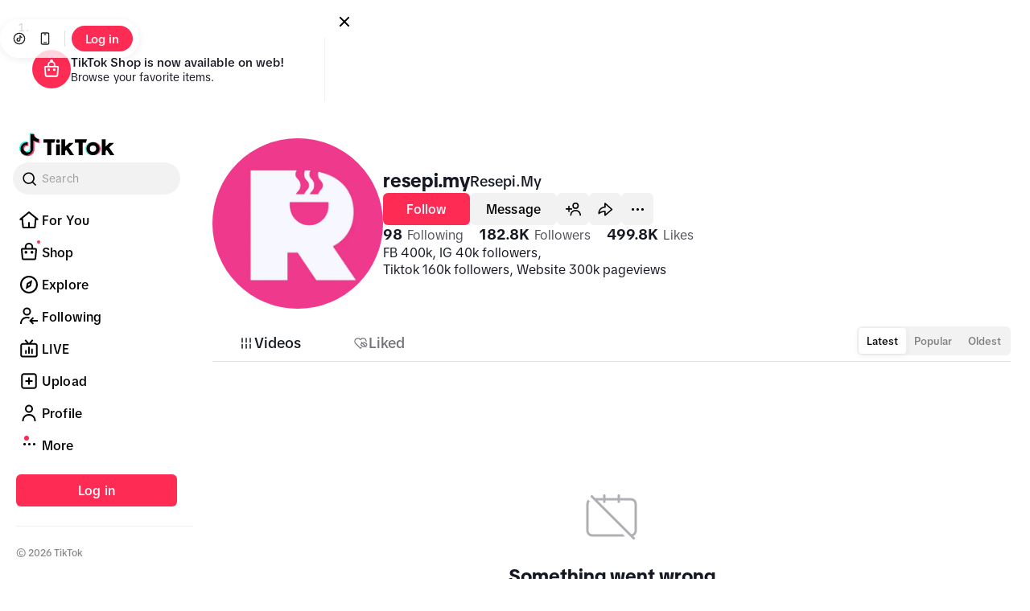

--- FILE ---
content_type: application/javascript
request_url: https://lf16-cdn-tos.tiktokcdn-us.com/obj/static-tx/tiktok-infra/csp/sdk-pre/slardar.web.pre.js
body_size: 153
content:
try{var config=JSON.parse(document.getElementById("slardar-config").textContent),slardarClient=config.slardarClient||"Slardar";!function(w,d,u,b,n,pc,ga,ae,po,s,p,e,t,pp){pc="precollect",ga="getAttribute",ae="addEventListener",s=function(m){(p=[].slice.call(arguments)).push(Date.now(),location.href),(m==pc?s.p.a:s.q).push(p)},s.q=[],s.p={a:[]},w[n]=s,(e=document.createElement("script")).onload=function(){config.disableInit||(w[n]("init",config),w[n]("start"))},e.src=u+"?bid="+b+"&globalName="+n,e.crossOrigin="anonymous",d.getElementsByTagName("head")[0].appendChild(e),ae in w&&(s.pcErr=function(e){e=e||w.event,(t=e.target||e.srcElement)instanceof Element||t instanceof HTMLElement?t[ga]("integrity")?w[n](pc,"sri",t[ga]("href")||t[ga]("src")):w[n](pc,"st",{tagName:t.tagName,url:t[ga]("href")||t[ga]("src")}):w[n](pc,"err",e.error)},s.pcRej=function(e){e=e||w.event,w[n](pc,"err",e.reason||e.detail&&e.detail.reason)},w[ae]("error",s.pcErr,!0),w[ae]("unhandledrejection",s.pcRej,!0)),"PerformanceLongTaskTiming"in w&&((pp=s.pp={entries:[]}).observer=new PerformanceObserver((function(l){pp.entries=pp.entries.concat(l.getEntries())})),pp.observer.observe({entryTypes:["longtask","largest-contentful-paint","layout-shift"]}))}(window,document,config.sdkUrl,config.bid,slardarClient)}catch(e){console.log("[ERROR] SlardarWeb: ",e)}

--- FILE ---
content_type: application/javascript
request_url: https://lf16-tiktok-web.tiktokcdn-us.com/obj/tiktok-web-tx/tiktok/webapp/main/react-v18/webapp-desktop/static/js/async/4226.9affb7b0.js
body_size: 6923
content:
"use strict";(self.__LOADABLE_LOADED_CHUNKS__=self.__LOADABLE_LOADED_CHUNKS__||[]).push([["4226"],{21602:function(e,t,n){n.d(t,{C:function(){return a}});var o=n(97654),r=n(5986),i=n(73628),a=(0,r.r)(function(e){return i.createElement("svg",(0,o._)({fill:"currentColor"},e,{viewBox:"0 0 72 72",xmlns:"http://www.w3.org/2000/svg",width:"1em",height:"1em",className:e.className}),i.createElement("path",{d:"M14.32 10.1c-.82 1.6-.82 3.7-.82 7.9v43.9c0 2.29 0 3.43.47 4.04.42.53 1.04.85 1.72.87.77.02 1.7-.66 3.54-2.01l15.35-11.26c.51-.37.77-.56 1.04-.63.25-.07.5-.07.76 0 .27.07.53.26 1.04.63L52.77 64.8c1.85 1.35 2.77 2.03 3.54 2 .68-.01 1.3-.33 1.72-.86.47-.6.47-1.75.47-4.04V18c0-4.2 0-6.3-.82-7.9a7.5 7.5 0 0 0-3.28-3.28C52.8 6 50.7 6 46.5 6h-21c-4.2 0-6.3 0-7.9.82a7.5 7.5 0 0 0-3.28 3.28ZM46.5 9c2.15 0 3.58 0 4.68.1 1.07.08 1.55.23 1.86.39a4.5 4.5 0 0 1 1.97 1.97c.16.3.31.8.4 1.86.09 1.1.09 2.53.09 4.68v45.07l-.95-.69-15.36-11.26-.1-.07A5.82 5.82 0 0 0 37.13 50a4.5 4.5 0 0 0-2.26 0c-.88.23-1.61.78-1.96 1.05l-.1.07-15.36 11.26-.95.7V18c0-2.15 0-3.58.1-4.68.08-1.07.23-1.55.39-1.86a4.5 4.5 0 0 1 1.97-1.97c.3-.16.8-.31 1.86-.4C21.92 9 23.35 9 25.5 9h21Z"}))})},72285:function(e,t,n){n.d(t,{x:function(){return a}});var o=n(97654),r=n(5986),i=n(73628),a=(0,r.r)(function(e){return i.createElement("svg",(0,o._)({fill:"currentColor"},e,{viewBox:"0 0 72 72",xmlns:"http://www.w3.org/2000/svg",width:"1em",height:"1em",className:e.className}),i.createElement("path",{d:"M21 7.5h34.5v.02c.65.01 1.2.03 1.68.07 1.07.09 1.55.24 1.86.4a4.5 4.5 0 0 1 1.97 1.97c.16.3.31.8.4 1.86.09 1.1.09 2.53.09 4.68v38.75l-.97-.77-5.03-4.02v3.84l3.15 2.52c1.87 1.5 2.81 2.25 3.6 2.25.68 0 1.33-.31 1.76-.85.49-.61.49-1.81.49-4.21V16.5c0-4.2 0-6.3-.82-7.9a7.5 7.5 0 0 0-3.28-3.28c-1.6-.82-3.7-.82-7.9-.82h-21c-4.2 0-6.3 0-7.9.82A7.5 7.5 0 0 0 21 7.5Zm40.4 49.32.01-.01v.01Zm1.38-.66Z"}),i.createElement("path",{d:"M7.5 24c0-4.2 0-6.3.82-7.9a7.5 7.5 0 0 1 3.28-3.28c1.6-.82 3.7-.82 7.9-.82h21c4.2 0 6.3 0 7.9.82a7.5 7.5 0 0 1 3.28 3.28c.82 1.6.82 3.7.82 7.9v37.51c0 2.4 0 3.6-.5 4.21-.42.54-1.07.85-1.75.85-.79 0-1.73-.75-3.6-2.25L31.5 52.2c-.54-.43-.8-.64-1.1-.72a1.5 1.5 0 0 0-.8 0c-.3.08-.56.3-1.1.72L13.35 64.32c-1.87 1.5-2.81 2.25-3.6 2.25-.68 0-1.33-.31-1.76-.85-.49-.61-.49-1.81-.49-4.21V24Zm12-9c-2.15 0-3.58 0-4.68.1a4.93 4.93 0 0 0-1.86.4 4.5 4.5 0 0 0-1.97 1.96c-.16.3-.31.8-.4 1.86-.09 1.1-.09 2.53-.09 4.68v38.75l.97-.77 15.2-12.16c.23-.18.5-.4.77-.59a4.5 4.5 0 0 1 3.76-.65c.6.17 1.04.44 1.36.65.26.19.54.4.77.59l15.2 12.16.97.77V24c0-2.15 0-3.58-.1-4.68a4.93 4.93 0 0 0-.39-1.86 4.5 4.5 0 0 0-1.97-1.97c-.3-.16-.8-.31-1.86-.4-1.1-.09-2.53-.09-4.68-.09h-21Zm29.91 49.3Zm1.36-.64Zm-41.54 0Z"}))})},2737:function(e,t,n){n.d(t,{A:function(){return a},R:function(){return l}});var o=n(97654),r=n(5986),i=n(73628);function a(e){return i.createElement("svg",(0,o._)({fill:"currentColor"},e,{viewBox:"0 0 48 48",xmlns:"http://www.w3.org/2000/svg",width:"1em",height:"1em",className:e.className}),i.createElement("path",{d:"M24 46a22 22 0 1 1 0-44 22 22 0 0 1 0 44Zm-.59-11.72 11.18-17.66a1 1 0 0 0-.3-1.38l-1.95-1.23a1 1 0 0 0-1.38.3l-9.65 15.25-5.6-6.33a1 1 0 0 0-1.41-.09l-1.72 1.53a1 1 0 0 0-.09 1.41l7.5 8.47a2.15 2.15 0 0 0 3.42-.27Z"}))}var l=(0,r.r)(a)},63329:function(e,t,n){n.d(t,{_K:function(){return _},z3:function(){return w}});var o=n(79066),r=n(35383),i=n(5377),a=n(45996),l=n(72516),c=n(44957),s=n(54149),d=n(70721),u=n(50870),p=n(88999),f=n(94185),h=n(42182),g=n(48323),m=n(42963),x=n(66905),b=(0,n(10625).p)("collectionCandidateAtom@tiktok/webapp-desktop",f.hA);b.debugLabel="collectionCandidateAtom@tiktok/webapp-desktop";var v=(0,x.i)(b,function(e,t){return{getCandidates:function(){return(0,o._)(function(){var n,f,x;return(0,l.__generator)(this,function(v){switch(v.label){case 0:if(!(n=(0,p.x)().user))return[2];t(b,function(e){return(0,a._)((0,i._)({},e),{loading:!0})}),v.label=1;case 1:var _;return v.trys.push([1,3,,4]),f=(0,h.bv)(e,b,{secUid:n.secUid}),[4,(_=(0,a._)((0,i._)({},f),{appId:d.xE,scene:u.pf.WEBSCENE_ITEMLIST_COLLECTION_CANDIDATE}),(0,o._)(function(){return(0,l.__generator)(this,function(e){return[2,c.h.get("/api/collection/candidate/item_list/",{query:_,baseUrlType:s.Z4.FixedWww,headers:(0,r._)({},s.nk,c.h.csrfToken)})]})})())];case 2:return x=v.sent(),(0,g.Tj)(e,t,b,m.Lz.Collection,x,{disableReportMore:!0}),[3,4];case 3:return v.sent(),(0,g.e_)(t,b),[3,4];case 4:return[2]}})})()},resetCandidates:function(){t(b,(0,i._)({},f.hA))}}}),_=v.useAtomService,w=(v.useServiceState,v.useServiceDispatchers)},31805:function(e,t,n){n.d(t,{l:function(){return F}});var o=n(6586),r=n(51070),i=n(73628),a=n(25068),l=n(86483),c=n(38577),s=n(89485),d=n(71952),u=n(42963),p=n(3456),f=n(13307),h=n(21602),g=n(3160),m=(0,r.Y)(h.C,{size:72}),x=(0,i.memo)(function(e){var t=e.listInfo.statusCode,n=e.detailInfo,o=n.reset,a=n.loadMore,l=(0,i.useCallback)(function(){o(),a()},[o,a]);return(0,r.Y)(g.QW,{statusCode:t,iconElement:m,onRefresh:l})}),b=(0,i.memo)(function(){var e=(0,c.s)(),t=(0,i.useMemo)(function(){return{title:e("collectionsProfilePage_collectionPage_emptyModal_header"),desc:e("collectionsProfilePage_collectionPage_emptyModal_desc")}},[e]);return(0,r.Y)(g.LL,{iconElement:m,emptyTip:t})}),v=n(79066),_=n(72516),w=n(73515),C=n(74473),y=n(98934),k=n(69683),T=n(7987),D=(0,i.memo)(function(e){var t=e.detailInfo.loadMore,n=e.listInfo,o=n.list,a=n.loading,l=n.hasMore,c=n.statusCode,s=e.listKey,u=(0,i.useRef)(null),p=(0,i.useCallback)(function(){return(0,v._)(function(){return(0,_.__generator)(this,function(e){switch(e.label){case 0:if(!(!a&&l&&c===d.s.Ok))return[3,2];return[4,t()];case 1:e.sent(),e.label=2;case 2:return[2]}})})()},[a,l,c,t]);return(0,C.O9)({onHitBottom:p,elemRef:u,bottomThreshold:200}),(0,r.Y)(T.Gi,{ref:u,children:(0,r.Y)(y.A,{pageType:w.g.Collection,itemList:[],itemListKey:s,loading:a,onHitBottom:function(){},children:o.map(function(e){return(0,r.Y)(k.l,{itemId:e},e)})})})});function S(){return(0,r.Y)(T.Gi,{children:(0,r.Y)(f.C,{})})}var I=(0,i.memo)(function(e){var t=e.loadMore,n=e.reset,o=e.listState,a=(0,i.useMemo)(function(){return{statusCode:o.statusCode,loadMore:t,reset:n}},[o.statusCode,t,n]);return(0,i.useEffect)(function(){o.statusCode===d.s.Ok&&o.hasMore&&0===o.list.length&&t()},[t,o.hasMore,o.list.length,o.statusCode]),(0,r.Y)(p.s6,{Error:x,Empty:b,List:D,Skeleton:S,detailInfo:a,listInfo:o,listKey:u.Lz.Collection})}),M=n(94859),E=n(63329),L=n(30418),P=n(79891),Y=(0,L.default)("div",{target:"etfl6sa0",label:"7937d88b--DivAddVideosModalBody"})("padding:0 12px 24px 12px;display:flex;flex-direction:column;gap:24px;& > div:first-of-type{height:475px;width:",456,"px;",P.ph,"{grid-gap:",12,"px;grid-template-columns:repeat(",3,",1fr) !important;div[data-e2e='collection-selector-footer']{padding:67px 8px 8px;& > svg:first-of-type{width:13px;height:13px;}& > span:first-of-type{font-size:12px;line-height:12px;}}}}& > button{margin:0 12px;}"),z=(0,L.default)("div",{target:"etfl6sa1",label:"7937d88b--DivHeader"})("position:relative;display:flex;align-items:center;justify-content:center;height:52px;padding:8px 8px 4px 8px;& > .leading{width:88px;flex-shrink:0;display:flex;align-items:center;justify-content:flex-start;}& > .title{flex:1;text-align:center;font-size:17px;font-weight:700;color:",function(e){return e.theme.colors.UIText1},";white-space:nowrap;overflow:hidden;text-overflow:ellipsis;}& > .trailing{width:88px;flex-shrink:0;display:flex;align-items:center;justify-content:flex-end;}"),F=(0,i.memo)(function(e){var t=e.isFromCreateCollection,n=e.open,d=e.onOpenChange,u=e.onCommit,p=e.onPrev,f=e.loading,h=(0,c.s)(),g=(0,o._)((0,E._K)(function(e){return e},s.bN),2),m=g[0],x=g[1],b=(0,M.Xq)(),v=(0,i.useMemo)(function(){return 0!==m.list.length||t?0===b.size&&t?(0,r.Y)(l.I05,{variant:"secondary",label:h("live_done"),onClick:u,loading:f}):(0,r.Y)(l.I05,{label:h("collectionsProfilePage_favoritesPage_selectVideosModal_btn2",{d_numOfVideos:b.size}),disabled:0===b.size,onClick:u,loading:f}):(0,r.Y)(l.I05,{variant:"secondary",label:h("Close"),onClick:function(){return d(!1)},loading:f})},[h,b.size,t,u,f,m.list.length,d]),_=(0,i.useCallback)(function(e){"Escape"===e.key?d(!1):"Enter"===e.key&&(m.list.length>0||t)&&u()},[m.list.length,t,u,d]);return(0,i.useEffect)(function(){if(n)return document.addEventListener("keydown",_,!0),function(){document.removeEventListener("keydown",_,!0)}},[_,n]),(0,r.FD)(l.nOL,{width:"large",style:{maxWidth:"480px",zIndex:3001},open:n,onOpenChange:d,outsidePressDismiss:0===b.size,children:[(0,r.FD)(z,{children:[(0,r.Y)("div",{className:"leading",children:p&&(0,r.Y)(l.PH3,{icon:(0,r.Y)(l.VMf,{autoMirror:!0}),onClick:p})}),(0,r.Y)("div",{className:"title",children:h("collectionsProfilePage_favoritesPage_selectVideosModal_header")}),(0,r.Y)("div",{className:"trailing",children:(0,r.Y)(l.PH3,{"aria-label":"close",icon:(0,r.Y)(a.g,{}),onClick:function(){return d(!1)}})})]}),(0,r.FD)(Y,{children:[(0,r.Y)(I,{listState:m,loadMore:x.getCandidates,reset:x.resetCandidates}),v]})]})})},20197:function(e,t,n){n.d(t,{l:function(){return h}});var o=n(79066),r=n(6586),i=n(54333),a=n(72516),l=n(73628),c=n(44060),s=n(66190),d=n(38577),u=n(71952),p=n(90432),f=n(98971);function h(e){var t=e.onSuccess,n=e.enterMethod,h=e.playModeForTea,g=(0,d.s)(),m=(0,c.Z)(),x=(0,r._)((0,f.I)(s.m,{resetStateBeforeDispatch:!0}),2),b=x[0].isFetching,v=x[1],_=(0,l.useCallback)(function(e){var o=e.statusCode,r=e.collectionId,i=e.selectedVideosToAdd;o===u.s.Ok?(p.f.sendEvent("add_vids_to_collection",{enter_method:n,play_mode:h}),m({success:!0,message:1===i.size?g("collectionsProfilePage_collectionsPage_topSection_addToastSingular"):g("collectionsProfilePage_collectionsPage_topSection_addToastPlural",{d_numOfVideos:i.size})}),t(r)):m({success:!1,message:g("Sorry, something wrong with the server, please try again.")})},[m,g,n,t,h]);return[b,(0,l.useCallback)(function(e,t){return(0,o._)(function(){return(0,a.__generator)(this,function(n){switch(n.label){case 0:if(!(t.size>0))return[3,2];return[4,v({collectionId:e,commitIds:(0,i._)(t).join(",")},function(n){return _({statusCode:n.statusCode,collectionId:e,selectedVideosToAdd:t})})];case 1:n.sent(),n.label=2;case 2:return[2]}})})()},[v,_])]}},94859:function(e,t,n){n.d(t,{B6:function(){return a},Xq:function(){return l},fi:function(){return c}});var o=n(66905),r=(0,n(10625).p)("selectorAtom@tiktok/webapp-desktop",new Set),i=(0,o.i)(r,function(e,t){return{toggle:function(e){t(r,function(t){var n=new Set(t);return t.has(e)?n.delete(e):n.add(e),n})},set:function(e){t(r,new Set(e))},clear:function(){t(r,new Set)}}}),a=i.useAtomService,l=i.useServiceState,c=(i.useServiceDispatchers,i.getStaticApi)},69683:function(e,t,n){n.d(t,{l:function(){return b}});var o=n(6586),r=n(51070),i=n(73628),a=n(86483),l=n(80660),c=n(55999),s=n(27475),d=n(54342),u=n(34826),p=n(65555),f=n(89485),h=n(42794),g=n(18518),m=n(94859),x=n(7987),b=(0,i.memo)(function(e){var t=e.itemId,n=e.isOverlay,b=(0,o._)((0,m.B6)(function(e){return e.has(t)}),2),v=b[0],_=b[1],w=(0,u.F3)(function(e){return e[t]},f.bN),C=(0,i.useMemo)(function(){return(0,l.L$)(w)},[w]),y=C.video,k=y.cover,T=y.zoomCover,D=C.desc,S=(0,p.D)(w).playCount,I=(0,i.useMemo)(function(){return{zoomCover:T,cover:k,quality:"480"}},[T,k]),M=(0,i.useCallback)(function(){_.toggle(t)},[_,t]),E=(0,i.useCallback)(function(e){e.preventDefault(),e.stopPropagation(),M()},[M]),L=(0,i.useCallback)(function(e){(e.keyCode===c.D.Enter||e.keyCode===c.D.Space)&&M()},[M]),P=(0,l.D1)(null!=S?S:0),Y=s.f[d.F.Compact].ratio;return(0,r.Y)(x.xO,{isOverlay:n,onClick:E,onKeyDown:L,children:(0,r.FD)(g.w,{e2eTag:"collection-item",ratio:Y,borderRadius:"4px",onKeyDown:L,children:[(0,r.FD)(h.NR,{children:[(0,r.Y)(x.xl,{label:"",checked:v,onChange:M,onClick:function(e){e.stopPropagation()}}),!n&&(0,r.Y)(x.zj,{video:I,alt:D,hidePhotoIcon:!1})]}),!n&&(0,r.FD)(x.xk,{"data-e2e":"collection-selector-footer",children:[(0,r.Y)(a.bt4,{}),(0,r.Y)("span",{children:P})]})]})})})},7987:function(e,t,n){n.d(t,{Gi:function(){return d},xO:function(){return f},xk:function(){return p},xl:function(){return u},zj:function(){return h}});var o=n(35383),r=n(30418),i=n(86483),a=n(49118),l=n(71519),c=n(42794),s=n(57248),d=(0,r.default)("div",{target:"ev1kwap0",label:"7937d88b--DivSelectorContainer"})("overflow:auto;scroll-behavior:smooth;scrollbar-width:none;scrollbar-color:transparent transparent;&::-webkit-scrollbar{display:none;width:0;}&::-webkit-scrollbar-track{background:transparent;}&::-webkit-scrollbar-thumb{background-color:transparent;}"),u=(0,r.default)(i.h$y,{target:"ev1kwap1",label:"7937d88b--StyledCheckBox"})("position:absolute;top:",8,"px;inset-inline-end:",8,"px;pointer-events:auto;z-index:3;& > .TUXCheckboxStandalone--circle > .TUXCheckboxStandalone-indicator{border-radius:50%;border:2.26px solid ",function(e){return e.theme.colors.ConstTextInverse},";}& > .TUXCheckbox-labelContainer{display:none;}"),p=(0,r.default)(l.xk,{target:"ev1kwap2",label:"7937d88b--DivCardFooter"})("display:flex;align-items:center;height:unset;color:",function(e){return e.theme.colors.ConstTextInverse},";gap:4px;padding:67px 13px 8px;pointer-events:none;& > svg:first-of-type{width:18px;height:18px;}& > span:first-of-type{font-size:16px;font-weight:500;}"),f=(0,r.default)(c.iP,{target:"ev1kwap3",label:"7937d88b--DivSelectorItemContainer"})(function(e){var t;return[e.isOverlay&&(t={position:"absolute",top:0,zIndex:3,height:"100%",width:"100%"},(0,o._)(t,"".concat(s.h9),{visibility:"hidden"}),(0,o._)(t,"".concat(c.gp),{pointerEvents:"none"}),t)]}),h=(0,r.default)(a.x,{target:"ev1kwap4",label:"7937d88b--StyledCover"})("clip-path:",function(e){return e.hidePhotoIcon?"circle(".concat(14,"px at calc(100% - ").concat(20,"px) ").concat(20,"px)"):"none"},";pointer-events:",function(e){return e.hidePhotoIcon?"none":"auto"},";")},57248:function(e,t,n){n.d(t,{BV:function(){return u},Fp:function(){return d},T6:function(){return c},Uz:function(){return f},Zt:function(){return p},h9:function(){return s}});var o=n(35383),r=n(5377),i=n(45996),a=n(30418),l=n(63273),c=(0,a.default)("a",{target:"ensh35y0",label:"7937d88b--AMetaCaptionLine"})({display:"block",marginTop:"4px",":hover":{textDecoration:"none"}}),s=(0,a.default)("div",{target:"ensh35y1",label:"7937d88b--DivTagCardDesc"})(function(e){var t=e.theme;return[(0,l.zy)({theme:t,fontFamily:"TikTokFont",fontWeight:"normal"}),{padding:"2px 4px 0px",cursor:"hover",height:"28px",overflow:"hidden",boxSizing:"content-box",width:"100%"}]}),d=(0,a.default)("span",{target:"ensh35y2",label:"7937d88b--SpanInfoExpandIconWrapper"})(function(e){return{color:e.theme.colors.TextTertiaryAlt}},{marginTop:"2px",display:"flex",alignItems:"center",justifyContent:"center",marginLeft:"auto"}),u=(0,a.default)("div",{target:"ensh35y3",label:"7937d88b--DivInfoCardArrow"})(function(e){var t=e.renderDirection;return[{width:0,height:0,position:"absolute",display:e.visible?"block":"none",zIndex:100},function(e,t){var n,o,a;return"right"===e?(n={borderBottom:"12px solid transparent",borderTop:"12px solid transparent",borderRight:"10px solid",borderRightColor:t.colors.BGSecondary},"ltr"!==t.direction?(0,i._)((0,r._)({},n),{marginTop:"32px",marginRight:"-20px"}):(0,i._)((0,r._)({},n),{marginTop:"30px",marginLeft:"8px"})):"bottom"===e?(o={borderLeft:"12px solid transparent",borderRight:"12px solid transparent",borderBottom:"10px solid",borderBottomColor:t.colors.BGSecondary,marginTop:"60px"},"ltr"!==t.direction?(0,i._)((0,r._)({},o),{marginRight:"-16px"}):(0,i._)((0,r._)({},o),{marginLeft:"-20px"})):"left"===e?{borderBottom:"12px solid transparent",borderTop:"12px solid transparent",borderLeft:"10px solid",borderLeftColor:t.colors.BGSecondary,marginTop:"30px",marginLeft:"-30px"}:"top"===e?(a={borderLeft:"12px solid transparent",borderRight:"12px solid transparent",borderTop:"10px solid",borderTopColor:t.colors.BGSecondary,marginRight:"-20px",marginTop:"20px"},"ltr"!==t.direction?(0,i._)((0,r._)({},a),{marginRight:"-20px"}):(0,i._)((0,r._)({},a),{marginLeft:"-18px"})):{}}(t,e.theme)]}),p=(0,a.default)("div",{target:"ensh35y4",label:"7937d88b--DivDesContainer"})({display:"flex",position:"relative"}),f=(0,a.default)("span",{target:"ensh35y5",label:"7937d88b--SpanInfoExpandWrapper"})((0,o._)({position:"absolute",display:"flex",top:-28},":hover",{cursor:"pointer"}),function(e){return"ltr"===e.theme.direction?{right:0}:{left:0}})},96277:function(e,t,n){n.d(t,{k:function(){return T}});var o=n(79066),r=n(6586),i=n(72516),a=n(51070),l=n(73628),c=n(86483),s=n(38577),d=n(71952),u=n(44060),p=n(35383),f=n(54149),h=n(44957),g=n(30418),m=(0,g.default)("div",{target:"e1bg8xqw0",label:"7937d88b--DivModifyCollectionModalBody"})("padding:0 24px 24px 24px;display:flex;flex-direction:column;gap:",function(e){return e.hasMakePublic?"20px":"4px"},";"),x=(0,g.default)("div",{target:"e1bg8xqw1",label:"7937d88b--DivDescription"})("color:",c.Tj4.UIText3,";font-size:12px;line-height:15.6px;margin-top:4px;font-weight:400;"),b=(0,g.default)("div",{target:"e1bg8xqw2",label:"7937d88b--DivCreateCollectionForm"})("display:flex;flex-direction:column;gap:0px;"),v=(0,g.default)("div",{target:"e1bg8xqw3",label:"7937d88b--DivLabelContainer"})("margin-bottom:8px;"),_=(0,g.default)("span",{target:"e1bg8xqw4",label:"7937d88b--SpanLabel"})("font-size:16px;line-height:20.8px;font-weight:500;"),w=(0,g.default)("span",{target:"e1bg8xqw5",label:"7937d88b--SpanInputLimit"})("color:",function(e){return e.hasError?c.Tj4.UITextDanger:c.Tj4.UIText3},";font-size:14px;line-height:18.2px;font-weight:400;"),C=(0,g.default)("div",{target:"e1bg8xqw6",label:"7937d88b--DivNameError"})("display:flex;align-items:center;font-size:13px;line-height:19.5px;font-weight:500;word-wrap:break-word;color:",c.Tj4.UITextDanger,";min-height:19.5px;margin-top:4px;& > svg{margin-right:4px;}"),y=(0,g.default)(c.OVK,{target:"e1bg8xqw7",label:"7937d88b--StyledTUXSwitch"})("align-items:center !important;& > .TUXSwitch-labelContainer{padding-top:0 !important;& > .TUXSwitch-label{font-weight:500 !important;font-size:16px !important;}}"),k=(0,g.default)(c.DBO,{target:"e1bg8xqw8",label:"7937d88b--StyledTUXModalNavBar"})("margin-top:8px;margin-bottom:4px;& .TUXModalNavBar-title{font-weight:700;}"),T=(0,l.memo)(function(e){var t=e.open,n=e.onOpenChange,g=e.name,T=e.onNameChange,D=e.isPublic,S=e.onIsPublicChange,I=e.nextText,M=e.onNext,E=e.loading,L=(0,s.s)(),P=(0,u.Z)(),Y=(0,r._)((0,l.useState)(!1),2),z=Y[0],F=Y[1],B=(0,r._)((0,l.useState)(!1),2),O=B[0],A=B[1],U=(0,l.useMemo)(function(){return g.length>30},[g.length]),N=(0,l.useMemo)(function(){return g.trim().length>0&&!U},[g,U]),Z=E||O,V=(0,l.useMemo)(function(){return U?L("collectionsProfilePage_favoritesPage_newModal_errorMessage"):z?L("yproject_playlist_name_toast",{name:g}):void 0},[L,g,U,z]),R=(0,l.useCallback)(function(){return(0,o._)(function(){var e,t,n;return(0,i.__generator)(this,function(r){switch(r.label){case 0:A(!0),T(g.trim()),r.label=1;case 1:var a;return r.trys.push([1,3,,4]),[4,(a=g.trim(),(0,o._)(function(){return(0,i.__generator)(this,function(e){return[2,h.h.get("/api/playlist/name_check",{query:{name:a},baseUrlType:f.Z4.FixedWww,headers:(0,p._)({},f.nk,h.h.csrfToken)})]})})())];case 2:return e=r.sent(),[3,4];case 3:return r.sent(),e={statusCode:d.s.UnknownError,isValid:!1},[3,4];case 4:if(t=e.statusCode,n=e.isValid,t!==d.s.Ok)return P({success:!1,message:L("Sorry, something wrong with the server, please try again.")}),[2];return n?(F(!1),M()):F(!0),A(!1),[2]}})})()},[L,P,T,M,g]),q=(0,l.useCallback)(function(e){return(0,o._)(function(){return(0,i.__generator)(this,function(t){switch(t.label){case 0:if(!(N&&"Enter"===e.key))return[3,2];return[4,R()];case 1:t.sent(),t.label=2;case 2:return[2]}})})()},[N,R]);return(0,l.useEffect)(function(){F(!1)},[g]),(0,l.useEffect)(function(){if(t)return document.addEventListener("keydown",q,!0),function(){document.removeEventListener("keydown",q,!0)}},[q,t]),(0,a.FD)(c.nOL,{open:t,onOpenChange:n,"data-e2e":"collection-create-modal",style:{zIndex:3001},children:[(0,a.Y)(k,{title:L("collectionsProfilePage_favoritesPage_newModal_header")}),(0,a.FD)(m,{hasMakePublic:void 0!==D,children:[(0,a.FD)(b,{children:[(0,a.FD)("div",{children:[(0,a.FD)(v,{children:[(0,a.FD)(_,{children:[L("collection_name_header")," "]}),(0,a.FD)(w,{hasError:!!U,children:["(",g.length,"/",30,")"]})]}),(0,a.Y)(c.ZPA,{ref:function(e){t&&e&&e.focus()},hideLabel:!0,label:L("collection_name_header"),placeholder:L("collection_name_description"),value:g,onChange:T,disabled:Z,autoComplete:"off"}),(0,a.Y)(C,{children:V?(0,a.FD)(a.FK,{children:[(0,a.Y)(c.Om6,{size:"13px"}),V]}):null})]}),void 0!==D&&S&&(0,a.FD)("div",{children:[(0,a.Y)(y,{label:L("make_public_toggle"),labelPosition:"before",disabled:Z,checked:D,onChange:S}),(0,a.Y)(x,{children:L("make_public_toggle_description")})]})]}),(0,a.Y)(c.I05,{disabled:!N,label:null!=I?I:L("Next"),variant:"primary",onClick:R,loading:Z})]})]})})},44060:function(e,t,n){n.d(t,{Z:function(){return h}});var o=n(5377),r=n(51070),i=n(73628),a=n(99789),l=n(2737),c=n(31752),s=n(86483),d=n(38577),u=n(95637),p=n(45026),f=(0,n(30418).default)("div",{target:"e454itz0",label:"7937d88b--DivStatusToast"})("&.dark > .TUXBottomToast,&.dark > .TUXTopToast,& > .TUXBottomToast[data-tux-color-scheme='dark'],& > .TUXTopToast[data-tux-color-scheme='dark']{background-color:rgba(56,56,56,0.95) !important;}");function h(){var e,t,n=arguments.length>0&&void 0!==arguments[0]?arguments[0]:"top",h=arguments.length>1?arguments[1]:void 0,g=(0,d.s)(),m=(0,u.n)(n),x=m.showToast,b=m.dismissToast,v=m.toastList,_=(0,a.u)().isDark,w=(0,i.useRef)(-1),C=null!=(e=null==h?void 0:h.theme)?e:"default",y=null!=(t=null==h?void 0:h.durationMs)?t:3e3,k=(0,i.useCallback)(function(e){var t=e.success,a=e.message,d=e.trailing,u=t||a?a:g("Sorry, something wrong with the server, please try again."),h=(0,i.isValidElement)(u)?u:(0,r.Y)(p.F.P1,{weight:"medium",children:u}),m=t?(0,r.Y)(l.R,{color:"UIText1"}):(0,r.Y)(c.O,{color:"UIText1"}),b="dark"===C||"top"===n?{"data-tux-color-scheme":"dark"}:void 0;return v.forEach(function(e){return e.dismiss()}),w.current=x((0,r.Y)(f,{className:"dark"===C||_?"dark":"",children:d?(0,r.Y)(s.qaZ,(0,o._)({leading:m,content:h,trailing:d},b)):(0,r.Y)(s.Mzi,(0,o._)({leading:m,content:h},b))}),{durationMs:y,hasToastComponent:!1}),w.current},[y,_,n,x,g,v]),T=(0,i.useCallback)(function(){w.current>-1&&(b(w.current),w.current=-1)},[b]);return k.showToast=k,k.dismissToast=T,k}}}]);

--- FILE ---
content_type: application/javascript
request_url: https://lf16-tiktok-web.tiktokcdn-us.com/obj/tiktok-web-tx/tiktok/webapp/main/react-v18/webapp-desktop/static/js/async/37836.7c3721fb.js
body_size: 30672
content:
"use strict";(self.__LOADABLE_LOADED_CHUNKS__=self.__LOADABLE_LOADED_CHUNKS__||[]).push([["37836"],{78085:function(e,t,n){n.d(t,{A:function(){return a},D:function(){return u}});var i=n(97654),o=n(5986),r=n(73628);function a(e){return r.createElement("svg",(0,i._)({fill:"currentColor"},e,{viewBox:"0 0 48 48",xmlns:"http://www.w3.org/2000/svg",width:"1em",height:"1em",className:e.className}),r.createElement("path",{d:"M9 13c0-.55.42-1 .94-1h28.12c.52 0 .94.45.94 1v2c0 .55-.42 1-.94 1H9.94c-.52 0-.94-.45-.94-1v-2Zm0 10c0-.55.42-1 .94-1h28.12c.52 0 .94.45.94 1v2c0 .55-.42 1-.94 1H9.94c-.52 0-.94-.45-.94-1v-2Zm.94 9c-.52 0-.94.45-.94 1v2c0 .55.42 1 .94 1h28.12c.52 0 .94-.45.94-1v-2c0-.55-.42-1-.94-1H9.94Z"}))}var u=(0,o.r)(a)},50638:function(e,t,n){n.d(t,{u:function(){return a}});var i=n(97654),o=n(5986),r=n(73628),a=(0,o.r)(function(e){return r.createElement("svg",(0,i._)({fill:"currentColor"},e,{viewBox:"0 0 48 48",xmlns:"http://www.w3.org/2000/svg",width:"1em",height:"1em",className:e.className}),r.createElement("path",{fillRule:"evenodd",clipRule:"evenodd",d:"M46 23a22 22 0 1 0-44 0c0 5.84-.24 14 8 14h1a4 4 0 0 0 4-4V23a4 4 0 0 0-4-4h-1c-.92 0-1.8.16-2.63.44a17 17 0 0 1 33.26 0A7.99 7.99 0 0 0 38 19h-1a4 4 0 0 0-4 4v10a4 4 0 0 0 4 4h1a8 8 0 0 0 2.44-.38 7.21 7.21 0 0 1-2.37 3.33c-1.9 1.5-4.91 2.45-9.36 2.54A4 4 0 0 0 25 40h-2a4 4 0 1 0 0 8h2a4 4 0 0 0 3.71-2.5c4.82-.1 8.6-1.13 11.22-3.2 2.48-1.96 3.75-4.7 4.02-7.95C46.69 31.31 46 26.8 46 23Z"}))})},91819:function(e,t,n){n.d(t,{A:function(){return a},V:function(){return u}});var i=n(97654),o=n(5986),r=n(73628);function a(e){return r.createElement("svg",(0,i._)({fill:"currentColor"},e,{viewBox:"0 0 48 48",xmlns:"http://www.w3.org/2000/svg",width:"1em",height:"1em",className:e.className}),r.createElement("path",{d:"M11.45 18.62 19.5 24l-8.05 5.38A10 10 0 0 0 7 37.69V45a1 1 0 0 0 1 1h32a1 1 0 0 0 1-1v-7.3a10 10 0 0 0-4.45-8.32L28.5 24l8.05-5.38A10 10 0 0 0 41 10.31V3a1 1 0 0 0-1-1H8a1 1 0 0 0-1 1v7.3a10 10 0 0 0 4.45 8.32ZM37 6v4.3a6 6 0 0 1-2.67 5L28.78 19h-9.56l-5.55-3.7a6 6 0 0 1-2.67-5V6h26Zm0 36H11v-4h26v4Zm-24.73-8a6 6 0 0 1 1.4-1.3L24 25.8l10.33 6.9a6 6 0 0 1 1.4 1.3H12.27Z"}))}var u=(0,o.r)(a)},12793:function(e,t,n){n.d(t,{A:function(){return a},X:function(){return u}});var i=n(97654),o=n(5986),r=n(73628);function a(e){return r.createElement("svg",(0,i._)({fill:"currentColor"},e,{viewBox:"0 0 48 48",xmlns:"http://www.w3.org/2000/svg",width:"1em",height:"1em",className:e.className}),r.createElement("path",{d:"M45.2 3.54a1 1 0 0 0 0-1.42L43.8.71a1 1 0 0 0-1.42 0L31.8 11.28a14 14 0 0 0-3.27 5.17l-.1.27a.6.6 0 0 0 .77.76l.26-.1a14 14 0 0 0 5.17-3.27L45.21 3.54Z"}),r.createElement("path",{d:"M42 12.49v23.6c0 1.32 0 2.44-.07 3.36a7.14 7.14 0 0 1-.7 2.73 7 7 0 0 1-3.05 3.06c-.87.44-1.78.6-2.73.69-.92.07-2.04.07-3.37.07H15.92c-1.33 0-2.45 0-3.37-.07a7.14 7.14 0 0 1-2.73-.7 7 7 0 0 1-3.06-3.05 7.14 7.14 0 0 1-.69-2.73A44.6 44.6 0 0 1 6 36.08V11.92c0-1.33 0-2.45.07-3.37.08-.95.25-1.86.7-2.73a7 7 0 0 1 3.05-3.06 7.14 7.14 0 0 1 2.73-.68C13.47 2 14.6 2 15.92 2h16.16c1.33 0 2.45 0 3.36.08L31.51 6H16c-1.43 0-2.39 0-3.12.06a3.3 3.3 0 0 0-1.24.27 3 3 0 0 0-1.31 1.3c-.1.21-.21.54-.27 1.25C10 9.61 10 10.57 10 12v24c0 1.43 0 2.39.06 3.12.06.71.16 1.04.27 1.24a3 3 0 0 0 1.3 1.31c.21.1.54.21 1.25.27.73.06 1.69.06 3.12.06h16c1.43 0 2.39 0 3.12-.06a3.3 3.3 0 0 0 1.24-.27 3 3 0 0 0 1.31-1.3c.1-.21.21-.54.27-1.25.06-.73.06-1.69.06-3.12V16.5l4-4Z"}),r.createElement("path",{d:"M16 27a1 1 0 0 0 1 1h14a1 1 0 0 0 1-1v-2a1 1 0 0 0-1-1H17a1 1 0 0 0-1 1v2ZM16 35a1 1 0 0 0 1 1h14a1 1 0 0 0 1-1v-2a1 1 0 0 0-1-1H17a1 1 0 0 0-1 1v2Z"}))}var u=(0,o.r)(a)},80996:function(e,t,n){n.d(t,{A:function(){return a},c:function(){return u}});var i=n(97654),o=n(5986),r=n(73628);function a(e){return r.createElement("svg",(0,i._)({fill:"currentColor"},e,{viewBox:"0 0 48 48",xmlns:"http://www.w3.org/2000/svg",width:"1em",height:"1em",className:e.className}),r.createElement("path",{d:"M25 3h7a10 10 0 0 0 10 10v7c-3.74 0-7.2-1.2-10-3.25V31a13 13 0 1 1-11-12.85v7.2A5.99 5.99 0 1 0 25 31V3Z"}))}var u=(0,o.r)(a)},38873:function(e,t,n){n.d(t,{VH:function(){return a},yX:function(){return c}});var i=n(5377),o=n(45996),r=n(66905),a=(0,n(10625).p)("followingRedDotAtom@tiktok/webapp-atoms",{redDotCount:0,hasVisitedFollowing:!1}),u=(0,r.i)(a,function(e,t){return{setRedDotCount:function(e){t(a,function(t){return(0,o._)((0,i._)({},t),{redDotCount:e})})},setHasVisitedFollowing:function(e){t(a,function(t){return(0,o._)((0,i._)({},t),{hasVisitedFollowing:e})})}}}),c=(u.useAtomService,u.useServiceDispatchers,u.useServiceState,u.getStaticApi)},65063:function(e,t,n){n.d(t,{Iy:function(){return s},Nj:function(){return d},U3:function(){return c},cu:function(){return p},hY:function(){return m}});var i,o=n(5377),r=n(45996),a=n(66905),u=n(10625),c=((i={})[i.Default=3e3]="Default",i[i.Login=3501]="Login",i),s=(0,u.p)("globalModalAtom@tiktok/webapp-atoms",{activeModal:null}),l=(0,a.i)(s,function(e,t){return{openModal:function(e,n){return t(s,{activeModal:e,params:n})},closeModal:function(){return t(s,{activeModal:null})}}}),d=l.useAtomService,f=(l.useServiceState,l.useServiceDispatchers),m=l.getStaticApi,p=function(){var e=f();return(0,r._)((0,o._)({},e),{openModal:function(t,n){e.openModal(t,n)}})}},1031:function(e,t,n){n.d(t,{R:function(){return o}});var i,o=((i={})[i.Report=0]="Report",i[i.SCM=1]="SCM",i[i.Share=2]="Share",i[i.MessageFriend=3]="MessageFriend",i[i.ManageFeed=4]="ManageFeed",i[i.Caption=5]="Caption",i[i.ViolationAppeal=6]="ViolationAppeal",i[i.AdViolationAppeal=7]="AdViolationAppeal",i[i.Footnotes=8]="Footnotes",i[i.UserBlock=9]="UserBlock",i)},60014:function(e,t,n){n.d(t,{BP:function(){return m},E4:function(){return c},Nr:function(){return d},Sb:function(){return l},ri:function(){return s},zv:function(){return f}});var i,o,r,a=n(35383),u=n(35242),c=[u.Fz.All,u.Fz.Like,u.Fz.Comment,u.Fz.Mention,u.Fz.Follow],s=[u.w3.All,u.w3.Like,u.w3.Comment,u.w3.Mention,u.w3.Follow],l=(i={},(0,a._)(i,u.yu.All,{value:u.yu.All,label:"inbox_all_activity"}),(0,a._)(i,u.yu.AccountUpdates,{value:u.yu.AccountUpdates,label:"system_notifications_inbox_channel_name_accountupdates"}),(0,a._)(i,u.yu.TikTok,{value:u.yu.TikTok,label:"system_notifications_inbox_channel_name_tiktok"}),(0,a._)(i,u.yu.CreatorMonetization,{value:u.yu.CreatorMonetization,label:"system_notifications_inbox_channel_name_creatormonetization"}),(0,a._)(i,u.yu.AdsSupport,{value:u.yu.AdsSupport,label:"system_notifications_inbox_channel_name_adssupport"}),(0,a._)(i,u.yu.BusinessAccount,{value:u.yu.BusinessAccount,label:"system_notifications_inbox_channel_name_businessaccount"}),(0,a._)(i,u.yu.Promotions,{value:u.yu.Promotions,label:"promote_title"}),(0,a._)(i,u.yu.BrandActivity,{value:u.yu.BrandActivity,label:"TTweb_inbox_systemNotificationchannel_brandActivity_name"}),(0,a._)(i,u.yu.TikTokPlatform,{value:u.yu.TikTokPlatform,label:"TTweb_inbox_systemNotificationchannel_tiktokPlatform_name"}),(0,a._)(i,u.yu.AdsFeedback,{value:u.yu.AdsFeedback,label:"TTweb_inbox_systemNotificationchannel_adsFeedback_name"}),(0,a._)(i,u.yu.Missions,{value:u.yu.Missions,label:"TTweb_inbox_systemNotificationchannel_missions_name"}),(0,a._)(i,u.yu.TransactionAssistant,{value:u.yu.TransactionAssistant,label:"system_notifications_inbox_channel_name_transactionassistant"}),(0,a._)(i,u.yu.CreatorProgram,{value:u.yu.CreatorProgram,label:"TTweb_inbox_systemNotificationchannel_creatorProgram_name"}),(0,a._)(i,u.yu.Live,{value:u.yu.Live,label:"system_notifications_inbox_channel_name_live"}),(0,a._)(i,u.yu.ScreenTime,{value:u.yu.ScreenTime,label:"TTweb_inbox_systemNotificationchannel_screenTime_name"}),(0,a._)(i,u.yu.MLBB,{value:u.yu.MLBB,label:"TTweb_inbox_systemNotificationchannel_mlbb_name"}),(0,a._)(i,u.yu.Series,{value:u.yu.Series,label:"TTweb_inbox_systemNotificationchannel_series_name"}),(0,a._)(i,u.yu.CreatorMarketplace,{value:u.yu.CreatorMarketplace,label:"TTweb_inbox_systemNotificationchannel_creatorMarketplace_name"}),(0,a._)(i,u.yu.Effects,{value:u.yu.Effects,label:"TTweb_inbox_systemNotificationchannel_effects_name"}),(0,a._)(i,u.yu.VideoMuted,{value:u.yu.VideoMuted,label:"system_notifications_inbox_channel_name_accountupdates"}),i),d=(o={},(0,a._)(o,u.yu.All,"all"),(0,a._)(o,u.yu.AccountUpdates,"account_updates"),(0,a._)(o,u.yu.TikTok,"tiktok"),(0,a._)(o,u.yu.CreatorMonetization,"creator_monetization"),(0,a._)(o,u.yu.AdsSupport,"ads_support"),(0,a._)(o,u.yu.BusinessAccount,"business_account"),(0,a._)(o,u.yu.Promotions,"promotions"),(0,a._)(o,u.yu.BrandActivity,"brand_activity"),(0,a._)(o,u.yu.TikTokPlatform,"tiktok_platform"),(0,a._)(o,u.yu.AdsFeedback,"ads_feedback"),(0,a._)(o,u.yu.Missions,"missions"),(0,a._)(o,u.yu.TransactionAssistant,"transaction_assistant"),(0,a._)(o,u.yu.CreatorProgram,"creator_program"),(0,a._)(o,u.yu.Live,"live"),(0,a._)(o,u.yu.ScreenTime,"screen_time"),(0,a._)(o,u.yu.MLBB,"mlbb"),(0,a._)(o,u.yu.Series,"series"),(0,a._)(o,u.yu.CreatorMarketplace,"creator_marketplace"),(0,a._)(o,u.yu.Effects,"effects"),(0,a._)(o,u.yu.VideoMuted,"video_muted"),o),f=(r={},(0,a._)(r,u.Fz.All,"all"),(0,a._)(r,u.Fz.Comment,"comments"),(0,a._)(r,u.Fz.Follow,"followers"),(0,a._)(r,u.Fz.Like,"likes"),(0,a._)(r,u.w3.Like,"likes"),(0,a._)(r,u.Fz.Mention,"mentions"),r),m=3},67730:function(e,t,n){n.d(t,{tP:function(){return k},wU:function(){return C},I$:function(){return S},pz:function(){return b}});var i=n(79066),o=n(5377),r=n(45996),a=n(54333),u=n(72516),c=n(94456),s=n(66905),l=n(10625),d=n(56680),f=n(71952),m=n(67500),p=n(80728),_=n(85443),h=n(38873),g=n(60014),v=n(44957),w=n(54149),y=n(35242),b=(0,l.p)("inboxCountAtom@tiktok/webapp-atoms",{noticeCount:[],reportInbox:{noticeList:[],count:0},isFooterRequest:!1}),N=(0,s.i)(b,function(e,t){return{setNoticeCount:function(e){t(b,function(t){return(0,r._)((0,o._)({},t),{noticeCount:"function"==typeof e?e(t.noticeCount):e})})},setIsFooterRequest:function(e){t(b,function(t){return(0,r._)((0,o._)({},t),{isFooterRequest:e})})},setReportInboxNoticeList:function(e){t(b,function(t){return(0,r._)((0,o._)({},t),{reportInbox:(0,r._)((0,o._)({},t.reportInbox),{noticeList:e})})})},setReportInboxNoticeCount:function(e){t(b,function(t){return(0,r._)((0,o._)({},t),{reportInbox:(0,r._)((0,o._)({},t.reportInbox),{count:e})})})},updateNoticeList:function(e){var t=this;if(e.status_code===f.s.Ok){var n,i,o=(null!=(n=(0,m.d)("webapp_repost_notice"))?n:"v0")!=="v0",r=0,a=(null!=(i=e.notice_count)?i:[]).filter(function(e){return 5===e.group&&e.count>0&&(r=e.count),e.group===y.yu.All||!!o&&509===e.group||(o?g.ri:g.E4).indexOf(e.group)>=0&&e.group!==y.Fz.All});(0,c.unstable_batchedUpdates)(function(){t.setNoticeCount(a),t.setIsFooterRequest(!0),(0,h.yX)().setRedDotCount(r)})}},fetchNoticeCount:function(){return(0,i._)(function(){var e;return(0,u.__generator)(this,function(t){switch(t.label){case 0:return t.trys.push([0,2,,3]),[4,(0,i._)(function(){return(0,u.__generator)(this,function(e){return[2,v.h.get("/api/inbox/notice_count/",{baseUrlType:w.Z4.FixedWww})]})})()];case 1:return e=t.sent(),(0,p.G)(e.status_code,[f.s.Ok]),this.updateNoticeList(e),[3,3];case 2:return t.sent(),[3,3];case 3:return[2]}})}).call(this)},fetchReportInbox:function(t){return(0,i._)(function(){var n,o,r,a,s,l,d,f,m,p;return(0,u.__generator)(this,function(h){switch(h.label){case 0:n=this,r=void 0===(o=t.region)?"":o,s=void 0===(a=t.language)?"":a,l=e(_.A).bizContext,h.label=1;case 1:var g;return h.trys.push([1,3,,4]),[4,(g={request_tag_from:(null==l?void 0:l.isMobile)?"h5":"pc",carrier_region:r,sys_region:r,current_region:r,locale:s},(0,i._)(function(){return(0,u.__generator)(this,function(e){return[2,v.h.get("/aweme/v1/report/inbox/notice",{query:g,baseUrlType:w.Z4.FixedWww})]})})())];case 2:if(!(f=h.sent().notice_lists)||!(m=f[0].notice_list))return[2];return p=+((null==(d=m[0])?void 0:d.has_read)===!1),(0,c.unstable_batchedUpdates)(function(){n.setReportInboxNoticeList(m),n.setReportInboxNoticeCount(p)}),[3,4];case 3:return h.sent(),[3,4];case 4:return[2]}})}).call(this)},updateUnreadCount:function(e,t){var n=new Set([y.w3.All]);switch(e){case d.TDV.FollowNotice:case d.TDV.FollowRequestApprove:n.add(y.w3.Follow);break;case d.TDV.CommentNotice:n.add(y.w3.Comment);break;case d.TDV.RepostVideoLikeNotice:case d.TDV.DiggNotice:n.add(y.w3.Like);break;case d.TDV.AtNotice:n.add(y.w3.Mention);break;case d.TDV.FriendRepostSameNotice:case d.TDV.CreatorVideoRepostNotice:n.add(509)}var i="unread"===t?1:-1;this.setNoticeCount(function(e){return e.map(function(e){return n.has(e.group)?(0,r._)((0,o._)({},e),{count:Math.max(e.count+i,0)}):e})})},_clearUnreadCount:function(e){var t=new Set(e);this.setNoticeCount(function(e){return e.map(function(e){return t.has(e.group)?(0,r._)((0,o._)({},e),{count:0}):e})})},clearActivityNotifUnreadCount:function(){return this._clearUnreadCount((0,a._)(g.ri).concat([509]))},clearSystemNotifUnreadCount:function(){return this._clearUnreadCount([y.yu.All])}}}),k=(N.useAtomService,N.useServiceDispatchers),S=N.useServiceState,C=N.getStaticApi},95936:function(e,t,n){n.d(t,{Hp:function(){return h},eh:function(){return d},em:function(){return s},i7:function(){return _},jx:function(){return p},nG:function(){return m}});var i,o=n(5377),r=n(45996),a=n(66905),u=n(10625),c=n(35242),s=((i={}).Main="main",i.ReportInbox="report-inbox",i.SystemNotif="system-notif",i),l={activePage:"main",activeGroup:c.Fz.All,isShowing:!1,isFollowRequestShowing:!1,expandedLikeItem:null},d=(0,u.p)("inboxAtom@tiktok/webapp-atoms",l),f=(0,a.i)(d,function(e,t){return{setActivePage:function(e){t(d,function(t){return(0,r._)((0,o._)({},t),{activePage:e})})},setActiveGroup:function(e){t(d,function(t){return(0,r._)((0,o._)({},t),{activeGroup:e})})},setIsShowing:function(e){t(d,function(t){return(0,r._)((0,o._)({},t),{isShowing:e})})},setIsFollowRequestShowing:function(e){t(d,function(t){return(0,r._)((0,o._)({},t),{isFollowRequestShowing:e})})},setExpandedLikeItem:function(e){t(d,function(t){return(0,r._)((0,o._)({},t),{expandedLikeItem:e})})}}}),m=f.useAtomService,p=f.useServiceState,_=f.useServiceDispatchers,h=f.getStaticApi},35242:function(e,t,n){n.d(t,{Ci:function(){return l},Fz:function(){return u},w3:function(){return c},yu:function(){return s}});var i,o,r,a,u=((i={})[i.All=500]="All",i[i.Like=3]="Like",i[i.Comment=2]="Comment",i[i.Mention=6]="Mention",i[i.Follow=7]="Follow",i),c=((o={})[o.All=500]="All",o[o.Like=505]="Like",o[o.Comment=2]="Comment",o[o.Mention=6]="Mention",o[o.Follow=7]="Follow",o),s=((r={})[r.All=661]="All",r[r.AccountUpdates=47]="AccountUpdates",r[r.TikTok=12]="TikTok",r[r.CreatorMonetization=61]="CreatorMonetization",r[r.AdsSupport=21]="AdsSupport",r[r.BusinessAccount=82]="BusinessAccount",r[r.Promotions=81]="Promotions",r[r.BrandActivity=212]="BrandActivity",r[r.TikTokPlatform=215]="TikTokPlatform",r[r.AdsFeedback=218]="AdsFeedback",r[r.Missions=223]="Missions",r[r.TransactionAssistant=224]="TransactionAssistant",r[r.CreatorProgram=249]="CreatorProgram",r[r.Live=254]="Live",r[r.ScreenTime=255]="ScreenTime",r[r.MLBB=256]="MLBB",r[r.Series=262]="Series",r[r.CreatorMarketplace=272]="CreatorMarketplace",r[r.Effects=274]="Effects",r[r.VideoMuted=399]="VideoMuted",r),l=((a={})[a.Approve=0]="Approve",a[a.Reject=1]="Reject",a)},20653:function(e,t,n){n.d(t,{L:function(){return a},_:function(){return r}});var i,o,r=((i={})[i.Activity=0]="Activity",i[i.More=1]="More",i[i.Search=2]="Search",i[i.Message=3]="Message",i[i.FollowingAccounts=4]="FollowingAccounts",i),a=((o={})[o.CreatorTools=0]="CreatorTools",o[o.DarkMode=1]="DarkMode",o[o.Language=2]="Language",o[o.Main=3]="Main",o)},55867:function(e,t,n){n.d(t,{Ap:function(){return f},K5:function(){return d},PS:function(){return m}});var i=n(5377),o=n(45996),r=n(66905),a=n(10625),u=n(20653),c={isDrawerOpen:!1,isNavFullOpen:!0,drawerType:void 0,defaultDrawerType:void 0,moreDrawerNestedMenu:u.L.Main,isDrawerAlwaysOpen:!1},s=(0,a.p)("leftNavDrawerAtom@tiktok/webapp-atoms",c),l=(0,r.i)(s,function(e,t){return{closeDrawer:function(){var n=e(s),r=n.isDrawerAlwaysOpen,a=n.defaultDrawerType;if(r)return void t(s,function(e){return(0,o._)((0,i._)({},e),{moreDrawerNestedMenu:u.L.Main,drawerType:a})});t(s,function(e){return(0,o._)((0,i._)({},e),{isDrawerOpen:!1,moreDrawerNestedMenu:u.L.Main,isNavFullOpen:!0})})},completeCloseDrawer:function(){t(s,c)},openDrawer:function(n){var r=e(s);t(s,function(){return(0,o._)((0,i._)({},r),{isDrawerOpen:!0,drawerType:n})})},completeOpenDrawer:function(){t(s,function(e){return(0,o._)((0,i._)({},e),{isNavFullOpen:!1})})},changeMoreNestedMenu:function(n){var r=e(s);t(s,function(){return(0,o._)((0,i._)({},r),{moreDrawerNestedMenu:n})})},setIsDrawerAlwaysOpenAndDefaultDrawerType:function(n){var r=n.isDrawerAlwaysOpen,a=n.defaultDrawerType,u=e(s);t(s,function(){return(0,o._)((0,i._)({},u),{defaultDrawerType:a,isDrawerAlwaysOpen:r})}),a&&this.openDrawer(a)}}}),d=l.useAtomService,f=l.useServiceState,m=l.useServiceDispatchers},93266:function(e,t,n){n.d(t,{Zc:function(){return m},cN:function(){return p}});var i=n(66905),o=n(10625),r=n(22481),a="PUSH_BANNER_SHOW_TIMESTAMP",u="PUSH_AUTH_SHOW_TIMESTAMP",c=null,s=null,l={blurListenerAdded:!1,pollingInterval:null,handleWindowBlur:null,authRequestHasTriggered:!1,overlayHasShown:!1},d=(0,o.p)("pushAuthAtom@tiktok/webapp-atoms",{isOverlayShowing:!1}),f=(0,i.i)(d,function(e,t){return{setIsOverlayShowing:function(e){t(d,{isOverlayShowing:e})},cleanupOverlay:function(){l.blurListenerAdded&&l.handleWindowBlur&&(window.removeEventListener("blur",l.handleWindowBlur),l.blurListenerAdded=!1),l.pollingInterval&&(clearInterval(l.pollingInterval),l.pollingInterval=null),l.handleWindowBlur=null},setupOverlay:function(e,t){(0,r.nr)()||(0,r.gm)()||l.blurListenerAdded||l.handleWindowBlur||(l.handleWindowBlur=function(){e&&"default"===Notification.permission&&!l.overlayHasShown&&(t(d,{isOverlayShowing:!0}),l.overlayHasShown=!0)}),e&&((0,r.nr)()||(0,r.gm)()?("default"!==Notification.permission||l.overlayHasShown||(t(d,{isOverlayShowing:!0}),l.overlayHasShown=!0),l.pollingInterval||(l.pollingInterval=setInterval(function(){"default"!==Notification.permission&&(t(d,{isOverlayShowing:!1}),_().cleanupOverlay())},200))):(!l.blurListenerAdded&&l.handleWindowBlur&&(window.addEventListener("blur",l.handleWindowBlur),l.blurListenerAdded=!0),l.pollingInterval||(l.pollingInterval=setInterval(function(){"default"!==Notification.permission&&(t(d,{isOverlayShowing:!1}),_().cleanupOverlay())},200))))},triggerPushAuthPopup:function(){var e=arguments.length>0&&void 0!==arguments[0]&&arguments[0];if(!l.authRequestHasTriggered&&!("default"!==Notification.permission||(0,r._S)(u))){if(!c)return void console.warn("triggerPushAuthPopup: handleFcmPush callback not registered");l.authRequestHasTriggered=!0,this.setupOverlay(e,t),(0,r.AP)(u,Date.now().toString()),c().then(function(){(0,r.nr)()||(0,r.gm)()||(t(d,{isOverlayShowing:!1}),_().cleanupOverlay())}).catch(function(e){_().cleanupOverlay(),console.warn("FCM permission request failed:",e),t(d,{isOverlayShowing:!1})})}},triggerPushBanner:function(){!((0,r._S)(a)||(0,r._S)(u))&&s&&"default"===Notification.permission&&(s(),(0,r.AP)(a,Date.now().toString()))},registerHandleFcmPush:function(e){c=e},registerShowNotification:function(e){s=e},unregisterHandleFcmPush:function(){c=null},unregisterShowNotification:function(){s=null}}}),m=f.useAtomService,p=f.useServiceDispatchers,_=(f.useServiceState,f.getStaticApi)},60563:function(e,t,n){n.d(t,{w:function(){return h}});var i=n(16327),o=n(54333),r=n(73628),a=n(51379),u=n(20746),c=n(37099),s=n(9602),l=n(38577),d=n(80660),f=n(10449),m=n(10874),p=n(89485),_=n(74051),h=function(e){var t,n,h,g,v,w=e.uidForMessage,y=(0,i._)(e,["uidForMessage"]),b=(0,_.Tu)(y),N=b.relation,k=b.isFollowing,S=b.followText,C=b.followTextKey,x=b.handleFollow,A=(0,l.s)(),F=(0,d.L$)((0,f.W)(function(){return["user","language"]},[])).language,I=(0,m.useHistory)(),L=(n=(t={lang:void 0===F?"en":F,uid:w}).lang,h=t.uid,g=(0,c.VR)(function(e){return e.businessPermission},p.bN),v=(0,s.B)().isElectronApp,{path:g.message?"/business-suite/messages?from=homepage&lang=".concat(n,"&u=").concat(h):"/messages?lang=".concat(n,"&u=").concat(h),target:v&&g.message?"_blank":void 0}),M=(0,r.useMemo)(function(){return w&&k},[k,w]),R=(0,r.useCallback)(function(){for(var e=arguments.length,t=Array(e),n=0;n<e;n++)t[n]=arguments[n];if(M){a.w.handleEnterChatList(void 0,u.c.ClickNotify),L.target?window.open(L.path,L.target):I.push(L.path);return}return x.apply(void 0,(0,o._)(t))},[x,I,L,M]);return{relation:N,isFollowing:k,followText:M?A(_.m6):S,followTextKey:M?_.m6:C,handleFollow:R}}},43207:function(e,t,n){n.d(t,{A:function(){return p}});var i=n(51070),o=n(73628),r=n(50870),a=n(90432),u=n(20746),c=n(86483),s=n(60563),l=n(50640),d=n(60034),f=n(15368),m={Follow:"follow_back_button",Following:"unfollow_button",friends:"friends_button",webapp_unblocked_button1:"unblock_button",requested:void 0,Inbox_Follow_back:"follow_back_button",Inbox_Message:"message_button"},p=(0,o.memo)(function(e){var t,n,p=e.isPopup,_=e.user,h=(0,o.useContext)(f.V),g=(0,o.useCallback)(function(e){var t=m[e];a.f.sendEvent("click_notification",{enter_method:p?u.c.NotificationPopup:u.c.NotificationPanel,click_section:t})},[p]),v=(0,s.w)({uniqueId:null!=(n=null==_?void 0:_.uniqueId)?n:"",followerStatus:null==_||null==(t=_.extraInfo)?void 0:t.followerStatus,uidForMessage:p?null==_?void 0:_.id:void 0}),w=v.relation,y=v.isFollowing,b=v.followText,N=v.followTextKey,k=v.handleFollow,S=(0,o.useCallback)(function(e){var t;e.stopPropagation(),null==h||null==(t=h.onInteract)||t.call(h),k({enter_from:a.f.commonParams.page_name}),g(N)},[h,k,g,N]),C=(0,l.B)(S);return p?(0,i.Y)(c.I05,{"data-e2e":w===r.yf.MUTAL?"":"follow-back",label:b,shape:"borderless",size:"xsmall",onClick:S,onKeyDown:C,disabled:w===r.yf.FOLLOWING_REQUEST}):(0,i.FD)(d.MI,{"data-e2e":w===r.yf.MUTAL?"":"follow-back",onClick:S,onKeyDown:C,size:"tiny",buttonTheme:y?"default":"primary",children:[w===r.yf.MUTAL?(0,i.Y)(c.nDe,{}):null,b]})})},92807:function(e,t,n){n.d(t,{A4:function(){return f},DW:function(){return l},VQ:function(){return s},i8:function(){return m},xB:function(){return d}});var i=n(73628),o=n(88999),r=n(90432),a=n(88840),u=n(20746),c=n(15368);function s(e){var t=e.uniqueId,n=e.onClick,u=e.enterMethod,s=e.enterFrom,l=e.previousPage,d=e.shouldHandleDom,f=e.notificationClickParams,m=(0,i.useContext)(c.V),p=(0,i.useMemo)(function(){return(0,o.x)().user},[]),_=(null==p?void 0:p.uniqueId)===t;return(0,i.useCallback)(function(e){var t,i,o=u;d&&(o=null!=(i=function(e){for(var t=e.target;t&&!t.dataset.method&&t!==e.currentTarget;)t=t.parentElement;return null==t?void 0:t.dataset.method}(e))?i:u),null==n||n(e),null==m||null==(t=m.onInteract)||t.call(m),f&&r.f.sendEvent("click_notification",{enter_method:f.enterMethod,click_section:f.clickSection});var c=r.f.commonParams.page_name,p={enter_method:o,page_name:null!=s?s:c,enter_from:null!=s?s:c,previous_page:null!=l?l:c};_?a.q.handleEnterProfile(p):a.q.handleEnterUser(p)},[u,d,n,m,f,s,l,_])}function l(e){var t=e.onClick,n=e.isPopup,o=(0,i.useContext)(c.V);return(0,i.useCallback)(function(e){if(e.preventDefault(),e.stopPropagation(),r.f.sendEvent("click_notification",{enter_method:n?u.c.NotificationPopup:u.c.NotificationPanel,click_section:"other_places"}),t){var i;t(e),null==o||null==(i=o.onInteract)||i.call(o)}},[o,n,t])}function d(e){var t=e.itemId,n=e.authorId;return(0,i.useCallback)(function(){a.q.handleEnterVideo({enter_method:u.c.ClickNotify,group_id:t,to_group_id:t,to_author_id:n})},[t,n])}function f(e){var t=e.isPopup,n=e.itemId,o=e.authorId,a=(0,i.useContext)(c.V),s=d({itemId:n,authorId:o});return(0,i.useCallback)(function(e){var n;e.stopPropagation(),r.f.sendEvent("click_notification",{enter_method:t?u.c.NotificationPopup:u.c.NotificationPanel,click_section:"video_cover"}),null==a||null==(n=a.onInteract)||n.call(a),s()},[a,t,s])}function m(){return(0,i.useMemo)(function(){var e=(0,o.x)().language;return"ja-JP"===e||"zh-Hant-TW"===e||"zh-Hans"===e?"\u3002":"."},[])}},60034:function(e,t,n){n.d(t,{AZ:function(){return l},Cl:function(){return w},Cw:function(){return _},MI:function(){return S},Oo:function(){return h},PF:function(){return m},VO:function(){return y},aV:function(){return d},bC:function(){return g},e8:function(){return v},h$:function(){return f},ki:function(){return b},ou:function(){return p},qe:function(){return k},xG:function(){return N}});var i=n(55130),o=n(30418),r=n(4085),a=n(40633),u=n(45026),c=(0,i.css)("--mask:radial-gradient(12px at calc(100% - 9px) calc(100% - 9px),#0000 98%,#000);mask:var(--mask);","7937d88b--containerStyleWithTypeIcon"),s=(0,i.css)("display:flex;overflow:hidden;","7937d88b--baseFlexStyle"),l=(0,o.default)("div",{target:"e1b86o4g0",label:"7937d88b--DivAvatarContainer"})(function(){return{position:"relative",height:"3rem",width:"3rem",flexShrink:0}}),d=(0,o.default)("div",{target:"e1b86o4g1",label:"7937d88b--DivAvatarInnerContainer"})(function(e){return e.hasNoticeTypeIcon&&c}),f=(0,o.default)("div",{target:"e1b86o4g2",label:"7937d88b--NoticeTypeIconContainer"})(function(e){var t=e.size;return{position:"absolute",bottom:0,right:0,height:t,width:t}}),m=(0,o.default)("div",{target:"e1b86o4g3",label:"7937d88b--DivNoticeHeader"})(function(){return{display:"flex",justifyContent:"space-between",alignTtems:"center",paddingBlockDtart:"14px",paddingInline:"16px"}}),p=(0,o.default)("div",{target:"e1b86o4g4",label:"7937d88b--DivNoticeContainerWithHeader"})(function(){return[s,{flexDirection:"column",width:"var(--width)"}]}),_=(0,o.default)("div",{target:"e1b86o4g5",label:"7937d88b--DivNoticeContainerWithoutHeader"})(function(){return[s,{paddingInlineEnd:"52px",justifyContent:"space-between",width:"var(--width)"}]}),h=(0,o.default)("div",{target:"e1b86o4g6",label:"7937d88b--DivNoticeContentContainer"})(function(e){return[s,{justifyContent:"space-between",paddingInline:"1rem",paddingBlock:"0.75rem",minHeight:"5rem",gap:"1rem",width:"100%",cursor:e.$contentClickable?"pointer":"auto"}]}),g=(0,o.default)("div",{target:"e1b86o4g7",label:"7937d88b--DivNoticeMainColumnFlexContainer"})(function(){return[s,{flexDirection:"column",alignItems:"flex-start",flexGrow:1}]}),v=(0,o.default)("div",{target:"e1b86o4g9",label:"7937d88b--DivNoticeMainContainer"})(function(){return[s,{alignItems:"center",gap:"1rem",flexGrow:1}]}),w=(0,o.default)("div",{target:"e1b86o4g10",label:"7937d88b--DivNoticeWrapFlexContainer"})(function(e){var t=e.wrapped;return[s,{flexWrap:"wrap",alignItems:t?"flex-start":"center",justifyContent:t?"flex-start":"center",flexShrink:0,gap:"0.5rem",width:"100%"}]}),y=(0,o.default)("div",{target:"e1b86o4g11",label:"7937d88b--DivNoticeActionContainer"})(function(){return[s,{alignItems:"center",justifyContent:"center",flexShrink:0}]}),b=(0,o.default)("div",{target:"e1b86o4g12",label:"7937d88b--DivNoticeTextContainer"})(function(){return[s,{flexGrow:1,flexDirection:"column",gap:"2px"}]}),N=(0,o.default)(u.F.P1,{target:"e1b86o4g13",label:"7937d88b--TextNoticeMessage"})(function(){return{overflow:"hidden",textOverflow:"ellipsis",wordBreak:"break-word",display:"-webkit-box","-webkit-line-clamp":2,"-webkit-box-orient":"vertical"}}),k=(0,o.default)(a.N,{target:"e1b86o4g14",label:"7937d88b--StyledLinkVideoCover"})(function(){return{flex:"0 0 56px",width:"56px",height:"80px",background:"center no-repeat",backgroundSize:"cover",borderRadius:"6px"}}),S=(0,o.default)(r.y,{target:"e1b86o4g15",label:"7937d88b--StyledFollowButtonInPanel"})({alignSelf:"center",flex:"0 0 auto","& > svg":{marginRight:"6px"}})},15157:function(e,t,n){n.d(t,{g:function(){return w}});var i=n(73628),o=n(89485),r=n(56680),a=n(88999),u=n(20746),c=n(12293),s=n(37099),l=n(80660),d=n(38577),f=n(9602),m=n(97126),p=n(91260),_=n(10874),h=n(33230),g=n(15219),v=n(92807);function w(e){var t,n,w,y,b,N=e.item,k=e.isPopup,S=(0,l.L$)(N.comment.aweme),C=(0,i.useMemo)(function(){return(0,a.x)().user},[]),x=(0,c.nW)(function(e){var t;return e.users[null!=(t=N.comment.comment.user.unique_id)?t:""]},o.bN),A=(0,s.VR)(function(e){return e.businessPermission},o.bN),F=(0,_.useHistory)(),I=(0,d.s)(),L=(0,f.B)().isElectronApp,M=(0,v.xB)({itemId:S.aweme_id,authorId:S.author.uid}),R=null==(w=S.video)||null==(n=w.cover)||null==(t=n.url_list)?void 0:t[0],T=(0,h.i)(null==(b=N.comment.comment.image_list)||null==(y=b[0].origin_url)?void 0:y.url_list,["jpeg","jpg"]),D=(0,i.useMemo)(function(){return A.comment&&S.author.uid===(null==C?void 0:C.uid)?"/business-suite/comments?video_id=".concat(S.aweme_id,"&comment_id=").concat(N.comment.comment.cid,"&from=homepage"):(0,g.TG)({uid:S.author.uid,awemeId:S.aweme_id,awemeType:S.aweme_type})},[A.comment,S.author.uid,S.aweme_id,S.aweme_type,N.comment.comment.cid,null==C?void 0:C.uid]),P=(0,i.useMemo)(function(){var e=N.comment,t=e.comment_type,n=e.reply_comment,i=null==n||null==(o=n.user)?void 0:o.uid;if(t===r.a$o.CommentItemReplyUser||t===r.a$o.CommentReplyUserUnderItem){var o,a,u=i===(null==C?void 0:C.uid);return"".concat(I(u?"Inbox_replied_to_your_comment":"Inbox_commented").replace(/%(s|@)/g,"")).concat(u?": ":"").concat(null!=(a=e.comment.text)?a:"")}return t===r.a$o.CommentReplyCommentUserWithItem||t===r.a$o.CommentReplyCommentReplyUserWithItem?I("inbox_videoreply"):"".concat(I("Inbox_commented").replace(/%(s|@)/g,"")).concat(e.comment.text)},[N,null==C?void 0:C.uid,I]),O=(0,i.useCallback)(function(e){m.Qq.setItem("highlight_comment",{id:e.comment.comment.cid,groupId:e.comment.aweme.aweme_id,uid:null==x?void 0:x.id,uniqueId:null==x?void 0:x.uniqueId,show:!0}),M();var t="".concat(D,"?cid=").concat((0,p.X)(e.comment.comment.cid));if(L)return void window.open(t,"_blank");F.push(t,{browserMode:!0,cid:e.comment.comment.cid,vid:e.comment.aweme.aweme_id,enterMethod:k?u.c.NotificationPopup:u.c.NonLoginCommentPanel})},[null==x?void 0:x.id,null==x?void 0:x.uniqueId,M,D,L,F]);return{user:x,content:P,itemHref:D,coverUrl:null!=T?T:R,handleClickNotice:(0,v.DW)({isPopup:k,onClick:(0,i.useCallback)(function(){O(N)},[N,O])}),handleClickVideoCover:(0,v.A4)({isPopup:k,itemId:S.aweme_id,authorId:S.author.uid})}}},30055:function(e,t,n){n.d(t,{U:function(){return p}});var i=n(51070),o=n(73628),r=n(10874),a=n(56680),u=n(20746),c=n(12293),s=n(38577),l=n(21708),d=n(89485),f=n(43207),m=n(92807);function p(e){var t,n=e.item,p=e.isPopup,_=(0,c.nW)(function(e){var t;return e.users[null!=(t=n.follow.from_user.unique_id)?t:""]},d.bN),h=(0,r.useHistory)(),g=(0,s.s)(),v=(0,m.i8)(),w=(0,l.fJ)({uniqueId:null!=(t=null==_?void 0:_.uniqueId)?t:"",secUid:null==_?void 0:_.secUid}),y=(0,o.useMemo)(function(){return n.follow.follow_button_type===a.Eb$.FOLLOW_BUTTON_FRIEND?g("Inbox_is_following_you").replace(/%s/g,"")+v:g("web_inappNotifs_startedFollowing",{s_nickname:""}).trim()},[n.follow.follow_button_type,v,g]),b=(0,o.useMemo)(function(){return(0,i.Y)(f.A,{user:_,isPopup:p})},[]),N=(0,m.VQ)({uniqueId:null==_?void 0:_.uniqueId,enterMethod:p?u.c.NotificationPopup:u.c.ClickNotify}),k=(0,m.DW)({isPopup:p,onClick:(0,o.useCallback)(function(e){N(e),h.push(w)},[h,N,w])});return{user:_,userHref:w,content:y,followButton:b,handleClickNotice:k}}},57829:function(e,t,n){n.d(t,{w:function(){return S}});var i=n(6586),o=n(73628),r=n(89485),a=n(56680),u=n(90432),c=n(59194),s=n(20746),l=n(95936),d=n(55867),f=n(12293),m=n(35242),p=n(20653),_=n(80660),h=n(38577),g=n(97126),v=n(91260),w=n(10874),y=n(33230),b=n(15219),N=n(92807),k=n(15368);function S(e){var t,n,S,C,x,A,F=e.item,I=e.isPopup,L=(0,_.L$)(F.digg.aweme),M=(0,o.useContext)(k.V),R=(0,i._)((0,l.nG)(function(e){return e.activeGroup}),2),T=R[0],D=R[1],P=(0,d.PS)(),O=(0,f.nW)(function(e){var t,n;return null!=(n=null==(t=F.digg.from_user)?void 0:t.flatMap(function(t){var n=t.unique_id;return e.users[null!=n?n:""]||[]}))?n:[]},r.bN),q=(0,w.useHistory)(),E=(0,h.s)(),B=(0,N.i8)(),V=(0,N.xB)({itemId:L.aweme_id,authorId:L.author.uid}),U=null==(n=L.video)||null==(t=n.cover.url_list)?void 0:t[0],H=(0,y.i)(null==(x=F.digg.comment)||null==(C=x.image_list)||null==(S=C[0].origin_url)?void 0:S.url_list,["jpeg","jpg"]),Z=c.b.getInstance(),j=(0,o.useMemo)(function(){return(0,b.TG)({uid:L.author.uid,awemeId:L.aweme_id,awemeType:L.aweme_type})},[L.author.uid,L.aweme_id,L.aweme_type]),Y=(0,o.useMemo)(function(){if(F.digg.digg_type===a.q8L.DiggItem){var e,t,n,i;return void 0!==L.image_post_info?E("photomode_inbox_liked",{num:null!=(i=null==(n=L.image_post_info)||null==(t=n.images)?void 0:t.length)?i:0}):"".concat(E("Inbox_liked_your_video").replace(/%s/g,"")).concat(B)}return F.digg.digg_type===a.q8L.DiggComment?"".concat(E("Inbox_liked_your_comment").replace(/%s/g,""),": ").concat(null==(e=F.digg.comment)?void 0:e.text):""},[F.digg.digg_type,null==(A=F.digg.comment)?void 0:A.text,L.image_post_info,E,B]),G=(0,o.useCallback)(function(){var e;I&&u.f.sendEvent("notification_panel_show",{enter_method:s.c.NotificationPopup}),Z.handleEnterFold({tab_name:T===m.Fz.All?"all":"likes",group_id:null!=(e=F.digg.aweme.aweme_id)?e:""})},[T,I,F.digg.aweme.aweme_id,Z]),W=(0,o.useCallback)(function(e){if(e){var t=null!=(i=null==(n=e.digg.from_user)?void 0:n.length)?i:0;if(e.digg.digg_type===a.q8L.DiggComment||1===t){var n,i,o,r=void 0,u=j;e.digg.digg_type===a.q8L.DiggComment&&(null==(o=e.digg.comment)?void 0:o.cid)&&(g.Qq.setItem("highlight_comment",{id:e.digg.comment.cid,groupId:L.aweme_id,show:!0}),r={browserMode:!0,cid:e.digg.comment.cid,vid:L.aweme_id,enterMethod:I?s.c.NotificationPopup:s.c.NonLoginCommentPanel},u="".concat(j,"?cid=").concat((0,v.X)(e.digg.comment.cid))),V(),q.push(u,r)}else t>1&&(I&&(null==M||M.dismissAll(),D.setIsFollowRequestShowing(!1),P.openDrawer(p._.Activity),D.setIsShowing(!0)),D.setExpandedLikeItem(e),G())}},[j,V,q,L.aweme_id,I,D,G,M,P]);return{users:O,content:Y,itemHref:j,coverUrl:null!=H?H:U,handleClickNotice:(0,N.DW)({isPopup:I,onClick:(0,o.useCallback)(function(){W(F)},[F,W])}),handleClickVideoCover:(0,N.A4)({isPopup:I,itemId:L.aweme_id,authorId:L.author.uid})}}},57124:function(e,t,n){n.d(t,{h:function(){return h}});var i=n(73628),o=n(89485),r=n(56680),a=n(20746),u=n(12293),c=n(80660),s=n(38577),l=n(97126),d=n(91260),f=n(10874),m=n(33230),p=n(15219),_=n(92807);function h(e){var t,n,h,g,v,w,y,b,N,k,S=e.item,C=e.isPopup,x=(0,c.L$)(S.at.aweme),A=(0,u.nW)(function(e){var t,n;return e.users[null!=(n=null==(t=S.at.user_info)?void 0:t.unique_id)?n:""]},o.bN),F=(0,f.useHistory)(),I=(0,s.s)(),L=(0,_.xB)({itemId:x.aweme_id,authorId:null!=(N=null==(t=x.author)?void 0:t.uid)?N:""}),M=null==(g=x.video)||null==(h=g.cover)||null==(n=h.url_list)?void 0:n[0],R=(0,m.i)(null==(y=S.at.comment)||null==(w=y.image_list)||null==(v=w[0].origin_url)?void 0:v.url_list,["jpeg","jpg"]),T=(0,i.useMemo)(function(){var e,t;return(0,p.TG)({uid:null==(e=x.author)?void 0:e.uid,awemeId:null!=(t=x.aweme_id)?t:"",awemeType:x.aweme_type})},[x.author.uid,x.aweme_id,x.aweme_type]),D=(0,i.useMemo)(function(){var e,t,n,i=S.at,o=i.sub_type,a=i.content,u=i.aweme,c=void 0!==(null==u?void 0:u.image_post_info);if(o===r.ak5.CreateItemAt)return c?I("in_app_push_mention_in_photo",{num:null!=(n=null==(t=u.image_post_info)||null==(e=t.images)?void 0:e.length)?n:0}):I("Inbox_mentioned_you_in_a_video").replace(/%(s|#)/g,"");return o===r.ak5.CommentPublishAt?"".concat(I("Inbox_mentioned_you_in_a_comment").replace("%@"," ").replace("%#","")).concat(a):o===r.ak5.ForwardCommentAt?"".concat(I("Inbox_replied_to_your_comment").replace("%s","")).concat(a):""},[S,I]),P=(0,i.useCallback)(function(e){var t,n,i,o=e.at.schema_url,r=(null!=(n=null==o?void 0:o.match(/cid=(\d+)/))?n:[])[1],u=(null!=(i=null==o?void 0:o.match(/detail\/(\d+)/))?i:[])[1],c=void 0;r&&(l.Qq.setItem("highlight_comment",{id:r,groupId:u,show:!0}),c={browserMode:!0,cid:r,vid:u,enterMethod:C?a.c.NotificationPopup:a.c.NonLoginCommentPanel}),L();var s=T;(null==(t=e.at.comment)?void 0:t.cid)&&(s="".concat(T,"?cid=").concat((0,d.X)(e.at.comment.cid))),F.push(s,c)},[L,T,F]);return{user:A,content:D,itemHref:T,coverUrl:null!=R?R:M,handleClickNotice:(0,_.DW)({isPopup:C,onClick:(0,i.useCallback)(function(){P(S)},[P,S])}),handleClickVideoCover:(0,_.A4)({isPopup:C,itemId:x.aweme_id,authorId:null!=(k=null==(b=x.author)?void 0:b.uid)?k:""})}}},53473:function(e,t,n){n.d(t,{A:function(){return p}});var i,o=n(35383),r=n(73628),a=n(10874),u=n(56680),c=n(12293),s=n(38577),l=n(89485),d=n(15219),f=n(92807),m=(i={},(0,o._)(i,u.TDV.FriendRepostSameNotice,"pcWeb_inbox_repostedSame"),(0,o._)(i,u.TDV.RepostVideoLikeNotice,"pcWeb_inbox_likedRepost"),(0,o._)(i,u.TDV.CreatorVideoRepostNotice,"pcWeb_inbox_repostedYour"),i);function p(e){var t=e.item,n=e.isPopup,i=(0,c.nW)(function(e){var n,i,o,r;return null!=(r=null==(o=t.template_notice.notice)||null==(i=o.title)||null==(n=i.from_users)?void 0:n.flatMap(function(t){var n=t.unique_id;return e.users[null!=n?n:""]||[]}))?r:[]},l.bN),o=(0,a.useHistory)(),p=(0,s.s)(),_=(0,d.c)(t),h=_.awemeId,g=_.authorId,v=_.coverUrl,w=_.isPhotoMode,y=(0,f.xB)({itemId:null!=h?h:"",authorId:null!=g?g:""}),b=(0,r.useMemo)(function(){return(0,d.TG)({uid:null!=g?g:"",awemeId:null!=h?h:"",awemeType:w?u.ODg.TIKTOK_PICS:void 0})},[g,h,w]),N=(0,r.useMemo)(function(){return t.type===u.TDV.FriendRepostSameNotice||t.type===u.TDV.RepostVideoLikeNotice||t.type===u.TDV.CreatorVideoRepostNotice?p(m[t.type]):""},[t,p]),k=(0,f.DW)({isPopup:n,onClick:(0,r.useCallback)(function(){y(),o.push(b)},[y,o,b])});return{users:i,content:N,itemHref:b,coverUrl:v,handleClickVideoCover:(0,f.A4)({isPopup:n,itemId:null!=h?h:"",authorId:null!=g?g:""}),handleClickNotice:k}}},15368:function(e,t,n){n.d(t,{V:function(){return u},p:function(){return c}});var i=n(5377),o=n(16327),r=n(51070),a=n(73628),u=(0,a.createContext)(void 0),c=function(e){var t=e.toastId,n=e.notification,c=e.dismiss,s=e.dismissAll,l=e.onInteract,d=e.showOverlay,f=void 0!==d&&d,m=(0,o._)(e,["toastId","notification","dismiss","dismissAll","onInteract","showOverlay"]),p=(0,a.useCallback)(function(){null==l||l(n)},[l,n]),_=(0,a.useMemo)(function(){return{toastId:t,notification:n,showOverlay:f,dismiss:c,dismissAll:s,onInteract:p}},[t,n,f,c,s,p]);return(0,r.Y)(u.Provider,(0,i._)({value:_},m))}},64719:function(e,t,n){n.d(t,{d:function(){return o}});var i,o=((i={}).Push="push",i.TiktokStories="tiktok_stories",i.Shop="shop",i.CustomerService="customer_service",i.CustomerSatisfaction="customer_satisfaction",i)},36594:function(e,t,n){n.d(t,{h:function(){return eq}});var i,o=n(5377),r=n(45996),a=n(51070),u=n(59597),c=n(73628),s=n(10874),l=n(90432),d=n(86483),f=n(38577),m=n(45026),p=n(15219),_=n(60034),h=n(22481),g=n(20746),v=n(21708),w=n(40633),y=n(84293),b=n(92807),N=n(35383),k=n(56680),S="1.125rem",C=(i={},(0,N._)(i,k.TDV.DiggNotice,(0,a.Y)(d.Twf,{size:S})),(0,N._)(i,k.TDV.AtNotice,(0,a.Y)(d.HEM,{size:S})),(0,N._)(i,k.TDV.CreatorVideoRepostNotice,(0,a.Y)(d.lqC,{size:S})),(0,N._)(i,k.TDV.CommentNotice,(0,a.Y)(d.rs3,{size:S})),i),x=(0,c.memo)(function(e){var t=e.noticeType;return t in C?(0,a.Y)(_.h$,{size:S,children:C[t]}):null}),A=(0,c.memo)(function(e){var t=e.noticeType,n=e.users,i=(0,f.s)(),o=(0,b.VQ)({uniqueId:null==(c=n[0])?void 0:c.uniqueId,enterMethod:g.c.ClickHead,notificationClickParams:{enterMethod:g.c.NotificationPopup,clickSection:"profile_picture"}});if(0===n.length)return null;var r=t in C,u=r?(0,a.Y)(x,{noticeType:t}):null;if(1!==n.length)return(0,a.FD)(_.AZ,{onClick:h.dG,children:[(0,a.Y)(_.aV,{"data-e2e":"notice-avatar-multiple",hasNoticeTypeIcon:r,children:(0,a.Y)(d.pmp,{frontImageSrc:n[0].avatarThumb,backImageSrc:n[1].avatarThumb,alt:i("editprofile_editpage_photo"),size:48})}),u]});var c,s,l=null!=(s=n[0])?s:{},m=l.uniqueId,p=l.secUid,N=l.nickname,k=(0,v.fJ)({uniqueId:void 0===m?"":m,secUid:p});return(0,a.Y)(_.AZ,{onClick:h.dG,children:(0,a.FD)(w.N,{to:k,onClick:o,"aria-label":i(y.YS.Avatar,{username:N}),children:[(0,a.Y)(_.aV,{"data-e2e":"notice-avatar",hasNoticeTypeIcon:r,children:(0,a.Y)(d.pfZ,{src:n[0].avatarThumb,alt:i("editprofile_editpage_photo"),size:48})}),u]})})}),F=(0,c.memo)(function(e){var t=e.user,n=(0,f.s)(),i=(0,b.VQ)({uniqueId:null==t?void 0:t.uniqueId,enterMethod:g.c.ClickName,notificationClickParams:{enterMethod:g.c.NotificationPopup,clickSection:"user_name"}});if(!t)return null;var o=t.uniqueId,r=t.secUid,u=t.nickname,c=(0,v.fJ)({uniqueId:o,secUid:r});return(0,a.Y)(w.N,{to:c,onClick:i,"aria-label":n(y.YS.Avatar,{username:u}),children:t.nickname})}),I=(0,c.memo)(function(e){var t=e.users,n=e.mergeCount,i=(0,f.s)(),o=t[1]?(0,a.FD)(a.FK,{children:[(0,a.Y)(F,{user:t[0]}),", ",(0,a.Y)(F,{user:t[1]}),n>2&&(0,a.FD)(a.FK,{children:[" ",i("Inbox_and")," ",i("Inbox_others").replace(/%d/,String(n-2))]})]}):(0,a.Y)(F,{user:t[0]});return(0,a.Y)("div",{"data-e2e":"notice-title",onClick:h.dG,children:(0,a.Y)(m.F.H4,{weight:"medium",children:o})})}),L=(0,c.memo)(function(e){var t=e.users,n=e.content,i=e.mergeCount,o=e.onClick,r=e.action,u=e.noticeType;return(0,a.Y)(_.bC,{children:(0,a.FD)(_.Oo,{"data-e2e":"notice-list-item",onClick:o,$contentClickable:void 0!==o,children:[(0,a.FD)(_.e8,{children:[(0,a.Y)(A,{noticeType:u,users:t}),(0,a.FD)(_.ki,{"data-e2e":"notice-main",children:[(0,a.Y)(I,{users:t,mergeCount:null!=i?i:t.length}),(0,a.Y)(_.xG,{children:n})]})]}),r&&(0,a.Y)(_.VO,{onClick:h.dG,children:r})]})})}),M=n(15157),R=(0,c.memo)(function(e){var t=e.item,n=(0,M.g)({item:t,isPopup:!0}),i=n.user,o=n.content,r=n.itemHref,u=n.coverUrl,c=n.handleClickNotice,s=n.handleClickVideoCover;return i?(0,a.Y)(L,{noticeType:t.type,users:[i],content:o,createTime:t.create_time,action:u?(0,a.Y)(_.qe,{onClick:s,to:r,style:{backgroundImage:"url(".concat(u,")")}}):null,onClick:c}):null}),T=n(30055),D=(0,c.memo)(function(e){var t=e.item,n=(0,T.U)({item:t,isPopup:!0}),i=n.user,o=n.content,r=n.followButton;return i?(0,a.Y)(L,{noticeType:t.type,users:[i],content:o,createTime:t.create_time,action:r}):null}),P=n(12293),O=n(89485),q=(0,c.memo)(function(e){var t,n,i,o=e.item,r=(t=(0,P.nW)(function(e){var t;return e.users[null!=(t=o.follow_request_approve.from_user.unique_id)?t:""]},O.bN),n=(0,f.s)(),i=(0,b.i8)(),{user:t,content:(0,c.useMemo)(function(){return n("Inbox_approved_your_follow_request").replace(/%s/g,"")+i},[i,n])}),u=r.user,s=r.content;return u?(0,a.Y)(L,{noticeType:o.type,users:[u],content:s,createTime:o.create_time}):null}),E=n(6586),B=n(59194),V=n(95936),U=n(55867),H=n(20653),Z=n(15368),j=n(79066),Y=n(72516),G=n(50870),W=n(44957),z=n(71952),K=n(54149),$=n(53082),J=(0,c.memo)(function(e){var t=e.user,n=e.onAccept,i=(0,c.useContext)(Z.V),o=(0,P.eI)(),r=(0,f.s)(),u=(0,E._)((0,c.useState)(!1),2),s=u[0],m=u[1],p=B.b.getInstance(),_=(0,c.useCallback)(function(e){return(0,j._)(function(){return(0,Y.__generator)(this,function(t){switch(t.label){case 0:return p.handleFollowRequestAction({action:"accept",to_user_id:e}),[4,(0,j._)(function(){return(0,Y.__generator)(this,function(t){return[2,W.h.post("/api/commit/follow/request/approve/",{query:{from_user_id:e,from:z.F.Inbox},headers:(0,N._)({},K.nk,W.h.csrfToken)})]})})()];case 1:return t.sent(),[2]}})})()},[p]),h=(0,c.useCallback)(function(e,r){return(0,j._)(function(){var a;return(0,Y.__generator)(this,function(u){switch(u.label){case 0:if(l.f.sendEvent("click_notification",{enter_method:g.c.NotificationPopup,click_section:"accept_button"}),e.stopPropagation(),e.preventDefault(),!t)return[2];return null==i||null==(a=i.onInteract)||a.call(i),m(!0),o.setUserRelation({uniqueId:t.uniqueId,relation:t.relation===G.yf.FOLLOW?G.yf.MUTAL:G.yf.FOLLOWER,shouldUpdateFollowed:!0}),n(),[4,_(r)];case 1:return u.sent(),[2]}})})()},[t,i,o,n,_]),v=(0,c.useCallback)(function(e,t){return(0,j._)(function(){return(0,Y.__generator)(this,function(n){switch(n.label){case 0:if(e.key!==$.U.Enter&&e.key!==$.U.Space)return[3,2];return[4,h(e,t)];case 1:n.sent(),n.label=2;case 2:return[2]}})})()},[h]);return t?(0,a.Y)(d.I05,{"data-e2e":"inbox-request-accept",label:r("inbox_request_accept"),"aria-label":r("inbox_request_accept"),shape:"borderless",size:"xsmall",onClick:function(e){return h(e,t.id)},onKeyDown:function(e){return v(e,t.id)},disabled:s}):null}),Q=n(43207),X=(0,c.memo)(function(e){var t,n,i,o,r,u,s,d,m,p,_,h,v,w,y=e.item,N=(t=(0,c.useContext)(Z.V),n=(0,V.i7)(),i=(0,U.PS)(),o=(0,P.nW)(function(e){return y.users.flatMap(function(t){return e.users[t]||[]})},O.bN),r=(0,f.s)(),s=(u=(0,E._)((0,c.useState)(!1),2))[0],d=u[1],m=B.b.getInstance(),p=(0,c.useCallback)(function(){l.f.sendEvent("notification_panel_show",{enter_method:g.c.NotificationPopup}),m.handleEnterFollow({request_cnt:Number(y.total)})},[y.total,m]),_=(0,c.useMemo)(function(){return r("web_inappNotifs_followRequest",{s_nickname:""}).trim()},[r]),h=(0,c.useMemo)(function(){return 1!==o.length?null:s?(0,a.Y)(Q.A,{user:o[0],isPopup:!0}):(0,a.Y)(J,{user:o[0],onAccept:function(){return d(!0)}})},[s,o]),v=(0,c.useCallback)(function(){var e;null==t||t.dismissAll(),null==t||null==(e=t.onInteract)||e.call(t),i.openDrawer(H._.Activity),n.setIsShowing(!0),n.setIsFollowRequestShowing(!0),p()},[t,i,n,p]),w=(0,b.DW)({isPopup:!0,onClick:v}),{users:o,content:_,followButton:h,handleClickNotice:o.length>1?w:void 0}),S=N.users,C=N.content,x=N.followButton,A=N.handleClickNotice;return 0===S.length?null:(0,a.Y)(L,{noticeType:k.TDV.FollowNotice,users:S,mergeCount:Number(y.total),content:C,createTime:Date.now()/1e3,action:x,onClick:A})}),ee=n(57829),et=(0,c.memo)(function(e){var t=e.item,n=(0,ee.w)({item:t,isPopup:!0}),i=n.users,o=n.content,r=n.itemHref,u=n.coverUrl,c=n.handleClickNotice,s=n.handleClickVideoCover;return 0===i.length?null:(0,a.Y)(L,{noticeType:t.type,users:i,mergeCount:t.digg.merge_count,content:o,createTime:t.create_time,action:u?(0,a.Y)(_.qe,{onClick:s,to:r,style:{backgroundImage:"url(".concat(u,")")}}):null,onClick:c})}),en=n(57124),ei=(0,c.memo)(function(e){var t=e.item,n=(0,en.h)({item:t,isPopup:!0}),i=n.user,o=n.content,r=n.itemHref,u=n.coverUrl,c=n.handleClickNotice,s=n.handleClickVideoCover;return i?(0,a.Y)(L,{noticeType:t.type,users:[i],content:o,createTime:t.create_time,action:u?(0,a.Y)(_.qe,{onClick:s,to:r,style:{backgroundImage:"url(".concat(u,")")}}):null,onClick:c}):null}),eo=n(53473),er=(0,c.memo)(function(e){var t,n,i,o=e.item,r=(0,eo.A)({item:o,isPopup:!0}),u=r.users,c=r.content,s=r.itemHref,l=r.coverUrl,d=r.handleClickNotice,f=r.handleClickVideoCover;return 0===u.length?null:(0,a.Y)(L,{noticeType:o.type,users:u,mergeCount:null!=(i=null==(n=o.template_notice.notice)||null==(t=n.title)?void 0:t.merge_count)?i:0,content:c,createTime:o.create_time,action:l?(0,a.Y)(_.qe,{onClick:f,to:s,style:{backgroundImage:"url(".concat(l,")")}}):null,onClick:d})}),ea=n(97654),eu=(0,n(5986).r)(function(e){return c.createElement("svg",(0,ea._)({fill:"currentColor"},e,{viewBox:"0 0 48 48",xmlns:"http://www.w3.org/2000/svg",width:"1em",height:"1em",className:e.className}),c.createElement("path",{d:"M10.84 13.94a13.22 13.22 0 0 1 26.32 0l1.02 10.59c.3 3.19 3.4 5.86 5.27 8.23A2 2 0 0 1 41.88 36H6.12a2 2 0 0 1-1.57-3.24c1.87-2.37 4.96-5.04 5.27-8.23l1.02-10.59ZM30.9 41c.11-.54-.35-.99-.9-.99H18c-.55 0-1.01.45-.9 1 1.28 6.61 12.52 6.61 13.8 0Z"}))}),ec=n(52991),es=n(93266),el=function(e){var t=e.isFullWidth,n=e.buttonRef,i=(0,f.s)(),o=(0,es.cN)(),r=(0,c.useContext)(Z.V),u=!!(null==r?void 0:r.showOverlay),s=null==r?void 0:r.dismiss;return(0,a.Y)(d.I05,{size:"medium",label:i("web_popup_notifyMe_btn",{},"Notify me"),type:"button",style:{width:t?"100%":"auto"},ref:n,onClick:function(e){return(0,j._)(function(){return(0,Y.__generator)(this,function(t){return ec.k.handleGuideClickReport(),e.stopPropagation(),null==s||s(),o.triggerPushAuthPopup(u),[2]})})()}})},ed=n(30418),ef=n(98071),em=(0,ed.default)("div",{target:"etk7ea50",label:"7937d88b--DivIconContainer"})(function(){return{display:"flex",position:"relative",width:"48px",height:"48px",borderRadius:"50%",overflow:"hidden",flexShrink:0,backgroundColor:d.Tj4.UIPageGrouped3,justifyContent:"center",alignItems:"center"}}),ep=(0,ed.default)("div",{target:"etk7ea51",label:"7937d88b--DivIconWithWhiteDotContainer"})({width:"2rem",height:"2rem",justifyContent:"center",alignItems:"center",display:"flex",position:"relative"}),e_=(0,ed.default)("div",{target:"etk7ea52",label:"7937d88b--DivShopWhiteDotContainer"})(function(){return[{position:"absolute",top:"3px",insetInlineEnd:"1px"}]}),eh=(0,ed.default)("svg",{target:"etk7ea53",label:"7937d88b--SvgWhiteDot"})({width:"6px",height:"6px",verticalAlign:"top"}),eg=(0,ed.default)("div",{target:"etk7ea54",label:"7937d88b--DivStoryIconContainer"})(function(){return{display:"flex",position:"relative",width:"48px",height:"48px",borderRadius:"50%",overflow:"hidden",flexShrink:0,backgroundColor:"black",justifyContent:"center",alignItems:"center",border:"2px solid white"}}),ev=(0,ed.default)("div",{target:"etk7ea55",label:"7937d88b--DivShopIconContainer"})(function(){return{display:"flex",position:"relative",width:"48px",height:"48px",borderRadius:"50%",overflow:"hidden",flexShrink:0,backgroundColor:d.Tj4.UITextPrimaryDisplay,justifyContent:"center",alignItems:"center"}}),ew=(0,ed.default)("div",{target:"etk7ea56",label:"7937d88b--DivCustomerServiceIconWithBackground"})(function(){return{color:"#FFFFFF",opacity:1,display:"flex",justifyContent:"center",alignItems:"center"}}),ey=(0,ed.default)("div",{target:"etk7ea57",label:"7937d88b--DivCustomerServiceIconContainer"})(function(){return{display:"flex",position:"relative",width:"48px",height:"48px",borderRadius:"50%",overflow:"hidden",flexShrink:0,background:"#3D4B94",justifyContent:"center",alignItems:"center"}}),eb=(0,ed.default)("span",{target:"etk7ea58",label:"7937d88b--DivViewTextContainer"})({display:"-webkit-box",WebkitLineClamp:1,WebkitBoxOrient:"vertical",overflow:"hidden",textOverflow:"ellipsis",whiteSpace:"normal",lineHeight:"1.25",maxHeight:"2.5em",wordBreak:"break-word",overflowWrap:"anywhere",minWidth:"10%",maxWidth:"100%"}),eN=(0,ed.default)("div",{target:"etk7ea59",label:"7937d88b--DivStoryIconBackgroundContainer"})(function(){return{background:"linear-gradient(transparent, transparent) padding-box, ".concat(ef.V7," border-box"),border:"2px solid transparent",borderRadius:"50%"}}),ek=(0,ed.default)("span",{target:"etk7ea510",label:"7937d88b--DivWrappedTextContainer"})({display:"-webkit-box",WebkitLineClamp:2,WebkitBoxOrient:"vertical",overflow:"hidden",textOverflow:"ellipsis",whiteSpace:"normal",lineHeight:"1.25",maxHeight:"2.5em",wordBreak:"break-word",overflowWrap:"anywhere",minWidth:0,maxWidth:"80%"}),eS=(0,ed.default)("span",{target:"etk7ea511",label:"7937d88b--DivWrappedTitleTextContainer"})({display:"-webkit-box",WebkitLineClamp:1,WebkitBoxOrient:"vertical",overflow:"hidden",textOverflow:"ellipsis",whiteSpace:"normal",lineHeight:"1.25",maxHeight:"2.5em",wordBreak:"break-word",overflowWrap:"anywhere",minWidth:0,maxWidth:"75%"}),eC=(0,c.memo)(function(){var e=(0,f.s)(),t=(0,c.useRef)(null),n=(0,c.useRef)(null),i=(0,E._)((0,c.useState)(!1),2),o=i[0],r=i[1];return(0,c.useEffect)(function(){if(t.current&&n.current){var e=t.current.getBoundingClientRect().bottom;r(n.current.getBoundingClientRect().top>e)}},[o]),(0,a.Y)(_.Oo,{"data-e2e":"notice-list-item",$contentClickable:!1,children:(0,a.FD)(_.Cl,{wrapped:o,children:[(0,a.FD)(_.e8,{ref:t,children:[(0,a.Y)(em,{children:(0,a.Y)(eu,{size:24})}),(0,a.Y)(_.ki,{"data-e2e":"notice-main",children:(0,a.Y)(m.F.H4,{weight:"bold",children:e("web_popup_getNotified_title",{},"Get notified of new updates and interactions")})})]}),(0,a.Y)(el,{isFullWidth:o,buttonRef:n})]})})}),ex=n(88999),eA=(0,c.memo)(function(){var e=(0,ex.x)().user,t=(0,s.useHistory)(),n=!!e,i=(0,f.s)(),o=i(n?"dWebStories_notif_loggedIn_body":"dWebStories_notif_loggedOut_body"),r=(0,c.useCallback)(function(){n&&(t.push("/following"),l.f.sendEvent("click_notification",{enter_method:g.c.NotificationPopup,click_section:"accept_button",popup_type:"tiktok_stories"}))},[n,t]);return(0,a.Y)(_.Oo,{"data-e2e":"notice-list-item",$contentClickable:n,children:(0,a.FD)(_.e8,{onClick:r,children:[(0,a.Y)(eN,{children:(0,a.Y)(eg,{children:(0,a.Y)(d.L9m,{size:"24px"})})}),(0,a.FD)(_.ki,{"data-e2e":"notice-main",children:[(0,a.Y)(m.F.H4,{weight:"medium",children:i("inbox_filter_channelname_system_notifications")}),(0,a.Y)(_.xG,{children:o})]})]})})}),eF=(0,c.memo)(function(){var e=(0,f.s)(),t=(0,c.useMemo)(function(){var e=new URLSearchParams({source:l.f.commonParams.page_name,enter_from:l.f.commonParams.page_name,enter_method:g.c.NotificationPopup}),t=new URL("https://www.tiktok.com/shop");return t.search=e.toString(),t.toString()},[]),n=(0,c.useCallback)(function(){window.open(t,"_blank","noopener,noreferrer"),l.f.sendEvent("click_notification",{enter_method:g.c.NotificationPopup,click_section:"accept_button",popup_type:"shop"})},[t]);return(0,a.Y)(_.Oo,{"data-e2e":"notice-list-item",$contentClickable:!0,children:(0,a.FD)(_.e8,{onClick:n,children:[(0,a.Y)(ev,{children:(0,a.FD)(ep,{children:[(0,a.Y)(d.Hth,{size:"22",color:"UIShapeText1OnPrimary"}),(0,a.Y)(e_,{children:(0,a.Y)(eh,{children:(0,a.Y)("circle",{cx:3,cy:3,r:2,fill:"#FFFFFF"})})})]})}),(0,a.FD)(_.ki,{"data-e2e":"notice-main",children:[(0,a.Y)(m.F.H4,{weight:"medium",children:e("TTSweb_notif_inAppAnnounce_header")}),(0,a.Y)(_.xG,{children:e("TTSweb_notif_inAppAnnounce_body")})]})]})})}),eI=n(50638),eL=(0,c.memo)(function(){var e=(0,f.s)(),t=(0,c.useContext)(Z.V),n=(0,c.useCallback)(function(){null==t||t.dismiss(),l.f.sendEvent("click_notification",{enter_method:g.c.NotificationPopup,click_section:"view_button",popup_type:"customer_service"}),window.open("/feedback/session","_blank","noopener, noreferrer")},[t]);return(0,a.Y)(_.Oo,{"data-e2e":"notice-list-item",$contentClickable:!0,children:(0,a.FD)(_.e8,{style:{display:"flex",justifyContent:"space-between",alignItems:"center"},onClick:n,children:[(0,a.Y)(ey,{children:(0,a.Y)(ew,{children:(0,a.Y)(eI.u,{size:24,color:"inherit"})})}),(0,a.FD)(_.ki,{children:[(0,a.Y)(eS,{children:(0,a.Y)(m.F.H4,{weight:"medium",children:e("cs_webapp_notif_title_tiktokSupport")})}),(0,a.Y)(ek,{children:e("cs_webapp_notif_newReply")})]}),(0,a.Y)(eb,{children:(0,a.Y)(m.F,{weight:"medium",size:14,color:"UITextPrimaryDisplay",children:e("cs_webapp_notif_view")})})]})})}),eM=(0,c.memo)(function(){var e=(0,f.s)(),t=(0,c.useContext)(Z.V),n=(0,c.useCallback)(function(){null==t||t.dismiss(),l.f.sendEvent("click_notification",{enter_method:g.c.NotificationPopup,click_section:"view_button",popup_type:"customer_satisfaction"}),window.open("/feedback/session","_blank","noopener, noreferrer")},[t]);return(0,a.Y)(_.Oo,{"data-e2e":"notice-list-item",$contentClickable:!0,children:(0,a.FD)(_.e8,{style:{display:"flex",justifyContent:"space-between",alignItems:"center"},onClick:n,children:[(0,a.Y)(ey,{children:(0,a.Y)(ew,{children:(0,a.Y)(eI.u,{size:24,color:"inherit"})})}),(0,a.FD)(_.ki,{children:[(0,a.Y)(eS,{children:(0,a.Y)(m.F.H4,{weight:"medium",children:e("cs_webapp_notif_title_tiktokSupport")})}),(0,a.Y)(ek,{children:e("cs_webapp_notif_ticketClosed")})]}),(0,a.Y)(eb,{children:(0,a.Y)(m.F,{weight:"medium",size:14,color:"UITextPrimaryDisplay",children:e("cs_webapp_notif_view")})})]})})}),eR=function(e){var t=e.notification;return p.BS.isFollowRequest(t)?(0,a.Y)(X,{item:t}):p.BS.isFollowNotice(t)?(0,a.Y)(D,{item:t}):p.BS.isFollowApprovalNotice(t)?(0,a.Y)(q,{item:t}):p.BS.isLikeNotice(t)?(0,a.Y)(et,{item:t}):p.BS.isCommentNotice(t)?(0,a.Y)(R,{item:t}):p.BS.isMentionNotice(t)?(0,a.Y)(ei,{item:t}):p.BS.isRepostInboxNotice(t)?(0,a.Y)(er,{item:t}):p.BS.isSystemPushNotice(t)?(0,a.Y)(eC,{}):p.BS.isSystemStoryNotice(t)?(0,a.Y)(eA,{}):p.BS.isSystemShopNotice(t)?(0,a.Y)(eF,{}):p.BS.isSystemCustomerServiceNotice(t)?(0,a.Y)(eL,{}):p.BS.isSystemCustomerSatisfactionNotice(t)?(0,a.Y)(eM,{}):null},eT=function(e){var t=(0,f.s)();return(0,a.FD)(_.ou,{children:[(0,a.Y)(_.PF,{children:(0,a.Y)(m.F.H3,{weight:"medium",children:t("web_inappNotifs_Notification_header")})}),(0,a.Y)(eR,(0,o._)({},e))]})},eD=function(e){return(0,a.FD)(_.Cw,{children:[(0,a.Y)(eR,(0,o._)({},e)),(0,a.Y)("div",{children:(0,a.Y)(d.hIm,{direction:"vertical"})})]})},eP=(0,c.memo)(function(e){var t=e.id,n=e.dismiss,i=e.dismissAll,o=e.onInteract,r=e.layoutType,u=e.notification,c=e.showOverlay;return(0,a.Y)(Z.p,{toastId:t,notification:u,dismiss:n,dismissAll:i,onInteract:o,showOverlay:void 0!==c&&c,children:(0,a.Y)("withHeader"===r?eT:eD,{notification:u})})}),eO=1;function eq(e){var t=(0,s.useHistory)(),n=(0,c.useRef)({}),i=(0,c.useCallback)(function(e){var t=e.item,n=(0,p.uV)(t);l.f.sendEvent("notification_popup_show",{popup_type:n})},[]),d=(0,c.useCallback)(function(e){var t=e.enterMethod,i=e.toastId,o=n.current[i];if(o){var r=(0,p.uV)(o);l.f.sendEvent("close_notification_popup",{enter_method:t,popup_type:r}),delete n.current[i]}},[]),f=(0,c.useCallback)(function(e){d({enterMethod:"user_close",toastId:Number(e.id)})},[d]),m=(0,c.useCallback)(function(e){d({enterMethod:"auto_close",toastId:Number(e.id)})},[d]),_=(0,c.useCallback)(function(e){d({enterMethod:"user_close",toastId:Number(e)}),u.oR.dismiss(e)},[d]),h=(0,c.useCallback)(function(){Object.keys(n.current).forEach(function(e){d({enterMethod:"user_leaves_page",toastId:Number(e)})}),u.oR.dismiss()},[d]),g=(0,c.useCallback)(function(t){var c=eO++;n.current[c]=t.notification,i({item:t.notification}),(0,u.oR)((0,a.Y)(eP,(0,r._)((0,o._)({},e,t),{id:c,dismiss:function(){return _(c)},dismissAll:h})),{id:c,onDismiss:f,onAutoClose:m})},[e,h,_,i,m,f]);return(0,c.useEffect)(function(){return t.listen(h)},[h,d,t]),(0,c.useMemo)(function(){return{show:g,dismissAll:h}},[g,h])}},15219:function(e,t,n){n.d(t,{BS:function(){return s},TG:function(){return l},c:function(){return d},uV:function(){return f}});var i=n(56680),o=n(88999),r=n(21708),a=n(80660),u=n(64719),c=[i.TDV.FriendRepostSameNotice,i.TDV.RepostVideoLikeNotice,i.TDV.CreatorVideoRepostNotice],s={isFollowRequest:function(e){return!("type"in e)&&"users"in e},isFollowNotice:function(e){return"type"in e&&e.type===i.TDV.FollowNotice&&!!e.follow},isFollowApprovalNotice:function(e){return"type"in e&&e.type===i.TDV.FollowRequestApprove&&!!e.follow_request_approve},isLikeNotice:function(e){return"type"in e&&e.type===i.TDV.DiggNotice&&!!e.digg},isCommentNotice:function(e){return"type"in e&&e.type===i.TDV.CommentNotice&&!!e.comment},isDuetNotice:function(e){return"type"in e&&e.type===i.TDV.Duet&&!!e.duet},isMentionNotice:function(e){return"type"in e&&e.type===i.TDV.AtNotice&&!!e.at},isReportInboxNotice:function(e){return"type"in e&&213===e.type&&!!e.template_notice},isRepostInboxNotice:function(e){return"type"in e&&c.includes(e.type)&&!!e.template_notice},isSystemPushNotice:function(e){return"section"in e&&e.section===u.d.Push},isSystemStoryNotice:function(e){return"section"in e&&e.section===u.d.TiktokStories},isSystemShopNotice:function(e){return"section"in e&&e.section===u.d.Shop},isSystemCustomerServiceNotice:function(e){return"section"in e&&e.section===u.d.CustomerService},isSystemCustomerSatisfactionNotice:function(e){return"section"in e&&e.section===u.d.CustomerSatisfaction}};function l(e){var t=e.uid,n=e.awemeId,o=e.awemeType;return(0,r.yw)({uniqueId:t,secUid:t,itemId:n,isPhoto:o===i.ODg.TIKTOK_PICS})}function d(e){var t,n,r,a,u,c,s=null==(t=e.template_notice.extra_data)?void 0:t.nudge_info,l=e.template_notice.notice,d=null!=s?s:{},f=d.aweme_id,m=d.author_id,p=d.cover_url,_=d.aweme_type;if(p||(p=null==l||null==(r=l.image_url)||null==(n=r.url_list)?void 0:n[0]),f||(f=null==l||null==(u=l.right_schema_url)||null==(a=u.match(/\/detail\/(\d+)/))?void 0:a[1]),!m&&e.type===i.TDV.CreatorVideoRepostNotice){var h=(0,o.x)().user;m=null==h?void 0:h.uid}return{isPhotoMode:_===i.ODg.TIKTOK_PICS||null!=(c=null==p?void 0:p.includes("photomode"))&&c,awemeId:f,authorId:m,coverUrl:p}}function f(e){if(s.isLikeNotice(e))return void 0!==(0,a.L$)(e.digg.aweme).image_post_info?"photo_like":e.digg.digg_type===i.q8L.DiggComment?"comment_like":"video_like";if(s.isCommentNotice(e)){var t,n=e.comment,r=n.comment_type,u=n.reply_comment,c=null==u||null==(t=u.user)?void 0:t.uid;if(r===i.a$o.CommentItemReplyUser||r===i.a$o.CommentReplyUserUnderItem){var l=(0,o.x)().user;return c===(null==l?void 0:l.uid)?"reply_to_comment":"video_comment"}return"video_comment"}if(s.isMentionNotice(e)){var d=e.at.sub_type;if(d===i.ak5.CreateItemAt)return"tagged_in_video";if(d===i.ak5.CommentPublishAt)return"tagged_in_comment";if(d===i.ak5.ForwardCommentAt)return"reply_to_comment"}return s.isRepostInboxNotice(e)?"repost_video":s.isFollowRequest(e)?"follow_request":s.isFollowNotice(e)?"follow":s.isFollowApprovalNotice(e)?"accept_follow_request":s.isSystemStoryNotice(e)?"tiktok_stories":s.isSystemPushNotice(e)?"tiktok_push":s.isSystemShopNotice(e)?"shop":s.isSystemCustomerServiceNotice(e)?"customer_service":s.isSystemCustomerSatisfactionNotice(e)?"customer_satisfaction":"unknown"}},33230:function(e,t,n){n.d(t,{i:function(){return i}});function i(e,t){var n,i=Array.isArray(t)?t:[t];return null!=(n=null==e?void 0:e.find(function(e){return i.some(function(t){return e.includes(t)})}))?n:null==e?void 0:e[0]}},98071:function(e,t,n){n.d(t,{Cx:function(){return p},Tj:function(){return m},U$:function(){return f},V7:function(){return c},rC:function(){return _},u6:function(){return l}});var i=n(35383),o=n(86483),r=n(45026),a=n(39506),u="linear-gradient(183.16deg, rgba(255, 23, 100, 1) 8.16%, rgba(237, 52, 149, 1) 104.17%)",c="linear-gradient(135deg, ".concat(o.Tj4.SocialStoryGradientGreen1," 0, ").concat(o.Tj4.SocialStoryGradientGreen2," 47.8362%, ").concat(o.Tj4.SocialStoryGradientGreen3," 100%)"),s="linear-gradient(135deg, ".concat(o.Tj4.UIShapeNeutral3," 0, ").concat(o.Tj4.UIShapeNeutral3," 100%)"),l="--user-avatar-ring-thickness",d="var(".concat(l,")"),f=(0,a.I)(o.pfZ)(function(e){var t=e.$size,n=void 0===t?"2rem":t;return[{height:"".concat(n," !important"),width:"".concat(n," !important"),padding:"calc(".concat(d," * 2)")}]}),m=a.I.div(function(e){var t=e.$size,n=void 0===t?"2rem":t;return[{position:"relative",height:n,width:n,flexShrink:0}]},function(e){var t,n,o=e.$size,r=void 0===o?"2rem":o,a=e.$isLive,f=e.$storiesStatus;return[{"::after":{content:"''",position:"absolute",inset:0,borderRadius:"50%"}},a&&(t={},(0,i._)(t,l,"2px"),(0,i._)(t,"::after",{background:u,mask:"\n				radial-gradient(\n					circle,\n					transparent 0px,\n					transparent calc((".concat(r," / 2) - ").concat(d,"),\n					black calc((").concat(r," / 2) - ").concat(d,"),\n					black calc(").concat(r," / 2)\n				)")}),t),f&&(n={},(0,i._)(n,l,"2px"),(0,i._)(n,"::after",{background:"unwatched"===f?c:s,mask:"\n				radial-gradient(\n					circle,\n					transparent 0px,\n					transparent calc((".concat(r," / 2) - ").concat(d,"),\n					black calc((").concat(r," / 2) - ").concat(d,"),\n					black calc(").concat(r," / 2)\n				)")}),n)]}),p=a.I.span(function(e){return[{width:"2rem",height:"1.25rem",position:"absolute",left:"50%",transform:"translateX(-50%)",zIndex:1,borderRadius:"0.5rem",background:u,alignContent:"center"},e.$isTopPlacement?{top:"-11px"}:{bottom:"-8px"}]}),_=(0,a.I)(r.F.P4)(function(){return[{textAlign:"center"}]})},84183:function(e,t,n){n.d(t,{$:function(){return u}});var i=n(54333),o=n(73628),r=n(10449),a=n(58409);function u(e){var t=e.actionWhenUserLoggedIn,n=e.modalConfig,u=void 0===n?{}:n,c=e.sideEffect,s=e.alwaysOpenLoginModal,l=(0,r.W)(function(){return["user"]},[]),d=(0,a.b1)();return(0,o.useCallback)(function(){for(var e=arguments.length,n=Array(e),o=0;o<e;o++)n[o]=arguments[o];return(null==c||c.apply(void 0,(0,i._)(n)),(null==l?void 0:l.user)&&!s)?u.isLinkPhoneOrEmail?void d.openModal(u):null==t?void 0:t.apply(void 0,(0,i._)(n)):void d.openModal(u)},[t,null==l?void 0:l.user,d,u,c,s])}},74051:function(e,t,n){n.d(t,{Tu:function(){return k},m6:function(){return y}});var i,o=n(35383),r=n(5377),a=n(45996),u=n(6586),c=n(73628),s=n(50870),l=n(56680),d=n(4115),f=n(68643),m=n(73920),p=n(12293),_=n(65063),h=n(1031),g=n(38577),v=n(89485),w=n(84183),y="Inbox_Message",b=(i={},(0,o._)(i,s.yf.UNKNOW,"Follow"),(0,o._)(i,s.yf.NONE,"Follow"),(0,o._)(i,s.yf.FOLLOW,"Following"),(0,o._)(i,s.yf.FOLLOWING_REQUEST,"requested"),(0,o._)(i,s.yf.MUTAL,"friends"),(0,o._)(i,s.yf.BLOCK,"webapp_unblocked_button1"),(0,o._)(i,s.yf.BLOCKED,"Follow"),(0,o._)(i,s.yf.FOLLOWER,"Inbox_Follow_back"),i),N=function(e,t){if(t===l.FU4.FollowerFollowStatus){if(e<s.yf.FOLLOW)return"Inbox_Follow_back";if(e===s.yf.FOLLOW)return b[s.yf.MUTAL]}return b[e]},k=function(e){var t=e.uniqueId,n=e.followerStatus,i=e.liveFollowStatus,o=e.shouldOpenBlockModal,l=(0,u._)((0,p.JY)(function(e){var n,i,o,r;return{relation:null!=(o=null==(n=e.users[t])?void 0:n.relation)?o:s.yf.UNKNOW,secUid:null!=(r=null==(i=e.users[t])?void 0:i.secUid)?r:""}},v.bN),2),y=l[0],b=y.relation,k=y.secUid,S=l[1],C=(0,_.cu)(),x=(0,g.s)(),A=N(b,n),F=x(A);(0,c.useEffect)(function(){void 0!==i&&S.setUserRelation({uniqueId:t,relation:Number(i)})},[]);var I=(0,c.useCallback)(function(e,n){if(d.O.handleGeneralClick("follow",{scene:null!=(u=e.scene)?u:f.UH.VideoFeed,group_id:e.group_id,play_mode:e.play_mode}),b===s.yf.BLOCK)return o?void C.openModal(h.R.UserBlock):S.blockOrUnblockUser({uniqueId:t,secUid:k,isBlock:!0});var u,c=S.postCommitFollowUser((0,a._)((0,r._)({},e),{uniqueId:t,useFollowV2:!1}));return i&&n&&(b===s.yf.FOLLOW?m.YH.handleUnFollow(n):m.YH.handleFollow(n)),c},[C,i,b,k,o,t,S]),L=(0,w.$)({actionWhenUserLoggedIn:I,modalConfig:{query:{enter_method:"click_follow"}},sideEffect:function(e){d.O.handleGeneralClick("follow",e)}});return{relation:b,isFollowing:s.yf.FOLLOW===b||s.yf.MUTAL===b,followText:F,followTextKey:A,handleFollow:L}}},26279:function(e,t,n){n.d(t,{Y:function(){return i}});var i=function(e){return{getLocalStorage:function(t){try{var n=localStorage.getItem(e);if(n)return JSON.parse(n);return t}catch(e){return t}},setLocalStorage:function(t){try{localStorage.setItem(e,JSON.stringify(t))}catch(e){}},removeLocalStorage:function(){try{localStorage.removeItem(e)}catch(e){}}}}},26409:function(e,t,n){n.d(t,{H:function(){return o}});var i,o=((i={}).UploadKey="upload-cta",i.GetCoinsKey="get-coins-cta",i.WebappFreshSignup="webapp-fresh-signup",i.InAppNotificationShown="inapp-notification.shown",i.InAppNotificationSettings="inapp-notification.settings",i)},44999:function(e,t,n){n.d(t,{Kd:function(){return eX},P4:function(){return eW},dZ:function(){return e0},Cp:function(){return ez},nW:function(){return e1}});var i,o,r=n(79066),a=n(35383),u=n(5377),c=n(45996),s=n(6586),l=n(54333),d=n(72516),f=n(73628),m=n(89485),p=n(36594),_=n(26279),h=n(26409),g=n(64719),v=n(15219),w=n(88999),y=n(36646),b=n(79178),N=n(73645),k=n(67730),S=n(60014),C=n(93266),x=n(22481),A=n(80660),F=n(10449),I=n(49339),L=n(62010),M=n(25435),R=n(11577),T=n(52991),D=n(85443),P=n(20458),O=n(48748),q=n(95170),E=n(7120),B=n(79262),V=n(23999),U=n(19293),H=n(95719),Z=n(68710),j=n(62564),Y=n(20259),G=n(78990),W=n(82379),z=n(95092),K=n(97623),$=n(65070),J=n(25572),Q=n(89788),X=n(75813);function ee(){return(0,r._)(function(){return(0,d.__generator)(this,function(e){switch(e.label){case 0:return[4,n.e("9669").then(n.bind(n,17220))];case 1:return[2,e.sent().default]}})})()}var et=((i={}).GrantedSuccess="GRANTED_SUCCESS",i.GrantedFailed="GRANTED_FAILED",i.Denied="DENIED",i.Default="DEFAULT",i.Failed="FAILED",i),en="web-push-permission",ei=function(){function e(){(0,q._)(this,e)}var t=e.prototype;return t.initFCM=function(e,t,n,i){n||console.error("Error. Unable to get firebaseApiKey...");var o={apiKey:n,appId:"1:943363548815:web:f9a03b69b49a48fb5c72fa",authDomain:"tiktok-webapp.firebaseapp.com",databaseURL:"https://tiktok-webapp.firebaseio.com",measurementId:"G-WTKRD0C8TF",messagingSenderId:"943363548815",projectId:"tiktok-webapp",storageBucket:"tiktok-webapp.appspot.com"},r={vapidKey:"BAxZo-Q87DGZeDuCG33n7l9hsdXb2Zwf3-Cc9_NPuaNZvqMCHhCtCm-5kivnFwhVef1N06SoKbWlJBpZU0jcfa4",onMessageShow:!0,requestPermission:!1},a={aid:1988,sender_id:17,app_region:e,app_language:t,version_code:"1.0.0"};return(0,$.p)([ee(),(0,J.H)(Q.Qf.load())]).pipe((0,Z.Z)(function(e){var t=new((0,s._)(e,1))[0](o,r,a);return(0,J.H)(t.setPushPrefs({showForeground:!i,showBackground:!i}).then(function(){return t.requestPermission().then(function(e){switch(e){case"granted":return t.onTokenRefresh().then(function(){return"GRANTED_SUCCESS"}).catch(function(){return"GRANTED_FAILED"});case"denied":return"DENIED";default:return"DEFAULT"}})}))}),(0,Y.W)(function(){return console.warn("fcm init failed"),(0,V.of)("FAILED")}))},t.getPushPermissionAllowed=function(){try{var e,t=null!=(e=X.bc.getItem(en))?e:[],n=Date.now();if(0===t.length)return t.unshift(n),X.bc.setItem(en,t),(0,V.of)(!0);if(n-t[0]<864e5)return(0,V.of)(!1);if(t.length<3)return t.unshift(n),X.bc.setItem(en,t),(0,V.of)(!0);if(n-t[2]<2592e6)return(0,V.of)(!1);return t.unshift(n),X.bc.setItem(en,t.slice(0,3)),(0,V.of)(!0)}catch(e){return(0,V.of)(!1)}},e}();function eo(e,t,n,i){var o,r=arguments.length,a=r<3?t:null===i?i=Object.getOwnPropertyDescriptor(t,n):i;if(("undefined"==typeof Reflect?"undefined":(0,B._)(Reflect))==="object"&&"function"==typeof Reflect.decorate)a=Reflect.decorate(e,t,n,i);else for(var u=e.length-1;u>=0;u--)(o=e[u])&&(a=(r<3?o(a):r>3?o(t,n,a):o(t,n))||a);return r>3&&a&&Object.defineProperty(t,n,a),a}function er(e,t){if(("undefined"==typeof Reflect?"undefined":(0,B._)(Reflect))==="object"&&"function"==typeof Reflect.metadata)return Reflect.metadata(e,t)}ei=function(e,t,n,i){var o,r=arguments.length,a=r<3?t:null===i?i=Object.getOwnPropertyDescriptor(t,n):i;if(("undefined"==typeof Reflect?"undefined":(0,B._)(Reflect))==="object"&&"function"==typeof Reflect.decorate)a=Reflect.decorate(e,t,n,i);else for(var u=e.length-1;u>=0;u--)(o=e[u])&&(a=(r<3?o(a):r>3?o(t,n,a):o(t,n))||a);return r>3&&a&&Object.defineProperty(t,n,a),a}([(0,K._q)()],ei);var ea=function(e){function t(e){var n;return(0,q._)(this,t),(n=(0,O._)(this,t)).service=e,n.defaultState={pushPermissionOn:!1},n}(0,E._)(t,e);var n=t.prototype;return n.setPushPermissionOn=function(e,t){e.pushPermissionOn=t},n.initFCM=function(e){var t=this;return e.pipe((0,H.M)(function(e){var t=e.showMethod;t&&T.k.handlePushShowReport(t)}),(0,Z.Z)(function(e){var n=e.region,i=e.lang,o=e.showMethod,r=e.firebaseApiKey,a=e.isInPushHoldout,u=e.callback;return t.service.initFCM(n,i,r,a).pipe((0,H.M)(function(e){if(null==u||u(e),o)switch(e){case et.GrantedSuccess:case et.GrantedFailed:T.k.handlePushGrantedReport(o);break;case et.Denied:T.k.handlePushDeniedReport(o);break;case et.Default:T.k.handlePushDefaultReport(o)}}),(0,j.T)(function(){return t.noop()}))}))},n.judgeIfPush=function(e){var t=this;return e.pipe((0,Z.Z)(function(e){var n=e.region,i=e.lang,o=e.firebaseApiKey,r=e.isInPushHoldout,a=e.callback;return t.service.getPushPermissionAllowed().pipe((0,j.T)(function(e){return e?t.getActions().initFCM({region:n,lang:i,firebaseApiKey:o,isInPushHoldout:r,showMethod:"direct_ask_notification_permission",callback:a}):t.noop()}),(0,Y.W)(function(){return(0,V.of)(t.noop())}))}))},t}(G.E);eo([(0,W.h5)(),er("design:type",Function),er("design:paramtypes",["undefined"==typeof PushModuleState?Object:PushModuleState,Boolean]),er("design:returntype",void 0)],ea.prototype,"setPushPermissionOn",null),eo([(0,W.Mj)(),er("design:type",Function),er("design:paramtypes",[void 0===U.c?Object:U.c]),er("design:returntype",void 0===U.c?Object:U.c)],ea.prototype,"initFCM",null),eo([(0,W.Mj)(),er("design:type",Function),er("design:paramtypes",[void 0===U.c?Object:U.c]),er("design:returntype",void 0===U.c?Object:U.c)],ea.prototype,"judgeIfPush",null),ea=eo([(0,z.nV)("Push"),er("design:type",Function),er("design:paramtypes",[void 0===ei?Object:ei])],ea);var eu=n(61945),ec=n(94456),es=n(71111),el=n(66905),ed=n(59194),ef=n(95936),em=n(35242),ep=n(12293),e_=n(25872),eh=n(80728),eg=n(71952),ev=n(44957),ew=n(54149);function ey(e){return(0,r._)(function(){return(0,d.__generator)(this,function(t){return[2,ev.h.get("/api/notice/multi/",{query:e,baseUrlType:ew.Z4.FixedWww})]})})()}function eb(e){return(0,r._)(function(){return(0,d.__generator)(this,function(t){return[2,ev.h.get("/api/inbox/notice_list/",{query:e,baseUrlType:ew.Z4.FixedWww})]})})()}var eN=n(1239),ek={has_more:1,max_time:0,min_time:0,notice_list:[],loading:!1},eS={diggList:{users:[],loading:!1,has_more:1,max_cursor:0,min_cursor:0},activeSystemNoticeGroup:null,noticeList:ek,followRequest:{has_more:!1,min_time:0,total:0,users:[],loading:!1},latestSystemNotice:null},eC=(0,es.atom)(eS),ex=(0,es.atom)(function(e){return(0,c._)((0,u._)({},e(eC)),{inboxTabShowing:e(ef.eh).isShowing,activeGroup:e(ef.eh).activeGroup})},function(e,t){t(eC,eS)});ex.debugLabel="noticeAtom";var eA=(0,el.i)(ex,function(e,t){return{setInboxTabShowing:function(e){(0,ef.Hp)().setIsShowing(e)},setActiveGroup:function(e){(0,ef.Hp)().setActiveGroup(e)},setActiveSystemNoticeGroup:function(e){t(eC,function(t){return(0,c._)((0,u._)({},t),{activeSystemNoticeGroup:e})})},setNoticeList:function(e){t(eC,function(t){return(0,c._)((0,u._)({},t),{noticeList:e})})},setNoticeListLoading:function(e){t(eC,function(t){return(0,c._)((0,u._)({},t),{noticeList:(0,c._)((0,u._)({},t.noticeList),{loading:e})})})},setLatestSystemNotice:function(e){t(eC,function(t){return(0,c._)((0,u._)({},t),{latestSystemNotice:e})})},changeActiveGroup:function(e){return(0,r._)(function(e){var t,n,i;return(0,d.__generator)(this,function(r){switch(r.label){case 0:return t=this,n=e.group,o||(o=ed.b.getInstance()),o.handleChangeTab({to_tab_name:S.zv[n]}),(0,ec.unstable_batchedUpdates)(function(){t.setActiveGroup(n),t.setNoticeList(ek)}),i=[this.fetchNoticeData()],n===em.Fz.All&&i.push(this.fetchLatestSystemNotice()),[4,Promise.all(i)];case 1:return r.sent(),[2]}})}).apply(this,arguments)},changeActiveSystemNoticeGroup:function(e){return(0,r._)(function(){var t;return(0,d.__generator)(this,function(n){switch(n.label){case 0:return t=this,o||(o=ed.b.getInstance()),o.handleChangeSystemNotificationTab({to_tab_name:S.Nr[e]}),(0,ec.unstable_batchedUpdates)(function(){t.setActiveSystemNoticeGroup(e),t.setNoticeList(ek)}),[4,this.fetchSystemNoticeData()];case 1:return n.sent(),[2]}})}).call(this)},fetchNoticeData:function(t){return(0,r._)(function(){var n,i,o,r,a,u,c,s,f,m,p,_,h,g,v,w,y,b,N;return(0,d.__generator)(this,function(d){switch(d.label){case 0:if(n=this,o=(i=e(ex)).activeGroup,r=i.noticeList,u=(a=null!=t?t:{}).fetchLatest,(s=void 0===(c=a.markAsRead)?1:c)&&(0,k.wU)().clearActivityNotifUnreadCount(),r.loading||!u&&!r.has_more)return[2];f={count:20,is_mark_read:+!!s,group:o,max_time:u?0:r.max_time,min_time:u?r.max_time:r.min_time},this.setNoticeListLoading(!0),d.label=1;case 1:return d.trys.push([1,3,,4]),[4,ey({aid:1988,group_list:JSON.stringify([f])})];case 2:return m=d.sent(),(0,eh.G)(m.status_code,[eg.s.Ok]),m.status_code===eg.s.Ok&&((null==(p=m.notice_lists)?void 0:p.length)?(h=(_=p[0]).has_more,g=_.max_time,v=_.min_time,(y=void 0===(w=_.notice_list)?[]:w).forEach(function(e){(0,eN.mX)(e)}),N=(0,eu.A)((0,l._)(null!=(b=r.notice_list)?b:[]).concat((0,l._)(y)).sort(function(e,t){return Number(BigInt(t.create_time)-BigInt(e.create_time))}),function(e){var t;return null!=(t=e.nid_str)?t:e.nid}),(0,ec.unstable_batchedUpdates)(function(){(0,ep.Gp)().multiSetUser(n.getNoticeUsers(y)),u?n.setNoticeList({has_more:r.has_more,max_time:N[0].create_time,min_time:r.min_time,notice_list:N,loading:!1}):n.setNoticeList({has_more:h,max_time:g,min_time:v,notice_list:N,loading:!1})})):this.setNoticeList({has_more:0,min_time:r.min_time,max_time:r.max_time,notice_list:r.notice_list,loading:!1})),[3,4];case 3:return d.sent(),this.setNoticeListLoading(!1),[3,4];case 4:return[2]}})}).call(this)},markAsRead:function(e){return(0,r._)(function(){var t,n,i;return(0,d.__generator)(this,function(o){switch(o.label){case 0:t={count:1,is_mark_read:1,group:em.Fz.All,max_time:Number(e.create_time)+.001,min_time:e.create_time},n=(0,k.wU)(),o.label=1;case 1:return o.trys.push([1,3,,4]),n.updateUnreadCount(e.type,"read"),[4,ey({aid:1988,group_list:JSON.stringify([t])})];case 2:return i=o.sent().status_code,(0,eh.G)(i,[eg.s.Ok]),i!==eg.s.Ok&&n.updateUnreadCount(e.type,"unread"),[3,4];case 3:return o.sent(),[3,4];case 4:return[2]}})})()},fetchSystemNoticeData:function(){return(0,r._)(function(){var t,n,i,o,r,a,u,c,s,f,m,p;return(0,d.__generator)(this,function(d){switch(d.label){case 0:if(n=(t=e(ex)).activeSystemNoticeGroup,i=t.noticeList,(0,k.wU)().clearSystemNotifUnreadCount(),i.loading||!i.has_more||null==n)return[2];this.setNoticeListLoading(!0),d.label=1;case 1:return d.trys.push([1,3,,4]),[4,eb({aid:1988,group_list:JSON.stringify([{count:20,is_mark_read:1,group:n,max_time:i.max_time,min_time:i.min_time}])})];case 2:if((o=d.sent()).status_code!==eg.s.Ok)return this.setNoticeListLoading(!1),[2];return(null==(r=o.notice_lists)?void 0:r.length)?(u=(a=r[0]).has_more,c=a.max_time,s=a.min_time,m=void 0===(f=a.notice_list)?[]:f,this.setNoticeList({has_more:+!!u,max_time:c,min_time:s,notice_list:(0,l._)(null!=(p=i.notice_list)?p:[]).concat((0,l._)(m)),loading:!1})):this.setNoticeList({has_more:0,min_time:i.min_time,max_time:i.max_time,notice_list:i.notice_list,loading:!1}),[3,4];case 3:return d.sent(),[3,4];case 4:return this.setNoticeListLoading(!1),[2]}})}).call(this)},fetchLatestSystemNotice:function(){return(0,r._)(function(){var e,t,n,i;return(0,d.__generator)(this,function(o){switch(o.label){case 0:return[4,eb({aid:1988,group_list:JSON.stringify([{count:1,is_mark_read:0,group:661,max_time:0,min_time:0}])})];case 1:if((t=o.sent()).status_code!==eg.s.Ok)return[2];if(!(null==(n=t.notice_lists)?void 0:n.length))return this.setLatestSystemNotice(null),[2];return this.setLatestSystemNotice(null!=(i=null==(e=n[0].notice_list)?void 0:e[0])?i:null),[2]}})}).call(this)},setDiggList:function(e){t(eC,function(t){return(0,c._)((0,u._)({},t),{diggList:(0,c._)((0,u._)({},t.diggList),{users:e})})})},setDiggListLoading:function(e){t(eC,function(t){return(0,c._)((0,u._)({},t),{diggList:(0,c._)((0,u._)({},t.diggList),{loading:e})})})},fetchDiggListData:function(t){return(0,r._)(function(t){var n,i,o,a,u,c;return(0,d.__generator)(this,function(s){switch(s.label){case 0:if(n=this,i=t.ref_id,(o=e(ex).diggList).loading||!o.has_more)return[2];return a={count:20,max_cursor:o.max_cursor,min_cursor:o.min_cursor,digg_type:1,ref_id:i,aid:1988},this.setDiggListLoading(!0),[4,(0,r._)(function(){return(0,d.__generator)(this,function(e){return[2,ev.h.get("/api/notice/digg/list/",{query:a,baseUrlType:ew.Z4.FixedWww})]})})()];case 1:return c=(null!=(u=s.sent().digg_infos)?u:[]).map(function(e){var t=e.simple_user;return(0,e_.bg)(t)}),(0,ec.unstable_batchedUpdates)(function(){(0,ep.Gp)().multiSetUser(c),n.setDiggList(c.map(function(e){return e.uniqueId})),n.setDiggListLoading(!1)}),[2]}})}).apply(this,arguments)},setNoticeFollowRequest:function(e){t(eC,function(t){return(0,c._)((0,u._)({},t),{followRequest:e})})},setNoticeFollowRequestLoading:function(e){t(eC,function(t){return(0,c._)((0,u._)({},t),{followRequest:(0,c._)((0,u._)({},t.followRequest),{loading:e})})})},fetchNoticeFollowRequest:function(t){return(0,r._)(function(t){var n,i,o,a,u,c,s,l,f;return(0,d.__generator)(this,function(m){switch(m.label){case 0:n=this,i=t.uid,o=t.refresh,a=e(ex).followRequest,u={user_id:i,count:20,max_time:o?0:a.min_time,aid:1988},this.setNoticeFollowRequestLoading(!0),m.label=1;case 1:var p;return m.trys.push([1,3,,4]),[4,(p=u,(0,r._)(function(){return(0,d.__generator)(this,function(e){return[2,ev.h.get("/api/user/following/request/list/",{query:p,baseUrlType:ew.Z4.FixedWww})]})})())];case 2:return c=m.sent(),(0,eh.G)(c.status_code,[eg.s.Ok]),c.status_code===eg.s.Ok&&(f=(l=(null!=(s=c.request_users)?s:[]).map(function(e){return(0,e_.bg)(e)})).map(function(e){return e.uniqueId}),(0,ec.unstable_batchedUpdates)(function(){(0,ep.Gp)().multiSetUser(l),n.setNoticeFollowRequest({has_more:c.has_more,loading:!1,min_time:c.min_time,total:c.total,users:o?f:a.users.concat(f),from:"fetchNoticeFollowRequest"})})),[3,4];case 3:return m.sent(),this.setNoticeFollowRequestLoading(!1),[3,4];case 4:return[2]}})}).apply(this,arguments)},setNoticeFollowRequestReply:function(n){var i=e(ex).followRequest.users.indexOf(n);i>=0&&t(eC,function(e){var t=e.followRequest.total;return"string"==typeof t?t=t.replace(/(.+?)(\d0*$)/,function(e,t,n){return t+String(Number(n)-1)}):t-=1,(0,c._)((0,u._)({},e),{followRequest:(0,c._)((0,u._)({},e.followRequest),{users:e.followRequest.users.filter(function(e,t){return t!==i}),total:t})})})},postFollowReply:function(e){return(0,r._)(function(){var t,n,i,u;return(0,d.__generator)(this,function(c){switch(c.label){case 0:return t=e.approveOrReject,n=e.uniqueId,u=void 0===(i=e.uid)?"":i,o||(o=ed.b.getInstance()),o.handleFollowRequestAction({action:t===em.Ci.Approve?"accept":"delete",to_user_id:u}),[4,t===em.Ci.Approve?(0,r._)(function(){return(0,d.__generator)(this,function(e){return[2,ev.h.post("/api/commit/follow/request/approve/",{query:{from_user_id:u,from:eg.F.Inbox},headers:(0,a._)({},ew.nk,ev.h.csrfToken)})]})})():(0,r._)(function(){return(0,d.__generator)(this,function(e){return[2,ev.h.post("/api/commit/follow/request/reject/",{query:{from_user_id:u,from:eg.F.Inbox},headers:(0,a._)({},ew.nk,ev.h.csrfToken)})]})})()];case 1:return c.sent(),this.setNoticeFollowRequestReply(n),[2]}})}).call(this)},getNoticeUsers:function(e){return e.reduce(function(e,t){var n,i,o,r;return eN.BS.isFollowNotice(t)&&e.push((0,e_.bg)(t.follow.from_user)),eN.BS.isFollowApprovalNotice(t)&&e.push((0,e_.bg)(t.follow_request_approve.from_user)),eN.BS.isLikeNotice(t)&&(null==(n=t.digg.from_user)||n.forEach(function(t){return e.push((0,e_.bg)(t))})),eN.BS.isCommentNotice(t)&&e.push((0,e_.bg)(t.comment.comment.user)),eN.BS.isDuetNotice(t)&&e.push((0,e_.bg)(t.duet.aweme.author)),eN.BS.isMentionNotice(t)&&t.at.user_info&&e.push((0,e_.bg)(t.at.user_info)),eN.BS.isRepostInboxNotice(t)&&(null==(r=t.template_notice.notice)||null==(o=r.title)||null==(i=o.from_users)||i.forEach(function(t){return e.push((0,e_.bg)((0,u._)({short_id:"",gender:0,birthday:""},t)))})),e},[])}}}),eF=eA.useAtomService,eI=eA.useServiceState,eL=eA.useServiceDispatchers;eA.getStaticApi;var eM=n(46657),eR=n(24451),eT=n(72916),eD=n(74690),eP=n(80339),eO=n(35572),eq=n(8453),eE=n(97546),eB=n(58394),eV=n(10987);function eU(e,t){if(("undefined"==typeof Reflect?"undefined":(0,B._)(Reflect))==="object"&&"function"==typeof Reflect.metadata)return Reflect.metadata(e,t)}var eH=function(){function e(t){(0,q._)(this,e),this.fetch=t}var t=e.prototype;return t.getNoticeGroupData=function(e){return this.fetch.get("/api/notice/multi/",{query:e,baseUrlType:ew.Z4.FixedWww})},t.getSystemNoticeGroupData=function(e){return this.fetch.get("/api/inbox/notice_list/",{query:e,baseUrlType:ew.Z4.FixedWww})},t.getNoticeDiggList=function(e){return this.fetch.get("/api/notice/digg/list/",{query:e,baseUrlType:ew.Z4.FixedWww})},t.getNoticeFollowRequestList=function(e){return this.fetch.get("/api/user/following/request/list/",{query:e,baseUrlType:ew.Z4.FixedWww})},t.postFollowReplyApprove=function(e){return this.fetch.post("/api/commit/follow/request/approve/",{query:{from_user_id:e,from:eg.F.Inbox},headers:(0,a._)({},ew.nk,this.fetch.csrfToken)})},t.postFollowReplyReject=function(e){return this.fetch.post("/api/commit/follow/request/reject/",{query:{from_user_id:e,from:eg.F.Inbox},headers:(0,a._)({},ew.nk,this.fetch.csrfToken)})},e}();function eZ(e,t,n,i){var o,r=arguments.length,a=r<3?t:null===i?i=Object.getOwnPropertyDescriptor(t,n):i;if(("undefined"==typeof Reflect?"undefined":(0,B._)(Reflect))==="object"&&"function"==typeof Reflect.decorate)a=Reflect.decorate(e,t,n,i);else for(var u=e.length-1;u>=0;u--)(o=e[u])&&(a=(r<3?o(a):r>3?o(t,n,a):o(t,n))||a);return r>3&&a&&Object.defineProperty(t,n,a),a}function ej(e,t){if(("undefined"==typeof Reflect?"undefined":(0,B._)(Reflect))==="object"&&"function"==typeof Reflect.metadata)return Reflect.metadata(e,t)}eH=function(e,t,n,i){var o,r=arguments.length,a=r<3?t:null===i?i=Object.getOwnPropertyDescriptor(t,n):i;if(("undefined"==typeof Reflect?"undefined":(0,B._)(Reflect))==="object"&&"function"==typeof Reflect.decorate)a=Reflect.decorate(e,t,n,i);else for(var u=e.length-1;u>=0;u--)(o=e[u])&&(a=(r<3?o(a):r>3?o(t,n,a):o(t,n))||a);return r>3&&a&&Object.defineProperty(t,n,a),a}([(0,K._q)(),eU("design:type",Function),eU("design:paramtypes",[void 0===eV.p?Object:eV.p])],eH);var eY=function(e){function t(e,n,i){var o;return(0,q._)(this,t),(o=(0,O._)(this,t)).report=e,o.service=n,o.user=i,o.defaultNoticeList={has_more:1,max_time:0,min_time:0,notice_list:[],loading:!1},o.defaultFollowRequest={has_more:!1,min_time:0,total:0,users:[],loading:!1},o.defaultState={diggList:{users:[],loading:!1,has_more:1,max_cursor:0,min_cursor:0},inboxTabShowing:!1,activeGroup:em.Fz.All,activeSystemNoticeGroup:null,noticeList:o.defaultNoticeList,followRequest:o.defaultFollowRequest,latestSystemNotice:null},o}(0,E._)(t,e);var n=t.prototype;return n.setInboxTabShowing=function(e,t){e.inboxTabShowing=t},n.setActiveGroup=function(e,t){e.activeGroup=t},n.setActiveSystemNoticeGroup=function(e,t){e.activeSystemNoticeGroup=t},n.setNoticeList=function(e,t){e.noticeList=t},n.setNoticeListLoading=function(e,t){e.noticeList.loading=t},n.setLatestSystemNotice=function(e,t){e.latestSystemNotice=t},n.changeActiveGroup=function(e){var t=this;return e.pipe((0,H.M)(function(e){var n=e.group;t.report.handleChangeTab({to_tab_name:S.zv[n]})}),(0,Z.Z)(function(e){var n=e.group;return(0,V.of)(t.getActions().setActiveGroup(n),t.getActions().setNoticeList(t.defaultNoticeList),t.getActions().fetchNoticeData(),n===em.Fz.All?t.getActions().fetchLatestSystemNotice():t.noop())}))},n.changeActiveSystemNoticeGroup=function(e){var t=this;return e.pipe((0,H.M)(function(e){t.report.handleChangeSystemNotificationTab({to_tab_name:S.Nr[e]})}),(0,Z.Z)(function(e){return(0,V.of)(t.getActions().setActiveSystemNoticeGroup(e),t.getActions().setNoticeList(t.defaultNoticeList),t.getActions().fetchSystemNoticeData())}))},n.fetchNoticeData=function(e){var t=this;return e.pipe((0,eR.E)(this.state$),(0,eT.n)(function(e){var n=(0,s._)(e,2),i=(n[0],n[1]),o=i.activeGroup,r=i.noticeList;if(r.loading||!r.has_more)return eM.w;var a={count:20,is_mark_read:1,group:o,max_time:r.max_time,min_time:r.min_time};return t.service.getNoticeGroupData({aid:1988,group_list:JSON.stringify([a])}).pipe((0,H.M)(function(e){(0,eh.G)(e.status_code,[eg.s.Ok])}),(0,Z.Z)(function(e){if(e.status_code===eg.s.Ok){var n,i=e.notice_lists;if(!(null==i?void 0:i.length))return(0,V.of)(t.getActions().setNoticeList({has_more:0,min_time:r.min_time,max_time:r.max_time,notice_list:r.notice_list,loading:!1}));var o=i[0],a=o.has_more,u=o.max_time,c=o.min_time,s=o.notice_list,d=void 0===s?[]:s;return d.forEach(function(e){(0,eN.mX)(e)}),(0,V.of)(t.user.getActions().multiSetUser(t.getNoticeUsers(d)),t.getActions().setNoticeList({has_more:a,max_time:u,min_time:c,notice_list:(0,l._)(null!=(n=r.notice_list)?n:[]).concat((0,l._)(d)),loading:!1}))}return(0,V.of)(t.noop())}),(0,eD.Z)(t.getActions().setNoticeListLoading(!0)),(0,eP.q)(t.getActions().setNoticeListLoading(!1)),(0,eE.n)({}))}))},n.fetchSystemNoticeData=function(e){var t=this;return e.pipe((0,eR.E)(this.state$),(0,eT.n)(function(e){var n=(0,s._)(e,2),i=(n[0],n[1]),o=i.activeSystemNoticeGroup,r=i.noticeList;return r.loading||!r.has_more||null==o?eM.w:t.service.getSystemNoticeGroupData({aid:1988,group_list:JSON.stringify([{count:20,is_mark_read:1,group:o,max_time:r.max_time,min_time:r.min_time}])}).pipe((0,Z.Z)(function(e){if(e.status_code!==eg.s.Ok)return(0,V.of)(t.noop());var n,i=e.notice_lists;if(!(null==i?void 0:i.length))return(0,V.of)(t.getActions().setNoticeList({has_more:0,min_time:r.min_time,max_time:r.max_time,notice_list:r.notice_list,loading:!1}));var o=i[0],a=o.has_more,u=o.max_time,c=o.min_time,s=o.notice_list;return(0,V.of)(t.getActions().setNoticeList({has_more:+!!a,max_time:u,min_time:c,notice_list:(0,l._)(null!=(n=r.notice_list)?n:[]).concat((0,l._)(void 0===s?[]:s)),loading:!1}))}),(0,eD.Z)(t.getActions().setNoticeListLoading(!0)),(0,eP.q)(t.getActions().setNoticeListLoading(!1)),(0,eE.n)({}))}))},n.fetchLatestSystemNotice=function(e){var t=this;return e.pipe((0,eT.n)(function(e){return t.service.getSystemNoticeGroupData({aid:1988,group_list:JSON.stringify([{count:1,is_mark_read:0,group:661,max_time:0,min_time:0}])}).pipe((0,Z.Z)(function(e){if(e.status_code!==eg.s.Ok)return(0,V.of)(t.noop());var n,i,o=e.notice_lists;return(null==o?void 0:o.length)?(0,V.of)(t.getActions().setLatestSystemNotice(null!=(i=null==(n=o[0].notice_list)?void 0:n[0])?i:null)):(0,V.of)(t.getActions().setLatestSystemNotice(null))}))}))},n.setDiggList=function(e,t){e.diggList.users=t},n.setDiggListLoading=function(e,t){e.diggList.loading=t},n.fetchDiggListData=function(e){var t=this;return e.pipe((0,eR.E)(this.state$),(0,eO.p)(function(e){var n=(0,s._)(e,2),i=n[0].ref_id,o=n[1].diggList;if(o.loading||!o.has_more)return eM.w;var r={count:20,max_cursor:o.max_cursor,min_cursor:o.min_cursor,digg_type:1,ref_id:i,aid:1988};return t.service.getNoticeDiggList(r).pipe((0,Z.Z)(function(e){var n,i=(null!=(n=e.digg_infos)?n:[]).map(function(e){var t=e.simple_user;return(0,e_.bg)(t)});return(0,V.of)(t.user.getActions().multiSetUser(i),t.getActions().setDiggList(i.map(function(e){return e.uniqueId})))}),(0,eD.Z)(t.getActions().setDiggListLoading(!0)),(0,eP.q)(t.getActions().setDiggListLoading(!1)))}))},n.setNoticeFollowRequest=function(e,t){e.followRequest=t},n.setNoticeFollowRequestLoading=function(e,t){e.followRequest.loading=t},n.fetchNoticeFollowRequest=function(e){var t=this;return e.pipe((0,eR.E)(this.state$),(0,Z.Z)(function(e){var n=(0,s._)(e,2),i=n[0],o=i.uid,r=i.refresh,a=n[1].followRequest,u={user_id:o,count:20,max_time:r?0:a.min_time,aid:1988};return t.service.getNoticeFollowRequestList(u).pipe((0,H.M)(function(e){(0,eh.G)(e.status_code,[eg.s.Ok])}),(0,Z.Z)(function(e){if(e.status_code===eg.s.Ok){var n,i=(null!=(n=e.request_users)?n:[]).map(function(e){return(0,e_.bg)(e)}),o=i.map(function(e){return e.uniqueId});return(0,V.of)(t.user.getActions().multiSetUser(i),t.getActions().setNoticeFollowRequest({has_more:e.has_more,loading:!1,min_time:e.min_time,total:e.total,users:r?o:a.users.concat(o),from:"fetchNoticeFollowRequest"}))}return(0,V.of)(t.noop())}),(0,eD.Z)(t.getActions().setNoticeFollowRequestLoading(!0)),(0,eP.q)(t.getActions().setNoticeFollowRequestLoading(!1)),(0,eE.n)({}))}))},n.setNoticeFollowRequestReply=function(e,t){var n=e.followRequest.users.indexOf(t);if(n>=0){e.followRequest.users.splice(n,1);var i=e.followRequest.total;"string"==typeof i?e.followRequest.total=i.replace(/(.+?)(\d0*$)/,function(e,t,n){return t+String(Number(n)-1)}):e.followRequest.total=i-1}},n.postFollowReply=function(e){var t=this;return e.pipe((0,H.M)(function(e){var n=e.approveOrReject,i=e.uid;t.report.handleFollowRequestAction({action:n===em.Ci.Approve?"accept":"delete",to_user_id:void 0===i?"":i})}),(0,Z.Z)(function(e){var n=e.approveOrReject,i=e.uniqueId,o=e.uid,r=void 0===o?"":o;return(n===em.Ci.Approve?t.service.postFollowReplyApprove(r):t.service.postFollowReplyReject(r)).pipe((0,eq.u)(t.getActions().setNoticeFollowRequestReply(i)))}))},n.getNoticeUsers=function(e){return e.reduce(function(e,t){var n,i,o,r;return eN.BS.isFollowNotice(t)&&e.push((0,e_.bg)(t.follow.from_user)),eN.BS.isLikeNotice(t)&&(null==(n=t.digg.from_user)||n.forEach(function(t){return e.push((0,e_.bg)(t))})),eN.BS.isCommentNotice(t)&&e.push((0,e_.bg)(t.comment.comment.user)),eN.BS.isDuetNotice(t)&&e.push((0,e_.bg)(t.duet.aweme.author)),eN.BS.isMentionNotice(t)&&t.at.user_info&&e.push((0,e_.bg)(t.at.user_info)),eN.BS.isRepostInboxNotice(t)&&(null==(r=t.template_notice.notice)||null==(o=r.title)||null==(i=o.from_users)||i.forEach(function(t){return e.push((0,e_.bg)((0,u._)({short_id:"",gender:0,birthday:""},t)))})),e},[])},t}(G.E);eZ([(0,W.h5)(),ej("design:type",Function),ej("design:paramtypes",["undefined"==typeof NoticeModuleState?Object:NoticeModuleState,Boolean]),ej("design:returntype",void 0)],eY.prototype,"setInboxTabShowing",null),eZ([(0,W.h5)(),ej("design:type",Function),ej("design:paramtypes",["undefined"==typeof NoticeModuleState?Object:NoticeModuleState,"undefined"==typeof NoticeInboxTypeV2?Object:NoticeInboxTypeV2]),ej("design:returntype",void 0)],eY.prototype,"setActiveGroup",null),eZ([(0,W.h5)(),ej("design:type",Function),ej("design:paramtypes",["undefined"==typeof NoticeModuleState?Object:NoticeModuleState,void 0===em.yu?Object:em.yu]),ej("design:returntype",void 0)],eY.prototype,"setActiveSystemNoticeGroup",null),eZ([(0,W.h5)(),ej("design:type",Function),ej("design:paramtypes",["undefined"==typeof NoticeModuleState?Object:NoticeModuleState,"undefined"==typeof NoticeItem?Object:NoticeItem]),ej("design:returntype",void 0)],eY.prototype,"setNoticeList",null),eZ([(0,W.h5)(),ej("design:type",Function),ej("design:paramtypes",["undefined"==typeof NoticeModuleState?Object:NoticeModuleState,Boolean]),ej("design:returntype",void 0)],eY.prototype,"setNoticeListLoading",null),eZ([(0,W.h5)(),ej("design:type",Function),ej("design:paramtypes",["undefined"==typeof NoticeModuleState?Object:NoticeModuleState,Object]),ej("design:returntype",void 0)],eY.prototype,"setLatestSystemNotice",null),eZ([(0,W.Mj)(),ej("design:type",Function),ej("design:paramtypes",[void 0===U.c?Object:U.c]),ej("design:returntype",void 0)],eY.prototype,"changeActiveGroup",null),eZ([(0,W.Mj)(),ej("design:type",Function),ej("design:paramtypes",[void 0===U.c?Object:U.c]),ej("design:returntype",void 0)],eY.prototype,"changeActiveSystemNoticeGroup",null),eZ([(0,W.Mj)(),ej("design:type",Function),ej("design:paramtypes",[void 0===U.c?Object:U.c]),ej("design:returntype",void 0)],eY.prototype,"fetchNoticeData",null),eZ([(0,W.Mj)(),ej("design:type",Function),ej("design:paramtypes",[void 0===U.c?Object:U.c]),ej("design:returntype",void 0)],eY.prototype,"fetchSystemNoticeData",null),eZ([(0,W.Mj)(),ej("design:type",Function),ej("design:paramtypes",[void 0===U.c?Object:U.c]),ej("design:returntype",void 0)],eY.prototype,"fetchLatestSystemNotice",null),eZ([(0,W.h5)(),ej("design:type",Function),ej("design:paramtypes",["undefined"==typeof NoticeModuleState?Object:NoticeModuleState,Array]),ej("design:returntype",void 0)],eY.prototype,"setDiggList",null),eZ([(0,W.h5)(),ej("design:type",Function),ej("design:paramtypes",["undefined"==typeof NoticeModuleState?Object:NoticeModuleState,Boolean]),ej("design:returntype",void 0)],eY.prototype,"setDiggListLoading",null),eZ([(0,W.Mj)(),ej("design:type",Function),ej("design:paramtypes",[void 0===U.c?Object:U.c]),ej("design:returntype",void 0)],eY.prototype,"fetchDiggListData",null),eZ([(0,W.h5)(),ej("design:type",Function),ej("design:paramtypes",["undefined"==typeof NoticeModuleState?Object:NoticeModuleState,"undefined"==typeof NoticeFollowItem?Object:NoticeFollowItem]),ej("design:returntype",void 0)],eY.prototype,"setNoticeFollowRequest",null),eZ([(0,W.h5)(),ej("design:type",Function),ej("design:paramtypes",["undefined"==typeof NoticeModuleState?Object:NoticeModuleState,Boolean]),ej("design:returntype",void 0)],eY.prototype,"setNoticeFollowRequestLoading",null),eZ([(0,W.Mj)(),ej("design:type",Function),ej("design:paramtypes",[void 0===U.c?Object:U.c]),ej("design:returntype",void 0)],eY.prototype,"fetchNoticeFollowRequest",null),eZ([(0,W.h5)(),ej("design:type",Function),ej("design:paramtypes",["undefined"==typeof NoticeModuleState?Object:NoticeModuleState,String]),ej("design:returntype",void 0)],eY.prototype,"setNoticeFollowRequestReply",null),eZ([(0,W.Mj)(),ej("design:type",Function),ej("design:paramtypes",[void 0===U.c?Object:U.c]),ej("design:returntype",void 0)],eY.prototype,"postFollowReply",null),eY=eZ([(0,z.nV)("Notice"),ej("design:type",Function),ej("design:paramtypes",[void 0===ed.b?Object:ed.b,void 0===eH?Object:eH,void 0===eB.U?Object:eB.U])],eY);var eG=(0,L.K)(function(){return(0,I.$4L)().isInAppNotificationEnabled},eY,{useServiceState:eI,useServiceDispatchers:eL}),eW=eG.useSigiOrJotaiService,ez=(eG.useSigiOrJotaiState,eG.useSigiOrJotaiDispatchers),eK="shopNotificationUID",e$="shopNotificationWID",eJ="latestFeedbackReplyID",eQ="latestFeedbackReplyIDCsat";function eX(){var e=arguments.length>0&&void 0!==arguments[0]?arguments[0]:1e4,t=(0,I.mf1)().layoutType,n=(0,I.QzJ)().showPushMask,i=(0,f.useRef)(null),o=(0,f.useRef)(!1),C=(0,f.useRef)(!0),A=(0,f.useRef)(!0),F=(0,M.JD)(function(e){return e.showingBrowserMode},m.bN),L=(0,N.Z9)(function(e){return e.isOpen},m.bN),T=(0,s._)(eF(function(e){return{noticeList:e.noticeList,followRequest:e.followRequest}},m.bN),2),D=T[0],P=D.noticeList,O=D.followRequest,q=T[1],E=(0,y.P)(R.i),B=E.hasNewFeedbackReply,V=E.lastFeedbackReplyId,U=E.hasNewFeedbackReplyCsat,H=E.lastFeedbackReplyIdCsat,Z=(0,k.tP)(),j=(0,b.w)(R.i),Y=(0,f.useMemo)(w.x,[]),G=Y.user,W=Y.wid,z=void 0===W?"":W,K=(0,f.useMemo)(function(){var e;return{uid:null!=(e=null==G?void 0:G.uid)?e:"",wid:z,refresh:!0}},[null==G?void 0:G.uid,z]),$=(0,f.useCallback)(function(e){"type"in e&&q.markAsRead(e)},[q]),J=(0,p.h)({layoutType:t,onInteract:$,showOverlay:n}),Q=function(){return(0,r._)(function(){return(0,d.__generator)(this,function(t){switch(t.label){case 0:if(!(!(F||L)&&C.current))return[3,4];t.label=1;case 1:return t.trys.push([1,3,,4]),[4,Promise.all([q.fetchNoticeData({fetchLatest:!0,markAsRead:!1}),q.fetchNoticeFollowRequest(K),j.getNewestReply(!1)])];case 2:return t.sent(),o.current=!0,[3,4];case 3:return t.sent(),[3,4];case 4:return i.current=setTimeout(Q,e),[2]}})})()},X=(0,f.useRef)(Q);X.current=Q,(0,f.useEffect)(function(){if(o.current&&(null==G?void 0:G.uid)&&!P.loading&&!O.loading){var e,t,n,i,r,s,d,f,m,p,w=(0,_.Y)(h.H.InAppNotificationShown),y=(0,_.Y)(h.H.InAppNotificationSettings);B&&(0,x._S)(eJ)!==V.toString()&&(J.show({notification:{section:g.d.CustomerService}}),(0,x.AP)(eJ,V.toString())),U&&(0,x._S)(eQ)!==H&&(J.show({notification:{section:g.d.CustomerSatisfaction}}),(0,x.AP)(eQ,H));var b=null!=(i=w.getLocalStorage())?i:{},N=null!=(r=b[G.uid])?r:{followRequests:[],lastActivityCreatedAt:0},k=new Set(N.followRequests),C=N.lastActivityCreatedAt,F=null!=(d=(null!=(s=y.getLocalStorage())?s:{})[G.uid])?d:{},I=new Set(Object.keys(F).filter(function(e){return!1===F[e]})),L=O.users.filter(function(e){return!k.has(e)}),M=[],R=S.BP;!I.has("followPush")&&L.length>0&&(M.push((0,c._)((0,u._)({},O),{users:L})),R-=1);var T=null!=(f=null==(e=P.notice_list)?void 0:e.filter(function(e){return Number(e.create_time)>C&&!1===e.has_read}))?f:[],D=null!=(m=T.filter(function(e){return!(v.BS.isCommentNotice(e)&&I.has("commentPush"))&&!((v.BS.isFollowNotice(e)||v.BS.isFollowRequest(e)||v.BS.isFollowApprovalNotice(e))&&I.has("followPush"))&&!(v.BS.isLikeNotice(e)&&I.has("diggPush"))&&!(v.BS.isMentionNotice(e)&&I.has("mentionPush"))&&!(v.BS.isRepostInboxNotice(e)&&I.has("repostPush"))}).slice(0,R).reverse())?m:[];(0,l._)(M).concat((0,l._)(D)).forEach(function(e){return J.show({notification:e})}),A.current?A.current=!1:T.forEach(function(e){return Z.updateUnreadCount(e.type,"unread")}),w.setLocalStorage((0,c._)((0,u._)({},b),(0,a._)({},G.uid,{followRequests:O.users,lastActivityCreatedAt:Math.max(Number(null!=(p=null==(n=P.notice_list)||null==(t=n[0])?void 0:t.create_time)?p:0),C)})))}},[O,O.loading,O.users,B,Z,V,P.loading,P.notice_list,J,null==G?void 0:G.uid]),(0,f.useEffect)(function(){(F||L)&&J.dismissAll()},[L,J,F]),(0,f.useEffect)(function(){return C.current=!document.hidden,(0,x.Gz)(function(){C.current=!1},function(){C.current=!0})},[]),(0,f.useEffect)(function(){return!i.current&&G&&(i.current=setTimeout(X.current,0)),function(){i.current&&(clearTimeout(i.current),i.current=null)}},[G])}function e0(){var e=(0,I.ZJN)().shouldShowNotification,t=(0,I.mf1)().layoutType,n=(0,A.L$)((0,F.W)(function(){return["user","wid"]},[])),i=n.user,o=n.wid,r=o?o.toString():"",a=(0,p.h)({layoutType:t}),u=(0,f.useCallback)(function(e,t){e.includes(t)?(e.splice(e.indexOf(t),1),e.unshift(t)):(a.show({notification:{section:g.d.Shop}}),e.unshift(t),e.length>10&&e.pop()),(0,x.AP)(eK,JSON.stringify(e))},[a]),c=(0,f.useCallback)(function(e){var t=(0,x._S)(e);if(!t)return[];var n=JSON.parse(t);return Array.isArray(n)?n:"string"==typeof n?[n]:[]},[]);(0,f.useEffect)(function(){e&&(i?(u(c(eK),i.uid.toString()),(0,x.AP)(e$,r)):o&&(!(0,x._S)(e$)||(0,x._S)(e$)!==r)&&(a.show({notification:{section:g.d.Shop}}),(0,x.AP)(e$,r)))})}function e1(){var e,t,n,i,o,r,a,u,c=(0,I.mf1)().layoutType,l=(0,p.h)({layoutType:c}),d=(0,s._)((0,C.Zc)(),2)[1],m=((e=(0,s._)((0,b.S)(ea),2))[0],t=e[1],n=(0,I.prK)().isInPushHoldout,o=(i=(0,y.P)(P.L,{selector:function(e){var t,n,i,o;return{lang:e.lang,region:null!=(o=null==(t=e.appContext)?void 0:t.region)?o:"",user:null==(n=e.appContext)?void 0:n.user,abTestVersion:null==(i=e.appContext)?void 0:i.abTestVersion}},dependencies:[]})).lang,r=i.region,a=i.user,u=(0,y.P)(D.$,{selector:function(e){var t,n=e.bizContext;return{firebaseApiKey:(null==n||null==(t=n.apiKeys)?void 0:t.firebase)||""}},dependencies:[]}).firebaseApiKey,{handleFcmPush:(0,f.useCallback)(function(){return new Promise(function(e,i){ee().then(function(i){if(!i.isAvailable()||"US"===r&&!a)return void e("not_available");switch(Notification.permission){case"denied":T.k.handlePushStatusReport("denied"),e("denied");return;case"granted":t.initFCM({region:r,lang:o,firebaseApiKey:u,isInPushHoldout:n,callback:function(t){e(t)}}),T.k.handlePushStatusReport("granted");break;default:T.k.handlePushStatusReport("default"),a?t.judgeIfPush({region:r,lang:o,firebaseApiKey:u,isInPushHoldout:n,callback:function(t){e(t)}}):e("no_user")}}).catch(function(e){console.warn("load fcm failed",e),i(e)})})},[r,a,t,o,u,n])}).handleFcmPush,_=(0,I.QzJ)(),h=_.shouldSkipPush,v=_.showPushNotice,w=_.showPushMask,N=_.showPushAuthDirectly;return(0,f.useEffect)(function(){return d.registerHandleFcmPush(m),d.registerShowNotification(function(){l.show({notification:{section:g.d.Push},showOverlay:w})}),function(){d.unregisterHandleFcmPush(),d.unregisterShowNotification()}},[l,d,m,w]),{triggerPushNotification:(0,f.useCallback)(function(){!h&&(v?d.triggerPushBanner():N&&d.triggerPushAuthPopup(w))},[h,v,N,d,w])}}},1239:function(e,t,n){n.d(t,{BS:function(){return T},mX:function(){return D},fG:function(){return P},Bl:function(){return B},Eo:function(){return E},G6:function(){return q}});var i=n(79262),o=n(78085),r=n(97654),a=n(5986),u=n(73628);function c(e){return u.createElement("svg",(0,r._)({fill:"currentColor"},e,{viewBox:"0 0 48 48",xmlns:"http://www.w3.org/2000/svg",width:"1em",height:"1em",className:e.className}),u.createElement("path",{d:"M23.22 3.96 8.32 22.37A1 1 0 0 0 9.1 24l9.9-1v10a1 1 0 0 0 1 1h8a1 1 0 0 0 1-1V23l9.9 1a1 1 0 0 0 .78-1.63L24.78 3.96a1 1 0 0 0-1.56 0ZM38 44a1 1 0 0 0 1-1v-4a1 1 0 0 0-1-1H10a1 1 0 0 0-1 1v4a1 1 0 0 0 1 1h28Z"}))}(0,a.r)(c);var s=n(80996);function l(e){return u.createElement("svg",(0,r._)({fill:"currentColor"},e,{viewBox:"0 0 48 48",xmlns:"http://www.w3.org/2000/svg",width:"1em",height:"1em",className:e.className}),u.createElement("path",{d:"M24 2a22 22 0 1 1 0 44 22 22 0 0 1 0-44Zm1 8h-2a1 1 0 0 0-1 1v2.49c-3.6.63-5.83 3.07-5.83 6.09 0 3.77 2.84 5.1 5.83 5.93v6.26a9.2 9.2 0 0 1-3.53-1.84c-.5-.4-1.24-.37-1.62.15l-.9 1.23c-.28.4-.24.94.12 1.26A11.22 11.22 0 0 0 22 35.22V37a1 1 0 0 0 1 1h2a1 1 0 0 0 1-1v-1.74c4.44-.57 6.42-3.36 6.42-6.5 0-4.07-3.25-5.4-6.42-6.26v-5.55c1.03.27 2.04.73 2.93 1.4.49.36 1.2.32 1.56-.17l.88-1.16c.31-.4.27-.98-.12-1.3A10.84 10.84 0 0 0 26 13.47V11a1 1 0 0 0-1-1Zm1 16.6v5.3c1.83-.44 2.58-1.64 2.58-2.79 0-1.3-1.08-2-2.58-2.52Zm-4-5.23v-4.5c-1.25.4-2 1.27-2 2.42 0 1 .8 1.62 2 2.08Z"}))}function d(e){return u.createElement("svg",(0,r._)({fill:"currentColor"},e,{viewBox:"0 0 48 48",xmlns:"http://www.w3.org/2000/svg",width:"1em",height:"1em",className:e.className}),u.createElement("path",{d:"M18.46 24.02h-3.5l1.77-6.36 1.73 6.36ZM30.86 28.55h-1.6v-9.61h1.6c3.06 0 4.62 1.76 4.62 4.82 0 3.05-1.54 4.8-4.62 4.8Z"}),u.createElement("path",{d:"M2.76 10.82C2 12.32 2 14.28 2 18.2v11.6c0 3.92 0 5.88.76 7.38a7 7 0 0 0 3.06 3.06c1.5.76 3.46.76 7.38.76h21.6c3.92 0 5.88 0 7.38-.76a7 7 0 0 0 3.06-3.06c.76-1.5.76-3.46.76-7.38V18.2c0-3.92 0-5.88-.76-7.38a7 7 0 0 0-3.06-3.06C40.68 7 38.72 7 34.8 7H13.2c-3.92 0-5.88 0-7.38.76a7 7 0 0 0-3.06 3.06ZM13.9 16h5.65L24.1 31.5h-3.57l-1.3-4.7H14.2l-1.3 4.7H9.36l4.53-15.51Zm11.93 0h5.26c5 0 8.07 2.88 8.07 7.77 0 4.88-3.1 7.74-8.1 7.74h-5.23V15.99Z"}))}function f(e){return u.createElement("svg",(0,r._)({fill:"currentColor"},e,{viewBox:"0 0 48 48",xmlns:"http://www.w3.org/2000/svg",width:"1em",height:"1em",className:e.className}),u.createElement("path",{d:"M15.09 4h17.44c.96 0 1.81 0 2.62.23a6 6 0 0 1 1.97.97c.67.5 1.19 1.18 1.77 1.95l4.4 5.78c.62.8 1.23 1.62 1.62 2.57H3.05c.36-.9.92-1.7 1.49-2.5l4.04-5.65a9.58 9.58 0 0 1 1.77-2.07 6 6 0 0 1 2.02-1.04C13.2 4 14.1 4 15.1 4ZM2.5 18.5c-.02 1.46-.1 2.98.1 4.44a6.75 6.75 0 0 0 2.47 3.45 5.5 5.5 0 0 0 6.8-.13l2.85-2.4a1.5 1.5 0 0 1 1.84-.08l2.7 1.95c2.12 1.53 2.87 2.04 3.63 2.23.73.19 1.5.19 2.22 0 .76-.2 1.5-.7 3.63-2.23l2.7-1.95a1.5 1.5 0 0 1 1.84.07c.95.8 1.9 1.62 2.86 2.4a5.5 5.5 0 0 0 6.8.14 6.76 6.76 0 0 0 2.46-3.45c.2-1.46.13-2.98.1-4.44h-43Z"}),u.createElement("path",{d:"M34.24 28.58a8.5 8.5 0 0 0 6.76 1.8v4.7c0 1.33 0 2.45-.07 3.37a7.15 7.15 0 0 1-.7 2.73 7 7 0 0 1-3.05 3.06c-.87.44-1.78.6-2.73.69-.92.07-2.04.07-3.37.07H16.92c-1.33 0-2.45 0-3.37-.07a7.14 7.14 0 0 1-2.73-.7 7 7 0 0 1-3.06-3.05 7.14 7.14 0 0 1-.69-2.73A44.6 44.6 0 0 1 7 35.08v-4.7a8.5 8.5 0 0 0 6.76-1.8l2-1.68 1.99 1.44c1.78 1.29 3.01 2.17 4.4 2.53a7.5 7.5 0 0 0 3.7 0c1.39-.36 2.62-1.24 4.4-2.53l2-1.44c.66.56 1.32 1.13 1.99 1.68Z"}))}function m(e){return u.createElement("svg",(0,r._)({fill:"currentColor"},e,{viewBox:"0 0 48 48",xmlns:"http://www.w3.org/2000/svg",width:"1em",height:"1em",className:e.className}),u.createElement("path",{d:"M30.28 20.44c.44-1.08.84-2.15 1.32-3.22a15.24 15.24 0 0 1 4.88-6.16 2.12 2.12 0 0 1 2.44-.22A2.14 2.14 0 0 1 40.06 13a25.1 25.1 0 0 0 .2 5.86c.19 1.3.6 2.57 1.21 3.73a13.04 13.04 0 0 1 1.5 7.13 19.9 19.9 0 0 1-1.64 6.58 14.1 14.1 0 0 1-6.67 7.02c-3.68 2-7.84 2.92-12.02 2.64a20.78 20.78 0 0 1-12.46-4.64A13.63 13.63 0 0 1 5.2 32.3c-.6-4.15.14-8.39 2.1-12.09.51-.92 1.15-1.75 1.9-2.49a2.13 2.13 0 0 1 3.72 1.07c.3 1.16.69 2.29 1.06 3.43.12.36.28.72.5 1.23.09-1.07.15-1.9.26-2.77a26.55 26.55 0 0 1 5.22-13.73 21.35 21.35 0 0 1 4.95-4.5 2.12 2.12 0 0 1 3.18.7c.2.37.28.79.24 1.2 0 2.56-.1 5.11 0 7.65 0 2.84.62 5.64 1.8 8.21l.15.24Z"}))}function p(e){return u.createElement("svg",(0,r._)({fill:"currentColor"},e,{viewBox:"0 0 48 48",xmlns:"http://www.w3.org/2000/svg",width:"1em",height:"1em",className:e.className}),u.createElement("path",{fillRule:"evenodd",clipRule:"evenodd",d:"M27 7v5a1 1 0 0 0 1 1h2a1 1 0 0 0 1-1V7h9a6 6 0 0 1 6 6v6a1 1 0 0 1-1 1h-1a4 4 0 0 0 0 8h1a1 1 0 0 1 1 1v6a6 6 0 0 1-6 6h-9v-5a1 1 0 0 0-1-1h-2a1 1 0 0 0-1 1v5H8a6 6 0 0 1-6-6v-6a1 1 0 0 1 1-1h1a4 4 0 0 0 0-8H3a1 1 0 0 1-1-1v-6a6 6 0 0 1 6-6h19Zm0 11a1 1 0 0 1 1-1h2a1 1 0 0 1 1 1v3a1 1 0 0 1-1 1h-2a1 1 0 0 1-1-1v-3Zm1 8a1 1 0 0 0-1 1v3a1 1 0 0 0 1 1h2a1 1 0 0 0 1-1v-3a1 1 0 0 0-1-1h-2Z"}))}function _(e){return u.createElement("svg",(0,r._)({fill:"currentColor"},e,{viewBox:"0 0 48 48",xmlns:"http://www.w3.org/2000/svg",width:"1em",height:"1em",className:e.className}),u.createElement("path",{d:"M26.02 2.54a4 4 0 0 0-4 0L6 11.78a4 4 0 0 0-2 3.47v18.5a4 4 0 0 0 2 3.46l16.02 9.24a4 4 0 0 0 4 0l16.01-9.24a4 4 0 0 0 2-3.47v-18.5a4 4 0 0 0-2-3.46L26.02 2.54ZM28.15 12c0 3.3 2.67 5.99 5.98 5.99v3.99a9.93 9.93 0 0 1-5.98-2v8.31a7.65 7.65 0 1 1-6.65-7.58v4.06a3.83 3.83 0 0 0-1-.13 3.66 3.66 0 1 0 3.66 3.65V12h3.99Z"}))}(0,a.r)(l),(0,a.r)(d),(0,a.r)(f),(0,a.r)(m),(0,a.r)(p),(0,a.r)(_);var h=n(12793);function g(e){return u.createElement("svg",(0,r._)({fill:"currentColor"},e,{viewBox:"0 0 48 48",xmlns:"http://www.w3.org/2000/svg",width:"1em",height:"1em",className:e.className}),u.createElement("path",{fillRule:"evenodd",clipRule:"evenodd",d:"M44 8a1 1 0 0 0 1-1V5a1 1 0 0 0-1-1H4a1 1 0 0 0-1 1v2a1 1 0 0 0 1 1h2v21.97a6 6 0 0 0 2.45 4.84l12 9.07a6 6 0 0 0 7.1 0l12-9.07A6 6 0 0 0 42 29.97V8h2Zm-19.05 5.93a1 1 0 0 0-1.9 0l-1.3 3.98a1 1 0 0 1-.95.7h-4.18a1 1 0 0 0-.6 1.8l3.4 2.46c.35.26.5.7.36 1.12l-1.3 3.98a1 1 0 0 0 1.54 1.12l3.4-2.46a1 1 0 0 1 1.17 0l3.39 2.46a1 1 0 0 0 1.53-1.12L28.22 24a1 1 0 0 1 .36-1.12l3.4-2.46a1 1 0 0 0-.6-1.8H27.2a1 1 0 0 1-.95-.7l-1.3-3.98Z"}))}function v(e){return u.createElement("svg",(0,r._)({fill:"currentColor"},e,{viewBox:"0 0 48 48",xmlns:"http://www.w3.org/2000/svg",width:"1em",height:"1em",className:e.className}),u.createElement("path",{d:"M29.22 14.22a1 1 0 0 0-1.39-.27l-1.66 1.1a1 1 0 0 0-.28 1.4l1.37 2.05H16a1 1 0 0 0-1 1v2a1 1 0 0 0 1 1h15a2 2 0 0 0 1.66-3.1l-3.44-5.18ZM17 25.5a2 2 0 0 0-1.66 3.1l3.44 5.18a1 1 0 0 0 1.39.27l1.66-1.1a1 1 0 0 0 .28-1.4l-1.37-2.05H32a1 1 0 0 0 1-1v-2a1 1 0 0 0-1-1H17Z"}),u.createElement("path",{d:"M10 2a5 5 0 0 0-5 5v34a5 5 0 0 0 5 5h28a5 5 0 0 0 5-5V7a5 5 0 0 0-5-5H10ZM9 7a1 1 0 0 1 1-1h28a1 1 0 0 1 1 1v34a1 1 0 0 1-1 1H10a1 1 0 0 1-1-1V7Z"}))}function w(e){return u.createElement("svg",(0,r._)({fill:"currentColor"},e,{viewBox:"0 0 48 48",xmlns:"http://www.w3.org/2000/svg",width:"1em",height:"1em",className:e.className}),u.createElement("path",{d:"M19 2.5a10 10 0 1 1 0 20 10 10 0 0 1 0-20Zm0 4a6 6 0 1 0 .01 12.01 6 6 0 0 0 0-12.00ZM19 25.5c1.45 0 2.82.14 4.11.4a5.16 5.16 0 0 0-2.3 3.7c-.58-.07-1.18-.1-1.8-.1-8.09 0-12.69 5.16-12.99 13-.02.55-.46 1-1.02 1H3c-.55 0-1-.45-.98-1 .33-10.01 6.7-17 16.98-17ZM37.04 22.52c-.33-1-1.75-1-2.07 0l-1.91 5.85c-.14.45-.56.76-1.04.76h-6.15a1.1 1.1 0 0 0-.65 1.97l4.99 3.61c.38.28.53.78.4 1.22l-1.9 5.85A1.09 1.09 0 0 0 30.37 43l4.98-3.6c.38-.3.9-.3 1.29 0l4.97 3.6c.85.62 2-.2 1.68-1.22l-1.9-5.85c-.15-.44.01-.94.4-1.22l4.97-3.61c.86-.62.41-1.97-.64-1.97h-6.16c-.47 0-.88-.3-1.03-.76l-1.9-5.85Z"}))}function y(e){return u.createElement("svg",(0,r._)({fill:"currentColor"},e,{viewBox:"0 0 48 48",xmlns:"http://www.w3.org/2000/svg",width:"1em",height:"1em",className:e.className}),u.createElement("path",{d:"M29.83 11h5.57c3.36 0 5.04 0 6.32.65a6 6 0 0 1 2.63 2.63c.65 1.28.65 2.96.65 6.32v14.8c0 3.36 0 5.04-.65 6.32a6 6 0 0 1-2.63 2.63c-1.28.65-2.96.65-6.32.65H12.6c-3.36 0-5.04 0-6.32-.65a6 6 0 0 1-2.63-2.63C3 40.44 3 38.76 3 35.4V20.6c0-3.36 0-5.04.65-6.32a6 6 0 0 1 2.63-2.63C7.56 11 9.24 11 12.6 11h5.57L11.3 4.12a1 1 0 0 1 0-1.41l1.42-1.42a1 1 0 0 1 1.41 0l9.17 9.17a1 1 0 0 0 1.42 0l9.17-9.17a1 1 0 0 1 1.41 0l1.42 1.42a1 1 0 0 1 0 1.41L29.83 11Zm2.09 18.08c.83-.48.83-1.68 0-2.16l-11.88-6.86a1.25 1.25 0 0 0-1.87 1.08v13.72c0 .96 1.04 1.56 1.87 1.08l11.88-6.86Z"}))}(0,a.r)(g),(0,a.r)(v),(0,a.r)(w),(0,a.r)(y);var b=n(91819);function N(e){return u.createElement("svg",(0,r._)({fill:"currentColor"},e,{viewBox:"0 0 48 48",xmlns:"http://www.w3.org/2000/svg",width:"1em",height:"1em",className:e.className}),u.createElement("path",{d:"M14 13a1 1 0 0 1 1-1h2a1 1 0 0 1 1 1v3.5h3.5a1 1 0 0 1 1 1v2a1 1 0 0 1-1 1H18V24a1 1 0 0 1-1 1h-2a1 1 0 0 1-1-1v-3.5h-3.5a1 1 0 0 1-1-1v-2a1 1 0 0 1 1-1H14V13ZM28.5 16.25a2.75 2.75 0 1 0 5.5 0 2.75 2.75 0 0 0-5.5 0ZM34 21.75a2.75 2.75 0 1 0 5.5 0 2.75 2.75 0 0 0-5.5 0Z"}),u.createElement("path",{fillRule:"evenodd",clipRule:"evenodd",d:"M32.86 36.03a6.04 6.04 0 0 0-4.18-1.69h-9.36c-1.55 0-3.05.6-4.18 1.69l-5.23 5.01C6.06 44.74-.22 41.4.57 36.1l3.6-24.18a7.64 7.64 0 0 1 8.71-6.43c3.05.46 8.1 1.14 11.12 1.14 3.03 0 8.07-.68 11.12-1.14a7.64 7.64 0 0 1 8.7 6.43l3.61 24.18c.8 5.31-5.5 8.64-9.34 4.95l-5.23-5.01Zm2.76-2.89a10.04 10.04 0 0 0-6.94-2.8h-9.36c-2.59 0-5.07 1.01-6.94 2.8l-5.23 5.01c-.33.32-.63.42-.87.45-.28.03-.6-.03-.91-.2-.6-.31-.97-.9-.85-1.72L8.13 12.5a3.65 3.65 0 0 1 1.83-2.66c.69-.38 1.5-.53 2.33-.4 3 .45 8.33 1.18 11.71 1.18 3.38 0 8.71-.73 11.7-1.18.83-.13 1.65.02 2.34.4a3.64 3.64 0 0 1 1.83 2.66l3.6 24.18c.13.82-.24 1.4-.84 1.73-.31.16-.63.22-.9.19a1.47 1.47 0 0 1-.88-.45l-5.23-5Z"}))}function k(e){return u.createElement("svg",(0,r._)({fill:"currentColor"},e,{viewBox:"0 0 48 48",xmlns:"http://www.w3.org/2000/svg",width:"1em",height:"1em",className:e.className}),u.createElement("path",{d:"M30.5 24.87a1 1 0 0 0 0-1.74L20 17.07a1 1 0 0 0-1.5.87v12.12a1 1 0 0 0 1.5.87l10.5-6.06Z"}),u.createElement("path",{fillRule:"evenodd",clipRule:"evenodd",d:"M2 15c0-2.8 0-4.2.54-5.27a5 5 0 0 1 2.19-2.19C5.8 7 7.2 7 10 7h28c2.8 0 4.2 0 5.27.54a5 5 0 0 1 2.18 2.19C46 10.8 46 12.2 46 15v18c0 2.8 0 4.2-.55 5.27a5 5 0 0 1-2.18 2.18C42.2 41 40.8 41 38 41H10c-2.8 0-4.2 0-5.27-.55a5 5 0 0 1-2.19-2.18C2 37.2 2 35.8 2 33V15Zm8-4.4h.5v6.9H5.6V15c0-1.46 0-2.34.06-3 .03-.43.08-.6.1-.64.13-.26.34-.47.6-.6.04-.02.2-.07.65-.1.65-.06 1.53-.06 2.99-.06ZM5.6 30.5V33c0 1.46 0 2.34.06 3 .03.43.08.6.1.64.13.26.34.47.6.6.04.02.2.07.65.1.65.06 1.53.06 2.99.06h.5v-6.9H5.6Zm0-3h4.9v-7H5.6v7Zm7.9 9.9V10.6h21v26.8h-21Zm24 0h.5c1.46 0 2.34 0 3-.06.43-.03.6-.08.64-.1.26-.13.47-.34.6-.6.02-.04.07-.2.1-.65.06-.65.06-1.53.06-2.99v-2.5h-4.9v6.9Zm0-9.9h4.9v-7h-4.9v7Zm0-10h4.9V15c0-1.46 0-2.34-.06-3a2.94 2.94 0 0 0-.1-.64 1.4 1.4 0 0 0-.6-.6c-.04-.02-.2-.07-.65-.1-.65-.06-1.53-.06-2.99-.06h-.5v6.9Zm4.74-6.15Z"}))}function S(e){return u.createElement("svg",(0,r._)({fill:"currentColor"},e,{viewBox:"0 0 48 48",xmlns:"http://www.w3.org/2000/svg",width:"1em",height:"1em",className:e.className}),u.createElement("path",{fillRule:"evenodd",clipRule:"evenodd",d:"M33 10v1c2.67 0 4.07.03 5.2.56a6 6 0 0 1 2.57 2.29c.7 1.13.87 2.63 1.23 5.63l1.53 13.01c.5 4.33.76 6.5.07 8.17a7 7 0 0 1-3.08 3.46c-1.58.88-3.76.88-8.11.88H15.59c-4.35 0-6.53 0-8.11-.88a7 7 0 0 1-3.08-3.46c-.7-1.68-.44-3.84.07-8.17L6 19.48c.36-3 .53-4.5 1.23-5.63a6 6 0 0 1 2.57-2.29c1.13-.53 2.53-.56 5.2-.56v-1a9 9 0 0 1 18 0Zm-14 0a5 5 0 0 1 10 0v1H19v-1Zm7.36 14.02-1.53-4.7a.87.87 0 0 0-1.66 0l-1.53 4.7a.87.87 0 0 1-.83.6h-4.93a.88.88 0 0 0-.52 1.59l4 2.9c.3.22.43.61.31.97l-1.52 4.69a.87.87 0 0 0 1.35.98l3.99-2.9a.87.87 0 0 1 1.03 0l3.99 2.9a.88.88 0 0 0 1.34-.98l-1.52-4.69a.87.87 0 0 1 .32-.98l3.99-2.9c.69-.5.33-1.58-.52-1.58h-4.93a.88.88 0 0 1-.83-.6Z"}))}function C(e){return u.createElement("svg",(0,r._)({fill:"currentColor"},e,{viewBox:"0 0 48 48",xmlns:"http://www.w3.org/2000/svg",width:"1em",height:"1em",className:e.className}),u.createElement("path",{d:"M40 6.01c.89.27 1.59.97 1.86 1.86.24.82-.02 1.58-.16 1.94-.15.43-.4.95-.66 1.51l-3.37 7.16 5.41 5.77c.43.45.82.87 1.1 1.23.25.3.73.95.75 1.8a2.8 2.8 0 0 1-1.2 2.34c-.7.49-1.5.47-1.88.45-.46-.01-1.03-.09-1.65-.16l-7.85-1-3.81 6.94c-.3.54-.58 1.05-.83 1.43-.22.32-.68.98-1.48 1.26a2.8 2.8 0 0 1-2.6-.41 3.03 3.03 0 0 1-1.01-1.66c-.13-.44-.24-1-.35-1.61l-1.02-5.32-12.44 13c-.4.42-.6.62-.83.7a1 1 0 0 1-.62.01c-.23-.07-.44-.28-.84-.68L5.3 41.35c-.4-.4-.6-.6-.68-.84a1 1 0 0 1 0-.63c.08-.23.29-.42.7-.82l13.01-12.44-5.32-1.02c-.6-.12-1.18-.23-1.62-.35a3.03 3.03 0 0 1-1.65-1.01 2.8 2.8 0 0 1-.41-2.6c.27-.8.94-1.27 1.26-1.48.38-.25.88-.53 1.43-.83l6.93-3.81-.99-7.85c-.08-.62-.15-1.2-.17-1.65-.01-.38-.03-1.2.46-1.89a2.8 2.8 0 0 1 2.34-1.2c.85.02 1.5.51 1.8.75.35.28.78.68 1.23 1.1l5.77 5.42 7.16-3.37c.56-.26 1.08-.5 1.51-.67.36-.13 1.12-.4 1.93-.15Z"}),u.createElement("path",{d:"M9.5 2.51a2.12 2.12 0 0 0-.57 3.18l5.82 7.08a.59.59 0 0 0 1.01-.59L12.55 3.6A2.12 2.12 0 0 0 9.5 2.51ZM45.54 38.54a2.12 2.12 0 0 1-3.18.58l-7.08-5.83a.59.59 0 0 1 .58-1l8.58 3.21a2.12 2.12 0 0 1 1.1 3.04ZM33.55 46.73a2.12 2.12 0 0 1-2.4-2.16l.27-9.17a.59.59 0 0 1 1.15-.15L35.28 44a2.12 2.12 0 0 1-1.73 2.73ZM3.4 16.83a2.12 2.12 0 1 1 .57-4.14l8.76 2.71a.59.59 0 0 1-.16 1.16l-9.16.27Z"}))}(0,a.r)(N),(0,a.r)(k),(0,a.r)(S),(0,a.r)(C);var x=n(56680),A=n(35242),F=n(60014),I=n(49339),L=n(26869),M=function(e){var t=e.src,n=/^https?:\/\/[a-zA-Z0-9-]+-sg/.test(t)?"t.tiktok.com":"m.tiktok.com";return(0,L.stringifyUrl)({url:"https://".concat(n,"/node-a/video/playsv"),query:{play_url:t}})},R=[x.TDV.FriendRepostSameNotice,x.TDV.RepostVideoLikeNotice,x.TDV.CreatorVideoRepostNotice],T={isFollowNotice:function(e){return e.type===x.TDV.FollowNotice&&!!e.follow},isFollowApprovalNotice:function(e){return"type"in e&&e.type===x.TDV.FollowRequestApprove&&!!e.follow_request_approve},isLikeNotice:function(e){return e.type===x.TDV.DiggNotice&&!!e.digg},isCommentNotice:function(e){return e.type===x.TDV.CommentNotice&&!!e.comment},isDuetNotice:function(e){return e.type===x.TDV.Duet&&!!e.duet},isMentionNotice:function(e){return e.type===x.TDV.AtNotice&&!!e.at},isReportInboxNotice:function(e){return 213===e.type&&!!e.template_notice},isRepostInboxNotice:function(e){return R.includes(e.type)&&!!e.template_notice}},D=function(e){if(T.isLikeNotice(e)){var t,n,i,o,r,a=null==(i=e.digg.aweme)||null==(n=i.video)||null==(t=n.cover)?void 0:t.url_list;if((null==(r=e.digg.aweme)||null==(o=r.status)?void 0:o.private_status)!==0&&a){var u=M({src:a[0]});a[0]=u}}if(T.isCommentNotice(e)){var c,s,l,d,f,m=null==(l=e.comment.aweme)||null==(s=l.video)||null==(c=s.cover)?void 0:c.url_list;if((null==(f=e.comment.aweme)||null==(d=f.status)?void 0:d.private_status)!==0&&m){var p=M({src:m[0]});m[0]=p}}if(T.isDuetNotice(e)){var _,h,g,v,w,y=null==(g=e.duet.aweme)||null==(h=g.video)||null==(_=h.cover)?void 0:_.url_list;if((null==(w=e.duet.aweme)||null==(v=w.status)?void 0:v.private_status)!==0&&y){var b=M({src:y[0]});y[0]=b}}if(T.isMentionNotice(e)){var N,k,S,C,x,A=null==(S=e.at.aweme)||null==(k=S.video)||null==(N=k.cover)?void 0:N.url_list;if((null==(x=e.at.aweme)||null==(C=x.status)?void 0:C.private_status)!==0&&A){var F=M({src:A[0]});A[0]=F}}};function P(e){switch(e){case A.yu.All:return o.A;case A.yu.AccountUpdates:return c;case A.yu.TikTok:return s.A;case A.yu.CreatorMonetization:return l;case A.yu.AdsSupport:return d;case A.yu.BusinessAccount:return f;case A.yu.Promotions:return m;case A.yu.BrandActivity:return p;case A.yu.TikTokPlatform:return _;case A.yu.AdsFeedback:return h.A;case A.yu.Missions:return g;case A.yu.TransactionAssistant:return v;case A.yu.CreatorProgram:return w;case A.yu.Live:return y;case A.yu.ScreenTime:return b.A;case A.yu.MLBB:return N;case A.yu.Series:return k;case A.yu.CreatorMarketplace:return S;case A.yu.Effects:return C;case A.yu.VideoMuted:return c;default:return}}var O={2:A.yu.AccountUpdates,6:A.yu.AdsSupport};function q(e){var t;return null!=(t=O[e])?t:e}function E(e){try{var t=JSON.parse(e);return(void 0===t?"undefined":(0,i._)(t))==="object"}catch(e){return!1}}function B(){return(0,I.Fly)().isRepostNoticeEnabled?F.ri:F.E4}},61741:function(e,t,n){n.d(t,{H:function(){return o}});var i,o=((i={}).Private="private",i.Business="business",i.GroupChat="group",i)},51379:function(e,t,n){n.d(t,{w:function(){return a}});var i=n(5377),o=n(90432),r=n(61741),a={handleEnterChatList:function(e,t){o.f.event("enter_chat_list",{num:e,enterMethod:t})},handleSendMessage:function(e){o.f.event("send_message",e)},handleFailSendMessage:function(e){o.f.event("fail_send_message",e)},handleShareHeadShow:function(e){o.f.event("share_head_show",e)},handleShareVideoToChat:function(e){o.f.event("share_video_to_chat",e)},handleSearchContact:function(){o.f.event("search_contact",{action_type:"share"})},handleLeaveChatList:function(){o.f.event("leave_chat_list")},handleEnterStrangerChatList:function(){o.f.event("enter_stranger_chat_list")},handleChatSettingClick:function(e){o.f.event("chat_setting_click",{conversation_id:e,chat_type:r.H.Private})},handleChatMuteClick:function(e){var t=e.to_status,n=e.conversation_id;o.f.event("chat_mute_click",{to_status:t,conversation_id:n,chat_type:r.H.Private})},handleChatTopClick:function(e){var t=e.to_status,n=e.conversation_id;o.f.event("chat_top_click",{to_status:t,conversation_id:n,chat_type:r.H.Private})},handleDeleteChat:function(e){var t=e.is_stranger,n=e.conversation_id;o.f.event("delete_chat",{is_stranger:+!!t,conversation_id:n,chat_type:r.H.Private})},handleEnterChat:function(e){var t=e.relation_tag,n=e.is_stranger,i=e.conversation_id,r=e.chat_type;o.f.event("enter_chat",{relation_tag:t,is_stranger:+!!n,conversation_id:i,chat_type:r})},handleAcceptStrangerChat:function(){o.f.event("accept_stranger_chat")},handleDeleteMessage:function(e){o.f.event("delete_message",(0,i._)({},e))},handleReportMessage:function(e){o.f.event("report_message",(0,i._)({},e))},handleLikeMessage:function(e){var t=e.conversation_id,n=e.to_user_id,i=e.chat_type,r=e.emoji_name,a=e.react_message_type;o.f.event("like_message",{conversation_id:t,to_user_id:n,chat_type:i,emoji_name:r,react_message_type:a})},handleChangeMessagePermission:function(e){o.f.event("change_message_permission",{to_status:e})},handleChangeBrandMessageStatus:function(e){o.f.event("change_brand_message_status",{to_status:e})},handleLeaveChat:function(e){var t=e.relation_tag,n=e.is_stranger,i=e.conversation_id;o.f.event("leave_chat",{relation_tag:t,is_stranger:+!!n,conversation_id:i})},handleMediaMessageShow:function(e){o.f.event("media_message_show",e)},handleMediaMessageShowFail:function(e){o.f.event("media_message_show_fail",e)},handleReportMessagePageLcp:function(e){o.f.event("webapp_dm_lcp",{lcp:Math.floor(e.lcp),is_business_account:+!!e.is_business_account})},handleReportMessagesClickToShow:function(e){o.f.event("webapp_dm_messages_click_to_show",{duration:Math.floor(e.duration),participant_count:e.participantCount})}}},59194:function(e,t,n){n.d(t,{b:function(){return l}});var i=n(95170),o=n(79262),r=n(4237),a=n(21987),u=n(97623),c=n(90432),s="homepage_message",l=function(){function e(){(0,i._)(this,e)}var t=e.prototype;return t.handlePopShow=function(e){c.f.sendEvent("message_pop_notice_show",e)},t.handleChangeTab=function(e){c.f.sendEvent("change_notification_tab",this.getNoticeParams(e))},t.handleEnterFollow=function(e){c.f.sendEvent("enter_follow_request",this.getNoticeParams(e))},t.handleFollowRequestAction=function(e){c.f.sendEvent("follow_request_action",(0,r.A)(e,{enter_from:"follow_request_page",previous_page:"homepage_message"}))},t.handleEnterFold=function(e){c.f.sendEvent("enter_folded_message",(0,r.A)(e,{enter_from:s,account_type:"like"}))},t.handleSystemNotificationShow=function(){c.f.sendEvent("system_notification_show",this.getNoticeParams({}))},t.handleSystemNotificationClick=function(e){c.f.sendEvent("system_notification_click",this.getNoticeParams({enter_from:"system_notification_page",enter_method:e.enter_method}))},t.handleChangeSystemNotificationTab=function(e){c.f.sendEvent("change_system_notification_tab",this.getNoticeParams(e))},t.getNoticeParams=function(e){return(0,r.A)(e,{enter_from:s,page_name:s,previous_page:c.f.commonParams.page_name})},e}();l.getInstance=function(){return a.l.getInstance(l)},l=function(e,t,n,i){var r,a=arguments.length,u=a<3?t:null===i?i=Object.getOwnPropertyDescriptor(t,n):i;if("object"==("undefined"==typeof Reflect?"undefined":(0,o._)(Reflect))&&"function"==typeof Reflect.decorate)u=Reflect.decorate(e,t,n,i);else for(var c=e.length-1;c>=0;c--)(r=e[c])&&(u=(a<3?r(u):a>3?r(t,n,u):r(t,n))||u);return a>3&&u&&Object.defineProperty(t,n,u),u}([(0,u._q)()],l)},52991:function(e,t,n){n.d(t,{k:function(){return o}});var i=n(90432),o={handlePushStatusReport:function(e){i.f.event("browser_push_notifications_status",{status:e})},handlePushShowReport:function(e){i.f.event("browser_push_notifications_show",{show_method:e})},handlePushGrantedReport:function(e){i.f.event("browser_push_notifications_allow",{show_method:e})},handlePushDeniedReport:function(e){i.f.event("browser_push_notifications_block",{show_method:e})},handlePushDefaultReport:function(e){i.f.event("browser_push_notifications_close",{show_method:e})},handleGuideClickReport:function(){i.f.event("guide_permission_popup_cta_click")},handleGuideShowReport:function(){i.f.event("guide_permission_popup_show")},handleGuideYesReport:function(){i.f.event("guide_permission_popup_turn_on")},handleGuideNoReport:function(){i.f.event("guide_permission_popup_cancel")}}}}]);

--- FILE ---
content_type: application/javascript
request_url: https://lf16-tiktok-web.tiktokcdn-us.com/obj/tiktok-web-tx/tiktok/webapp/main/react-v18/webapp-desktop/static/js/async/8072.312dc539.js
body_size: 9469
content:
"use strict";(self.__LOADABLE_LOADED_CHUNKS__=self.__LOADABLE_LOADED_CHUNKS__||[]).push([["8072"],{84321:function(e,t,n){n.d(t,{M2:function(){return d},_B:function(){return s},bn:function(){return l}});var r=n(5377),i=n(45996),o=n(66905),a=(0,n(10625).p)("mobileBasicPlayerAtom@tiktok/webapp-atoms",{mobileDefaultMute:!1,forcePause:!1,forcePlay:!1,canRetry:!0}),u=(0,o.i)(a,function(e,t){return{setMobileDefaultMute:function(e){t(a,function(t){return(0,i._)((0,r._)({},t),{mobileDefaultMute:e})})},setForcePause:function(e){t(a,function(t){return(0,i._)((0,r._)({},t),{forcePause:e})})},setForcePlay:function(e){t(a,function(t){return(0,i._)((0,r._)({},t),{forcePlay:e})})},setCanRetry:function(e){t(a,function(t){return(0,i._)((0,r._)({},t),{canRetry:e})})}}}),l=u.useServiceState,s=u.useServiceDispatchers;u.useAtomService;var d=function(){return l(function(e){return e.mobileDefaultMute})}},65555:function(e,t,n){n.d(t,{D:function(){return o},G:function(){return a}});var r=n(89485),i=n(34826),o=function(e){if(!e)return{diggCount:BigInt(0),shareCount:BigInt(0),commentCount:BigInt(0),playCount:BigInt(0),collectCount:BigInt(0),repostCount:BigInt(0),isReposted:!1};var t,n,r,i,o,a,u,l,s,d,c,_=e.stats,f=e.statsV2;return{diggCount:BigInt(null!=(n=null!=(t=null==f?void 0:f.diggCount)?t:null==_?void 0:_.diggCount)?n:0),shareCount:BigInt(null!=(i=null!=(r=null==f?void 0:f.shareCount)?r:null==_?void 0:_.shareCount)?i:0),commentCount:BigInt(null!=(a=null!=(o=null==f?void 0:f.commentCount)?o:null==_?void 0:_.commentCount)?a:0),playCount:BigInt(null!=(l=null!=(u=null==f?void 0:f.playCount)?u:null==_?void 0:_.playCount)?l:0),collectCount:BigInt(null!=(d=null!=(s=null==f?void 0:f.collectCount)?s:null==_?void 0:_.collectCount)?d:0),repostCount:BigInt(null!=(c=null==f?void 0:f.repostCount)?c:0),isReposted:Number(null==f?void 0:f.repostCount)>0}},a=function(e){return(0,i.F3)(function(t){return o(t[e])},r.bN)}},84293:function(e,t,n){n.d(t,{OT:function(){return s},WG:function(){return c},YS:function(){return _},a9:function(){return d},xR:function(){return l}});var r,i,o,a,u,l=((r={}).TikTokLogo="accessibilityLabels_forYou_nav_tiktok_btn",r.SearchSug="accessibilityLabels_search_suggestions",r.SearchBtn="accessibilityLabels_search_button",r.UploadBtn="accessibilityLabels_forYou_nav_upload_btn",r.MessageBtn="accessibilityLabels_forYou_nav_messages_btn",r.InboxBtn="accessibilityLabels_forYou_btn_inbox",r.SettingBtn="accessibilityLabels_forYou_nav_settings_btn",r.EffectsBtn="accessibilityLabels_nav_effects_btn",r.LanguageSelection="accessibilityLabels_settings_language",r.DarkModeOff="accessibilityLabels_settings_darkModeOff",r.DarkModeOn="accessibilityLabels_settings_darkModeOn",r.BackToSettingList="accessibilityLabels_forYou_nav_language_back_btn",r.SkipNavigation="accessibilityLabels_home_skipContentFeed",r),s=((i={}).PasswordHidden="accessibilityLabels_login_modal_eyeClosedIcon",i.PasswordShown="accessibilityLabels_login_modal_eyeOpenIcon",i.BackToSignUp="accessibilityLabels_signup_form_back",i.BackToLogin="accessibilityLabels_login_form_back",i.SelectorYear="accessibilityLabels_signup_form_placeholder_year",i.SelectorMonth="accessibilityLabels_signup_form_placeholder_month",i.SelectorDay="accessibilityLabels_signup_form_placeholder_day",i.PhoneCountryCode="accessibilityLabels_login_form_placeholder_countryCode",i.PhoneCodeLoginTitle="accessibilityLabels_phoneLogin_form_title",i.EmailLoginTitle="accessibilityLabels_emailLogin_form_title",i.PhoneCodeSignUpTitle="accessibilityLabels_phoneSignup_form_title",i.EmailSignUpTitle="accessibilityLabels_emailSignup_form_title",i),d=((o={}).Like="accessibilityLabels_forYou_btn_like",o.Comment="accessibilityLabels_forYou_btn_comment",o.Favorite="accessibilityLabels_feed_icon_favorite",o.Share="accessibilityLabels_forYou_btn_share",o.Repost="pcWeb_repost_btn",o.FullScreen="accessibilityLabels_forYou_videoCard_fullScreen",o.Pause="accessibilityLabels_forYou_videoControls_pause_btn",o.Play="accessibilityLabels_forYou_videoControls_play_btn",o.Volume="accessibilityLabels_forYou_videoControls_volume_btn",o.Report="accessibilityLabels_forYou_videoControls_report_btn",o.Progress="accessibilityLabels_forYou_videoControls_videoProgress",o.Menu="accessibilityLabels_forYou_share_moreOptions_btn",o),c=((a={}).ScrollToTop="accessibilityLabels_forYou_scroll_btn",a),_=((u={}).Avatar="accessibilityLabels_link_userProfile",u)},7899:function(e,t,n){n.d(t,{P:function(){return r}});function r(e){return function(t){e.forEach(function(e){"function"==typeof e?e(t):null!=e&&(e.current=t)})}}},1014:function(e,t,n){n.d(t,{r:function(){return w}});var r,i,o,a,u=n(95170),l=n(45275),s=n(89134),d=void 0,c=((r={}).Immediate="immediate",r.Eager="eager",r.Moderate="moderate",r.Conservative="conservative",r),_=((i={}).insertSpeculationRulesForLive="prerender_live_room",i),f=((o={}).canPrerenderModerate="can-prerender-moderate",o.canPrerenderEager="can-prerender-eager",o.canPrerenderImmediate="can-prerender-immediate",o),v=n(90432),p="livesdk_prerender_lifecycle",m=function(){v.f.event(p,{phase:"prerender_rule_insert"})},h=function(e){v.f.event(p,{phase:"prerender_rule_match",enter_from_merge:e.enterFromMerge,enter_method:e.enterMethod,follow_status:e.followStatus,eagerness:e.eagerness,hover_count:e.hoverCount,user_count:e.userCount,like_count:e.likeCount,share_count:e.shareCount})},y=n(88999),b=n(67500),g=function(){var e,t=(0,y.x)().abTestVersion;return null!=(e=(0,b.V7)(t,"live_room_prerender"))?e:"v0"},S=n(22481),P=n(35383),T=n(50870),C={live_entrance_head:1,live_entrance_hover_list:0,suggested_others_photo:1,live_cell:.8,live_head:.6,video_head:.3},k=(a={},(0,P._)(a,T.yf.UNKNOW,.5),(0,P._)(a,T.yf.NONE,.5),(0,P._)(a,T.yf.FOLLOW,1),(0,P._)(a,T.yf.MUTAL,1.5),(0,P._)(a,T.yf.FOLLOWING_REQUEST,1),(0,P._)(a,T.yf.BLOCK,0),(0,P._)(a,T.yf.BLOCKED,0),(0,P._)(a,T.yf.FOLLOWER,.6),a),M=function(e){if("undefined"==typeof window)return .25;var t,n,r=null==(t=window)?void 0:t.__liveRecsData;if(!r)return .25;var i=(null==(n=r.find(function(t){return t.anchorId===e}))?void 0:n.score)||0;return i?i>0&&i<=2?.8:i>2&&i<=5?1:i>5?2:.5:.5},E=function(e){var t=e.userCount,n=void 0===t?0:t,r=e.likeCount,i=e.shareCount;return"live_cell"!==e.enterMethod?1:n>1e3&&(void 0===r?0:r)>1e3&&(void 0===i?0:i)>1e3?3:n<10?.8:1},L=function(e){var t=e.enterMethod,n=e.followStatus,r=void 0===n?T.yf.UNKNOW:n,i=e.anchorId,o=C[t||""]||0,a=k[r];return t&&["live_cell","live_head","video_head"].includes(t)&&i?{score:o*a*M(i)*E(e)}:{score:o*a}},w=new(function(){function e(){(0,u._)(this,e),this.speculationRulesInserted=!1,this.prerenderUniqueIdMap=new Map}var t=e.prototype;return t.getShouldEnableImmediatePrerender=function(){var e=Number((0,S._S)("RENDER_LIVE_TIMESTAMP","")||0),t=Date.now(),n="v2"===this.prerenderVID?1728e5:864e5;return!e||!!(t-e>=n)},t.addSpeculationRules=function(){var e=document.createElement("script");e.id="speculationrules_".concat(_.insertSpeculationRulesForLive),e.type="speculationrules",e.textContent=JSON.stringify({prerender:[{source:"document",where:{and:[{href_matches:"/*/live"},{selector_matches:".".concat(f.canPrerenderModerate)}]},eagerness:c.Moderate},{source:"document",where:{and:[{href_matches:"/*/live"},{selector_matches:".".concat(f.canPrerenderEager)}]},eagerness:c.Eager},{source:"document",where:{and:[{href_matches:"/*/live"},{selector_matches:".".concat(f.canPrerenderImmediate)}]},eagerness:c.Immediate}]}),document.body.appendChild(e),this.speculationRulesInserted=!0,m()},t.insertSpeculationRulesForLive=function(){var e=this;!(0,s.fU)()&&(void 0!==d?d:HTMLScriptElement.supports&&HTMLScriptElement.supports("speculationrules")?(d=!0,!0):(d=!1,!1))&&this.enablePrerender&&(document.getElementById("speculationrules_".concat(_.insertSpeculationRulesForLive))||(this.timer&&clearTimeout(this.timer),this.timer=setTimeout(function(){e.addSpeculationRules()},1e4)))},t.handleSpeculationRulesMatch=function(e){var t=e.enterFromMerge,n=e.enterFrom,r=e.enterMethod,i=e.uniqueId,o=e.followStatus,a=e.userCount,u=e.likeCount,l=e.shareCount;if(this.enablePrerender&&this.speculationRulesInserted&&i){var s="".concat(i,"-").concat(n,"-").concat(t,"-").concat(r),d=this.prerenderUniqueIdMap.get(s)||{},c=d.hoverCount,_=d.eagerness,f=(void 0===c?0:c)+1;this.prerenderUniqueIdMap.set(s,{hoverCount:f,eagerness:_}),h({enterFromMerge:t,enterMethod:r,eagerness:_,hoverCount:f,followStatus:o,userCount:a,likeCount:u,shareCount:l})}},t.getSpeculationSelector=function(e){var t=e.enterFromMerge,n=e.enterFrom,r=e.enterMethod,i=e.uniqueId;if(!this.enablePrerender||"homepage_hot"!==t&&"homepage_hot"!==n||!i)return"";var o="".concat(i,"-").concat(n,"-").concat(t,"-").concat(r);if(this.prerenderUniqueIdMap.has(o))switch((this.prerenderUniqueIdMap.get(o)||{}).eagerness){case c.Immediate:return f.canPrerenderImmediate;case c.Eager:return f.canPrerenderEager;case c.Moderate:return f.canPrerenderModerate;default:return""}if("live_entrance_head"===r&&this.getShouldEnableImmediatePrerender())return this.prerenderUniqueIdMap.set(o,{eagerness:c.Immediate}),f.canPrerenderImmediate;var a=L(e).score;return a>=.6?(this.prerenderUniqueIdMap.set(o,{eagerness:c.Eager}),f.canPrerenderEager):a>=.3?(this.prerenderUniqueIdMap.set(o,{eagerness:c.Moderate}),f.canPrerenderModerate):(this.prerenderUniqueIdMap.set(o,{eagerness:void 0}),"")},t.getSpeculationSelectorForTea=function(e){var t=this.getSpeculationSelector(e);return t?null==t?void 0:t.split("-").pop():null},(0,l._)(e,[{key:"prerenderVID",get:function(){return g()}},{key:"enablePrerender",get:function(){return["v1","v2"].includes(this.prerenderVID)}}]),e}())},9238:function(e,t,n){n.d(t,{A2:function(){return s},tG:function(){return d}});var r,i=n(95170),o=n(5377),a=n(79262),u=n(97623),l=n(90432),s=((r={}).LiveCover="live_cover",r.SuggestedOthersPhoto="suggested_others_photo",r.NextIconClick="next_icon_click",r.Others="others",r.VideoHeadBrowser="video_head_browser",r.Creator="creator",r.VideoHead="video_head",r.LiveHead="live_head",r.OthersPhoto="others_photo",r.ClickOneColumnUser="click_main_btn",r.TopLiveCell="top_live_cell",r.VideoLiveCell="video_live_cell",r.FollowingTop="top_window",r.FollowingPreview="live_cover_preview",r),d=function e(){(0,i._)(this,e),this.handleLiveEntranceShow=function(e){l.f.event("livesdk_live_show",e)},this.handleLiveEntranceClick=function(e){l.f.event("livesdk_rec_live_play",e)},this.handleLiveStreamEntranceClick=function(e){l.f.event("livesdk_live_action",(0,o._)({live_type:"third_party"},e))}};d=function(e,t,n,r){var i,o=arguments.length,u=o<3?t:null===r?r=Object.getOwnPropertyDescriptor(t,n):r;if(("undefined"==typeof Reflect?"undefined":(0,a._)(Reflect))==="object"&&"function"==typeof Reflect.decorate)u=Reflect.decorate(e,t,n,r);else for(var l=e.length-1;l>=0;l--)(i=e[l])&&(u=(o<3?i(u):o>3?i(t,n,u):i(t,n))||u);return o>3&&u&&Object.defineProperty(t,n,u),u}([(0,u._q)()],d)},28e3:function(e,t,n){n.d(t,{Y:function(){return ei}});var r,i,o,a,u=n(5377),l=n(45996),s=n(6586),d=n(51070),c=n(73628),_=n(15377),f=n(42684),v=n(38456),p=n(53069),m=n(27392),h=n(66905),y=(0,n(10625).p)("mobileVideoPlayerAtom@tiktok/webapp-atoms",{currentVideo:null}),b=(0,h.i)(y,function(e,t){return{setCurrentVideo:function(e){t(y,function(t){return(0,l._)((0,u._)({},t),{currentVideo:e.currentVideo})})},updateVideo:function(e){this.setCurrentVideo(e)}}}),g=b.useServiceState;b.useServiceDispatchers,b.getStaticApi;var S=n(81047),P=n(80660),T=n(95170),C=n(90432),k=n(32753),M=n(65362),E=n(35383),L=n(58034),w=((r={})[r.HaveNothing=0]="HaveNothing",r[r.HaveMetaData=1]="HaveMetaData",r[r.HaveCurrentData=2]="HaveCurrentData",r[r.HaveFutureData=3]="HaveFutureData",r[r.HaveEnoughData=4]="HaveEnoughData",r),I=((i={})[i.PlayStop=0]="PlayStop",i[i.ResumePlaying=1]="ResumePlaying",i),D=((o={}).PlayQuality="video_play_quality",o.PlayEnded="video_play_end",o.PlayFailed="video_play_failed",o.BlockStart="video_block_start",o.Block="video_block",o.Request="video_request",o.RequestResponse="video_request_response",o.FirstFrame="first_feed_show_time",o),F=(a={},(0,E._)(a,L.ey.OneColumn,"one_column"),(0,E._)(a,L.ey.ThreeColumn,"three_column"),(0,E._)(a,L.ey.BrowserMode,"browser_mode"),(0,E._)(a,L.ey.VideoDetail,"video_detail"),(0,E._)(a,L.ey.Pip,"pip"),(0,E._)(a,L.ey.FullscreenMode,"fullscreen"),(0,E._)(a,L.ey.CreatorTab,"creator_tab"),(0,E._)(a,L.ey.MiniPlayer,"mini_player"),(0,E._)(a,L.ey.ImmersivePlayer,"immersive_player"),(0,E._)(a,L.ey.TiktokStories,"tiktok_stories"),a),R=function(){var e="undefined"==typeof window?null:window.navigator;return{cpu_core:(null==e?void 0:e.hardwareConcurrency)||0,memory_size:(null==e?void 0:e.deviceMemory)||0,HEVC_supported:+!!(0,M.ng)()}},V=function(){var e=arguments.length>0&&void 0!==arguments[0]?arguments[0]:"";if(!e)return"";var t=e.match(/https?:\/\/([^/]+)\//i),n="";return(null==t?void 0:t[1])&&(n=t[1]),n},O=function(e){var t,n,r,i=e.id,o=e.authorId,a=e.playMode,u=e.forFriend,l=e.secret,s=e.play_url,d=e.awemeType,c=e.picCnt,_=e.playlist_id,f=e.popup_type,v=e.size;return{group_id:i,author_id:o,play_mode:null!=(r=F[a])?r:"others",logo_type:"",item_status:(t=void 0!==u&&u,n=void 0!==l&&l,t?k.qd.Friend:n?k.qd.Self:k.qd.Public),play_url:s,host:V(s),aweme_type:null!=d?d:0,pic_cnt:c,playlist_id:void 0===_?"":_,popup_type:void 0===f?"":f,size:void 0===v?-1:v}},A=function(e,t){return!t||/^(\d)*p$/i.test("".concat(t))?e&&t?"".concat(e,"_").concat(t):"unknownQuality_fromServer_".concat(e,"_").concat(t):t},U=function(e){var t=e.bitrate,n=e.format,r=e.codecType,i=e.encodedType,o=e.videoQuality,a=void 0===o?"":o,u=e.definition,l=e.encodeUserTag,s=e.originalDefinition;return{video_bitrate:void 0===t?-1:t,video_format:void 0===n?"":n,codec_format:void 0===r?"":r,encoded_type:void 0===i?"":i,bitrate_quality:a,video_quality:String(A(a,void 0===u?"":u)),video_encodeUserTag:void 0===l?"":l,original_definition:void 0===s?"":s}},B=function(e){var t=e.preload_size,n=e.preload_time,r=e.video_type,i=e.player_type;return{preload_size:void 0===t?-1:t,preload_time:void 0===n?-1:n,player_type:void 0===i?"defaultPlayer":i,video_type:void 0===r?"mp4":r}},q=function(e){return{watch_count_total:e.totalWatchCount,watch_count_foru:e.foruWatchCount}},N={isPause:null,isVideoLoaded:!1,isFirstPlayReported:!1,isFirstPlayEndReported:!1,isInPlaybackStage:!1,triggerPlayTimestamp:0,firstTriggerPlayTimestamp:0,loadStartTimestamp:0,blockStartTimestamp:0,blockStartProgress:0,playingStartTimestamp:0,pauseStartTimestamp:0,totalPauseDuration:0,volume:0,muted:!0,mutedStateChange:!1,videoSourceLoadTime:0,cacheDuration:0,cacheSize:0,dataPlayerType:0,playSize:0,cdnSizeVideo:0,frameInfo:{drop_frame:0,total_play_frame:-1,drop_frame_rate:-1,drop_frame_duration:0}},W={currentSrc:"",duration:0,error:null,currentTime:0,readyState:0,buffered:{start:function(){return 0},end:function(){return 0},length:0},volume:0,muted:!0,mutedStateChange:!1},Y=1,x="",H="",z=function(e){H=e},G=function(){function e(){var t=this;(0,T._)(this,e),this.innerStates=(0,u._)({},N),this.innerVideoAttributeStates=(0,u._)({},W),this.isFirstFrameReported=!1,this.resetState=function(){t.innerStates=(0,u._)({},N),x="",t.isFirstFrameReported=!1,t.innerVideoAttributeStates=(0,u._)({},W)},this.resetStateWhenSlideChange=function(){t.innerStates=(0,u._)({},N),t.innerVideoAttributeStates=(0,u._)({},W)},this.reset=function(e,n){x!==e&&(t.playEndEvent(n),t.blockEndEvent((0,l._)((0,u._)({},n),{endType:I.PlayStop})),t.innerStates=(0,u._)({},N))},this.resetWhenSlideChange=function(e){t.playEndEvent((0,u._)({},e,t.innerVideoAttributeStates)),t.blockEndEvent((0,u._)((0,l._)((0,u._)({},e),{endType:I.PlayStop}),t.innerVideoAttributeStates)),t.innerVideoAttributeStates=(0,u._)({},W)},this.updateFrameInfo=function(e){t.innerStates.frameInfo=e},this.handlePlay=function(){t.innerStates.triggerPlayTimestamp=Date.now(),t.innerStates.firstTriggerPlayTimestamp||(t.innerStates.firstTriggerPlayTimestamp=Date.now())},this.handlePause=function(e){var n=e.id,r=t.innerStates,i=r.playingStartTimestamp,o=r.isPause;n&&i&&!o&&(t.innerStates.pauseStartTimestamp=Date.now()),t.innerStates.isPause=!0},this.handleTimeUpdate=function(e){var n=t.innerStates,r=n.triggerPlayTimestamp,i=n.isFirstPlayReported,o=n.pauseStartTimestamp,a=n.videoSourceLoadTime,s=n.loadStartTimestamp,d=e.currentTime,c=void 0===d?0:d,_=e.duration,f=void 0===_?0:_,v=e.codecType,p=e.volume,m=e.muted,h=void 0===m||m,y=e.bitrateInfo,b=e.buffered,g=e.currentSrc,S=e.error,P=e.readyState;if(t.innerVideoAttributeStates.duration=f,t.innerVideoAttributeStates.currentTime=c,t.innerVideoAttributeStates.buffered=b,t.innerVideoAttributeStates.currentSrc=g,t.innerVideoAttributeStates.error=S,t.innerVideoAttributeStates.readyState=P,!(c<=0)){if(!i&&0!==r){var T=Date.now()-r-1e3*c,M=Date.now()-s,E=(0,l._)((0,u._)({},O(e),U(e),B(e),q(e),R()),{duration:T>0?Math.round(T):0,video_duration:Math.round(1e3*f),is_bytevc1:+((null!=v?v:"").indexOf("h265")>-1),muted:+!!h,bitrate_set:(0,k.OK)(y),quality_bitrate:y&&Array.isArray(y)?y.map(function(e){return"".concat(e.QualityType,":").concat(e.Bitrate)}):null,duration_from_load:Math.round(M),duration_with_load:Math.round(T+a),is_same:+(x===H)});C.f.event(D.PlayQuality,E),z(x),t.innerStates.isFirstPlayReported=!0,t.innerStates.playingStartTimestamp=Date.now(),t.innerStates.volume=void 0===p?0:p,t.innerStates.muted=h}if(t.innerStates.mutedStateChange=t.innerStates.mutedStateChange||t.innerStates.muted!==h,t.innerStates.muted=h,!t.isFirstFrameReported&&performance&&t.firstFrameEvent(),t.innerStates.isPause){var L=o?Date.now()-o:0;t.innerStates.totalPauseDuration+=L}t.blockEndEvent((0,l._)((0,u._)({},e),{endType:I.ResumePlaying})),t.innerStates.isInPlaybackStage=!0,t.innerStates.isPause=!1}},this.handleEnded=function(){t.innerStates.isInPlaybackStage=!1},this.handleError=function(e){var n=t.innerStates,r=n.isVideoLoaded,i=n.isInPlaybackStage,o=e.error,a=e.codecType,s=e.duration,d=e.play_url,c=null!=o?o:{},_=c.code,f=c.message,v=d?(0,M.bp)(d):-1,p=(0,l._)((0,u._)({},O(e),U(e),q(e),R()),{error_code:String(void 0===_?0:_),error_info:void 0===f?"":f,is_bytevc1:+((void 0===a?"":a).indexOf("h265")>-1),duration:null!=s?s:0,isExpired:v,isSupportMP4:(0,M.vk)(),is_before:r&&i?0:1});C.f.event(D.PlayFailed,p)},this.handleWaiting=function(e){var n=e.currentTime,r=void 0===n?0:n,i=e.duration,o=t.innerStates,a=o.isInPlaybackStage,l=o.blockStartTimestamp,s=o.isPause;if(0!==r&&r!==(void 0===i?0:i)&&a&&!1===s&&0===l){var d=(0,u._)({},O(e),q(e),R());C.f.event(D.BlockStart,d),t.innerStates.blockStartTimestamp=Date.now(),t.innerStates.blockStartProgress=1e3*r}},this.handleLoadStart=function(e){var n=(0,u._)({},O(e),q(e),R(),(0,f.Mp)(e));C.f.event(D.Request,n),t.innerStates.loadStartTimestamp=Date.now()},this.handleLoadedData=function(e){t.responseEvent(e),t.innerStates.isVideoLoaded=!0},this.firstFrameEvent=function(){var e=performance.timeOrigin,n={feed_total:e?Math.round(Date.now()-e):-1};C.f.event(D.FirstFrame,n),t.isFirstFrameReported=!0}}var t=e.prototype;return t.updateNativePlayerCDNCache=function(e,t){this.innerStates.cacheDuration=e,this.innerStates.cacheSize=t},t.msePlayerCacheUpdate=function(e){void 0!==e&&(this.innerStates.cdnSizeVideo+=e)},t.updatePlayerType=function(e){this.innerStates.dataPlayerType=e},t.blockEndEvent=function(e){var t=e.currentTime,n=void 0===t?0:t,r=e.codecType,i=e.endType,o=e.should_filter,a=e.droppedRate,s=this.innerStates,d=s.blockStartTimestamp,c=s.blockStartProgress,_=s.isInPlaybackStage,f=s.isVideoLoaded,v=0===i;if(f&&_&&0!==d&&(1e3*n!==c||v)){var p=Date.now()-d-(1e3*n-c),m=(0,l._)((0,u._)({},O(e),U(e),B(e),R()),{duration:p>=0?Math.round(p):0,is_bytevc1:+((null!=r?r:"").indexOf("h265")>-1),end_type:i,position:Math.round(1e3*n),should_filter:void 0!==o&&o?"1":"0",droppedRate:a});C.f.event(D.Block,m),this.innerStates.blockStartTimestamp=0}},t.responseEvent=function(e){var t=this.innerStates.loadStartTimestamp,n=e.error,r=e.videoQuality,i=e.definition,o=e.play_url,a=e.codecType,s=o?(0,M.bp)(o):-1,d=Date.now()-t;this.innerStates.videoSourceLoadTime=d;var c=(0,l._)((0,u._)((0,l._)((0,u._)({},O(e),R(),q(e)),{error_code:String(null==n?void 0:n.code),duration:d,is_success:n?"0":"1",video_quality:r&&i?"".concat(r,"_").concat(i):""}),(0,f.Mp)(e)),{isExpired:s,isSupportMP4:(0,M.vk)(),is_bytevc1:+((null!=a?a:"").indexOf("h265")>-1)});C.f.event(D.RequestResponse,c)},t.playEndEvent=function(e){var t=this.innerStates,n=t.isFirstPlayReported,r=t.isFirstPlayEndReported,i=t.playingStartTimestamp,o=t.totalPauseDuration,a=t.firstTriggerPlayTimestamp,s=t.volume,d=t.frameInfo,c=e.bitrate;if(!r&&i){var _=e.buffered,f=e.duration,v=void 0===f?0:f,p=e.currentTime,m=e.readyState,h=e.volume,y=void 0===h?0:h,b=e.muted,g=e.codecType,S=i?Date.now()-i-o:0,P=S>1e3*v?1e3*v:S,T=(0,l._)((0,u._)((0,l._)((0,u._)({},O(e),U(e),B(e),R()),{is_success:n?"1":"0",video_duration:isNaN(v)?0:Math.round(1e3*v),play_duration:Math.round(1e3*(void 0===p?0:p)),buffering:+((null!=m?m:0)<=w.HaveCurrentData),duration:S>=0?Math.round(S):0,wait_duration:i>0?0:Date.now()-a,cur_cache_duration:void 0!==_&&_.length>0?1e3*Math.round(_.end(0)-_.start(0)):0,local_time_ms:Date.now(),volume_level:Number(y.toFixed(4)),volume_change:n?Number((y-s).toFixed(4)):0,muted:+!!b,click_mute:this.innerStates.mutedStateChange?b?2:1:0,session_order:Y++,play_size:Math.round(c?c/8*(P/1e3):-1),data_player_type:this.innerStates.dataPlayerType,cache_size:1===this.innerStates.dataPlayerType?-10:Math.round(this.innerStates.cacheSize),cache_duration:1===this.innerStates.dataPlayerType?-10:Math.round(this.innerStates.cacheDuration),cdn_size_video:this.innerStates.cdnSizeVideo}),d),{is_bytevc1:+((null!=g?g:"").indexOf("h265")>-1)});C.f.event(D.PlayEnded,T),this.innerStates.isFirstPlayEndReported=!0}},e}(),Q=n(37585),j=n(93758),K=n(79066),$=n(16327),J=n(72516),X=n(4119),Z=function(e){return{buffered:null==e?void 0:e.buffered,currentSrc:null==e?void 0:e.currentSrc,currentTime:null==e?void 0:e.currentTime,duration:null==e?void 0:e.duration,readyState:null==e?void 0:e.readyState,error:null==e?void 0:e.error,volume:null==e?void 0:e.volume,muted:null==e?void 0:e.muted}},ee=(0,c.memo)((0,c.forwardRef)(function(e,t){var n=e.playProgress,r=e.muteSetting,i=e.onUnmount,o=e.onEnded,a=e.onWaiting,s=e.onError,_=e.disableDownload,f=void 0!==_&&_,v=e.itemMute,p=(0,$._)(e,["playProgress","muteSetting","onUnmount","onEnded","onWaiting","onError","disableDownload","itemMute"]),h=(0,c.useRef)(null),y=(0,c.useRef)(!1),b=(0,X.O)(r),g=b.mute,S=b.volume,P=b.playing,T=(0,m.S4)().setMute;(0,c.useImperativeHandle)(t,function(){var e=h.current;return{play:null==e?void 0:e.play.bind(e),pause:null==e?void 0:e.pause.bind(e),onTimeUpdate:function(t){null==e||e.addEventListener("timeupdate",function(){var n,r,i=null!=(n=e.currentTime)?n:0,o=null!=(r=e.duration)?r:0;t(i/o,i,o)})},onCanPlay:function(t){null==e||e.addEventListener("canplay",t)},getPlayerAttributes:function(){return Z(e)}}});var C=(0,c.useCallback)(function(){var e=arguments.length>0&&void 0!==arguments[0]?arguments[0]:0;return(0,K._)(function(){var t,n,r,i,o,a;return(0,J.__generator)(this,function(u){switch(u.label){case 0:if(e>=3)return[2];u.label=1;case 1:return u.trys.push([1,3,,4]),[4,null==(t=h.current)?void 0:t.play()];case 2:return u.sent(),[3,4];case 3:return(null!=(a=null!=(o=(i=null!=(r=null==(n=u.sent())?void 0:n.message)?r:"").match("failed because the user didn't interact with the document first."))?o:i.match("The request is not allowed by the user agent or the platform in the current context"))?a:i.match("The play method is not allowed by the user agent or the platform in the current context, possibly because the user denied permission."))?(T(!0),setTimeout(function(){C(e+1)},0)):C(e+1),null==s||s(n),[3,4];case 4:return[2]}})})()},[T]);(0,c.useEffect)(function(){h.current&&(h.current.volume=S)},[S]),(0,c.useEffect)(function(){C(),h.current&&Math.abs(h.current.currentTime-n)>.2&&(h.current.currentTime=n)},[n,C]),(0,c.useEffect)(function(){if(P)y.current&&(y.current=!1,C());else{var e;y.current=!0,null==(e=h.current)||e.pause()}},[P,C]),(0,c.useEffect)(function(){var e=h.current;return function(){null==i||i(Z(e))}},[]),(0,c.useEffect)(function(){f&&(h.current.oncontextmenu=function(e){return e.preventDefault(),!1})},[f,h]);var k=(0,c.useCallback)(function(e){null==a||a(e)},[a]),M=(0,c.useCallback)(function(e){null==o||o(e),C()},[o,C]);return(0,d.Y)("audio",(0,l._)((0,u._)({ref:h},p),{muted:void 0!==v&&v||g,playsInline:!0,autoPlay:!0,onEnded:M,onWaiting:k}))})),et=n(84321),en=function(e){return{buffered:null==e?void 0:e.buffered,currentSrc:null==e?void 0:e.currentSrc,currentTime:null==e?void 0:e.currentTime,duration:null==e?void 0:e.duration,readyState:null==e?void 0:e.readyState,error:null==e?void 0:e.error,volume:null==e?void 0:e.volume,muted:null==e?void 0:e.muted}},er=(0,c.memo)((0,c.forwardRef)(function(e,t){e.playProgress,e.muteSetting;var n=e.onUnmount,r=e.onEnded,i=e.onWaiting,o=e.onError,a=e.disableDownload,s=void 0!==a&&a,_=e.itemMute,f=(0,$._)(e,["playProgress","muteSetting","onUnmount","onEnded","onWaiting","onError","disableDownload","itemMute"]),v=(0,c.useRef)(null),p=(0,et.M2)(),m=(0,et._B)(),h=m.setMobileDefaultMute,y=m.setForcePause;(0,c.useImperativeHandle)(t,function(){var e=v.current;return{play:null==e?void 0:e.play.bind(e),pause:null==e?void 0:e.pause.bind(e),onTimeUpdate:function(t){null==e||e.addEventListener("timeupdate",function(){var n,r,i=null!=(n=e.currentTime)?n:0,o=null!=(r=e.duration)?r:0;t(i/o,i,o)})},onCanPlay:function(t){null==e||e.addEventListener("canplay",t)},getPlayerAttributes:function(){return en(e)}}});var b=(0,c.useCallback)(function(){return(0,K._)(function(){var e,t,n,r;return(0,J.__generator)(this,function(i){switch(i.label){case 0:return i.trys.push([0,2,,3]),[4,null==(t=v.current)||null==(e=t.play)?void 0:e.call(t)];case 1:return i.sent(),[3,3];case 2:return n=i.sent(),null==o||o(n),[2,null!=(r=n.message)?r:""];case 3:return[2,""]}})})()},[o]),g=(0,c.useCallback)(function(){b().then(function(e){(e.match("failed because the user didn't interact with the document first.")||e.match("The request is not allowed by the user agent or the platform in the current context"))&&(y(!1),h(!0))})},[y,h,b]);(0,c.useEffect)(function(){v.current&&g()},[g]),(0,c.useEffect)(function(){var e=v.current;return function(){null==n||n(en(e))}},[]),(0,c.useEffect)(function(){s&&(v.current.oncontextmenu=function(e){return e.preventDefault(),!1})},[s,v]);var S=(0,c.useCallback)(function(e){null==i||i(e)},[i]),P=(0,c.useCallback)(function(e){null==r||r(e),b()},[r,b]);return(0,d.Y)("audio",(0,l._)((0,u._)({ref:v},f),{muted:void 0!==_&&_||p,playsInline:!0,autoPlay:!0,onEnded:P,onWaiting:S}))})),ei=(0,c.memo)((0,c.forwardRef)(function(e,t){var n,r=e.playUrl,i=e.id,o=e.teaParams,a=e.index,h=e.mode,y=e.itemMute,b=e.onAudioPause,T=e.onAudioPlaying,C=e.onAudioPlay,k=e.onAudioEnded,M=e.onAudioError,E=e.onTimeUpdate,L=null!=(n=(0,S.U)(function(){return["isMobile","isAndroid"]},[]))?n:{},w=L.isAndroid,I=void 0!==w&&w,D=L.isMobile,F=void 0!==D&&D,R=(0,p.MY)().currentVideo,V=(0,m.ol)(),O=g(function(e){return e.currentVideo}),A=(0,c.useRef)(null),U=(0,c.useRef)(null),B=(0,_.Nj)(f.Gs),q=new G,N=(0,_.Nj)(v.AU),W=(0,s._)((0,c.useState)(!1),2),Y=W[0],x=W[1],H=(0,c.useRef)(!1),z=(0,c.useCallback)(function(){var e,t;null==(t=A.current)||null==(e=t.play)||e.call(t)},[]),K=(0,c.useCallback)(function(){var e,t;null==(t=A.current)||null==(e=t.pause)||e.call(t)},[]),$=(0,c.useCallback)(function(){var e;return(0,l._)((0,u._)({},o),{itemId:i,authorId:o.author_id,isScheduled:null!=(e=o.is_scheduled)&&e,autoplayStatus:0,playMode:h,awemeType:o.aweme_type})},[i,o,h]),J=(0,c.useMemo)(function(){if(F){if(!O)return!1;var e=O.id,t=O.index;return!I||e===i&&t===a}if(!R)return!1;var n=R.id,r=R.index,o=R.mode;return n===i&&r===a&&o===h},[F,R,i,a,h,O,I]);(0,c.useImperativeHandle)(t,function(){return{play:function(){z(),U.current=!0},pause:function(){K(),U.current=!1},onTimeUpdate:function(e){var t;null==(t=A.current)||t.onTimeUpdate(e)},get currentTime(){var e,t;return null!=(t=null==(e=A.current)?void 0:e.getPlayerAttributes().currentTime)?t:0},get duration(){var n,r;return null!=(r=null==(n=A.current)?void 0:n.getPlayerAttributes().duration)?r:0},get currentCanPlay(){return J&&Y}}},[z,K,J,Y]),(0,c.useEffect)(function(){J?J&&!H.current&&(H.current=!0):(x(!1),H.current&&(B.handlePlayTime($()),H.current=!1))},[J]);var X=(0,Q.jj)();(0,c.useEffect)(function(){var e=null===U.current||U.current;X&&e?z():K()},[X,z,K,B,J,h]);var Z=(0,c.useCallback)(function(){var e,t=(0,P.L$)(null==(e=A.current)?void 0:e.getPlayerAttributes()),n=o.bitrate,a=o.author_id,l=o.format,s=o.encodedType,d=o.videoQuality,c=o.encodeUserTag,_=o.codecType,f=o.definition,v=o.secret,p=o.forFriend,m=o.aweme_type,y=o.pic_cnt;return(0,u._)({id:i,authorId:a,playMode:h,bitrate:n,format:l,encodedType:s,videoQuality:d,encodeUserTag:c,codecType:_,definition:f,secret:v,forFriend:p,play_url:r,awemeType:m,picCnt:y},null!=t?t:{})},[i,h,o,r]),et=(0,Q.iJ)({isCurrentVideo:J}),en=et.handlePauseWithLoading,ei=et.handlePlayingWithLoading,eo=(0,c.useCallback)(function(){q.handleLoadStart(Z())},[q,Z]),ea=(0,c.useCallback)(function(e){null==C||C(e)},[C]),eu=(0,c.useCallback)(function(){var e,t=(0,P.L$)(null==(e=A.current)?void 0:e.getPlayerAttributes()),n=t.currentTime,r=void 0===n?0:n,i=t.duration,o=(0,l._)((0,u._)({},$()),{currentTime:r});q.handleTimeUpdate(Z()),B.handleTimeUpdate(o),null==E||E(r/(void 0===i?0:i)),N.getFirstFrameReport()||F||N.reportVideoFirstFrame(0,void 0,!0)},[q,Z,E,B,$]),el=(0,c.useCallback)(function(e){null==b||b(e),en(),H.current&&B.handlePlayTime($())},[b,en,B,$]),es=(0,c.useCallback)(function(e){null==T||T(e),ei(),N.reportVideoInteract({endTime:Date.now(),videoSource:r})},[T,ei,N,r]),ed=(0,c.useCallback)(function(e){null==k||k(e),q.handleEnded()},[k,q]);return((0,c.useEffect)(function(){return function(){q.resetWhenSlideChange((0,u._)({},Z())),H.current&&(B.handlePlayTime($()),H.current=!1)}},[r]),J)?F?(0,d.Y)(er,{ref:A,c:!0,muteSetting:y||j.T5[h].forceMute,defaultMute:j.T5[h].defaultMute,playProgress:null!=V?V:0,src:r,onTimeUpdate:eu,onError:M,onPause:el,onPlay:ea,onPlaying:es,onEnded:ed,onLoadStart:eo}):(0,d.Y)(ee,{ref:A,c:!0,muteSetting:y||j.T5[h].forceMute,defaultMute:j.T5[h].defaultMute,playProgress:null!=V?V:0,src:r,onTimeUpdate:eu,onError:M,onPause:el,onPlay:ea,onPlaying:es,onEnded:ed,onLoadStart:eo}):null}))},46880:function(e,t,n){n.d(t,{L$:function(){return d},W6:function(){return s},eL:function(){return c},qb:function(){return _},wg:function(){return f}});var r,i,o,a,u,l=n(35383),s=((r={}).GeneralSensitive="general_sensitive",r.PhotoSensitive="photo_sensitive",r.PhotoSensitiveDenied="photo_sensitive_denied",r),d=(i={},(0,l._)(i,"general_sensitive","masklayer_general_title"),(0,l._)(i,"photo_sensitive","photosensitive_masklayer_title"),(0,l._)(i,"photo_sensitive_denied","photosensitive_masklayer_removed"),i),c=(o={},(0,l._)(o,"general_sensitive",["masklayer_general_body"]),(0,l._)(o,"photo_sensitive",["photosensitive_masklayer_body1","photosensitive_masklayer_body2"]),(0,l._)(o,"photo_sensitive_denied",["photosensitive_masklayer_removed_body1","photosensitive_masklayer_removed_body3"]),o),_=(a={},(0,l._)(a,"general_sensitive","masklayer_general_skip"),(0,l._)(a,"photo_sensitive","photosensitive_masklayer_watch"),(0,l._)(a,"photo_sensitive_denied",""),a),f=(u={},(0,l._)(u,"general_sensitive","masklayer_general_watch"),(0,l._)(u,"photo_sensitive","photosensitive_masklayer_skipall"),(0,l._)(u,"photo_sensitive_denied",""),u)},91627:function(e,t,n){n.d(t,{d:function(){return y}});var r=n(51070),i=n(73628),o=n(71334),a=n(80752),u=n(96973),l=n(2475),s=n(88999),d=n(36646),c=n(58034),_=n(77417),f=n(49065),v=n(38577),p=n(46880),m=function(e,t,n){var i=null,l=48;switch(e){case p.W6.GeneralSensitive:l=t===c.ey.OneColumn?36:53,l=n?24:l,i=(0,r.Y)(o.A,{width:l,height:l,fill:"rgba(255, 255, 255, .75)"});break;case p.W6.PhotoSensitive:l=t===c.ey.OneColumn?32:48,l=n?24:l,i=(0,r.Y)(a.A,{width:l,height:l,fill:"#fff"});break;case p.W6.PhotoSensitiveDenied:l=t===c.ey.OneColumn?32:48,l=n?24:l,i=(0,r.Y)(u.A,{width:l,height:l,fill:"#0BE09B"})}return i},h=function(e){var t=(0,d.P)(f.w).photoSensitiveVideosSetting;return(0,i.useMemo)(function(){var n,r=null!=(n=(0,s.x)().user)?n:{},i=r.photoSensitiveVideosSetting,o=r.uid,a=e.maskType===_.D.General,u=e.maskType===_.D.Photosensitive;return(u||a)&&(!u||i!==l.ll.OPEN&&t!==l.ll.OPEN&&(e.authorId!==o||i===l.ll.UNSET))?{showVideoMask:!0,maskType:a?p.W6.GeneralSensitive:t===l.ll.CLOSE?p.W6.PhotoSensitiveDenied:p.W6.PhotoSensitive}:{showVideoMask:!1}},[e.maskType,e.authorId,t])},y=function(e){var t=e.playMode,n=e.item,r=e.smallSizeIcon,o=void 0!==r&&r,a=(0,v.s)(),u=h(n),l=u.showVideoMask,s=u.maskType;return(0,i.useMemo)(function(){if(!l||!s)return{showVideoMask:l};var e=a(p.L$[s]),n=p.eL[s].map(function(e){return a(e)}).join(""),r=m(s,t,o),i=a(t===c.ey.BrowserMode||t===c.ey.ImmersivePlayer||t===c.ey.VideoDetail||t===c.ey.CreatorTab||t===c.ey.OneColumn?p.qb[s]:""),u=a(t===c.ey.BrowserMode||t===c.ey.ImmersivePlayer||t===c.ey.VideoDetail||t===c.ey.CreatorTab||t===c.ey.OneColumn?p.wg[s]:"");return{showVideoMask:!0,maskType:s,videoMaskTitle:e,videoMaskDesc:n,icon:r,videoMaskFirstButtonText:i,videoMaskSecondButtonText:u}},[l,s,a,t,o])}}}]);

--- FILE ---
content_type: application/javascript
request_url: https://lf16-tiktok-web.tiktokcdn-us.com/obj/tiktok-web-tx/tiktok/webapp/main/react-v18/webapp-desktop/static/js/async/77363.64f0f7be.js
body_size: 110865
content:
"use strict";(self.__LOADABLE_LOADED_CHUNKS__=self.__LOADABLE_LOADED_CHUNKS__||[]).push([["77363"],{68231:function(e,t,i){i.d(t,{f:function(){return tD},A:function(){return tM}});var a,n,o,s,_,r,d,l=i(73628),c=i(6586),p=i(72516),u=i(47935),k=function(e){var t=e.text,i=e.onClick;return l.createElement(l.Fragment,null,l.createElement("p",{className:"ttweb-pa-page-title",onClick:void 0===i?function(){}:i},t))},g=i(80910),m=i(11923),h=Object.defineProperty,T=Object.defineProperties,v=Object.getOwnPropertyDescriptors,b=Object.getOwnPropertySymbols,f=Object.prototype.hasOwnProperty,y=Object.prototype.propertyIsEnumerable,z=function(e,t,i){return t in e?h(e,t,{enumerable:!0,configurable:!0,writable:!0,value:i}):e[t]=i},A=function(e,t){for(var i in t||(t={}))f.call(t,i)&&z(e,i,t[i]);var a=!0,n=!1,o=void 0;if(b)try{for(var s,_=b(t)[Symbol.iterator]();!(a=(s=_.next()).done);a=!0){var i=s.value;y.call(t,i)&&z(e,i,t[i])}}catch(e){n=!0,o=e}finally{try{a||null==_.return||_.return()}finally{if(n)throw o}}return e},S=function(e,t){return T(e,v(t))},w=(0,l.memo)(function(e){var t=e.modal,i=e.onCancel,a=e.onConfirm,n=e.modalInfos,o=e.isShowFooter,s=e.hasCloseButton,_=(e.learnMoreLink,n||{}),r=_.title,d=_.description,p=_.options;_.value;var u=(0,c._)((0,l.useState)(""),2),k=u[0],h=u[1],T=(0,c._)((0,l.useState)("0"),2),v=T[0],b=T[1],f=(0,m.Bd)().i18n,y=(0,l.useContext)(tE),z=(null==y?void 0:y.isRTL)||!1,w=(null==y?void 0:y.isDark)||!1;(0,l.useEffect)(function(){b(null==n?void 0:n.value),h(null==n?void 0:n.inputText)},[n]);var j=(0,l.useCallback)(function(e){var t,i=null==(t=e.target)?void 0:t.value;(null==i?void 0:i.length)<=100?h(i||""):(null==i?void 0:i.length)>100&&(eg.F.destroy(),eg.F.open({duration:3,content:f.t("settings_ad_personalization_granular_control_gender_custom_character_limit")}))},[]),C=function(e){b(e.target.value)},P=function(){t.close(),i&&i(S(A({},n),{newSelectedVal:v,newInputText:k}))};return l.createElement(l.Fragment,null,l.createElement(g.nO,S(A({},t),{width:"Compact",height:"Compact",deprecatedStyle:{width:"400px"},hasCloseButton:void 0!==s&&s,close:P,deprecatedClassName:"ttweb-modal"}),l.createElement(g.ND,null,l.createElement("div",{className:"ttweb-modal__header"},r)),l.createElement(g.Te,{style:{padding:"0"}},l.createElement("div",{className:"ttweb-modal__body"},l.createElement("div",{className:"ttweb-modal__body__description ttweb-modal__body__description".concat(w?"--dark":"")},d),p&&p.length&&l.createElement("div",{className:"ttweb-modal__body__options"},null==p?void 0:p.map(function(e,t){return l.createElement("div",{key:t,className:"ttweb-modal__option".concat(p.length===t+1?"--latest":"")},l.createElement("div",null,e.isShowInput?l.createElement(g.ZP,{size:"small",hideLabel:!0,value:k||"",onChange:j,placeholder:e.label,deprecatedClassName:w?"ttweb-modal__option__input--dark":"ttweb-modal__option__input"}):l.createElement(l.Fragment,null,l.createElement("p",{className:"ttweb-modal__option__label"},e.label),l.createElement("p",{className:"ttweb-modal__option__desc ".concat(w?"ttweb-modal__option__desc--dark":"")},e.desc))),l.createElement("div",{className:z?"ttweb-modal__option__radio--rtl":"ttweb-modal__option__radio"},l.createElement(g.v3,{label:"",name:"test",value:e.value,onChange:C,checked:e.value===v,labelPosition:"before"})))})))),o&&l.createElement(g.KW,null,l.createElement("div",{className:"ttweb-modal__footer"},l.createElement(g.I0,{deprecatedStyle:{width:"164px"},size:"large",variant:"secondary",label:"Cancel",onClick:P}),l.createElement(g.I0,{deprecatedStyle:{width:"164px"},size:"large",variant:"primary",label:"Confirm",onClick:function(e){t.close(),a&&a()}})))))}),j=Object.defineProperty,C=Object.defineProperties,P=Object.getOwnPropertyDescriptors,x=Object.getOwnPropertySymbols,E=Object.prototype.hasOwnProperty,q=Object.prototype.propertyIsEnumerable,I=function(e,t,i){return t in e?j(e,t,{enumerable:!0,configurable:!0,writable:!0,value:i}):e[t]=i},O=function(e,t){for(var i in t||(t={}))E.call(t,i)&&I(e,i,t[i]);var a=!0,n=!1,o=void 0;if(x)try{for(var s,_=x(t)[Symbol.iterator]();!(a=(s=_.next()).done);a=!0){var i=s.value;q.call(t,i)&&I(e,i,t[i])}}catch(e){n=!0,o=e}finally{try{a||null==_.return||_.return()}finally{if(n)throw o}}return e},N=(0,l.memo)(function(e){var t=e.modal,i=e.onCancel,a=e.onConfirm,n=(0,m.Bd)().i18n,o=(0,l.useContext)(tE),s=(null==o?void 0:o.isDark)||!1;return l.createElement(l.Fragment,null,l.createElement(g.nO,C(O({deprecatedClassName:"ttweb-ca-modal"},t),P({hasCloseButton:!0,width:"Compact",height:"Compact",deprecatedStyle:{width:"700px"}})),l.createElement("div",null,l.createElement("div",{className:"ttweb-ca-modal__header"},l.createElement("span",{className:"ttweb-ca-modal__header__text ".concat(s?"":"ttweb-ca-modal__header__text--light")},n.t("settings_ad_personalization_CA_2"))),l.createElement(g.zm,{color:s?"LineSecondary":"LinePrimary"}),l.createElement("div",{className:"ttweb-ca-modal__body ".concat(s?"ttweb-ca-modal__body--dark":"ttweb-ca-modal__body--light")},l.createElement("div",{className:"ttweb-ca-modal__body__list ".concat(s?"ttweb-ca-modal__body__list--dark":"ttweb-ca-modal__body__list--light")},l.createElement("p",{className:"ttweb-ca-modal__body__desc"},n.t("settings_ad_personalization_CA_8")),l.createElement("p",{className:"ttweb-ca-modal__body__desc"},n.t("settings_ad_personalization_CA_9")),l.createElement("p",{className:"ttweb-ca-modal__body__desc",style:{marginBottom:"14px"}},n.t("settings_ad_personalization_CA_7"))),l.createElement("ul",null,l.createElement("li",null,n.t("settings_ad_personalization_CA_14")),l.createElement("li",null,n.t("settings_ad_personalization_CA_15")))),l.createElement(g.zm,{color:s?"LineSecondary":"LinePrimary"}),l.createElement("div",{className:"ttweb-ca-modal__footer"},l.createElement(g.I0,{deprecatedStyle:{width:"120px"},size:"medium",variant:"secondary",label:n.t("phototextApp_fyp_deletePostCancel_button"),onClick:function(e){t.close(),i&&i()}}),l.createElement(g.I0,{deprecatedStyle:{width:"120px"},size:"medium",variant:"primary",label:n.t("photosFromVideo_writeReviewPage_uploadPhotosPanel_btn"),onClick:function(e){t.close(),a&&a()}})))))}),D=function(e){var t=e.text,i=e.type,a=(0,l.useContext)(tE),n=(null==a?void 0:a.isDark)||!1;return l.createElement(l.Fragment,null,l.createElement("div",{className:"ttweb-sub-title-text--".concat(void 0===i?"large":i," ttweb-sub-title-text").concat(n?"--dark":"")},t))},M=i(54333),G=function(e,t){if(!t)return e;var i=e.split(t);return i.length>1?l.createElement(l.Fragment,null,i[0],l.createElement("span",{style:{fontWeight:"500"}},t),i[1]):e},U=function(e){var t=e.text,i=e.texts,a=e.url,n=e.isShowDivider,o=e.isShowList,s=e.size,_=void 0===s?"small":s,r=e.delimiter,d=(0,l.useContext)(tE),c=(null==d?void 0:d.isDark)||!1,p=(0,m.Bd)(),u=[];return t?u.push({text:G(t,r),url:a}):Array.isArray(i)&&u.push.apply(u,(0,M._)(i)),l.createElement(l.Fragment,null,l.createElement("div",{className:"ttweb-desc ".concat(c?"ttweb-desc__dark ":""," ").concat("small"===_?"ttweb-desc__text--small":"medium"===_?"ttweb-desc__text--medium":"ttweb-desc__text--large")},null==u?void 0:u.map(function(e,t){return l.createElement("li",{key:t,className:"".concat(o?"":"ttweb-desc__text--list")},e.text,e.url&&l.createElement(g.QK,{label:p.t("phototextApp_duplicateKey_UG_feed_bottomSheetUnder18_placeholderCopy"),href:e.url,color:"TextPrimary",deprecatedStyle:{fontWeight:500}}))})),n&&l.createElement("div",{className:"ttweb-desc__divider"},l.createElement(g.zm,{color:c?"LineSecondary":"LinePrimary"})))},B=i(17068),F=i(97654),R=i(5986);function K(e){return l.createElement("svg",(0,F._)({fill:"currentColor"},e,{viewBox:"0 0 48 48",xmlns:"http://www.w3.org/2000/svg",width:"1em",height:"1em",className:e.className}),l.createElement("path",{d:"M9 13a10 10 0 1 1 20 0 10 10 0 0 1-20 0ZM2 40.44C2 33.92 8.06 26 19 26c3.43 0 6.38.78 8.82 2.05-.52.98-.82 2.1-.82 3.28v5.95a7 7 0 0 0 4.79 6.64C30.54 44 28.97 44 27 44H11c-7 0-9 0-9-3.56ZM45.7 23.66c0-1.8-2.22-2.64-3.41-1.29l-4.84 5.49a2.3 2.3 0 0 1-1.73.77H34a2.7 2.7 0 0 0-2.7 2.7v5.95c0 1.49 1.2 2.7 2.7 2.7h1.83c.62 0 1.22.25 1.65.7l4.87 5.05a1.95 1.95 0 0 0 3.35-1.35V23.66Z"}))}function V(e){return l.createElement("svg",(0,F._)({fill:"currentColor"},e,{viewBox:"0 0 48 48",xmlns:"http://www.w3.org/2000/svg",width:"1em",height:"1em",className:e.className}),l.createElement("path",{d:"M26.3 8a2.5 2.5 0 0 1 2.54 1.63l4.4 11.87h9.26a1 1 0 0 1 1 1v3a1 1 0 0 1-1 1h-11a2.5 2.5 0 0 1-2.34-1.63l-1.96-5.28-3.75 18.4a2.5 2.5 0 0 1-4.82.3L14.7 26.5H5.5a1 1 0 0 1-1-1v-3a1 1 0 0 1 1-1h11a2.5 2.5 0 0 1 2.37 1.7l1.55 4.64L24.05 10a2.5 2.5 0 0 1 2.26-2Z"}))}function L(e){return l.createElement("svg",(0,F._)({fill:"currentColor"},e,{viewBox:"0 0 48 48",xmlns:"http://www.w3.org/2000/svg",width:"1em",height:"1em",className:e.className}),l.createElement("path",{d:"M18.2 3c-5.28 0-9.57 4.48-9.57 10s4.29 10 9.58 10 9.58-4.48 9.58-10-4.3-10-9.58-10ZM18.2 26C7.73 26 1.93 33.92 1.93 40.44 1.92 44 3.83 44 10.54 44h8.63v-7.71c0-2.21 1.71-4 3.83-4h2.82l1.39-3.93a17.33 17.33 0 0 0-9-2.36Z"}),l.createElement("path",{d:"M34.61 29.47A1.94 1.94 0 0 0 32.85 28c-.84-.04-1.6.49-1.89 1.3L28.5 36.3H24a1 1 0 0 0-1 1v2a1 1 0 0 0 1 1h5.82c.8 0 1.52-.53 1.8-1.31l.86-2.44 2.36 8.99c.2.79.85 1.37 1.63 1.46a1.9 1.9 0 0 0 1.9-1.05l2.9-5.65H45a1 1 0 0 0 1-1v-2a1 1 0 0 0-1-1h-4.88c-.71 0-1.36.4-1.7 1.05l-1.16 2.28-2.65-10.15Z"}))}function W(e){return l.createElement("svg",(0,F._)({fill:"currentColor"},e,{viewBox:"0 0 48 48",xmlns:"http://www.w3.org/2000/svg",width:"1em",height:"1em",className:e.className}),l.createElement("path",{d:"M32 6v2h11a1 1 0 0 1 1 1v2a1 1 0 0 1-1 1h-2.68L38.78 37c-.2 3.17-.29 4.76-.97 5.96a6 6 0 0 1-2.6 2.45c-1.24.6-2.83.6-6 .6H18.8c-3.18 0-4.77 0-6.01-.6a6 6 0 0 1-2.6-2.45c-.68-1.2-.78-2.79-.97-5.96L7.68 12H5a1 1 0 0 1-1-1V9a1 1 0 0 1 1-1h11V6a5 5 0 0 1 5-5h6a5 5 0 0 1 5 5ZM21 5a1 1 0 0 0-1 1v2h8V6a1 1 0 0 0-1-1h-6Zm-2.19 13.5a1 1 0 0 0-1 1v15a1 1 0 0 0 1 1h2.13a1 1 0 0 0 1-1v-15a1 1 0 0 0-1-1H18.8Zm7.25 1v15a1 1 0 0 0 1 1h2.13a1 1 0 0 0 1-1v-15a1 1 0 0 0-1-1h-2.13a1 1 0 0 0-1 1Z"}))}function H(e){return l.createElement("svg",(0,F._)({fill:"currentColor"},e,{viewBox:"0 0 48 48",xmlns:"http://www.w3.org/2000/svg",width:"1em",height:"1em",className:e.className}),l.createElement("path",{d:"M19 2.5a10 10 0 1 0 0 20 10 10 0 0 0 0-20ZM19 25.5c-10.94 0-17 7.92-17 14.44 0 3.56 2 3.56 9 3.56h12.82a14.94 14.94 0 0 1-1.66-17.77c-1-.15-2.05-.23-3.16-.23ZM24 33.5a11 11 0 1 1 21.99-.01A11 11 0 0 1 24 33.5Zm8.06-5.54a1 1 0 0 0-1.42 0l-1.18 1.18a1 1 0 0 0 0 1.41l2.95 2.95-2.95 2.95a1 1 0 0 0 0 1.41l1.18 1.18a1 1 0 0 0 1.41 0L35 36.1l2.95 2.94a1 1 0 0 0 1.41 0l1.18-1.18a1 1 0 0 0 0-1.41L37.6 33.5l2.94-2.94a1 1 0 0 0 0-1.42l-1.18-1.18a1 1 0 0 0-1.41 0L35 30.91l-2.94-2.95Z"}))}(0,R.r)(K),(0,R.r)(V),(0,R.r)(L),(0,R.r)(W),(0,R.r)(H);var J=i(16737);function Z(e){return l.createElement("svg",(0,F._)({fill:"currentColor"},e,{viewBox:"0 0 48 48",xmlns:"http://www.w3.org/2000/svg",width:"1em",height:"1em",className:e.className}),l.createElement("path",{fillRule:"evenodd",clipRule:"evenodd",d:"M31.52 2.2a5.76 5.76 0 0 0-6.98 1.14l-8.45 9.08-.4.42a15 15 0 0 0-2.19 3.22H9.54a6.4 6.4 0 0 0-5.99 4.13 24.03 24.03 0 0 0-.13 16.76l.1.29a6.57 6.57 0 0 0 6.18 4.32h5.78a9.34 9.34 0 0 0 5.69 2.24l10.47.43c1.33.06 2.44.1 3.36.08a8.1 8.1 0 0 0 2.73-.5 8 8 0 0 0 3.47-2.6 8.1 8.1 0 0 0 1.23-2.48c.28-.88.55-1.96.87-3.26l1.74-7.12c.4-1.61.72-2.95.89-4.05a7.27 7.27 0 0 0-.12-3.33 7 7 0 0 0-3.06-3.9 7.27 7.27 0 0 0-3.2-.91c-1.12-.1-2.5-.1-4.15-.1h-3.95l2.67-6.65a5.76 5.76 0 0 0-2.6-7.2Zm-4.05 3.86a1.76 1.76 0 0 1 2.93 1.86l-3.76 9.4a2 2 0 0 0 1.86 2.74h6.8c1.78 0 2.98 0 3.89.08.9.08 1.27.22 1.49.35a3 3 0 0 1 1.31 1.67c.08.24.12.65-.01 1.53-.14.9-.43 2.07-.85 3.8l-1.7 6.96a47.09 47.09 0 0 1-.8 3.04c-.23.7-.42 1.05-.6 1.3a4 4 0 0 1-1.74 1.3c-.3.11-.69.2-1.42.22-.75.02-1.71-.02-3.14-.08l-10.4-.43a5.36 5.36 0 0 1-5.02-4.28 39.39 39.39 0 0 1-.5-12.66l.13-1.08.06-.52a11 11 0 0 1 3.04-6.14l8.43-9.06Zm-14.74 31.5c-.14-.4-.25-.81-.34-1.24a43.38 43.38 0 0 1-.56-13.95l.14-1.1a27.57 27.57 0 0 1 .18-1.21H9.54c-1 0-1.9.62-2.25 1.55a20.03 20.03 0 0 0-.1 13.97l.1.29a2.57 2.57 0 0 0 2.41 1.69h3.03Z"}))}(0,R.r)(Z);var Y=i(66148),Q=i(71336);function X(e){return l.createElement("svg",(0,F._)({fill:"currentColor"},e,{viewBox:"0 0 48 48",xmlns:"http://www.w3.org/2000/svg",width:"1em",height:"1em",className:e.className}),l.createElement("path",{d:"M21.44 45.22a4.37 4.37 0 0 1-7.22-4.52l3.17-9.16h-4.77c-1.67 0-3.03 0-4.12-.1-1.1-.1-2.1-.3-2.99-.84a6.5 6.5 0 0 1-2.84-3.62c-.3-.99-.27-2-.1-3.1.16-1.08.48-2.4.88-4.04l1.74-7.08c.32-1.31.58-2.38.86-3.24A7.6 7.6 0 0 1 7.2 7.2a7.5 7.5 0 0 1 3.25-2.45A7.6 7.6 0 0 1 13 4.3c.9-.03 2 .02 3.35.07l10.45.44a8.86 8.86 0 0 1 8.31 7.08c.93 4.53 1.11 9.19.55 13.78l-.11.93-.05.4a14.5 14.5 0 0 1-3.97 8.12l-.28.29-9.82 9.82ZM38.5 26.99a14.5 14.5 0 0 1-1.41 4.55h1.37a5.9 5.9 0 0 0 5.52-3.8 23.53 23.53 0 0 0 .13-16.42l-.1-.29c-.88-2.4-3.16-4-5.71-4h-2.96a8.84 8.84 0 0 1 2.78 4.85c.93 4.53 1.11 9.19.55 13.78l-.11.93-.05.4Z"}))}(0,R.r)(X);var $=i(39703),ee=i(2737),et=Object.defineProperty,ei=Object.defineProperties,ea=Object.getOwnPropertyDescriptors,en=Object.getOwnPropertySymbols,eo=Object.prototype.hasOwnProperty,es=Object.prototype.propertyIsEnumerable,e_=function(e,t,i){return t in e?et(e,t,{enumerable:!0,configurable:!0,writable:!0,value:i}):e[t]=i},er=function(e,t){for(var i in t||(t={}))eo.call(t,i)&&e_(e,i,t[i]);var a=!0,n=!1,o=void 0;if(en)try{for(var s,_=en(t)[Symbol.iterator]();!(a=(s=_.next()).done);a=!0){var i=s.value;es.call(t,i)&&e_(e,i,t[i])}}catch(e){n=!0,o=e}finally{try{a||null==_.return||_.return()}finally{if(n)throw o}}return e},ed=new Map([["IconPersonalizationFill",B.A],["IconPersonAdvertiserFill",K],["IconPulseFill",V],["IconPersonPulseFill",L],["IconTrashBinFill",W],["IconPersonXFill",H],["IconPersonFill",J.A],["IconThumbsUp",Z],["IconThumbsDown",Y.A],["IconThumbsUpFill",Q.A],["IconThumbsdownFill",X],["IconChevronRightOffsetLTR",$.A],["IconTickCircleFill",ee.A]]),el=function(e){return l.createElement(g.Ft,ei(er({},e),ea({icon:ed.get(e.iconName)})))},ec=function(e){var t=e.text,i=e.iconName,a=e.select,n=e.hasMarginBottom,o=e.titleType,s=void 0===o?"":o,_=(0,l.useContext)(tE),r=(null==_?void 0:_.isRTL)||!1,d=i&&ed.has(i);return l.createElement(l.Fragment,null,l.createElement("div",{className:"ttweb-item-title ".concat(n?"show-margin-bottom":"")},d&&l.createElement("div",{className:r?"ttweb-item-title__icon--rtl":"ttweb-item-title__icon"},l.createElement(el,{iconName:i,size:16})),l.createElement("div",{className:"ttweb-item-title__text".concat(s?"--"+s:"").concat(r?"--rtl":"")},l.createElement("span",null,t),l.createElement("span",null,a))))},ep=function(e){var t=e.text,i=e.description,a=e.iconName,n=e.select,o=e.onClick,s=e.disable,_=void 0!==s&&s,r=e.hasBottomBorder,d=e.showRightIcon,c=e.titleType,p=e.needBottomMargin,u=e.needLeftOrRightMargin,k=void 0!==u&&u,g=(0,l.useContext)(tE),m=(null==g?void 0:g.isRTL)||!1,h=(null==g?void 0:g.isDark)||!1;return l.createElement(l.Fragment,null,l.createElement("div",{className:"ttweb-link \n        ".concat(_?"ttweb-link_disable":""," \n        ").concat(void 0===r||r?"ttweb-link_bottom_border"+(h?"--dark":""):""," \n        ").concat(i&&"ttweb-link--has_description"," \n        ").concat(void 0===p||p?"ttweb-link_bottom_margin":"","\n        "),onClick:function(){_||null==o||o()}},l.createElement("div",{className:"ttweb-link__text"},l.createElement(ec,{titleType:void 0===c?"":c,text:t,iconName:a,select:n}),l.createElement("div",{className:"ttweb-link__description",style:m?{marginRight:k?"24px":"0"}:{marginLeft:k?"24px":"0"}},l.createElement(U,{text:i||""}))),void 0===d||d?l.createElement("div",{className:"ttweb-link__icon ".concat(m?"ttweb-link__icon--rtl":"")},l.createElement(el,{iconName:"IconChevronRightOffsetLTR",size:16})):null))},eu=i(9107),ek=function(e){var t=e.text,i=e.description,a=e.checked,n=e.iconName,o=e.onClick,s=e.hasBottomBorder,_=e.titleType,r=e.disabled,d=e.needBottomMargin,c=(0,l.useContext)(tE),p=(null==c?void 0:c.isRTL)||!1;return l.createElement(l.Fragment,null,l.createElement("div",{className:"ttweb-switch ".concat(void 0===s||s?"ttweb-switch--bottom-border":""," ").concat(void 0===d||d?"ttweb-switch--bottom-margin":"")},l.createElement("div",{className:p?"ttweb-switch__text--rtl":"ttweb-switch__text--ltr"},l.createElement(ec,{titleType:void 0===_?"":_,text:t,iconName:n}),l.createElement("div",{className:"ttweb-switch__description",style:p?{marginRight:"24px"}:{marginLeft:"24px"}},l.createElement(U,{text:i}))),l.createElement("div",{className:"ttweb-switch__icon ".concat(p?"ttweb-switch__icon--rtl":"")},l.createElement(eu.d,{disabled:void 0!==r&&r,checked:a,onChange:function(e){o(e)}}))))};i.p;var eg=i(66868),em=Object.defineProperty,eh=Object.getOwnPropertySymbols,eT=Object.prototype.hasOwnProperty,ev=Object.prototype.propertyIsEnumerable,eb=function(e,t,i){return t in e?em(e,t,{enumerable:!0,configurable:!0,writable:!0,value:i}):e[t]=i},ef=function(e,t){for(var i in t||(t={}))eT.call(t,i)&&eb(e,i,t[i]);var a=!0,n=!1,o=void 0;if(eh)try{for(var s,_=eh(t)[Symbol.iterator]();!(a=(s=_.next()).done);a=!0){var i=s.value;ev.call(t,i)&&eb(e,i,t[i])}}catch(e){n=!0,o=e}finally{try{a||null==_.return||_.return()}finally{if(n)throw o}}return e},ey=function(e,t){var i={};for(var a in e)eT.call(e,a)&&0>t.indexOf(a)&&(i[a]=e[a]);var n=!0,o=!1,s=void 0;if(null!=e&&eh)try{for(var _,r=eh(e)[Symbol.iterator]();!(n=(_=r.next()).done);n=!0){var a=_.value;0>t.indexOf(a)&&ev.call(e,a)&&(i[a]=e[a])}}catch(e){o=!0,s=e}finally{try{n||null==r.return||r.return()}finally{if(o)throw s}}return i},ez=function(e){var t=ey(e,[]);return l.createElement(l.Fragment,null,l.createElement("div",{style:{position:"relative",left:"50%",top:"50%",transform:"translate(-50%, -50%)"}},l.createElement(g.sg,ef({},t))))},eA=i(95170),eS=i(63822),ew={ar:{translation:JSON.parse('{"dm_chatPage_reportPage_somethingWrong_toast":"\u062D\u062F\u062B \u062E\u0637\u0623\u060C \u064A\u0631\u062C\u0649 \u0627\u0644\u0645\u062D\u0627\u0648\u0644\u0629 \u0645\u0631\u0629 \u0623\u062E\u0631\u0649.","Adv_settings_warning_text":"\u062A\u0623\u0643\u064A\u062F \u0631\u063A\u0628\u062A\u0643 \u0641\u064A \u0625\u062E\u0641\u0627\u0621 \u0627\u0644\u0625\u0639\u0644\u0627\u0646\u0627\u062A \u0645\u0646 %s","Adv_settings_warning_description":"\u0644\u0646 \u062A\u0631\u0649 \u0625\u0639\u0644\u0627\u0646\u0627\u062A \u0645\u0646 \u0647\u0630\u0627 \u0627\u0644\u0645\u0639\u0644\u0646 \u0644\u0645\u062F\u0629 28 \u064A\u0648\u0645\u064B\u0627. \u064A\u0646\u0637\u0628\u0642 \u0647\u0630\u0627 \u0627\u0644\u0625\u0639\u062F\u0627\u062F \u0639\u0644\u0649 \u0625\u0639\u0644\u0627\u0646\u0627\u062A TikTok \u0641\u0642\u0637\u060C \u0648\u0642\u062F \u062A\u0633\u062A\u0645\u0631 \u0641\u064A \u0631\u0624\u064A\u0629 \u0625\u0639\u0644\u0627\u0646\u0627\u062A \u0647\u0630\u0627 \u0627\u0644\u0645\u0639\u0644\u0646 \u0639\u0644\u0649 \u0634\u0628\u0643\u0627\u062A \u0627\u0644\u0625\u0639\u0644\u0627\u0646\u0627\u062A \u0627\u0644\u0623\u062E\u0631\u0649.","Settings_ads_page_advsettings_title_new":"\u0645\u0646\u0639 \u0627\u0644\u0645\u064F\u0639\u0644\u0646\u064A\u0646","Adv_settings_page_help_text":"\u064A\u0645\u0643\u0646\u0643 \u0625\u062E\u0641\u0627\u0621 \u0627\u0644\u0625\u0639\u0644\u0627\u0646\u0627\u062A \u0645\u0646 \u0627\u0644\u0645\u0639\u0644\u0646 \u0627\u0644\u0630\u064A \u0623\u0638\u0647\u0631 \u0644\u0643 \u0625\u0639\u0644\u0627\u0646\u0627\u062A \u0645\u0624\u062E\u0631\u064B\u0627 \u0639\u0644\u0649 TikTok. \u0644\u0646 \u062A\u0631\u0649 \u0625\u0639\u0644\u0627\u0646\u0627\u062A \u0645\u0646 \u0647\u0630\u0627 \u0627\u0644\u0645\u0639\u0644\u0646 \u0644\u0645\u062F\u0629 28 \u064A\u0648\u0645\u064B\u0627. \u064A\u0646\u0637\u0628\u0642 \u0647\u0630\u0627 \u0627\u0644\u0625\u0639\u062F\u0627\u062F \u0639\u0644\u0649 \u0625\u0639\u0644\u0627\u0646\u0627\u062A TikTok \u0641\u0642\u0637\u060C \u0648\u0642\u062F \u062A\u0633\u062A\u0645\u0631 \u0641\u064A \u0631\u0624\u064A\u0629 \u0625\u0639\u0644\u0627\u0646\u0627\u062A \u0647\u0630\u0627 \u0627\u0644\u0645\u0639\u0644\u0646 \u0639\u0644\u0649 \u0634\u0628\u0643\u0627\u062A \u0627\u0644\u0625\u0639\u0644\u0627\u0646\u0627\u062A \u0627\u0644\u0623\u062E\u0631\u0649.","Adv_settings_page_hide_adv_title":"\u0627\u0644\u0645\u0639\u0644\u0646\u0648\u0646 \u0627\u0644\u0630\u064A\u0646 \u0623\u062E\u0641\u064A\u062A\u0647\u0645","settings_ad_personalization_disconnect_title":"\u0642\u0637\u0639 \u0627\u0644\u0627\u062A\u0635\u0627\u0644 \u0628\u0627\u0644\u0645\u0639\u0644\u0646\u064A\u0646","settings_ad_personalization_disconnect_feature_disconnected":"\u0627\u0644\u0645\u064F\u0639\u0644\u0646\u0648\u0646 \u0627\u0644\u0630\u064A\u0646 \u0642\u0637\u0639\u062A \u0627\u0644\u0627\u062A\u0635\u0627\u0644 \u0628\u0647\u0645","settings_ad_personalization_disconnect_disconnected_description":"\u064A\u0645\u0643\u0646\u0643 \u0625\u0639\u0627\u062F\u0629 \u0627\u0644\u0627\u062A\u0635\u0627\u0644 \u0628\u0627\u0644\u0645\u064F\u0639\u0644\u0646\u064A\u0646 \u0641\u064A \u0623\u064A \u0648\u0642\u062A.","settings_ad_personalization_disconnect_feature_disclaimer":"\u0623\u0634\u064A\u0627\u0621 \u062A\u062D\u062A\u0627\u062C \u0625\u0644\u0649 \u0645\u0639\u0631\u0641\u062A\u0647\u0627 \u0639\u0646\u062F\u0645\u0627 \u062A\u0642\u0637\u0639 \u0627\u0644\u0627\u062A\u0635\u0627\u0644 \u0628\u0645\u064F\u0639\u0644\u0646 \u0645\u0627:","settings_ad_personalization_disconnect_feature_disclaimer_bullet1":"\u0628\u0645\u062C\u0631\u062F \u0642\u0637\u0639 \u0627\u0644\u0627\u062A\u0635\u0627\u0644\u060C \u0644\u0646 \u062A\u064F\u0633\u062A\u062E\u062F\u0645 \u0628\u064A\u0627\u0646\u0627\u062A\u0643 \u0627\u0644\u0645\u0633\u062A\u0642\u0628\u0644\u064A\u0629 \u062E\u0627\u0631\u062C TikTok \u0644\u0639\u0631\u0636 \u0627\u0644\u0625\u0639\u0644\u0627\u0646\u0627\u062A \u0627\u0644\u0645\u062E\u0635\u0635\u0629 \u0644\u0643\u060C \u0648\u0644\u0643\u0646 \u0642\u062F \u064A\u0633\u062A\u0645\u0631 \u0627\u0633\u062A\u062E\u062F\u0627\u0645 \u0647\u0630\u0647 \u0627\u0644\u0628\u064A\u0627\u0646\u0627\u062A \u0644\u0623\u063A\u0631\u0627\u0636 \u0623\u062E\u0631\u0649. %s","settings_ad_personalization_disconnect_feature_disclaimer_bullet2":"\u0642\u062F \u062A\u0633\u062A\u0645\u0631 \u0641\u064A \u0645\u0634\u0627\u0647\u062F\u0629 \u0625\u0639\u0644\u0627\u0646\u0627\u062A \u0645\u0646 \u0647\u0630\u0627 \u0627\u0644\u0645\u0639\u0644\u0646 \u0639\u0646\u062F\u0645\u0627 \u064A\u0639\u0631\u0636 \u0644\u0643 TikTok \u0625\u0639\u0644\u0627\u0646\u0627\u062A \u0630\u0627\u062A \u0635\u0644\u0629 \u0628\u0646\u0627\u0621\u064B \u0639\u0644\u0649 \u0646\u0634\u0627\u0637\u0643 \u0639\u0644\u0649 TikTok.","settings_ad_personalization_disconnect_feature_interacted":"\u0627\u0644\u0645\u064F\u0639\u0644\u0646\u0648\u0646 \u0627\u0644\u0630\u064A\u0646 \u062A\u0641\u0627\u0639\u0644\u062A \u0645\u0639\u0647\u0645 \u0645\u0624\u062E\u0631\u064B\u0627:","ttae_toast_error":"\u0644\u0645 \u064A\u064F\u062D\u0641\u0638 \u0627\u0644\u062A\u063A\u064A\u064A\u0631. \u062D\u0627\u0648\u0644 \u0645\u062C\u062F\u062F\u064B\u0627.","ads":"\u0627\u0644\u0625\u0639\u0644\u0627\u0646\u0627\u062A","Settings_ads_page_global_manageads_title":"\u0625\u062F\u0627\u0631\u0629 \u0627\u0644\u0625\u0639\u0644\u0627\u0646\u0627\u062A \u0627\u0644\u062A\u064A \u062A\u0631\u0627\u0647\u0627","gender_interim_5390002067_subheader_edit_personal_details":"\u062A\u0639\u062F\u064A\u0644 \u0627\u0644\u062A\u0641\u0627\u0635\u064A\u0644 \u0627\u0644\u0634\u062E\u0635\u064A\u0629","gender_interim_5390002067_description_select_the_gender_which":"\u062D\u062F\u062F \u0627\u0644\u062C\u0646\u0633 \u0627\u0644\u0630\u064A \u064A\u0645\u0643\u0646 \u0627\u0633\u062A\u062E\u062F\u0627\u0645\u0647 \u0644\u062A\u062E\u0635\u064A\u0635 \u0627\u0644\u0625\u0639\u0644\u0627\u0646\u0627\u062A \u0627\u0644\u062A\u064A \u062A\u0631\u0627\u0647\u0627.","Settings_ads_page_global_adssettings_title_new":"\u0625\u062F\u0627\u0631\u0629 \u0628\u064A\u0627\u0646\u0627\u062A\u0643 \u062E\u0627\u0631\u062C TikTok","settings_ad_personalization_CA_4":"\u0644\u0642\u062F \u062A\u0644\u0642\u064A\u0646\u0627 \u0637\u0644\u0628\u0643 \u0641\u064A {end, date, long}","settings_ad_personalization_CA_5":"\u064A\u0645\u0643\u0646\u0643 \u0637\u0644\u0628 \u0645\u0633\u062D \u0628\u064A\u0627\u0646\u0627\u062A\u0643 \u062E\u0627\u0631\u062C TikTok \u0643\u0644 24 \u0633\u0627\u0639\u0629.","account_item_gender":"\u0646\u0648\u0639 \u0627\u0644\u062C\u0646\u0633","ad_topics_gender_bottom_sheet_body":"\u064A\u0645\u0643\u0646 \u0623\u0646 \u062A\u0633\u062A\u0646\u062F \u0627\u0644\u0625\u0639\u0644\u0627\u0646\u0627\u062A \u0627\u0644\u0645\u062E\u0635\u0635\u0629 \u0625\u0644\u0649 \u0627\u0633\u062A\u0646\u062A\u0627\u062C\u0627\u062A \u062A\u0648\u0635\u0644 \u0625\u0644\u064A\u0647\u0627 TikTok \u0639\u0646\u0643. \u0644\u0627 \u062A\u064F\u0637\u0628\u0651\u064E\u0642 \u0627\u0644\u062A\u062D\u062F\u064A\u062B\u0627\u062A \u0625\u0644\u0627 \u0639\u0644\u0649 \u0625\u0639\u062F\u0627\u062F\u0627\u062A \u0627\u0644\u0625\u0639\u0644\u0627\u0646\u0627\u062A \u0644\u062F\u064A\u0643\u060C \u0648\u0644\u0627 \u062A\u0624\u062B\u0631 \u0641\u064A \u062E\u062F\u0645\u0627\u062A TikTok \u0627\u0644\u0623\u062E\u0631\u0649.","male":"\u0630\u0643\u0631","female":"\u0623\u0646\u062B\u0649","Sensitive_topics_5390002067__Title_manage_ad_topics":"\u0625\u062F\u0627\u0631\u0629 \u0645\u0648\u0627\u0636\u064A\u0639 \u0627\u0644\u0625\u0639\u0644\u0627\u0646","Sensitive_topics_5390002067__Description_review_and_change_topics":"\u0631\u0627\u062C\u0639 \u0627\u0644\u0645\u0648\u0636\u0648\u0639\u0627\u062A \u0627\u0644\u062A\u064A \u062A\u0633\u062A\u062E\u062F\u0645\u0647\u0627 \u0645\u0646\u0635\u0629 TikTok \u0648\u063A\u064A\u0651\u0650\u0631\u0647\u0627 \u0644\u062A\u062E\u0635\u064A\u0635 \u0627\u0644\u0625\u0639\u0644\u0627\u0646\u0627\u062A \u0644\u0643. %s","Sensitive_topics_5390002067__Title_topics":"\u0639\u0627\u0645\u0651","Sensitive_topics_5390002067__Title_sensitive":"\u0622\u062E\u0631","settings_ad_personalization_CA_2":"\u0645\u0633\u062D \u0627\u0644\u0628\u064A\u0627\u0646\u0627\u062A \u062E\u0627\u0631\u062C TikTok","settings_ad_personalization_CA_8":"\u0642\u062F \u064A\u0633\u062A\u063A\u0631\u0642 \u0645\u0633\u062D \u0628\u064A\u0627\u0646\u0627\u062A\u0643 \u062E\u0627\u0631\u062C TikTok \u0645\u0646 \u062D\u0633\u0627\u0628\u0643 \u0645\u0627 \u064A\u0635\u0644 \u0625\u0644\u0649 30 \u064A\u0648\u0645\u064B\u0627.","settings_ad_personalization_CA_9":"\u0628\u0646\u0627\u0621\u064B \u0639\u0644\u0649 \u0625\u0639\u062F\u0627\u062F\u0627\u062A\u0643 \u0627\u0644\u0623\u062E\u0631\u0649\u060C \u0642\u062F \u062A\u0631\u0649 \u0625\u0639\u0644\u0627\u0646\u0627\u062A \u0639\u0644\u0649 TikTok \u0628\u0646\u0627\u0621\u064B \u0639\u0644\u0649 \u0627\u0644\u0628\u064A\u0627\u0646\u0627\u062A \u0627\u0644\u062C\u062F\u064A\u062F\u0629 \u062E\u0627\u0631\u062C TikTok.","settings_ad_personalization_CA_7":"\u0625\u0644\u064A\u0643 \u0628\u0639\u0636 \u0627\u0644\u0623\u0634\u064A\u0627\u0621 \u0627\u0644\u062A\u064A \u0639\u0644\u064A\u0643 \u0645\u0639\u0631\u0641\u062A\u0647\u0627: ","settings_ad_personalization_CA_14":"\u064A\u0634\u0645\u0644 \u0627\u0644\u0646\u0634\u0627\u0637 \u062E\u0627\u0631\u062C TikTok \u0627\u0644\u0645\u0639\u0644\u0648\u0645\u0627\u062A \u0627\u0644\u062A\u064A \u062A\u062A\u0645 \u0645\u0634\u0627\u0631\u0643\u062A\u0647\u0627 \u0645\u0639 TikTok \u0644\u0644\u0645\u0633\u0627\u0639\u062F\u0629 \u0641\u064A \u0642\u064A\u0627\u0633 \u0641\u0639\u0627\u0644\u064A\u0629 \u0627\u0644\u0625\u0639\u0644\u0627\u0646\u0627\u062A \u0641\u064A TikTok. \u064A\u0633\u062A\u062E\u062F\u0645 TikTok \u0623\u064A\u0636\u064B\u0627 \u0647\u0630\u0627 \u0627\u0644\u0646\u0634\u0627\u0637 \u0644\u062A\u062E\u0635\u064A\u0635 \u0625\u0639\u0644\u0627\u0646\u0627\u062A\u0643 \u0641\u064A TikTok.","settings_ad_personalization_CA_15":"\u0625\u0630\u0627 \u0645\u0633\u062D\u062A \u0646\u0634\u0627\u0637\u0643 \u062E\u0627\u0631\u062C TikTok\u060C \u0641\u0633\u062A\u0638\u0644 \u062A\u0631\u0649 \u0627\u0644\u0625\u0639\u0644\u0627\u0646\u0627\u062A \u0641\u064A TikTok\u060C \u0648\u0644\u0643\u0646 \u0647\u0630\u0647 \u0627\u0644\u0625\u0639\u0644\u0627\u0646\u0627\u062A \u0642\u062F \u062A\u0643\u0648\u0646 \u0623\u0642\u0644 \u0635\u0644\u0629 \u0628\u0643.","phototextApp_fyp_deletePostCancel_button":"\u0625\u0644\u063A\u0627\u0621","phototextApp_duplicateKey_UG_feed_bottomSheetUnder18_placeholderCopy":"\u0645\u0639\u0631\u0641\u0629 \u0627\u0644\u0645\u0632\u064A\u062F","GC_feedback_text":"\u0647\u0644 \u0623\u0641\u0627\u062F\u062A\u0643 \u0627\u0644\u0645\u0639\u0644\u0648\u0645\u0627\u062A\u061F","settings_ad_personalization_granular_control_gender_custom_character_limit":"\u0623\u062F\u062E\u0644 \u0645\u0627 \u064A\u0635\u0644 \u0625\u0644\u0649 100 \u062D\u0631\u0641\u064B\u0627","Sensitive_topics_5390002067__description_choose_if_you":"\u0627\u062E\u062A\u0631 \u0625\u0630\u0627 \u0645\u0627 \u0643\u0646\u062A \u062A\u0631\u064A\u062F \u0631\u0624\u064A\u0629 \u0639\u062F\u062F \u0623\u0642\u0644 \u0645\u0646 \u0627\u0644\u0625\u0639\u0644\u0627\u0646\u0627\u062A \u062D\u0648\u0644 \u0647\u0630\u0627 \u0627\u0644\u0645\u0648\u0636\u0648\u0639.","Sensitive_topics_5390002067__radiobutton_no_preference":"\u0628\u062F\u0648\u0646 \u062A\u0641\u0636\u064A\u0644","Sensitive_topics_5390002067__radiobutton_see_less":"\u0631\u0624\u064A\u0629 \u0639\u062F\u062F \u0623\u0642\u0644","Sensitive_topics_5390002067__Status_allow":"\u0628\u062F\u0648\u0646 \u062A\u0641\u0636\u064A\u0644","Sensitive_topics_5390002067__Status_limit":"\u0631\u0624\u064A\u0629 \u0639\u062F\u062F \u0623\u0642\u0644","Sensitive_topics_5390002067__Footer_changes_can_take_up":"\u0642\u062F \u062A\u0633\u062A\u063A\u0631\u0642 \u0627\u0644\u062A\u063A\u064A\u064A\u0631\u0627\u062A \u0645\u0627 \u064A\u0635\u0644 \u0625\u0644\u0649 48 \u0633\u0627\u0639\u0629 \u062D\u062A\u0649 \u062A\u0635\u0628\u062D \u0633\u0627\u0631\u064A\u0629 \u0627\u0644\u0645\u0641\u0639\u0648\u0644. \u0644\u0646 \u062A\u0624\u062B\u0631 \u0647\u0630\u0647 \u0627\u0644\u062A\u063A\u064A\u064A\u0631\u0627\u062A \u0639\u0644\u0649 \u0643\u064A\u0641\u064A\u0629 \u0627\u0633\u062A\u062E\u062F\u0627\u0645\u0646\u0627 \u0644\u0644\u0645\u0639\u0644\u0648\u0645\u0627\u062A \u0627\u0644\u062A\u064A \u0646\u062C\u0645\u0639\u0647\u0627 \u0639\u0646\u0643 \u0644\u062A\u062E\u0635\u064A\u0635 \u0627\u0644\u0625\u0639\u0644\u0627\u0646\u0627\u062A. \u0645\u0646 \u062D\u064A\u0646 \u0644\u0622\u062E\u0631\u060C \u0642\u062F \u062A\u062A\u0636\u0645\u0646 \u0627\u0644\u0625\u0639\u0644\u0627\u0646\u0627\u062A \u0639\u0646\u0627\u0635\u0631 \u0645\u0646 \u0645\u0648\u0627\u0636\u064A\u0639 \u0627\u062E\u062A\u0631\u062A \u0639\u062F\u0645 \u0631\u0624\u064A\u062A\u0647\u0627. \u0639\u0644\u0649 \u0633\u0628\u064A\u0644 \u0627\u0644\u0645\u062B\u0627\u0644\u060C \u0642\u062F \u064A\u064F\u0638\u0647\u0631 \u0625\u0639\u0644\u0627\u0646 \u0644\u062A\u0637\u0628\u064A\u0642 \u0644\u064A\u0627\u0642\u0629 \u0628\u062F\u0646\u064A\u0629 \u0634\u062E\u0635\u064B\u0627 \u064A\u062E\u0637\u0648 \u0639\u0644\u0649 \u0645\u064A\u0632\u0627\u0646.","ad_topics_landing_inferred_by_tiktok_header":"\u0627\u0633\u062A\u0646\u062A\u0627\u062C\u0627\u062A TikTok","ad_topics_landing_inferred_by_tiktok_entry":"\u0639\u0631\u0636 \u0627\u0644\u0643\u0644","ad_topics_landing_inferred_by_tiktok_body":"\u064A\u0645\u0643\u0646 \u0623\u0646 \u062A\u0633\u062A\u0646\u062F \u0627\u0644\u0625\u0639\u0644\u0627\u0646\u0627\u062A \u0627\u0644\u0645\u062E\u0635\u0635\u0629 \u0625\u0644\u0649 \u0627\u0644\u0627\u0633\u062A\u0646\u062A\u0627\u062C\u0627\u062A \u0627\u0644\u062A\u064A \u062A\u0648\u0635\u0644 \u0625\u0644\u064A\u0647\u0627 TikTok \u0639\u0646\u0643\u060C \u064A\u0645\u0643\u0646\u0643 \u0627\u062E\u062A\u064A\u0627\u0631 \u0645\u0627 \u0625\u0630\u0627 \u0643\u0627\u0646\u062A \u0625\u0639\u0644\u0627\u0646\u0627\u062A\u0643 \u0645\u062E\u0635\u0635\u0629 \u0628\u0646\u0627\u0621\u064B \u0639\u0644\u0649 \u0645\u0648\u0636\u0648\u0639\u0627\u062A \u0645\u062D\u062F\u062F\u0629 \u0623\u0645 \u0644\u0627.","Ad_topics_landing_inferred_by_tiktok_header":"\u0627\u0633\u062A\u0646\u062A\u0627\u062C\u0627\u062A TikTok","ad_topics_your_choices_header":"\u0627\u062E\u062A\u064A\u0627\u0631\u0627\u062A\u0643","ad_topics_landing_your_choices_entry":"\u0639\u0631\u0636 \u0627\u0644\u0643\u0644","ad_topics_landing_your_choices_body":"\u0647\u0630\u0647 \u0647\u064A \u0627\u0644\u0645\u0648\u0636\u0648\u0639\u0627\u062A \u0627\u0644\u062A\u064A \u062D\u062F\u062F\u062A\u0647\u0627 \u0639\u0644\u0649 \u0623\u0646\u0647\u0627 \\"\u0645\u062B\u064A\u0631\u0629 \u0644\u0644\u0627\u0647\u062A\u0645\u0627\u0645\\" \u0623\u0648 \\"\u063A\u064A\u0631 \u0645\u062B\u064A\u0631\u0629 \u0644\u0644\u0627\u0647\u062A\u0645\u0627\u0645\\"\u060C \u064A\u0645\u0643\u0646\u0643 \u062A\u062D\u062F\u064A\u062B \u062A\u0641\u0636\u064A\u0644\u0627\u062A\u0643 \u0641\u064A \u0623\u064A \u0648\u0642\u062A.","ad_topics_landing_all_topics_header":"\u0643\u0644 \u0627\u0644\u0645\u0648\u0636\u0648\u0639\u0627\u062A","Ad_topics_topic_overview_sub_header_one":"\u0625\u062F\u0627\u0631\u0629 \u0627\u0644\u0643\u0644","ad_topics_all_topics_detail_body":"\u064A\u0645\u0643\u0646 \u0623\u0646 \u062A\u0633\u062A\u0646\u062F \u0627\u0644\u0625\u0639\u0644\u0627\u0646\u0627\u062A \u0627\u0644\u0645\u062E\u0635\u0635\u0629 \u0625\u0644\u0649 \u0627\u0633\u062A\u0646\u062A\u0627\u062C\u0627\u062A \u062A\u0648\u0635\u0644 \u0625\u0644\u064A\u0647\u0627 TikTok \u0639\u0646\u0643. \u064A\u0645\u0643\u0646\u0643 \u0627\u062E\u062A\u064A\u0627\u0631 \u0645\u0627 \u0625\u0630\u0627 \u0643\u0627\u0646\u062A \u0625\u0639\u0644\u0627\u0646\u0627\u062A\u0643 \u0645\u062E\u0635\u0635\u0629 \u0628\u0646\u0627\u0621\u064B \u0639\u0644\u0649 \u0645\u0648\u0636\u0648\u0639\u0627\u062A \u0645\u062D\u062F\u062F\u0629 \u0623\u0645 \u0644\u0627. \u0633\u064A\u062A\u0645 \u062A\u0637\u0628\u064A\u0642 \u0623\u064A \u062A\u063A\u064A\u064A\u0631\u0627\u062A \u062A\u062C\u0631\u064A\u0647\u0627 \u0641\u064A %s \u0639\u0644\u0649 \u0643\u0644 \u0627\u0644\u0645\u0648\u0636\u0648\u0639\u0627\u062A.","ad_topics_all_topics_bottom_sheet_body":"\u064A\u0645\u0643\u0646 \u0623\u0646 \u062A\u0633\u062A\u0646\u062F \u0627\u0644\u0625\u0639\u0644\u0627\u0646\u0627\u062A \u0627\u0644\u0645\u062E\u0635\u0635\u0629 \u0625\u0644\u0649 \u0627\u0633\u062A\u0646\u062A\u0627\u062C\u0627\u062A \u062A\u0648\u0635\u0644 \u0625\u0644\u064A\u0647\u0627 TikTok \u0639\u0646\u0643\u060C \u0642\u062F \u064A\u0633\u062A\u063A\u0631\u0642 \u062A\u0637\u0628\u064A\u0642 \u0627\u0644\u062A\u063A\u064A\u064A\u0631\u0627\u062A \u0645\u062F\u0629 \u062A\u0635\u0644 \u0625\u0644\u0649 48 \u0633\u0627\u0639\u0629.","Ad_topics_topic_preference_interested":"\u0645\u0647\u062A\u0645","ad_topics_bottom_sheet_interested_body":"\u0633\u0646\u062D\u0627\u0648\u0644 \u0623\u0646 \u0646\u0639\u0631\u0636 \u0644\u0643 \u0645\u0632\u064A\u062F\u064B\u0627 \u0645\u0646 \u0627\u0644\u0625\u0639\u0644\u0627\u0646\u0627\u062A \u0627\u0644\u0645\u062A\u0639\u0644\u0642\u0629 \u0628\u0647\u0630\u0627 \u0627\u0644\u0645\u0648\u0636\u0648\u0639.","Ad_topics_topic_preference_not_interested":"\u063A\u064A\u0631 \u0645\u0647\u062A\u0645","ad_topics_bottom_sheet_not_interested_body":"\u0633\u0646\u062D\u0627\u0648\u0644 \u0623\u0646 \u0646\u0639\u0631\u0636 \u0644\u0643 \u0639\u062F\u062F\u064B\u0627 \u0623\u0642\u0644 \u0645\u0646 \u0627\u0644\u0625\u0639\u0644\u0627\u0646\u0627\u062A \u0627\u0644\u0645\u062A\u0639\u0644\u0642\u0629 \u0628\u0647\u0630\u0627 \u0627\u0644\u0645\u0648\u0636\u0648\u0639.","ad_topics_all_topics_detail_inferred_by_tiktok_status":"\u0627\u0633\u062A\u0646\u062A\u0627\u062C\u0627\u062A TikTok","ad_topics_all_topics_detail_subheader_two":"\u0625\u062F\u0627\u0631\u0629 \u0627\u0644\u0645\u0648\u0636\u0648\u0639\u0627\u062A"}')},bg:{translation:JSON.parse('{"dm_chatPage_reportPage_somethingWrong_toast":"\u041D\u0435\u0449\u043E \u0441\u0435 \u043E\u0431\u044A\u0440\u043A\u0430. \u041E\u043F\u0438\u0442\u0430\u0439\u0442\u0435 \u043E\u0442\u043D\u043E\u0432\u043E.","Adv_settings_warning_text":"\u041F\u043E\u0442\u0432\u044A\u0440\u0434\u0435\u0442\u0435, \u0447\u0435 \u0438\u0441\u043A\u0430\u0442\u0435 \u0434\u0430 \u0441\u043A\u0440\u0438\u0435\u0442\u0435 \u0440\u0435\u043A\u043B\u0430\u043C\u0438\u0442\u0435 \u043E\u0442 %s","Adv_settings_warning_description":"\u041D\u044F\u043C\u0430 \u0434\u0430 \u0432\u0438\u0436\u0434\u0430\u0442\u0435 \u0440\u0435\u043A\u043B\u0430\u043C\u0438 \u043E\u0442 \u0442\u043E\u0437\u0438 \u0440\u0435\u043A\u043B\u0430\u043C\u043E\u0434\u0430\u0442\u0435\u043B \u0432 \u043F\u0440\u043E\u0434\u044A\u043B\u0436\u0435\u043D\u0438\u0435 \u043D\u0430 28 \u0434\u043D\u0438. \u0422\u0430\u0437\u0438 \u043D\u0430\u0441\u0442\u0440\u043E\u0439\u043A\u0430 \u0441\u0435 \u043E\u0442\u043D\u0430\u0441\u044F \u0441\u0430\u043C\u043E \u0437\u0430 TikTok \u0420\u0435\u043A\u043B\u0430\u043C\u0438, \u043A\u0430\u0442\u043E \u0435 \u0432\u044A\u0437\u043C\u043E\u0436\u043D\u043E \u0434\u0430 \u043F\u0440\u043E\u0434\u044A\u043B\u0436\u0438\u0442\u0435 \u0434\u0430 \u0432\u0438\u0436\u0434\u0430\u0442\u0435 \u0440\u0435\u043A\u043B\u0430\u043C\u0438\u0442\u0435 \u043D\u0430 \u0442\u043E\u0437\u0438 \u0440\u0435\u043A\u043B\u0430\u043C\u043E\u0434\u0430\u0442\u0435\u043B \u0432 \u0434\u0440\u0443\u0433\u0438 \u0440\u0435\u043A\u043B\u0430\u043C\u043D\u0438 \u043C\u0440\u0435\u0436\u0438.","Settings_ads_page_advsettings_title_new":"\u0417\u0430\u0433\u043B\u0443\u0448\u0430\u0432\u0430\u043D\u0435 \u043D\u0430 \u0440\u0435\u043A\u043B\u0430\u043C\u043E\u0434\u0430\u0442\u0435\u043B\u0438","Adv_settings_page_help_text":"\u041C\u043E\u0436\u0435\u0442\u0435 \u0434\u0430 \u0441\u043A\u0440\u0438\u0435\u0442\u0435 \u0440\u0435\u043A\u043B\u0430\u043C\u0438\u0442\u0435 \u043E\u0442 \u0434\u0430\u0434\u0435\u043D \u0440\u0435\u043A\u043B\u0430\u043C\u043E\u0434\u0430\u0442\u0435\u043B, \u043A\u043E\u0439\u0442\u043E \u043D\u0430\u0441\u043A\u043E\u0440\u043E \u0432\u0438 \u0435 \u043F\u043E\u043A\u0430\u0437\u0432\u0430\u043B \u0440\u0435\u043A\u043B\u0430\u043C\u0438 \u0432 TikTok. \u041D\u044F\u043C\u0430 \u0434\u0430 \u0432\u0438\u0436\u0434\u0430\u0442\u0435 \u0440\u0435\u043A\u043B\u0430\u043C\u0438 \u043E\u0442 \u0442\u043E\u0437\u0438 \u0440\u0435\u043A\u043B\u0430\u043C\u043E\u0434\u0430\u0442\u0435\u043B \u0432 \u043F\u0440\u043E\u0434\u044A\u043B\u0436\u0435\u043D\u0438\u0435 \u043D\u0430 28 \u0434\u043D\u0438. \u0422\u0430\u0437\u0438 \u043D\u0430\u0441\u0442\u0440\u043E\u0439\u043A\u0430 \u0441\u0435 \u043E\u0442\u043D\u0430\u0441\u044F \u0441\u0430\u043C\u043E \u0437\u0430 TikTok \u0420\u0435\u043A\u043B\u0430\u043C\u0438, \u043A\u0430\u0442\u043E \u0435 \u0432\u044A\u0437\u043C\u043E\u0436\u043D\u043E \u0434\u0430 \u043F\u0440\u043E\u0434\u044A\u043B\u0436\u0438\u0442\u0435 \u0434\u0430 \u0432\u0438\u0436\u0434\u0430\u0442\u0435 \u0440\u0435\u043A\u043B\u0430\u043C\u0438\u0442\u0435 \u043D\u0430 \u0442\u043E\u0437\u0438 \u0440\u0435\u043A\u043B\u0430\u043C\u043E\u0434\u0430\u0442\u0435\u043B \u0432 \u0434\u0440\u0443\u0433\u0438 \u0440\u0435\u043A\u043B\u0430\u043C\u043D\u0438 \u043C\u0440\u0435\u0436\u0438.","Adv_settings_page_hide_adv_title":"\u0420\u0435\u043A\u043B\u0430\u043C\u043E\u0434\u0430\u0442\u0435\u043B\u0438, \u043A\u043E\u0438\u0442\u043E \u0441\u0442\u0435 \u0441\u043A\u0440\u0438\u043B\u0438","settings_ad_personalization_disconnect_title":"\u041F\u0440\u0435\u043A\u044A\u0441\u0432\u0430\u043D\u0435 \u043D\u0430 \u0432\u0440\u044A\u0437\u043A\u0430 \u0441 \u0440\u0435\u043A\u043B\u0430\u043C\u043E\u0434\u0430\u0442\u0435\u043B","settings_ad_personalization_disconnect_feature_disconnected":"\u0420\u0435\u043A\u043B\u0430\u043C\u043E\u0434\u0430\u0442\u0435\u043B\u0438, \u0441 \u043A\u043E\u0438\u0442\u043E \u0441\u0442\u0435 \u043F\u0440\u0435\u043A\u044A\u0441\u043D\u0430\u043B\u0438 \u0432\u0440\u044A\u0437\u043A\u0430\u0442\u0430","settings_ad_personalization_disconnect_disconnected_description":"\u041C\u043E\u0436\u0435\u0442\u0435 \u0434\u0430 \u0441\u0432\u044A\u0440\u0436\u0435\u0442\u0435 \u043E\u0442\u043D\u043E\u0432\u043E \u0440\u0435\u043A\u043B\u0430\u043C\u043E\u0434\u0430\u0442\u0435\u043B\u0438 \u043F\u043E \u0432\u0441\u044F\u043A\u043E \u0432\u0440\u0435\u043C\u0435.","settings_ad_personalization_disconnect_feature_disclaimer":"\u041D\u0435\u0449\u0430, \u043A\u043E\u0438\u0442\u043E \u0442\u0440\u044F\u0431\u0432\u0430 \u0434\u0430 \u0437\u043D\u0430\u0435\u0442\u0435, \u043A\u043E\u0433\u0430\u0442\u043E \u043F\u0440\u0435\u043A\u044A\u0441\u0432\u0430\u0442\u0435 \u0432\u0440\u044A\u0437\u043A\u0430\u0442\u0430 \u0441 \u0440\u0435\u043A\u043B\u0430\u043C\u043E\u0434\u0430\u0442\u0435\u043B:","settings_ad_personalization_disconnect_feature_disclaimer_bullet1":"\u0421\u043B\u0435\u0434 \u043A\u0430\u0442\u043E \u043F\u0440\u0435\u043A\u044A\u0441\u043D\u0435\u0442\u0435 \u0432\u0440\u044A\u0437\u043A\u0430\u0442\u0430, \u0432\u0430\u0448\u0438\u0442\u0435 \u0431\u044A\u0434\u0435\u0449\u0438 \u0434\u0430\u043D\u043D\u0438 \u0438\u0437\u0432\u044A\u043D TikTok \u0432\u0435\u0447\u0435 \u043D\u044F\u043C\u0430 \u0434\u0430 \u0441\u0435 \u0438\u0437\u043F\u043E\u043B\u0437\u0432\u0430\u0442 \u0437\u0430 \u0434\u043E\u0441\u0442\u0430\u0432\u043A\u0430 \u043D\u0430 \u043F\u0435\u0440\u0441\u043E\u043D\u0430\u043B\u0438\u0437\u0438\u0440\u0430\u043D\u0438 \u0440\u0435\u043A\u043B\u0430\u043C\u0438 \u0437\u0430 \u0432\u0430\u0441, \u043D\u043E \u0435 \u0432\u044A\u0437\u043C\u043E\u0436\u043D\u043E \u0434\u0430 \u0431\u044A\u0434\u0430\u0442 \u0438\u0437\u043F\u043E\u043B\u0437\u0432\u0430\u043D\u0438 \u0437\u0430 \u0434\u0440\u0443\u0433\u0438 \u0446\u0435\u043B\u0438. %s","settings_ad_personalization_disconnect_feature_disclaimer_bullet2":"\u041C\u043E\u0436\u0435 \u0434\u0430 \u043F\u0440\u043E\u0434\u044A\u043B\u0436\u0438\u0442\u0435 \u0434\u0430 \u0432\u0438\u0436\u0434\u0430\u0442\u0435 \u0440\u0435\u043A\u043B\u0430\u043C\u0438 \u043E\u0442 \u0442\u043E\u0437\u0438 \u0440\u0435\u043A\u043B\u0430\u043C\u043E\u0434\u0430\u0442\u0435\u043B, \u043A\u043E\u0433\u0430\u0442\u043E TikTok \u0432\u0438 \u043F\u043E\u043A\u0430\u0437\u0432\u0430 \u043F\u043E\u0434\u0445\u043E\u0434\u044F\u0449\u0438 \u0440\u0435\u043A\u043B\u0430\u043C\u0438 \u0432\u044A\u0437 \u043E\u0441\u043D\u043E\u0432\u0430 \u043D\u0430 \u0432\u0430\u0448\u0430\u0442\u0430 \u0430\u043A\u0442\u0438\u0432\u043D\u043E\u0441\u0442 \u0432 TikTok.","settings_ad_personalization_disconnect_feature_interacted":"\u0420\u0435\u043A\u043B\u0430\u043C\u043E\u0434\u0430\u0442\u0435\u043B\u0438, \u0441 \u043A\u043E\u0438\u0442\u043E \u0441\u0442\u0435 \u0432\u0437\u0430\u0438\u043C\u043E\u0434\u0435\u0439\u0441\u0442\u0432\u0430\u043B\u0438 \u043D\u0430\u0441\u043A\u043E\u0440\u043E:","ttae_toast_error":"\u041F\u0440\u043E\u043C\u044F\u043D\u0430\u0442\u0430 \u043D\u0435 \u0435 \u0437\u0430\u043F\u0430\u0437\u0435\u043D\u0430. \u041E\u043F\u0438\u0442\u0430\u0439\u0442\u0435 \u043E\u0442\u043D\u043E\u0432\u043E.","ads":"\u0420\u0435\u043A\u043B\u0430\u043C\u0438","Settings_ads_page_global_manageads_title":"\u0423\u043F\u0440\u0430\u0432\u043B\u044F\u0432\u0430\u0439\u0442\u0435 \u0440\u0435\u043A\u043B\u0430\u043C\u0438\u0442\u0435, \u043A\u043E\u0438\u0442\u043E \u0432\u0438\u0436\u0434\u0430\u0442\u0435","gender_interim_5390002067_subheader_edit_personal_details":"\u0420\u0435\u0434\u0430\u043A\u0442\u0438\u0440\u0430\u043D\u0435 \u043D\u0430 \u043B\u0438\u0447\u043D\u0438 \u0434\u0430\u043D\u043D\u0438","gender_interim_5390002067_description_select_the_gender_which":"\u0418\u0437\u0431\u0435\u0440\u0435\u0442\u0435 \u043F\u043E\u043B\u0430, \u043A\u043E\u0439\u0442\u043E \u043C\u043E\u0436\u0435 \u0434\u0430 \u0441\u0435 \u0438\u0437\u043F\u043E\u043B\u0437\u0432\u0430 \u0437\u0430 \u0430\u0434\u0430\u043F\u0442\u0438\u0440\u0430\u043D\u0435 \u043D\u0430 \u0440\u0435\u043A\u043B\u0430\u043C\u0438\u0442\u0435, \u043A\u043E\u0438\u0442\u043E \u0432\u0438\u0436\u0434\u0430\u0442\u0435.","Settings_ads_page_global_adssettings_title_new":"\u0423\u043F\u0440\u0430\u0432\u043B\u0435\u043D\u0438\u0435 \u043D\u0430 \u0432\u0430\u0448\u0438\u0442\u0435 \u0434\u0430\u043D\u043D\u0438 \u0438\u0437\u0432\u044A\u043D TikTok","settings_ad_personalization_CA_4":"\u041F\u043E\u043B\u0443\u0447\u0438\u0445\u043C\u0435 \u0437\u0430\u044F\u0432\u043A\u0430\u0442\u0430 \u0432\u0438 \u043D\u0430 {end, date, long}","settings_ad_personalization_CA_5":"\u041C\u043E\u0436\u0435\u0442\u0435 \u0434\u0430 \u0437\u0430\u044F\u0432\u0438\u0442\u0435 \u0438\u0437\u0447\u0438\u0441\u0442\u0432\u0430\u043D\u0435 \u043D\u0430 \u0434\u0430\u043D\u043D\u0438\u0442\u0435 \u0441\u0438 \u0438\u0437\u0432\u044A\u043D TikTok \u043D\u0430 \u0432\u0441\u0435\u043A\u0438 24 \u0447\u0430\u0441\u0430.","account_item_gender":"\u041F\u043E\u043B","ad_topics_gender_bottom_sheet_body":"\u041F\u0435\u0440\u0441\u043E\u043D\u0430\u043B\u0438\u0437\u0438\u0440\u0430\u043D\u0438\u0442\u0435 \u0440\u0435\u043A\u043B\u0430\u043C\u0438 \u043C\u043E\u0433\u0430\u0442 \u0434\u0430 \u0441\u0435 \u043E\u0441\u043D\u043E\u0432\u0430\u0432\u0430\u0442 \u043D\u0430 \u0437\u0430\u043A\u043B\u044E\u0447\u0435\u043D\u0438\u044F, \u043A\u043E\u0438\u0442\u043E TikTok \u0435 \u043D\u0430\u043F\u0440\u0430\u0432\u0438\u043B \u0437\u0430 \u0432\u0430\u0441. \u0410\u043A\u0442\u0443\u0430\u043B\u0438\u0437\u0430\u0446\u0438\u0438\u0442\u0435 \u0441\u0435 \u043E\u0442\u043D\u0430\u0441\u044F\u0442 \u0441\u0430\u043C\u043E \u0437\u0430 \u043D\u0430\u0441\u0442\u0440\u043E\u0439\u043A\u0438\u0442\u0435 \u043D\u0430 \u0440\u0435\u043A\u043B\u0430\u043C\u0438\u0442\u0435 \u0432\u0438 \u0438 \u043D\u0435 \u0437\u0430\u0441\u044F\u0433\u0430\u0442 \u0434\u0440\u0443\u0433\u0438 \u0443\u0441\u043B\u0443\u0433\u0438 \u043D\u0430 TikTok.","male":"\u041C\u044A\u0436","female":"\u0416\u0435\u043D\u0430","Sensitive_topics_5390002067__Title_manage_ad_topics":"\u0423\u043F\u0440\u0430\u0432\u043B\u0435\u043D\u0438\u0435 \u043D\u0430 \u0440\u0435\u043A\u043B\u0430\u043C\u043D\u0438 \u0442\u0435\u043C\u0438","Sensitive_topics_5390002067__Description_review_and_change_topics":"\u041F\u0440\u0435\u0433\u043B\u0435\u0436\u0434\u0430\u0439\u0442\u0435 \u0438 \u043F\u0440\u043E\u043C\u0435\u043D\u044F\u0439\u0442\u0435 \u0442\u0435\u043C\u0438\u0442\u0435, \u043A\u043E\u0438\u0442\u043E TikTok \u0438\u0437\u043F\u043E\u043B\u0437\u0432\u0430, \u0437\u0430 \u0434\u0430 \u043F\u0440\u0438\u0441\u043F\u043E\u0441\u043E\u0431\u0438 \u0440\u0435\u043A\u043B\u0430\u043C\u0438\u0442\u0435 \u0437\u0430 \u0432\u0430\u0441. %s","Sensitive_topics_5390002067__Title_topics":"\u041E\u0431\u0449\u0438","Sensitive_topics_5390002067__Title_sensitive":"\u0414\u0440\u0443\u0433\u0438","settings_ad_personalization_CA_2":"\u0418\u0437\u0447\u0438\u0441\u0442\u0432\u0430\u043D\u0435 \u043D\u0430 \u0434\u0430\u043D\u043D\u0438\u0442\u0435 \u0438\u0437\u0432\u044A\u043D TikTok","settings_ad_personalization_CA_8":"\u0418\u0437\u0447\u0438\u0441\u0442\u0432\u0430\u043D\u0435\u0442\u043E \u043D\u0430 \u0434\u0430\u043D\u043D\u0438\u0442\u0435 \u0438\u0437\u0432\u044A\u043D TikTok \u043E\u0442 \u0430\u043A\u0430\u0443\u043D\u0442\u0430 \u0432\u0438 \u043C\u043E\u0436\u0435 \u0434\u0430 \u043E\u0442\u043D\u0435\u043C\u0435 \u0434\u043E 30 \u0434\u043D\u0438.","settings_ad_personalization_CA_9":"\u0412 \u0437\u0430\u0432\u0438\u0441\u0438\u043C\u043E\u0441\u0442 \u043E\u0442 \u0434\u0440\u0443\u0433\u0438\u0442\u0435 \u0432\u0438 \u043D\u0430\u0441\u0442\u0440\u043E\u0439\u043A\u0438 \u043C\u043E\u0436\u0435 \u0434\u0430 \u0432\u0438\u0436\u0434\u0430\u0442\u0435 \u0440\u0435\u043A\u043B\u0430\u043C\u0438 \u0432 TikTok \u0432\u044A\u0437 \u043E\u0441\u043D\u043E\u0432\u0430 \u043D\u0430 \u043D\u043E\u0432\u0438 \u0434\u0430\u043D\u043D\u0438 \u0438\u0437\u0432\u044A\u043D TikTok.","settings_ad_personalization_CA_7":"\u0415\u0442\u043E \u043D\u044F\u043A\u043E\u0438 \u043D\u0435\u0449\u0430, \u043A\u043E\u0438\u0442\u043E \u0442\u0440\u044F\u0431\u0432\u0430 \u0434\u0430 \u0437\u043D\u0430\u0435\u0442\u0435:","settings_ad_personalization_CA_14":"\u0414\u0435\u0439\u043D\u043E\u0441\u0442\u0438\u0442\u0435 \u0438\u0437\u0432\u044A\u043D TikTok \u0432\u043A\u043B\u044E\u0447\u0432\u0430\u0442 \u0438\u043D\u0444\u043E\u0440\u043C\u0430\u0446\u0438\u044F, \u0441\u043F\u043E\u0434\u0435\u043B\u0435\u043D\u0430 \u0441 TikTok, \u0441 \u0446\u0435\u043B\u0438 \u0438\u0437\u043C\u0435\u0440\u0432\u0430\u043D\u0435 \u043D\u0430 \u0435\u0444\u0435\u043A\u0442\u0438\u0432\u043D\u043E\u0441\u0442\u0442\u0430 \u043D\u0430 \u0440\u0435\u043A\u043B\u0430\u043C\u0438\u0442\u0435 \u0432 TikTok. TikTok \u0441\u044A\u0449\u043E \u0442\u0430\u043A\u0430 \u0438\u0437\u043F\u043E\u043B\u0437\u0432\u0430 \u0434\u0435\u0439\u043D\u043E\u0441\u0442\u0438\u0442\u0435, \u0437\u0430 \u0434\u0430 \u043F\u0435\u0440\u043E\u0441\u043D\u0430\u043B\u0438\u0437\u0438\u0440\u0430 \u0432\u0430\u0448\u0438\u0442\u0435 \u0440\u0435\u043A\u043B\u0430\u043C\u0438 \u0432 TikTok.","settings_ad_personalization_CA_15":"\u0410\u043A\u043E \u0438\u0437\u0447\u0438\u0441\u0442\u0438\u0442\u0435 \u0434\u0435\u0439\u043D\u043E\u0441\u0442\u0438\u0442\u0435 \u0441\u0438 \u0438\u0437\u0432\u044A\u043D TikTok, \u0449\u0435 \u043F\u0440\u043E\u0434\u044A\u043B\u0436\u0438\u0442\u0435 \u0434\u0430 \u0432\u0438\u0436\u0434\u0430\u0442\u0435 \u0440\u0435\u043A\u043B\u0430\u043C\u0438 \u0432 TikTok, \u043D\u043E \u0435 \u0432\u044A\u0437\u043C\u043E\u0436\u043D\u043E \u0442\u0435 \u0434\u0430 \u0441\u0430 \u043F\u043E-\u043C\u0430\u043B\u043A\u043E \u043F\u043E\u0434\u0445\u043E\u0434\u044F\u0449\u0438 \u0437\u0430 \u0432\u0430\u0441.","phototextApp_fyp_deletePostCancel_button":"\u041E\u0442\u043A\u0430\u0437","phototextApp_duplicateKey_UG_feed_bottomSheetUnder18_placeholderCopy":"\u041D\u0430\u0443\u0447\u0435\u0442\u0435 \u043F\u043E\u0432\u0435\u0447\u0435","GC_feedback_text":"\u0411\u0435\u0448\u0435 \u043B\u0438 \u0432\u0438 \u043F\u043E\u043B\u0435\u0437\u043D\u0430 \u0442\u0430\u0437\u0438 \u0438\u043D\u0444\u043E\u0440\u043C\u0430\u0446\u0438\u044F?","settings_ad_personalization_granular_control_gender_custom_character_limit":"\u0412\u044A\u0432\u0435\u0434\u0435\u0442\u0435 \u0434\u043E 100 \u0437\u043D\u0430\u043A\u0430","Sensitive_topics_5390002067__description_choose_if_you":"\u0418\u0437\u0431\u0435\u0440\u0435\u0442\u0435 \u0434\u0430\u043B\u0438 \u0438\u0441\u043A\u0430\u0442\u0435 \u0434\u0430 \u0432\u0438\u0436\u0434\u0430\u0442\u0435 \u043F\u043E-\u043C\u0430\u043B\u043A\u043E \u0440\u0435\u043A\u043B\u0430\u043C\u0438 \u043F\u043E \u0442\u0430\u0437\u0438 \u0442\u0435\u043C\u0430.","Sensitive_topics_5390002067__radiobutton_no_preference":"\u0411\u0435\u0437 \u043F\u0440\u0435\u0434\u043F\u043E\u0447\u0438\u0442\u0430\u043D\u0438\u044F","Sensitive_topics_5390002067__radiobutton_see_less":"\u041F\u043E\u043A\u0430\u0437\u0432\u0430\u043D\u0435 \u043D\u0430 \u043F\u043E-\u043C\u0430\u043B\u043A\u043E","Sensitive_topics_5390002067__Status_allow":"\u0411\u0435\u0437 \u043F\u0440\u0435\u0434\u043F\u043E\u0447\u0438\u0442\u0430\u043D\u0438\u044F","Sensitive_topics_5390002067__Status_limit":"\u041F\u043E\u043A\u0430\u0437\u0432\u0430\u043D\u0435 \u043D\u0430 \u043F\u043E-\u043C\u0430\u043B\u043A\u043E","Sensitive_topics_5390002067__Footer_changes_can_take_up":"\u0412\u043B\u0438\u0437\u0430\u043D\u0435\u0442\u043E \u0432 \u0441\u0438\u043B\u0430 \u043D\u0430 \u043F\u0440\u043E\u043C\u0435\u043D\u0438\u0442\u0435 \u043C\u043E\u0436\u0435 \u0434\u0430 \u043E\u0442\u043D\u0435\u043C\u0435 \u0434\u043E 48 \u0447\u0430\u0441\u0430. \u0422\u0435\u0437\u0438 \u043F\u0440\u043E\u043C\u0435\u043D\u0438 \u043D\u044F\u043C\u0430 \u0434\u0430 \u043F\u043E\u0432\u043B\u0438\u044F\u044F\u0442 \u043D\u0430 \u043D\u0430\u0447\u0438\u043D\u0430, \u043F\u043E \u043A\u043E\u0439\u0442\u043E \u0438\u0437\u043F\u043E\u043B\u0437\u0432\u0430\u043C\u0435 \u0438\u043D\u0444\u043E\u0440\u043C\u0430\u0446\u0438\u044F\u0442\u0430, \u043A\u043E\u044F\u0442\u043E \u0441\u044A\u0431\u0438\u0440\u0430\u043C\u0435 \u0437\u0430 \u0412\u0430\u0441 \u0441 \u0446\u0435\u043B \u043F\u0435\u0440\u0441\u043E\u043D\u0430\u043B\u0438\u0437\u0438\u0440\u0430\u043D\u0435 \u043D\u0430 \u0440\u0435\u043A\u043B\u0430\u043C\u0438\u0442\u0435. \u041F\u043E\u043D\u044F\u043A\u043E\u0433\u0430 \u0440\u0435\u043A\u043B\u0430\u043C\u0438\u0442\u0435 \u043C\u043E\u0436\u0435 \u0434\u0430 \u0432\u043A\u043B\u044E\u0447\u0432\u0430\u0442 \u0435\u043B\u0435\u043C\u0435\u043D\u0442\u0438 \u043E\u0442 \u0442\u0435\u043C\u0438, \u043A\u043E\u0438\u0442\u043E \u0441\u0442\u0435 \u0438\u0437\u0431\u0440\u0430\u043B\u0438 \u0434\u0430 \u043D\u0435 \u0432\u0438\u0436\u0434\u0430\u0442\u0435. \u041D\u0430\u043F\u0440\u0438\u043C\u0435\u0440 \u0440\u0435\u043A\u043B\u0430\u043C\u0430 \u0437\u0430 \u0444\u0438\u0442\u043D\u0435\u0441 \u043F\u0440\u0438\u043B\u043E\u0436\u0435\u043D\u0438\u0435 \u043C\u043E\u0436\u0435 \u0434\u0430 \u043F\u043E\u043A\u0430\u0437\u0432\u0430 \u0447\u043E\u0432\u0435\u043A, \u043A\u043E\u0439\u0442\u043E \u0441\u0442\u044A\u043F\u0432\u0430 \u043D\u0430 \u043A\u0430\u043D\u0442\u0430\u0440.","ad_topics_landing_inferred_by_tiktok_header":"\u041F\u043E \u0437\u0430\u043A\u043B\u044E\u0447\u0435\u043D\u0438\u044F \u043D\u0430 TikTok","ad_topics_landing_inferred_by_tiktok_entry":"\u041F\u0440\u0435\u0433\u043B\u0435\u0434 \u043D\u0430 \u0432\u0441\u0438\u0447\u043A\u0438","ad_topics_landing_inferred_by_tiktok_body":"\u041F\u0435\u0440\u0441\u043E\u043D\u0430\u043B\u0438\u0437\u0438\u0440\u0430\u043D\u0438\u0442\u0435 \u0440\u0435\u043A\u043B\u0430\u043C\u0438 \u043C\u043E\u0433\u0430\u0442 \u0434\u0430 \u0441\u0435 \u043E\u0441\u043D\u043E\u0432\u0430\u0432\u0430\u0442 \u043D\u0430 \u0437\u0430\u043A\u043B\u044E\u0447\u0435\u043D\u0438\u044F, \u043A\u043E\u0438\u0442\u043E TikTok \u0435 \u043D\u0430\u043F\u0440\u0430\u0432\u0438\u043B \u0437\u0430 \u0432\u0430\u0441. \u041C\u043E\u0436\u0435\u0442\u0435 \u0434\u0430 \u0438\u0437\u0431\u0435\u0440\u0435\u0442\u0435 \u0434\u0430\u043B\u0438 \u0440\u0435\u043A\u043B\u0430\u043C\u0438\u0442\u0435 \u0432\u0438 \u0434\u0430 \u0431\u044A\u0434\u0430\u0442 \u043F\u0435\u0440\u0441\u043E\u043D\u0430\u043B\u0438\u0437\u0438\u0440\u0430\u043D\u0438 \u0432\u044A\u0437 \u043E\u0441\u043D\u043E\u0432\u0430 \u043D\u0430 \u043A\u043E\u043D\u043A\u0440\u0435\u0442\u043D\u0438 \u0442\u0435\u043C\u0438.","Ad_topics_landing_inferred_by_tiktok_header":"\u041F\u043E \u0437\u0430\u043A\u043B\u044E\u0447\u0435\u043D\u0438\u044F \u043D\u0430 TikTok","ad_topics_your_choices_header":"\u0412\u0430\u0448\u0438\u0442\u0435 \u0438\u0437\u0431\u043E\u0440\u0438","ad_topics_landing_your_choices_entry":"\u041F\u0440\u0435\u0433\u043B\u0435\u0434 \u043D\u0430 \u0432\u0441\u0438\u0447\u043A\u0438","ad_topics_landing_your_choices_body":"\u0422\u043E\u0432\u0430 \u0441\u0430 \u0442\u0435\u043C\u0438\u0442\u0435, \u0437\u0430 \u043A\u043E\u0438\u0442\u043E \u0441\u0442\u0435 \u043F\u043E\u0441\u043E\u0447\u0438\u043B\u0438 \u043D\u0430\u043B\u0438\u0447\u0438\u0435 \u0438\u043B\u0438 \u043B\u0438\u043F\u0441\u0430 \u043D\u0430 \u0438\u043D\u0442\u0435\u0440\u0435\u0441. \u041C\u043E\u0436\u0435\u0442\u0435 \u0434\u0430 \u0430\u043A\u0442\u0443\u0430\u043B\u0438\u0437\u0438\u0440\u0430\u0442\u0435 \u043F\u0440\u0435\u0434\u043F\u043E\u0447\u0438\u0442\u0430\u043D\u0438\u044F\u0442\u0430 \u0441\u0438 \u043F\u043E \u0432\u0441\u044F\u043A\u043E \u0432\u0440\u0435\u043C\u0435.","ad_topics_landing_all_topics_header":"\u0412\u0441\u0438\u0447\u043A\u0438 \u0442\u0435\u043C\u0438","Ad_topics_topic_overview_sub_header_one":"\u0423\u043F\u0440\u0430\u0432\u043B\u0435\u043D\u0438\u0435 \u043D\u0430 \u0432\u0441\u0438\u0447\u043A\u0438","ad_topics_all_topics_detail_body":"\u041F\u0435\u0440\u0441\u043E\u043D\u0430\u043B\u0438\u0437\u0438\u0440\u0430\u043D\u0438\u0442\u0435 \u0440\u0435\u043A\u043B\u0430\u043C\u0438 \u043C\u043E\u0433\u0430\u0442 \u0434\u0430 \u0441\u0435 \u043E\u0441\u043D\u043E\u0432\u0430\u0432\u0430\u0442 \u043D\u0430 \u0437\u0430\u043A\u043B\u044E\u0447\u0435\u043D\u0438\u044F, \u043A\u043E\u0438\u0442\u043E TikTok \u0435 \u043D\u0430\u043F\u0440\u0430\u0432\u0438\u043B \u0437\u0430 \u0432\u0430\u0441. \u041C\u043E\u0436\u0435\u0442\u0435 \u0434\u0430 \u0438\u0437\u0431\u0435\u0440\u0435\u0442\u0435 \u0434\u0430\u043B\u0438 \u0440\u0435\u043A\u043B\u0430\u043C\u0438\u0442\u0435 \u0432\u0438 \u0434\u0430 \u0431\u044A\u0434\u0430\u0442 \u043F\u0435\u0440\u0441\u043E\u043D\u0430\u043B\u0438\u0437\u0438\u0440\u0430\u043D\u0438 \u0432\u044A\u0437 \u043E\u0441\u043D\u043E\u0432\u0430 \u043D\u0430 \u043A\u043E\u043D\u043A\u0440\u0435\u0442\u043D\u0438 \u0442\u0435\u043C\u0438. \u0412\u0441\u0438\u0447\u043A\u0438 \u043D\u0430\u043F\u0440\u0430\u0432\u0435\u043D\u0438 \u043E\u0442 \u0432\u0430\u0441 \u043F\u0440\u043E\u043C\u0435\u043D\u0438 \u0432 %s \u0449\u0435 \u0431\u044A\u0434\u0430\u0442 \u043F\u0440\u0438\u043B\u043E\u0436\u0435\u043D\u0438 \u0437\u0430 \u0432\u0441\u0438\u0447\u043A\u0438 \u0442\u0435\u043C\u0438.","ad_topics_all_topics_bottom_sheet_body":"\u041F\u0435\u0440\u0441\u043E\u043D\u0430\u043B\u0438\u0437\u0438\u0440\u0430\u043D\u0438\u0442\u0435 \u0440\u0435\u043A\u043B\u0430\u043C\u0438 \u043C\u043E\u0433\u0430\u0442 \u0434\u0430 \u0441\u0435 \u043E\u0441\u043D\u043E\u0432\u0430\u0432\u0430\u0442 \u043D\u0430 \u0437\u0430\u043A\u043B\u044E\u0447\u0435\u043D\u0438\u044F, \u043A\u043E\u0438\u0442\u043E TikTok \u0435 \u043D\u0430\u043F\u0440\u0430\u0432\u0438\u043B \u0437\u0430 \u0432\u0430\u0441. \u041F\u0440\u043E\u043C\u0435\u043D\u0438\u0442\u0435 \u043C\u043E\u0436\u0435 \u0434\u0430 \u0432\u043B\u044F\u0437\u0430\u0442 \u0432 \u0441\u0438\u043B\u0430 \u0434\u043E 48 \u0447\u0430\u0441\u0430.","Ad_topics_topic_preference_interested":"\u0418\u043D\u0442\u0435\u0440\u0435\u0441\u0443\u0432\u0430\u043C \u0441\u0435","ad_topics_bottom_sheet_interested_body":"\u0429\u0435 \u0441\u0435 \u043E\u043F\u0438\u0442\u0430\u043C\u0435 \u0434\u0430 \u0432\u0438 \u043F\u043E\u043A\u0430\u0436\u0435\u043C \u043F\u043E\u0432\u0435\u0447\u0435 \u0440\u0435\u043A\u043B\u0430\u043C\u0438, \u0441\u0432\u044A\u0440\u0437\u0430\u043D\u0438 \u0441 \u0442\u0430\u0437\u0438 \u0442\u0435\u043C\u0430.","Ad_topics_topic_preference_not_interested":"\u041D\u0435 \u0441\u0435 \u0438\u043D\u0442\u0435\u0440\u0435\u0441\u0443\u0432\u0430\u043C","ad_topics_bottom_sheet_not_interested_body":"\u0429\u0435 \u0441\u0435 \u043E\u043F\u0438\u0442\u0430\u043C\u0435 \u0434\u0430 \u0432\u0438 \u043F\u043E\u043A\u0430\u0436\u0435\u043C \u043F\u043E-\u043C\u0430\u043B\u043A\u043E \u0440\u0435\u043A\u043B\u0430\u043C\u0438, \u0441\u0432\u044A\u0440\u0437\u0430\u043D\u0438 \u0441 \u0442\u0430\u0437\u0438 \u0442\u0435\u043C\u0430.","ad_topics_all_topics_detail_inferred_by_tiktok_status":"\u041F\u043E \u0437\u0430\u043A\u043B\u044E\u0447\u0435\u043D\u0438\u044F \u043D\u0430 TikTok","ad_topics_all_topics_detail_subheader_two":"\u0423\u043F\u0440\u0430\u0432\u043B\u0435\u043D\u0438\u0435 \u043D\u0430 \u0442\u0435\u043C\u0438\u0442\u0435"}')},"bn-IN":{translation:JSON.parse('{"dm_chatPage_reportPage_somethingWrong_toast":"\u0995\u09BF\u099B\u09C1 \u09AD\u09C1\u09B2 \u09B9\u09DF\u09C7\u099B\u09C7\u0964 \u0985\u09A8\u09C1\u0997\u09CD\u09B0\u09B9 \u0995\u09B0\u09C7 \u09AA\u09B0\u09C7 \u0986\u09AC\u09BE\u09B0 \u099A\u09C7\u09B7\u09CD\u099F\u09BE \u0995\u09B0\u09C1\u09A8\u0964","Adv_settings_warning_text":"\u0986\u09AA\u09A8\u09BF %s \u098F\u09B0 \u09A5\u09C7\u0995\u09C7 \u09AC\u09BF\u099C\u09CD\u099E\u09BE\u09AA\u09A8 \u09B2\u09C1\u0995\u09CB\u09A4\u09C7 \u099A\u09BE\u09A8, \u09A4\u09BE \u09A8\u09BF\u09B6\u09CD\u099A\u09BF\u09A4 \u0995\u09B0\u09C1\u09A8","Adv_settings_warning_description":"\u0986\u09AA\u09A8\u09BF 28 \u09A6\u09BF\u09A8\u09C7\u09B0 \u099C\u09A8\u09CD\u09AF \u098F\u0987 \u09AC\u09BF\u099C\u09CD\u099E\u09BE\u09AA\u09A8\u09A6\u09BE\u09A4\u09BE\u09B0 \u09A5\u09C7\u0995\u09C7 \u09AC\u09BF\u099C\u09CD\u099E\u09BE\u09AA\u09A8 \u09A6\u09C7\u0996\u09AC\u09C7\u09A8 \u09A8\u09BE\u0964 \u098F\u0987 \u09B8\u09C7\u099F\u09BF\u0982 \u09B6\u09C1\u09A7\u09C1\u09AE\u09BE\u09A4\u09CD\u09B0 TikTok \u098F\u09B0 \u09AC\u09BF\u099C\u09CD\u099E\u09BE\u09AA\u09A8\u0997\u09C1\u09B2\u09BF\u09B0 \u0995\u09CD\u09B7\u09C7\u09A4\u09CD\u09B0\u09C7 \u09AA\u09CD\u09B0\u09AF\u09CB\u099C\u09CD\u09AF \u098F\u09AC\u0982 \u0986\u09AA\u09A8\u09BF \u0985\u09A8\u09CD\u09AF\u09BE\u09A8\u09CD\u09AF \u09AC\u09BF\u099C\u09CD\u099E\u09BE\u09AA\u09A8\u09C7\u09B0 \u09A8\u09C7\u099F\u0993\u09DF\u09BE\u09B0\u09CD\u0995\u09C7 \u098F\u0987 \u09AC\u09BF\u099C\u09CD\u099E\u09BE\u09AA\u09A8\u09A6\u09BE\u09A4\u09BE\u09B0 \u09AC\u09BF\u099C\u09CD\u099E\u09BE\u09AA\u09A8 \u09A6\u09C7\u0996\u09BE \u099A\u09BE\u09B2\u09BF\u09DF\u09C7 \u09AF\u09C7\u09A4\u09C7 \u09AA\u09BE\u09B0\u09C7\u09A8\u0964","Settings_ads_page_advsettings_title_new":"\u09AC\u09BF\u099C\u09CD\u099E\u09BE\u09AA\u09A8\u09A6\u09BE\u09A4\u09BE\u09A6\u09C7\u09B0 \u09A8\u09BF\u0983\u09B6\u09AC\u09CD\u09A6 \u0995\u09B0\u09C1\u09A8","Adv_settings_page_help_text":"\u0986\u09AA\u09A8\u09BF \u09B8\u09C7\u0987 \u09AC\u09BF\u099C\u09CD\u099E\u09BE\u09AA\u09A8\u09A6\u09BE\u09A4\u09BE\u09B0 \u09A5\u09C7\u0995\u09C7 \u09AC\u09BF\u099C\u09CD\u099E\u09BE\u09AA\u09A8\u0997\u09C1\u09B2\u09CB \u09B2\u09C1\u0995\u09CB\u09A4\u09C7 \u09AA\u09BE\u09B0\u09C7\u09A8 \u09AF\u09BF\u09A8\u09BF \u09B8\u09AE\u09CD\u09AA\u09CD\u09B0\u09A4\u09BF \u0986\u09AA\u09A8\u09BE\u0995\u09C7 TikTok \u098F \u09AC\u09BF\u099C\u09CD\u099E\u09BE\u09AA\u09A8 \u09A6\u09C7\u0996\u09BF\u09DF\u09C7\u099B\u09C7\u09A8\u0964 \u0986\u09AA\u09A8\u09BF 28 \u09A6\u09BF\u09A8\u09C7\u09B0 \u099C\u09A8\u09CD\u09AF \u098F\u0987 \u09AC\u09BF\u099C\u09CD\u099E\u09BE\u09AA\u09A8\u09A6\u09BE\u09A4\u09BE\u09B0 \u09A5\u09C7\u0995\u09C7 \u09AC\u09BF\u099C\u09CD\u099E\u09BE\u09AA\u09A8 \u09A6\u09C7\u0996\u09AC\u09C7\u09A8 \u09A8\u09BE\u0964 \u098F\u0987 \u09B8\u09C7\u099F\u09BF\u0982 \u09B6\u09C1\u09A7\u09C1\u09AE\u09BE\u09A4\u09CD\u09B0 TikTok \u098F\u09B0 \u09AC\u09BF\u099C\u09CD\u099E\u09BE\u09AA\u09A8\u0997\u09C1\u09B2\u09BF\u09B0 \u0995\u09CD\u09B7\u09C7\u09A4\u09CD\u09B0\u09C7 \u09AA\u09CD\u09B0\u09AF\u09CB\u099C\u09CD\u09AF \u098F\u09AC\u0982 \u0986\u09AA\u09A8\u09BF \u0985\u09A8\u09CD\u09AF \u09AC\u09BF\u099C\u09CD\u099E\u09BE\u09AA\u09A8\u09C7\u09B0 \u09A8\u09C7\u099F\u0993\u09DF\u09BE\u09B0\u09CD\u0995\u09C7 \u098F\u0987 \u09AC\u09BF\u099C\u09CD\u099E\u09BE\u09AA\u09A8\u09A6\u09BE\u09A4\u09BE\u09B0 \u09AC\u09BF\u099C\u09CD\u099E\u09BE\u09AA\u09A8 \u09A6\u09C7\u0996\u09BE \u099A\u09BE\u09B2\u09BF\u09DF\u09C7 \u09AF\u09C7\u09A4\u09C7 \u09AA\u09BE\u09B0\u09C7\u09A8\u0964","Adv_settings_page_hide_adv_title":"\u0986\u09AA\u09A8\u09BF \u09AF\u09C7 \u09AC\u09BF\u099C\u09CD\u099E\u09BE\u09AA\u09A8\u09A6\u09BE\u09A4\u09BE\u09A6\u09C7\u09B0 \u09B2\u09C1\u0995\u09BF\u09DF\u09C7\u099B\u09C7\u09A8","settings_ad_personalization_disconnect_title":"\u09AC\u09BF\u099C\u09CD\u099E\u09BE\u09AA\u09A8\u09A6\u09BE\u09A4\u09BE\u09A6\u09C7\u09B0 \u09B8\u0982\u09AF\u09CB\u0997 \u09AC\u09BF\u099A\u09CD\u099B\u09BF\u09A8\u09CD\u09A8 \u0995\u09B0\u09C1\u09A8","settings_ad_personalization_disconnect_feature_disconnected":"\u0986\u09AA\u09A8\u09BF \u09AF\u09C7 \u09AC\u09BF\u099C\u09CD\u099E\u09BE\u09AA\u09A8\u09A6\u09BE\u09A4\u09BE\u09A6\u09C7\u09B0 \u09B8\u0982\u09AF\u09CB\u0997 \u09AC\u09BF\u099A\u09CD\u099B\u09BF\u09A8\u09CD\u09A8 \u0995\u09B0\u09C7\u099B\u09C7\u09A8","settings_ad_personalization_disconnect_disconnected_description":"\u0986\u09AA\u09A8\u09BF \u09AF\u09C7 \u0995\u09CB\u09A8\u0993 \u09B8\u09AE\u09AF\u09BC \u09AC\u09BF\u099C\u09CD\u099E\u09BE\u09AA\u09A8\u09A6\u09BE\u09A4\u09BE\u09A6\u09C7\u09B0 \u0986\u09AC\u09BE\u09B0 \u09B8\u0982\u09AF\u09C1\u0995\u09CD\u09A4 \u0995\u09B0\u09A4\u09C7 \u09AA\u09BE\u09B0\u09C7\u09A8\u0964","settings_ad_personalization_disconnect_feature_disclaimer":"\u0995\u09CB\u09A8\u09CB \u09AC\u09BF\u099C\u09CD\u099E\u09BE\u09AA\u09A8\u09A6\u09BE\u09A4\u09BE\u09B0 \u09B8\u0982\u09AF\u09CB\u0997 \u09AC\u09BF\u099A\u09CD\u099B\u09BF\u09A8\u09CD\u09A8 \u0995\u09B0\u09BE\u09B0 \u09B8\u09AE\u09DF \u0986\u09AA\u09A8\u09BE\u09B0 \u09AF\u09BE \u099C\u09BE\u09A8\u09BE \u09A6\u09B0\u0995\u09BE\u09B0:","settings_ad_personalization_disconnect_feature_disclaimer_bullet1":"\u09B8\u0982\u09AF\u09CB\u0997 \u09AC\u09BF\u099A\u09CD\u099B\u09BF\u09A8\u09CD\u09A8 \u0995\u09B0\u09C7 \u09A6\u09BF\u09B2\u09C7 \u09AC\u09CD\u09AF\u0995\u09CD\u09A4\u09BF\u0997\u09A4\u0995\u09C3\u09A4 \u09AC\u09BF\u099C\u09CD\u099E\u09BE\u09AA\u09A8\u0997\u09C1\u09B2\u09BF \u09A6\u09C7\u0996\u09BE\u09A8\u09CB \u099C\u09A8\u09CD\u09AF TikTok-\u098F\u09B0 \u09AC\u09BE\u0987\u09B0\u09C7 \u0986\u09AA\u09A8\u09BE\u09B0 \u09AD\u09AC\u09BF\u09B7\u09CD\u09AF\u09A4\u09C7\u09B0 \u09A1\u09C7\u099F\u09BE \u0986\u09B0 \u09AC\u09CD\u09AF\u09AC\u09B9\u09BE\u09B0 \u0995\u09B0\u09BE \u09B9\u09AC\u09C7 \u09A8\u09BE, \u09A4\u09AC\u09C7 \u09A4\u09BE \u0985\u09A8\u09CD\u09AF \u0989\u09A6\u09CD\u09A6\u09C7\u09B6\u09CD\u09AF\u09C7 \u09AC\u09CD\u09AF\u09AC\u09B9\u09BE\u09B0 \u0995\u09B0\u09BE \u09B9\u09A4\u09C7 \u09AA\u09BE\u09B0\u09C7\u0964 \u0986\u09B0\u0993 \u099C\u09BE\u09A8\u09C1\u09A8\u0964%s","settings_ad_personalization_disconnect_feature_disclaimer_bullet2":"\u0986\u09AA\u09A8\u09BE\u09B0 TikTok \u0985\u09CD\u09AF\u09BE\u0995\u09CD\u099F\u09BF\u09AD\u09BF\u099F\u09BF\u09B0 \u0989\u09AA\u09B0 \u09AD\u09BF\u09A4\u09CD\u09A4\u09BF \u0995\u09B0\u09C7 \u09AF\u0996\u09A8 TikTok \u0986\u09AA\u09A8\u09BE\u0995\u09C7 \u09AA\u09CD\u09B0\u09BE\u09B8\u0999\u09CD\u0997\u09BF\u0995 \u09AC\u09BF\u099C\u09CD\u099E\u09BE\u09AA\u09A8 \u09A6\u09C7\u0996\u09BE\u09AC\u09C7 \u09A4\u0996\u09A8 \u0986\u09AA\u09A8\u09BF \u098F\u0987 \u09AC\u09BF\u099C\u09CD\u099E\u09BE\u09AA\u09A8\u09A6\u09BE\u09A4\u09BE\u09B0 \u09AC\u09BF\u099C\u09CD\u099E\u09BE\u09AA\u09A8\u09B8\u09AE\u09C2\u09B9 \u0986\u09AC\u09BE\u09B0 \u09A6\u09C7\u0996\u09A4\u09C7 \u09AA\u09C7\u09A4\u09C7 \u09AA\u09BE\u09B0\u09C7\u09A8\u0964","settings_ad_personalization_disconnect_feature_interacted":"\u0986\u09AA\u09A8\u09BF \u09B8\u09AE\u09CD\u09AA\u09CD\u09B0\u09A4\u09BF \u09AF\u09C7 \u09AC\u09BF\u099C\u09CD\u099E\u09BE\u09AA\u09A8\u09A6\u09BE\u09A4\u09BE\u09A6\u09C7\u09B0 \u09B8\u09BE\u09A5\u09C7 \u0987\u09A8\u09CD\u099F\u09BE\u09B0\u0985\u09CD\u09AF\u09BE\u0995\u09CD\u099F \u0995\u09B0\u09C7\u099B\u09C7\u09A8:","ttae_toast_error":"\u09AA\u09B0\u09BF\u09AC\u09B0\u09CD\u09A4\u09A8 \u09B8\u0982\u09B0\u0995\u09CD\u09B7\u09A3 \u0995\u09B0\u09BE \u09B9\u09DF\u09A8\u09BF\u0964 \u0986\u09AC\u09BE\u09B0 \u099A\u09C7\u09B7\u09CD\u099F\u09BE \u0995\u09B0\u09C1\u09A8\u0964","ads":"\u09AC\u09BF\u099C\u09CD\u099E\u09BE\u09AA\u09A8\u09B8\u09AE\u09C2\u09B9","Settings_ads_page_global_manageads_title":"\u0995\u09CB\u09A8 \u09AC\u09BF\u099C\u09CD\u099E\u09BE\u09AA\u09A8 \u09A6\u09C7\u0996\u09AC\u09C7\u09A8, \u09A4\u09BE \u09AA\u09B0\u09BF\u099A\u09BE\u09B2\u09A8\u09BE \u0995\u09B0\u09C1\u09A8","gender_interim_5390002067_subheader_edit_personal_details":"\u09AC\u09CD\u09AF\u0995\u09CD\u09A4\u09BF\u0997\u09A4 \u09AC\u09BF\u09B6\u09A6 \u09B8\u09AE\u09CD\u09AA\u09BE\u09A6\u09A8\u09BE \u0995\u09B0\u09C1\u09A8","gender_interim_5390002067_description_select_the_gender_which":"\u0986\u09AA\u09A8\u09BE\u09B0 \u09A6\u09C7\u0996\u09BE \u09AC\u09BF\u099C\u09CD\u099E\u09BE\u09AA\u09A8\u0997\u09C1\u09B2\u09BF \u09AA\u09CD\u09B0\u09DF\u09CB\u099C\u09A8 \u09B8\u09BE\u09AA\u09C7\u0995\u09CD\u09B7\u09C7 \u09AA\u09B0\u09BF\u09AC\u09B0\u09CD\u09A4\u09A8 \u0995\u09B0\u09A4\u09C7 \u09AC\u09CD\u09AF\u09AC\u09B9\u09C3\u09A4 \u09B9\u09A4\u09C7 \u09AA\u09BE\u09B0\u09C7 \u098F\u09AE\u09A8 \u09B2\u09BF\u0999\u09CD\u0997 \u09AA\u09B0\u09BF\u099A\u09A4\u09BF \u09A8\u09BF\u09B0\u09CD\u09AC\u09BE\u099A\u09A8 \u0995\u09B0\u09C1\u09A8\u0964","Settings_ads_page_global_adssettings_title_new":"TikTok-\u098F\u09B0 \u09AC\u09BE\u0987\u09B0\u09C7 \u0986\u09AA\u09A8\u09BE\u09B0 \u09A1\u09C7\u099F\u09BE \u09AA\u09B0\u09BF\u099A\u09BE\u09B2\u09A8\u09BE \u0995\u09B0\u09C1\u09A8","settings_ad_personalization_CA_4":"\u0986\u09AE\u09B0\u09BE {end, date, long}-\u098F \u0986\u09AA\u09A8\u09BE\u09B0 \u0985\u09A8\u09C1\u09B0\u09CB\u09A7 \u09AA\u09C7\u09DF\u09C7\u099B\u09BF","settings_ad_personalization_CA_5":"\u0986\u09AA\u09A8\u09BF \u09AA\u09CD\u09B0\u09A4\u09BF 24 \u0998\u09A3\u09CD\u099F\u09BE\u09DF \u0986\u09AA\u09A8\u09BE\u09B0 \u0985\u09AB-TikTok \u09A1\u09C7\u099F\u09BE \u09AE\u09C1\u099B\u09C7 \u09A6\u09C7\u0993\u09DF\u09BE\u09B0 \u0985\u09A8\u09C1\u09B0\u09CB\u09A7 \u099C\u09BE\u09A8\u09BE\u09A4\u09C7 \u09AA\u09BE\u09B0\u09AC\u09C7\u09A8\u0964","account_item_gender":"\u09B2\u09BF\u0999\u09CD\u0997","ad_topics_gender_bottom_sheet_body":"\u0986\u09AA\u09A8\u09BE\u09B0 \u09B8\u09AE\u09CD\u09AA\u09B0\u09CD\u0995\u09C7 TikTok-\u098F\u09B0 \u0985\u09A8\u09C1\u09AE\u09BE\u09A8 \u09B8\u09BE\u09AA\u09C7\u0995\u09CD\u09B7\u09C7 \u09AC\u09CD\u09AF\u0995\u09CD\u09A4\u09BF\u0997\u09A4 \u09AA\u099B\u09A8\u09CD\u09A6\u09C7\u09B0 \u09AC\u09BF\u099C\u09CD\u099E\u09BE\u09AA\u09A8 \u09A6\u09C7\u0996\u09BE\u09A8\u09CB \u09B9\u09A4\u09C7 \u09AA\u09BE\u09B0\u09C7\u0964 \u0986\u09AA\u09A1\u09C7\u099F \u0995\u09B0\u09B2\u09C7 \u09A4\u09BE \u09B6\u09C1\u09A7\u09C1\u09AE\u09BE\u09A4\u09CD\u09B0 \u0986\u09AA\u09A8\u09BE\u09B0 \u09AC\u09BF\u099C\u09CD\u099E\u09BE\u09AA\u09A8\u09C7\u09B0 \u09B8\u09C7\u099F\u09BF\u0982\u09DF\u09C7 \u09AA\u09CD\u09B0\u09DF\u09CB\u0997 \u0995\u09B0\u09BE \u09B9\u09DF \u098F\u09AC\u0982 \u09A4\u09BE \u0985\u09A8\u09CD\u09AF\u09BE\u09A8\u09CD\u09AF TikTok \u09AA\u09B0\u09BF\u09B7\u09C7\u09AC\u09BE\u09DF \u0995\u09CB\u09A8\u0993 \u09AA\u09CD\u09B0\u09AD\u09BE\u09AC \u09AB\u09C7\u09B2\u09C7 \u09A8\u09BE\u0964","male":"\u09AA\u09C1\u09B0\u09C1\u09B7","female":"\u09AE\u09B9\u09BF\u09B2\u09BE","Sensitive_topics_5390002067__Title_manage_ad_topics":"\u09AC\u09BF\u099C\u09CD\u099E\u09BE\u09AA\u09A8\u09C7\u09B0 \u09AC\u09BF\u09B7\u09DF \u09AA\u09B0\u09BF\u099A\u09BE\u09B2\u09A8\u09BE \u0995\u09B0\u09C1\u09A8","Sensitive_topics_5390002067__Description_review_and_change_topics":"\u0986\u09AA\u09A8\u09BE\u09B0 \u099C\u09A8\u09CD\u09AF \u09AC\u09BF\u099C\u09CD\u099E\u09BE\u09AA\u09A8 \u09A4\u09C8\u09B0\u09BF \u0995\u09B0\u09A4\u09C7 TikTok \u09AC\u09CD\u09AF\u09AC\u09B9\u09C3\u09A4 \u09AC\u09BF\u09B7\u09AF\u09BC\u0997\u09C1\u09B2\u09BF \u09AA\u09B0\u09CD\u09AF\u09BE\u09B2\u09CB\u099A\u09A8\u09BE \u0995\u09B0\u09C1\u09A8 \u098F\u09AC\u0982 \u09AA\u09B0\u09BF\u09AC\u09B0\u09CD\u09A4\u09A8 \u0995\u09B0\u09C1\u09A8\u0964 %s","Sensitive_topics_5390002067__Title_topics":"\u09B8\u09BE\u09A7\u09BE\u09B0\u09A3","Sensitive_topics_5390002067__Title_sensitive":"\u0985\u09A8\u09CD\u09AF\u09BE\u09A8\u09CD\u09AF","settings_ad_personalization_CA_2":"TikTok \u09A1\u09C7\u099F\u09BE \u09AE\u09C1\u099B\u09C7 \u09A6\u09BF\u09A8","settings_ad_personalization_CA_8":"\u0986\u09AA\u09A8\u09BE\u09B0 \u0985\u09CD\u09AF\u09BE\u0995\u09BE\u0989\u09A8\u09CD\u099F \u09A5\u09C7\u0995\u09C7 \u0986\u09AA\u09A8\u09BE\u09B0 \u0985\u09AB-TikTok \u09A1\u09C7\u099F\u09BE \u09AE\u09C1\u099B\u09C7 \u09A6\u09BF\u09A4\u09C7 30 \u09A6\u09BF\u09A8 \u09AA\u09B0\u09CD\u09AF\u09A8\u09CD\u09A4 \u09B8\u09AE\u09DF \u09B2\u09BE\u0997\u09A4\u09C7 \u09AA\u09BE\u09B0\u09C7\u0964","settings_ad_personalization_CA_9":"\u0985\u09A8\u09CD\u09AF\u09BE\u09A8\u09CD\u09AF \u09B8\u09C7\u099F\u09BF\u0982\u09B8 \u0985\u09A8\u09C1\u09B8\u09BE\u09B0\u09C7, \u0986\u09AA\u09A8\u09BF \u09A8\u09A4\u09C1\u09A8 \u0985\u09AB-TikTok \u09A1\u09C7\u099F\u09BE\u09B0 \u09AD\u09BF\u09A4\u09CD\u09A4\u09BF\u09A4\u09C7 TikTok-\u098F \u09AC\u09BF\u099C\u09CD\u099E\u09BE\u09AA\u09A8 \u09A6\u09C7\u0996\u09A4\u09C7 \u09AA\u09BE\u09B0\u09C7\u09A8\u0964","settings_ad_personalization_CA_7":"\u098F\u0996\u09BE\u09A8\u09C7 \u0995\u09BF\u099B\u09C1 \u099C\u09BE\u09A8\u09BE\u09B0 \u09AE\u09A4\u09CB \u09AC\u09BF\u09B7\u09DF \u0986\u099B\u09C7: ","settings_ad_personalization_CA_14":"TikTok-\u098F \u09AC\u09BF\u099C\u09CD\u099E\u09BE\u09AA\u09A8\u09B8\u09AE\u09C2\u09B9\u09C7\u09B0 \u0995\u09BE\u09B0\u09CD\u09AF\u0995\u09BE\u09B0\u09BF\u09A4\u09BE \u09AA\u09B0\u09BF\u09AE\u09BE\u09AA \u0995\u09B0\u09BE\u09B0 \u099C\u09A8\u09CD\u09AF TikTok-\u098F\u09B0 \u09B8\u09BE\u09A5\u09C7 \u09AF\u09C7 \u09A4\u09A5\u09CD\u09AF \u09B6\u09C7\u09DF\u09BE\u09B0 \u0995\u09B0\u09BE \u09B9\u09DF, \u09A4\u09BE \'TikTok-\u098F\u09B0 \u09AC\u09BE\u0987\u09B0\u09C7\u09B0 \u0985\u09CD\u09AF\u09BE\u0995\u09CD\u099F\u09BF\u09AD\u09BF\u099F\u09BF\'-\u09A4\u09C7 \u0985\u09A8\u09CD\u09A4\u09B0\u09CD\u09AD\u09C1\u0995\u09CD\u09A4 \u09A5\u09BE\u0995\u09C7\u0964 TikTok-\u098F \u0986\u09AA\u09A8\u09BE\u09B0 \u099C\u09A8\u09CD\u09AF \u09AC\u09BF\u099C\u09CD\u099E\u09BE\u09AA\u09A8\u09B8\u09AE\u09C2\u09B9 \u09AC\u09CD\u09AF\u0995\u09CD\u09A4\u09BF\u0997\u09A4\u0995\u09C3\u09A4 \u0995\u09B0\u09A4\u09C7\u0993 TikTok \u098F\u0987 \u0985\u09CD\u09AF\u09BE\u0995\u09CD\u099F\u09BF\u09AD\u09BF\u099F\u09BF\u09B0 \u09A4\u09A5\u09CD\u09AF \u09AC\u09CD\u09AF\u09AC\u09B9\u09BE\u09B0 \u0995\u09B0\u09C7\u0964","settings_ad_personalization_CA_15":"\'TikTok-\u098F\u09B0 \u09AC\u09BE\u0987\u09B0\u09C7\u09B0 \u0985\u09CD\u09AF\u09BE\u0995\u09CD\u099F\u09BF\u09AD\u09BF\u099F\u09BF\' \u09AE\u09C1\u099B\u09C7 \u09A6\u09BF\u09B2\u09C7\u0993 \u0986\u09AA\u09A8\u09BF TikTok-\u098F \u09AC\u09BF\u099C\u09CD\u099E\u09BE\u09AA\u09A8\u09B8\u09AE\u09C2\u09B9 \u09A6\u09C7\u0996\u09A4\u09C7 \u09AA\u09BE\u09AC\u09C7\u09A8, \u09A4\u09AC\u09C7 \u09B8\u09C7\u0997\u09C1\u09B2\u09BF \u0986\u09AA\u09A8\u09BE\u09B0 \u099C\u09A8\u09CD\u09AF \u0995\u09AE \u09AA\u09CD\u09B0\u09BE\u09B8\u0999\u09CD\u0997\u09BF\u0995 \u09B9\u09A4\u09C7 \u09AA\u09BE\u09B0\u09C7\u0964","phototextApp_fyp_deletePostCancel_button":"\u09AC\u09BE\u09A4\u09BF\u09B2 \u0995\u09B0\u09C1\u09A8","phototextApp_duplicateKey_UG_feed_bottomSheetUnder18_placeholderCopy":"\u0986\u09B0\u0993 \u099C\u09BE\u09A8\u09C1\u09A8","GC_feedback_text":"\u098F\u0987 \u09A4\u09A5\u09CD\u09AF \u0995\u09BF \u09B8\u09B9\u09BE\u09DF\u0995 \u099B\u09BF\u09B2?","settings_ad_personalization_granular_control_gender_custom_character_limit":"\u09B8\u09B0\u09CD\u09AC\u09BE\u09A7\u09BF\u0995 100\u099F\u09BF \u0985\u0995\u09CD\u09B7\u09B0 \u09B2\u09BF\u0996\u09C1\u09A8","Sensitive_topics_5390002067__description_choose_if_you":"\u0986\u09AA\u09A8\u09BF \u098F\u0987 \u09AC\u09BF\u09B7\u09DF\u09C7 \u0995\u09AE \u09AC\u09BF\u099C\u09CD\u099E\u09BE\u09AA\u09A8 \u09A6\u09C7\u0996\u09A4\u09C7 \u099A\u09BE\u0987\u09B2\u09C7 \u09A4\u09BE \u09AC\u09C7\u099B\u09C7 \u09A8\u09BF\u09A8\u0964","Sensitive_topics_5390002067__radiobutton_no_preference":"\u0995\u09CB\u09A8\u0993 \u09AA\u099B\u09A8\u09CD\u09A6 \u09A8\u09C7\u0987","Sensitive_topics_5390002067__radiobutton_see_less":"\u0995\u09AE \u09A6\u09C7\u0996\u09BE\u09A8","Sensitive_topics_5390002067__Status_allow":"\u0995\u09CB\u09A8\u0993 \u09AA\u099B\u09A8\u09CD\u09A6 \u09A8\u09C7\u0987","Sensitive_topics_5390002067__Status_limit":"\u0995\u09AE \u09A6\u09C7\u0996\u09BE\u09A8","Sensitive_topics_5390002067__Footer_changes_can_take_up":"\u09AA\u09B0\u09BF\u09AC\u09B0\u09CD\u09A4\u09A8\u0997\u09C1\u09B2\u09BF \u0995\u09BE\u09B0\u09CD\u09AF\u0995\u09B0 \u09B9\u09A4\u09C7 48 \u0998\u09A3\u09CD\u099F\u09BE \u09AA\u09B0\u09CD\u09AF\u09A8\u09CD\u09A4 \u09B8\u09AE\u09DF \u09B2\u09BE\u0997\u09A4\u09C7 \u09AA\u09BE\u09B0\u09C7\u0964 \u098F\u0987\u09B8\u09AC \u09AA\u09B0\u09BF\u09AC\u09B0\u09CD\u09A4\u09A8 \u0986\u09AE\u09BE\u09A6\u09C7\u09B0 \u09A6\u09CD\u09AC\u09BE\u09B0\u09BE \u0986\u09AA\u09A8\u09BE\u09B0 \u09B8\u09AE\u09CD\u09AA\u09B0\u09CD\u0995\u09C7 \u09B8\u0982\u0997\u09C3\u09B9\u09C0\u09A4 \u09A4\u09A5\u09CD\u09AF\u09C7\u09B0 \u09AD\u09BF\u09A4\u09CD\u09A4\u09BF\u09A4\u09C7 \u09AC\u09BF\u099C\u09CD\u099E\u09BE\u09AA\u09A8 \u09AC\u09CD\u09AF\u0995\u09CD\u09A4\u09BF\u0997\u09A4\u0995\u09B0\u09A3\u09C7\u09B0 \u09AA\u09CD\u09B0\u0995\u09CD\u09B0\u09BF\u09DF\u09BE \u09AA\u09CD\u09B0\u09AD\u09BE\u09AC\u09BF\u09A4 \u0995\u09B0\u09AC\u09C7 \u09A8\u09BE\u0964 \u09AE\u09BE\u099D\u09C7 \u09AE\u09BE\u099D\u09C7, \u09AC\u09BF\u099C\u09CD\u099E\u09BE\u09AA\u09A8\u09C7 \u098F\u09AE\u09A8 \u0989\u09AA\u09BE\u09A6\u09BE\u09A8 \u09A5\u09BE\u0995\u09A4\u09C7 \u09AA\u09BE\u09B0\u09C7 \u09AF\u09BE \u0986\u09AA\u09A8\u09BF \u09A6\u09C7\u0996\u09A4\u09C7 \u099A\u09BE\u09A8 \u09A8\u09BE\u0964 \u0989\u09A6\u09BE\u09B9\u09B0\u09A3\u09B8\u09CD\u09AC\u09B0\u09C2\u09AA, \u098F\u0995\u099F\u09BF \u09AB\u09BF\u099F\u09A8\u09C7\u09B8 \u09B8\u09AE\u09CD\u09AA\u09B0\u09CD\u0995\u09BF\u09A4 \u0985\u09CD\u09AF\u09BE\u09AA\u09C7\u09B0 \u09AC\u09BF\u099C\u09CD\u099E\u09BE\u09AA\u09A8\u09C7 \u09A6\u09C7\u0996\u09BE\u09A8\u09CB \u09B9\u09A4\u09C7 \u09AA\u09BE\u09B0\u09C7 \u0995\u09C7\u0989 \u09B8\u09CD\u0995\u09C7\u09B2\u09C7 \u09AA\u09BE \u09B0\u09BE\u0996\u099B\u09C7\u0964","ad_topics_landing_inferred_by_tiktok_header":"TikTok \u0985\u09A8\u09C1\u09AE\u09BE\u09A8 \u0995\u09B0\u09C7","ad_topics_landing_inferred_by_tiktok_entry":"\u09B8\u09AC \u09A6\u09C7\u0996\u09C1\u09A8","ad_topics_landing_inferred_by_tiktok_body":"\u0986\u09AA\u09A8\u09BE\u09B0 \u09B8\u09AE\u09CD\u09AA\u09B0\u09CD\u0995\u09C7 TikTok-\u098F\u09B0 \u09A8\u09BF\u099C\u09B8\u09CD\u09AC \u0985\u09A8\u09C1\u09AE\u09BE\u09A8 \u09B8\u09BE\u09AA\u09C7\u0995\u09CD\u09B7\u09C7 \u09AC\u09CD\u09AF\u0995\u09CD\u09A4\u09BF\u0997\u09A4 \u09AA\u099B\u09A8\u09CD\u09A6\u09C7\u09B0 \u09AC\u09BF\u099C\u09CD\u099E\u09BE\u09AA\u09A8 \u09A6\u09C7\u0996\u09BE\u09A8\u09CB \u09B9\u09DF\u0964 \u0986\u09AA\u09A8\u09BE\u09B0 \u09A6\u09C7\u0996\u09BE \u09AC\u09BF\u099C\u09CD\u099E\u09BE\u09AA\u09A8 \u0995\u09CB\u09A8\u0993 \u09A8\u09BF\u09B0\u09CD\u09A6\u09BF\u09B7\u09CD\u099F \u09AC\u09BF\u09B7\u09DF \u0985\u09A8\u09C1\u09B8\u09BE\u09B0\u09C7 \u09AC\u09CD\u09AF\u0995\u09CD\u09A4\u09BF\u0997\u09A4 \u09AA\u099B\u09A8\u09CD\u09A6\u09C7\u09B0 \u09B9\u09AC\u09C7 \u0995\u09BF\u09A8\u09BE \u09A4\u09BE \u0986\u09AA\u09A8\u09BF \u09AC\u09C7\u099B\u09C7 \u09A8\u09BF\u09A4\u09C7 \u09AA\u09BE\u09B0\u09AC\u09C7\u09A8\u0964","Ad_topics_landing_inferred_by_tiktok_header":"TikTok \u0985\u09A8\u09C1\u09AE\u09BE\u09A8 \u0995\u09B0\u09C7","ad_topics_your_choices_header":"\u0986\u09AA\u09A8\u09BE\u09B0 \u09AA\u099B\u09A8\u09CD\u09A6","ad_topics_landing_your_choices_entry":"\u09B8\u09AC \u09A6\u09C7\u0996\u09C1\u09A8","ad_topics_landing_your_choices_body":"\u0986\u09AA\u09A8\u09BE\u09B0 \u09AA\u099B\u09A8\u09CD\u09A6 \u09AC\u09BE \u0985\u09AA\u099B\u09A8\u09CD\u09A6 \u0985\u09A8\u09C1\u09B8\u09BE\u09B0\u09C7 \u098F\u0987\u09B8\u09AC \u09AC\u09BF\u09B7\u09DF \u0986\u09AA\u09A8\u09BF \u09AC\u09C7\u099B\u09C7 \u09A8\u09BF\u09DF\u09C7\u099B\u09C7\u09A8\u0964 \u0986\u09AA\u09A8\u09BF \u09AF\u0996\u09A8 \u0996\u09C1\u09B6\u09BF \u098F\u0987 \u09AA\u099B\u09A8\u09CD\u09A6 \u0986\u09AA\u09A1\u09C7\u099F \u0995\u09B0\u09A4\u09C7 \u09AA\u09BE\u09B0\u09AC\u09C7\u09A8\u0964","ad_topics_landing_all_topics_header":"\u09B8\u09AC \u09AC\u09BF\u09B7\u09DF","Ad_topics_topic_overview_sub_header_one":"\u09B8\u09AC \u09AA\u09B0\u09BF\u099A\u09BE\u09B2\u09A8\u09BE \u0995\u09B0\u09C1\u09A8","ad_topics_all_topics_detail_body":"\u0986\u09AA\u09A8\u09BE\u09B0 \u09B8\u09AE\u09CD\u09AA\u09B0\u09CD\u0995\u09C7 TikTok-\u098F\u09B0 \u09A8\u09BF\u099C\u09B8\u09CD\u09AC \u0985\u09A8\u09C1\u09AE\u09BE\u09A8 \u09B8\u09BE\u09AA\u09C7\u0995\u09CD\u09B7\u09C7 \u09AC\u09CD\u09AF\u0995\u09CD\u09A4\u09BF\u0997\u09A4 \u09AA\u099B\u09A8\u09CD\u09A6\u09C7\u09B0 \u09AC\u09BF\u099C\u09CD\u099E\u09BE\u09AA\u09A8 \u09A6\u09C7\u0996\u09BE\u09A8\u09CB \u09B9\u09A4\u09C7 \u09AA\u09BE\u09B0\u09C7\u0964 \u0986\u09AA\u09A8\u09BE\u0995\u09C7 \u09A6\u09C7\u0996\u09BE\u09A8\u09CB \u09AC\u09BF\u099C\u09CD\u099E\u09BE\u09AA\u09A8 \u0995\u09CB\u09A8\u0993 \u09A8\u09BF\u09B0\u09CD\u09A6\u09BF\u09B7\u09CD\u099F \u09AC\u09BF\u09B7\u09DF \u0985\u09A8\u09C1\u09B8\u09BE\u09B0\u09C7 \u09AC\u09CD\u09AF\u0995\u09CD\u09A4\u09BF\u0997\u09A4 \u09AA\u099B\u09A8\u09CD\u09A6\u09C7\u09B0 \u0995\u09BF\u09A8\u09BE \u09A4\u09BE \u0986\u09AA\u09A8\u09BF \u09AC\u09C7\u099B\u09C7 \u09A8\u09BF\u09A4\u09C7 \u09AA\u09BE\u09B0\u09AC\u09C7\u09A8\u0964 \u0986\u09AA\u09A8\u09BF %s-\u098F \u0995\u09CB\u09A8\u0993 \u09AA\u09B0\u09BF\u09AC\u09B0\u09CD\u09A4\u09A8 \u0995\u09B0\u09B2\u09C7 \u09A4\u09BE \u09B8\u09AE\u09B8\u09CD\u09A4 \u09AC\u09BF\u09B7\u09DF\u09C7 \u09AA\u09CD\u09B0\u09DF\u09CB\u0997 \u0995\u09B0\u09BE \u09B9\u09AC\u09C7\u0964","ad_topics_all_topics_bottom_sheet_body":"\u0986\u09AA\u09A8\u09BE\u09B0 \u09B8\u09AE\u09CD\u09AA\u09B0\u09CD\u0995\u09C7 TikTok-\u098F\u09B0 \u0985\u09A8\u09C1\u09AE\u09BE\u09A8 \u09B8\u09BE\u09AA\u09C7\u0995\u09CD\u09B7\u09C7 \u09AC\u09CD\u09AF\u0995\u09CD\u09A4\u09BF\u0997\u09A4 \u09AA\u099B\u09A8\u09CD\u09A6\u09C7\u09B0 \u09AC\u09BF\u099C\u09CD\u099E\u09BE\u09AA\u09A8 \u09A6\u09C7\u0996\u09BE\u09A8\u09CB \u09B9\u09A4\u09C7 \u09AA\u09BE\u09B0\u09C7\u0964 \u09AA\u09B0\u09BF\u09AC\u09B0\u09CD\u09A4\u09A8 \u0995\u09B0\u09B2\u09C7 \u09A4\u09BE \u09AA\u09CD\u09B0\u09DF\u09CB\u0997 \u09B9\u09A4\u09C7 48 \u0998\u09A3\u09CD\u099F\u09BE \u09AA\u09B0\u09CD\u09AF\u09A8\u09CD\u09A4 \u09B8\u09AE\u09DF \u09B2\u09BE\u0997\u09A4\u09C7 \u09AA\u09BE\u09B0\u09C7\u0964","Ad_topics_topic_preference_interested":"\u0986\u0997\u09CD\u09B0\u09B9\u09C0","ad_topics_bottom_sheet_interested_body":"\u0986\u09AE\u09B0\u09BE \u0986\u09AA\u09A8\u09BE\u0995\u09C7 \u098F\u0987 \u09AC\u09BF\u09B7\u09DF\u09C7 \u0986\u09B0\u0993 \u09AC\u09BF\u099C\u09CD\u099E\u09BE\u09AA\u09A8 \u09A6\u09C7\u0996\u09BE\u09A8\u09CB\u09B0 \u099A\u09C7\u09B7\u09CD\u099F\u09BE \u0995\u09B0\u09AC\u0964","Ad_topics_topic_preference_not_interested":"\u0986\u0997\u09CD\u09B0\u09B9\u09C0 \u09A8\u0987","ad_topics_bottom_sheet_not_interested_body":"\u0986\u09AE\u09B0\u09BE \u0986\u09AA\u09A8\u09BE\u0995\u09C7 \u098F\u0987 \u09AC\u09BF\u09B7\u09DF\u09C7 \u0985\u09AA\u09C7\u0995\u09CD\u09B7\u09BE\u0995\u09C3\u09A4 \u0995\u09AE \u09AC\u09BF\u099C\u09CD\u099E\u09BE\u09AA\u09A8 \u09A6\u09C7\u0996\u09BE\u09A8\u09CB\u09B0 \u099A\u09C7\u09B7\u09CD\u099F\u09BE \u0995\u09B0\u09AC\u0964","ad_topics_all_topics_detail_inferred_by_tiktok_status":"TikTok \u0985\u09A8\u09C1\u09AE\u09BE\u09A8 \u0995\u09B0\u09C7","ad_topics_all_topics_detail_subheader_two":"\u09AC\u09BF\u09B7\u09DF \u09AE\u09CD\u09AF\u09BE\u09A8\u09C7\u099C \u0995\u09B0\u09C1\u09A8"}')},ca:{translation:JSON.parse('{"dm_chatPage_reportPage_somethingWrong_toast":"S\'ha produ\xeft un problema. Torna-ho a provar.","Adv_settings_warning_text":"Confirma que vols amagar els anuncis de %s","Adv_settings_warning_description":"No veur\xe0s anuncis d\'aquest anunciant durant 28 dies. Aquesta configuraci\xf3 nom\xe9s s\'aplica als anuncis de TikTok i podr\xe0s continuar veient els anuncis d\'aquest anunciant en altres xarxes publicit\xe0ries.\\n","Settings_ads_page_advsettings_title_new":"Silencia anunciants","Adv_settings_page_help_text":"Pots amagar els anuncis d\'un anunciant que recentment t\'hagi mostrat anuncis a TikTok. No veur\xe0s anuncis d\'aquest anunciant durant 28 dies. Aquesta configuraci\xf3 nom\xe9s s\'aplica als anuncis de TikTok i podr\xe0s continuar veient els anuncis d\'aquest anunciant en altres xarxes publicit\xe0ries.","Adv_settings_page_hide_adv_title":"Anunciants que has amagat","settings_ad_personalization_disconnect_title":"Desconnecta anunciants","settings_ad_personalization_disconnect_feature_disconnected":"Anunciants que has desconnectat","settings_ad_personalization_disconnect_disconnected_description":"Pots tornar a connectar els anunciants quan vulguis.","settings_ad_personalization_disconnect_feature_disclaimer":"Coses que has de saber quan desconnectes un anunciant:","settings_ad_personalization_disconnect_feature_disclaimer_bullet1":"Un cop desconnectat, les teves futures dades fora de TikTok no s\'utilitzaran per oferir-te anuncis personalitzats, per\xf2 aquestes dades es podran seguir utilitzant amb altres finalitats. %s","settings_ad_personalization_disconnect_feature_disclaimer_bullet2":"\xc9s possible que continu\xefs veient anuncis d\'aquest anunciant quan TikTok et mostri anuncis rellevants basats en la teva activitat a TikTok.","settings_ad_personalization_disconnect_feature_interacted":"Anunciants amb qui has interaccionat recentment:","ttae_toast_error":"No s\'ha desat el canvi. Torna a provar-ho.","ads":"Anuncis","Settings_ads_page_global_manageads_title":"Gestiona els anuncis que veus","gender_interim_5390002067_subheader_edit_personal_details":"Edita les dades personals","gender_interim_5390002067_description_select_the_gender_which":"Selecciona el g\xe8nere que es pot fer servir per personalitzar els anuncis que veus.","Settings_ads_page_global_adssettings_title_new":"Gestiona les teves dades fora de TikTok","settings_ad_personalization_CA_4":"Vam rebre la sol\xb7licitud el {end, date, long}","settings_ad_personalization_CA_5":"Pots sol\xb7licitar que s\'esborri la teva activitat fora de TikTok cada 24 hores.","account_item_gender":"G\xe8nere","ad_topics_gender_bottom_sheet_body":"Els anuncis personalitzats poden basar-se en infer\xe8ncies que TikTok ha fet sobre tu. Les actualitzacions s\'apliquen nom\xe9s a la configuraci\xf3 publicit\xe0ria i no afecta la resta dels serveis de TikTok.","male":"Home","female":"Dona","Sensitive_topics_5390002067__Title_manage_ad_topics":"Gestiona els temes dels anuncis","Sensitive_topics_5390002067__Description_review_and_change_topics":"Revisa i canvia els temes que TikTok fa servir per personalitzar els anuncis que veus. %s","Sensitive_topics_5390002067__Title_topics":"General","Sensitive_topics_5390002067__Title_sensitive":"Altre","settings_ad_personalization_CA_2":"Esborra l\'activitat fora de TikTok","settings_ad_personalization_CA_8":"L\'activitat fora de TikTok pot tardar fins a 30 dies a esborrar-se del compte.","settings_ad_personalization_CA_9":"En funci\xf3 de la resta d\'opcions de configuraci\xf3, \xe9s possible que vegis anuncis a TikTok que es basin en nova activitat fora de TikTok.","settings_ad_personalization_CA_7":"Aqu\xed tens algunes coses que has de saber: ","settings_ad_personalization_CA_14":"L\'activitat fora de TikTok inclou informaci\xf3 compartida amb TikTok per ajudar a mesurar l\'efectivitat dels anuncis a TikTok. TikTok tamb\xe9 utilitza aquesta activitat per personalitzar-te els anuncis a TikTok.","settings_ad_personalization_CA_15":"Si esborres l\'activitat fora de TikTok, seguir\xe0s veient anuncis a TikTok, per\xf2 pot ser que els trobis menys rellevants.","phototextApp_fyp_deletePostCancel_button":"Cancel\xb7la","phototextApp_duplicateKey_UG_feed_bottomSheetUnder18_placeholderCopy":"M\xe9s informaci\xf3","GC_feedback_text":"T\'ha semblat \xfatil aquesta informaci\xf3?","settings_ad_personalization_granular_control_gender_custom_character_limit":"Pots introduir fins a 100 car\xe0cters","Sensitive_topics_5390002067__description_choose_if_you":"Tria si vols veure menys anuncis sobre aquest tema.","Sensitive_topics_5390002067__radiobutton_no_preference":"Sense prefer\xe8ncia","Sensitive_topics_5390002067__radiobutton_see_less":"Mostra menys","Sensitive_topics_5390002067__Status_allow":"Sense prefer\xe8ncia","Sensitive_topics_5390002067__Status_limit":"Mostra menys","Sensitive_topics_5390002067__Footer_changes_can_take_up":"Els canvis poden tardar fins a 48 hores a fer-se efectius. Aquests canvis no afectaran la manera en qu\xe8 utilitzem la informaci\xf3 que recopilem sobre tu per personalitzar els anuncis. De tant en tant, els anuncis poden incloure elements de temes que hagis triat no veure. Per exemple, un anunci d\'una aplicaci\xf3 d\'esport pot mostrar una persona pujant a una b\xe0scula.","ad_topics_landing_inferred_by_tiktok_header":"Infer\xe8ncies de TikTok","ad_topics_landing_inferred_by_tiktok_entry":"Mostra-ho tot","ad_topics_landing_inferred_by_tiktok_body":"Els anuncis personalitzats poden basar-se en infer\xe8ncies que TikTok ha fet sobre tu. Pots configurar els anuncis perqu\xe8 estiguin personalitzats en funci\xf3 de temes espec\xedfics.","Ad_topics_landing_inferred_by_tiktok_header":"Infer\xe8ncies de TikTok","ad_topics_your_choices_header":"Les teves eleccions","ad_topics_landing_your_choices_entry":"Mostra-ho tot","ad_topics_landing_your_choices_body":"Aquests s\xf3n els temes que has especificat com a interessants o no interessants. Pots actualitzar les teves prefer\xe8ncies en qualsevol moment.","ad_topics_landing_all_topics_header":"Tots els temes","Ad_topics_topic_overview_sub_header_one":"Gestiona-ho tot","ad_topics_all_topics_detail_body":"Els anuncis personalitzats poden basar-se en infer\xe8ncies que TikTok ha fet sobre tu. Pots configurar els anuncis perqu\xe8 estiguin personalitzats en funci\xf3 de temes espec\xedfics. Tots els canvis que facis a %s s\'aplicaran a tots els temes.","ad_topics_all_topics_bottom_sheet_body":"Els anuncis personalitzats poden basar-se en infer\xe8ncies que TikTok ha fet sobre tu. Els canvis poden trigar fins a 48\xa0hores a aplicar-se.","Ad_topics_topic_preference_interested":"M\'interessa","ad_topics_bottom_sheet_interested_body":"Provarem de mostrar-te m\xe9s anuncis relacionats amb aquest tema.","Ad_topics_topic_preference_not_interested":"No m\'interessa","ad_topics_bottom_sheet_not_interested_body":"Provarem de mostrar-te menys anuncis relacionats amb aquest tema.","ad_topics_all_topics_detail_inferred_by_tiktok_status":"Infer\xe8ncies de TikTok","ad_topics_all_topics_detail_subheader_two":"Gestiona els temes"}')},"ceb-PH":{translation:JSON.parse('{"dm_chatPage_reportPage_somethingWrong_toast":"Adunay nahitabong sayop. Palihug sulayi pag-usab.","Adv_settings_warning_text":"Kumpirmaha nga gusto nimong itago ang mga ad gikan sa %s","Adv_settings_warning_description":"Dili ka makakita og mga ad gikan niini nga advertiser sulod sa 28 ka adlaw. Maaplikar lamang kini nga setting sa mga ad sa TikTok, ug mahimo nga padayon kang makakita sa mga ad niini nga advertiser sa ubang mga network sa ad.\\n","Settings_ads_page_advsettings_title_new":"Pag-mute sa mga advertiser","Adv_settings_page_help_text":"Mahimo nimong itago ang mga ad gikan sa usa ka advertiser nga bag-o lang nagpakita kanimo og mga ad sa TikTok. Dili ka makakita og mga ad gikan niini nga advertiser sulod sa 28 ka adlaw. Maaplikar lamang kini nga setting sa mga ad sa TikTok, ug mahimo nga padayon kang makakita sa mga ad niini nga advertiser sa ubang mga network sa ad.","Adv_settings_page_hide_adv_title":"Mga advertiser nga imong gitago","settings_ad_personalization_disconnect_title":"Idiskonekta ang mga advertiser","settings_ad_personalization_disconnect_feature_disconnected":"Mga advertiser nga imong gidiskonekta","settings_ad_personalization_disconnect_disconnected_description":"Mahimo nimong ikonekta pag-usab ang mga advertiser bisan unsang orasa.","settings_ad_personalization_disconnect_feature_disclaimer":"Mga butang nga kinahanglan nimong masayran kung magdiskonekta ka og advertiser:","settings_ad_personalization_disconnect_feature_disclaimer_bullet1":"Sa higayon nga madiskonekta, dili na gamiton ang imong umaabot nga data gawas sa TikTok sa paghatag og mga naka-personalize nga ad kanimo, apan mahimo gihapon nga gamiton kini nga data alang sa ubang katuyoan. %s","settings_ad_personalization_disconnect_feature_disclaimer_bullet2":"Mahimo kang padayon nga makakita og mga ad gikan niini nga advertiser kung magpakita ang TikTok kanimo og mga may kalabutan nga ad base sa imong aktibidad sulod sa TikTok.","settings_ad_personalization_disconnect_feature_interacted":"Mga advertiser nga bag-o lang kang nakig-interact:","ttae_toast_error":"Wala na-save ang gihimo nga pagbag-o. Sulayi pag-usab.","ads":"Mga ad","Settings_ads_page_global_manageads_title":"Dumalahi ang mga ad nga imong makita","gender_interim_5390002067_subheader_edit_personal_details":"I-edit ang mga personal nga detalye","gender_interim_5390002067_description_select_the_gender_which":"Pilia ang sekswalidad nga mahimong gamiton aron ipahiangay ang mga makita nimong ad.","Settings_ads_page_global_adssettings_title_new":"Dumalahi ang imong data gawas sa TikTok","settings_ad_personalization_CA_4":"Nadawat namo ang imong request niadtong {end, date, long}","settings_ad_personalization_CA_5":"Maka-request ka aron i-clear ang imong data nga gawas sa TikTok matag 24 ka oras.","account_item_gender":"Sekswalidad","ad_topics_gender_bottom_sheet_body":"Mahimong ibase ang mga naka-personalize nga ad sa mga inference nga gihimo sa TikTok bahin kanimo. Ma-aplay lang sa imong mga setting sa ad ang mga update ug dili makaapekto sa ubang serbisyo sa TikTok.","male":"Lalaki","female":"Babaye","Sensitive_topics_5390002067__Title_manage_ad_topics":"Pagdumala sa mga hilisgutan sa ad","Sensitive_topics_5390002067__Description_review_and_change_topics":"Susiha ug usba ang mga hilisgutan nga ginagamit sa TikTok aron ipahiangay ang mga ad para kanimo. %s","Sensitive_topics_5390002067__Title_topics":"Kinatibuk-an","Sensitive_topics_5390002067__Title_sensitive":"Uban pa","settings_ad_personalization_CA_2":"I-clear ang data nga gawas sa TikTok","settings_ad_personalization_CA_8":"Mahimong moabot og 30 ka adlaw aron ma-clear ang imong data nga gawas sa TikTok gikan sa imong account.","settings_ad_personalization_CA_9":"Depende sa imong uban pang setting, mahimo kang makakita og mga ad sa TikTok base sa bag-ong data nga gawas sa TikTok.","settings_ad_personalization_CA_7":"Ania ang pipila ka butang nga angay mahibaloan: ","settings_ad_personalization_CA_14":"Naglakip ang aktibidad gawas sa TikTok sa gi-share nga impormasyon sa TikTok aron makatabang sa pagsukod sa pagkaepektibo sa mga ad sa TikTok. Ginagamit usab kini nga aktibidad sa TIkTok aron i-personalize ang imong mga ad sa TikTok.","settings_ad_personalization_CA_15":"Kung i-clear nimo ang imong aktibidad gawas sa TikTok, makakita gihapon ka og mga ad sa TikTok, apan mahimong wala kaayo kalabutan kanimo kini nga mga ad.","phototextApp_fyp_deletePostCancel_button":"Kanselahon","phototextApp_duplicateKey_UG_feed_bottomSheetUnder18_placeholderCopy":"Makat-on pa","GC_feedback_text":"Nakatabang ba kini nga impormasyon?","settings_ad_personalization_granular_control_gender_custom_character_limit":"Pagbutang og hangtod sa 100 ka mga karakter","Sensitive_topics_5390002067__description_choose_if_you":"Pilia kung gusto nimong makakita og mas gamay nga ad bahin niini nga hilisgutan.","Sensitive_topics_5390002067__radiobutton_no_preference":"Walay gusto","Sensitive_topics_5390002067__radiobutton_see_less":"Magpakita og mas gamay","Sensitive_topics_5390002067__Status_allow":"Walay gusto","Sensitive_topics_5390002067__Status_limit":"Magpakita og mas gamay","Sensitive_topics_5390002067__Footer_changes_can_take_up":"Mahimong moabot hangtod sa 48 ka oras ang mga pagbag-o aron moepekto. Dili makaapekto kini nga mga pagbag-o kung ginaunsa namo paggamit ang nakolekta namong impormasyon bahin kanimo aron i-personalize ang mga ad. Usahay, mahimong maglakip ang mga ad og mga elemento gikan sa mga hilisgutan nga imong gipili nga dili makita. Pananglitan, mahimong magpakita ang ad alang sa fitness app og tawo nga nagtunob sa timbangan.","ad_topics_landing_inferred_by_tiktok_header":"Gipasabot sa TikTok","ad_topics_landing_inferred_by_tiktok_entry":"Tan-awa tanan","ad_topics_landing_inferred_by_tiktok_body":"Mahimong ibase ang mga naka-personalize nga ad sa mga inference nga gihimo sa TikTok bahin kanimo. Makapili ka kung naka-personalize ang imong mga ad base sa mga partikular nga hilisgutan.","Ad_topics_landing_inferred_by_tiktok_header":"Gipasabot sa TikTok","ad_topics_your_choices_header":"Imong mga kapilian","ad_topics_landing_your_choices_entry":"Tan-awa tanan","ad_topics_landing_your_choices_body":"Kini ang mga hilisgutan nga imong gi-specify nga interesado o dili interesado. Mahimo nimong i-update ang imong mga preperensya bisan unsang orasa.","ad_topics_landing_all_topics_header":"Tanang hilisgutan","Ad_topics_topic_overview_sub_header_one":"Dumalaan tanan","ad_topics_all_topics_detail_body":"Mahimong ibase ang mga naka-personalize nga ad sa mga inference nga gihimo sa TikTok bahin kanimo. Makapili ka kung i-personalize ba ang imong mga ad base sa mga partikular nga hilisgutan. Ma-aplay sa tanang hilisgutan ang bisan unsang pagbag-o nga imong gihimo sa %s.","ad_topics_all_topics_bottom_sheet_body":"Mahimong ibase ang mga naka-personalize nga ad sa mga inference nga gihimo sa TikTok bahin kanimo. Mahimong molungtad ang mga pagbag-o og hangtod sa 48 ka oras aron moepekto.","Ad_topics_topic_preference_interested":"Interesado","ad_topics_bottom_sheet_interested_body":"Sulayan namong magpakita kanimo og mas daghang ad nga may kalabutan niini nga hilisgutan.","Ad_topics_topic_preference_not_interested":"Dili interesado","ad_topics_bottom_sheet_not_interested_body":"Sulayan namong magpakita kanimo og mas gamay nga ad nga may kalabutan niini nga hilisgutan.","ad_topics_all_topics_detail_inferred_by_tiktok_status":"Gipasabot sa TikTok","ad_topics_all_topics_detail_subheader_two":"Dumalaan ang mga hilisgutan"}')},"cs-CZ":{translation:JSON.parse('{"dm_chatPage_reportPage_somethingWrong_toast":"N\u011Bco se nepovedlo. Zkus to znovu pozd\u011Bji.","Adv_settings_warning_text":"Potvr\u010F, \u017Ee chce\u0161 skr\xfdt reklamy od %s","Adv_settings_warning_description":"Reklamy od tohoto inzerenta se ti nebudou zobrazovat po dobu 28 dn\xed. Toto nastaven\xed se vztahuje pouze na reklamy na TikToku a reklamy tohoto inzerenta se mohou nad\xe1le zobrazovat v jin\xfdch reklamn\xedch s\xedt\xedch.\\n","Settings_ads_page_advsettings_title_new":"Ztlumte inzerenty","Adv_settings_page_help_text":"Reklamy inzerenta, kter\xfd ti ned\xe1vno zobrazil reklamu na TikToku, m\u016F\u017Ee\u0161 skr\xfdt. Reklamy od tohoto inzerenta se ti nebudou zobrazovat po dobu 28 dn\xed. Toto nastaven\xed se vztahuje pouze na reklamy na TikToku a reklamy tohoto inzerenta se mohou nad\xe1le zobrazovat v jin\xfdch reklamn\xedch s\xedt\xedch.","Adv_settings_page_hide_adv_title":"Inzerenti, kter\xe9 jsi skryl(a)","settings_ad_personalization_disconnect_title":"Odpojit inzerenty","settings_ad_personalization_disconnect_feature_disconnected":"Inzerenti, kter\xe9 jste odpojili","settings_ad_personalization_disconnect_disconnected_description":"Inzerenty m\u016F\u017Eete kdykoli znovu p\u0159ipojit.","settings_ad_personalization_disconnect_feature_disclaimer":"V\u011Bci, kter\xe9 pot\u0159ebujete v\u011Bd\u011Bt, kdy\u017E odpoj\xedte inzerenta:","settings_ad_personalization_disconnect_feature_disclaimer_bullet1":"Po odpojen\xed nebudou va\u0161e budouc\xed data mimo TikTok pou\u017E\xedv\xe1na k zobrazov\xe1n\xed personalizovan\xfdch reklam, ale tato data mohou b\xfdt st\xe1le pou\u017E\xedv\xe1na pro jin\xe9 \xfa\u010Dely. %s","settings_ad_personalization_disconnect_feature_disclaimer_bullet2":"Reklamy od tohoto inzerenta se v\xe1m mohou nad\xe1le zobrazovat, kdy\u017E v\xe1m TikTok zobraz\xed relevantn\xed reklamy na z\xe1klad\u011B va\u0161\xed aktivity na TikToku.","settings_ad_personalization_disconnect_feature_interacted":"Inzerenti, se kter\xfdmi jste ned\xe1vno komunikovali:","ttae_toast_error":"Zm\u011Bna nebyla ulo\u017Eena. Zkuste to znovu.","ads":"Reklamy","Settings_ads_page_global_manageads_title":"Spravovat reklamy, kter\xe9 se v\xe1m zobrazuj\xed","gender_interim_5390002067_subheader_edit_personal_details":"Upravit osobn\xed \xfadaje","gender_interim_5390002067_description_select_the_gender_which":"Vyberte pohlav\xed, kter\xe9 lze pou\u017E\xedt k\xa0p\u0159izp\u016Fsoben\xed zobrazovan\xfdch reklam.","Settings_ads_page_global_adssettings_title_new":"Spr\xe1va \xfadaj\u016F mimo TikTok","settings_ad_personalization_CA_4":"V\xe1\u0161 po\u017Eadavek jsme obdr\u017Eeli dne {end, date, long}","settings_ad_personalization_CA_5":"O\xa0vymaz\xe1n\xed dat mimo TikTok m\u016F\u017Eete po\u017E\xe1dat ka\u017Ed\xfdch 24\xa0hodin.","account_item_gender":"Pohlav\xed","ad_topics_gender_bottom_sheet_body":"Personalizovan\xe9 reklamy mohou b\xfdt zalo\u017Eeny na z\xe1v\u011Brech, kter\xe9 o\xa0v\xe1s spole\u010Dnost TikTok u\u010Dinila. Aktualizace se vztahuj\xed pouze na va\u0161e nastaven\xed reklam a\xa0neovliv\u0148uj\xed ostatn\xed slu\u017Eby TikToku.","male":"Mu\u017E","female":"\u017Dena","Sensitive_topics_5390002067__Title_manage_ad_topics":"Spr\xe1va t\xe9mat reklam","Sensitive_topics_5390002067__Description_review_and_change_topics":"Zkontrolujte a zm\u011B\u0148te t\xe9mata, kter\xe1 TikTok pou\u017E\xedv\xe1 k\xa0p\u0159izp\u016Fsoben\xed reklam pro v\xe1s. %s","Sensitive_topics_5390002067__Title_topics":"Obecn\xe9","Sensitive_topics_5390002067__Title_sensitive":"Jin\xe9","settings_ad_personalization_CA_2":"Smazat data mimo TikTok","settings_ad_personalization_CA_8":"Smaz\xe1n\xed dat mimo TikTok z\xa0va\u0161eho \xfa\u010Dtu m\u016F\u017Ee trvat a\u017E 30\xa0dn\xed.","settings_ad_personalization_CA_9":"V\xa0z\xe1vislosti na va\u0161ich dal\u0161\xedch nastaven\xedch se v\xe1m mohou na TikToku zobrazovat reklamy zalo\u017Een\xe9 na nov\xfdch datech mimo TikTok.","settings_ad_personalization_CA_7":"Zde je n\u011Bkolik v\u011Bc\xed, kter\xe9 byste m\u011Bli v\u011Bd\u011Bt: ","settings_ad_personalization_CA_14":"Aktivita mimo TikTok zahrnuje informace sd\xedlen\xe9 s TikTokem, kter\xe9 pom\xe1haj\xed m\u011B\u0159it efektivitu reklam na TikToku. TikTok tak\xe9 pou\u017E\xedv\xe1 tuto aktivitu k personalizaci va\u0161ich reklam na TikToku.","settings_ad_personalization_CA_15":"Pokud vyma\u017Eete svou aktivitu mimo TikTok, budete na TikToku st\xe1le vid\u011Bt reklamy, ale tyto reklamy pro v\xe1s mohou b\xfdt m\xe9n\u011B relevantn\xed.","phototextApp_fyp_deletePostCancel_button":"Zru\u0161it","phototextApp_duplicateKey_UG_feed_bottomSheetUnder18_placeholderCopy":"V\xedce informac\xed","GC_feedback_text":"Pomohla ti tato informace?","settings_ad_personalization_granular_control_gender_custom_character_limit":"Zadej a\u017E 100 znak\u016F","Sensitive_topics_5390002067__description_choose_if_you":"Zvolte, pokud chcete, aby se na toto t\xe9ma zobrazovalo m\xe9n\u011B reklam.","Sensitive_topics_5390002067__radiobutton_no_preference":"\u017D\xe1dn\xe1 preference","Sensitive_topics_5390002067__radiobutton_see_less":"Zobrazovat m\xe9n\u011B","Sensitive_topics_5390002067__Status_allow":"\u017D\xe1dn\xe1 preference","Sensitive_topics_5390002067__Status_limit":"Zobrazovat m\xe9n\u011B","Sensitive_topics_5390002067__Footer_changes_can_take_up":"M\u016F\u017Ee trvat a\u017E 48\xa0hodin, ne\u017E se zm\u011Bny projev\xed. Tyto zm\u011Bny neovlivn\xed zp\u016Fsob, jak\xfdm pou\u017E\xedv\xe1me informace, kter\xe9 o\xa0v\xe1s shroma\u017E\u010Fujeme, k\xa0personalizaci reklam. Reklamy mohou ob\u010Das obsahovat prvky z t\xe9mat, kter\xe1 jste se rozhodli nezobrazovat. Reklama na fitness aplikaci m\u016F\u017Ee nap\u0159\xedklad zobrazovat \u010Dlov\u011Bka, jak stoupne na v\xe1hu.","ad_topics_landing_inferred_by_tiktok_header":"Odvozeno TikTokem","ad_topics_landing_inferred_by_tiktok_entry":"Zobrazit v\u0161e","ad_topics_landing_inferred_by_tiktok_body":"Personalizovan\xe9 reklamy mohou b\xfdt zalo\u017Eeny na z\xe1v\u011Brech, kter\xe9 o\xa0v\xe1s spole\u010Dnost TikTok u\u010Dinila. Zda budou va\u0161e reklamy personalizov\xe1ny na z\xe1klad\u011B konkr\xe9tn\xedch t\xe9mat, si m\u016F\u017Eete vybrat.","Ad_topics_landing_inferred_by_tiktok_header":"Odvozeno TikTokem","ad_topics_your_choices_header":"Va\u0161e volby","ad_topics_landing_your_choices_entry":"Zobrazit v\u0161e","ad_topics_landing_your_choices_body":"Toto jsou t\xe9mata, kter\xe1 jste uvedli jako zaj\xedmav\xe1 \u010Di nezaj\xedmav\xe1. Sv\xe9 p\u0159edvolby m\u016F\u017Eete kdykoli zm\u011Bnit.","ad_topics_landing_all_topics_header":"V\u0161echna t\xe9mata","Ad_topics_topic_overview_sub_header_one":"Spravovat v\u0161e","ad_topics_all_topics_detail_body":"Personalizovan\xe9 reklamy mohou b\xfdt zalo\u017Eeny na z\xe1v\u011Brech, kter\xe9 o\xa0v\xe1s spole\u010Dnost TikTok u\u010Dinila. Zda budou va\u0161e reklamy personalizov\xe1ny na z\xe1klad\u011B konkr\xe9tn\xedch t\xe9mat, si m\u016F\u017Eete vybrat. Ve\u0161ker\xe9 zm\u011Bny proveden\xe9 v\xa0\u010D\xe1sti %s se pou\u017Eij\xed na v\u0161echna t\xe9mata.","ad_topics_all_topics_bottom_sheet_body":"Personalizovan\xe9 reklamy mohou b\xfdt zalo\u017Eeny na z\xe1v\u011Brech, kter\xe9 o\xa0v\xe1s spole\u010Dnost TikTok u\u010Dinila. M\u016F\u017Ee trvat a\u017E 48 hodin, ne\u017E se zm\u011Bny projev\xed.","Ad_topics_topic_preference_interested":"M\xe1m z\xe1jem","ad_topics_bottom_sheet_interested_body":"Pokus\xedme se v\xe1m zobrazovat v\xedce reklam souvisej\xedc\xedch s\xa0t\xedmto t\xe9matem.","Ad_topics_topic_preference_not_interested":"Nem\xe1m z\xe1jem","ad_topics_bottom_sheet_not_interested_body":"Pokus\xedme se v\xe1m zobrazovat m\xe9n\u011B reklam souvisej\xedc\xedch s\xa0t\xedmto t\xe9matem.","ad_topics_all_topics_detail_inferred_by_tiktok_status":"Odvozeno TikTokem","ad_topics_all_topics_detail_subheader_two":"Spr\xe1va t\xe9mat"}')},da:{translation:JSON.parse('{"dm_chatPage_reportPage_somethingWrong_toast":"Noget gik galt. Pr\xf8v igen.","Adv_settings_warning_text":"Bekr\xe6ft, at du vil skjule annoncer fra %s","Adv_settings_warning_description":"Du vil ikke se annoncer fra denne annonc\xf8r i 28 dage. Denne indstilling g\xe6lder kun TikTok-annoncer, og du kan stadig se denne annonc\xf8rs annoncer p\xe5 andre netv\xe6rk.","Settings_ads_page_advsettings_title_new":"Mute annonc\xf8rer","Adv_settings_page_help_text":"Du kan skjule annoncer fra en annonc\xf8r, som for nylig har vist dig annoncer p\xe5 TikTok. Du vil ikke se annoncer fra denne annonc\xf8r i 28 dage. Denne indstilling g\xe6lder kun for TikTok-annoncer, og du kan fortsat se denne annonc\xf8rs annoncer p\xe5 andre netv\xe6rk.","Adv_settings_page_hide_adv_title":"Annonc\xf8rer, du har skjult","settings_ad_personalization_disconnect_title":"Frakobl annonc\xf8rer","settings_ad_personalization_disconnect_feature_disconnected":"Annonc\xf8rer, du har afbrudt forbindelsen til","settings_ad_personalization_disconnect_disconnected_description":"Du kan til enhver tid forbinde annonc\xf8rer igen.","settings_ad_personalization_disconnect_feature_disclaimer":"Ting, du skal vide, n\xe5r du afbryder forbindelsen til en annonc\xf8r:","settings_ad_personalization_disconnect_feature_disclaimer_bullet1":"N\xe5r du har afbrudt forbindelsen, vil dine fremtidige ikke-TikTok-data ikke blive brugt til at vise personlige annoncer til dig, men disse data kan stadig bruges til andre form\xe5l. %s","settings_ad_personalization_disconnect_feature_disclaimer_bullet2":"Du kan forts\xe6tte med at se annoncer fra denne annonc\xf8r, n\xe5r TikTok viser dig relevante annoncer baseret p\xe5 din aktivitet p\xe5 TikTok.","settings_ad_personalization_disconnect_feature_interacted":"Annonc\xf8rer, du har interageret med for nylig:","ttae_toast_error":"\xc6ndringen blev ikke gemt. Pr\xf8v igen.","ads":"Annoncer","Settings_ads_page_global_manageads_title":"Administrer de annoncer, du ser","gender_interim_5390002067_subheader_edit_personal_details":"Rediger personlige oplysninger","gender_interim_5390002067_description_select_the_gender_which":"V\xe6lg det k\xf8n, der kan bruges til at skr\xe6ddersy de annoncer, du ser.","Settings_ads_page_global_adssettings_title_new":"Administrer dine off-TikTok-data","settings_ad_personalization_CA_4":"Vi modtog din anmodning den {end, date, long}","settings_ad_personalization_CA_5":"Du kan anmode om at rydde dine data, som ikke er fra TikTok, hvert d\xf8gn.","account_item_gender":"K\xf8n","ad_topics_gender_bottom_sheet_body":"Personlige annoncer kan v\xe6re baseret p\xe5 f\xf8lgeslutninger, som TikTok har udledt om dig. Opdateringer g\xe6lder kun for dine annonceindstillinger og p\xe5virker ikke andre TikTok-tjenester.","male":"Mand","female":"Kvinde","Sensitive_topics_5390002067__Title_manage_ad_topics":"Administrer annonceemner","Sensitive_topics_5390002067__Description_review_and_change_topics":"Gennemg\xe5 og skift emner, som TikTok bruger til at skr\xe6ddersy annoncer til dig. %s","Sensitive_topics_5390002067__Title_topics":"Generelt","Sensitive_topics_5390002067__Title_sensitive":"Andet","settings_ad_personalization_CA_2":"Ryd data, der ikke er fra TikTok","settings_ad_personalization_CA_8":"Det kan tage op til 30 dage, f\xf8r dine data, som ikke er fra TikTok, bliver ryddet fra din konto.","settings_ad_personalization_CA_9":"Afh\xe6ngigt af dine andre indstillinger vil du muligvis se annoncer p\xe5 TikTok baseret p\xe5 nye data, som ikke er fra TikTok.","settings_ad_personalization_CA_7":"Her er nogle ting, du skal vide: ","settings_ad_personalization_CA_14":"Ikke-TikTok-aktivitet omfatter oplysninger, der deles med TikTok for at hj\xe6lpe med at m\xe5le effektiviteten af annoncer p\xe5 TikTok. TikTok bruger ogs\xe5 denne aktivitet til at personligg\xf8re dine annoncer p\xe5 TikTok.","settings_ad_personalization_CA_15":"Hvis du sletter din ikke-TikTok-aktivitet, vil du stadig se annoncer p\xe5 TikTok, men disse annoncer kan v\xe6re mindre relevante for dig.","phototextApp_fyp_deletePostCancel_button":"Annull\xe9r","phototextApp_duplicateKey_UG_feed_bottomSheetUnder18_placeholderCopy":"F\xe5 mere at vide","GC_feedback_text":"Var disse oplysninger nyttige?","settings_ad_personalization_granular_control_gender_custom_character_limit":"Indtast op til 100 tegn","Sensitive_topics_5390002067__description_choose_if_you":"V\xe6lg, hvis du vil se f\xe6rre annoncer om dette emne.","Sensitive_topics_5390002067__radiobutton_no_preference":"Ingen pr\xe6ference","Sensitive_topics_5390002067__radiobutton_see_less":"Se mindre","Sensitive_topics_5390002067__Status_allow":"Ingen pr\xe6ference","Sensitive_topics_5390002067__Status_limit":"Se mindre","Sensitive_topics_5390002067__Footer_changes_can_take_up":"Det kan tage op til 48 timer for \xe6ndringer at tr\xe6de i kraft. Disse \xe6ndringer p\xe5virker ikke, hvordan vi bruger de oplysninger, vi indsamler om dig til at tilpasse annoncer. Lejlighedsvis kan annoncer omfatte elementer fra emner, du valgte ikke at se. For eksempel kan en annonce for en fitnessapp vise en person, der tr\xe6der op p\xe5 en v\xe6gt.","ad_topics_landing_inferred_by_tiktok_header":"Udledt af TikTok","ad_topics_landing_inferred_by_tiktok_entry":"Se alle","ad_topics_landing_inferred_by_tiktok_body":"Personlige annoncer kan v\xe6re baseret p\xe5 f\xf8lgeslutninger, som TikTok har udledt om dig. Du kan v\xe6lge, om dine annoncer skal tilpasses p\xe5 baggrund af specifikke emner.","Ad_topics_landing_inferred_by_tiktok_header":"Udledt af TikTok","ad_topics_your_choices_header":"Dine valg","ad_topics_landing_your_choices_entry":"Se alle","ad_topics_landing_your_choices_body":"Dette er de emner, du har angivet, at du er interesseret i eller ikke er interesseret i. Du kan til enhver tid opdatere dine pr\xe6ferencer.","ad_topics_landing_all_topics_header":"Alle emner","Ad_topics_topic_overview_sub_header_one":"Administrer alle","ad_topics_all_topics_detail_body":"Personlige annoncer kan v\xe6re baseret p\xe5 f\xf8lgeslutninger, som TikTok har udledt om dig. Du kan v\xe6lge, om dine annoncer skal tilpasses p\xe5 baggrund af specifikke emner. \xc6ndringer, du foretager i %s, vil g\xe6lde for alle emner.","ad_topics_all_topics_bottom_sheet_body":"Personlige annoncer kan v\xe6re baseret p\xe5 f\xf8lgeslutninger, som TikTok har udledt om dig. Der kan g\xe5 op til 48 timer, f\xf8r \xe6ndringer tr\xe6der i kraft.","Ad_topics_topic_preference_interested":"Interesseret","ad_topics_bottom_sheet_interested_body":"Vi vil fors\xf8ge at vise dig flere annoncer, der er relateret til dette emne.","Ad_topics_topic_preference_not_interested":"Ikke interesseret","ad_topics_bottom_sheet_not_interested_body":"Vi vil fors\xf8ge at vise dig f\xe6rre annoncer, der er relateret til dette emne.","ad_topics_all_topics_detail_inferred_by_tiktok_status":"Udledt af TikTok","ad_topics_all_topics_detail_subheader_two":"Administrer emner"}')},"de-DE":{translation:JSON.parse('{"dm_chatPage_reportPage_somethingWrong_toast":"Es ist etwas schiefgelaufen. Bitte versuche es erneut.","Adv_settings_warning_text":"Best\xe4tige, dass du Anzeigen von %s ausblenden m\xf6chtest","Adv_settings_warning_description":"Du siehst 28 Tage lang keine Anzeigen dieses Werbetr\xe4gers. Diese Einstellung gilt nur f\xfcr TikTok-Anzeigen. Du kannst weiterhin Anzeigen dieses Werbetr\xe4gers in anderen Werbenetzwerken sehen.\\n","Settings_ads_page_advsettings_title_new":"Stummschalten von Werbetr\xe4gern","Adv_settings_page_help_text":"Du kannst die Anzeigen eines Werbetr\xe4gers ausblenden, der dir vor Kurzem Anzeigen bei TikTok gezeigt hat. Du siehst 28 Tage lang keine Anzeigen dieses Werbetr\xe4gers. Diese Einstellung gilt nur f\xfcr TikTok-Anzeigen. Du kannst weiterhin Anzeigen dieses Werbetreibenden in anderen Anzeigen-Netzwerken sehen.","Adv_settings_page_hide_adv_title":"Werbetr\xe4ger, die du ausgeblendet hast","settings_ad_personalization_disconnect_title":"Werbetr\xe4ger trennen","settings_ad_personalization_disconnect_feature_disconnected":"Werbetr\xe4ger, deren Verbindung du getrennt hast","settings_ad_personalization_disconnect_disconnected_description":"Du kannst die Verbindung zu Werbetr\xe4gern jederzeit wieder herstellen.","settings_ad_personalization_disconnect_feature_disclaimer":"Folgendes musst du wissen, wenn du die Verbindung zu einem Werbetr\xe4ger trennst:","settings_ad_personalization_disconnect_feature_disclaimer_bullet1":"Sobald die Verbindung getrennt ist, werden deine zuk\xfcnftigen Daten au\xdferhalb von TikTok nicht mehr verwendet, um dir personalisierte Werbung zu schalten, aber diese Daten k\xf6nnen weiterhin f\xfcr andere Zwecke verwendet werden. %s","settings_ad_personalization_disconnect_feature_disclaimer_bullet2":"Du kannst weiterhin Anzeigen von diesem Werbetr\xe4ger sehen, wenn TikTok dir relevante Anzeigen auf der Grundlage deiner Aktivit\xe4ten auf TikTok zeigt.","settings_ad_personalization_disconnect_feature_interacted":"Werbetr\xe4ger, mit denen du k\xfcrzlich interagiert hast:","ttae_toast_error":"\xc4nderung nicht gespeichert. Versuche es erneut.","ads":"Anzeigen","Settings_ads_page_global_manageads_title":"Verwalte die Anzeigen, die du siehst","gender_interim_5390002067_subheader_edit_personal_details":"Personenbezogene Daten bearbeiten","gender_interim_5390002067_description_select_the_gender_which":"W\xe4hle das Geschlecht aus. Es kann zur Personalisierung der Anzeigen genutzt werden, die dir angezeigt werden.","Settings_ads_page_global_adssettings_title_new":"Deine Nicht-TikTok-Daten verwalten","settings_ad_personalization_CA_4":"Wir haben deine Anfrage am {end, date, long} erhalten","settings_ad_personalization_CA_5":"Du kannst die Bereinigung deiner Daten von au\xdferhalb von TikTok alle 24 Stunden beantragen.","account_item_gender":"Geschlecht","ad_topics_gender_bottom_sheet_body":"Personalisierte Anzeigen k\xf6nnen auf Schlussfolgerungen basieren, die TikTok \xfcber dich gezogen hat. \xc4nderungen gelten nur f\xfcr deine Anzeigeneinstellungen und haben keine Auswirkung auf andere TikTok-Services.","male":"M\xe4nnlich","female":"Weiblich","Sensitive_topics_5390002067__Title_manage_ad_topics":"Anzeigenthemen verwalten","Sensitive_topics_5390002067__Description_review_and_change_topics":"\xdcberpr\xfcfe und \xe4ndere die Themen, die TikTok nutzt, um Anzeigen f\xfcr dich zu personalisieren. %s","Sensitive_topics_5390002067__Title_topics":"Allgemein","Sensitive_topics_5390002067__Title_sensitive":"Sonstige","settings_ad_personalization_CA_2":"Daten von au\xdferhalb von TikTok bereinigen","settings_ad_personalization_CA_8":"Es kann bis zu 30\xa0Tage dauern, bis deine Daten von au\xdferhalb von TikTok aus deinem Konto gel\xf6scht wurden.","settings_ad_personalization_CA_9":"Basierend auf deinen anderen Einstellungen werden dir auf TikTok m\xf6glicherweise Anzeigen angezeigt, die auf neuen Daten von au\xdferhalb von TikTok basieren.","settings_ad_personalization_CA_7":"Einige Dinge, die du wissen musst: ","settings_ad_personalization_CA_14":"Zu den Aktivit\xe4ten au\xdferhalb von TikTok geh\xf6ren Informationen, die mit TikTok geteilt werden, um die Wirksamkeit von Anzeigen auf TikTok zu messen. TIkTok nutzt diese Aktivit\xe4t auch, um deine Anzeigen auf TikTok zu personalisieren.","settings_ad_personalization_CA_15":"Wenn du deine Aktivit\xe4ten au\xdferhalb von TikTok l\xf6scht, siehst du weiterhin Anzeigen auf TikTok, aber diese Anzeigen sind m\xf6glicherweise weniger relevant f\xfcr dich.","phototextApp_fyp_deletePostCancel_button":"Abbrechen","phototextApp_duplicateKey_UG_feed_bottomSheetUnder18_placeholderCopy":"Mehr erfahren","GC_feedback_text":"Waren diese Informationen hilfreich?","settings_ad_personalization_granular_control_gender_custom_character_limit":"Gib bis zu 100 Zeichen ein","Sensitive_topics_5390002067__description_choose_if_you":"W\xe4hle aus, ob du weniger Anzeigen zu diesem Thema sehen m\xf6chtest.","Sensitive_topics_5390002067__radiobutton_no_preference":"Keine Pr\xe4ferenz","Sensitive_topics_5390002067__radiobutton_see_less":"Weniger anzeigen","Sensitive_topics_5390002067__Status_allow":"Keine Pr\xe4ferenz","Sensitive_topics_5390002067__Status_limit":"Weniger anzeigen","Sensitive_topics_5390002067__Footer_changes_can_take_up":"Es kann bis zu 48\xa0Stunden dauern, bis die \xc4nderungen wirksam werden. Diese \xc4nderungen wirken sich nicht darauf aus, wie wir die \xfcber dich erfassten Informationen zur Personalisierung von Anzeigen nutzen. Gelegentlich k\xf6nnen Anzeigen Elemente von Themen enthalten, die du abgew\xe4hlt hast. Beispielsweise kann in einer Anzeige f\xfcr eine Fitness-App eventuell eine Person zu sehen sein, die auf eine Waage steigt.","ad_topics_landing_inferred_by_tiktok_header":"Durch TikTok abgeleitet","ad_topics_landing_inferred_by_tiktok_entry":"Alle anzeigen","ad_topics_landing_inferred_by_tiktok_body":"Personalisierte Anzeigen k\xf6nnen auf Schlussfolgerungen basieren, die TikTok \xfcber dich gezogen hat. Du kannst entscheiden, ob deine Anzeigen basierend auf bestimmten Themen personalisiert werden sollen.","Ad_topics_landing_inferred_by_tiktok_header":"Durch TikTok abgeleitet","ad_topics_your_choices_header":"Deine Auswahl","ad_topics_landing_your_choices_entry":"Alle anzeigen","ad_topics_landing_your_choices_body":"Dies sind die Themen, von den du angegeben hast, dass sie dich interessieren bzw. nicht interessieren. Du kannst deine Vorlieben jederzeit anpassen.","ad_topics_landing_all_topics_header":"Alle Themen","Ad_topics_topic_overview_sub_header_one":"Alle verwalten","ad_topics_all_topics_detail_body":"Personalisierte Anzeigen k\xf6nnen auf Schlussfolgerungen basieren, die TikTok \xfcber dich gezogen hat. Du kannst entscheiden, ob deine Anzeigen basierend auf bestimmten Themen personalisiert werden sollen. Alle \xc4nderungen, die du unter %s vornimmst, werden auf alle Themen angewendet.","ad_topics_all_topics_bottom_sheet_body":"Personalisierte Anzeigen k\xf6nnen auf Schlussfolgerungen basieren, die TikTok \xfcber dich gezogen hat. Es kann bis zu 48\xa0Stunden dauern, bis \xc4nderungen in Kraft treten.","Ad_topics_topic_preference_interested":"Interessiert","ad_topics_bottom_sheet_interested_body":"Wir werden versuchen, dir mehr Anzeigen zu diesem Thema zu zeigen.","Ad_topics_topic_preference_not_interested":"Nicht interessiert","ad_topics_bottom_sheet_not_interested_body":"Wir werden versuchen, dir weniger Anzeigen zu diesem Thema zu zeigen.","ad_topics_all_topics_detail_inferred_by_tiktok_status":"Durch TikTok abgeleitet","ad_topics_all_topics_detail_subheader_two":"Themen verwalten"}')},"el-GR":{translation:JSON.parse('{"dm_chatPage_reportPage_somethingWrong_toast":"\u039A\u03AC\u03C4\u03B9 \u03B4\u03B5\u03BD \u03C0\u03AE\u03B3\u03B5 \u03BA\u03B1\u03BB\u03AC. \u0394\u03BF\u03BA\u03B9\u03BC\u03AC\u03C3\u03C4\u03B5 \u03BE\u03B1\u03BD\u03AC.","Adv_settings_warning_text":"\u0395\u03C0\u03B9\u03B2\u03B5\u03B2\u03B1\u03B9\u03CE\u03C3\u03C4\u03B5 \u03CC\u03C4\u03B9 \u03B8\u03AD\u03BB\u03B5\u03C4\u03B5 \u03BD\u03B1 \u03B1\u03C0\u03BF\u03BA\u03C1\u03CD\u03C8\u03B5\u03C4\u03B5 \u03C4\u03B9\u03C2 \u03B4\u03B9\u03B1\u03C6\u03B7\u03BC\u03AF\u03C3\u03B5\u03B9\u03C2 \u03B1\u03C0\u03CC \u03C4\u03BF\u03BD \u03B4\u03B9\u03B1\u03C6\u03B7\u03BC\u03B9\u03B6\u03CC\u03BC\u03B5\u03BD\u03BF %s","Adv_settings_warning_description":"\u0394\u03B5\u03BD \u03B8\u03B1 \u03B2\u03BB\u03AD\u03C0\u03B5\u03C4\u03B5 \u03B4\u03B9\u03B1\u03C6\u03B7\u03BC\u03AF\u03C3\u03B5\u03B9\u03C2 \u03B1\u03C0\u03CC \u03B1\u03C5\u03C4\u03CC\u03BD \u03C4\u03BF\u03BD \u03B4\u03B9\u03B1\u03C6\u03B7\u03BC\u03B9\u03B6\u03CC\u03BC\u03B5\u03BD\u03BF \u03B3\u03B9\u03B1 28 \u03B7\u03BC\u03AD\u03C1\u03B5\u03C2. \u0397 \u03C1\u03CD\u03B8\u03BC\u03B9\u03C3\u03B7 \u03B1\u03C5\u03C4\u03AE \u03B9\u03C3\u03C7\u03CD\u03B5\u03B9 \u03BC\u03CC\u03BD\u03BF \u03B3\u03B9\u03B1 \u03C4\u03B9\u03C2 \u03B4\u03B9\u03B1\u03C6\u03B7\u03BC\u03AF\u03C3\u03B5\u03B9\u03C2 \u03C4\u03BF\u03C5 TikTok. \u038A\u03C3\u03C9\u03C2 \u03C3\u03C5\u03BD\u03B5\u03C7\u03AF\u03C3\u03B5\u03C4\u03B5 \u03BD\u03B1 \u03B2\u03BB\u03AD\u03C0\u03B5\u03C4\u03B5 \u03B4\u03B9\u03B1\u03C6\u03B7\u03BC\u03AF\u03C3\u03B5\u03B9\u03C2 \u03B1\u03C5\u03C4\u03BF\u03CD \u03C4\u03BF\u03C5 \u03B4\u03B9\u03B1\u03C6\u03B7\u03BC\u03B9\u03B6\u03CC\u03BC\u03B5\u03BD\u03BF\u03C5 \u03C3\u03B5 \u03AC\u03BB\u03BB\u03B1 \u03B4\u03B9\u03B1\u03C6\u03B7\u03BC\u03B9\u03C3\u03C4\u03B9\u03BA\u03AC \u03B4\u03AF\u03BA\u03C4\u03C5\u03B1.\\n","Settings_ads_page_advsettings_title_new":"\u03A3\u03AF\u03B3\u03B1\u03C3\u03B7 \u03B4\u03B9\u03B1\u03C6\u03B7\u03BC\u03B9\u03B6\u03CC\u03BC\u03B5\u03BD\u03C9\u03BD","Adv_settings_page_help_text":"\u039C\u03C0\u03BF\u03C1\u03B5\u03AF\u03C4\u03B5 \u03BD\u03B1 \u03B1\u03C0\u03BF\u03BA\u03C1\u03CD\u03C8\u03B5\u03C4\u03B5 \u03C4\u03B9\u03C2 \u03B4\u03B9\u03B1\u03C6\u03B7\u03BC\u03AF\u03C3\u03B5\u03B9\u03C2 \u03B1\u03C0\u03CC \u03AD\u03BD\u03B1\u03BD \u03B4\u03B9\u03B1\u03C6\u03B7\u03BC\u03B9\u03B6\u03CC\u03BC\u03B5\u03BD\u03BF \u03C0\u03BF\u03C5 \u03C3\u03B1\u03C2 \u03C0\u03C1\u03CC\u03B2\u03B1\u03BB\u03B5 \u03C0\u03C1\u03CC\u03C3\u03C6\u03B1\u03C4\u03B1 \u03B4\u03B9\u03B1\u03C6\u03B7\u03BC\u03AF\u03C3\u03B5\u03B9\u03C2 \u03C3\u03C4\u03BF TikTok. \u0394\u03B5\u03BD \u03B8\u03B1 \u03B2\u03BB\u03AD\u03C0\u03B5\u03C4\u03B5 \u03B4\u03B9\u03B1\u03C6\u03B7\u03BC\u03AF\u03C3\u03B5\u03B9\u03C2 \u03B1\u03C0\u03CC \u03B1\u03C5\u03C4\u03CC\u03BD \u03C4\u03BF\u03BD \u03B4\u03B9\u03B1\u03C6\u03B7\u03BC\u03B9\u03B6\u03CC\u03BC\u03B5\u03BD\u03BF \u03B3\u03B9\u03B1 28 \u03B7\u03BC\u03AD\u03C1\u03B5\u03C2. \u0397 \u03C1\u03CD\u03B8\u03BC\u03B9\u03C3\u03B7 \u03B1\u03C5\u03C4\u03AE \u03B9\u03C3\u03C7\u03CD\u03B5\u03B9 \u03BC\u03CC\u03BD\u03BF \u03B3\u03B9\u03B1 \u03C4\u03B9\u03C2 \u03B4\u03B9\u03B1\u03C6\u03B7\u03BC\u03AF\u03C3\u03B5\u03B9\u03C2 \u03C4\u03BF\u03C5 TikTok \u03BA\u03B1\u03B9 \u03AF\u03C3\u03C9\u03C2 \u03C3\u03C5\u03BD\u03B5\u03C7\u03AF\u03C3\u03B5\u03C4\u03B5 \u03BD\u03B1 \u03B2\u03BB\u03AD\u03C0\u03B5\u03C4\u03B5 \u03B4\u03B9\u03B1\u03C6\u03B7\u03BC\u03AF\u03C3\u03B5\u03B9\u03C2 \u03B1\u03C5\u03C4\u03BF\u03CD \u03C4\u03BF\u03C5 \u03B4\u03B9\u03B1\u03C6\u03B7\u03BC\u03B9\u03B6\u03CC\u03BC\u03B5\u03BD\u03BF\u03C5 \u03C3\u03B5 \u03AC\u03BB\u03BB\u03B1 \u03B4\u03AF\u03BA\u03C4\u03C5\u03B1 \u03B4\u03B9\u03B1\u03C6\u03B7\u03BC\u03AF\u03C3\u03B5\u03C9\u03BD.","Adv_settings_page_hide_adv_title":"\u0394\u03B9\u03B1\u03C6\u03B7\u03BC\u03B9\u03C3\u03C4\u03AD\u03C2 \u03C0\u03BF\u03C5 \u03AD\u03C7\u03B5\u03C4\u03B5 \u03BA\u03C1\u03CD\u03C8\u03B5\u03B9","settings_ad_personalization_disconnect_title":"\u0391\u03C0\u03BF\u03C3\u03CD\u03BD\u03B4\u03B5\u03C3\u03B7 \u03B4\u03B9\u03B1\u03C6\u03B7\u03BC\u03B9\u03B6\u03CC\u03BC\u03B5\u03BD\u03C9\u03BD","settings_ad_personalization_disconnect_feature_disconnected":"\u0394\u03B9\u03B1\u03C6\u03B7\u03BC\u03B9\u03B6\u03CC\u03BC\u03B5\u03BD\u03BF\u03B9 \u03C0\u03BF\u03C5 \u03AD\u03C7\u03B5\u03C4\u03B5 \u03B1\u03C0\u03BF\u03C3\u03C5\u03BD\u03B4\u03AD\u03C3\u03B5\u03B9","settings_ad_personalization_disconnect_disconnected_description":"\u039C\u03C0\u03BF\u03C1\u03B5\u03AF\u03C4\u03B5 \u03BD\u03B1 \u03B5\u03C0\u03B1\u03BD\u03B1\u03C3\u03C5\u03BD\u03B4\u03AD\u03C3\u03B5\u03C4\u03B5 \u03C4\u03BF\u03C5\u03C2 \u03B4\u03B9\u03B1\u03C6\u03B7\u03BC\u03B9\u03B6\u03CC\u03BC\u03B5\u03BD\u03BF\u03C5\u03C2 \u03B1\u03BD\u03AC \u03C0\u03AC\u03C3\u03B1 \u03C3\u03C4\u03B9\u03B3\u03BC\u03AE.","settings_ad_personalization_disconnect_feature_disclaimer":"\u03A0\u03C1\u03AC\u03B3\u03BC\u03B1\u03C4\u03B1 \u03C0\u03BF\u03C5 \u03C0\u03C1\u03AD\u03C0\u03B5\u03B9 \u03BD\u03B1 \u03B3\u03BD\u03C9\u03C1\u03AF\u03B6\u03B5\u03C4\u03B5 \u03CC\u03C4\u03B1\u03BD \u03B1\u03C0\u03BF\u03C3\u03C5\u03BD\u03B4\u03AD\u03B5\u03C4\u03B5 \u03AD\u03BD\u03B1\u03BD \u03B4\u03B9\u03B1\u03C6\u03B7\u03BC\u03B9\u03B6\u03CC\u03BC\u03B5\u03BD\u03BF:","settings_ad_personalization_disconnect_feature_disclaimer_bullet1":"\u039C\u03B5\u03C4\u03AC \u03C4\u03B7\u03BD \u03B1\u03C0\u03BF\u03C3\u03CD\u03BD\u03B4\u03B5\u03C3\u03B7, \u03C4\u03B1 \u03BC\u03B5\u03BB\u03BB\u03BF\u03BD\u03C4\u03B9\u03BA\u03AC \u03C3\u03B1\u03C2 \u03B4\u03B5\u03B4\u03BF\u03BC\u03AD\u03BD\u03B1 \u03B5\u03BA\u03C4\u03CC\u03C2 TikTok \u03B4\u03B5\u03BD \u03B8\u03B1 \u03C7\u03C1\u03B7\u03C3\u03B9\u03BC\u03BF\u03C0\u03BF\u03B9\u03B7\u03B8\u03BF\u03CD\u03BD \u03B3\u03B9\u03B1 \u03C4\u03B7\u03BD \u03C0\u03C1\u03BF\u03B2\u03BF\u03BB\u03AE \u03B5\u03BE\u03B1\u03C4\u03BF\u03BC\u03B9\u03BA\u03B5\u03C5\u03BC\u03AD\u03BD\u03C9\u03BD \u03B4\u03B9\u03B1\u03C6\u03B7\u03BC\u03AF\u03C3\u03B5\u03C9\u03BD \u03C3\u03B5 \u03B5\u03C3\u03AC\u03C2, \u03B1\u03BB\u03BB\u03AC \u03B1\u03C5\u03C4\u03AC \u03C4\u03B1 \u03B4\u03B5\u03B4\u03BF\u03BC\u03AD\u03BD\u03B1 \u03B5\u03BD\u03B4\u03AD\u03C7\u03B5\u03C4\u03B1\u03B9 \u03BD\u03B1 \u03B5\u03BE\u03B1\u03BA\u03BF\u03BB\u03BF\u03C5\u03B8\u03AE\u03C3\u03BF\u03C5\u03BD \u03BD\u03B1 \u03C7\u03C1\u03B7\u03C3\u03B9\u03BC\u03BF\u03C0\u03BF\u03B9\u03BF\u03CD\u03BD\u03C4\u03B1\u03B9 \u03B3\u03B9\u03B1 \u03AC\u03BB\u03BB\u03BF\u03C5\u03C2 \u03C3\u03BA\u03BF\u03C0\u03BF\u03CD\u03C2. %s","settings_ad_personalization_disconnect_feature_disclaimer_bullet2":"\u039C\u03C0\u03BF\u03C1\u03B5\u03AF\u03C4\u03B5 \u03BD\u03B1 \u03C3\u03C5\u03BD\u03B5\u03C7\u03AF\u03C3\u03B5\u03C4\u03B5 \u03BD\u03B1 \u03B2\u03BB\u03AD\u03C0\u03B5\u03C4\u03B5 \u03B4\u03B9\u03B1\u03C6\u03B7\u03BC\u03AF\u03C3\u03B5\u03B9\u03C2 \u03B1\u03C0\u03CC \u03B1\u03C5\u03C4\u03CC\u03BD \u03C4\u03BF\u03BD \u03B4\u03B9\u03B1\u03C6\u03B7\u03BC\u03B9\u03B6\u03CC\u03BC\u03B5\u03BD\u03BF \u03CC\u03C4\u03B1\u03BD \u03C4\u03BF TikTok \u03C3\u03B1\u03C2 \u03B5\u03BC\u03C6\u03B1\u03BD\u03AF\u03B6\u03B5\u03B9 \u03C3\u03C7\u03B5\u03C4\u03B9\u03BA\u03AD\u03C2 \u03B4\u03B9\u03B1\u03C6\u03B7\u03BC\u03AF\u03C3\u03B5\u03B9\u03C2 \u03B2\u03AC\u03C3\u03B5\u03B9 \u03C4\u03B7\u03C2 \u03B4\u03C1\u03B1\u03C3\u03C4\u03B7\u03C1\u03B9\u03CC\u03C4\u03B7\u03C4\u03AC\u03C2 \u03C3\u03B1\u03C2 \u03C3\u03C4\u03BF TikTok.","settings_ad_personalization_disconnect_feature_interacted":"\u0394\u03B9\u03B1\u03C6\u03B7\u03BC\u03B9\u03B6\u03CC\u03BC\u03B5\u03BD\u03BF\u03B9 \u03BC\u03B5 \u03C4\u03BF\u03C5\u03C2 \u03BF\u03C0\u03BF\u03AF\u03BF\u03C5\u03C2 \u03B1\u03BB\u03BB\u03B7\u03BB\u03B5\u03C0\u03B9\u03B4\u03C1\u03AC\u03C3\u03B1\u03C4\u03B5 \u03C0\u03C1\u03CC\u03C3\u03C6\u03B1\u03C4\u03B1:","ttae_toast_error":"\u0397 \u03B1\u03BB\u03BB\u03B1\u03B3\u03AE \u03B4\u03B5\u03BD \u03B1\u03C0\u03BF\u03B8\u03B7\u03BA\u03B5\u03CD\u03C4\u03B7\u03BA\u03B5. \u0394\u03BF\u03BA\u03B9\u03BC\u03AC\u03C3\u03C4\u03B5 \u03BE\u03B1\u03BD\u03AC.","ads":"\u0394\u03B9\u03B1\u03C6\u03B7\u03BC\u03AF\u03C3\u03B5\u03B9\u03C2","Settings_ads_page_global_manageads_title":"\u0394\u03B9\u03B1\u03C7\u03B5\u03B9\u03C1\u03B9\u03C3\u03C4\u03B5\u03AF\u03C4\u03B5 \u03C4\u03B9\u03C2 \u03B4\u03B9\u03B1\u03C6\u03B7\u03BC\u03AF\u03C3\u03B5\u03B9\u03C2 \u03C0\u03BF\u03C5 \u03B2\u03BB\u03AD\u03C0\u03B5\u03C4\u03B5","gender_interim_5390002067_subheader_edit_personal_details":"\u0395\u03C0\u03B5\u03BE\u03B5\u03C1\u03B3\u03B1\u03C3\u03AF\u03B1 \u03C0\u03C1\u03BF\u03C3\u03C9\u03C0\u03B9\u03BA\u03CE\u03BD \u03C3\u03C4\u03BF\u03B9\u03C7\u03B5\u03AF\u03C9\u03BD","gender_interim_5390002067_description_select_the_gender_which":"\u0395\u03C0\u03B9\u03BB\u03AD\u03BE\u03C4\u03B5 \u03C4\u03BF \u03C6\u03CD\u03BB\u03BF \u03C0\u03BF\u03C5 \u03BC\u03C0\u03BF\u03C1\u03B5\u03AF \u03BD\u03B1 \u03C7\u03C1\u03B7\u03C3\u03B9\u03BC\u03BF\u03C0\u03BF\u03B9\u03B7\u03B8\u03B5\u03AF \u03B3\u03B9\u03B1 \u03C4\u03B7\u03BD \u03C0\u03C1\u03BF\u03C3\u03B1\u03C1\u03BC\u03BF\u03B3\u03AE \u03C4\u03C9\u03BD \u03B4\u03B9\u03B1\u03C6\u03B7\u03BC\u03AF\u03C3\u03B5\u03C9\u03BD \u03C0\u03BF\u03C5 \u03B2\u03BB\u03AD\u03C0\u03B5\u03C4\u03B5.","Settings_ads_page_global_adssettings_title_new":"\u0394\u03B9\u03B1\u03C7\u03B5\u03AF\u03C1\u03B9\u03C3\u03B7 \u03C4\u03C9\u03BD \u03B4\u03B5\u03B4\u03BF\u03BC\u03AD\u03BD\u03C9\u03BD \u03C3\u03B1\u03C2 \u03B5\u03BA\u03C4\u03CC\u03C2 TikTok","settings_ad_personalization_CA_4":"\u039B\u03AC\u03B2\u03B1\u03BC\u03B5 \u03C4\u03BF \u03B1\u03AF\u03C4\u03B7\u03BC\u03AC \u03C3\u03B1\u03C2 \u03C3\u03C4\u03B9\u03C2 {end, date, long}","settings_ad_personalization_CA_5":"\u039C\u03C0\u03BF\u03C1\u03B5\u03AF\u03C4\u03B5 \u03BD\u03B1 \u03B6\u03B7\u03C4\u03AE\u03C3\u03B5\u03C4\u03B5 \u03BD\u03B1 \u03B4\u03B9\u03B1\u03B3\u03C1\u03AC\u03C8\u03B5\u03C4\u03B5 \u03C4\u03B1 \u03B4\u03B5\u03B4\u03BF\u03BC\u03AD\u03BD\u03B1 \u03C3\u03B1\u03C2 \u03B5\u03BA\u03C4\u03CC\u03C2 TikTok \u03BA\u03AC\u03B8\u03B5 24 \u03CE\u03C1\u03B5\u03C2.","account_item_gender":"\u03A6\u03CD\u03BB\u03BF","ad_topics_gender_bottom_sheet_body":"\u039F\u03B9 \u03B5\u03BE\u03B1\u03C4\u03BF\u03BC\u03B9\u03BA\u03B5\u03C5\u03BC\u03AD\u03BD\u03B5\u03C2 \u03B4\u03B9\u03B1\u03C6\u03B7\u03BC\u03AF\u03C3\u03B5\u03B9\u03C2 \u03BC\u03C0\u03BF\u03C1\u03BF\u03CD\u03BD \u03BD\u03B1 \u03B2\u03B1\u03C3\u03AF\u03B6\u03BF\u03BD\u03C4\u03B1\u03B9 \u03C3\u03B5 \u03C3\u03C5\u03BC\u03C0\u03B5\u03C1\u03AC\u03C3\u03BC\u03B1\u03C4\u03B1 \u03C0\u03BF\u03C5 \u03AD\u03C7\u03B5\u03B9 \u03BA\u03AC\u03BD\u03B5\u03B9 \u03C4\u03BF TikTok \u03B3\u03B9\u03B1 \u03B5\u03C3\u03AC\u03C2. \u039F\u03B9 \u03B5\u03BD\u03B7\u03BC\u03B5\u03C1\u03CE\u03C3\u03B5\u03B9\u03C2 \u03B9\u03C3\u03C7\u03CD\u03BF\u03C5\u03BD \u03BC\u03CC\u03BD\u03BF \u03B3\u03B9\u03B1 \u03C4\u03B9\u03C2 \u03C1\u03C5\u03B8\u03BC\u03AF\u03C3\u03B5\u03B9\u03C2 \u03B4\u03B9\u03B1\u03C6\u03B7\u03BC\u03AF\u03C3\u03B5\u03CE\u03BD \u03C3\u03B1\u03C2 \u03BA\u03B1\u03B9 \u03B4\u03B5\u03BD \u03B5\u03C0\u03B7\u03C1\u03B5\u03AC\u03B6\u03BF\u03C5\u03BD \u03AC\u03BB\u03BB\u03B5\u03C2 \u03C5\u03C0\u03B7\u03C1\u03B5\u03C3\u03AF\u03B5\u03C2 TikTok.","male":"\u0386\u03BD\u03C4\u03C1\u03B1\u03C2","female":"\u0393\u03C5\u03BD\u03B1\u03AF\u03BA\u03B1","Sensitive_topics_5390002067__Title_manage_ad_topics":"\u0394\u03B9\u03B1\u03C7\u03B5\u03AF\u03C1\u03B9\u03C3\u03B7 \u03B8\u03B5\u03BC\u03AC\u03C4\u03C9\u03BD \u03B4\u03B9\u03B1\u03C6\u03AE\u03BC\u03B9\u03C3\u03B7\u03C2","Sensitive_topics_5390002067__Description_review_and_change_topics":"\u0395\u03BB\u03AD\u03B3\u03BE\u03C4\u03B5 \u03BA\u03B1\u03B9 \u03B1\u03BB\u03BB\u03AC\u03BE\u03C4\u03B5 \u03C4\u03B1 \u03B8\u03AD\u03BC\u03B1\u03C4\u03B1 \u03C0\u03BF\u03C5 \u03C7\u03C1\u03B7\u03C3\u03B9\u03BC\u03BF\u03C0\u03BF\u03B9\u03B5\u03AF \u03C4\u03BF TikTok \u03B3\u03B9\u03B1 \u03BD\u03B1 \u03C0\u03C1\u03BF\u03C3\u03B1\u03C1\u03BC\u03CC\u03C3\u03B5\u03B9 \u03C4\u03B9\u03C2 \u03B4\u03B9\u03B1\u03C6\u03B7\u03BC\u03AF\u03C3\u03B5\u03B9\u03C2 \u03B3\u03B9\u03B1 \u03B5\u03C3\u03AC\u03C2. %s","Sensitive_topics_5390002067__Title_topics":"\u0393\u03B5\u03BD\u03B9\u03BA\u03AC","Sensitive_topics_5390002067__Title_sensitive":"\u0386\u03BB\u03BB\u03B1","settings_ad_personalization_CA_2":"\u0394\u03B9\u03B1\u03B3\u03C1\u03B1\u03C6\u03AE \u03B4\u03B5\u03B4\u03BF\u03BC\u03AD\u03BD\u03C9\u03BD \u03B5\u03BA\u03C4\u03CC\u03C2 TikTok","settings_ad_personalization_CA_8":"\u039C\u03C0\u03BF\u03C1\u03B5\u03AF \u03BD\u03B1 \u03C7\u03C1\u03B5\u03B9\u03B1\u03C3\u03C4\u03BF\u03CD\u03BD \u03AD\u03C9\u03C2 \u03BA\u03B1\u03B9 30 \u03B7\u03BC\u03AD\u03C1\u03B5\u03C2 \u03B3\u03B9\u03B1 \u03BD\u03B1 \u03B4\u03B9\u03B1\u03B3\u03C1\u03B1\u03C6\u03BF\u03CD\u03BD \u03C4\u03B1 \u03B4\u03B5\u03B4\u03BF\u03BC\u03AD\u03BD\u03B1 \u03B5\u03BA\u03C4\u03CC\u03C2 TikTok \u03B1\u03C0\u03CC \u03C4\u03BF\u03BD \u03BB\u03BF\u03B3\u03B1\u03C1\u03B9\u03B1\u03C3\u03BC\u03CC \u03C3\u03B1\u03C2.","settings_ad_personalization_CA_9":"\u0391\u03BD\u03AC\u03BB\u03BF\u03B3\u03B1 \u03BC\u03B5 \u03C4\u03B9\u03C2 \u03AC\u03BB\u03BB\u03B5\u03C2 \u03C1\u03C5\u03B8\u03BC\u03AF\u03C3\u03B5\u03B9\u03C2 \u03C3\u03B1\u03C2, \u03B5\u03BD\u03B4\u03AD\u03C7\u03B5\u03C4\u03B1\u03B9 \u03BD\u03B1 \u03B4\u03B5\u03AF\u03C4\u03B5 \u03B4\u03B9\u03B1\u03C6\u03B7\u03BC\u03AF\u03C3\u03B5\u03B9\u03C2 \u03C3\u03C4\u03BF TikTok \u03BC\u03B5 \u03B2\u03AC\u03C3\u03B7 \u03BD\u03AD\u03B1 \u03B4\u03B5\u03B4\u03BF\u03BC\u03AD\u03BD\u03B1 \u03B5\u03BA\u03C4\u03CC\u03C2 TikTok.","settings_ad_personalization_CA_7":"\u0391\u03BA\u03BF\u03BB\u03BF\u03C5\u03B8\u03BF\u03CD\u03BD \u03BC\u03B5\u03C1\u03B9\u03BA\u03AC \u03C0\u03C1\u03AC\u03B3\u03BC\u03B1\u03C4\u03B1 \u03C0\u03BF\u03C5 \u03C0\u03C1\u03AD\u03C0\u03B5\u03B9 \u03BD\u03B1 \u03B3\u03BD\u03C9\u03C1\u03AF\u03B6\u03B5\u03C4\u03B5: ","settings_ad_personalization_CA_14":"\u0397 \u03B4\u03C1\u03B1\u03C3\u03C4\u03B7\u03C1\u03B9\u03CC\u03C4\u03B7\u03C4\u03B1 \u03B5\u03BA\u03C4\u03CC\u03C2 TikTok \u03C0\u03B5\u03C1\u03B9\u03BB\u03B1\u03BC\u03B2\u03AC\u03BD\u03B5\u03B9 \u03C0\u03BB\u03B7\u03C1\u03BF\u03C6\u03BF\u03C1\u03AF\u03B5\u03C2 \u03C0\u03BF\u03C5 \u03BA\u03BF\u03B9\u03BD\u03BF\u03C0\u03BF\u03B9\u03BF\u03CD\u03BD\u03C4\u03B1\u03B9 \u03C3\u03C4\u03BF TikTok \u03B3\u03B9\u03B1 \u03BD\u03B1 \u03B2\u03BF\u03B7\u03B8\u03AE\u03C3\u03BF\u03C5\u03BD \u03C3\u03C4\u03B7 \u03BC\u03AD\u03C4\u03C1\u03B7\u03C3\u03B7 \u03C4\u03B7\u03C2 \u03B1\u03C0\u03BF\u03C4\u03B5\u03BB\u03B5\u03C3\u03BC\u03B1\u03C4\u03B9\u03BA\u03CC\u03C4\u03B7\u03C4\u03B1\u03C2 \u03C4\u03C9\u03BD \u03B4\u03B9\u03B1\u03C6\u03B7\u03BC\u03AF\u03C3\u03B5\u03C9\u03BD \u03C3\u03C4\u03BF TikTok. \u03A4\u03BF TIkTok \u03C7\u03C1\u03B7\u03C3\u03B9\u03BC\u03BF\u03C0\u03BF\u03B9\u03B5\u03AF \u03B5\u03C0\u03AF\u03C3\u03B7\u03C2 \u03B1\u03C5\u03C4\u03AE\u03BD \u03C4\u03B7 \u03B4\u03C1\u03B1\u03C3\u03C4\u03B7\u03C1\u03B9\u03CC\u03C4\u03B7\u03C4\u03B1 \u03B3\u03B9\u03B1 \u03BD\u03B1 \u03B5\u03BE\u03B1\u03C4\u03BF\u03BC\u03B9\u03BA\u03B5\u03CD\u03C3\u03B5\u03B9 \u03C4\u03B9\u03C2 \u03B4\u03B9\u03B1\u03C6\u03B7\u03BC\u03AF\u03C3\u03B5\u03B9\u03C2 \u03C3\u03B1\u03C2 \u03C3\u03C4\u03BF TikTok.","settings_ad_personalization_CA_15":"\u0395\u03AC\u03BD \u03B4\u03B9\u03B1\u03B3\u03C1\u03AC\u03C8\u03B5\u03C4\u03B5 \u03C4\u03B7 \u03B4\u03C1\u03B1\u03C3\u03C4\u03B7\u03C1\u03B9\u03CC\u03C4\u03B7\u03C4\u03AC \u03C3\u03B1\u03C2 \u03B5\u03BA\u03C4\u03CC\u03C2 TikTok, \u03B8\u03B1 \u03C3\u03C5\u03BD\u03B5\u03C7\u03AF\u03C3\u03B5\u03C4\u03B5 \u03BD\u03B1 \u03B2\u03BB\u03AD\u03C0\u03B5\u03C4\u03B5 \u03B4\u03B9\u03B1\u03C6\u03B7\u03BC\u03AF\u03C3\u03B5\u03B9\u03C2 \u03C3\u03C4\u03BF TikTok, \u03B1\u03BB\u03BB\u03AC \u03B1\u03C5\u03C4\u03AD\u03C2 \u03BF\u03B9 \u03B4\u03B9\u03B1\u03C6\u03B7\u03BC\u03AF\u03C3\u03B5\u03B9\u03C2 \u03BC\u03C0\u03BF\u03C1\u03B5\u03AF \u03BD\u03B1 \u03B5\u03AF\u03BD\u03B1\u03B9 \u03BB\u03B9\u03B3\u03CC\u03C4\u03B5\u03C1\u03BF \u03C3\u03C7\u03B5\u03C4\u03B9\u03BA\u03AD\u03C2 \u03BC\u03B5 \u03B5\u03C3\u03AC\u03C2.","phototextApp_fyp_deletePostCancel_button":"\u0391\u03BA\u03CD\u03C1\u03C9\u03C3\u03B7","phototextApp_duplicateKey_UG_feed_bottomSheetUnder18_placeholderCopy":"\u039C\u03AC\u03B8\u03B5\u03C4\u03B5 \u03C0\u03B5\u03C1\u03B9\u03C3\u03C3\u03CC\u03C4\u03B5\u03C1\u03B1","GC_feedback_text":"\u0389\u03C4\u03B1\u03BD \u03C7\u03C1\u03AE\u03C3\u03B9\u03BC\u03B5\u03C2 \u03BF\u03B9 \u03C0\u03BB\u03B7\u03C1\u03BF\u03C6\u03BF\u03C1\u03AF\u03B5\u03C2;","settings_ad_personalization_granular_control_gender_custom_character_limit":"\u0395\u03B9\u03C3\u03B1\u03B3\u03AC\u03B3\u03B5\u03C4\u03B5 \u03AD\u03C9\u03C2 100 \u03C7\u03B1\u03C1\u03B1\u03BA\u03C4\u03AE\u03C1\u03B5\u03C2","Sensitive_topics_5390002067__description_choose_if_you":"\u0395\u03C0\u03B9\u03BB\u03AD\u03BE\u03C4\u03B5 \u03B5\u03AC\u03BD \u03B8\u03AD\u03BB\u03B5\u03C4\u03B5 \u03BD\u03B1 \u03B2\u03BB\u03AD\u03C0\u03B5\u03C4\u03B5 \u03BB\u03B9\u03B3\u03CC\u03C4\u03B5\u03C1\u03B5\u03C2 \u03B4\u03B9\u03B1\u03C6\u03B7\u03BC\u03AF\u03C3\u03B5\u03B9\u03C2 \u03C3\u03C7\u03B5\u03C4\u03B9\u03BA\u03AC \u03BC\u03B5 \u03B1\u03C5\u03C4\u03CC \u03C4\u03BF \u03B8\u03AD\u03BC\u03B1.","Sensitive_topics_5390002067__radiobutton_no_preference":"\u03A7\u03C9\u03C1\u03AF\u03C2 \u03C0\u03C1\u03BF\u03C4\u03AF\u03BC\u03B7\u03C3\u03B7","Sensitive_topics_5390002067__radiobutton_see_less":"\u03A0\u03C1\u03BF\u03B2\u03BF\u03BB\u03AE \u03BB\u03B9\u03B3\u03CC\u03C4\u03B5\u03C1\u03C9\u03BD","Sensitive_topics_5390002067__Status_allow":"\u03A7\u03C9\u03C1\u03AF\u03C2 \u03C0\u03C1\u03BF\u03C4\u03AF\u03BC\u03B7\u03C3\u03B7","Sensitive_topics_5390002067__Status_limit":"\u03A0\u03C1\u03BF\u03B2\u03BF\u03BB\u03AE \u03BB\u03B9\u03B3\u03CC\u03C4\u03B5\u03C1\u03C9\u03BD","Sensitive_topics_5390002067__Footer_changes_can_take_up":"\u039F\u03B9 \u03B1\u03BB\u03BB\u03B1\u03B3\u03AD\u03C2 \u03BC\u03C0\u03BF\u03C1\u03B5\u03AF \u03BD\u03B1 \u03C7\u03C1\u03B5\u03B9\u03B1\u03C3\u03C4\u03BF\u03CD\u03BD \u03AD\u03C9\u03C2 \u03BA\u03B1\u03B9 48 \u03CE\u03C1\u03B5\u03C2 \u03B3\u03B9\u03B1 \u03BD\u03B1 \u03B5\u03C6\u03B1\u03C1\u03BC\u03BF\u03C3\u03C4\u03BF\u03CD\u03BD. \u0391\u03C5\u03C4\u03AD\u03C2 \u03BF\u03B9 \u03B1\u03BB\u03BB\u03B1\u03B3\u03AD\u03C2 \u03B4\u03B5\u03BD \u03B8\u03B1 \u03B5\u03C0\u03B7\u03C1\u03B5\u03AC\u03C3\u03BF\u03C5\u03BD \u03C4\u03BF\u03BD \u03C4\u03C1\u03CC\u03C0\u03BF \u03BC\u03B5 \u03C4\u03BF\u03BD \u03BF\u03C0\u03BF\u03AF\u03BF \u03C7\u03C1\u03B7\u03C3\u03B9\u03BC\u03BF\u03C0\u03BF\u03B9\u03BF\u03CD\u03BC\u03B5 \u03C4\u03B9\u03C2 \u03C0\u03BB\u03B7\u03C1\u03BF\u03C6\u03BF\u03C1\u03AF\u03B5\u03C2 \u03C0\u03BF\u03C5 \u03C3\u03C5\u03BB\u03BB\u03AD\u03B3\u03BF\u03C5\u03BC\u03B5 \u03B3\u03B9\u03B1 \u03B5\u03C3\u03AC\u03C2 \u03B3\u03B9\u03B1 \u03C4\u03B7\u03BD \u03B5\u03BE\u03B1\u03C4\u03BF\u03BC\u03AF\u03BA\u03B5\u03C5\u03C3\u03B7 \u03C4\u03C9\u03BD \u03B4\u03B9\u03B1\u03C6\u03B7\u03BC\u03AF\u03C3\u03B5\u03C9\u03BD. \u03A0\u03B5\u03C1\u03B9\u03C3\u03C4\u03B1\u03C3\u03B9\u03B1\u03BA\u03AC, \u03BF\u03B9 \u03B4\u03B9\u03B1\u03C6\u03B7\u03BC\u03AF\u03C3\u03B5\u03B9\u03C2 \u03BC\u03C0\u03BF\u03C1\u03B5\u03AF \u03BD\u03B1 \u03C0\u03B5\u03C1\u03B9\u03BB\u03B1\u03BC\u03B2\u03AC\u03BD\u03BF\u03C5\u03BD \u03C3\u03C4\u03BF\u03B9\u03C7\u03B5\u03AF\u03B1 \u03B1\u03C0\u03CC \u03B8\u03AD\u03BC\u03B1\u03C4\u03B1 \u03C0\u03BF\u03C5 \u03B5\u03C0\u03B9\u03BB\u03AD\u03BE\u03B1\u03C4\u03B5 \u03BD\u03B1 \u03BC\u03B7 \u03B4\u03B5\u03AF\u03C4\u03B5. \u0393\u03B9\u03B1 \u03C0\u03B1\u03C1\u03AC\u03B4\u03B5\u03B9\u03B3\u03BC\u03B1, \u03BC\u03B9\u03B1 \u03B4\u03B9\u03B1\u03C6\u03AE\u03BC\u03B9\u03C3\u03B7 \u03B3\u03B9\u03B1 \u03BC\u03B9\u03B1 \u03B5\u03C6\u03B1\u03C1\u03BC\u03BF\u03B3\u03AE \u03B3\u03C5\u03BC\u03BD\u03B1\u03C3\u03C4\u03B9\u03BA\u03AE\u03C2 \u03BC\u03C0\u03BF\u03C1\u03B5\u03AF \u03BD\u03B1 \u03B4\u03B5\u03AF\u03C7\u03BD\u03B5\u03B9 \u03AD\u03BD\u03B1 \u03AC\u03C4\u03BF\u03BC\u03BF \u03BD\u03B1 \u03C0\u03B1\u03C4\u03AC\u03B5\u03B9 \u03C3\u03B5 \u03BC\u03B9\u03B1 \u03B6\u03C5\u03B3\u03B1\u03C1\u03B9\u03AC.","ad_topics_landing_inferred_by_tiktok_header":"\u03A3\u03C5\u03BD\u03AC\u03B3\u03B5\u03C4\u03B1\u03B9 \u03B1\u03C0\u03CC \u03C4\u03BF TikTok","ad_topics_landing_inferred_by_tiktok_entry":"\u03A0\u03C1\u03BF\u03B2\u03BF\u03BB\u03AE \u03CC\u03BB\u03C9\u03BD","ad_topics_landing_inferred_by_tiktok_body":"\u039F\u03B9 \u03B5\u03BE\u03B1\u03C4\u03BF\u03BC\u03B9\u03BA\u03B5\u03C5\u03BC\u03AD\u03BD\u03B5\u03C2 \u03B4\u03B9\u03B1\u03C6\u03B7\u03BC\u03AF\u03C3\u03B5\u03B9\u03C2 \u03BC\u03C0\u03BF\u03C1\u03BF\u03CD\u03BD \u03BD\u03B1 \u03B2\u03B1\u03C3\u03AF\u03B6\u03BF\u03BD\u03C4\u03B1\u03B9 \u03C3\u03B5 \u03C3\u03C5\u03BC\u03C0\u03B5\u03C1\u03AC\u03C3\u03BC\u03B1\u03C4\u03B1 \u03C0\u03BF\u03C5 \u03AD\u03C7\u03B5\u03B9 \u03BA\u03AC\u03BD\u03B5\u03B9 \u03C4\u03BF TikTok \u03B3\u03B9\u03B1 \u03B5\u03C3\u03AC\u03C2. \u039C\u03C0\u03BF\u03C1\u03B5\u03AF\u03C4\u03B5 \u03BD\u03B1 \u03B5\u03C0\u03B9\u03BB\u03AD\u03BE\u03B5\u03C4\u03B5 \u03B5\u03AC\u03BD \u03BF\u03B9 \u03B4\u03B9\u03B1\u03C6\u03B7\u03BC\u03AF\u03C3\u03B5\u03B9\u03C2 \u03C3\u03B1\u03C2 \u03B5\u03AF\u03BD\u03B1\u03B9 \u03B5\u03BE\u03B1\u03C4\u03BF\u03BC\u03B9\u03BA\u03B5\u03C5\u03BC\u03AD\u03BD\u03B5\u03C2 \u03BC\u03B5 \u03B2\u03AC\u03C3\u03B7 \u03C3\u03C5\u03B3\u03BA\u03B5\u03BA\u03C1\u03B9\u03BC\u03AD\u03BD\u03B1 \u03B8\u03AD\u03BC\u03B1\u03C4\u03B1.","Ad_topics_landing_inferred_by_tiktok_header":"\u03A3\u03C5\u03BD\u03AC\u03B3\u03B5\u03C4\u03B1\u03B9 \u03B1\u03C0\u03CC \u03C4\u03BF TikTok","ad_topics_your_choices_header":"\u039F\u03B9 \u03B5\u03C0\u03B9\u03BB\u03BF\u03B3\u03AD\u03C2 \u03C3\u03B1\u03C2","ad_topics_landing_your_choices_entry":"\u03A0\u03C1\u03BF\u03B2\u03BF\u03BB\u03AE \u03CC\u03BB\u03C9\u03BD","ad_topics_landing_your_choices_body":"\u0391\u03C5\u03C4\u03AC \u03B5\u03AF\u03BD\u03B1\u03B9 \u03C4\u03B1 \u03B8\u03AD\u03BC\u03B1\u03C4\u03B1 \u03C0\u03BF\u03C5 \u03BA\u03B1\u03B8\u03BF\u03C1\u03AF\u03C3\u03B1\u03C4\u03B5 \u03CC\u03C4\u03B9 \u03C3\u03B1\u03C2 \u03B5\u03BD\u03B4\u03B9\u03B1\u03C6\u03AD\u03C1\u03BF\u03C5\u03BD \u03AE \u03B4\u03B5\u03BD \u03C3\u03B1\u03C2 \u03B5\u03BD\u03B4\u03B9\u03B1\u03C6\u03AD\u03C1\u03BF\u03C5\u03BD. \u039C\u03C0\u03BF\u03C1\u03B5\u03AF\u03C4\u03B5 \u03BD\u03B1 \u03B5\u03BD\u03B7\u03BC\u03B5\u03C1\u03CE\u03C3\u03B5\u03C4\u03B5 \u03C4\u03B9\u03C2 \u03C0\u03C1\u03BF\u03C4\u03B9\u03BC\u03AE\u03C3\u03B5\u03B9\u03C2 \u03C3\u03B1\u03C2 \u03B1\u03BD\u03AC \u03C0\u03AC\u03C3\u03B1 \u03C3\u03C4\u03B9\u03B3\u03BC\u03AE.","ad_topics_landing_all_topics_header":"\u038C\u03BB\u03B1 \u03C4\u03B1 \u03B8\u03AD\u03BC\u03B1\u03C4\u03B1","Ad_topics_topic_overview_sub_header_one":"\u0394\u03B9\u03B1\u03C7\u03B5\u03AF\u03C1\u03B9\u03C3\u03B7 \u03CC\u03BB\u03C9\u03BD","ad_topics_all_topics_detail_body":"\u039F\u03B9 \u03B5\u03BE\u03B1\u03C4\u03BF\u03BC\u03B9\u03BA\u03B5\u03C5\u03BC\u03AD\u03BD\u03B5\u03C2 \u03B4\u03B9\u03B1\u03C6\u03B7\u03BC\u03AF\u03C3\u03B5\u03B9\u03C2 \u03BC\u03C0\u03BF\u03C1\u03BF\u03CD\u03BD \u03BD\u03B1 \u03B2\u03B1\u03C3\u03AF\u03B6\u03BF\u03BD\u03C4\u03B1\u03B9 \u03C3\u03B5 \u03C3\u03C5\u03BC\u03C0\u03B5\u03C1\u03AC\u03C3\u03BC\u03B1\u03C4\u03B1 \u03C0\u03BF\u03C5 \u03AD\u03C7\u03B5\u03B9 \u03BA\u03AC\u03BD\u03B5\u03B9 \u03C4\u03BF TikTok \u03B3\u03B9\u03B1 \u03B5\u03C3\u03AC\u03C2. \u039C\u03C0\u03BF\u03C1\u03B5\u03AF\u03C4\u03B5 \u03BD\u03B1 \u03B5\u03C0\u03B9\u03BB\u03AD\u03BE\u03B5\u03C4\u03B5 \u03B5\u03AC\u03BD \u03BF\u03B9 \u03B4\u03B9\u03B1\u03C6\u03B7\u03BC\u03AF\u03C3\u03B5\u03B9\u03C2 \u03C3\u03B1\u03C2 \u03B5\u03AF\u03BD\u03B1\u03B9 \u03B5\u03BE\u03B1\u03C4\u03BF\u03BC\u03B9\u03BA\u03B5\u03C5\u03BC\u03AD\u03BD\u03B5\u03C2 \u03BC\u03B5 \u03B2\u03AC\u03C3\u03B7 \u03C3\u03C5\u03B3\u03BA\u03B5\u03BA\u03C1\u03B9\u03BC\u03AD\u03BD\u03B1 \u03B8\u03AD\u03BC\u03B1\u03C4\u03B1. \u03A4\u03C5\u03C7\u03CC\u03BD \u03B1\u03BB\u03BB\u03B1\u03B3\u03AD\u03C2 \u03C0\u03BF\u03C5 \u03BA\u03AC\u03BD\u03B5\u03C4\u03B5 \u03C3\u03C4\u03B7\u03BD \u03B5\u03BD\u03CC\u03C4\u03B7\u03C4\u03B1 %s \u03B8\u03B1 \u03B5\u03C6\u03B1\u03C1\u03BC\u03BF\u03C3\u03C4\u03BF\u03CD\u03BD \u03C3\u03B5 \u03CC\u03BB\u03B1 \u03C4\u03B1 \u03B8\u03AD\u03BC\u03B1\u03C4\u03B1.","ad_topics_all_topics_bottom_sheet_body":"\u039F\u03B9 \u03B5\u03BE\u03B1\u03C4\u03BF\u03BC\u03B9\u03BA\u03B5\u03C5\u03BC\u03AD\u03BD\u03B5\u03C2 \u03B4\u03B9\u03B1\u03C6\u03B7\u03BC\u03AF\u03C3\u03B5\u03B9\u03C2 \u03BC\u03C0\u03BF\u03C1\u03BF\u03CD\u03BD \u03BD\u03B1 \u03B2\u03B1\u03C3\u03AF\u03B6\u03BF\u03BD\u03C4\u03B1\u03B9 \u03C3\u03B5 \u03C3\u03C5\u03BC\u03C0\u03B5\u03C1\u03AC\u03C3\u03BC\u03B1\u03C4\u03B1 \u03C0\u03BF\u03C5 \u03AD\u03C7\u03B5\u03B9 \u03BA\u03AC\u03BD\u03B5\u03B9 \u03C4\u03BF TikTok \u03B3\u03B9\u03B1 \u03B5\u03C3\u03AC\u03C2. \u039F\u03B9 \u03B1\u03BB\u03BB\u03B1\u03B3\u03AD\u03C2 \u03BC\u03C0\u03BF\u03C1\u03B5\u03AF \u03BD\u03B1 \u03C7\u03C1\u03B5\u03B9\u03B1\u03C3\u03C4\u03BF\u03CD\u03BD \u03AD\u03C9\u03C2 \u03BA\u03B1\u03B9 48 \u03CE\u03C1\u03B5\u03C2 \u03B3\u03B9\u03B1 \u03BD\u03B1 \u03B5\u03C6\u03B1\u03C1\u03BC\u03BF\u03C3\u03C4\u03BF\u03CD\u03BD.","Ad_topics_topic_preference_interested":"\u039C\u03B5 \u03B5\u03BD\u03B4\u03B9\u03B1\u03C6\u03AD\u03C1\u03B5\u03B9","ad_topics_bottom_sheet_interested_body":"\u0398\u03B1 \u03C0\u03C1\u03BF\u03C3\u03C0\u03B1\u03B8\u03AE\u03C3\u03BF\u03C5\u03BC\u03B5 \u03BD\u03B1 \u03C3\u03B1\u03C2 \u03B4\u03B5\u03AF\u03BE\u03BF\u03C5\u03BC\u03B5 \u03C0\u03B5\u03C1\u03B9\u03C3\u03C3\u03CC\u03C4\u03B5\u03C1\u03B5\u03C2 \u03B4\u03B9\u03B1\u03C6\u03B7\u03BC\u03AF\u03C3\u03B5\u03B9\u03C2 \u03C0\u03BF\u03C5 \u03C3\u03C7\u03B5\u03C4\u03AF\u03B6\u03BF\u03BD\u03C4\u03B1\u03B9 \u03BC\u03B5 \u03B1\u03C5\u03C4\u03CC \u03C4\u03BF \u03B8\u03AD\u03BC\u03B1.","Ad_topics_topic_preference_not_interested":"\u0394\u03B5 \u03BC\u03B5 \u03B5\u03BD\u03B4\u03B9\u03B1\u03C6\u03AD\u03C1\u03B5\u03B9","ad_topics_bottom_sheet_not_interested_body":"\u0398\u03B1 \u03C0\u03C1\u03BF\u03C3\u03C0\u03B1\u03B8\u03AE\u03C3\u03BF\u03C5\u03BC\u03B5 \u03BD\u03B1 \u03C3\u03B1\u03C2 \u03B4\u03B5\u03AF\u03BE\u03BF\u03C5\u03BC\u03B5 \u03BB\u03B9\u03B3\u03CC\u03C4\u03B5\u03C1\u03B5\u03C2 \u03B4\u03B9\u03B1\u03C6\u03B7\u03BC\u03AF\u03C3\u03B5\u03B9\u03C2 \u03C0\u03BF\u03C5 \u03C3\u03C7\u03B5\u03C4\u03AF\u03B6\u03BF\u03BD\u03C4\u03B1\u03B9 \u03BC\u03B5 \u03B1\u03C5\u03C4\u03CC \u03C4\u03BF \u03B8\u03AD\u03BC\u03B1.","ad_topics_all_topics_detail_inferred_by_tiktok_status":"\u03A3\u03C5\u03BD\u03AC\u03B3\u03B5\u03C4\u03B1\u03B9 \u03B1\u03C0\u03CC \u03C4\u03BF TikTok","ad_topics_all_topics_detail_subheader_two":"\u0394\u03B9\u03B1\u03C7\u03B5\u03AF\u03C1\u03B9\u03C3\u03B7 \u03B8\u03B5\u03BC\u03AC\u03C4\u03C9\u03BD"}')},"en-GB":{translation:JSON.parse('{"dm_chatPage_reportPage_somethingWrong_toast":"Something went wrong. Please try again.","Adv_settings_warning_text":"Confirm that you want to hide ads from %s","Adv_settings_warning_description":"You will not see ads from this advertiser for 28 days. This setting only applies to TikTok ads, and you may continue to see this advertiser\u2019s ads on other ad networks.\\n","Settings_ads_page_advsettings_title_new":"Mute advertisers","Adv_settings_page_help_text":"You can hide the ads from an advertiser who has recently shown you ads on TikTok. You will not see ads from this advertiser for 28 days. This setting only applies to TikTok ads, and you may continue to see this advertiser\u2019s ads on other ad networks.","Adv_settings_page_hide_adv_title":"Advertisers you have hidden","settings_ad_personalization_disconnect_title":"Disconnect advertisers","settings_ad_personalization_disconnect_feature_disconnected":"Advertisers you have disconnected","settings_ad_personalization_disconnect_disconnected_description":"You can reconnect advertisers anytime.","settings_ad_personalization_disconnect_feature_disclaimer":"Things you need to know when you disconnect an advertiser:","settings_ad_personalization_disconnect_feature_disclaimer_bullet1":"Once disconnected, your future off-TikTok data will not be used to serve personalised ads to you, but this data may still be used for other purposes. %s","settings_ad_personalization_disconnect_feature_disclaimer_bullet2":"You may continue to see ads from this advertiser when TikTok shows you relevant ads based on your on-TikTok activity.","settings_ad_personalization_disconnect_feature_interacted":"Advertisers you have recently interacted with:","ttae_toast_error":"Change not saved. Try again.","ads":"Ads","Settings_ads_page_global_manageads_title":"Manage the ads you see","gender_interim_5390002067_subheader_edit_personal_details":"Edit personal details","gender_interim_5390002067_description_select_the_gender_which":"Select the gender which may be used to tailor the ads you see.","Settings_ads_page_global_adssettings_title_new":"Manage your off-TikTok data","settings_ad_personalization_CA_4":"We received your request on {end, date, long}","settings_ad_personalization_CA_5":"You can request to clear your off-TikTok data every 24 hours.","account_item_gender":"Gender","ad_topics_gender_bottom_sheet_body":"Personalised ads can be based on inferences that TikTok has made about you. Updates apply only to your ad settings and do not affect other TikTok services.","male":"Male","female":"Female","Sensitive_topics_5390002067__Title_manage_ad_topics":"Manage ad topics","Sensitive_topics_5390002067__Description_review_and_change_topics":"Review and change topics TikTok uses to tailor ads for you. %s","Sensitive_topics_5390002067__Title_topics":"General","Sensitive_topics_5390002067__Title_sensitive":"Other","settings_ad_personalization_CA_2":"Clear off-TikTok data","settings_ad_personalization_CA_8":"It may take up to 30 days for your off-TikTok data to be cleared from your account.","settings_ad_personalization_CA_9":"Depending on your other settings you may see ads on TikTok based on new off-TikTok data.","settings_ad_personalization_CA_7":"Here are some things to know: ","settings_ad_personalization_CA_14":"Off-TikTok activity includes information shared with TikTok to help measure the effectiveness of ads on TikTok. TIkTok also uses this activity to personalise your ads on TikTok.","settings_ad_personalization_CA_15":"If you clear your off-TikTok activity, you will still see ads on TikTok, but these ads may be less relevant to you.","phototextApp_fyp_deletePostCancel_button":"Cancel","phototextApp_duplicateKey_UG_feed_bottomSheetUnder18_placeholderCopy":"Learn more","GC_feedback_text":"Was the information helpful?","settings_ad_personalization_granular_control_gender_custom_character_limit":"Enter up to 100 characters","Sensitive_topics_5390002067__description_choose_if_you":"Choose if you want to see fewer ads about this topic.","Sensitive_topics_5390002067__radiobutton_no_preference":"No preference","Sensitive_topics_5390002067__radiobutton_see_less":"See less","Sensitive_topics_5390002067__Status_allow":"No preference","Sensitive_topics_5390002067__Status_limit":"See less","Sensitive_topics_5390002067__Footer_changes_can_take_up":"Changes can take up to 48 hours to take effect. These changes won\'t affect how we use the information we collect about you to personalise ads. Occasionally, ads may include elements from topics you chose not to see. For example, an ad for a fitness app might show a person stepping on a scale.","ad_topics_landing_inferred_by_tiktok_header":"Inferred by TikTok","ad_topics_landing_inferred_by_tiktok_entry":"View all","ad_topics_landing_inferred_by_tiktok_body":"Personalised ads can be based on inferences that TikTok has made about you. You can choose if your ads are personalised based on specific topics.","Ad_topics_landing_inferred_by_tiktok_header":"Inferred by TikTok","ad_topics_your_choices_header":"Your choices","ad_topics_landing_your_choices_entry":"View all","ad_topics_landing_your_choices_body":"These are the topics you specified as being interested or not interested in. You can update your preferences any time.","ad_topics_landing_all_topics_header":"All topics","Ad_topics_topic_overview_sub_header_one":"Manage all","ad_topics_all_topics_detail_body":"Personalised ads can be based on inferences that TikTok has made about you. You can choose if your ads are personalised based on specific topics. Any changes you make in %s will be applied to all topics.","ad_topics_all_topics_bottom_sheet_body":"Personalised ads can be based on inferences that TikTok has made about you. Changes can take up to 48 hours to take effect.","Ad_topics_topic_preference_interested":"Interested","ad_topics_bottom_sheet_interested_body":"We\'ll try to show you more ads related to this topic.","Ad_topics_topic_preference_not_interested":"Not interested","ad_topics_bottom_sheet_not_interested_body":"We\'ll try to show you less ads related to this topic.","ad_topics_all_topics_detail_inferred_by_tiktok_status":"Inferred by TikTok","ad_topics_all_topics_detail_subheader_two":"Manage topics"}')},en:{translation:JSON.parse('{"dm_chatPage_reportPage_somethingWrong_toast":"Something went wrong. Please try again.","Adv_settings_warning_text":"Confirm that you want to hide ads from %s","Adv_settings_warning_description":"You will not see ads from this advertiser for 28 days. This setting only applies to TikTok ads, and you may continue to see this advertiser\u2019s ads on other ad networks.","Settings_ads_page_advsettings_title_new":"Mute advertisers","Adv_settings_page_help_text":"You can hide the ads from an advertiser who has recently shown you ads on TikTok. You will not see ads from this advertiser for 28 days. This setting only applies to TikTok ads, and you may continue to see this advertiser\u2019s ads on other ad networks.","Adv_settings_page_hide_adv_title":"Advertisers you have hidden","settings_ad_personalization_disconnect_title":"Disconnect advertisers","settings_ad_personalization_disconnect_feature_disconnected":"Advertisers you have disconnected","settings_ad_personalization_disconnect_disconnected_description":"You can reconnect advertisers anytime.","settings_ad_personalization_disconnect_feature_disclaimer":"Things you need to know when you disconnect an advertiser:","settings_ad_personalization_disconnect_feature_disclaimer_bullet1":"Once disconnected, your future off-TikTok data will not be used to serve personalized ads to you, but this data may still be used for other purposes. %s","settings_ad_personalization_disconnect_feature_disclaimer_bullet2":"You may continue to see ads from this advertiser when TikTok shows you relevant ads based on your on-TikTok activity.","settings_ad_personalization_disconnect_feature_interacted":"Advertisers you recently interacted with:","ttae_toast_error":"Change not saved. Try again.","ads":"Ads","Settings_ads_page_global_manageads_title":"Manage the ads you see","gender_interim_5390002067_subheader_edit_personal_details":"Edit personal details","gender_interim_5390002067_description_select_the_gender_which":"Select the gender which may be used to tailor the ads you see.","Settings_ads_page_global_adssettings_title_new":"Manage your off-TikTok data","settings_ad_personalization_CA_4":"We received your request on {end, date, long}","settings_ad_personalization_CA_5":"You can request to clear your off-TikTok data every 24 hours.","account_item_gender":"Gender","ad_topics_gender_bottom_sheet_body":"Personalized ads can be based on inferences that TikTok has made about you. Updates apply only to your ad settings and do not affect other TikTok services.","male":"Male","female":"Female","Sensitive_topics_5390002067__Title_manage_ad_topics":"Manage ad topics","Sensitive_topics_5390002067__Description_review_and_change_topics":"Review and change topics TikTok uses to tailor ads for you. %s","Sensitive_topics_5390002067__Title_topics":"General","Sensitive_topics_5390002067__Title_sensitive":"Other","settings_ad_personalization_CA_2":"Clear off-TikTok data","settings_ad_personalization_CA_8":"It may take up to 30 days for your off-TikTok data to be cleared from your account.","settings_ad_personalization_CA_9":"Depending on your other settings you may see ads on TikTok based on new off-TikTok data.","settings_ad_personalization_CA_7":"Here are some things to know: ","settings_ad_personalization_CA_14":"Off-TikTok activity includes information shared with TikTok to help measure the effectiveness of ads on TikTok. TikTok also uses this activity to personalize your ads on TikTok.","settings_ad_personalization_CA_15":"If you clear your off-TikTok activity, you will still see ads on TikTok, but these ads may be less relevant to you.","phototextApp_fyp_deletePostCancel_button":"Cancel","photosFromVideo_writeReviewPage_uploadPhotosPanel_btn":"Confirm","phototextApp_duplicateKey_UG_feed_bottomSheetUnder18_placeholderCopy":"Learn more","GC_feedback_text":"Was the information helpful?","settings_ad_personalization_granular_control_gender_custom_character_limit":"Enter up to 100 characters","Sensitive_topics_5390002067__description_choose_if_you":"Choose if you want to see fewer ads about this topic.","Sensitive_topics_5390002067__radiobutton_no_preference":"No preference","Sensitive_topics_5390002067__radiobutton_see_less":"See less","Sensitive_topics_5390002067__Status_allow":"No preference","Sensitive_topics_5390002067__Status_limit":"See less","Sensitive_topics_5390002067__Footer_changes_can_take_up":"Changes can take up to 48 hours to take effect. These changes won\u2019t affect how we use the information we collect about you to personalize ads. Occasionally, ads may include elements from topics you chose not to see. For example, an ad for a fitness app might show a person stepping on a scale.","ad_topics_landing_inferred_by_tiktok_header":"Inferred by TikTok","ad_topics_landing_inferred_by_tiktok_entry":"View all","ad_topics_landing_inferred_by_tiktok_body":"Personalized ads can be based on inferences that TikTok has made about you. You can choose if your ads are personalized based on specific topics.","Ad_topics_landing_inferred_by_tiktok_header":"Inferred by TikTok","ad_topics_your_choices_header":"Your choices","ad_topics_landing_your_choices_entry":"View all","ad_topics_landing_your_choices_body":"These are the topics you specified as being interested or not interested in. You can update your preferences anytime.","ad_topics_landing_all_topics_header":"All topics","Ad_topics_topic_overview_sub_header_one":"Manage all","ad_topics_all_topics_detail_body":"Personalized ads can be based on inferences that TikTok has made about you. You can choose if your ads are personalized based on specific topics. Any changes you make in %s will be applied to all topics.","ad_topics_all_topics_bottom_sheet_body":"Personalized ads can be based on inferences that TikTok has made about you. Changes can take up to 48 hours to take effect.","Ad_topics_topic_preference_interested":"Interested","ad_topics_bottom_sheet_interested_body":"We\'ll try to show you more ads related to this topic.","Ad_topics_topic_preference_not_interested":"Not interested","ad_topics_bottom_sheet_not_interested_body":"We\'ll try to show you less ads related to this topic.","ad_topics_all_topics_detail_inferred_by_tiktok_status":"Inferred by TikTok","ad_topics_all_topics_detail_subheader_two":"Manage topics"}')},es:{translation:JSON.parse('{"dm_chatPage_reportPage_somethingWrong_toast":"Hubo un problema. Int\xe9ntalo de nuevo.","Adv_settings_warning_text":"Confirma que quieres ocultar los anuncios de %s","Adv_settings_warning_description":"No volver\xe1s a ver anuncios de este anunciante durante 28 d\xedas. Este ajuste solo se aplica a los anuncios de TikTok y es posible que a\xfan veas los anuncios de este anunciante en otras redes publicitarias.\\n","Settings_ads_page_advsettings_title_new":"Silenciar anunciantes","Adv_settings_page_help_text":"Puedes ocultar los anuncios de un anunciante cuya publicidad ya hayas visto recientemente en TikTok. No volver\xe1s a ver anuncios de este anunciante durante 28 d\xedas. Este ajuste solo se aplica a los anuncios de TikTok y es posible que a\xfan veas los anuncios de este anunciante en otras redes publicitarias.","Adv_settings_page_hide_adv_title":"Anunciantes que has ocultado","settings_ad_personalization_disconnect_title":"Desconectar anunciantes","settings_ad_personalization_disconnect_feature_disconnected":"Anunciantes que has desconectado","settings_ad_personalization_disconnect_disconnected_description":"Puedes volver a conectar a los anunciantes en cualquier momento.","settings_ad_personalization_disconnect_feature_disclaimer":"Cosas que debes saber cuando desconectas a un anunciante:","settings_ad_personalization_disconnect_feature_disclaimer_bullet1":"Una vez desconectados, tus datos futuros fuera de TikTok no se usar\xe1n para ofrecerte anuncios personalizados, pero estos datos podr\xe1n seguir utiliz\xe1ndose para otros prop\xf3sitos. %s","settings_ad_personalization_disconnect_feature_disclaimer_bullet2":"Es posible que sigas viendo anuncios de este anunciante cuando TikTok te muestre anuncios relevantes basados en tu actividad en TikTok.","settings_ad_personalization_disconnect_feature_interacted":"Anunciantes con los que has interactuado recientemente:","ttae_toast_error":"No se han guardado los cambios. Int\xe9ntalo de nuevo.","ads":"Anuncios","Settings_ads_page_global_manageads_title":"Administra los anuncios que ves","gender_interim_5390002067_subheader_edit_personal_details":"Editar datos personales","gender_interim_5390002067_description_select_the_gender_which":"Selecciona el g\xe9nero que se puede usar para personalizar los anuncios que ves.","Settings_ads_page_global_adssettings_title_new":"Administra tus datos fuera de TikTok","settings_ad_personalization_CA_4":"Recibimos tu solicitud el {end, date, long}","settings_ad_personalization_CA_5":"Puedes solicitar que se borre tu actividad fuera de TikTok cada 24 horas.","account_item_gender":"Sexo","ad_topics_gender_bottom_sheet_body":"Los anuncios personalizados pueden estar basados en deducciones que TikTok ha hecho sobre ti. Las actualizaciones solo se aplican a tus ajustes de anuncios y no afectar\xe1n a otros servicios de TikTok.","male":"Hombre","female":"Mujer","Sensitive_topics_5390002067__Title_manage_ad_topics":"Gestionar los temas de los anuncios","Sensitive_topics_5390002067__Description_review_and_change_topics":"Revisa y modifica los temas que TikTok usa para personalizar tus anuncios. %s","Sensitive_topics_5390002067__Title_topics":"General","Sensitive_topics_5390002067__Title_sensitive":"Otro","settings_ad_personalization_CA_2":"Borrar actividad fuera de TikTok","settings_ad_personalization_CA_8":"Tu actividad fuera de TikTok puede tardar hasta 30 d\xedas en desconectarse de tu cuenta.","settings_ad_personalization_CA_9":"En funci\xf3n de tus otros ajustes, es posible que veas anuncios en TikTok basados en nuevas actividades fuera de TikTok.","settings_ad_personalization_CA_7":"Algunas cosas que deber\xedas saber: ","settings_ad_personalization_CA_14":"La actividad fuera de TikTok incluye informaci\xf3n compartida con TikTok para ayudar a medir la eficacia de los anuncios en TikTok. TikTok tambi\xe9n usa esta actividad para personalizar tus anuncios en TikTok.","settings_ad_personalization_CA_15":"Si borras tu actividad fuera de TikTok, seguir\xe1s viendo anuncios en TikTok, pero estos anuncios podr\xedan ser menos relevantes para ti.","phototextApp_fyp_deletePostCancel_button":"Cancelar","phototextApp_duplicateKey_UG_feed_bottomSheetUnder18_placeholderCopy":"M\xe1s informaci\xf3n","GC_feedback_text":"\xbfTe ha sido \xfatil esta informaci\xf3n?","settings_ad_personalization_granular_control_gender_custom_character_limit":"Puedes introducir hasta 100 caracteres","Sensitive_topics_5390002067__description_choose_if_you":"Elige si quieres ver menos anuncios sobre este tema.","Sensitive_topics_5390002067__radiobutton_no_preference":"Sin preferencia","Sensitive_topics_5390002067__radiobutton_see_less":"Ver menos","Sensitive_topics_5390002067__Status_allow":"Sin preferencia","Sensitive_topics_5390002067__Status_limit":"Ver menos","Sensitive_topics_5390002067__Footer_changes_can_take_up":"Los cambios pueden tardar hasta 48 horas en surtir efecto. Estos cambios no afectar\xe1n a la forma en que usamos la informaci\xf3n que recopilamos sobre ti para personalizar los anuncios. De vez en cuando, los anuncios pueden incluir elementos de temas que has elegido no ver. Por ejemplo, un anuncio de una aplicaci\xf3n de deporte podr\xeda incluir a una persona subiendo a una b\xe1scula.","ad_topics_landing_inferred_by_tiktok_header":"Deducido por TikTok","ad_topics_landing_inferred_by_tiktok_entry":"Ver todo","ad_topics_landing_inferred_by_tiktok_body":"Los anuncios personalizados pueden estar basados en deducciones que TikTok ha hecho sobre ti. Puedes elegir si tus anuncios se personalizan en funci\xf3n de temas espec\xedficos.","Ad_topics_landing_inferred_by_tiktok_header":"Deducido por TikTok","ad_topics_your_choices_header":"Tus elecciones","ad_topics_landing_your_choices_entry":"Ver todo","ad_topics_landing_your_choices_body":"Estos son los temas que has indicado que te interesan o no te interesan. Puedes actualizar tus preferencias en cualquier momento.","ad_topics_landing_all_topics_header":"Todos los temas","Ad_topics_topic_overview_sub_header_one":"Administrar todo","ad_topics_all_topics_detail_body":"Los anuncios personalizados pueden estar basados en deducciones que TikTok ha hecho sobre ti. Puedes elegir si tus anuncios se personalizan en funci\xf3n de temas espec\xedficos. Los cambios que hagas en la secci\xf3n %s se aplicar\xe1n a todos los temas.","ad_topics_all_topics_bottom_sheet_body":"Los anuncios personalizados pueden estar basados en deducciones que TikTok ha hecho sobre ti. Los cambios pueden tardar hasta 48\xa0horas en surtir efecto.","Ad_topics_topic_preference_interested":"Me interesa","ad_topics_bottom_sheet_interested_body":"Te intentaremos mostrar m\xe1s anuncios relacionados con este tema.","Ad_topics_topic_preference_not_interested":"No me interesa","ad_topics_bottom_sheet_not_interested_body":"Te intentaremos mostrar menos anuncios relacionados con este tema.","ad_topics_all_topics_detail_inferred_by_tiktok_status":"Deducido por TikTok","ad_topics_all_topics_detail_subheader_two":"Gestionar temas"}')},et:{translation:JSON.parse('{"dm_chatPage_reportPage_somethingWrong_toast":"Midagi l\xe4ks valesti. Proovige uuesti.","Adv_settings_warning_text":"Kinnitage, soovite peita reklaamid reklaamijalt %s","Adv_settings_warning_description":"Teile ei kuvata selle reklaamija reklaami 28 p\xe4eva. See s\xe4te kehtib ainult TikToki reklaamide kohta, teiesed reklaamiv\xf5rgud v\xf5ivad teile selle reklaamija reklaame endiselt kuvada.","Settings_ads_page_advsettings_title_new":"Vaigista reklaamijad","Adv_settings_page_help_text":"Saate peita reklaame reklaamijalt, kelle reklaame on teile hiljuti TikTokis kuvatud. Teile ei kuvata selle reklaamija reklaami 28 p\xe4eva. See s\xe4te kehtib ainult TikToki reklaamide kohta, teiesed reklaamiv\xf5rgud v\xf5ivad teile selle reklaamija reklaame endiselt kuvada.","Adv_settings_page_hide_adv_title":"Teie peidetud reklaamijad","settings_ad_personalization_disconnect_title":"Katkesta \xfchendus reklaamijatega","settings_ad_personalization_disconnect_feature_disconnected":"Reklaamijad, kellega oled \xfchenduse katkestanud","settings_ad_personalization_disconnect_disconnected_description":"Saad reklaamijatega igal ajal uuesti \xfchenduse luua.","settings_ad_personalization_disconnect_feature_disclaimer":"Reklaamijaga \xfchenduse katkestamisel pead teadma j\xe4rgmist:","settings_ad_personalization_disconnect_feature_disclaimer_bullet1":"P\xe4rast \xfchenduse katkestamist ei kasutata tulevikus sinu TikToki-v\xe4liseid andmeid sulle isikup\xe4rastatud reklaamide esitamiseks, kuid neid andmeid v\xf5idakse siiski kasutada muudel eesm\xe4rkidel. %s","settings_ad_personalization_disconnect_feature_disclaimer_bullet2":"V\xf5id j\xe4tkuvalt n\xe4ha selle reklaamija reklaame, kui TikTok n\xe4itab sulle asjakohaseid reklaame, mis p\xf5hinevad sinu TikTokis toimuval tegevusel.","settings_ad_personalization_disconnect_feature_interacted":"Reklaamijad, kellega oled hiljuti suhelnud:","ttae_toast_error":"Muudatust ei salvestatud. Proovi uuesti.","ads":"Reklaamid","Settings_ads_page_global_manageads_title":"Halda n\xe4htavaid reklaame","gender_interim_5390002067_subheader_edit_personal_details":"Muuda isiklikke andmeid","gender_interim_5390002067_description_select_the_gender_which":"Vali sugu, mida v\xf5ib kasutada sulle kuvatavate reklaamide kohandamiseks.","Settings_ads_page_global_adssettings_title_new":"Halda oma TikTokist v\xe4ljaspool olevaid andmeid","settings_ad_personalization_CA_4":"Saime teie taotluse kuup\xe4eval {end, date, long}","settings_ad_personalization_CA_5":"Saad taotleda TikToki-v\xe4liste andmete kustutamist iga 24 tunni j\xe4rel.","account_item_gender":"Sugu","ad_topics_gender_bottom_sheet_body":"Isikup\xe4rastatud reklaamid v\xf5ivad p\xf5hineda j\xe4reldustel, mis TikTok on sinu kohta teinud. Uuendused kehtivad ainult sinu reklaamiseadetele ega m\xf5juta teisi TikToki teenuseid.","male":"Mees","female":"Naine","Sensitive_topics_5390002067__Title_manage_ad_topics":"Halda reklaamiteemasid","Sensitive_topics_5390002067__Description_review_and_change_topics":"Vaata \xfcle ja muuda teemasid, mida TikTok kasutab sulle kuvatavate reklaamide kohandamiseks. %s","Sensitive_topics_5390002067__Title_topics":"\xdcldine","Sensitive_topics_5390002067__Title_sensitive":"Muu","settings_ad_personalization_CA_2":"Kustuta TikToki-v\xe4lised andmed","settings_ad_personalization_CA_8":"Sinu TikToki-v\xe4liste andmete kustutamiseks kontolt v\xf5ib kuluda kuni 30 p\xe4eva.","settings_ad_personalization_CA_9":"S\xf5ltuvalt sinu teistest seadetest v\xf5id TikTokis n\xe4ha reklaame enda uute TikToki-v\xe4lise andmete p\xf5hjal.","settings_ad_personalization_CA_7":"Pead teadma j\xe4rgmist: ","settings_ad_personalization_CA_14":"TikToki-v\xe4line tegevus h\xf5lmab TikTokiga jagatud teavet, mis aitab m\xf5\xf5ta TikToki reklaamide t\xf5husust. TikTok kasutab seda tegevust ka sinu reklaamide TikTokis isikup\xe4rastamiseks.","settings_ad_personalization_CA_15":"Kui sa kustutad oma TikToki-v\xe4lise tegevuse, n\xe4ed TikTokis endiselt reklaame, kuid need reklaamid v\xf5ivad olla sinu jaoks v\xe4hem asjakohased.","phototextApp_fyp_deletePostCancel_button":"T\xfchista","phototextApp_duplicateKey_UG_feed_bottomSheetUnder18_placeholderCopy":"Lisateave","GC_feedback_text":"Kas sellest teabest oli abi?","settings_ad_personalization_granular_control_gender_custom_character_limit":"Sisestage kuni 100 t\xe4hem\xe4rki","Sensitive_topics_5390002067__description_choose_if_you":"Vali, kas soovid selle teema kohta v\xe4hem reklaame n\xe4ha.","Sensitive_topics_5390002067__radiobutton_no_preference":"Eelistus puudub","Sensitive_topics_5390002067__radiobutton_see_less":"Kuva v\xe4hem","Sensitive_topics_5390002067__Status_allow":"Eelistus puudub","Sensitive_topics_5390002067__Status_limit":"Kuva v\xe4hem","Sensitive_topics_5390002067__Footer_changes_can_take_up":"Muudatuste j\xf5ustumiseks v\xf5ib kuluda kuni 48 tundi. Need muudatused ei m\xf5juta seda, kuidas me kasutame sinu kohta kogutavat teavet reklaamide isikup\xe4rastamiseks. M\xf5nikord v\xf5ivad reklaamid sisaldada elemente teemadest, mida sa ei soovinud n\xe4ha. N\xe4iteks v\xf5ib treeningurakenduse reklaam n\xe4idata inimest, kes astub kaalule.","ad_topics_landing_inferred_by_tiktok_header":"Tuletatud TikToki poolt","ad_topics_landing_inferred_by_tiktok_entry":"Kuva k\xf5ik","ad_topics_landing_inferred_by_tiktok_body":"Isikup\xe4rastatud reklaamid v\xf5ivad p\xf5hineda j\xe4reldustel, mis TikTok on sinu kohta teinud. Saad valida, kas sinu reklaamid on konkreetsete teemade alusel isikup\xe4rastatud.","Ad_topics_landing_inferred_by_tiktok_header":"Tuletatud TikToki poolt","ad_topics_your_choices_header":"Valitud teemad","ad_topics_landing_your_choices_entry":"Kuva k\xf5ik","ad_topics_landing_your_choices_body":"Need on teemad, mille kohta oled m\xe4rkinud, kas oled nendest huvitatud v\xf5i mitte. Saad enda eelistusi igal ajal muuta.","ad_topics_landing_all_topics_header":"K\xf5ik teemad","Ad_topics_topic_overview_sub_header_one":"Halda k\xf5iki","ad_topics_all_topics_detail_body":"Isikup\xe4rastatud reklaamid v\xf5ivad p\xf5hineda j\xe4reldustel, mis TikTok on sinu kohta teinud. Saad valida, kas sinu reklaamid on konkreetsete teemade alusel isikup\xe4rastatud. K\xf5ik muudatused, mida teed jaotises %s, rakendatakse k\xf5ikidele teemadele.","ad_topics_all_topics_bottom_sheet_body":"Isikup\xe4rastatud reklaamid v\xf5ivad p\xf5hineda j\xe4reldustel, mis TikTok on sinu kohta teinud. Muudatuste j\xf5ustumiseks v\xf5ib kuluda kuni 48 tundi.","Ad_topics_topic_preference_interested":"Huvitatud","ad_topics_bottom_sheet_interested_body":"Proovime n\xe4idata sulle rohkem selle teemaga seotud reklaame.","Ad_topics_topic_preference_not_interested":"Pole huvitatud","ad_topics_bottom_sheet_not_interested_body":"Proovime n\xe4idata sulle v\xe4hem selle teemaga seotud reklaame.","ad_topics_all_topics_detail_inferred_by_tiktok_status":"Tuletatud TikToki poolt","ad_topics_all_topics_detail_subheader_two":"Halda teemasid"}')},"fi-FI":{translation:JSON.parse('{"dm_chatPage_reportPage_somethingWrong_toast":"Jokin meni vikaan. Yrit\xe4 uudelleen.","Adv_settings_warning_text":"Vahvista, ett\xe4 haluat piilottaa mainostajan %s mainokset","Adv_settings_warning_description":"Et n\xe4e t\xe4m\xe4n mainostajan mainoksia 28 p\xe4iv\xe4\xe4n. T\xe4m\xe4 asetus koskee vain TikTok-mainoksia, joten saatat edelleen n\xe4hd\xe4 t\xe4m\xe4n mainostajan mainoksia muissa mainosverkostoissa.\\n","Settings_ads_page_advsettings_title_new":"Mykist\xe4 mainostajia","Adv_settings_page_help_text":"Voit piilottaa mainokset mainostajalta, jonka mainoksia olet hiljattain n\xe4hnyt TikTokissa. Et n\xe4e kyseisen mainostajan mainoksia 28 p\xe4iv\xe4\xe4n. T\xe4m\xe4 asetus koskee vain TikTok-mainoksia, eli saatat edelleen n\xe4hd\xe4 mainostajan mainoksia muissa mainosverkostoissa.","Adv_settings_page_hide_adv_title":"Piilottamasi mainostajat","settings_ad_personalization_disconnect_title":"Katkaise yhteys mainostajiin","settings_ad_personalization_disconnect_feature_disconnected":"Mainostajat, joiden yhteyden olet katkaissut","settings_ad_personalization_disconnect_disconnected_description":"Voit yhdist\xe4\xe4 mainostajia uudelleen milloin tahansa.","settings_ad_personalization_disconnect_feature_disclaimer":"Asiat, jotka sinun on tiedett\xe4v\xe4, kun katkaiset yhteyden mainostajaan:","settings_ad_personalization_disconnect_feature_disclaimer_bullet1":"Kun yhteys on katkaistu, tulevia TikTokin ulkopuolisia tietojasi ei en\xe4\xe4 k\xe4ytet\xe4 personoitujen mainosten tarjoamiseen sinulle, mutta n\xe4it\xe4 tietoja voidaan silti k\xe4ytt\xe4\xe4 muihin tarkoituksiin. %s","settings_ad_personalization_disconnect_feature_disclaimer_bullet2":"Saatat jatkossakin n\xe4hd\xe4 mainoksia t\xe4lt\xe4 mainostajalta, kun TikTok n\xe4ytt\xe4\xe4 sinulle osuvia mainoksia TikTok-toimintasi perusteella.","settings_ad_personalization_disconnect_feature_interacted":"Mainostajat, joiden kanssa olet ollut \xe4skett\xe4in vuorovaikutuksessa:","ttae_toast_error":"Muutosta ei tallennettu. Yrit\xe4 uudelleen.","ads":"Mainokset","Settings_ads_page_global_manageads_title":"Hallitse n\xe4kemi\xe4si mainoksia","gender_interim_5390002067_subheader_edit_personal_details":"Muokkaa henkil\xf6tietoja","gender_interim_5390002067_description_select_the_gender_which":"Valitse sukupuoli, jota voidaan k\xe4ytt\xe4\xe4 n\xe4kemiesi mainosten r\xe4\xe4t\xe4l\xf6imiseen.","Settings_ads_page_global_adssettings_title_new":"Hallitse TikTokin ulkopuolisia tietojasi","settings_ad_personalization_CA_4":"Vastaanotimme pyynt\xf6si {end, date, long}","settings_ad_personalization_CA_5":"Voit pyyt\xe4\xe4 TikTokin ulkopuolisten tietojen poistamista 24 tunnin v\xe4lein.","account_item_gender":"Sukupuoli","ad_topics_gender_bottom_sheet_body":"Personoidut mainokset voivat perustua TikTokin sinusta tekemiin p\xe4\xe4telmiin. P\xe4ivitykset koskevat vain omia mainosasetuksiasi, eiv\xe4tk\xe4 ne vaikuta muihin TikTokin palveluihin.","male":"Mies","female":"Nainen","Sensitive_topics_5390002067__Title_manage_ad_topics":"Hallitse mainosten aiheita","Sensitive_topics_5390002067__Description_review_and_change_topics":"Katso, mit\xe4 aiheita TikTok k\xe4ytt\xe4\xe4 mainosten r\xe4\xe4t\xe4l\xf6imisess\xe4 sinulle, ja tee niihin muutoksia. %s","Sensitive_topics_5390002067__Title_topics":"Yleiset","Sensitive_topics_5390002067__Title_sensitive":"Muut","settings_ad_personalization_CA_2":"Poista TikTokin ulkopuoliset tiedot","settings_ad_personalization_CA_8":"TikTokin ulkopuolisten tietojen poistamisessa tililt\xe4si voi kest\xe4\xe4 jopa 30 p\xe4iv\xe4\xe4.","settings_ad_personalization_CA_9":"Muista asetuksistasi riippuen saatat n\xe4hd\xe4 TikTokissa mainoksia, jotka perustuvat uusiin TikTokin ulkopuolisiin tietoihin.","settings_ad_personalization_CA_7":"T\xe4ss\xe4 on joitain asioita, jotka on hyv\xe4 tiet\xe4\xe4: ","settings_ad_personalization_CA_14":"TikTokin ulkopuolinen toiminta sis\xe4lt\xe4\xe4 TikTokille jaettuja tietoja, joiden avulla voidaan mitata TikTokin mainosten tehokkuutta. TikTok k\xe4ytt\xe4\xe4 t\xe4t\xe4 toimintaa my\xf6s TikTokin mainosten personointiin.","settings_ad_personalization_CA_15":"Jos tyhjenn\xe4t TikTokin ulkopuolisen toimintasi, n\xe4et edelleen mainoksia TikTokissa, mutta ne saattavat olla sinulle v\xe4hemm\xe4n merkityksellisi\xe4.","phototextApp_fyp_deletePostCancel_button":"Peruuta","phototextApp_duplicateKey_UG_feed_bottomSheetUnder18_placeholderCopy":"Lis\xe4tietoja","GC_feedback_text":"Oliko n\xe4ist\xe4 tiedoista hy\xf6ty\xe4?","settings_ad_personalization_granular_control_gender_custom_character_limit":"Anna enint\xe4\xe4n 100 merkki\xe4","Sensitive_topics_5390002067__description_choose_if_you":"Valitse, haluatko n\xe4hd\xe4 v\xe4hemm\xe4n t\xe4h\xe4n aiheeseen liittyvi\xe4 mainoksia.","Sensitive_topics_5390002067__radiobutton_no_preference":"Ei merkityst\xe4","Sensitive_topics_5390002067__radiobutton_see_less":"N\xe4yt\xe4 v\xe4hemm\xe4n","Sensitive_topics_5390002067__Status_allow":"Ei merkityst\xe4","Sensitive_topics_5390002067__Status_limit":"N\xe4yt\xe4 v\xe4hemm\xe4n","Sensitive_topics_5390002067__Footer_changes_can_take_up":"Muutosten voimaantulo voi kest\xe4\xe4 enimmill\xe4\xe4n 48 tuntia. N\xe4m\xe4 muutokset eiv\xe4t vaikuta siihen, miten k\xe4yt\xe4mme sinusta ker\xe4\xe4mi\xe4mme tietoja mainosten personointiin. Vaikka olet valinnut, ett\xe4 et halua n\xe4hd\xe4 mainoksia tietyist\xe4 aiheista, joissakin mainoksissa saattaa silti esiinty\xe4 t\xe4llaisiin aiheisiin liittyv\xe4\xe4 sis\xe4lt\xf6\xe4. Esimerkiksi kuntoilusovelluksen mainoksessa saatetaan n\xe4ytt\xe4\xe4 henkil\xf6, joka astuu vaa\'alle.","ad_topics_landing_inferred_by_tiktok_header":"TikTokin p\xe4\xe4ttelem\xe4","ad_topics_landing_inferred_by_tiktok_entry":"N\xe4yt\xe4 kaikki","ad_topics_landing_inferred_by_tiktok_body":"Personoidut mainokset voivat perustua TikTokin sinusta tekemiin p\xe4\xe4telmiin. Voit valita personoidaanko mainokset tiettyjen aiheiden perusteella.","Ad_topics_landing_inferred_by_tiktok_header":"TikTokin p\xe4\xe4ttelem\xe4","ad_topics_your_choices_header":"Valintasi","ad_topics_landing_your_choices_entry":"N\xe4yt\xe4 kaikki","ad_topics_landing_your_choices_body":"N\xe4iden aiheiden osalta olet m\xe4\xe4ritt\xe4nyt, oletko kiinnostunut aiheesta vai et. Voit p\xe4ivitt\xe4\xe4 asetuksia milloin tahansa.","ad_topics_landing_all_topics_header":"Kaikki aiheet","Ad_topics_topic_overview_sub_header_one":"Hallitse kaikkia","ad_topics_all_topics_detail_body":"Personoidut mainokset voivat perustua TikTokin sinusta tekemiin p\xe4\xe4telmiin. Voit valita personoidaanko mainokset tiettyjen aiheiden perusteella. Kaikki %s -kohdassa tekem\xe4si muutokset koskevat kaikkia aiheita.","ad_topics_all_topics_bottom_sheet_body":"Personoidut mainokset voivat perustua TikTokin sinusta tekemiin p\xe4\xe4telmiin. Muutokset saattavat tulla voimaan vasta 48 tunnin kuluttua.","Ad_topics_topic_preference_interested":"Kiinnostunut","ad_topics_bottom_sheet_interested_body":"Yrit\xe4mme n\xe4ytt\xe4\xe4 sinulle enemm\xe4n t\xe4h\xe4n aiheeseen liittyvi\xe4 mainoksia.","Ad_topics_topic_preference_not_interested":"En ole kiinnostunut","ad_topics_bottom_sheet_not_interested_body":"Yrit\xe4mme n\xe4ytt\xe4\xe4 sinulle v\xe4hemm\xe4n t\xe4h\xe4n aiheeseen liittyvi\xe4 mainoksia.","ad_topics_all_topics_detail_inferred_by_tiktok_status":"TikTokin p\xe4\xe4ttelem\xe4","ad_topics_all_topics_detail_subheader_two":"Hallitse aiheita"}')},"fil-PH":{translation:JSON.parse('{"dm_chatPage_reportPage_somethingWrong_toast":"May nangyaring mali. Mangyaring subukan ulit.","Adv_settings_warning_text":"Kumpirmahin na gusto mong itago ang mga ad mula sa %s","Adv_settings_warning_description":"Hindi ka makakakita ng mga ad mula sa advertiser na ito sa loob ng 28 araw. Nalalapat lang ang setting na ito sa TikTok Ads, at pwede mong patuloy na makita ang mga ad ng advertiser na ito sa ibang mga ad network.\\n","Settings_ads_page_advsettings_title_new":"Pag-mute ng mga advertiser","Adv_settings_page_help_text":"Pwede mong itago ang mga ad mula sa isang advertiser na bago lang nagpakita sa iyo ng mga ad sa TikTok. Hindi ka makakakita ng mga ad mula sa advertiser na ito sa loob ng 28 araw. Nalalapat lang ang setting na ito sa TikTok Ads, at pwede mong patuloy na makita ang mga ad ng advertiser na ito sa ibang mga ad network.","Adv_settings_page_hide_adv_title":"Mga advertiser na itinago mo","settings_ad_personalization_disconnect_title":"Idiskonekta ang mga advertiser","settings_ad_personalization_disconnect_feature_disconnected":"Mga advertiser na inalis mo sa pagkakakonekta","settings_ad_personalization_disconnect_disconnected_description":"Pwede mong ikonekta ulit ang mga advertiser anumang oras.","settings_ad_personalization_disconnect_feature_disclaimer":"Mga bagay na kailangan mong malaman kapag nagdiskonekta ka ng advertiser:","settings_ad_personalization_disconnect_feature_disclaimer_bullet1":"Kapag nadiskonekta na, hindi na gagamitin ang iyong paparating na data sa labas ng TikTok para maghatid ng mga naka-personalized na ad sa iyo, ngunit maaari pa ring gamitin ang data na ito para sa ibang layunin. %s","settings_ad_personalization_disconnect_feature_disclaimer_bullet2":"Maaari kang patuloy na makakita ng mga ad mula sa advertiser na ito kapag nagpakita ang TikTok sa iyo ng mga kaugnay na ad batay sa aktibidad mo sa TikTok.","settings_ad_personalization_disconnect_feature_interacted":"Mga advertiser na nakipag-interact ka kamakailan:","ttae_toast_error":"Hindi na-save ang ginawang pagbabago. Subukan ulit.","ads":"Ads","Settings_ads_page_global_manageads_title":"Pamahalaan ang mga ad na makikita mo","gender_interim_5390002067_subheader_edit_personal_details":"I-edit ang mga personal na detalye","gender_interim_5390002067_description_select_the_gender_which":"Piliin ang kasarian na posibleng gamitin para iangkop ang mga nakikita mong ad.","Settings_ads_page_global_adssettings_title_new":"Pamahalaan ang iyong data sa labas ng TikTok","settings_ad_personalization_CA_4":"Natanggap namin ang kahilingan mo noong {end, date, long}","settings_ad_personalization_CA_5":"Pwede kang humiling na i-clear ang data mo sa labas ng TikTok bawat 24 na oras.","account_item_gender":"Kasarian","ad_topics_gender_bottom_sheet_body":"Pwedeng ibatay sa mga inference ang naka-personalize na ad na ginawa ng TikTok tungkol sa iyo. Maa-apply lang sa mga setting ng ad mo ang mga update at hindi makakaapekto sa iba pang serbisyo ng TikTok.","male":"Lalake","female":"Babae","Sensitive_topics_5390002067__Title_manage_ad_topics":"I-manage ang mga paksa ng ad","Sensitive_topics_5390002067__Description_review_and_change_topics":"Suriin at palitan ang mga paksang ginagamit ng TikTok para iangkop ang mga ad para sa iyo. %s","Sensitive_topics_5390002067__Title_topics":"Pangkalahatan","Sensitive_topics_5390002067__Title_sensitive":"Iba pa","settings_ad_personalization_CA_2":"I-clear ang data sa labas ng TikTok","settings_ad_personalization_CA_8":"Maaaring tumagal nang hanggang 30 araw para ma-clear ang data mo sa labas ng TikTok mula sa iyong account.","settings_ad_personalization_CA_9":"Depende sa iba pang setting mo, maaari kang makakita ng mga ad sa TikTok batay sa bagong data sa labas ng TikTok.","settings_ad_personalization_CA_7":"Narito ang ilang bagay na dapat malaman: ","settings_ad_personalization_CA_14":"Kasama sa aktibidad sa labas ng TikTok ang ibinahaging impormasyon sa TikTok para makatulong na masukat ang pagiging epektibo ng mga ad sa TikTok. Ginagamit din ang aktibidad na ito ng TikTok ang para i-personalize ang mga ad mo sa TikTok.","settings_ad_personalization_CA_15":"Kung iki-clear mo ang iyong aktibidad sa labas ng TikTok, makakakita ka pa rin ng mga ad sa TikTok, ngunit maaaring walang gaanong kaugnayan sa iyo ang mga ad na ito.","phototextApp_fyp_deletePostCancel_button":"Kanselahin","phototextApp_duplicateKey_UG_feed_bottomSheetUnder18_placeholderCopy":"Matuto pa","GC_feedback_text":"Nakatulong ba ang impormasyong ito?","settings_ad_personalization_granular_control_gender_custom_character_limit":"Maglagay nang hanggang 100 character","Sensitive_topics_5390002067__description_choose_if_you":"Piliin kung gusto mong makakita ng mas kaunting ad tungkol sa paksang ito.","Sensitive_topics_5390002067__radiobutton_no_preference":"Walang kagustuhan","Sensitive_topics_5390002067__radiobutton_see_less":"Tingnan nang mas kaunti","Sensitive_topics_5390002067__Status_allow":"Walang kagustuhan","Sensitive_topics_5390002067__Status_limit":"Tingnan nang mas kaunti","Sensitive_topics_5390002067__Footer_changes_can_take_up":"Posibleng tumagal ng hanggang 48 oras bago magkabisa ang mga pagbabago. Hindi makakaapekto ang mga pagbabagong ito sa kung paano namin ginagamit ang impormasyong kinokolekta namin tungkol sa iyo para i-personalize ang mga ad. Paminsan-minsan, pwedeng magsama ang mga ad ng mga elemento mula sa mga paksang pinili mong hindi makita. Halimbawa, posibleng magpakita ang isang ad para sa fitness app ng taong tumutuntong sa isang timbangan.","ad_topics_landing_inferred_by_tiktok_header":"Hinuha ng TikTok","ad_topics_landing_inferred_by_tiktok_entry":"Tingnan lahat","ad_topics_landing_inferred_by_tiktok_body":"Pwedeng ibatay ang mga naka-personalize na ad sa mga inference na ginawa ng TikTok tungkol sa iyo. Pwede mong piliin kung ipe-personalize ang mga ad mo batay sa mga partikular na paksa.","Ad_topics_landing_inferred_by_tiktok_header":"Hinuha ng TikTok","ad_topics_your_choices_header":"Mga pagpipilian mo","ad_topics_landing_your_choices_entry":"Tingnan lahat","ad_topics_landing_your_choices_body":"Ito ang mga paksang tinukoy mo bilang interesado o hindi interesado. Pwede mong i-update ang mga kagustuhan mo anumang oras.","ad_topics_landing_all_topics_header":"Lahat ng paksa","Ad_topics_topic_overview_sub_header_one":"Pamahalaan lahat","ad_topics_all_topics_detail_body":"Pwedeng ibatay ang mga naka-personalize na ad sa mga inference na ginawa ng TikTok tungkol sa iyo. Pwede mong piliin kung ipe-personalize ang mga ad mo batay sa mga partikular na paksa. Ia-apply sa lahat ng paksa ang anumang pagbabagong gagawin mo sa %s.","ad_topics_all_topics_bottom_sheet_body":"Pwedeng ibatay sa mga inference ang naka-personalize na ad na ginawa ng TikTok tungkol sa iyo. Pwedeng tumagal ng hanggang 48 oras bago magkabisa ang mga ginawang pagbabago.","Ad_topics_topic_preference_interested":"Interesado","ad_topics_bottom_sheet_interested_body":"Susubukan naming magpakita sa iyo ng mas maraming ad na may kaugnayan sa paksang ito.","Ad_topics_topic_preference_not_interested":"Hindi interesado","ad_topics_bottom_sheet_not_interested_body":"Susubukan naming magpakita sa iyo ng mas kaunting ad na may kaugnayan sa paksang ito.","ad_topics_all_topics_detail_inferred_by_tiktok_status":"Hinuha ng TikTok","ad_topics_all_topics_detail_subheader_two":"I-manage ang mga paksa"}')},"fr-CA":{translation:JSON.parse('{"dm_chatPage_reportPage_somethingWrong_toast":"Un probl\xe8me est survenu. Merci de r\xe9essayer.","Adv_settings_warning_text":"Confirme que tu souhaites masquer les publicit\xe9s de %s","Adv_settings_warning_description":"Vous ne verrez pas de publicit\xe9s de cet annonceur pendant 28 jours. Ce param\xe8tre s\u2019applique uniquement aux Publicit\xe9s TikTok et vous pouvez continuer \xe0 voir les publicit\xe9s de cet annonceur sur d\u2019autres r\xe9seaux publicitaires.\\n","Settings_ads_page_advsettings_title_new":"Mettre en sourdine les annonceurs","Adv_settings_page_help_text":"Vous pouvez masquer les annonces \xe0 un annonceur qui vous a r\xe9cemment montr\xe9 des publicit\xe9s sur TikTok. Vous ne verrez pas d\u2019annonces de cet annonceur pendant 28 jours. Ce param\xe8tre s\u2019applique uniquement aux Publicit\xe9s TikTok et vous pouvez continuer \xe0 voir les publicit\xe9s de cet annonceur sur d\u2019autres r\xe9seaux publicitaires.","Adv_settings_page_hide_adv_title":"Annonceurs que tu as masqu\xe9s","settings_ad_personalization_disconnect_title":"D\xe9connecte les annonceurs","settings_ad_personalization_disconnect_feature_disconnected":"Les annonceurs que tu as d\xe9connect\xe9s","settings_ad_personalization_disconnect_disconnected_description":"Tu peux reconnecter les annonceurs \xe0 tout moment.","settings_ad_personalization_disconnect_feature_disclaimer":"Ce que tu dois savoir lorsque tu d\xe9connectes un annonceur\xa0:","settings_ad_personalization_disconnect_feature_disclaimer_bullet1":"Une fois d\xe9connect\xe9es, tes futures donn\xe9es hors-TikTok ne seront pas utilis\xe9es pour te proposer des publicit\xe9s personnalis\xe9es, mais ces donn\xe9es pourront toujours \xeatre utilis\xe9es \xe0 d\u2019autres fins. %s","settings_ad_personalization_disconnect_feature_disclaimer_bullet2":"Tu peux continuer \xe0 voir des publicit\xe9s de cet annonceur lorsque TikTok te montre des publicit\xe9s pertinentes selon ton activit\xe9 sur TikTok.","settings_ad_personalization_disconnect_feature_interacted":"Les annonceurs avec lesquels tu as r\xe9cemment interagi\xa0:","ttae_toast_error":"Le changement n\'a pas \xe9t\xe9 enregistr\xe9. Merci de r\xe9essayer.","ads":"Publicit\xe9s","Settings_ads_page_global_manageads_title":"G\xe8re les publicit\xe9s que tu vois","gender_interim_5390002067_subheader_edit_personal_details":"Modifier les informations personnelles","gender_interim_5390002067_description_select_the_gender_which":"S\xe9lectionne le genre qui peut \xeatre utilis\xe9 pour personnaliser les annonces que tu vois.","Settings_ads_page_global_adssettings_title_new":"G\xe8re tes donn\xe9es hors-TikTok","settings_ad_personalization_CA_4":"Nous avons re\xe7u ta demande le {end, date, long}","settings_ad_personalization_CA_5":"Tu peux demander \xe0 ce que tes donn\xe9es en dehors de TikTok soient effac\xe9es toutes les 24\xa0heures.","account_item_gender":"Sexe","ad_topics_gender_bottom_sheet_body":"Les annonces personnalis\xe9es peuvent se fonder sur les d\xe9ductions que TikTok a faites \xe0 ton sujet. Les mises \xe0 jour seront uniquement appliqu\xe9es \xe0 tes param\xe8tres publicitaires. Elles n\'affecteront pas les autres services TikTok.","male":"Homme","female":"Femme","Sensitive_topics_5390002067__Title_manage_ad_topics":"G\xe9rer les sujets des annonces","Sensitive_topics_5390002067__Description_review_and_change_topics":"Examine et modifie les sujets que TikTok utilise pour adapter les annonces \xe0 tes besoins.\xa0%s","Sensitive_topics_5390002067__Title_topics":"G\xe9n\xe9ral","Sensitive_topics_5390002067__Title_sensitive":"Autre","settings_ad_personalization_CA_2":"Effacer l\'activit\xe9 en dehors de TikTok","settings_ad_personalization_CA_8":"La suppression de ton compte de tes donn\xe9es en dehors de TikTok compte peut prendre jusqu\'\xe0 30\xa0jours.","settings_ad_personalization_CA_9":"En fonction de tes autres param\xe8tres, tu peux voir des annonces sur TikTok bas\xe9es sur de nouvelles donn\xe9es en dehors de TikTok.","settings_ad_personalization_CA_7":"Quelques informations \xe0 savoir: ","settings_ad_personalization_CA_14":"L\u2019activit\xe9 hors-TikTok inclut des informations partag\xe9es avec TikTok pour aider \xe0 mesurer l\u2019efficacit\xe9 des publicit\xe9s sur TikTok. TIkTok utilise \xe9galement cette activit\xe9 pour personnaliser tes publicit\xe9s sur TikTok.","settings_ad_personalization_CA_15":"Si tu supprimes ton activit\xe9 hors-TikTok, tu verras toujours des publicit\xe9s sur TikTok, mais ces publicit\xe9s peuvent \xeatre moins pertinentes pour toi.","phototextApp_fyp_deletePostCancel_button":"Annuler","phototextApp_duplicateKey_UG_feed_bottomSheetUnder18_placeholderCopy":"En savoir plus","GC_feedback_text":"Ces informations \xe9taient-elles utiles?","settings_ad_personalization_granular_control_gender_custom_character_limit":"Saisis jusqu\'\xe0 100 caract\xe8res","Sensitive_topics_5390002067__description_choose_if_you":"Choisis si tu souhaites voir moins d\'annonces sur ce sujet.","Sensitive_topics_5390002067__radiobutton_no_preference":"Aucune pr\xe9f\xe9rence","Sensitive_topics_5390002067__radiobutton_see_less":"Afficher moins","Sensitive_topics_5390002067__Status_allow":"Aucune pr\xe9f\xe9rence","Sensitive_topics_5390002067__Status_limit":"Afficher moins","Sensitive_topics_5390002067__Footer_changes_can_take_up":"Les modifications peuvent prendre jusqu\'\xe0 48\xa0heures pour entrer en vigueur. Ces modifications n\'affecteront pas la fa\xe7on dont nous utilisons les informations que nous collectons \xe0 ton sujet pour personnaliser les annonces. Parfois, les annonces peuvent inclure des \xe9l\xe9ments de sujets que tu as choisi de ne pas voir. Par exemple, une annonce pour une application d\'entra\xeenement physique peut montrer une personne qui monte sur une balance.","ad_topics_landing_inferred_by_tiktok_header":"D\xe9duits par TikTok","ad_topics_landing_inferred_by_tiktok_entry":"Tout voir","ad_topics_landing_inferred_by_tiktok_body":"Les annonces personnalis\xe9es peuvent se fonder sur les d\xe9ductions que TikTok a faites \xe0 ton sujet. Tu peux choisir de personnaliser tes annonces en fonction de sujets sp\xe9cifiques.","Ad_topics_landing_inferred_by_tiktok_header":"D\xe9duits par TikTok","ad_topics_your_choices_header":"Tes choix","ad_topics_landing_your_choices_entry":"Tout voir","ad_topics_landing_your_choices_body":"Il s\'agit des sujets par lesquels tu as indiqu\xe9 \xeatre int\xe9ress\xe9(e) ou non. Tu peux mettre \xe0 jour tes pr\xe9f\xe9rences \xe0 tout moment.","ad_topics_landing_all_topics_header":"Tous les sujets","Ad_topics_topic_overview_sub_header_one":"G\xe9rer tout","ad_topics_all_topics_detail_body":"Les annonces personnalis\xe9es peuvent se fonder sur les d\xe9ductions que TikTok a faites \xe0 ton sujet. Tu peux choisir de personnaliser tes annonces en fonction de sujets sp\xe9cifiques. Les modifications que tu apporteras dans %s seront appliqu\xe9es \xe0 tous les sujets.","ad_topics_all_topics_bottom_sheet_body":"Les annonces personnalis\xe9es peuvent se fonder sur les d\xe9ductions que TikTok a faites \xe0 ton sujet. L\'application des modifications peut prendre jusqu\'\xe0 48\xa0heures.","Ad_topics_topic_preference_interested":"Int\xe9ress\xe9 (e)","ad_topics_bottom_sheet_interested_body":"Nous essaierons de te proposer davantage d\'annonces li\xe9es \xe0 ce sujet.","Ad_topics_topic_preference_not_interested":"Pas int\xe9ress\xe9","ad_topics_bottom_sheet_not_interested_body":"Nous essaierons de te proposer moins d\'annonces li\xe9es \xe0 ce sujet.","ad_topics_all_topics_detail_inferred_by_tiktok_status":"D\xe9duits par TikTok","ad_topics_all_topics_detail_subheader_two":"G\xe9rer les sujets"}')},fr:{translation:JSON.parse('{"dm_chatPage_reportPage_somethingWrong_toast":"Un probl\xe8me est survenu. Merci de r\xe9essayer.","Adv_settings_warning_text":"Confirmez que vous souhaitez masquer les publicit\xe9s de %s","Adv_settings_warning_description":"Vous ne verrez plus les publicit\xe9s de cet annonceur pendant 28\xa0jours. Ce param\xe8tre ne s\'applique qu\'aux publicit\xe9s TikTok et vous continuerez peut-\xeatre \xe0 voir les publicit\xe9s de cet annonceur sur d\'autres r\xe9seaux publicitaires.\\n","Settings_ads_page_advsettings_title_new":"Mettre en sourdine les annonceurs","Adv_settings_page_help_text":"Vous pouvez masquer les annonces d\'un annonceur dont vous avez r\xe9cemment vu des publicit\xe9s sur TikTok. Vous ne verrez plus les publicit\xe9s de cet annonceur pendant 28\xa0jours. Ce param\xe8tre ne s\'applique qu\'aux publicit\xe9s TikTok et vous continuerez peut-\xeatre \xe0 voir les publicit\xe9s de cet annonceur sur d\'autres r\xe9seaux publicitaires.","Adv_settings_page_hide_adv_title":"Annonceurs que vous avez masqu\xe9s","settings_ad_personalization_disconnect_title":"D\xe9connecter les annonceurs","settings_ad_personalization_disconnect_feature_disconnected":"Annonceurs que tu as d\xe9connect\xe9s","settings_ad_personalization_disconnect_disconnected_description":"Tu peux reconnecter des annonceurs \xe0 tout moment.","settings_ad_personalization_disconnect_feature_disclaimer":"Points \xe0 savoir lorsque tu d\xe9connectes un annonceur\xa0:","settings_ad_personalization_disconnect_feature_disclaimer_bullet1":"Une fois d\xe9connect\xe9es, tes futures donn\xe9es hors-TikTok ne seront pas utilis\xe9es pour te proposer des publicit\xe9s personnalis\xe9es, mais ces donn\xe9es pourront toujours \xeatre utilis\xe9es \xe0 d\u2019autres fins. %s","settings_ad_personalization_disconnect_feature_disclaimer_bullet2":"Tu peux continuer \xe0 voir des publicit\xe9s de cet annonceur lorsque TikTok te montre des publicit\xe9s pertinentes bas\xe9es sur ton activit\xe9 sur TikTok.","settings_ad_personalization_disconnect_feature_interacted":"Annonceurs avec lesquels tu as r\xe9cemment interagi\xa0:","ttae_toast_error":"Le changement n\'a pas \xe9t\xe9 enregistr\xe9. Merci de r\xe9essayer.","ads":"Publicit\xe9s","Settings_ads_page_global_manageads_title":"G\xe8re les publicit\xe9s que tu vois","gender_interim_5390002067_subheader_edit_personal_details":"Modifier les informations personnelles","gender_interim_5390002067_description_select_the_gender_which":"S\xe9lectionne le genre qui peut \xeatre utilis\xe9 pour personnaliser les annonces que tu vois.","Settings_ads_page_global_adssettings_title_new":"G\xe9rer tes donn\xe9es hors-TikTok","settings_ad_personalization_CA_4":"Nous avons re\xe7u ta demande le {end, date, long}","settings_ad_personalization_CA_5":"Tu peux demander \xe0 ce que tes donn\xe9es en dehors de TikTok soient effac\xe9es toutes les 24\xa0heures.","account_item_gender":"Sexe","ad_topics_gender_bottom_sheet_body":"Les annonces personnalis\xe9es peuvent se fonder sur les d\xe9ductions que TikTok a faites \xe0 ton sujet. Les mises \xe0 jour seront uniquement appliqu\xe9es \xe0 tes param\xe8tres publicitaires. Elles n\'affecteront pas les autres services TikTok.","male":"Homme","female":"Femme","Sensitive_topics_5390002067__Title_manage_ad_topics":"G\xe9rer les sujets des annonces","Sensitive_topics_5390002067__Description_review_and_change_topics":"Passe en revue et modifie les sujets utilis\xe9s par TikTok pour personnaliser les annonces que tu vois. %s","Sensitive_topics_5390002067__Title_topics":"G\xe9n\xe9ral","Sensitive_topics_5390002067__Title_sensitive":"Autre","settings_ad_personalization_CA_2":"Effacer les donn\xe9es en dehors de TikTok","settings_ad_personalization_CA_8":"Il peut s\'\xe9couler jusqu\'\xe0 30\xa0jours avant que tes donn\xe9es en dehors de TikTok ne soit effac\xe9es de ton compte.","settings_ad_personalization_CA_9":"En fonction de tes autres param\xe8tres, tu peux voir des publicit\xe9s sur TikTok bas\xe9es sur de nouvelles donn\xe9es en dehors de TikTok.","settings_ad_personalization_CA_7":"Quelques informations \xe0 savoir : ","settings_ad_personalization_CA_14":"L\u2019activit\xe9 hors-TikTok inclut des informations partag\xe9es avec TikTok pour aider \xe0 mesurer l\u2019efficacit\xe9 des publicit\xe9s sur TikTok. TikTok utilise \xe9galement cette activit\xe9 pour personnaliser tes publicit\xe9s sur TikTok.","settings_ad_personalization_CA_15":"Si tu supprimes ton activit\xe9 hors-TikTok, tu verras toujours des publicit\xe9s sur TikTok, mais ces publicit\xe9s peuvent \xeatre moins pertinentes pour toi.","phototextApp_fyp_deletePostCancel_button":"Annuler","phototextApp_duplicateKey_UG_feed_bottomSheetUnder18_placeholderCopy":"En savoir plus","GC_feedback_text":"Ces informations \xe9taient-elles utiles ?","settings_ad_personalization_granular_control_gender_custom_character_limit":"Saisis jusqu\'\xe0 100 caract\xe8res","Sensitive_topics_5390002067__description_choose_if_you":"Indique si tu souhaites voir moins d\'annonces \xe0 ce sujet.","Sensitive_topics_5390002067__radiobutton_no_preference":"Aucune pr\xe9f\xe9rence","Sensitive_topics_5390002067__radiobutton_see_less":"Voir moins","Sensitive_topics_5390002067__Status_allow":"Aucune pr\xe9f\xe9rence","Sensitive_topics_5390002067__Status_limit":"Voir moins","Sensitive_topics_5390002067__Footer_changes_can_take_up":"L\'entr\xe9e en vigueur des modifications peut prendre jusqu\'\xe0 48\xa0heures. Ces modifications n\'affecteront pas la fa\xe7on dont nous utilisons les informations que nous collectons \xe0 ton sujet pour personnaliser les annonces. Parfois, les annonces peuvent inclure des \xe9l\xe9ments de sujets que tu as choisi de ne pas voir. Par exemple, une annonce pour une application de fitness peut montrer une personne qui monte sur une balance.","ad_topics_landing_inferred_by_tiktok_header":"D\xe9duits par TikTok","ad_topics_landing_inferred_by_tiktok_entry":"Voir tout","ad_topics_landing_inferred_by_tiktok_body":"Les annonces personnalis\xe9es peuvent se fonder sur les d\xe9ductions que TikTok a faites \xe0 ton sujet. Tu peux choisir de personnaliser tes annonces en fonction de sujets sp\xe9cifiques.","Ad_topics_landing_inferred_by_tiktok_header":"D\xe9duits par TikTok","ad_topics_your_choices_header":"Tes choix","ad_topics_landing_your_choices_entry":"Voir tout","ad_topics_landing_your_choices_body":"Il s\'agit des sujets par lesquels tu as indiqu\xe9 \xeatre int\xe9ress\xe9(e) ou non. Tu peux mettre \xe0 jour tes pr\xe9f\xe9rences \xe0 tout moment.","ad_topics_landing_all_topics_header":"Tous les sujets","Ad_topics_topic_overview_sub_header_one":"Tout g\xe9rer","ad_topics_all_topics_detail_body":"Les annonces personnalis\xe9es peuvent se fonder sur les d\xe9ductions que TikTok a faites \xe0 ton sujet. Tu peux choisir de personnaliser tes annonces en fonction de sujets sp\xe9cifiques. Les modifications que tu apporteras sous %s seront appliqu\xe9es \xe0 tous les sujets.","ad_topics_all_topics_bottom_sheet_body":"Les annonces personnalis\xe9es peuvent se fonder sur les d\xe9ductions que TikTok a faites \xe0 ton sujet. L\'application des modifications peut prendre jusqu\'\xe0 48\xa0heures.","Ad_topics_topic_preference_interested":"Int\xe9ress\xe9(e)","ad_topics_bottom_sheet_interested_body":"Nous essaierons de te proposer davantage d\'annonces li\xe9es \xe0 ce sujet.","Ad_topics_topic_preference_not_interested":"Pas int\xe9ress\xe9(e)","ad_topics_bottom_sheet_not_interested_body":"Nous essaierons de te proposer moins d\'annonces li\xe9es \xe0 ce sujet.","ad_topics_all_topics_detail_inferred_by_tiktok_status":"D\xe9duits par TikTok","ad_topics_all_topics_detail_subheader_two":"G\xe9rer les sujets"}')},ga:{translation:JSON.parse('{"dm_chatPage_reportPage_somethingWrong_toast":"Chuaigh rud \xe9igin m\xedcheart. Bain triail eile as le do thoil.","Adv_settings_warning_text":"Deimhnigh gur mian leat f\xf3gra\xed \xf3 %s a chur i bhfolach","Adv_settings_warning_description":"N\xed fheicfidh t\xfa f\xf3gra\xed \xf3n bhf\xf3gr\xf3ir seo go ceann 28 l\xe1. N\xed bhaineann an socr\xfa seo ach le f\xf3gra\xed TikTok, agus is f\xe9idir leat lean\xfaint ar aghaidh ag f\xe9achaint ar fh\xf3gra\xed \xf3n bhf\xf3gr\xf3ir seo ar l\xedonra\xed f\xf3gra\xed eile.","Settings_ads_page_advsettings_title_new":"Balbhaigh f\xf3gr\xf3ir\xed","Adv_settings_page_help_text":"Is f\xe9idir leat f\xf3gra\xed a cheilt \xf3 fh\xf3gr\xf3ir a l\xe9irigh f\xf3gra\xed duit le d\xe9ana\xed ar TikTok. N\xed fheicfidh t\xfa f\xf3gra\xed \xf3n bhf\xf3gr\xf3ir seo a thuilleadh go ceann 28 l\xe1. N\xed bhaineann an socr\xfa seo ach le f\xf3gra\xed TikTok, agus is f\xe9idir leat lean\xfaint ar aghaidh ag f\xe9achaint ar fh\xf3gra\xed \xf3n bhf\xf3gr\xf3ir seo ar l\xedonra\xed f\xf3gra\xed eile.","Adv_settings_page_hide_adv_title":"F\xf3gr\xf3ir\xed a chuir t\xfa i bhfolach","settings_ad_personalization_disconnect_title":"D\xednascadh f\xf3gr\xf3ir\xed","settings_ad_personalization_disconnect_feature_disconnected":"F\xf3gr\xf3ir\xed a dh\xednasc th\xfa","settings_ad_personalization_disconnect_disconnected_description":"Is f\xe9idir leat athnascadh le f\xf3gr\xf3ir\xed in am ar bith.","settings_ad_personalization_disconnect_feature_disclaimer":"Ruda\xed nach m\xf3r duit a fheice\xe1il nuair a dh\xednascann t\xfa f\xf3gr\xf3ir:","settings_ad_personalization_disconnect_feature_disclaimer_bullet1":"Agus t\xfa d\xednasctha, n\xed \xfas\xe1idfear do cuid sonra\xed eas-TikTok chun f\xf3gra\xed pearsanaithe a thabhairt duit, ach f\xe9adfaidh na sonra\xed seo a \xfas\xe1id f\xf3s le haghaidh cr\xedocha eile. %s","settings_ad_personalization_disconnect_feature_disclaimer_bullet2":"D\'fh\xe9adfadh go bhfeicfidh t\xfa f\xf3gra\xed \xf3n fh\xf3gr\xf3ir seo f\xf3s nuair a thaispe\xe1nann TikTok f\xf3gra\xed \xe1bhartha duit bunaithe ar do ghn\xedomha\xedocht TikTok.","settings_ad_personalization_disconnect_feature_interacted":"F\xf3gr\xf3ir\xed a ndearna t\xfa teagmh\xe1il leo le d\xe9ana\xed:","ttae_toast_error":"N\xedor s\xe1bh\xe1ladh an t-athr\xfa. Bain triail eile as.","ads":"F\xf3gra\xed","Settings_ads_page_global_manageads_title":"Bainistigh na f\xf3gra\xed a fheiceann t\xfa","gender_interim_5390002067_subheader_edit_personal_details":"Cuir sonra\xed pearsanta in eagar","gender_interim_5390002067_description_select_the_gender_which":"Roghnaigh an inscne is f\xe9idir a \xfas\xe1id chun na f\xf3gra\xed a fheiceann t\xfa a chur in oiri\xfaint.","Settings_ads_page_global_adssettings_title_new":"Bainistigh do chuid sonra\xed sonra\xed eas-TikTok","settings_ad_personalization_CA_5":"Is f\xe9idir leat iarratas a dh\xe9anamh chun do shonra\xed TikTok a ghlanadh gach 24 uair an chloig.","account_item_gender":"Inscne","ad_topics_gender_bottom_sheet_body":"Is f\xe9idir le f\xf3gra\xed pearsantaithe a bheith bunaithe ar th\xe1tail a rinne TikTok f\xfat. N\xed bhaineann nuashonruithe ach le do shocruithe f\xf3gra\xed agus n\xed chuireann siad isteach ar sheirbh\xeds\xed TikTok eile.","male":"Fireann","female":"Baineann","Sensitive_topics_5390002067__Title_manage_ad_topics":"Bainistigh topaic\xed f\xf3gra\xedochta","Sensitive_topics_5390002067__Description_review_and_change_topics":"Athbhreithnigh agus athraigh topaic\xed a \xfas\xe1ideann TikTok chun f\xf3gra\xed a chur in oiri\xfaint duit. %s","Sensitive_topics_5390002067__Title_topics":"Ginear\xe1lta","Sensitive_topics_5390002067__Title_sensitive":"Eile","settings_ad_personalization_CA_2":"Glan sonra\xed TikTok","settings_ad_personalization_CA_8":"D\'fh\xe9adfadh s\xe9 suas le 30 l\xe1 a th\xf3g\xe1il chun do shonra\xed TikTok a ghlanadh \xf3 do chuntas.","settings_ad_personalization_CA_9":"Ag brath ar do shocruithe eile b\'fh\xe9idir go bhfeicfidh t\xfa f\xf3gra\xed ar TikTok bunaithe ar shonra\xed nua taobh amuigh de TikTok.","settings_ad_personalization_CA_14":"\xc1ir\xedtear le gn\xedomha\xedocht eas-TikTok faisn\xe9is a roinntear le TikTok chun cuidi\xfa le \xe9ifeachtacht f\xf3gra\xed ar TikTok a mheas. \xdas\xe1ideann TikTok an fhaisn\xe9is seo le do chuid f\xf3gra\xed ar TikTok a phearsan\xfa freisin.","settings_ad_personalization_CA_15":"M\xe1 ghlanann t\xfa do chuid gn\xedomha\xedochta TikTok, feicfidh t\xfa f\xf3gra\xed ar TikTok f\xf3s, ach d\'fh\xe9adfadh nach mbeidh na f\xf3gra\xed seo chomh \xe1bhartha duit agus a bh\xed.","phototextApp_fyp_deletePostCancel_button":"Cealaigh","phototextApp_duplicateKey_UG_feed_bottomSheetUnder18_placeholderCopy":"Foghlaim tuilleadh","GC_feedback_text":"An raibh an t-eolas seo cabhrach?","settings_ad_personalization_granular_control_gender_custom_character_limit":"Iontr\xe1il suas le 100 carachtar","Sensitive_topics_5390002067__description_choose_if_you":"Roghnaigh m\xe1s mian leat n\xedos l\xfa f\xf3gra\xed a fheice\xe1il faoin \xe1bhar seo.","Sensitive_topics_5390002067__radiobutton_no_preference":"Is cuma","Sensitive_topics_5390002067__radiobutton_see_less":"F\xe9ach n\xedos l\xfa","Sensitive_topics_5390002067__Status_allow":"Is cuma","Sensitive_topics_5390002067__Status_limit":"F\xe9ach n\xedos l\xfa","Sensitive_topics_5390002067__Footer_changes_can_take_up":"F\xe9adfaidh athruithe suas le 48 uair an chloig a th\xf3g\xe1il chun \xe9ifeacht a thabhairt. N\xed bheidh tionchar ag na hathruithe sin ar an gcaoi a n-\xfas\xe1idimid an fhaisn\xe9is a bhail\xedmid f\xfat chun f\xf3gra\xed a phearsant\xfa. \xd3 am go ch\xe9ile, d\u2019fh\xe9adfadh gn\xe9ithe \xf3 thopaic\xed a roghnaigh t\xfa gan a fheice\xe1il a bheith san \xe1ireamh ar fh\xf3gra\xed. Mar shampla, d\u2019fh\xe9adfadh go l\xe9ireodh f\xf3gra d\'aip acla\xedochta duine ag seasamh ar sc\xe1la.","ad_topics_landing_inferred_by_tiktok_header":"Curtha in i\xfal ag TikTok","ad_topics_landing_inferred_by_tiktok_entry":"F\xe9ach ar gach","ad_topics_landing_inferred_by_tiktok_body":"Is f\xe9idir le f\xf3gra\xed pearsantaithe a bheith bunaithe ar th\xe1tail a rinne TikTok f\xfat. Is f\xe9idir leat a roghn\xfa an bhfuil do chuid f\xf3gra\xed pearsantaithe bunaithe ar thopaic\xed ar leith.","Ad_topics_landing_inferred_by_tiktok_header":"Curtha in i\xfal ag TikTok","ad_topics_your_choices_header":"Do roghanna","ad_topics_landing_your_choices_entry":"F\xe9ach ar gach","ad_topics_landing_your_choices_body":"Seo iad na topaic\xed a shonraigh t\xfa mar \xe1bhar sp\xe9ise n\xf3 nach raibh suim agat iontu. Is f\xe9idir leat do shainroghanna a nuashonr\xfa am ar bith.","ad_topics_landing_all_topics_header":"Gach \xe1bhar","Ad_topics_topic_overview_sub_header_one":"Bainistigh gach rud","ad_topics_all_topics_detail_body":"Is f\xe9idir le f\xf3gra\xed pearsantaithe a bheith bunaithe ar th\xe1tail a rinne TikTok f\xfat. Is f\xe9idir leat a roghn\xfa an bhfuil do chuid f\xf3gra\xed pearsantaithe bunaithe ar thopaic\xed ar leith. Cuirfear aon athruithe a dh\xe9anfaidh t\xfa in %s i bhfeidhm ar gach \xe1bhar.","ad_topics_all_topics_bottom_sheet_body":"Is f\xe9idir le f\xf3gra\xed pearsantaithe a bheith bunaithe ar th\xe1tail a rinne TikTok f\xfat. F\xe9adfaidh athruithe suas le 48 uair an chloig a th\xf3g\xe1il chun \xe9ifeacht a thabhairt.","Ad_topics_topic_preference_interested":"Suim acu","ad_topics_bottom_sheet_interested_body":"D\xe9anfaimid iarracht n\xedos m\xf3 f\xf3gra\xed a bhaineann leis an \xe1bhar seo a thaispe\xe1int duit.","Ad_topics_topic_preference_not_interested":"N\xedl suim acu","ad_topics_bottom_sheet_not_interested_body":"D\xe9anfaimid iarracht n\xedos l\xfa f\xf3gra\xed a bhaineann leis an \xe1bhar seo a thaispe\xe1int duit.","ad_topics_all_topics_detail_inferred_by_tiktok_status":"Curtha in i\xfal ag TikTok","ad_topics_all_topics_detail_subheader_two":"Bainistigh topaic\xed"}')},"he-IL":{translation:JSON.parse('{"dm_chatPage_reportPage_somethingWrong_toast":"\u05DE\u05E9\u05D4\u05D5 \u05D4\u05E9\u05EA\u05D1\u05E9. \u05E0\u05E1\u05D4 \u05E9\u05D5\u05D1.","Adv_settings_warning_text":"\u05D0\u05E9\u05E8 \u05E9\u05D1\u05E8\u05E6\u05D5\u05E0\u05DA \u05DC\u05D4\u05E1\u05EA\u05D9\u05E8 \u05E4\u05E8\u05E1\u05D5\u05DE\u05D5\u05EA \u05E9\u05DC %s","Adv_settings_warning_description":"\u05DC\u05D0 \u05EA\u05E8\u05D0\u05D4 \u05E4\u05E8\u05E1\u05D5\u05DE\u05D5\u05EA \u05DE\u05DE\u05E4\u05E8\u05E1\u05DD \u05D6\u05D4 \u05D1\u05DE\u05E9\u05DA 28 \u05D9\u05DE\u05D9\u05DD. \u05D4\u05D2\u05D3\u05E8\u05D4 \u05D6\u05D5 \u05D7\u05DC\u05D4 \u05E8\u05E7 \u05E2\u05DC TikTok Ads, \u05D5\u05D0\u05EA\u05D4 \u05E2\u05E9\u05D5\u05D9 \u05DC\u05D4\u05DE\u05E9\u05D9\u05DA \u05DC\u05E8\u05D0\u05D5\u05EA \u05D0\u05EA \u05D4\u05E4\u05E8\u05E1\u05D5\u05DE\u05D5\u05EA \u05E9\u05DC \u05DE\u05E4\u05E8\u05E1\u05DD \u05D6\u05D4 \u05D1\u05E8\u05E9\u05EA\u05D5\u05EA \u05E4\u05E8\u05E1\u05D5\u05DD \u05D0\u05D7\u05E8\u05D5\u05EA.\\n","Settings_ads_page_advsettings_title_new":"\u05D4\u05E9\u05EA\u05E7 \u05DE\u05E4\u05E8\u05E1\u05DE\u05D9\u05DD","Adv_settings_page_help_text":"\u05D1\u05D0\u05E4\u05E9\u05E8\u05D5\u05EA\u05DA \u05DC\u05D4\u05E1\u05EA\u05D9\u05E8 \u05D0\u05EA \u05D4\u05E4\u05E8\u05E1\u05D5\u05DE\u05D5\u05EA \u05DE\u05DE\u05E4\u05E8\u05E1\u05DD \u05E9\u05D4\u05E6\u05D9\u05D2 \u05DC\u05DA \u05DC\u05D0\u05D7\u05E8\u05D5\u05E0\u05D4 \u05D0\u05EA \u05D4\u05E4\u05E8\u05E1\u05D5\u05DE\u05D5\u05EA \u05E9\u05DC\u05D5 \u05D1-TikTok. \u05DC\u05D0 \u05EA\u05E8\u05D0\u05D4 \u05E4\u05E8\u05E1\u05D5\u05DE\u05D5\u05EA \u05DE\u05DE\u05E4\u05E8\u05E1\u05DD \u05D6\u05D4 \u05D1\u05DE\u05E9\u05DA 28 \u05D9\u05DE\u05D9\u05DD. \u05D4\u05D2\u05D3\u05E8\u05D4 \u05D6\u05D5 \u05D7\u05DC\u05D4 \u05E8\u05E7 \u05E2\u05DC TikTok Ads, \u05D5\u05D0\u05EA\u05D4 \u05E2\u05E9\u05D5\u05D9 \u05DC\u05D4\u05DE\u05E9\u05D9\u05DA \u05DC\u05E8\u05D0\u05D5\u05EA \u05D0\u05EA \u05D4\u05E4\u05E8\u05E1\u05D5\u05DE\u05D5\u05EA \u05E9\u05DC \u05DE\u05E4\u05E8\u05E1\u05DD \u05D6\u05D4 \u05D1\u05E8\u05E9\u05EA\u05D5\u05EA \u05E4\u05E8\u05E1\u05D5\u05DD \u05D0\u05D7\u05E8\u05D5\u05EA.","Adv_settings_page_hide_adv_title":"\u05DE\u05E4\u05E8\u05E1\u05DE\u05D9\u05DD \u05E9\u05D4\u05E1\u05EA\u05E8\u05EA","settings_ad_personalization_disconnect_title":"\u05E0\u05EA\u05E7 \u05DE\u05E4\u05E8\u05E1\u05DE\u05D9\u05DD","settings_ad_personalization_disconnect_feature_disconnected":"\u05DE\u05E4\u05E8\u05E1\u05DE\u05D9\u05DD \u05E9\u05E0\u05D9\u05EA\u05E7\u05EA","settings_ad_personalization_disconnect_disconnected_description":"\u05EA\u05D5\u05DB\u05DC \u05DC\u05D7\u05D1\u05E8 \u05DE\u05D7\u05D3\u05E9 \u05DE\u05E4\u05E8\u05E1\u05DE\u05D9\u05DD \u05D1\u05DB\u05DC \u05E2\u05EA.","settings_ad_personalization_disconnect_feature_disclaimer":"\u05D3\u05D1\u05E8\u05D9\u05DD \u05E9\u05E6\u05E8\u05D9\u05DA \u05DC\u05D3\u05E2\u05EA \u05DB\u05E9\u05D0\u05EA\u05D4 \u05DE\u05E0\u05EA\u05E7 \u05DE\u05E4\u05E8\u05E1\u05DD:","settings_ad_personalization_disconnect_feature_disclaimer_bullet1":"\u05DC\u05D0\u05D7\u05E8 \u05D4\u05E0\u05D9\u05EA\u05D5\u05E7, \u05D4\u05E0\u05EA\u05D5\u05E0\u05D9\u05DD \u05D4\u05E2\u05EA\u05D9\u05D3\u05D9\u05D9\u05DD \u05E9\u05DC\u05DA \u05E9\u05DC\u05D0 \u05D1-TikTok \u05DC\u05D0 \u05D9\u05E9\u05DE\u05E9\u05D5 \u05DB\u05D3\u05D9 \u05DC\u05E1\u05E4\u05E7 \u05DC\u05DA \u05E4\u05E8\u05E1\u05D5\u05DE\u05D5\u05EA \u05DE\u05D5\u05EA\u05D0\u05DE\u05D5\u05EA \u05D0\u05D9\u05E9\u05D9\u05EA, \u05D0\u05D1\u05DC \u05E0\u05EA\u05D5\u05E0\u05D9\u05DD \u05D0\u05DC\u05D5 \u05E2\u05D3\u05D9\u05D9\u05DF \u05E2\u05E9\u05D5\u05D9\u05D9\u05DD \u05DC\u05E9\u05DE\u05E9 \u05DC\u05DE\u05D8\u05E8\u05D5\u05EA \u05D0\u05D7\u05E8\u05D5\u05EA.%s","settings_ad_personalization_disconnect_feature_disclaimer_bullet2":"\u05EA\u05D5\u05DB\u05DC \u05DC\u05D4\u05DE\u05E9\u05D9\u05DA \u05DC\u05E8\u05D0\u05D5\u05EA \u05E4\u05E8\u05E1\u05D5\u05DE\u05D5\u05EA \u05DE\u05DE\u05E4\u05E8\u05E1\u05DD \u05D6\u05D4 \u05DB\u05D0\u05E9\u05E8 TikTok \u05DE\u05E6\u05D9\u05D2\u05D4 \u05DC\u05DA \u05E4\u05E8\u05E1\u05D5\u05DE\u05D5\u05EA \u05E8\u05DC\u05D5\u05D5\u05E0\u05D8\u05D9\u05D5\u05EA \u05D4\u05DE\u05E4\u05D5\u05E1\u05E1\u05D5\u05EA \u05E2\u05DC \u05D4\u05E4\u05E2\u05D9\u05DC\u05D5\u05EA \u05E9\u05DC\u05DA \u05D1-TikTok.","settings_ad_personalization_disconnect_feature_interacted":"\u05DE\u05E4\u05E8\u05E1\u05DE\u05D9\u05DD \u05E9\u05D4\u05D9\u05D9\u05EA\u05D4 \u05DC\u05DA \u05D0\u05D9\u05EA\u05DD \u05D0\u05D9\u05E0\u05D8\u05E8\u05D0\u05E7\u05E6\u05D9\u05D4 \u05DC\u05D0\u05D7\u05E8\u05D5\u05E0\u05D4:","ttae_toast_error":"\u05D4\u05E9\u05D9\u05E0\u05D5\u05D9 \u05DC\u05D0 \u05E0\u05E9\u05DE\u05E8. \u05E0\u05E1\u05D4 \u05E9\u05D5\u05D1.","ads":"\u05E4\u05E8\u05E1\u05D5\u05DE\u05D5\u05EA","Settings_ads_page_global_manageads_title":"\u05E0\u05D4\u05DC \u05D0\u05EA \u05D4\u05E4\u05E8\u05E1\u05D5\u05DE\u05D5\u05EA \u05E9\u05D0\u05EA\u05D4 \u05E8\u05D5\u05D0\u05D4","gender_interim_5390002067_subheader_edit_personal_details":"\u05E2\u05E8\u05D5\u05DA \u05E4\u05E8\u05D8\u05D9\u05DD \u05D0\u05D9\u05E9\u05D9\u05D9\u05DD","gender_interim_5390002067_description_select_the_gender_which":"\u05D1\u05D7\u05E8 \u05D0\u05EA \u05D4\u05DE\u05D2\u05D3\u05E8 \u05E9\u05D1\u05D5 \u05E0\u05D9\u05EA\u05DF \u05DC\u05D4\u05E9\u05EA\u05DE\u05E9 \u05DB\u05D3\u05D9 \u05DC\u05D1\u05E6\u05E2 \u05D4\u05EA\u05D0\u05DE\u05D4 \u05D0\u05D9\u05E9\u05D9\u05EA \u05E9\u05DC \u05D4\u05E4\u05E8\u05E1\u05D5\u05DE\u05D5\u05EA \u05E9\u05D0\u05EA\u05D4 \u05E8\u05D5\u05D0\u05D4.","Settings_ads_page_global_adssettings_title_new":"\u05E0\u05D4\u05DC \u05D0\u05EA \u05D4\u05E0\u05EA\u05D5\u05E0\u05D9\u05DD \u05E9\u05DC\u05DA \u05E9\u05D0\u05D9\u05E0\u05DD \u05D1-TikTok","settings_ad_personalization_CA_4":"\u05E7\u05D9\u05D1\u05DC\u05E0\u05D5 \u05D0\u05EA \u05D4\u05D1\u05E7\u05E9\u05D4 \u05E9\u05DC\u05DA \u05D1-{end, date, long}","settings_ad_personalization_CA_5":"\u05EA\u05D5\u05DB\u05DC \u05DC\u05D1\u05E7\u05E9 \u05DE\u05D7\u05D9\u05E7\u05D4 \u05E9\u05DC \u05E0\u05EA\u05D5\u05E0\u05D9 TikTok \u05E9\u05DC\u05DA \u05DB\u05DC 24 \u05E9\u05E2\u05D5\u05EA.","account_item_gender":"\u05DE\u05D2\u05D3\u05E8","ad_topics_gender_bottom_sheet_body":"\u05E0\u05D9\u05EA\u05DF \u05DC\u05D1\u05E1\u05E1 \u05E4\u05E8\u05E1\u05D5\u05DE\u05D5\u05EA \u05DE\u05D5\u05EA\u05D0\u05DE\u05D5\u05EA \u05D0\u05D9\u05E9\u05D9\u05EA \u05E2\u05DC \u05DE\u05E1\u05E7\u05E0\u05D5\u05EA \u05E9-TikTok \u05D4\u05E1\u05D9\u05E7\u05D4 \u05DC\u05D2\u05D1\u05D9\u05DA. \u05E2\u05D3\u05DB\u05D5\u05E0\u05D9\u05DD \u05D9\u05D7\u05D5\u05DC\u05D5 \u05E8\u05E7 \u05E2\u05DC \u05D4\u05D2\u05D3\u05E8\u05D5\u05EA \u05D4\u05E4\u05E8\u05E1\u05D5\u05DE\u05D5\u05EA \u05E9\u05DC\u05DA \u05D5\u05DC\u05D0 \u05D9\u05E9\u05E4\u05D9\u05E2\u05D5 \u05E2\u05DC \u05E9\u05D9\u05E8\u05D5\u05EA\u05D9 TikTok \u05D0\u05D7\u05E8\u05D9\u05DD.","male":"\u05D2\u05D1\u05E8","female":"\u05D0\u05D9\u05E9\u05D4","Sensitive_topics_5390002067__Title_manage_ad_topics":"\u05E0\u05D9\u05D4\u05D5\u05DC \u05E0\u05D5\u05E9\u05D0\u05D9 \u05E4\u05E8\u05E1\u05D5\u05DE\u05D5\u05EA","Sensitive_topics_5390002067__Description_review_and_change_topics":"\u05D1\u05D3\u05D5\u05E7 \u05D5\u05D4\u05D7\u05DC\u05E3 \u05E0\u05D5\u05E9\u05D0\u05D9\u05DD \u05E9-TikTok \u05DE\u05E9\u05EA\u05DE\u05E9\u05EA \u05D1\u05D4\u05DD \u05DB\u05D3\u05D9 \u05DC\u05D1\u05E6\u05E2 \u05D4\u05EA\u05D0\u05DE\u05D4 \u05D0\u05D9\u05E9\u05D9\u05EA \u05E9\u05DC \u05E4\u05E8\u05E1\u05D5\u05DE\u05D5\u05EA \u05E2\u05D1\u05D5\u05E8\u05DA. %s","Sensitive_topics_5390002067__Title_topics":"\u05DB\u05DC\u05DC\u05D9","Sensitive_topics_5390002067__Title_sensitive":"\u05D0\u05D7\u05E8","settings_ad_personalization_CA_2":"\u05DE\u05D7\u05E7 \u05E0\u05EA\u05D5\u05E0\u05D9\u05DD \u05DE\u05D7\u05D5\u05E5 \u05DC-TikTok","settings_ad_personalization_CA_8":"\u05DE\u05D7\u05D9\u05E7\u05EA \u05E0\u05EA\u05D5\u05E0\u05D9\u05DD \u05DE\u05D7\u05D5\u05E5 \u05DC-TikTok \u05DE\u05D4\u05D7\u05E9\u05D1\u05D5\u05DF \u05E9\u05DC\u05DA \u05E2\u05E9\u05D5\u05D9\u05D4 \u05DC\u05E7\u05D7\u05EA \u05E2\u05D3 30 \u05D9\u05D5\u05DD.","settings_ad_personalization_CA_9":"\u05DB\u05EA\u05DC\u05D5\u05EA \u05D1\u05D4\u05D2\u05D3\u05E8\u05D5\u05EA \u05D4\u05D0\u05D7\u05E8\u05D5\u05EA \u05E9\u05DC\u05DA, \u05D9\u05D9\u05EA\u05DB\u05DF \u05E9\u05EA\u05E8\u05D0\u05D4 \u05E4\u05E8\u05E1\u05D5\u05DE\u05D5\u05EA \u05D1-TikTok \u05D4\u05DE\u05D1\u05D5\u05E1\u05E1\u05D5\u05EA \u05E2\u05DC \u05E4\u05E2\u05D9\u05DC\u05D5\u05EA \u05D7\u05D3\u05E9\u05D4 \u05DE\u05D7\u05D5\u05E5 \u05DC-TikTok.","settings_ad_personalization_CA_7":"\u05D4\u05E0\u05D4 \u05DE\u05E1\u05E4\u05E8 \u05D3\u05D1\u05E8\u05D9\u05DD \u05E9\u05E6\u05E8\u05D9\u05DA \u05DC\u05D3\u05E2\u05EA: ","settings_ad_personalization_CA_14":"\u05E4\u05E2\u05D9\u05DC\u05D5\u05EA \u05DC\u05D0 \u05D1-TikTok \u05DB\u05D5\u05DC\u05DC\u05EA \u05DE\u05D9\u05D3\u05E2 \u05D4\u05DE\u05E9\u05D5\u05EA\u05E3 \u05E2\u05DD TikTok \u05DB\u05D3\u05D9 \u05DC\u05E2\u05D6\u05D5\u05E8 \u05D1\u05DE\u05D3\u05D9\u05D3\u05EA \u05D4\u05D0\u05E4\u05E7\u05D8\u05D9\u05D1\u05D9\u05D5\u05EA \u05E9\u05DC \u05E4\u05E8\u05E1\u05D5\u05DE\u05D5\u05EA \u05D1-TikTok. TIkTok \u05D2\u05DD \u05DE\u05E9\u05EA\u05DE\u05E9\u05EA \u05D1\u05DE\u05D9\u05D3\u05E2 \u05D6\u05D4 \u05DB\u05D3\u05D9 \u05DC\u05D4\u05EA\u05D0\u05D9\u05DD \u05D0\u05D9\u05E9\u05D9\u05EA \u05D0\u05EA \u05D4\u05E4\u05E8\u05E1\u05D5\u05DE\u05D5\u05EA \u05E9\u05DC\u05DA \u05D1-TikTok.","settings_ad_personalization_CA_15":"\u05D0\u05DD \u05EA\u05DE\u05D7\u05E7 \u05D0\u05EA \u05D4\u05E4\u05E2\u05D9\u05DC\u05D5\u05EA \u05E9\u05D0\u05D9\u05E0\u05D4 \u05D1-TikTok, \u05E2\u05D3\u05D9\u05D9\u05DF \u05EA\u05E8\u05D0\u05D4 \u05E4\u05E8\u05E1\u05D5\u05DE\u05D5\u05EA \u05D1-TikTok, \u05D0\u05D1\u05DC \u05D0\u05DC\u05D5 \u05E2\u05E9\u05D5\u05D9\u05D5\u05EA \u05DC\u05D4\u05D9\u05D5\u05EA \u05E4\u05D7\u05D5\u05EA \u05E8\u05DC\u05D5\u05D5\u05E0\u05D8\u05D9\u05D5\u05EA \u05E2\u05D1\u05D5\u05E8\u05DA.","phototextApp_fyp_deletePostCancel_button":"\u05D1\u05D9\u05D8\u05D5\u05DC","phototextApp_duplicateKey_UG_feed_bottomSheetUnder18_placeholderCopy":"\u05DC\u05DE\u05D9\u05D3\u05E2 \u05E0\u05D5\u05E1\u05E3","GC_feedback_text":"\u05D4\u05D0\u05DD \u05D4\u05DE\u05D9\u05D3\u05E2 \u05E2\u05D6\u05E8 \u05DC\u05DA?","settings_ad_personalization_granular_control_gender_custom_character_limit":"\u05D9\u05E9 \u05DC\u05D4\u05D6\u05D9\u05DF 100 \u05EA\u05D5\u05D5\u05D9\u05DD \u05DC\u05DB\u05DC \u05D4\u05D9\u05D5\u05EA\u05E8","Sensitive_topics_5390002067__description_choose_if_you":"\u05D1\u05D7\u05E8 \u05D0\u05DD \u05D1\u05E8\u05E6\u05D5\u05E0\u05DA \u05DC\u05E8\u05D0\u05D5\u05EA \u05E4\u05D7\u05D5\u05EA \u05E4\u05E8\u05E1\u05D5\u05DE\u05D5\u05EA \u05D1\u05E0\u05D5\u05E9\u05D0 \u05D6\u05D4.","Sensitive_topics_5390002067__radiobutton_no_preference":"\u05D0\u05D9\u05DF \u05D4\u05E2\u05D3\u05E4\u05D4","Sensitive_topics_5390002067__radiobutton_see_less":"\u05E8\u05D0\u05D4 \u05E4\u05D7\u05D5\u05EA","Sensitive_topics_5390002067__Status_allow":"\u05D0\u05D9\u05DF \u05D4\u05E2\u05D3\u05E4\u05D4","Sensitive_topics_5390002067__Status_limit":"\u05E8\u05D0\u05D4 \u05E4\u05D7\u05D5\u05EA","Sensitive_topics_5390002067__Footer_changes_can_take_up":"\u05E2\u05E9\u05D5\u05D9\u05D9\u05DD \u05DC\u05E2\u05D1\u05D5\u05E8 \u05E2\u05D3 48 \u05E9\u05E2\u05D5\u05EA \u05DC\u05DB\u05E0\u05D9\u05E1\u05D4 \u05E9\u05DC \u05E9\u05D9\u05E0\u05D5\u05D9\u05D9\u05DD \u05DC\u05EA\u05D5\u05E7\u05E3. \u05E9\u05D9\u05E0\u05D5\u05D9\u05D9\u05DD \u05D0\u05DC\u05D5 \u05DC\u05D0 \u05D9\u05E9\u05E4\u05D9\u05E2\u05D5 \u05E2\u05DC \u05D4\u05D0\u05D5\u05E4\u05DF \u05E9\u05D1\u05D5 \u05D0\u05E0\u05D5 \u05DE\u05E9\u05EA\u05DE\u05E9\u05D9\u05DD \u05D1\u05DE\u05D9\u05D3\u05E2 \u05E9\u05D0\u05E0\u05D5 \u05D0\u05D5\u05E1\u05E4\u05D9\u05DD \u05D0\u05D5\u05D3\u05D5\u05EA\u05D9\u05DA \u05DC\u05E6\u05D5\u05E8\u05DA \u05D4\u05EA\u05D0\u05DE\u05D4 \u05D0\u05D9\u05E9\u05D9\u05EA \u05E9\u05DC \u05E4\u05E8\u05E1\u05D5\u05DE\u05D5\u05EA. \u05DC\u05E2\u05D9\u05EA\u05D9\u05DD, \u05E4\u05E8\u05E1\u05D5\u05DE\u05D5\u05EA \u05E2\u05E9\u05D5\u05D9\u05D5\u05EA \u05DC\u05DB\u05DC\u05D5\u05DC \u05E8\u05DB\u05D9\u05D1\u05D9\u05DD \u05DE\u05EA\u05D5\u05DA \u05E0\u05D5\u05E9\u05D0\u05D9\u05DD \u05E9\u05D1\u05D7\u05E8\u05EA \u05DC\u05D0 \u05DC\u05E8\u05D0\u05D5\u05EA. \u05DC\u05D3\u05D5\u05D2\u05DE\u05D4, \u05E4\u05E8\u05E1\u05D5\u05DE\u05EA \u05E2\u05D1\u05D5\u05E8 \u05D9\u05D9\u05E9\u05D5\u05DD \u05DB\u05D5\u05E9\u05E8 \u05E2\u05E9\u05D5\u05D9\u05D4 \u05DC\u05D4\u05E6\u05D9\u05D2 \u05DE\u05D9\u05E9\u05D4\u05D5 \u05E9\u05E2\u05D5\u05DE\u05D3 \u05E2\u05DC \u05DE\u05E9\u05E7\u05DC.","ad_topics_landing_inferred_by_tiktok_header":"\u05D4\u05D5\u05E1\u05E7 \u05E2\u05DC-\u05D9\u05D3\u05D9 TikTok","ad_topics_landing_inferred_by_tiktok_entry":"\u05D4\u05E6\u05D2 \u05D4\u05DB\u05DC","ad_topics_landing_inferred_by_tiktok_body":"\u05E0\u05D9\u05EA\u05DF \u05DC\u05D1\u05E1\u05E1 \u05E4\u05E8\u05E1\u05D5\u05DE\u05D5\u05EA \u05DE\u05D5\u05EA\u05D0\u05DE\u05D5\u05EA \u05D0\u05D9\u05E9\u05D9\u05EA \u05E2\u05DC \u05DE\u05E1\u05E7\u05E0\u05D5\u05EA \u05E9-TikTok \u05D4\u05E1\u05D9\u05E7\u05D4 \u05DC\u05D2\u05D1\u05D9\u05DA. \u05E0\u05D9\u05EA\u05DF \u05DC\u05D1\u05D7\u05D5\u05E8 \u05D0\u05DD \u05E4\u05E8\u05E1\u05D5\u05DE\u05D5\u05EA \u05D9\u05D5\u05EA\u05D0\u05DE\u05D5 \u05D0\u05D9\u05E9\u05D9\u05EA \u05E2\u05DC \u05E1\u05DE\u05DA \u05E0\u05D5\u05E9\u05D0\u05D9\u05DD \u05E1\u05E4\u05E6\u05D9\u05E4\u05D9\u05D9\u05DD.","Ad_topics_landing_inferred_by_tiktok_header":"\u05D4\u05D5\u05E1\u05E7 \u05E2\u05DC-\u05D9\u05D3\u05D9 TikTok","ad_topics_your_choices_header":"\u05D4\u05D1\u05D7\u05D9\u05E8\u05D5\u05EA \u05E9\u05DC\u05DA","ad_topics_landing_your_choices_entry":"\u05D4\u05E6\u05D2 \u05D4\u05DB\u05DC","ad_topics_landing_your_choices_body":"\u05D0\u05DC\u05D5 \u05D4\u05E0\u05D5\u05E9\u05D0\u05D9\u05DD \u05E9\u05E6\u05D9\u05D9\u05E0\u05EA \u05E9\u05D0\u05EA\u05D4 \u05DE\u05E2\u05D5\u05E0\u05D9\u05D9\u05DF \u05D1\u05D4\u05DD \u05D0\u05D5 \u05DC\u05D0. \u05EA\u05D5\u05DB\u05DC \u05DC\u05E2\u05D3\u05DB\u05DF \u05D0\u05EA \u05D4\u05E2\u05E4\u05D5\u05EA\u05D9\u05DA \u05D1\u05DB\u05DC \u05E2\u05EA.","ad_topics_landing_all_topics_header":"\u05DB\u05DC \u05D4\u05E0\u05D5\u05E9\u05D0\u05D9\u05DD","Ad_topics_topic_overview_sub_header_one":"\u05E0\u05D4\u05DC \u05D4\u05DB\u05DC","ad_topics_all_topics_detail_body":"\u05E4\u05E8\u05E1\u05D5\u05DE\u05D5\u05EA \u05DE\u05D5\u05EA\u05D0\u05DE\u05D5\u05EA \u05D0\u05D9\u05E9\u05D9\u05EA \u05E2\u05E9\u05D5\u05D9\u05D5\u05EA \u05DC\u05D4\u05D9\u05D5\u05EA \u05DE\u05D1\u05D5\u05E1\u05E1\u05D5\u05EA \u05E2\u05DC \u05DE\u05E1\u05E7\u05E0\u05D5\u05EA \u05E9-TikTok \u05D4\u05E1\u05D9\u05E7\u05D4 \u05DC\u05D2\u05D1\u05D9\u05DA. \u05E0\u05D9\u05EA\u05DF \u05DC\u05D1\u05D7\u05D5\u05E8 \u05D0\u05DD \u05E4\u05E8\u05E1\u05D5\u05DE\u05D5\u05EA \u05D9\u05D5\u05EA\u05D0\u05DE\u05D5 \u05D0\u05D9\u05E9\u05D9\u05EA \u05E2\u05DC \u05E1\u05DE\u05DA \u05E0\u05D5\u05E9\u05D0\u05D9\u05DD \u05E1\u05E4\u05E6\u05D9\u05E4\u05D9\u05D9\u05DD. \u05DB\u05DC \u05E9\u05D9\u05E0\u05D5\u05D9 \u05E9\u05EA\u05D1\u05E6\u05E2 \u05D1-%s \u05D9\u05D5\u05D7\u05DC \u05E2\u05DC \u05DB\u05DC \u05D4\u05E0\u05D5\u05E9\u05D0\u05D9\u05DD.","ad_topics_all_topics_bottom_sheet_body":"\u05E0\u05D9\u05EA\u05DF \u05DC\u05D1\u05E1\u05E1 \u05E4\u05E8\u05E1\u05D5\u05DE\u05D5\u05EA \u05DE\u05D5\u05EA\u05D0\u05DE\u05D5\u05EA \u05D0\u05D9\u05E9\u05D9\u05EA \u05E2\u05DC \u05DE\u05E1\u05E7\u05E0\u05D5\u05EA \u05E9-TikTok \u05D4\u05E1\u05D9\u05E7\u05D4 \u05DC\u05D2\u05D1\u05D9\u05DA. \u05D9\u05EA\u05DB\u05DF \u05E9\u05D9\u05E2\u05D1\u05E8\u05D5 \u05E2\u05D3 48 \u05E9\u05E2\u05D5\u05EA \u05E2\u05D3 \u05E9\u05E9\u05D9\u05E0\u05D5\u05D9\u05D9\u05DD \u05D9\u05D9\u05DB\u05E0\u05E1\u05D5 \u05DC\u05EA\u05D5\u05E7\u05E3.","Ad_topics_topic_preference_interested":"\u05DE\u05E2\u05D5\u05E0\u05D9\u05D9\u05DF","ad_topics_bottom_sheet_interested_body":"\u05D0\u05E0\u05D5 \u05E0\u05E0\u05E1\u05D4 \u05DC\u05D4\u05E6\u05D9\u05D2 \u05DC\u05DA \u05D9\u05D5\u05EA\u05E8 \u05E4\u05E8\u05E1\u05D5\u05DE\u05D5\u05EA \u05D4\u05E7\u05E9\u05D5\u05E8\u05D5\u05EA \u05DC\u05E0\u05D5\u05E9\u05D0 \u05D6\u05D4.","Ad_topics_topic_preference_not_interested":"\u05DC\u05D0 \u05DE\u05E2\u05D5\u05E0\u05D9\u05D9\u05DF","ad_topics_bottom_sheet_not_interested_body":"\u05D0\u05E0\u05D5 \u05E0\u05E0\u05E1\u05D4 \u05DC\u05D4\u05E6\u05D9\u05D2 \u05DC\u05DA \u05E4\u05D7\u05D5\u05EA \u05E4\u05E8\u05E1\u05D5\u05DE\u05D5\u05EA \u05D4\u05E7\u05E9\u05D5\u05E8\u05D5\u05EA \u05DC\u05E0\u05D5\u05E9\u05D0 \u05D6\u05D4.","ad_topics_all_topics_detail_inferred_by_tiktok_status":"\u05D4\u05D5\u05E1\u05E7 \u05E2\u05DC-\u05D9\u05D3\u05D9 TikTok","ad_topics_all_topics_detail_subheader_two":"\u05E0\u05D9\u05D4\u05D5\u05DC \u05E0\u05D5\u05E9\u05D0\u05D9\u05DD"}')},"hi-IN":{translation:JSON.parse('{"dm_chatPage_reportPage_somethingWrong_toast":"\u0915\u0941\u091B \u0917\u0932\u0924 \u0939\u0941\u0906 \u0939\u0948\u0964 \u0915\u0943\u092A\u092F\u093E \u092B\u093F\u0930 \u0938\u0947 \u092A\u094D\u0930\u092F\u093E\u0938 \u0915\u0930\u0947\u0902\u0964","Adv_settings_warning_text":"\u0915\u0928\u094D\u092B\u093C\u0930\u094D\u092E \u0915\u0930\u0947\u0902 \u0915\u093F \u0906\u092A %s \u0915\u0947 \u0935\u093F\u091C\u094D\u091E\u093E\u092A\u0928 \u091B\u093F\u092A\u093E\u0928\u093E \u091A\u093E\u0939\u0924\u0947 \u0939\u0948\u0902","Adv_settings_warning_description":"\u0906\u092A\u0915\u094B 28 \u0926\u093F\u0928\u094B\u0902 \u0924\u0915 \u0907\u0938 \u0935\u093F\u091C\u094D\u091E\u093E\u092A\u0928 \u0926\u0947\u0928\u0947 \u0935\u093E\u0932\u0947 \u0915\u0947 \u0935\u093F\u091C\u094D\u091E\u093E\u092A\u0928 \u0928\u0939\u0940\u0902 \u0926\u093F\u0916\u093E\u0908 \u0926\u0947\u0902\u0917\u0947\u0964 \u092F\u0939 \u0938\u0947\u091F\u093F\u0902\u0917 \u0915\u0947\u0935\u0932 TikTok \u0935\u093F\u091C\u094D\u091E\u093E\u092A\u0928 \u092A\u0930 \u0932\u093E\u0917\u0942 \u0939\u094B\u0924\u0940 \u0939\u0948 \u0914\u0930 \u0906\u092A \u0905\u0928\u094D\u092F \u0935\u093F\u091C\u094D\u091E\u093E\u092A\u0928 \u0928\u0947\u091F\u0935\u0930\u094D\u0915 \u092A\u0930 \u0907\u0938 \u0935\u093F\u091C\u094D\u091E\u093E\u092A\u0928 \u0926\u0947\u0928\u0947 \u0935\u093E\u0932\u0947 \u0915\u0947 \u0935\u093F\u091C\u094D\u091E\u093E\u092A\u0928 \u0926\u0947\u0916\u0928\u093E \u091C\u093E\u0930\u0940 \u0930\u0916 \u0938\u0915\u0924\u0947 \u0939\u0948\u0902\u0964\\n","Settings_ads_page_advsettings_title_new":"\u0935\u093F\u091C\u094D\u091E\u093E\u092A\u0928 \u0926\u0947\u0928\u0947 \u0935\u093E\u0932\u094B\u0902 \u0915\u094B \u092E\u094D\u092F\u0942\u091F \u0915\u0930\u0947\u0902","Adv_settings_page_help_text":"\u0906\u092A \u0935\u093F\u091C\u094D\u091E\u093E\u092A\u0928 \u0926\u0947\u0928\u0947 \u0935\u093E\u0932\u0947 \u0909\u0938 \u0935\u094D\u092F\u0915\u094D\u0924\u093F \u0915\u0947 \u0935\u093F\u091C\u094D\u091E\u093E\u092A\u0928 \u091B\u093F\u092A\u093E \u0938\u0915\u0924\u0947 \u0939\u0948\u0902 \u091C\u093F\u0938\u0928\u0947 \u0906\u092A\u0915\u094B \u0939\u093E\u0932 \u0939\u0940 \u092E\u0947\u0902 TikTok \u092A\u0930 \u0935\u093F\u091C\u094D\u091E\u093E\u092A\u0928 \u0926\u093F\u0916\u093E\u092F\u093E \u0939\u0948\u0964 \u0906\u092A\u0915\u094B 28 \u0926\u093F\u0928\u094B\u0902 \u0924\u0915 \u0907\u0938 \u0935\u093F\u091C\u094D\u091E\u093E\u092A\u0928 \u0926\u0947\u0928\u0947 \u0935\u093E\u0932\u0947 \u0915\u0947 \u0935\u093F\u091C\u094D\u091E\u093E\u092A\u0928 \u0928\u0939\u0940\u0902 \u0926\u093F\u0916\u093E\u0908 \u0926\u0947\u0902\u0917\u0947\u0964 \u092F\u0939 \u0938\u0947\u091F\u093F\u0902\u0917 \u0915\u0947\u0935\u0932 TikTok \u0935\u093F\u091C\u094D\u091E\u093E\u092A\u0928 \u092A\u0930 \u0932\u093E\u0917\u0942 \u0939\u094B\u0924\u0940 \u0939\u0948 \u0914\u0930 \u0906\u092A \u0905\u0928\u094D\u092F \u0935\u093F\u091C\u094D\u091E\u093E\u092A\u0928 \u0928\u0947\u091F\u0935\u0930\u094D\u0915 \u092A\u0930 \u0907\u0938 \u0935\u093F\u091C\u094D\u091E\u093E\u092A\u0928 \u0926\u0947\u0928\u0947 \u0935\u093E\u0932\u0947 \u0915\u0947 \u0935\u093F\u091C\u094D\u091E\u093E\u092A\u0928 \u0926\u0947\u0916\u0928\u093E \u091C\u093E\u0930\u0940 \u0930\u0916 \u0938\u0915\u0924\u0947 \u0939\u0948\u0902\u0964","Adv_settings_page_hide_adv_title":"\u0906\u092A\u0915\u0947 \u0926\u094D\u0935\u093E\u0930\u093E \u091B\u093F\u092A\u093E\u090F \u0917\u090F \u0935\u093F\u091C\u094D\u091E\u093E\u092A\u0928 \u0926\u0947\u0928\u0947 \u0935\u093E\u0932\u0947 \u0935\u094D\u092F\u0915\u094D\u0924\u093F","settings_ad_personalization_disconnect_title":"\u0935\u093F\u091C\u094D\u091E\u093E\u092A\u0928 \u0926\u0947\u0928\u0947 \u0935\u093E\u0932\u0947 \u0915\u094B \u0921\u093F\u0938\u094D\u0915\u0928\u0947\u0915\u094D\u091F \u0915\u0930\u0947\u0902","settings_ad_personalization_disconnect_feature_disconnected":"\u0935\u0947 \u0935\u093F\u091C\u094D\u091E\u093E\u092A\u0928 \u0926\u0947\u0928\u0947 \u0935\u093E\u0932\u0947 \u091C\u093F\u0928\u094D\u0939\u0947\u0902 \u0906\u092A\u0928\u0947 \u0921\u093F\u0938\u094D\u0915\u0928\u0947\u0915\u094D\u091F \u0915\u093F\u092F\u093E \u0939\u0948","settings_ad_personalization_disconnect_disconnected_description":"\u0906\u092A \u0935\u093F\u091C\u094D\u091E\u093E\u092A\u0928 \u0926\u0947\u0928\u0947 \u0935\u093E\u0932\u094B\u0902 \u0915\u094B \u0915\u092D\u0940 \u092D\u0940 \u092B\u093F\u0930 \u0938\u0947 \u0915\u0928\u0947\u0915\u094D\u091F \u0915\u0930 \u0938\u0915\u0924\u0947 \u0939\u0948\u0902\u0964","settings_ad_personalization_disconnect_feature_disclaimer":"\u0935\u093F\u091C\u094D\u091E\u093E\u092A\u0928 \u0926\u0947\u0928\u0947 \u0935\u093E\u0932\u0947 \u0915\u094B \u0921\u093F\u0938\u094D\u0915\u0928\u0947\u0915\u094D\u091F \u0915\u0930\u0924\u0947 \u0938\u092E\u092F \u091C\u093E\u0928\u0928\u0947 \u0935\u093E\u0932\u0940 \u0906\u0935\u0936\u094D\u092F\u0915 \u092C\u093E\u0924\u0947\u0902:","settings_ad_personalization_disconnect_feature_disclaimer_bullet1":"\u0921\u093F\u0938\u094D\u0915\u0928\u0947\u0915\u094D\u091F \u0939\u094B\u0928\u0947 \u0915\u0947 \u092C\u093E\u0926, \u092D\u0935\u093F\u0937\u094D\u092F \u092E\u0947\u0902 TikTok \u0915\u0947 \u092C\u093E\u0939\u0930 \u0915\u0947 \u0906\u092A\u0915\u0947 \u0921\u0947\u091F\u093E \u0915\u093E \u0909\u092A\u092F\u094B\u0917 \u0906\u092A\u0915\u094B \u0935\u0948\u092F\u0915\u094D\u0924\u093F\u0915\u0943\u0924 \u0935\u093F\u091C\u094D\u091E\u093E\u092A\u0928 \u0926\u093F\u0916\u093E\u0928\u0947 \u0915\u0947 \u0932\u093F\u090F \u0928\u0939\u0940\u0902 \u0915\u093F\u092F\u093E \u091C\u093E\u090F\u0917\u093E, \u0932\u0947\u0915\u093F\u0928 \u0907\u0938 \u0921\u0947\u091F\u093E \u0915\u093E \u0909\u092A\u092F\u094B\u0917 \u0905\u092D\u0940 \u092D\u0940 \u0905\u0928\u094D\u092F \u0909\u0926\u094D\u0926\u0947\u0936\u094D\u092F\u094B\u0902 \u0915\u0947 \u0932\u093F\u090F \u0915\u093F\u092F\u093E \u091C\u093E \u0938\u0915\u0924\u093E \u0939\u0948\u0964 %s","settings_ad_personalization_disconnect_feature_disclaimer_bullet2":"\u091C\u092C TikTok \u092A\u0930 \u0906\u092A\u0915\u0940 \u0917\u0924\u093F\u0935\u093F\u0927\u093F \u0915\u0947 \u0906\u0927\u093E\u0930 \u092A\u0930 TikTok \u0906\u092A\u0915\u094B \u092A\u094D\u0930\u093E\u0938\u0902\u0917\u093F\u0915 \u0935\u093F\u091C\u094D\u091E\u093E\u092A\u0928 \u0926\u093F\u0916\u093E\u0924\u093E \u0939\u0948, \u0924\u094B \u0906\u092A \u0907\u0938 \u0935\u093F\u091C\u094D\u091E\u093E\u092A\u0928 \u0926\u0947\u0928\u0947 \u0935\u093E\u0932\u0947 \u0915\u0947 \u0935\u093F\u091C\u094D\u091E\u093E\u092A\u0928 \u0926\u0947\u0916\u0928\u093E \u091C\u093E\u0930\u0940 \u0930\u0916 \u0938\u0915\u0924\u0947 \u0939\u0948\u0902\u0964","settings_ad_personalization_disconnect_feature_interacted":"\u0935\u0947 \u0935\u093F\u091C\u094D\u091E\u093E\u092A\u0928 \u0926\u0947\u0928\u0947 \u0935\u093E\u0932\u0947 \u091C\u093F\u0928\u0915\u0947 \u0938\u093E\u0925 \u0906\u092A\u0928\u0947 \u0939\u093E\u0932 \u0939\u0940 \u092E\u0947\u0902 \u0907\u0902\u091F\u0930\u0948\u0915\u094D\u091F \u0915\u093F\u092F\u093E \u0939\u0948:","ttae_toast_error":"\u092C\u0926\u0932\u093E\u0935 \u0938\u0939\u0947\u091C\u093E \u0928\u0939\u0940\u0902 \u0917\u092F\u093E\u0964 \u092B\u093F\u0930 \u0938\u0947 \u092A\u094D\u0930\u092F\u093E\u0938 \u0915\u0930\u0947\u0902\u0964","ads":"\u0935\u093F\u091C\u094D\u091E\u093E\u092A\u0928","Settings_ads_page_global_manageads_title":"\u0906\u092A\u0915\u094B \u0926\u093F\u0916\u0928\u0947 \u0935\u093E\u0932\u0947 \u0935\u093F\u091C\u094D\u091E\u093E\u092A\u0928\u094B\u0902 \u0915\u094B \u092A\u094D\u0930\u092C\u0902\u0927\u093F\u0924 \u0915\u0930\u0947\u0902","gender_interim_5390002067_subheader_edit_personal_details":"\u0935\u094D\u092F\u0915\u094D\u0924\u093F\u0917\u0924 \u0935\u093F\u0935\u0930\u0923 \u0938\u0902\u092A\u093E\u0926\u093F\u0924 \u0915\u0930\u0947\u0902","gender_interim_5390002067_description_select_the_gender_which":"\u0935\u0939 \u0932\u093F\u0902\u0917 \u091A\u0941\u0928\u0947\u0902 \u091C\u093F\u0938\u0915\u093E \u0909\u092A\u092F\u094B\u0917 \u0906\u092A\u0915\u0947 \u0926\u094D\u0935\u093E\u0930\u093E \u0926\u0947\u0916\u0947 \u091C\u093E\u0928\u0947 \u0935\u093E\u0932\u0947 \u0935\u093F\u091C\u094D\u091E\u093E\u092A\u0928\u094B\u0902 \u0915\u094B \u0905\u0928\u0941\u0915\u0942\u0932\u093F\u0924 \u0915\u0930\u0928\u0947 \u0915\u0947 \u0932\u093F\u090F \u0915\u093F\u092F\u093E \u091C\u093E \u0938\u0915\u0924\u093E \u0939\u0948\u0964","Settings_ads_page_global_adssettings_title_new":"TikTok \u0938\u0947 \u092C\u093E\u0939\u0930 \u0915\u0947 \u0905\u092A\u0928\u0947 \u0921\u0947\u091F\u093E \u0915\u094B \u092A\u094D\u0930\u092C\u0902\u0927\u093F\u0924 \u0915\u0930\u0947\u0902","settings_ad_personalization_CA_4":"\u0939\u092E\u0947\u0902 {end, date, long} \u0915\u094B \u0906\u092A\u0915\u093E \u0905\u0928\u0941\u0930\u094B\u0927 \u092E\u093F\u0932\u093E \u0939\u0948","settings_ad_personalization_CA_5":"\u0906\u092A \u0939\u0930 24 \u0918\u0902\u091F\u0947 \u092E\u0947\u0902 TikTok \u0938\u0947 \u092C\u093E\u0939\u0930 \u0915\u0947 \u0905\u092A\u0928\u0947 \u0921\u0947\u091F\u093E \u0915\u094B \u0938\u093E\u092B\u093C \u0915\u0930\u0928\u0947 \u0915\u093E \u0905\u0928\u0941\u0930\u094B\u0927 \u0915\u0930 \u0938\u0915\u0924\u0947 \u0939\u0948\u0902\u0964","account_item_gender":"\u0932\u093F\u0902\u0917","ad_topics_gender_bottom_sheet_body":"\u0935\u0948\u092F\u0915\u094D\u0924\u093F\u0915\u0943\u0924 \u0935\u093F\u091C\u094D\u091E\u093E\u092A\u0928 TikTok \u0926\u094D\u0935\u093E\u0930\u093E \u0906\u092A\u0915\u0947 \u092C\u093E\u0930\u0947 \u092E\u0947\u0902 \u0932\u0917\u093E\u090F \u0917\u090F \u0905\u0928\u0941\u092E\u093E\u0928\u094B\u0902 \u092A\u0930 \u0906\u0927\u093E\u0930\u093F\u0924 \u0939\u094B \u0938\u0915\u0924\u0947 \u0939\u0948\u0902\u0964 \u0905\u092A\u0921\u0947\u091F \u0915\u0947\u0935\u0932 \u0906\u092A\u0915\u0940 \u0935\u093F\u091C\u094D\u091E\u093E\u092A\u0928 \u0938\u0947\u091F\u093F\u0902\u0917\u094D\u0938 \u092A\u0930 \u0932\u093E\u0917\u0942 \u0939\u094B\u0924\u0947 \u0939\u0948\u0902 \u0914\u0930 \u0909\u0928\u0938\u0947 TikTok \u0915\u0940 \u0905\u0928\u094D\u092F \u0938\u0947\u0935\u093E\u0913\u0902 \u092A\u0930 \u092A\u094D\u0930\u092D\u093E\u0935 \u0928\u0939\u0940\u0902 \u092A\u095C\u0924\u093E \u0939\u0948\u0964","male":"\u092A\u0941\u0930\u0941\u0937","female":"\u092E\u0939\u093F\u0932\u093E","Sensitive_topics_5390002067__Title_manage_ad_topics":"\u0935\u093F\u091C\u094D\u091E\u093E\u092A\u0928 \u0915\u0947 \u0935\u093F\u0937\u092F\u094B\u0902 \u0915\u094B \u092A\u094D\u0930\u092C\u0902\u0927\u093F\u0924 \u0915\u0930\u0947\u0902","Sensitive_topics_5390002067__Description_review_and_change_topics":"\u0909\u0928 \u091F\u0949\u092A\u093F\u0915 \u0915\u0940 \u0938\u092E\u0940\u0915\u094D\u0937\u093E \u0915\u0930\u0947\u0902 \u0914\u0930 \u092C\u0926\u0932\u0947\u0902 \u091C\u093F\u0928\u0915\u093E \u0909\u092A\u092F\u094B\u0917 TikTok \u0906\u092A\u0915\u0947 \u0932\u093F\u090F \u0935\u093F\u091C\u094D\u091E\u093E\u092A\u0928\u094B\u0902 \u0915\u094B \u0905\u0928\u0941\u0915\u0942\u0932\u093F\u0924 \u0915\u0930\u0928\u0947 \u0915\u0947 \u0932\u093F\u090F \u0915\u0930\u0924\u093E \u0939\u0948\u0964 %s","Sensitive_topics_5390002067__Title_topics":"\u0938\u093E\u092E\u093E\u0928\u094D\u092F","Sensitive_topics_5390002067__Title_sensitive":"\u0905\u0928\u094D\u092F","settings_ad_personalization_CA_2":"TikTok \u0938\u0947 \u092C\u093E\u0939\u0930 \u0915\u093E \u0921\u0947\u091F\u093E \u0938\u093E\u095E \u0915\u0930\u0947\u0902","settings_ad_personalization_CA_8":"TikTok \u0938\u0947 \u092C\u093E\u0939\u0930 \u0915\u0947 \u0906\u092A\u0915\u0947 \u0921\u0947\u091F\u093E \u0915\u094B \u0906\u092A\u0915\u0947 \u0916\u093E\u0924\u0947 \u0938\u0947 \u0938\u093E\u095E \u0915\u0930\u0928\u0947 \u0928\u0947 \u092E\u0947\u0902 30 \u0926\u093F\u0928 \u0932\u0917 \u0938\u0915\u0924\u0947 \u0939\u0948\u0902\u0964","settings_ad_personalization_CA_9":"\u0906\u092A\u0915\u0940 \u0905\u0928\u094D\u092F \u0938\u0947\u091F\u093F\u0902\u0917\u094D\u0938 \u0915\u0947 \u0906\u0927\u093E\u0930 \u092A\u0930, \u0906\u092A\u0915\u094B TikTok \u0938\u0947 \u092C\u093E\u0939\u0930 \u0915\u0947 \u0928\u090F \u0921\u0947\u091F\u093E \u0915\u0947 \u0906\u0927\u093E\u0930 \u092A\u0930 TikTok \u092A\u0930 \u0935\u093F\u091C\u094D\u091E\u093E\u092A\u0928 \u0926\u093F\u0916 \u0938\u0915\u0924\u0947 \u0939\u0948\u0902\u0964","settings_ad_personalization_CA_7":"\u092F\u0939\u093E\u0902 \u091C\u093E\u0928\u0928\u0947 \u092F\u094B\u0917\u094D\u092F \u0915\u0941\u091B \u092C\u093E\u0924\u0947\u0902 \u0926\u0940 \u0917\u0908 \u0939\u0948\u0902: ","settings_ad_personalization_CA_14":"TikTok \u092A\u0930 \u0935\u093F\u091C\u094D\u091E\u093E\u092A\u0928\u094B\u0902 \u0915\u0940 \u092A\u094D\u0930\u092D\u093E\u0935\u0936\u0940\u0932\u0924\u093E \u0915\u093E \u0906\u0915\u0932\u0928 \u0915\u0930\u0928\u0947 \u092E\u0947\u0902 \u092E\u0926\u0926 \u0915\u0947 \u0932\u093F\u090F, TikTok \u0938\u0947 \u092C\u093E\u0939\u0930 \u0915\u0940 \u0917\u0924\u093F\u0935\u093F\u0927\u093F \u092E\u0947\u0902 TikTok \u0915\u0947 \u0938\u093E\u0925 \u0938\u093E\u091D\u093E \u0915\u0940 \u0917\u0908 \u091C\u093E\u0928\u0915\u093E\u0930\u0940 \u0936\u093E\u092E\u093F\u0932 \u0939\u0948\u0964 TikTok \u0907\u0938 \u0917\u0924\u093F\u0935\u093F\u0927\u093F \u0915\u093E \u0909\u092A\u092F\u094B\u0917 TikTok \u092A\u0930 \u0906\u092A\u0915\u0947 \u0935\u093F\u091C\u094D\u091E\u093E\u092A\u0928\u094B\u0902 \u0915\u094B \u0935\u0948\u092F\u0915\u094D\u0924\u093F\u0915\u0943\u0924 \u0915\u0930\u0928\u0947 \u0915\u0947 \u0932\u093F\u090F \u092D\u0940 \u0915\u0930\u0924\u093E \u0939\u0948\u0964","settings_ad_personalization_CA_15":"\u0905\u0917\u0930 \u0906\u092A TikTok \u0938\u0947 \u092C\u093E\u0939\u0930 \u0915\u0940 \u0905\u092A\u0928\u0940 \u0917\u0924\u093F\u0935\u093F\u0927\u093F \u0938\u093E\u092B\u093C \u0915\u0930\u0924\u0947 \u0939\u0948\u0902, \u0924\u094B \u092D\u0940 \u0906\u092A\u0915\u094B TikTok \u092A\u0930 \u0935\u093F\u091C\u094D\u091E\u093E\u092A\u0928 \u0926\u093F\u0916\u093E\u0908 \u0926\u0947\u0902\u0917\u0947, \u0932\u0947\u0915\u093F\u0928 \u092F\u0947 \u0935\u093F\u091C\u094D\u091E\u093E\u092A\u0928 \u0906\u092A\u0915\u0947 \u0932\u093F\u090F \u0915\u092E \u092A\u094D\u0930\u093E\u0938\u0902\u0917\u093F\u0915 \u0939\u094B \u0938\u0915\u0924\u0947 \u0939\u0948\u0902\u0964","phototextApp_fyp_deletePostCancel_button":"\u0930\u0926\u094D\u0926 \u0915\u0930\u0947\u0902","phototextApp_duplicateKey_UG_feed_bottomSheetUnder18_placeholderCopy":"\u091C\u093C\u094D\u092F\u093E\u0926\u093E \u091C\u093E\u0928\u0947\u0902","GC_feedback_text":"\u0915\u094D\u092F\u093E \u092F\u0939 \u091C\u093E\u0928\u0915\u093E\u0930\u0940 \u0909\u092A\u092F\u094B\u0917\u0940 \u0932\u0917\u0940?","settings_ad_personalization_granular_control_gender_custom_character_limit":"\u0905\u0927\u093F\u0915\u0924\u092E 100 \u0935\u0930\u094D\u0923 \u0926\u0930\u094D\u091C \u0915\u0930\u0947\u0902","Sensitive_topics_5390002067__description_choose_if_you":"\u091A\u0941\u0928\u0947\u0902 \u0915\u093F \u0906\u092A \u0907\u0938 \u091F\u0949\u092A\u093F\u0915 \u0915\u0947 \u092C\u093E\u0930\u0947 \u092E\u0947\u0902 \u0915\u092E \u0935\u093F\u091C\u094D\u091E\u093E\u092A\u0928 \u0926\u0947\u0916\u0928\u093E \u091A\u093E\u0939\u0924\u0947 \u0939\u0948\u0902 \u092F\u093E \u0928\u0939\u0940\u0902\u0964","Sensitive_topics_5390002067__radiobutton_no_preference":"\u0915\u094B\u0908 \u092A\u094D\u0930\u093E\u0925\u092E\u093F\u0915\u0924\u093E \u0928\u0939\u0940\u0902","Sensitive_topics_5390002067__radiobutton_see_less":"\u0915\u092E \u0926\u0947\u0916\u0947\u0902","Sensitive_topics_5390002067__Status_allow":"\u0915\u094B\u0908 \u092A\u094D\u0930\u093E\u0925\u092E\u093F\u0915\u0924\u093E \u0928\u0939\u0940\u0902","Sensitive_topics_5390002067__Status_limit":"\u0915\u092E \u0926\u0947\u0916\u0947\u0902","Sensitive_topics_5390002067__Footer_changes_can_take_up":"\u092C\u0926\u0932\u093E\u0935\u094B\u0902 \u0915\u094B \u0932\u093E\u0917\u0942 \u0939\u094B\u0928\u0947 \u092E\u0947\u0902 48 \u0918\u0902\u091F\u0947 \u0932\u0917 \u0938\u0915\u0924\u0947 \u0939\u0948\u0902\u0964 \u0907\u0938 \u092C\u0926\u0932\u093E\u0935\u094B\u0902 \u0938\u0947 \u0907\u0938 \u092A\u0930 \u092A\u094D\u0930\u092D\u093E\u0935 \u0928\u0939\u0940\u0902 \u092A\u095C\u0947\u0917\u093E \u0915\u093F \u0939\u092E \u0935\u093F\u091C\u094D\u091E\u093E\u092A\u0928\u094B\u0902 \u0915\u094B \u0935\u0948\u092F\u0915\u094D\u0924\u093F\u0915\u0943\u0924 \u0915\u0930\u0928\u0947 \u0915\u0947 \u0932\u093F\u090F \u0906\u092A\u0915\u0947 \u092C\u093E\u0930\u0947 \u092E\u0947\u0902 \u090F\u0915\u0924\u094D\u0930 \u0915\u0940 \u0917\u0908 \u091C\u093E\u0928\u0915\u093E\u0930\u0940 \u0915\u093E \u0909\u092A\u092F\u094B\u0917 \u0915\u0948\u0938\u0947 \u0915\u0930\u0924\u0947 \u0939\u0948\u0902\u0964 \u0915\u092D\u0940-\u0915\u092D\u0940, \u0935\u093F\u091C\u094D\u091E\u093E\u092A\u0928\u094B\u0902 \u092E\u0947\u0902 \u0909\u0928 \u0935\u093F\u0937\u092F\u094B\u0902 \u0915\u0947 \u090F\u0932\u0940\u092E\u0947\u0902\u091F \u0936\u093E\u092E\u093F\u0932 \u0939\u094B \u0938\u0915\u0924\u0947 \u0939\u0948\u0902 \u091C\u093F\u0928\u094D\u0939\u0947\u0902 \u0906\u092A\u0928\u0947 \u0928\u0939\u0940\u0902 \u0926\u0947\u0916\u0928\u0947 \u0915\u093E \u0935\u093F\u0915\u0932\u094D\u092A \u091A\u0941\u0928\u093E \u0939\u0948\u0964 \u0909\u0926\u093E\u0939\u0930\u0923 \u0915\u0947 \u0932\u093F\u090F, \u095E\u093F\u091F\u0928\u0947\u0938 \u0910\u092A \u0915\u0947 \u0935\u093F\u091C\u094D\u091E\u093E\u092A\u0928 \u092E\u0947\u0902 \u0935\u094D\u092F\u0915\u094D\u0924\u093F \u0915\u094B \u0938\u094D\u0915\u0947\u0932 \u092A\u0930 \u091A\u095D\u0924\u0947 \u0939\u0941\u090F \u0926\u093F\u0916\u093E\u092F\u093E \u091C\u093E \u0938\u0915\u0924\u093E \u0939\u0948\u0964","ad_topics_landing_inferred_by_tiktok_header":"TikTok \u0926\u094D\u0935\u093E\u0930\u093E \u0905\u0928\u0941\u092E\u093E\u0928 \u0932\u0917\u093E\u092F\u093E \u0917\u092F\u093E","ad_topics_landing_inferred_by_tiktok_entry":"\u0938\u092D\u0940 \u0926\u0947\u0916\u0947\u0902","ad_topics_landing_inferred_by_tiktok_body":"\u0935\u0948\u092F\u0915\u094D\u0924\u093F\u0915\u0943\u0924 \u0935\u093F\u091C\u094D\u091E\u093E\u092A\u0928 TikTok \u0926\u094D\u0935\u093E\u0930\u093E \u0906\u092A\u0915\u0947 \u092C\u093E\u0930\u0947 \u092E\u0947\u0902 \u0932\u0917\u093E\u090F \u0917\u090F \u0905\u0928\u0941\u092E\u093E\u0928\u094B\u0902 \u092A\u0930 \u0906\u0927\u093E\u0930\u093F\u0924 \u0939\u094B \u0938\u0915\u0924\u0947 \u0939\u0948\u0902\u0964 \u0906\u092A \u091A\u0941\u0928 \u0938\u0915\u0924\u0947 \u0939\u0948\u0902 \u0915\u093F \u0915\u094D\u092F\u093E \u0906\u092A\u0915\u0947 \u0935\u093F\u091C\u094D\u091E\u093E\u092A\u0928 \u0935\u093F\u0936\u0947\u0937 \u0935\u093F\u0937\u092F\u094B\u0902 \u0915\u0947 \u0906\u0927\u093E\u0930 \u092A\u0930 \u0935\u0948\u092F\u0915\u094D\u0924\u093F\u0915\u0943\u0924 \u0915\u093F\u090F \u091C\u093E\u090F\u0902 \u092F\u093E \u0928\u0939\u0940\u0902\u0964","Ad_topics_landing_inferred_by_tiktok_header":"TikTok \u0926\u094D\u0935\u093E\u0930\u093E \u0905\u0928\u0941\u092E\u093E\u0928 \u0932\u0917\u093E\u092F\u093E \u0917\u092F\u093E","ad_topics_your_choices_header":"\u0906\u092A\u0915\u0947 \u0935\u093F\u0915\u0932\u094D\u092A","ad_topics_landing_your_choices_entry":"\u0938\u092D\u0940 \u0926\u0947\u0916\u0947\u0902","ad_topics_landing_your_choices_body":"\u092F\u0947 \u0935\u0947 \u0935\u093F\u0937\u092F \u0939\u0948\u0902 \u091C\u093F\u0928\u092E\u0947\u0902 \u0906\u092A\u0915\u0947 \u092C\u0924\u093E\u090F \u0905\u0928\u0941\u0938\u093E\u0930 \u0906\u092A\u0915\u094B \u0930\u0941\u091A\u093F \u0939\u0948 \u092F\u093E \u0930\u0941\u091A\u093F \u0928\u0939\u0940\u0902 \u0939\u0948\u0964 \u0906\u092A \u0905\u092A\u0928\u0940 \u092A\u094D\u0930\u093E\u0925\u092E\u093F\u0915\u0924\u093E\u090F\u0902 \u0915\u092D\u0940 \u092D\u0940 \u0905\u092A\u0921\u0947\u091F \u0915\u0930 \u0938\u0915\u0924\u0947 \u0939\u0948\u0902\u0964","ad_topics_landing_all_topics_header":"\u0938\u092D\u0940 \u0935\u093F\u0937\u092F","Ad_topics_topic_overview_sub_header_one":"\u0938\u092D\u0940 \u092A\u094D\u0930\u092C\u0902\u0927\u093F\u0924 \u0915\u0930\u0947\u0902","ad_topics_all_topics_detail_body":"\u0935\u0948\u092F\u0915\u094D\u0924\u093F\u0915\u0943\u0924 \u0935\u093F\u091C\u094D\u091E\u093E\u092A\u0928 TikTok \u0926\u094D\u0935\u093E\u0930\u093E \u0906\u092A\u0915\u0947 \u092C\u093E\u0930\u0947 \u092E\u0947\u0902 \u0932\u0917\u093E\u090F \u0917\u090F \u0905\u0928\u0941\u092E\u093E\u0928\u094B\u0902 \u092A\u0930 \u0906\u0927\u093E\u0930\u093F\u0924 \u0939\u094B \u0938\u0915\u0924\u0947 \u0939\u0948\u0902\u0964 \u0906\u092A \u091A\u0941\u0928 \u0938\u0915\u0924\u0947 \u0939\u0948\u0902 \u0915\u093F \u0915\u094D\u092F\u093E \u0906\u092A\u0915\u0947 \u0935\u093F\u091C\u094D\u091E\u093E\u092A\u0928 \u0935\u093F\u0936\u0947\u0937 \u0935\u093F\u0937\u092F\u094B\u0902 \u0915\u0947 \u0906\u0927\u093E\u0930 \u092A\u0930 \u0935\u0948\u092F\u0915\u094D\u0924\u093F\u0915\u0943\u0924 \u0915\u093F\u090F \u091C\u093E\u090F\u0902 \u092F\u093E \u0928\u0939\u0940\u0902\u0964 %s \u092E\u0947\u0902 \u0906\u092A\u0915\u0947 \u0926\u094D\u0935\u093E\u0930\u093E \u0915\u093F\u092F\u093E \u0917\u092F\u093E \u0915\u094B\u0908 \u092D\u0940 \u092C\u0926\u0932\u093E\u0935 \u0938\u092D\u0940 \u0935\u093F\u0937\u092F\u094B\u0902 \u092A\u0930 \u0932\u093E\u0917\u0942 \u0939\u094B\u0917\u093E\u0964","ad_topics_all_topics_bottom_sheet_body":"\u0935\u0948\u092F\u0915\u094D\u0924\u093F\u0915\u0943\u0924 \u0935\u093F\u091C\u094D\u091E\u093E\u092A\u0928 TikTok \u0926\u094D\u0935\u093E\u0930\u093E \u0906\u092A\u0915\u0947 \u092C\u093E\u0930\u0947 \u092E\u0947\u0902 \u0932\u0917\u093E\u090F \u0917\u090F \u0905\u0928\u0941\u092E\u093E\u0928\u094B\u0902 \u092A\u0930 \u0906\u0927\u093E\u0930\u093F\u0924 \u0939\u094B \u0938\u0915\u0924\u0947 \u0939\u0948\u0902\u0964 \u092C\u0926\u0932\u093E\u0935\u094B\u0902 \u0915\u094B \u0932\u093E\u0917\u0942 \u0939\u094B\u0928\u0947 \u092E\u0947\u0902 48 \u0918\u0902\u091F\u0947 \u0932\u0917 \u0938\u0915\u0924\u0947 \u0939\u0948\u0902\u0964","Ad_topics_topic_preference_interested":"\u0926\u093F\u0932\u091A\u0938\u094D\u092A\u0940 \u0939\u0948","ad_topics_bottom_sheet_interested_body":"\u0939\u092E \u0906\u092A\u0915\u094B \u0907\u0938 \u0935\u093F\u0937\u092F \u0938\u0947 \u0938\u0902\u092C\u0902\u0927\u093F\u0924 \u0905\u0927\u093F\u0915 \u0935\u093F\u091C\u094D\u091E\u093E\u092A\u0928 \u0926\u093F\u0916\u093E\u0928\u0947 \u0915\u093E \u092A\u094D\u0930\u092F\u093E\u0938 \u0915\u0930\u0947\u0902\u0917\u0947\u0964","Ad_topics_topic_preference_not_interested":"\u0926\u093F\u0932\u091A\u0938\u094D\u092A\u0940 \u0928\u0939\u0940\u0902 \u0939\u0948","ad_topics_bottom_sheet_not_interested_body":"\u0939\u092E \u0906\u092A\u0915\u094B \u0907\u0938 \u0935\u093F\u0937\u092F \u0938\u0947 \u0938\u0902\u092C\u0902\u0927\u093F\u0924 \u0915\u092E \u0935\u093F\u091C\u094D\u091E\u093E\u092A\u0928 \u0926\u093F\u0916\u093E\u0928\u0947 \u0915\u093E \u092A\u094D\u0930\u092F\u093E\u0938 \u0915\u0930\u0947\u0902\u0917\u0947\u0964","ad_topics_all_topics_detail_inferred_by_tiktok_status":"TikTok \u0926\u094D\u0935\u093E\u0930\u093E \u0905\u0928\u0941\u092E\u093E\u0928 \u0932\u0917\u093E\u092F\u093E \u0917\u092F\u093E","ad_topics_all_topics_detail_subheader_two":"\u0935\u093F\u0937\u092F \u092A\u094D\u0930\u092C\u0902\u0927\u093F\u0924 \u0915\u0930\u0947\u0902"}')},hr:{translation:JSON.parse('{"dm_chatPage_reportPage_somethingWrong_toast":"Do\u0161lo je do pogre\u0161ke. Poku\u0161aj ponovno.","Adv_settings_warning_text":"Potvrdi da \u017Eeli\u0161 sakriti oglase ogla\u0161iva\u010Da %s","Adv_settings_warning_description":"Ne\u0107e\u0161 vidjeti oglase tog ogla\u0161iva\u010Da 28 dana. Ova se postavka odnosi samo na TikTok oglase, pa \u0107e\u0161 mo\u017Eda i dalje vidjeti oglase tog ogla\u0161iva\u010Da na drugim oglasnim mre\u017Eama.","Settings_ads_page_advsettings_title_new":"Isklju\u010Di ogla\u0161iva\u010De","Adv_settings_page_help_text":"Mo\u017Ee\u0161 sakriti oglase ogla\u0161iva\u010Da koji ti je nedavno prikazivao oglase na TikToku. Ne\u0107e\u0161 vidjeti oglase tog ogla\u0161iva\u010Da 28 dana. Ova se postavka odnosi samo na TikTok oglase, pa \u0107e\u0161 mo\u017Eda i dalje vidjeti oglase tog ogla\u0161iva\u010Da na drugim oglasnim mre\u017Eama.","Adv_settings_page_hide_adv_title":"Ogla\u0161iva\u010Di koje si sakrio/la","settings_ad_personalization_disconnect_title":"Prekini vezu s ogla\u0161iva\u010Dima","settings_ad_personalization_disconnect_feature_disconnected":"Ogla\u0161iva\u010Di s kojima si prekinuo/la vezu","settings_ad_personalization_disconnect_disconnected_description":"Mo\u017Ee\u0161 ponovno uspostaviti vezu s ogla\u0161iva\u010Dima u bilo kojem trenutku.","settings_ad_personalization_disconnect_feature_disclaimer":"Stvari koje treba\u0161 znati prilikom prekida veze s ogla\u0161iva\u010Dem:","settings_ad_personalization_disconnect_feature_disclaimer_bullet1":"Nakon prekida veze tvoji budu\u0107i podaci izvan TikToka ne\u0107e se upotrebljavati za pru\u017Eanje prilago\u0111enih oglasa, ali ti se podaci i dalje mogu upotrebljavati u druge svrhe. %s","settings_ad_personalization_disconnect_feature_disclaimer_bullet2":"Mo\u017Eda \u0107e\u0161 i dalje vidjeti oglase ovog ogla\u0161iva\u010Da kada ti TikTok bude prikazivao relevantne oglase temeljene na tvojoj aktivnosti na TikToku.","settings_ad_personalization_disconnect_feature_interacted":"Ogla\u0161iva\u010Di s kojima si nedavno imao/la interakciju:","ttae_toast_error":"Promjena nije spremljena. Poku\u0161aj ponovno.","ads":"Oglasi","Settings_ads_page_global_manageads_title":"Upravljaj oglasima koje vidi\u0161","gender_interim_5390002067_subheader_edit_personal_details":"Uredi osobne podatke","gender_interim_5390002067_description_select_the_gender_which":"Odaberi spol koji se mo\u017Ee upotrebljavati za prilagodbu oglasa koji ti se prikazuju.","Settings_ads_page_global_adssettings_title_new":"Upravljaj svojim podacima izvan TikToka","settings_ad_personalization_CA_4":"Tvoj smo zahtjev primili {end, date, long}","settings_ad_personalization_CA_5":"Brisanje podataka izvan platforme TikTok mo\u017Ee\u0161 zatra\u017Eiti svaka 24 sata.","account_item_gender":"Rod","ad_topics_gender_bottom_sheet_body":"Prilago\u0111eni oglasi mogu se temeljiti na zaklju\u010Dcima koje je o tebi donio TikTok. A\u017Euriranja se primjenjuju samo na tvoje postavke oglasa i ne utje\u010Du na druge usluge platforme TikTok.","male":"Mu\u0161ki","female":"\u017Denski","Sensitive_topics_5390002067__Title_manage_ad_topics":"Upravljaj temama oglasa","Sensitive_topics_5390002067__Description_review_and_change_topics":"Pregledaj i promijeni teme koje TikTok upotrebljava radi personalizacije oglasa za tebe. %s","Sensitive_topics_5390002067__Title_topics":"Op\u0107enito","Sensitive_topics_5390002067__Title_sensitive":"Drugo","settings_ad_personalization_CA_2":"Brisanje podataka izvan platforme TikTok","settings_ad_personalization_CA_8":"Mo\u017Ee pro\u0107i do 30 dana da ti se podaci izvan platforme TikTok izbri\u0161u s ra\u010Duna.","settings_ad_personalization_CA_9":"Ovisno o drugim postavkama, oglasi koje mo\u017Ee\u0161 vidjeti na platformi TikTok utemeljeni su na novim podacima izvan platforme TikTok.","settings_ad_personalization_CA_7":"Evo nekih stvari koje treba znati: ","settings_ad_personalization_CA_14":"Aktivnost izvan TikToka uklju\u010Duje informacije koje se dijele s TikTokom kako bi pomogle u mjerenju u\u010Dinkovitosti oglasa na TikToku. TikTok tako\u0111er upotrebljava tu aktivnost za prilagodbu oglasa na TikToku.","settings_ad_personalization_CA_15":"Ako o\u010Disti\u0161 svoju aktivnost izvan TikToka, i dalje \u0107e\u0161 vidjeti oglase na TikToku, ali ti oglasi ne\u0107e biti toliko relevantni za tebe.","phototextApp_fyp_deletePostCancel_button":"Odustani","phototextApp_duplicateKey_UG_feed_bottomSheetUnder18_placeholderCopy":"Saznaj vi\u0161e","GC_feedback_text":"Jesu li ove informacije bile korisne?","settings_ad_personalization_granular_control_gender_custom_character_limit":"Unesi do 100 znakova","Sensitive_topics_5390002067__description_choose_if_you":"Odaberi \u017Eeli\u0161 li da ti se prikazuje manje oglasa o ovoj temi.","Sensitive_topics_5390002067__radiobutton_no_preference":"Svejedno","Sensitive_topics_5390002067__radiobutton_see_less":"Prika\u017Ei manje","Sensitive_topics_5390002067__Status_allow":"Svejedno","Sensitive_topics_5390002067__Status_limit":"Prika\u017Ei manje","Sensitive_topics_5390002067__Footer_changes_can_take_up":"Promjene se mogu primijeniti u roku od 48 h. One ne\u0107e utjecati na na\u010Din na koji upotrebljavamo podatke koje o tebi prikupimo radi personalizacije oglasa. Povremeno oglasi mogu sadr\u017Eavati elemente iz tema za koje ne \u017Eeli\u0161 da ti se prikazuju. Na primjer, oglas za aplikaciju za fitness mo\u017Ee prikazati osobu koja stoji na vagi.","ad_topics_landing_inferred_by_tiktok_header":"Zaklju\u010Dio TikTok","ad_topics_landing_inferred_by_tiktok_entry":"Prika\u017Ei sve","ad_topics_landing_inferred_by_tiktok_body":"Prilago\u0111eni oglasi mogu se temeljiti na zaklju\u010Dcima koje je o tebi donio TikTok. Svoje oglase mo\u017Ee\u0161 personalizirati na temelju odre\u0111enih tema.","Ad_topics_landing_inferred_by_tiktok_header":"Zaklju\u010Dio TikTok","ad_topics_your_choices_header":"Tvoji odabiri","ad_topics_landing_your_choices_entry":"Prika\u017Ei sve","ad_topics_landing_your_choices_body":"Ovo su teme koje si naveo/navela da te zanimaju ili ne zanimaju. Preferencije mo\u017Ee\u0161 a\u017Eurirati u bilo kojem trenutku.","ad_topics_landing_all_topics_header":"Sve teme","Ad_topics_topic_overview_sub_header_one":"Upravljaj svime","ad_topics_all_topics_detail_body":"Prilago\u0111eni oglasi mogu se temeljiti na zaklju\u010Dcima koje je o tebi donio TikTok. Svoje oglase mo\u017Ee\u0161 personalizirati na temelju odre\u0111enih tema. Bilo koje promjene koje izvr\u0161i\u0161 u odjeljku %s primijenit \u0107e se na sve teme.","ad_topics_all_topics_bottom_sheet_body":"Prilago\u0111eni oglasi mogu se temeljiti na zaklju\u010Dcima koje je o tebi donio TikTok. Promjene se mogu primijeniti u roku od najvi\u0161e 48 h.","Ad_topics_topic_preference_interested":"Zainteresiran/a","ad_topics_bottom_sheet_interested_body":"Poku\u0161at \u0107emo ti prikazati vi\u0161e oglasa povezanih s ovom temom.","Ad_topics_topic_preference_not_interested":"Ne zanima me","ad_topics_bottom_sheet_not_interested_body":"Poku\u0161at \u0107emo ti prikazati manje oglasa povezanih s ovom temom.","ad_topics_all_topics_detail_inferred_by_tiktok_status":"Zaklju\u010Dio TikTok","ad_topics_all_topics_detail_subheader_two":"Upravljanje temama"}')},"hu-HU":{translation:JSON.parse('{"dm_chatPage_reportPage_somethingWrong_toast":"Valami hiba t\xf6rt\xe9nt, pr\xf3b\xe1ld \xfajra k\xe9s\u0151bb.","Adv_settings_warning_text":"Er\u0151s\xedtsd meg, hogy el akarod rejteni a %s hirdet\xe9seit","Adv_settings_warning_description":"Ett\u0151l a hirdet\u0151t\u0151l 28 napig nem fogsz hirdet\xe9seket l\xe1tni. Ez a be\xe1ll\xedt\xe1s csak a TikTok Adsre vonatkozik, m\xe1s hirdet\xe9si h\xe1l\xf3zatokon tov\xe1bbra is l\xe1thatod ennek a hirdet\u0151nek a hirdet\xe9seit.\\n","Settings_ads_page_advsettings_title_new":"Hirdet\u0151k n\xe9m\xedt\xe1sa","Adv_settings_page_help_text":"Elrejtheted a hirdet\xe9seket egy olyan hirdet\u0151t\u0151l, akit\u0151l nemr\xe9g hirdet\xe9seket l\xe1tt\xe1l a TikTokon. Ett\u0151l a hirdet\u0151t\u0151l 28 napig nem fogsz hirdet\xe9seket l\xe1tni. Ez a be\xe1ll\xedt\xe1s csak a TikTok Adsre vonatkozik, m\xe1s hirdet\xe9si h\xe1l\xf3zatokon tov\xe1bbra is l\xe1thatod ennek a hirdet\u0151nek a hirdet\xe9seit.","Adv_settings_page_hide_adv_title":"\xc1ltalad elrejtett hirdet\u0151k","settings_ad_personalization_disconnect_title":"Hirdet\u0151k lekapcsol\xe1sa","settings_ad_personalization_disconnect_feature_disconnected":"Hirdet\u0151k, amelyekr\u0151l leiratkozt\xe1l","settings_ad_personalization_disconnect_disconnected_description":"A hirdet\u0151kkel b\xe1rmikor \xfajra felveheted a kapcsolatot.","settings_ad_personalization_disconnect_feature_disclaimer":"Dolgok, amiket tudnod kell, ha kikapcsolsz egy hirdet\u0151t:","settings_ad_personalization_disconnect_feature_disclaimer_bullet1":"A lekapcsol\xe1st k\xf6vet\u0151en a j\xf6v\u0151ben a TikTokon k\xedv\xfcli adataid nem lesznek felhaszn\xe1lhat\xf3k arra, hogy szem\xe9lyre szabott hirdet\xe9seket jelen\xedts\xfcnk meg sz\xe1modra, de ezek az adatok tov\xe1bbra is felhaszn\xe1lhat\xf3k m\xe1s c\xe9lokra. %s","settings_ad_personalization_disconnect_feature_disclaimer_bullet2":"Tov\xe1bbra is l\xe1thatod ennek a hirdet\u0151nek a hirdet\xe9seit, amikor a TikTok relev\xe1ns hirdet\xe9seket mutat neked a TikTok-on v\xe9gzett tev\xe9kenys\xe9ged alapj\xe1n.","settings_ad_personalization_disconnect_feature_interacted":"Hiret\u0151k, amelyekkel kapcsolatba l\xe9pt\xe9l az elm\xfalt id\u0151szakban:","ttae_toast_error":"A v\xe1ltoztat\xe1sok nem lettek elmentve. Pr\xf3b\xe1ld \xfajra.","ads":"Hirdet\xe9sek","Settings_ads_page_global_manageads_title":"A megjelen\u0151 hirdet\xe9sek kezel\xe9se","gender_interim_5390002067_subheader_edit_personal_details":"Szem\xe9lyes adatok szerkeszt\xe9se","gender_interim_5390002067_description_select_the_gender_which":"A megjelen\xedtett hirdet\xe9sek testreszab\xe1s\xe1hoz haszn\xe1lt nem kiv\xe1laszt\xe1sa.","Settings_ads_page_global_adssettings_title_new":"A TikTok-on k\xedv\xfcli adataid kezel\xe9se","settings_ad_personalization_CA_4":"{end, date, long} napon megkaptuk a k\xe9r\xe9sedet","settings_ad_personalization_CA_5":"24 \xf3r\xe1nk\xe9nt k\xe9rheted a TikTokon k\xedv\xfcli adataid t\xf6rl\xe9s\xe9t.","account_item_gender":"Neme","ad_topics_gender_bottom_sheet_body":"A szem\xe9lyre szabott hirdet\xe9sek alapulhatnak a TikTok \xe1ltal r\xf3lad k\xe9sz\xedtett k\xf6vetkeztet\xe9seken. A friss\xedt\xe9sek kiz\xe1r\xf3lag a hirdet\xe9si be\xe1ll\xedt\xe1saidra vonatkoznak, \xe9s nincsenek hat\xe1ssal egy\xe9b TikTok-szolg\xe1ltat\xe1sokra.","male":"F\xe9rfi","female":"N\u0151","Sensitive_topics_5390002067__Title_manage_ad_topics":"Hirdet\xe9si t\xe9m\xe1k kezel\xe9se","Sensitive_topics_5390002067__Description_review_and_change_topics":"A TikTok \xe1ltal haszn\xe1lt t\xe9m\xe1k \xe1ttekint\xe9se \xe9s m\xf3dos\xedt\xe1sa a szem\xe9lyre szabott hirdet\xe9sekhez. %s","Sensitive_topics_5390002067__Title_topics":"\xc1ltal\xe1nos","Sensitive_topics_5390002067__Title_sensitive":"Egy\xe9b","settings_ad_personalization_CA_2":"TikTokon k\xedv\xfcli adatok t\xf6rl\xe9se","settings_ad_personalization_CA_8":"Ak\xe1r 30 napba is telhet, am\xedg a TikTokon k\xedv\xfcli adataid t\xf6rl\xe9sre ker\xfclnek a fi\xf3kodb\xf3l.","settings_ad_personalization_CA_9":"Egy\xe9b be\xe1ll\xedt\xe1saidt\xf3l f\xfcgg\u0151en a TikTokon hirdet\xe9seket l\xe1thatsz a TikTokon k\xedv\xfcli \xfaj adatok alapj\xe1n.","settings_ad_personalization_CA_7":"\xcdme n\xe9h\xe1ny dolog, amit tudnod kell: ","settings_ad_personalization_CA_14":"A TikTok-on k\xedv\xfcli tev\xe9kenys\xe9g mag\xe1ban foglalja a TikTokkal megosztott inform\xe1ci\xf3kat, amelyek seg\xedtenek a TikTokon megjelen\u0151 hirdet\xe9sek hat\xe9konys\xe1g\xe1nak m\xe9r\xe9s\xe9ben. A TikTok ezt a tev\xe9kenys\xe9get a TikTokon megjelen\u0151 hirdet\xe9sek szem\xe9lyre szab\xe1s\xe1hoz is felhaszn\xe1lja.","settings_ad_personalization_CA_15":"Ha t\xf6rl\xf6d a TikTokon k\xedv\xfcli tev\xe9kenys\xe9gedet, tov\xe1bbra is l\xe1thatod a hirdet\xe9seket a TikTokon, de ezek a hirdet\xe9sek kev\xe9sb\xe9 lehetnek relev\xe1nsak a sz\xe1modra.","phototextApp_fyp_deletePostCancel_button":"M\xe9gse","phototextApp_duplicateKey_UG_feed_bottomSheetUnder18_placeholderCopy":"Tov\xe1bbi tudnival\xf3k","GC_feedback_text":"Hasznosnak tal\xe1ltad az inform\xe1ci\xf3t?","settings_ad_personalization_granular_control_gender_custom_character_limit":"\xcdrj be legfeljebb 100 karaktert","Sensitive_topics_5390002067__description_choose_if_you":"V\xe1laszd ki, ha kevesebb hirdet\xe9st szeretn\xe9l l\xe1tni err\u0151l a t\xe9m\xe1r\xf3l.","Sensitive_topics_5390002067__radiobutton_no_preference":"Nincs preferencia","Sensitive_topics_5390002067__radiobutton_see_less":"Kevesebb megjelen\xedt\xe9se","Sensitive_topics_5390002067__Status_allow":"Nincs preferencia","Sensitive_topics_5390002067__Status_limit":"Kevesebb megjelen\xedt\xe9se","Sensitive_topics_5390002067__Footer_changes_can_take_up":"A v\xe1ltoz\xe1sok ak\xe1r 48 \xf3r\xe1t is ig\xe9nybe vehetnek, hogy hat\xe1lyba l\xe9pjenek. Ezek a v\xe1ltoz\xe1sok nem befoly\xe1solj\xe1k, hogyan haszn\xe1ljuk fel a r\xf3lad \xf6sszegy\u0171jt\xf6tt inform\xe1ci\xf3kat a hirdet\xe9sek szem\xe9lyre szab\xe1s\xe1ra. Alkalmank\xe9nt a hirdet\xe9sek tartalmazhatnak olyan t\xe9m\xe1kb\xf3l sz\xe1rmaz\xf3 elemeket, amelyeket nem v\xe1lasztott\xe1l. P\xe9ld\xe1ul egy fitneszalkalmaz\xe1s hirdet\xe9se azt mutathatja, hogy egy szem\xe9ly m\xe9rlegre l\xe9p.","ad_topics_landing_inferred_by_tiktok_header":"TikTok \xe1ltal kik\xf6vetkeztetett","ad_topics_landing_inferred_by_tiktok_entry":"\xd6sszes megtekint\xe9se","ad_topics_landing_inferred_by_tiktok_body":"A szem\xe9lyre szabott hirdet\xe9sek alapulhatnak a TikTok \xe1ltal r\xf3lad k\xe9sz\xedtett k\xf6vetkeztet\xe9seken. V\xe1laszthatod, hogy a hirdet\xe9seid bizonyos t\xe9m\xe1k alapj\xe1n szem\xe9lyre szabottak legyenek.","Ad_topics_landing_inferred_by_tiktok_header":"TikTok \xe1ltal kik\xf6vetkeztetett","ad_topics_your_choices_header":"A te v\xe1laszt\xe1said","ad_topics_landing_your_choices_entry":"\xd6sszes megtekint\xe9se","ad_topics_landing_your_choices_body":"Ezeket a t\xe9m\xe1kat \xe1ll\xedtottad be sz\xe1modra \xe9rdekesnek vagy nem \xe9rdekesnek. A be\xe1ll\xedt\xe1saidat b\xe1rmikor friss\xedtheted.","ad_topics_landing_all_topics_header":"Minden t\xe9ma","Ad_topics_topic_overview_sub_header_one":"\xd6sszes kezel\xe9se","ad_topics_all_topics_detail_body":"A szem\xe9lyre szabott hirdet\xe9sek alapulhatnak a TikTok \xe1ltal r\xf3lad k\xe9sz\xedtett k\xf6vetkeztet\xe9seken. V\xe1laszthatod, hogy a hirdet\xe9seid bizonyos t\xe9m\xe1k alapj\xe1n szem\xe9lyre szabottak legyenek. Az %s men\xfcpontban v\xe9gzett m\xf3dos\xedt\xe1sok minden t\xe9m\xe1ra vonatkoznak.","ad_topics_all_topics_bottom_sheet_body":"A szem\xe9lyre szabott hirdet\xe9sek alapulhatnak a TikTok \xe1ltal r\xf3lad k\xe9sz\xedtett k\xf6vetkeztet\xe9seken. A m\xf3dos\xedt\xe1sok \xe9letbe l\xe9p\xe9se ak\xe1r 48 \xf3r\xe1t is ig\xe9nybe vehet.","Ad_topics_topic_preference_interested":"\xc9rdekel","ad_topics_bottom_sheet_interested_body":"Megpr\xf3b\xe1lunk t\xf6bb hirdet\xe9st mutatni ezzel a t\xe9m\xe1val kapcsolatban.","Ad_topics_topic_preference_not_interested":"Nem \xe9rdekel","ad_topics_bottom_sheet_not_interested_body":"Megpr\xf3b\xe1lunk kevesebb hirdet\xe9st mutatni ezzel a t\xe9m\xe1val kapcsolatban.","ad_topics_all_topics_detail_inferred_by_tiktok_status":"TikTok \xe1ltal kik\xf6vetkeztetett","ad_topics_all_topics_detail_subheader_two":"T\xe9m\xe1k kezel\xe9se"}')},"id-ID":{translation:JSON.parse('{"dm_chatPage_reportPage_somethingWrong_toast":"Ada masalah. Silakan coba lagi.","Adv_settings_warning_text":"Konfirmasikan bahwa Anda ingin menyembunyikan iklan dari %s","Adv_settings_warning_description":"Anda tidak akan melihat iklan dari pengiklan ini selama 28 hari. Pengaturan ini hanya berlaku untuk TikTok Ads, dan Anda bisa saja tetap melihat iklan pengiklan ini di jaringan iklan lainnya.\\n","Settings_ads_page_advsettings_title_new":"Bisukan pengiklan","Adv_settings_page_help_text":"Anda dapat menyembunyikan iklan dari pengiklan yang baru-baru ini menampilkan iklan kepada Anda di TikTok. Anda tidak akan melihat iklan dari pengiklan ini selama 28 hari. Pengaturan ini hanya berlaku untuk TikTok Ads, dan Anda bisa saja tetap melihat iklan pengiklan ini di jaringan iklan lainnya.","Adv_settings_page_hide_adv_title":"Pengiklan yang telah Anda sembunyikan","settings_ad_personalization_disconnect_title":"Putuskan pengiklan","settings_ad_personalization_disconnect_feature_disconnected":"Pengiklan yang telah Anda putuskan","settings_ad_personalization_disconnect_disconnected_description":"Anda dapat menghubungkan kembali pengiklan kapan saja.","settings_ad_personalization_disconnect_feature_disclaimer":"Hal-hal yang perlu Anda tahu ketika memutus pengiklan:","settings_ad_personalization_disconnect_feature_disclaimer_bullet1":"Setelah diputus, data luar TikTok Anda ke depannya tidak akan digunakan untuk menayangkan iklan yang dipersonalisasi kepada Anda. Namun, data ini masih dapat digunakan untuk tujuan lain. %s","settings_ad_personalization_disconnect_feature_disclaimer_bullet2":"Anda dapat terus melihat iklan dari pengiklan ini ketika TikTok menampilkan iklan yang relevan berdasarkan aktivitas dalam TikTok Anda.","settings_ad_personalization_disconnect_feature_interacted":"Pengiklan yang baru-baru ini berinteraksi dengan Anda:","ttae_toast_error":"Perubahan tidak disimpan. Coba lagi.","ads":"Iklan","Settings_ads_page_global_manageads_title":"Kelola iklan yang Anda lihat","gender_interim_5390002067_subheader_edit_personal_details":"Edit detail pribadi","gender_interim_5390002067_description_select_the_gender_which":"Pilih jenis kelamin yang dapat digunakan untuk menyesuaikan iklan yang Anda lihat.","Settings_ads_page_global_adssettings_title_new":"Kelola data luar TikTok Anda","settings_ad_personalization_CA_4":"Kami menerima permintaan Anda pada {end, date, long}","settings_ad_personalization_CA_5":"Anda dapat meminta untuk menghapus data luar TikTok Anda setiap 24 jam.","account_item_gender":"Gender","ad_topics_gender_bottom_sheet_body":"Iklan yang dipersonalisasi dapat didasarkan pada kesimpulan tentang Anda yang dibuat oleh TikTok. Pembaruan hanya berlaku pada pengaturan iklan Anda dan tidak memengaruhi layanan TikTok lainnya.","male":"Lelaki","female":"Perempuan","Sensitive_topics_5390002067__Title_manage_ad_topics":"Kelola topik iklan","Sensitive_topics_5390002067__Description_review_and_change_topics":"Tinjau dan ubah topik yang digunakan TikTok untuk menyesuaikan iklan untuk Anda. %s","Sensitive_topics_5390002067__Title_topics":"Umum","Sensitive_topics_5390002067__Title_sensitive":"Lainnya","settings_ad_personalization_CA_2":"Hapus data luar TikTok","settings_ad_personalization_CA_8":"Perlu waktu hingga 30 hari agar data luar TikTok Anda dihapus dari akun Anda.","settings_ad_personalization_CA_9":"Bergantung pada pengaturan lain, Anda mungkin melihat iklan di TikTok berdasarkan data luar TikTok baru.","settings_ad_personalization_CA_7":"Berikut beberapa hal yang perlu diketahui: ","settings_ad_personalization_CA_14":"Aktivitas luar TikTok meliputi informasi yang dibagikan kepada TikTok untuk membantu mengukur efektivitas iklan di TikTok. TikTok juga menggunakan aktivitas ini untuk memersonalisasi iklan Anda di TikTok.","settings_ad_personalization_CA_15":"Jika aktivitas luar TikTok dihapus, Anda tetap akan melihat iklan di TikTok, tetapi iklan tersebut mungkin kurang relevan bagi Anda.","phototextApp_fyp_deletePostCancel_button":"Batal","phototextApp_duplicateKey_UG_feed_bottomSheetUnder18_placeholderCopy":"Pelajari selengkapnya","GC_feedback_text":"Apakah informasi ini membantu?","settings_ad_personalization_granular_control_gender_custom_character_limit":"Masukkan hingga 100 karakter","Sensitive_topics_5390002067__description_choose_if_you":"Pilih jika Anda ingin melihat lebih sedikit iklan tentang topik ini.","Sensitive_topics_5390002067__radiobutton_no_preference":"Tidak ada preferensi","Sensitive_topics_5390002067__radiobutton_see_less":"Lebih sedikit","Sensitive_topics_5390002067__Status_allow":"Tidak ada preferensi","Sensitive_topics_5390002067__Status_limit":"Lebih sedikit","Sensitive_topics_5390002067__Footer_changes_can_take_up":"Perubahan dapat memakan waktu hingga 48 jam agar berlaku. Perubahan ini tidak akan memengaruhi cara kami menggunakan informasi yang kami kumpulkan tentang Anda untuk memersonalisasi iklan. Kadang-kadang, iklan dapat menyertakan elemen dari topik yang Anda pilih untuk tidak dilihat. Misalnya, iklan untuk aplikasi kebugaran mungkin menunjukkan seseorang menginjak timbangan.","ad_topics_landing_inferred_by_tiktok_header":"Disimpulkan oleh TikTok","ad_topics_landing_inferred_by_tiktok_entry":"Lihat semua","ad_topics_landing_inferred_by_tiktok_body":"Iklan yang dipersonalisasi dapat didasarkan pada kesimpulan tentang Anda yang dibuat oleh TikTok. Anda dapat memilih apakah iklan Anda dipersonalisasi berdasarkan topik tertentu.","Ad_topics_landing_inferred_by_tiktok_header":"Disimpulkan oleh TikTok","ad_topics_your_choices_header":"Pilihan Anda","ad_topics_landing_your_choices_entry":"Lihat semua","ad_topics_landing_your_choices_body":"Berikut ini adalah topik-topik yang Anda tentukan sebagai topik yang Anda sukai atau tidak sukai. Anda dapat memperbarui preferensi Anda kapan saja.","ad_topics_landing_all_topics_header":"Semua topik","Ad_topics_topic_overview_sub_header_one":"Kelola semua","ad_topics_all_topics_detail_body":"Iklan yang dipersonalisasi dapat didasarkan pada kesimpulan tentang Anda yang dibuat oleh TikTok. Anda dapat memilih apakah iklan Anda dipersonalisasi berdasarkan topik tertentu. Setiap perubahan yang Anda buat di %s akan berlaku pada semua topik.","ad_topics_all_topics_bottom_sheet_body":"Iklan yang dipersonalisasi dapat didasarkan pada kesimpulan tentang Anda yang dibuat oleh TikTok. Perubahan dapat membutuhkan waktu hingga 48 jam agar berlaku.","Ad_topics_topic_preference_interested":"Tertarik","ad_topics_bottom_sheet_interested_body":"Kami akan mencoba menampilkan lebih banyak iklan yang terkait dengan topik ini.","Ad_topics_topic_preference_not_interested":"Tidak tertarik","ad_topics_bottom_sheet_not_interested_body":"Kami akan mencoba menampilkan lebih sedikit iklan yang terkait dengan topik ini.","ad_topics_all_topics_detail_inferred_by_tiktok_status":"Disimpulkan oleh TikTok","ad_topics_all_topics_detail_subheader_two":"Kelola topik"}')},is:{translation:JSON.parse('{"dm_chatPage_reportPage_somethingWrong_toast":"Eitthva\xf0 f\xf3r \xfarskei\xf0is. Reyndu aftur.","Adv_settings_warning_text":"Sta\xf0festu a\xf0 \xfe\xfa viljir fela augl\xfdsingar fr\xe1 %s","Adv_settings_warning_description":"\xde\xfa munt ekki sj\xe1 augl\xfdsingar fr\xe1 \xfeessum augl\xfdsanda \xed 28 daga. \xdeessi stilling \xe1 a\xf0eins vi\xf0 um TikTok augl\xfdsingar og \xfe\xfa g\xe6tir haldi\xf0 \xe1fram a\xf0 sj\xe1 augl\xfdsingar \xfeessa augl\xfdsanda \xe1 \xf6\xf0rum augl\xfdsinganetum.\\n","Settings_ads_page_advsettings_title_new":"\xdeagga \xed augl\xfdsendum","Adv_settings_page_help_text":"\xde\xfa getur fali\xf0 augl\xfdsingarnar fyrir augl\xfdsanda sem hefur n\xfdlega s\xfdnt \xfe\xe9r augl\xfdsingar \xe1 TikTok. \xde\xfa munt ekki sj\xe1 augl\xfdsingar fr\xe1 \xfeessum augl\xfdsanda \xed 28 daga. \xdeessi stilling \xe1 a\xf0eins vi\xf0 um TikTok augl\xfdsingar og \xfe\xfa g\xe6tir haldi\xf0 \xe1fram a\xf0 sj\xe1 augl\xfdsingar \xfeessa augl\xfdsanda \xe1 \xf6\xf0rum augl\xfdsinganetum.","Adv_settings_page_hide_adv_title":"Augl\xfdsendur sem \xfe\xfa hefur fali\xf0","settings_ad_personalization_disconnect_title":"Afbreyta tengingu vi\xf0 augl\xfdsifonda","settings_ad_personalization_disconnect_feature_disconnected":"Augl\xfdsifundar sem \xfe\xfa hefur broti\xf0 tengsl vi\xf0","settings_ad_personalization_disconnect_disconnected_description":"\xde\xfa getur endur tengt augl\xfdsifunda hven\xe6r sem er.","settings_ad_personalization_disconnect_feature_disclaimer":"Hlutir sem \xfe\xfa \xfearft a\xf0 vita \xfeegar \xfe\xfa afbreytir tengingu vi\xf0 augl\xfdsifonda:","settings_ad_personalization_disconnect_feature_disclaimer_bullet1":"\xdeegar tengingin er brotin, ver\xf0ur framt\xed\xf0arstarfsemi \xfe\xedn utan TikTok ekki nota\xf0 til a\xf0 \xfej\xf3na \xfe\xe9r s\xe9rsn\xed\xf0\xf0um augl\xfdsingum, en \xfeessi g\xf6gn g\xe6tu enn veri\xf0 nota\xf0 fyrir \xf6nnur tilgangi. %s","settings_ad_personalization_disconnect_feature_disclaimer_bullet2":"\xde\xfa g\xe6tir enn s\xe9\xf0 augl\xfdsingar fr\xe1 \xfeessum augl\xfdsifundi \xfeegar TikTok s\xfdnir \xfe\xe9r vi\xf0eigandi augl\xfdsingar bygg\xf0ar \xe1 starfsemi \xfeinni \xe1 TikTok.","settings_ad_personalization_disconnect_feature_interacted":"Augl\xfdsifundar sem \xfe\xfa hefur haft samskipti vi\xf0 n\xfdlega:","ttae_toast_error":"Breytingin vista\xf0ist ekki. Reyndu aftur.","ads":"Augl\xfdsingar","Settings_ads_page_global_manageads_title":"Stj\xf3rna augl\xfdsingum sem \xfe\xfa s\xe9r\xf0","gender_interim_5390002067_subheader_edit_personal_details":"Breyta pers\xf3nuuppl\xfdsingum","gender_interim_5390002067_description_select_the_gender_which":"Veldu kyni\xf0 sem g\xe6ti veri\xf0 nota\xf0 til a\xf0 s\xe9rsn\xed\xf0a augl\xfdsingarnar sem \xfe\xfa s\xe9r\xf0.","Settings_ads_page_global_adssettings_title_new":"Stj\xf3rna g\xf6gnum \xfe\xednum utan TikTok","settings_ad_personalization_CA_5":"\xde\xfa getur be\xf0i\xf0 um a\xf0 g\xf6gnum um virkni \xfe\xedna annars sta\xf0ar en \xe1 TikTok s\xe9 eytt \xe1 s\xf3larhrings fresti.","account_item_gender":"Kyn","ad_topics_gender_bottom_sheet_body":"S\xe9rsni\xf0nar augl\xfdsingar geta veri\xf0 bygg\xf0ar \xe1 \xe1lyktunum sem TikTok hefur gert um \xfeig. Uppf\xe6rslur eiga a\xf0eins vi\xf0 um augl\xfdsingastillingarnar \xfe\xednar og hafa ekki \xe1hrif \xe1 a\xf0ra TikTok-\xfej\xf3nustu.","male":"Karl","female":"Kona","Sensitive_topics_5390002067__Title_manage_ad_topics":"Umsj\xf3n me\xf0 efni augl\xfdsinga","Sensitive_topics_5390002067__Description_review_and_change_topics":"Far\xf0u yfir og breyttu efnum sem TikTok nota til a\xf0 sn\xed\xf0a augl\xfdsingar a\xf0 \xfe\xe9r. %s","Sensitive_topics_5390002067__Title_topics":"Almennt","Sensitive_topics_5390002067__Title_sensitive":"Anna\xf0","settings_ad_personalization_CA_2":"Ey\xf0a g\xf6gnum um virkni utan TikTok","settings_ad_personalization_CA_8":"\xdea\xf0 getur teki\xf0 allt a\xf0 30 daga a\xf0 ey\xf0a g\xf6gnum um virkni \xfe\xedna utan TikTok af reikningnum \xfe\xednum.","settings_ad_personalization_CA_9":"\xde\xfa g\xe6tir s\xe9\xf0 augl\xfdsingar \xe1 TikTok sem tengjast n\xfdjum g\xf6gnum um virkni utan TikTok sem byggja \xe1 \xf6\xf0rum stillingum.","settings_ad_personalization_CA_14":"Starfsemi utan TikTok innifeldur uppl\xfdsingar sem deiltar eru me\xf0 TikTok til a\xf0 m\xe6la \xe1rangur augl\xfdsinga \xe1 TikTok. TikTok notast einnig vi\xf0 \xfeessa starfsemi til a\xf0 s\xe9rsn\xed\xf0a augl\xfdsingar \xfe\xednar \xe1 TikTok.","settings_ad_personalization_CA_15":"Ef \xfe\xfa hreinsar starfsemi \xfe\xedna utan TikTok, munt \xfe\xfa enn sj\xe1 augl\xfdsingar \xe1 TikTok, en \xfe\xe6r g\xe6tu veri\xf0 minna vi\xf0eigandi fyrir \xfeig.","phototextApp_fyp_deletePostCancel_button":"H\xe6tta vi\xf0","phototextApp_duplicateKey_UG_feed_bottomSheetUnder18_placeholderCopy":"Frekari uppl\xfdsingar","GC_feedback_text":"Voru uppl\xfdsingarnar gagnlegar?","settings_ad_personalization_granular_control_gender_custom_character_limit":"Sl\xe1\xf0u inn allt a\xf0 100 stafi","Sensitive_topics_5390002067__description_choose_if_you":"Veldu hvort \xfe\xfa viljir s\xe1 f\xe6rri augl\xfdsingar um \xfeetta efni.","Sensitive_topics_5390002067__radiobutton_no_preference":"Engin sko\xf0un","Sensitive_topics_5390002067__radiobutton_see_less":"Sj\xe1 f\xe6rri","Sensitive_topics_5390002067__Status_allow":"Engin sko\xf0un","Sensitive_topics_5390002067__Status_limit":"Sj\xe1 f\xe6rri","Sensitive_topics_5390002067__Footer_changes_can_take_up":"\xdea\xf0 getur teki\xf0 allt a\xf0 48 klukkustundir fyrir breytingar a\xf0 taka gildi. \xdeessar breyting munu ekki hafa \xe1hrif \xe1 hvernig vi\xf0 notum uppl\xfdsingar sem vi\xf0 s\xf6fnum um \xfeig til a\xf0 s\xe9rsn\xed\xf0a augl\xfdsingar. Einstaka sinnum geta augl\xfdsingar snert \xe1 efnum sem \xfe\xfa hefur vali\xf0 a\xf0 sj\xe1 ekki. Til d\xe6mis getur \xed augl\xfdsingu fyrir heilsuapp s\xe9st til einstaklings sem st\xedgur \xe1 vigt.","ad_topics_landing_inferred_by_tiktok_header":"\xc1lykta\xf0 af TikTok","ad_topics_landing_inferred_by_tiktok_entry":"Sko\xf0a allt","ad_topics_landing_inferred_by_tiktok_body":"S\xe9rsni\xf0nar augl\xfdsingar geta veri\xf0 bygg\xf0ar \xe1 \xe1lyktunum sem TikTok hefur gert um \xfeig. \xde\xfa getur vali\xf0 hvort augl\xfdsingarnar \xfe\xednar s\xe9u s\xe9rsni\xf0nar \xfat fr\xe1 tilteknu umr\xe6\xf0uefni.","Ad_topics_landing_inferred_by_tiktok_header":"\xc1lykta\xf0 af TikTok","ad_topics_your_choices_header":"\xdeitt val","ad_topics_landing_your_choices_entry":"Sko\xf0a allt","ad_topics_landing_your_choices_body":"\xdeetta eru umr\xe6\xf0uefnin sem \xfe\xfa tilgreindir a\xf0 \xfe\xfa hafir \xe1huga \xe1 e\xf0a ekki \xe1huga \xe1. \xde\xfa getur uppf\xe6rt kj\xf6rstillingar \xfe\xednar hven\xe6r sem er.","ad_topics_landing_all_topics_header":"\xd6ll umr\xe6\xf0uefni","Ad_topics_topic_overview_sub_header_one":"Stj\xf3rna \xf6llu","ad_topics_all_topics_detail_body":"S\xe9rsni\xf0nar augl\xfdsingar geta veri\xf0 bygg\xf0ar \xe1 \xe1lyktunum sem TikTok hefur gert um \xfeig. \xde\xfa getur vali\xf0 hvort augl\xfdsingarnar \xfe\xednar s\xe9u s\xe9rsni\xf0nar \xfat fr\xe1 tilteknu umr\xe6\xf0uefni. Allar breytingar sem \xfe\xfa gerir \xed %s ver\xf0a nota\xf0ar \xe1 \xf6ll efni.","ad_topics_all_topics_bottom_sheet_body":"S\xe9rsni\xf0nar augl\xfdsingar geta veri\xf0 bygg\xf0ar \xe1 \xe1lyktunum sem TikTok hefur gert um \xfeig. Breytingar geta teki\xf0 allt a\xf0 48 klukkustundir a\xf0 taka gildi.","Ad_topics_topic_preference_interested":"Hef \xe1huga","ad_topics_bottom_sheet_interested_body":"Vi\xf0 reynum a\xf0 s\xfdna \xfe\xe9r fleiri augl\xfdsingar sem tengjast \xfeessu umr\xe6\xf0uefni.","Ad_topics_topic_preference_not_interested":"Hef ekki \xe1huga","ad_topics_bottom_sheet_not_interested_body":"Vi\xf0 reynum a\xf0 s\xfdna \xfe\xe9r f\xe6rri augl\xfdsingar sem tengjast \xfeessu umr\xe6\xf0uefni.","ad_topics_all_topics_detail_inferred_by_tiktok_status":"\xc1lykta\xf0 af TikTok","ad_topics_all_topics_detail_subheader_two":"Stj\xf3rna umr\xe6\xf0uefnum"}')},"it-IT":{translation:JSON.parse('{"dm_chatPage_reportPage_somethingWrong_toast":"Si \xe8 verificato un problema. Riprova pi\xf9 tardi.","Adv_settings_warning_text":"Conferma di voler nascondere gli annunci di %s","Adv_settings_warning_description":"Non vedrai gli annunci del partner selezionato per 28 giorni. Questa impostazione si applica solo agli annunci TikTok e potresti continuare a vedere gli annunci del partner su altre reti pubblicitarie.\\n","Settings_ads_page_advsettings_title_new":"Silenzia partner","Adv_settings_page_help_text":"Puoi nascondere gli annunci di un partner che ti ha mostrato annunci di recente su TikTok. Non vedrai gli annunci del partner selezionato per 28 giorni. Questa impostazione si applica solo agli annunci TikTok e potresti continuare a vedere gli annunci del partner su altre reti pubblicitarie.","Adv_settings_page_hide_adv_title":"Partner che hai nascosto","settings_ad_personalization_disconnect_title":"Scollega partner","settings_ad_personalization_disconnect_feature_disconnected":"Partner che hai scollegato","settings_ad_personalization_disconnect_disconnected_description":"Puoi ricollegare i partner in qualunque momento.","settings_ad_personalization_disconnect_feature_disclaimer":"Cose che devi sapere quando scolleghi un partner:","settings_ad_personalization_disconnect_feature_disclaimer_bullet1":"Dopo la disconnessione, i tuoi dati futuri esterni a TikTok non verranno utilizzati per gli annunci personalizzati, ma potrebbero comunque essere usati per altri scopi. %s","settings_ad_personalization_disconnect_feature_disclaimer_bullet2":"Continuerai a vedere annunci di questo partner quando TikTok ti mostra annunci pertinenti in base alla tua attivit\xe0 sulla piattaforma.","settings_ad_personalization_disconnect_feature_interacted":"Partner con cui hai interagito di recente:","ttae_toast_error":"Modifica non salvata. Riprova.","ads":"Annunci","Settings_ads_page_global_manageads_title":"Gestisci gli annunci che vedi","gender_interim_5390002067_subheader_edit_personal_details":"Modifica i dati personali","gender_interim_5390002067_description_select_the_gender_which":"Seleziona il genere che pu\xf2 essere utilizzato per personalizzare gli annunci che vedi.","Settings_ads_page_global_adssettings_title_new":"Gestisci i tuoi dati al di fuori di TikTok","settings_ad_personalization_CA_4":"Abbiamo ricevuto la tua richiesta in data {end, date, long}","settings_ad_personalization_CA_5":"Puoi richiedere di cancellare i dati relativi alla tua attivit\xe0 esterna a TikTok ogni 24 ore.","account_item_gender":"Sesso","ad_topics_gender_bottom_sheet_body":"Gli annunci personalizzati possono essere basati sulle inferenze che TikTok ha formulato su di te. Gli aggiornamenti si applicano solo alle tue impostazioni degli annunci e non influiscono sugli altri servizi TikTok.","male":"Uomo","female":"Femmina","Sensitive_topics_5390002067__Title_manage_ad_topics":"Gestisci gli argomenti degli annunci","Sensitive_topics_5390002067__Description_review_and_change_topics":"Rivedi e modifica gli argomenti che TikTok utilizza per la personalizzazione dei tuoi annunci. %s","Sensitive_topics_5390002067__Title_topics":"Generale","Sensitive_topics_5390002067__Title_sensitive":"Altro","settings_ad_personalization_CA_2":"Cancella i dati dell\'attivit\xe0 esterna a TikTok","settings_ad_personalization_CA_8":"Potrebbero essere necessari fino a 30 giorni per cancellare dall\'account i dati relativi alla tua attivit\xe0 esterna a TikTok.","settings_ad_personalization_CA_9":"A seconda delle altre impostazioni, potresti vedere annunci su TikTok basati sui nuovi dati relativi all\'attivit\xe0 esterna a TikTok.","settings_ad_personalization_CA_7":"Ecco alcune cose da sapere: ","settings_ad_personalization_CA_14":"L\'attivit\xe0 esterna a TikTok comprende informazioni condivise con TikTok per valutare l\'efficacia degli annunci sulla piattaforma. TikTok utilizza questa attivit\xe0 anche per personalizzare gli annunci.","settings_ad_personalization_CA_15":"Se elimini l\'attivit\xe0 esterna a TikTok, vedrai comunque gli annunci su TikTok, ma potrebbero risultare meno pertinenti per te.","phototextApp_fyp_deletePostCancel_button":"Annulla","phototextApp_duplicateKey_UG_feed_bottomSheetUnder18_placeholderCopy":"Maggiori informazioni","GC_feedback_text":"L\'informazione ti \xe8 stata utile?","settings_ad_personalization_granular_control_gender_custom_character_limit":"Inserisci fino a 100 caratteri","Sensitive_topics_5390002067__description_choose_if_you":"Scegli se vedere meno annunci su questo argomento.","Sensitive_topics_5390002067__radiobutton_no_preference":"Nessuna preferenza","Sensitive_topics_5390002067__radiobutton_see_less":"Mostra di meno","Sensitive_topics_5390002067__Status_allow":"Nessuna preferenza","Sensitive_topics_5390002067__Status_limit":"Mostra di meno","Sensitive_topics_5390002067__Footer_changes_can_take_up":"Possono essere necessarie fino a 48 ore perch\xe9 le modifiche diventino effettive. Queste non influiranno sul modo in cui utilizziamo le informazioni che raccogliamo su di te per personalizzare gli annunci. Occasionalmente, gli annunci possono includere elementi da argomenti che hai scelto di non vedere. Ad esempio, un annuncio per un\'app di fitness potrebbe mostrare una persona che sale su una bilancia.","ad_topics_landing_inferred_by_tiktok_header":"Inferenze di TikTok","ad_topics_landing_inferred_by_tiktok_entry":"Vedi tutto","ad_topics_landing_inferred_by_tiktok_body":"Gli annunci personalizzati possono essere basati sulle inferenze che TikTok ha formulato su di te. Puoi scegliere se personalizzare i tuoi annunci in base ad argomenti specifici.","Ad_topics_landing_inferred_by_tiktok_header":"Inferenze di TikTok","ad_topics_your_choices_header":"Le tue scelte","ad_topics_landing_your_choices_entry":"Vedi tutto","ad_topics_landing_your_choices_body":"Questi sono gli argomenti per cui hai specificato di avere interesse o meno. Puoi aggiornarle in qualsiasi momento.","ad_topics_landing_all_topics_header":"Tutti gli argomenti","Ad_topics_topic_overview_sub_header_one":"Gestisci tutte","ad_topics_all_topics_detail_body":"Gli annunci personalizzati possono essere basati sulle inferenze che TikTok ha formulato su di te. Puoi scegliere se personalizzare i tuoi annunci in base ad argomenti specifici. Qualsiasi modifica effettuata in %s verr\xe0 applicata a tutti gli argomenti.","ad_topics_all_topics_bottom_sheet_body":"Gli annunci personalizzati possono essere basati sulle inferenze che TikTok ha formulato su di te. L\'applicazione delle modifiche pu\xf2 richiedere fino a 48 ore.","Ad_topics_topic_preference_interested":"Mi interessa","ad_topics_bottom_sheet_interested_body":"Cercheremo di mostrati pi\xf9 annunci relativi a questo argomento.","Ad_topics_topic_preference_not_interested":"Non mi interessa","ad_topics_bottom_sheet_not_interested_body":"Cercheremo di mostrati meno annunci relativi a questo argomento.","ad_topics_all_topics_detail_inferred_by_tiktok_status":"Inferenze di TikTok","ad_topics_all_topics_detail_subheader_two":"Gestione degli argomenti"}')},"ja-JP":{translation:JSON.parse('{"dm_chatPage_reportPage_somethingWrong_toast":"\u4E0D\u660E\u306A\u30A8\u30E9\u30FC\u304C\u767A\u751F\u3057\u307E\u3057\u305F\u3002\u3082\u3046\u4E00\u5EA6\u304A\u8A66\u3057\u304F\u3060\u3055\u3044\u3002","Adv_settings_warning_text":"%s\u304B\u3089\u306E\u5E83\u544A\u304C\u975E\u8868\u793A\u306B\u306A\u308A\u307E\u3059","Adv_settings_warning_description":"\u3053\u306E\u5E83\u544A\u4E3B\u304B\u3089\u306E\u5E83\u544A\u306F\u300128\u65E5\u9593\u8868\u793A\u3055\u308C\u307E\u305B\u3093\u3002\u3053\u306E\u8A2D\u5B9A\u304C\u9069\u7528\u3055\u308C\u308B\u306E\u306FTikTok Ad\u306E\u307F\u3067\u3059\u3002\u4ED6\u306E\u5E83\u544A\u30CD\u30C3\u30C8\u30EF\u30FC\u30AF\u3067\u306F\u3053\u306E\u5E83\u544A\u4E3B\u306E\u5E83\u544A\u306F\u4ECA\u5F8C\u3082\u8868\u793A\u3055\u308C\u308B\u5834\u5408\u304C\u3042\u308A\u307E\u3059\u3002\\n","Settings_ads_page_advsettings_title_new":"\u5E83\u544A\u4E3B\u3092\u30DF\u30E5\u30FC\u30C8","Adv_settings_page_help_text":"TikTok\u3067\u6700\u8FD1\u8868\u793A\u3055\u308C\u305F\u5E83\u544A\u3092\u5E83\u544A\u4E3B\u3054\u3068\u306B\u975E\u8868\u793A\u306B\u3059\u308B\u3053\u3068\u304C\u3067\u304D\u307E\u3059\u3002\u3053\u306E\u5E83\u544A\u4E3B\u304B\u3089\u306E\u5E83\u544A\u306F\u300128\u65E5\u9593\u8868\u793A\u3055\u308C\u307E\u305B\u3093\u3002\u3053\u306E\u8A2D\u5B9A\u304C\u9069\u7528\u3055\u308C\u308B\u306E\u306FTikTok Ad\u306E\u307F\u3067\u3059\u3002\u4ED6\u306E\u5E83\u544A\u30CD\u30C3\u30C8\u30EF\u30FC\u30AF\u3067\u306F\u3053\u306E\u5E83\u544A\u4E3B\u306E\u5E83\u544A\u306F\u4ECA\u5F8C\u3082\u8868\u793A\u3055\u308C\u308B\u5834\u5408\u304C\u3042\u308A\u307E\u3059\u3002","Adv_settings_page_hide_adv_title":"\u975E\u8868\u793A\u306B\u3057\u305F\u5E83\u544A\u4E3B","settings_ad_personalization_disconnect_title":"\u5E83\u544A\u4E3B\u3068\u306E\u95A2\u9023\u4ED8\u3051\u3092\u89E3\u9664","settings_ad_personalization_disconnect_feature_disconnected":"\u95A2\u9023\u4ED8\u3051\u3092\u89E3\u9664\u3057\u305F\u5E83\u544A\u4E3B","settings_ad_personalization_disconnect_disconnected_description":"\u3044\u3064\u3067\u3082\u95A2\u9023\u4ED8\u3051\u3092\u518D\u958B\u3067\u304D\u307E\u3059\u3002","settings_ad_personalization_disconnect_feature_disclaimer":"\u5E83\u544A\u4E3B\u3068\u306E\u95A2\u9023\u4ED8\u3051\u3092\u89E3\u9664\u3059\u308B\u969B\u306B\u77E5\u3063\u3066\u304A\u3044\u3066\u3044\u305F\u3060\u304D\u305F\u3044\u3053\u3068\uFF1A","settings_ad_personalization_disconnect_feature_disclaimer_bullet1":"\u95A2\u9023\u4ED8\u3051\u3092\u89E3\u9664\u3059\u308B\u3068\u3001TikTok\u5916\u306E\u4ECA\u5F8C\u306E\u30A2\u30AF\u30C6\u30A3\u30D3\u30C6\u30A3\u306B\u95A2\u3059\u308B\u30C7\u30FC\u30BF\u304C\u30D1\u30FC\u30BD\u30CA\u30E9\u30A4\u30BA\u30C9\u5E83\u544A\u306E\u8868\u793A\u306B\u4F7F\u7528\u3055\u308C\u306A\u304F\u306A\u308A\u307E\u3059\u304C\u3001\u3053\u306E\u30C7\u30FC\u30BF\u306F\u4ED6\u306E\u76EE\u7684\u306B\u4F7F\u7528\u3055\u308C\u7D9A\u3051\u308B\u5834\u5408\u304C\u3042\u308A\u307E\u3059\u3002%s","settings_ad_personalization_disconnect_feature_disclaimer_bullet2":"TikTok\u5185\u306E\u30A2\u30AF\u30C6\u30A3\u30D3\u30C6\u30A3\u306B\u57FA\u3065\u3044\u305F\u95A2\u9023\u5E83\u544A\u3067\u3042\u308B\u5834\u5408\u306F\u3001\u95A2\u9023\u4ED8\u3051\u3092\u89E3\u9664\u3057\u3066\u3082\u5E83\u544A\u304C\u8868\u793A\u3055\u308C\u7D9A\u3051\u308B\u3053\u3068\u304C\u3042\u308A\u307E\u3059\u3002","settings_ad_personalization_disconnect_feature_interacted":"\u6700\u8FD1\u30A4\u30F3\u30BF\u30E9\u30AF\u30C8\u3057\u305F\u5E83\u544A\u4E3B\uFF1A","ttae_toast_error":"\u5909\u66F4\u5185\u5BB9\u304C\u4FDD\u5B58\u3055\u308C\u307E\u305B\u3093\u3067\u3057\u305F\u3002\u518D\u5EA6\u304A\u8A66\u3057\u304F\u3060\u3055\u3044\u3002","ads":"\u5E83\u544A","Settings_ads_page_global_manageads_title":"\u8868\u793A\u3055\u308C\u308B\u5E83\u544A\u3092\u7BA1\u7406","gender_interim_5390002067_subheader_edit_personal_details":"\u500B\u4EBA\u60C5\u5831\u3092\u7DE8\u96C6","gender_interim_5390002067_description_select_the_gender_which":"\u8868\u793A\u3055\u308C\u308B\u5E83\u544A\u3092\u30AB\u30B9\u30BF\u30DE\u30A4\u30BA\u3059\u308B\u305F\u3081\u306B\u4F7F\u7528\u3055\u308C\u308B\u6027\u5225\u3092\u9078\u629E\u3057\u307E\u3059\u3002","Settings_ads_page_global_adssettings_title_new":"TikTok\u5916\u306E\u30C7\u30FC\u30BF\u3092\u7BA1\u7406","settings_ad_personalization_CA_4":"{end, date, long}\u306B\u30EA\u30AF\u30A8\u30B9\u30C8\u3092\u53D7\u3051\u4ED8\u3051\u307E\u3057\u305F","settings_ad_personalization_CA_5":"24\u6642\u9593\u3054\u3068\u306BTikTok\u5916\u306E\u30C7\u30FC\u30BF\u3092\u524A\u9664\u3059\u308B\u3088\u3046\u30EA\u30AF\u30A8\u30B9\u30C8\u3067\u304D\u307E\u3059\u3002","account_item_gender":"\u6027\u5225","ad_topics_gender_bottom_sheet_body":"\u30D1\u30FC\u30BD\u30CA\u30E9\u30A4\u30BA\u3055\u308C\u305F\u5E83\u544A\u306F\u3001TikTok\u304C\u3042\u306A\u305F\u306B\u3064\u3044\u3066\u63A8\u6E2C\u3057\u305F\u5185\u5BB9\u306B\u57FA\u3065\u304F\u3053\u3068\u304C\u3042\u308A\u307E\u3059\u3002\u6700\u65B0\u60C5\u5831\u306F\u5E83\u544A\u8A2D\u5B9A\u306E\u307F\u306B\u9069\u7528\u3055\u308C\u3001\u4ED6\u306ETikTok\u30B5\u30FC\u30D3\u30B9\u306B\u306F\u5F71\u97FF\u3057\u307E\u305B\u3093\u3002","male":"\u7537\u6027","female":"\u5973\u6027","Sensitive_topics_5390002067__Title_manage_ad_topics":"\u5E83\u544A\u30C8\u30D4\u30C3\u30AF\u3092\u7BA1\u7406\u3059\u308B","Sensitive_topics_5390002067__Description_review_and_change_topics":"TikTok\u304C\u5E83\u544A\u3092\u30AB\u30B9\u30BF\u30DE\u30A4\u30BA\u3059\u308B\u305F\u3081\u306B\u4F7F\u7528\u3059\u308B\u30C8\u30D4\u30C3\u30AF\u3092\u78BA\u8A8D\u3057\u3066\u5909\u66F4\u3057\u307E\u3059\u3002%s","Sensitive_topics_5390002067__Title_topics":"\u4E00\u822C","Sensitive_topics_5390002067__Title_sensitive":"\u305D\u306E\u4ED6","settings_ad_personalization_CA_2":"TikTok\u5916\u306E\u30C7\u30FC\u30BF\u3092\u524A\u9664","settings_ad_personalization_CA_8":"TikTok\u5916\u306E\u30C7\u30FC\u30BF\u304C\u30A2\u30AB\u30A6\u30F3\u30C8\u304B\u3089\u524A\u9664\u3055\u308C\u308B\u307E\u3067\u6700\u592730\u65E5\u304B\u304B\u308B\u5834\u5408\u304C\u3042\u308A\u307E\u3059\u3002","settings_ad_personalization_CA_9":"\u4ED6\u306E\u8A2D\u5B9A\u306B\u3088\u3063\u3066\u306F\u3001\u65B0\u3057\u3044TikTok\u5916\u306E\u30C7\u30FC\u30BF\u306B\u57FA\u3065\u3044\u3066\u3001TikTok\u3067\u5E83\u544A\u304C\u8868\u793A\u3055\u308C\u308B\u5834\u5408\u304C\u3042\u308A\u307E\u3059\u3002","settings_ad_personalization_CA_7":"\u77E5\u3063\u3066\u304A\u3044\u3066\u3044\u305F\u3060\u304D\u305F\u3044\u3053\u3068\uFF1A ","settings_ad_personalization_CA_14":"TikTok\u5916\u306E\u30A2\u30AF\u30C6\u30A3\u30D3\u30C6\u30A3\u306F\u3001TikTok\u3067\u8868\u793A\u3059\u308B\u5E83\u544A\u306E\u6709\u52B9\u6027\u3092\u8A55\u4FA1\u3059\u308B\u305F\u3081\u306BTikTok\u3068\u5171\u6709\u3055\u308C\u308B\u60C5\u5831\u3092\u542B\u307F\u307E\u3059\u3002\u307E\u305F\u3001\u3053\u306E\u30A2\u30AF\u30C6\u30A3\u30D3\u30C6\u30A3\u306F\u3001TikTok\u306E\u5E83\u544A\u3092\u30D1\u30FC\u30BD\u30CA\u30E9\u30A4\u30BA\u3059\u308B\u76EE\u7684\u306B\u3082\u4F7F\u7528\u3057\u307E\u3059\u3002","settings_ad_personalization_CA_15":"TikTok\u5916\u306E\u30A2\u30AF\u30C6\u30A3\u30D3\u30C6\u30A3\u3092\u6D88\u53BB\u3057\u3066\u3082\u3001TikTok\u3067\u5E83\u544A\u304C\u8868\u793A\u3055\u308C\u7D9A\u3051\u307E\u3059\u304C\u3001\u8868\u793A\u3055\u308C\u308B\u5E83\u544A\u3068\u3042\u306A\u305F\u306E\u95A2\u9023\u6027\u304C\u4F4E\u304F\u306A\u308B\u304A\u305D\u308C\u304C\u3042\u308A\u307E\u3059\u3002","phototextApp_fyp_deletePostCancel_button":"\u30AD\u30E3\u30F3\u30BB\u30EB","phototextApp_duplicateKey_UG_feed_bottomSheetUnder18_placeholderCopy":"\u8A73\u7D30\u3092\u898B\u308B","GC_feedback_text":"\u3053\u306E\u60C5\u5831\u306F\u5F79\u306B\u7ACB\u3061\u307E\u3057\u305F\u304B\uFF1F","settings_ad_personalization_granular_control_gender_custom_character_limit":"\u6700\u5927100\u5B57\u307E\u3067\u5165\u529B\u3067\u304D\u307E\u3059","Sensitive_topics_5390002067__description_choose_if_you":"\u3053\u306E\u30C8\u30D4\u30C3\u30AF\u306B\u95A2\u3059\u308B\u5E83\u544A\u3092\u5C11\u306A\u304F\u8868\u793A\u3059\u308B\u304B\u3069\u3046\u304B\u3092\u9078\u629E\u3057\u3066\u304F\u3060\u3055\u3044\u3002","Sensitive_topics_5390002067__radiobutton_no_preference":"\u5E0C\u671B\u306A\u3057","Sensitive_topics_5390002067__radiobutton_see_less":"\u5C11\u306A\u304F\u8868\u793A","Sensitive_topics_5390002067__Status_allow":"\u5E0C\u671B\u306A\u3057","Sensitive_topics_5390002067__Status_limit":"\u5C11\u306A\u304F\u8868\u793A","Sensitive_topics_5390002067__Footer_changes_can_take_up":"\u5909\u66F4\u304C\u53CD\u6620\u3055\u308C\u308B\u307E\u3067\u6700\u592748\u6642\u9593\u304B\u304B\u308B\u5834\u5408\u304C\u3042\u308A\u307E\u3059\u3002\u3053\u308C\u3089\u306E\u5909\u66F4\u306F\u3001\u5E83\u544A\u3092\u30D1\u30FC\u30BD\u30CA\u30E9\u30A4\u30BA\u3059\u308B\u305F\u3081\u306B\u53CE\u96C6\u3057\u305F\u60C5\u5831\u306E\u4F7F\u7528\u65B9\u6CD5\u306B\u306F\u5F71\u97FF\u3057\u307E\u305B\u3093\u3002\u6642\u3005\u3001\u8868\u793A\u3057\u306A\u3044\u3068\u9078\u629E\u3057\u305F\u30C8\u30D4\u30C3\u30AF\u306E\u8981\u7D20\u304C\u5E83\u544A\u306B\u542B\u307E\u308C\u308B\u5834\u5408\u304C\u3042\u308A\u307E\u3059\u3002\u4F8B\u3048\u3070\u3001\u30D5\u30A3\u30C3\u30C8\u30CD\u30B9\u30A2\u30D7\u30EA\u306E\u5E83\u544A\u306B\u306F\u4F53\u91CD\u8A08\u306B\u4E57\u308B\u4EBA\u7269\u304C\u8868\u793A\u3055\u308C\u308B\u5834\u5408\u304C\u3042\u308A\u307E\u3059\u3002","ad_topics_landing_inferred_by_tiktok_header":"TikTok\u306B\u3088\u308B\u63A8\u6E2C","ad_topics_landing_inferred_by_tiktok_entry":"\u3059\u3079\u3066\u898B\u308B","ad_topics_landing_inferred_by_tiktok_body":"\u30D1\u30FC\u30BD\u30CA\u30E9\u30A4\u30BA\u3055\u308C\u305F\u5E83\u544A\u306F\u3001TikTok\u304C\u3042\u306A\u305F\u306B\u3064\u3044\u3066\u63A8\u6E2C\u3057\u305F\u5185\u5BB9\u306B\u57FA\u3065\u304F\u3053\u3068\u304C\u3042\u308A\u307E\u3059\u3002\u5E83\u544A\u304C\u7279\u5B9A\u306E\u30C8\u30D4\u30C3\u30AF\u306B\u57FA\u3065\u3044\u3066\u30D1\u30FC\u30BD\u30CA\u30E9\u30A4\u30BA\u3055\u308C\u308B\u304B\u3069\u3046\u304B\u3092\u9078\u629E\u3067\u304D\u307E\u3059\u3002","Ad_topics_landing_inferred_by_tiktok_header":"TikTok\u306B\u3088\u308B\u63A8\u6E2C","ad_topics_your_choices_header":"\u3042\u306A\u305F\u306E\u9078\u629E","ad_topics_landing_your_choices_entry":"\u3059\u3079\u3066\u898B\u308B","ad_topics_landing_your_choices_body":"\u3053\u308C\u306F\u3001\u8208\u5473\u304C\u3042\u308B\u307E\u305F\u306F\u8208\u5473\u304C\u306A\u3044\u3068\u6307\u5B9A\u3057\u305F\u30C8\u30D4\u30C3\u30AF\u3067\u3059\u3002\u3044\u3064\u3067\u3082\u8A2D\u5B9A\u3092\u66F4\u65B0\u3067\u304D\u307E\u3059\u3002","ad_topics_landing_all_topics_header":"\u3059\u3079\u3066\u306E\u30C8\u30D4\u30C3\u30AF","Ad_topics_topic_overview_sub_header_one":"\u3059\u3079\u3066\u3092\u7BA1\u7406","ad_topics_all_topics_detail_body":"\u30D1\u30FC\u30BD\u30CA\u30E9\u30A4\u30BA\u3055\u308C\u305F\u5E83\u544A\u306F\u3001TikTok\u304C\u3042\u306A\u305F\u306B\u3064\u3044\u3066\u63A8\u6E2C\u3057\u305F\u5185\u5BB9\u306B\u57FA\u3065\u304F\u3053\u3068\u304C\u3042\u308A\u307E\u3059\u3002\u5E83\u544A\u304C\u7279\u5B9A\u306E\u30C8\u30D4\u30C3\u30AF\u306B\u57FA\u3065\u3044\u3066\u30D1\u30FC\u30BD\u30CA\u30E9\u30A4\u30BA\u3055\u308C\u308B\u304B\u3069\u3046\u304B\u3092\u9078\u629E\u3067\u304D\u307E\u3059\u3002%s\u3067\u884C\u3063\u305F\u5909\u66F4\u306F\u3059\u3079\u3066\u306E\u30C8\u30D4\u30C3\u30AF\u306B\u9069\u7528\u3055\u308C\u307E\u3059\u3002","ad_topics_all_topics_bottom_sheet_body":"\u30D1\u30FC\u30BD\u30CA\u30E9\u30A4\u30BA\u3055\u308C\u305F\u5E83\u544A\u306F\u3001TikTok\u304C\u3042\u306A\u305F\u306B\u3064\u3044\u3066\u63A8\u6E2C\u3057\u305F\u5185\u5BB9\u306B\u57FA\u3065\u304F\u3053\u3068\u304C\u3042\u308A\u307E\u3059\u3002\u5909\u66F4\u304C\u53CD\u6620\u3055\u308C\u308B\u307E\u3067\u6700\u592748\u6642\u9593\u304B\u304B\u308B\u5834\u5408\u304C\u3042\u308A\u307E\u3059\u3002","Ad_topics_topic_preference_interested":"\u8208\u5473\u3042\u308A","ad_topics_bottom_sheet_interested_body":"\u3053\u306E\u30C8\u30D4\u30C3\u30AF\u306B\u95A2\u9023\u3059\u308B\u5E83\u544A\u3092\u3082\u3063\u3068\u8868\u793A\u3059\u308B\u3088\u3046\u306B\u3057\u307E\u3059\u3002","Ad_topics_topic_preference_not_interested":"\u8208\u5473\u306A\u3057","ad_topics_bottom_sheet_not_interested_body":"\u3053\u306E\u30C8\u30D4\u30C3\u30AF\u306B\u95A2\u9023\u3059\u308B\u5E83\u544A\u3092\u5C11\u306A\u304F\u8868\u793A\u3059\u308B\u3088\u3046\u306B\u3057\u307E\u3059\u3002","ad_topics_all_topics_detail_inferred_by_tiktok_status":"TikTok\u306B\u3088\u308B\u63A8\u6E2C","ad_topics_all_topics_detail_subheader_two":"\u30C8\u30D4\u30C3\u30AF\u3092\u7BA1\u7406"}')},"jv-ID":{translation:JSON.parse('{"dm_chatPage_reportPage_somethingWrong_toast":"Ana kesalahan. Cobanen maneh.","Adv_settings_warning_text":"Konfirmasi yen sampeyan pengin ndhelikake iklan saka %s","Adv_settings_warning_description":"Sampeyan ora bakal ndeleng iklan saka pangiklan iki nganti 28 dina. Setelan iki mung ditrapake kanggo iklan TikTok, lan sampeyan bisa uga tetep ndeleng iklan saka pangiklan iki ing jaringan iklan liyane.\\n","Settings_ads_page_advsettings_title_new":"Gawe bisu pangiklan","Adv_settings_page_help_text":"Sampeyan bisa ndhelikake iklan saka pangiklan sing lagi wae nampilake iklan menyang sampeyan ing TikTok. Sampeyan ora bakal ndeleng iklan saka pangiklan iki nganti 28 dina. Setelan iki mung ditrapake kanggo iklan TikTok, lan sampeyan bisa uga tetep ndeleng iklan saka pangiklan iki ing jaringan iklan liyane.","Adv_settings_page_hide_adv_title":"Pangiklan sing wis sampeyan dhelikake","settings_ad_personalization_disconnect_title":"Pedhotake sambungan pangiklan","settings_ad_personalization_disconnect_feature_disconnected":"Pangiklan sing wis sampeyan pedhot sambungane","settings_ad_personalization_disconnect_disconnected_description":"Sampeyan bisa nyambung pangiklan maneh kapan wae.","settings_ad_personalization_disconnect_feature_disclaimer":"Perkara sing perlu sampeyan ngerteni nalika medhot sambungan pangiklan:","settings_ad_personalization_disconnect_feature_disclaimer_bullet1":"Sawise dipedhot sambungane, data sampeyan sesuk mben ing njaba TikTok ora bakal digunakake kanggo nayangake iklan sing dipersonalisasi marang sampeyan, nanging data iki bisa uga isih digunakake kanggo tujuan liya. %s","settings_ad_personalization_disconnect_feature_disclaimer_bullet2":"Sampeyan bisa uga terus ndeleng iklan saka pangiklan iki nalika TikTok nampilake iklan sing relevan adhedhasar aktivitas sampeyan ing njero TikTok.","settings_ad_personalization_disconnect_feature_interacted":"Pangiklan sing lagi wae interaksi karo sampeyan:","ttae_toast_error":"Owah-owahan ora disimpen. Coba maneh.","ads":"Iklan","Settings_ads_page_global_manageads_title":"Ngatur iklan sing sampeyan deleng","gender_interim_5390002067_subheader_edit_personal_details":"Edit peprincen pribadi","gender_interim_5390002067_description_select_the_gender_which":"Pilih jinis kelamin sing bisa uga digunakake kanggo nyocogake iklan sing sampeyan deleng.","Settings_ads_page_global_adssettings_title_new":"Ngatur data sampeyan ing njaba TikTok","settings_ad_personalization_CA_4":"Kita nampa panjalukan sampeyan tanggal {end, date, long}","settings_ad_personalization_CA_5":"Sampeyan bisa njaluk kanggo ngresiki data ing njaba TikTok saben 24 jam.","account_item_gender":"Jinis kelamin","ad_topics_gender_bottom_sheet_body":"Iklan sing dipersonalisasi bisa adhedhasar panemume TikTok babagan sampeyan. Panganyaran ditrapake mung kanggo setelan iklan sampeyan lan ora mengaruhi layanan TikTok sing liyane.","male":"Lanang","female":"Wadon","Sensitive_topics_5390002067__Title_manage_ad_topics":"Atur topik iklan","Sensitive_topics_5390002067__Description_review_and_change_topics":"Tinjo lan owahi topik sing digunakake TikTok kanggo ngatur iklan kanggo sampeyan. %s","Sensitive_topics_5390002067__Title_topics":"Umum","Sensitive_topics_5390002067__Title_sensitive":"Liyane","settings_ad_personalization_CA_2":"Resiki data ing njaba TikTok","settings_ad_personalization_CA_8":"Bisa uga butuh wektu nganti 30 dina supaya data ing njaba TikTok sampeyan diresiki saka akun sampeyan.","settings_ad_personalization_CA_9":"Gumantung setelan sampeyan sing liyane, sampeyan bisa uga ndeleng iklan ing TikTok adhedhasar data anyar ing njaba TikTok.","settings_ad_personalization_CA_7":"Iki sawetara bab sing kudu dingerteni: ","settings_ad_personalization_CA_14":"Aktivitas ing njaba TikTok kalebu informasi sing dibage karo TikTok kanggo mbantu ngukur efektivitas iklan ing TikTok. TikTok uga nggunakake aktivitas iki kanggo nindakake personalisasi iklan sampeyan ing TikTok.","settings_ad_personalization_CA_15":"Yen sampeyan ngresiki aktivitas ing njaba TikTok, sampeyan isih bakal ndeleng iklan ing TikTok, nanging iklan iki bisa uga kurang relevan kanggo sampeyan.","phototextApp_fyp_deletePostCancel_button":"Wurung","phototextApp_duplicateKey_UG_feed_bottomSheetUnder18_placeholderCopy":"Ngerteni liyane","GC_feedback_text":"Apa informasi iki mbantu?","settings_ad_personalization_granular_control_gender_custom_character_limit":"Lebokake nganti 100 karakter","Sensitive_topics_5390002067__description_choose_if_you":"Pilih apa sampeyan pengin ndeleng luwih sithik iklan babagan topik iki.","Sensitive_topics_5390002067__radiobutton_no_preference":"Ora ana preferensi","Sensitive_topics_5390002067__radiobutton_see_less":"Deleng luwih sithik","Sensitive_topics_5390002067__Status_allow":"Ora ana preferensi","Sensitive_topics_5390002067__Status_limit":"Deleng luwih sithik","Sensitive_topics_5390002067__Footer_changes_can_take_up":"Owah-owahan bisa butuh wektu nganti 48 jam kanggo ditrapake. Owah-owahan iki ora bakal mengaruhi cara kita nggunakake informasi sing kita kumpulake babagan sampeyan kanggo nindakakae personalisasi iklan. Kadhangkala, iklan bisa uga ngatutake topik sing sampeyan pilih kanggo ora dideleng. Contone, iklan kanggo apl kabugaran bisa uga nampilake wong mancik timbangan.","ad_topics_landing_inferred_by_tiktok_header":"Miturut Panemu TikTok","ad_topics_landing_inferred_by_tiktok_entry":"Deleng kabeh","ad_topics_landing_inferred_by_tiktok_body":"Iklan sing dipersonalisasi bisa adhedhasar panemume TikTok babagan sampeyan. Sampeyan bisa milih apa iklan sampeyan dipersonalisasi adhedhasar topik tertamtu.","Ad_topics_landing_inferred_by_tiktok_header":"Miturut Panemu TikTok","ad_topics_your_choices_header":"Pilihan sampeyan","ad_topics_landing_your_choices_entry":"Deleng kabeh","ad_topics_landing_your_choices_body":"Iki topik sing sampeyan temtokake minangka diminati utawa ora diminati. Sampeyan bisa nganyarake preferensi kapan wae.","ad_topics_landing_all_topics_header":"Kabeh topik","Ad_topics_topic_overview_sub_header_one":"Atur kabeh","ad_topics_all_topics_detail_body":"Iklan sing dipersonalisasi bisa adhedhasar panemume TikTok babagan sampeyan. Sampeyan bisa milih apa iklan sampeyan dipersonalisasi adhedhasar topik tertamtu. Owah-owahan sing sampeyan gawe ing %s bakal ditrapake kanggo kabeh topik.","ad_topics_all_topics_bottom_sheet_body":"Iklan sing dipersonalisasi bisa adhedhasar panemume TikTok babagan sampeyan. Owah-owahan bisa butuh wektu nganti 48 jam kanggo ditrapake.","Ad_topics_topic_preference_interested":"Minat","ad_topics_bottom_sheet_interested_body":"Kita bakal nyoba nampilake iklan sing luwih akeh sing gegandhengan karo topik iki.","Ad_topics_topic_preference_not_interested":"Ora minat","ad_topics_bottom_sheet_not_interested_body":"Kita bakal nyoba nampilake iklan sing luwih sithik sing gegandhengan karo topik iki.","ad_topics_all_topics_detail_inferred_by_tiktok_status":"Miturut Panemu TikTok","ad_topics_all_topics_detail_subheader_two":"Atur topik"}')},kk:{translation:JSON.parse('{"dm_chatPage_reportPage_somethingWrong_toast":"\u0411\u0456\u0440\u0434\u0435\u04A3\u0435 \u0434\u04B1\u0440\u044B\u0441 \u0431\u043E\u043B\u043C\u0430\u0434\u044B. \u04D8\u0440\u0435\u043A\u0435\u0442\u0442\u0456 \u049B\u0430\u0439\u0442\u0430\u043B\u0430\u04A3\u044B\u0437.","Adv_settings_warning_text":"%s \u04B1\u0441\u044B\u043D\u0493\u0430\u043D \u0436\u0430\u0440\u043D\u0430\u043C\u0430\u043B\u0430\u0440\u0434\u044B \u0436\u0430\u0441\u044B\u0440\u0493\u044B\u04A3\u044B\u0437 \u043A\u0435\u043B\u0435\u0442\u0456\u043D\u0456\u043D \u0440\u0430\u0441\u0442\u0430\u04A3\u044B\u0437","Adv_settings_warning_description":"\u041E\u0441\u044B \u0436\u0430\u0440\u043D\u0430\u043C\u0430 \u0431\u0435\u0440\u0443\u0448\u0456\u043D\u0456\u04A3 \u0436\u0430\u0440\u043D\u0430\u043C\u0430\u043B\u0430\u0440\u044B \u0441\u0456\u0437\u0433\u0435 \u0435\u043D\u0434\u0456 28 \u043A\u04AF\u043D \u0431\u043E\u0439\u044B \u043A\u04E9\u0440\u0441\u0435\u0442\u0456\u043B\u043C\u0435\u0439\u0434\u0456. \u0411\u04B1\u043B \u043F\u0430\u0440\u0430\u043C\u0435\u0442\u0440 \u0442\u0435\u043A TikTok \u0436\u0430\u0440\u043D\u0430\u043C\u0430\u043B\u0430\u0440\u044B\u043D\u0430 \u049B\u043E\u043B\u0434\u0430\u043D\u044B\u043B\u0430\u0434\u044B \u0436\u04D9\u043D\u0435 \u043E\u0441\u044B \u0436\u0430\u0440\u043D\u0430\u043C\u0430 \u0431\u0435\u0440\u0443\u0448\u0456\u043D\u0456\u04A3 \u0436\u0430\u0440\u043D\u0430\u043C\u0430\u043B\u0430\u0440\u044B \u0441\u0456\u0437\u0433\u0435 \u0431\u0430\u0441\u049B\u0430 \u0436\u0430\u0440\u043D\u0430\u043C\u0430\u043B\u044B\u049B \u0436\u0435\u043B\u0456\u043B\u0435\u0440\u0434\u0435 \u043A\u04E9\u0440\u0441\u0435\u0442\u0456\u043B\u0443\u0456 \u043C\u04AF\u043C\u043A\u0456\u043D.\\n","Settings_ads_page_advsettings_title_new":"\u0416\u0430\u0440\u043D\u0430\u043C\u0430 \u0431\u0435\u0440\u0443\u0448\u0456\u043B\u0435\u0440\u0434\u0456 \u0436\u0430\u0441\u044B\u0440\u0443","Adv_settings_page_help_text":"\u0416\u0430\u049B\u044B\u043D\u0434\u0430 \u0441\u0456\u0437\u0433\u0435 TikTok-\u0442\u0430 \u0436\u0430\u0440\u043D\u0430\u043C\u0430 \u043A\u04E9\u0440\u0441\u0435\u0442\u043A\u0435\u043D \u0436\u0430\u0440\u043D\u0430\u043C\u0430 \u0431\u0435\u0440\u0443\u0448\u0456\u043D\u0456\u04A3 \u0436\u0430\u0440\u043D\u0430\u043C\u0430\u043B\u0430\u0440\u044B\u043D \u0436\u0430\u0441\u044B\u0440\u0443\u0493\u0430 \u0431\u043E\u043B\u0430\u0434\u044B. \u041E\u0441\u044B \u0436\u0430\u0440\u043D\u0430\u043C\u0430 \u0431\u0435\u0440\u0443\u0448\u0456\u043D\u0456\u04A3 \u0436\u0430\u0440\u043D\u0430\u043C\u0430\u043B\u0430\u0440\u044B \u0441\u0456\u0437\u0433\u0435 \u0435\u043D\u0434\u0456 28 \u043A\u04AF\u043D \u0431\u043E\u0439\u044B \u043A\u04E9\u0440\u0441\u0435\u0442\u0456\u043B\u043C\u0435\u0439\u0434\u0456. \u0411\u04B1\u043B \u043F\u0430\u0440\u0430\u043C\u0435\u0442\u0440 \u0442\u0435\u043A TikTok \u0436\u0430\u0440\u043D\u0430\u043C\u0430\u043B\u0430\u0440\u044B\u043D\u0430 \u049B\u043E\u043B\u0434\u0430\u043D\u044B\u043B\u0430\u0434\u044B \u0436\u04D9\u043D\u0435 \u043E\u0441\u044B \u0436\u0430\u0440\u043D\u0430\u043C\u0430 \u0431\u0435\u0440\u0443\u0448\u0456\u043D\u0456\u04A3 \u0436\u0430\u0440\u043D\u0430\u043C\u0430\u043B\u0430\u0440\u044B \u0441\u0456\u0437\u0433\u0435 \u0431\u0430\u0441\u049B\u0430 \u0436\u0430\u0440\u043D\u0430\u043C\u0430\u043B\u044B\u049B \u0436\u0435\u043B\u0456\u043B\u0435\u0440\u0434\u0435 \u043A\u04E9\u0440\u0441\u0435\u0442\u0456\u043B\u0443\u0456 \u043C\u04AF\u043C\u043A\u0456\u043D.","Adv_settings_page_hide_adv_title":"\u0416\u0430\u0441\u044B\u0440\u044B\u043B\u0493\u0430\u043D \u0436\u0430\u0440\u043D\u0430\u043C\u0430 \u0431\u0435\u0440\u0443\u0448\u0456\u043B\u0435\u0440","settings_ad_personalization_disconnect_title":"\u0416\u0430\u0440\u043D\u0430\u043C\u0430 \u0431\u0435\u0440\u0443\u0448\u0456\u043B\u0435\u0440\u0434\u0456 \u04E9\u0448\u0456\u0440\u0443","settings_ad_personalization_disconnect_feature_disconnected":"\u0410\u0436\u044B\u0440\u0430\u0442\u044B\u043B\u0493\u0430\u043D \u0436\u0430\u0440\u043D\u0430\u043C\u0430 \u0431\u0435\u0440\u0443\u0448\u0456\u043B\u0435\u0440","settings_ad_personalization_disconnect_disconnected_description":"\u0416\u0430\u0440\u043D\u0430\u043C\u0430 \u0431\u0435\u0440\u0443\u0448\u0456\u043B\u0435\u0440\u0434\u0456 \u043A\u0435\u0437 \u043A\u0435\u043B\u0433\u0435\u043D \u0443\u0430\u049B\u044B\u0442\u0442\u0430 \u049B\u0430\u0439\u0442\u0430 \u049B\u043E\u0441\u0430 \u0430\u043B\u0430\u0441\u044B\u0437.","settings_ad_personalization_disconnect_feature_disclaimer":"\u0416\u0430\u0440\u043D\u0430\u043C\u0430 \u0431\u0435\u0440\u0443\u0448\u0456\u043D\u0456 \u04E9\u0448\u0456\u0440\u0433\u0435\u043D \u043A\u0435\u0437\u0434\u0435 \u0435\u0441\u043A\u0435\u0440\u0435\u0442\u0456\u043D \u0436\u0430\u0439\u0442\u0442\u0430\u0440:","settings_ad_personalization_disconnect_feature_disclaimer_bullet1":"\u0416\u0430\u0440\u043D\u0430\u043C\u0430 \u0431\u0435\u0440\u0443\u0448\u0456 \u04E9\u0448\u0456\u0440\u0456\u043B\u0433\u0435\u043D\u043D\u0435\u043D \u043A\u0435\u0439\u0456\u043D, \u0430\u043B\u0434\u0430\u0493\u044B \u0443\u0430\u049B\u044B\u0442\u0442\u0430\u0493\u044B TikTok-\u0442\u0430\u043D \u0442\u044B\u0441 \u0434\u0435\u0440\u0435\u043A\u0442\u0435\u0440\u0456\u04A3\u0456\u0437 \u0441\u0456\u0437\u0433\u0435 \u0436\u0435\u043A\u0435\u043B\u0435\u043D\u0434\u0456\u0440\u0456\u043B\u0433\u0435\u043D \u0436\u0430\u0440\u043D\u0430\u043C\u0430\u043B\u0430\u0440\u0434\u044B \u043A\u04E9\u0440\u0441\u0435\u0442\u0443 \u04AF\u0448\u0456\u043D \u043F\u0430\u0439\u0434\u0430\u043B\u0430\u043D\u044B\u043B\u043C\u0430\u0439\u0434\u044B, \u0431\u0456\u0440\u0430\u049B \u0431\u04B1\u043B \u0434\u0435\u0440\u0435\u043A\u0442\u0435\u0440 \u0431\u0430\u0441\u049B\u0430 \u043C\u0430\u049B\u0441\u0430\u0442\u0442\u0430\u0440\u0434\u0430 \u043F\u0430\u0439\u0434\u0430\u043B\u0430\u043D\u044B\u043B\u0443\u044B \u043C\u04AF\u043C\u043A\u0456\u043D. %s","settings_ad_personalization_disconnect_feature_disclaimer_bullet2":"TikTok \u0441\u0456\u0437\u0434\u0456\u04A3 TikTok-\u0442\u0430\u0493\u044B \u04D9\u0440\u0435\u043A\u0435\u0442\u0456\u04A3\u0456\u0437\u0434\u0456\u04A3 \u043D\u0435\u0433\u0456\u0437\u0456\u043D\u0434\u0435 \u0442\u0438\u0456\u0441\u0442\u0456 \u0436\u0430\u0440\u043D\u0430\u043C\u0430\u043B\u0430\u0440\u0434\u044B \u043A\u04E9\u0440\u0441\u0435\u0442\u043A\u0435\u043D \u043A\u0435\u0437\u0434\u0435, \u043E\u0441\u044B \u0436\u0430\u0440\u043D\u0430\u043C\u0430 \u0431\u0435\u0440\u0443\u0448\u0456\u043D\u0456\u04A3 \u0436\u0430\u0440\u043D\u0430\u043C\u0430\u043B\u0430\u0440\u044B\u043D \u04D9\u043B\u0456 \u0434\u0435 \u043A\u04E9\u0440\u0443\u0456\u04A3\u0456\u0437 \u043C\u04AF\u043C\u043A\u0456\u043D.","settings_ad_personalization_disconnect_feature_interacted":"\u0421\u043E\u04A3\u0493\u044B \u04E9\u0437\u0430\u0440\u0430 \u04D9\u0440\u0435\u043A\u0435\u0442\u0442\u0435\u0441\u043A\u0435\u043D \u0436\u0430\u0440\u043D\u0430\u043C\u0430 \u0431\u0435\u0440\u0443\u0448\u0456\u043B\u0435\u0440:","ttae_toast_error":"\u04E8\u0437\u0433\u0435\u0440\u0456\u0441 \u0441\u0430\u049B\u0442\u0430\u043B\u043C\u0430\u0434\u044B. \u04D8\u0440\u0435\u043A\u0435\u0442\u0442\u0456 \u049B\u0430\u0439\u0442\u0430\u043B\u0430\u04A3\u044B\u0437.","ads":"\u0416\u0430\u0440\u043D\u0430\u043C\u0430","Settings_ads_page_global_manageads_title":"\u0421\u0456\u0437\u0433\u0435 \u043A\u04E9\u0440\u0441\u0435\u0442\u0456\u043B\u0435\u0442\u0456\u043D \u0436\u0430\u0440\u043D\u0430\u043C\u0430\u043B\u0430\u0440\u0434\u044B \u0431\u0430\u0441\u049B\u0430\u0440\u044B\u04A3\u044B\u0437","gender_interim_5390002067_subheader_edit_personal_details":"\u0414\u0435\u0440\u0431\u0435\u0441 \u0434\u0435\u0440\u0435\u043A\u0442\u0435\u0440\u0434\u0456 \u04E9\u04A3\u0434\u0435\u0443","gender_interim_5390002067_description_select_the_gender_which":"\u0421\u0456\u0437 \u043A\u04E9\u0440\u0435\u0442\u0456\u043D \u0436\u0430\u0440\u043D\u0430\u043C\u0430\u043B\u0430\u0440\u0434\u044B \u0431\u0435\u0439\u0456\u043C\u0434\u0435\u0443 \u04AF\u0448\u0456\u043D \u043F\u0430\u0439\u0434\u0430\u043B\u0430\u043D\u044B\u043B\u0430\u0442\u044B\u043D \u0436\u044B\u043D\u044B\u0441\u0442\u044B \u0442\u0430\u04A3\u0434\u0430\u04A3\u044B\u0437.","Settings_ads_page_global_adssettings_title_new":"\u0414\u0435\u0440\u0435\u043A\u0442\u0435\u0440\u0456\u04A3\u0456\u0437\u0434\u0456 TikTok-\u0442\u0430\u043D \u0442\u044B\u0441 \u0431\u0430\u0441\u049B\u0430\u0440\u044B\u04A3\u044B\u0437","settings_ad_personalization_CA_4":"\u0421\u04B1\u0440\u0430\u0443\u044B\u04A3\u044B\u0437\u0434\u044B {end, date, long} \u043A\u04AF\u043D\u0456 \u0430\u043B\u0434\u044B\u049B","settings_ad_personalization_CA_5":"TikTok-\u0442\u0430\u043D \u0442\u044B\u0441 \u0434\u0435\u0440\u0435\u043A\u0442\u0435\u0440\u0456\u04A3\u0456\u0437\u0434\u0456 24 \u0441\u0430\u0493\u0430\u0442 \u0441\u0430\u0439\u044B\u043D \u04E9\u0448\u0456\u0440\u0443\u0434\u0456 \u0441\u04B1\u0440\u0430\u0439 \u0430\u043B\u0430\u0441\u044B\u0437.","account_item_gender":"\u0416\u044B\u043D\u044B\u0441\u044B","ad_topics_gender_bottom_sheet_body":"\u0416\u0435\u043A\u0435\u043B\u0435\u043D\u0434\u0456\u0440\u0456\u043B\u0433\u0435\u043D \u0436\u0430\u0440\u043D\u0430\u043C\u0430\u043B\u0430\u0440 TikTok \u0441\u0456\u0437 \u0442\u0443\u0440\u0430\u043B\u044B \u0436\u0430\u0441\u0430\u0493\u0430\u043D \u049B\u043E\u0440\u044B\u0442\u044B\u043D\u0434\u044B\u043B\u0430\u0440\u0493\u0430 \u043D\u0435\u0433\u0456\u0437\u0434\u0435\u043B\u0443\u0456 \u043C\u04AF\u043C\u043A\u0456\u043D. \u0416\u0430\u04A3\u0430\u0440\u0442\u0443\u043B\u0430\u0440 \u0442\u0435\u043A \u0441\u0456\u0437\u0434\u0456\u04A3 \u0436\u0430\u0440\u043D\u0430\u043C\u0430 \u043F\u0430\u0440\u0430\u043C\u0435\u0442\u0440\u043B\u0435\u0440\u0456\u04A3\u0456\u0437\u0433\u0435 \u049B\u043E\u043B\u0434\u0430\u043D\u044B\u043B\u0430\u0434\u044B \u0436\u04D9\u043D\u0435 \u0431\u0430\u0441\u049B\u0430 TikTok \u049B\u044B\u0437\u043C\u0435\u0442\u0442\u0435\u0440\u0456\u043D\u0435 \u04D9\u0441\u0435\u0440 \u0435\u0442\u043F\u0435\u0439\u0434\u0456.","male":"\u0415\u0440","female":"\u04D8\u0439\u0435\u043B","Sensitive_topics_5390002067__Title_manage_ad_topics":"\u0416\u0430\u0440\u043D\u0430\u043C\u0430 \u0442\u0430\u049B\u044B\u0440\u044B\u043F\u0442\u0430\u0440\u044B\u043D \u0431\u0430\u0441\u049B\u0430\u0440\u0443","Sensitive_topics_5390002067__Description_review_and_change_topics":"TikTok \u0441\u0456\u0437\u0433\u0435 \u0436\u0430\u0440\u043D\u0430\u043C\u0430\u043B\u0430\u0440\u0434\u044B \u0431\u0435\u0439\u0456\u043C\u0434\u0435\u0443 \u04AF\u0448\u0456\u043D \u043F\u0430\u0439\u0434\u0430\u043B\u0430\u043D\u0430\u0442\u044B\u043D \u0442\u0430\u049B\u044B\u0440\u044B\u043F\u0442\u0430\u0440\u0434\u044B \u049B\u0430\u0440\u0430\u043F \u0448\u044B\u0493\u044B\u04A3\u044B\u0437 \u0436\u04D9\u043D\u0435 \u04E9\u0437\u0433\u0435\u0440\u0442\u0456\u04A3\u0456\u0437. %s","Sensitive_topics_5390002067__Title_topics":"\u0416\u0430\u043B\u043F\u044B","Sensitive_topics_5390002067__Title_sensitive":"\u0411\u0430\u0441\u049B\u0430\u043B\u0430\u0440\u044B","settings_ad_personalization_CA_2":"TikTok-\u0442\u0430\u043D \u0442\u044B\u0441 \u0434\u0435\u0440\u0435\u043A\u0442\u0435\u0440\u0434\u0456 \u04E9\u0448\u0456\u0440\u0443","settings_ad_personalization_CA_8":"\u0410\u043A\u043A\u0430\u0443\u043D\u0442\u044B\u04A3\u044B\u0437\u0434\u0430\u043D TikTok-\u0442\u0430\u043D \u0442\u044B\u0441 \u0434\u0435\u0440\u0435\u043A\u0442\u0435\u0440\u0456\u04A3\u0456\u0437\u0434\u0456 \u04E9\u0448\u0456\u0440\u0443 \u04AF\u0448\u0456\u043D 30 \u043A\u04AF\u043D\u0433\u0435 \u0434\u0435\u0439\u0456\u043D \u049B\u0430\u0436\u0435\u0442 \u0431\u043E\u043B\u0443\u044B \u043C\u04AF\u043C\u043A\u0456\u043D.","settings_ad_personalization_CA_9":"\u0411\u0430\u0441\u049B\u0430 \u043F\u0430\u0440\u0430\u043C\u0435\u0442\u0440\u043B\u0435\u0440\u0433\u0435 \u0431\u0430\u0439\u043B\u0430\u043D\u044B\u0441\u0442\u044B \u0436\u0430\u04A3\u0430 TikTok-\u0442\u0430\u043D \u0442\u044B\u0441 \u0434\u0435\u0440\u0435\u043A\u0442\u0435\u0440 \u043D\u0435\u0433\u0456\u0437\u0456\u043D\u0434\u0435 TikTok-\u0442\u0430 \u0436\u0430\u0440\u043D\u0430\u043C\u0430\u043B\u0430\u0440\u0434\u044B \u043A\u04E9\u0440\u0435 \u0430\u043B\u0430\u0441\u044B\u0437.","settings_ad_personalization_CA_7":"\u041A\u0435\u043B\u0435\u0441\u0456\u043B\u0435\u0440\u0434\u0456 \u0431\u0456\u043B\u0443 \u049B\u0430\u0436\u0435\u0442: ","settings_ad_personalization_CA_14":"TikTok-\u0442\u0430\u043D \u0442\u044B\u0441 \u04D9\u0440\u0435\u043A\u0435\u0442\u0442\u0435\u0440 TikTok-\u0442\u0430 \u0436\u0430\u0440\u043D\u0430\u043C\u0430\u043B\u0430\u0440\u0434\u044B\u04A3 \u0442\u0438\u0456\u043C\u0434\u0456\u043B\u0456\u0433\u0456\u043D \u0431\u0430\u0493\u0430\u043B\u0430\u0443\u0493\u0430 \u043A\u04E9\u043C\u0435\u043A\u0442\u0435\u0441\u0435\u0442\u0456\u043D TikTok-\u043F\u0435\u043D \u043E\u0440\u0442\u0430\u049B \u043F\u0430\u0439\u0434\u0430\u043B\u0430\u043D\u044B\u043B\u0430\u0442\u044B\u043D \u0430\u049B\u043F\u0430\u0440\u0430\u0442\u0442\u044B \u049B\u0430\u043C\u0442\u0438\u0434\u044B. TikTok \u0431\u04B1\u043B \u04D9\u0440\u0435\u043A\u0435\u0442\u0442\u0456 TikTok \u0436\u0430\u0440\u043D\u0430\u043C\u0430\u043B\u0430\u0440\u044B\u043D \u0436\u0435\u043A\u0435\u043B\u0435\u043D\u0434\u0456\u0440\u0443 \u04AF\u0448\u0456\u043D \u0434\u0435 \u043F\u0430\u0439\u0434\u0430\u043B\u0430\u043D\u0430\u0434\u044B.","settings_ad_personalization_CA_15":"\u0415\u0433\u0435\u0440 TikTok-\u0442\u0430\u043D \u0442\u044B\u0441 \u04D9\u0440\u0435\u043A\u0435\u0442\u0442\u0435\u0440\u0456\u04A3\u0456\u0437\u0434\u0456 \u04E9\u0448\u0456\u0440\u0441\u0435\u04A3\u0456\u0437, \u0441\u0456\u0437\u0433\u0435 TikTok-\u0442\u0430 \u0436\u0430\u0440\u043D\u0430\u043C\u0430\u043B\u0430\u0440 \u0441\u043E\u043D\u0434\u0430 \u0434\u0430 \u043A\u04E9\u0440\u0441\u0435\u0442\u0456\u043B\u0435 \u0431\u0435\u0440\u0435\u0434\u0456, \u0431\u0456\u0440\u0430\u049B \u043E\u043B\u0430\u0440 \u0441\u0456\u0437\u0434\u0456 \u043E\u043D\u0448\u0430 \u049B\u044B\u0437\u044B\u049B\u0442\u044B\u0440\u043C\u0430\u0443\u044B \u043C\u04AF\u043C\u043A\u0456\u043D.","phototextApp_fyp_deletePostCancel_button":"\u0411\u0430\u0441 \u0442\u0430\u0440\u0442\u0443","phototextApp_duplicateKey_UG_feed_bottomSheetUnder18_placeholderCopy":"\u0422\u043E\u043B\u044B\u0493\u044B\u0440\u0430\u049B","GC_feedback_text":"\u0411\u04B1\u043B \u0430\u049B\u043F\u0430\u0440\u0430\u0442 \u043F\u0430\u0439\u0434\u0430\u043B\u044B \u0431\u043E\u043B\u0434\u044B \u043C\u0430?","settings_ad_personalization_granular_control_gender_custom_character_limit":"100 \u0442\u0430\u04A3\u0431\u0430\u0493\u0430 \u0434\u0435\u0439\u0456\u043D \u0435\u04A3\u0433\u0456\u0437\u0456\u04A3\u0456\u0437","Sensitive_topics_5390002067__description_choose_if_you":"\u041E\u0441\u044B \u0442\u0430\u049B\u044B\u0440\u044B\u043F \u0431\u043E\u0439\u044B\u043D\u0448\u0430 \u0436\u0430\u0440\u043D\u0430\u043C\u0430\u043B\u0430\u0440\u0434\u044B \u0430\u0437\u044B\u0440\u0430\u049B \u043A\u04E9\u0440\u0433\u0456\u04A3\u0456\u0437 \u043A\u0435\u043B\u0441\u0435, \u0442\u0430\u04A3\u0434\u0430\u04A3\u044B\u0437.","Sensitive_topics_5390002067__radiobutton_no_preference":"\u0422\u0435\u04A3\u0448\u0435\u043B\u0456\u043C \u0436\u043E\u049B","Sensitive_topics_5390002067__radiobutton_see_less":"\u0410\u0437\u044B\u0440\u0430\u049B \u043A\u04E9\u0440\u0443","Sensitive_topics_5390002067__Status_allow":"\u0422\u0435\u04A3\u0448\u0435\u043B\u0456\u043C \u0436\u043E\u049B","Sensitive_topics_5390002067__Status_limit":"\u0410\u0437\u044B\u0440\u0430\u049B \u043A\u04E9\u0440\u0443","Sensitive_topics_5390002067__Footer_changes_can_take_up":"\u04E8\u0437\u0433\u0435\u0440\u0456\u0441\u0442\u0435\u0440 \u043A\u04AF\u0448\u0456\u043D\u0435 \u0435\u043D\u0443\u0456 \u04AF\u0448\u0456\u043D 48 \u0441\u0430\u0493\u0430\u0442\u049B\u0430 \u0434\u0435\u0439\u0456\u043D \u04E9\u0442\u0443\u0456 \u043C\u04AF\u043C\u043A\u0456\u043D. \u0411\u04B1\u043B \u04E9\u0437\u0433\u0435\u0440\u0456\u0441\u0442\u0435\u0440 \u0436\u0430\u0440\u043D\u0430\u043C\u0430\u043B\u0430\u0440\u0434\u044B \u0434\u0435\u0440\u0431\u0435\u0441\u0442\u0435\u043D\u0434\u0456\u0440\u0443 \u04AF\u0448\u0456\u043D \u0441\u0456\u0437 \u0442\u0443\u0440\u0430\u043B\u044B \u0436\u0438\u043D\u0430\u0439\u0442\u044B\u043D \u0430\u049B\u043F\u0430\u0440\u0430\u0442\u0442\u044B \u043F\u0430\u0439\u0434\u0430\u043B\u0430\u043D\u0443 \u0436\u043E\u043B\u044B\u043C\u044B\u0437\u0493\u0430 \u04D9\u0441\u0435\u0440 \u0435\u0442\u043F\u0435\u0439\u0434\u0456. \u041A\u0435\u0439\u0434\u0435 \u0436\u0430\u0440\u043D\u0430\u043C\u0430\u043B\u0430\u0440\u0434\u0430 \u0441\u0456\u0437 \u043A\u04E9\u0440\u043C\u0435\u0433\u0435\u043D \u0442\u0430\u049B\u044B\u0440\u044B\u043F\u0442\u0430\u0440\u0434\u044B\u04A3 \u044D\u043B\u0435\u043C\u0435\u043D\u0442\u0442\u0435\u0440\u0456 \u0431\u043E\u043B\u0443\u044B \u043C\u04AF\u043C\u043A\u0456\u043D. \u041C\u044B\u0441\u0430\u043B\u044B, \u0444\u0438\u0442\u043D\u0435\u0441 \u049B\u043E\u043B\u0434\u0430\u043D\u0431\u0430\u0441\u044B\u043D\u044B\u04A3 \u0436\u0430\u0440\u043D\u0430\u043C\u0430\u0441\u044B \u0442\u0430\u0440\u0430\u0437\u044B\u0493\u0430 \u0448\u044B\u0493\u044B\u043F \u0436\u0430\u0442\u049B\u0430\u043D \u0430\u0434\u0430\u043C\u0434\u044B \u043A\u04E9\u0440\u0441\u0435\u0442\u0443\u0456 \u043C\u04AF\u043C\u043A\u0456\u043D.","ad_topics_landing_inferred_by_tiktok_header":"TikTok \u0442\u04B1\u0436\u044B\u0440\u044B\u043C\u044B","ad_topics_landing_inferred_by_tiktok_entry":"\u0411\u0430\u0440\u043B\u044B\u0493\u044B\u043D \u043A\u04E9\u0440\u0443","ad_topics_landing_inferred_by_tiktok_body":"\u0416\u0435\u043A\u0435\u043B\u0435\u043D\u0434\u0456\u0440\u0456\u043B\u0433\u0435\u043D \u0436\u0430\u0440\u043D\u0430\u043C\u0430\u043B\u0430\u0440 TikTok \u0441\u0456\u0437 \u0442\u0443\u0440\u0430\u043B\u044B \u0436\u0430\u0441\u0430\u0493\u0430\u043D \u0442\u04B1\u0436\u044B\u0440\u044B\u043C\u0434\u0430\u0440\u0493\u0430 \u043D\u0435\u0433\u0456\u0437\u0434\u0435\u043B\u0443\u0456 \u043C\u04AF\u043C\u043A\u0456\u043D. \u0416\u0430\u0440\u043D\u0430\u043C\u0430\u043B\u0430\u0440\u044B\u04A3\u044B\u0437\u0434\u044B\u04A3 \u0431\u0435\u043B\u0433\u0456\u043B\u0456 \u0431\u0456\u0440 \u0442\u0430\u049B\u044B\u0440\u044B\u043F\u0442\u0430\u0440 \u043D\u0435\u0433\u0456\u0437\u0456\u043D\u0434\u0435 \u0436\u0435\u043A\u0435\u043B\u0435\u043D\u0434\u0456\u0440\u0456\u043B\u0443\u0456\u043D \u0442\u0430\u04A3\u0434\u0430\u0443\u0493\u0430 \u0431\u043E\u043B\u0430\u0434\u044B.","Ad_topics_landing_inferred_by_tiktok_header":"TikTok \u0442\u04B1\u0436\u044B\u0440\u044B\u043C\u044B","ad_topics_your_choices_header":"\u0421\u0456\u0437\u0434\u0456\u04A3 \u0442\u0430\u04A3\u0434\u0430\u0443\u043B\u0430\u0440\u044B\u04A3\u044B\u0437","ad_topics_landing_your_choices_entry":"\u0411\u0430\u0440\u043B\u044B\u0493\u044B\u043D \u043A\u04E9\u0440\u0443","ad_topics_landing_your_choices_body":"\u0411\u04B1\u043B \u2014 \u0441\u0456\u0437 \u049B\u044B\u0437\u044B\u049B\u0442\u044B\u0440\u0430\u0442\u044B\u043D \u043D\u0435\u043C\u0435\u0441\u0435 \u049B\u044B\u0437\u044B\u049B\u0442\u044B\u0440\u043C\u0430\u0439\u0442\u044B\u043D \u0434\u0435\u043F \u043A\u04E9\u0440\u0441\u0435\u0442\u043A\u0435\u043D \u0442\u0430\u049B\u044B\u0440\u044B\u043F\u0442\u0430\u0440. \u0422\u0435\u04A3\u0448\u0435\u043B\u0456\u043C\u0434\u0435\u0440\u0456\u04A3\u0456\u0437\u0434\u0456 \u043A\u0435\u0437 \u043A\u0435\u043B\u0433\u0435\u043D \u0443\u0430\u049B\u044B\u0442\u0442\u0430 \u0436\u0430\u04A3\u0430\u0440\u0442\u0430 \u0430\u043B\u0430\u0441\u044B\u0437.","ad_topics_landing_all_topics_header":"\u0411\u0430\u0440\u043B\u044B\u049B \u0442\u0430\u049B\u044B\u0440\u044B\u043F","Ad_topics_topic_overview_sub_header_one":"\u0411\u0430\u0440\u043B\u044B\u0493\u044B\u043D \u0431\u0430\u0441\u049B\u0430\u0440\u0443","ad_topics_all_topics_detail_body":"\u0416\u0435\u043A\u0435\u043B\u0435\u043D\u0434\u0456\u0440\u0456\u043B\u0433\u0435\u043D \u0436\u0430\u0440\u043D\u0430\u043C\u0430\u043B\u0430\u0440 TikTok \u0441\u0456\u0437 \u0442\u0443\u0440\u0430\u043B\u044B \u0436\u0430\u0441\u0430\u0493\u0430\u043D \u0442\u04B1\u0436\u044B\u0440\u044B\u043C\u0434\u0430\u0440\u0493\u0430 \u043D\u0435\u0433\u0456\u0437\u0434\u0435\u043B\u0443\u0456 \u043C\u04AF\u043C\u043A\u0456\u043D. \u0416\u0430\u0440\u043D\u0430\u043C\u0430\u043B\u0430\u0440\u044B\u04A3\u044B\u0437\u0434\u044B\u04A3 \u0431\u0435\u043B\u0433\u0456\u043B\u0456 \u0431\u0456\u0440 \u0442\u0430\u049B\u044B\u0440\u044B\u043F\u0442\u0430\u0440 \u043D\u0435\u0433\u0456\u0437\u0456\u043D\u0434\u0435 \u0436\u0435\u043A\u0435\u043B\u0435\u043D\u0434\u0456\u0440\u0456\u043B\u0443\u0456\u043D \u0442\u0430\u04A3\u0434\u0430\u0443\u0493\u0430 \u0431\u043E\u043B\u0430\u0434\u044B. %s \u0456\u0448\u0456\u043D\u0434\u0435 \u0436\u0430\u0441\u0430\u0493\u0430\u043D \u043A\u0435\u0437 \u043A\u0435\u043B\u0433\u0435\u043D \u04E9\u0437\u0433\u0435\u0440\u0442\u0443\u043B\u0435\u0440 \u0431\u0430\u0440\u043B\u044B\u049B \u0442\u0430\u049B\u044B\u0440\u044B\u043F\u049B\u0430 \u049B\u043E\u043B\u0434\u0430\u043D\u044B\u043B\u0430\u0434\u044B.","ad_topics_all_topics_bottom_sheet_body":"\u0416\u0435\u043A\u0435\u043B\u0435\u043D\u0434\u0456\u0440\u0456\u043B\u0433\u0435\u043D \u0436\u0430\u0440\u043D\u0430\u043C\u0430\u043B\u0430\u0440 TikTok \u0441\u0456\u0437 \u0442\u0443\u0440\u0430\u043B\u044B \u0436\u0430\u0441\u0430\u0493\u0430\u043D \u049B\u043E\u0440\u044B\u0442\u044B\u043D\u0434\u044B\u043B\u0430\u0440\u0493\u0430 \u043D\u0435\u0433\u0456\u0437\u0434\u0435\u043B\u0443\u0456 \u043C\u04AF\u043C\u043A\u0456\u043D. \u04E8\u0437\u0433\u0435\u0440\u0456\u0441\u0442\u0435\u0440\u0434\u0456\u04A3 \u043A\u04AF\u0448\u0456\u043D\u0435 \u0435\u043D\u0443\u0456 48\xa0\u0441\u0430\u0493\u0430\u0442\u049B\u0430 \u0434\u0435\u0439\u0456\u043D \u0441\u043E\u0437\u044B\u043B\u0443\u044B \u043C\u04AF\u043C\u043A\u0456\u043D.","Ad_topics_topic_preference_interested":"\u049A\u044B\u0437\u044B\u049B","ad_topics_bottom_sheet_interested_body":"\u0411\u0456\u0437 \u0441\u0456\u0437\u0433\u0435 \u043E\u0441\u044B \u0442\u0430\u049B\u044B\u0440\u044B\u043F\u049B\u0430 \u049B\u0430\u0442\u044B\u0441\u0442\u044B \u043A\u04E9\u0431\u0456\u0440\u0435\u043A \u0436\u0430\u0440\u043D\u0430\u043C\u0430\u043B\u0430\u0440\u0434\u044B \u043A\u04E9\u0440\u0441\u0435\u0442\u0443\u0433\u0435 \u0442\u044B\u0440\u044B\u0441\u0430\u043C\u044B\u0437.","Ad_topics_topic_preference_not_interested":"\u049A\u044B\u0437\u044B\u049B \u0435\u043C\u0435\u0441","ad_topics_bottom_sheet_not_interested_body":"\u0411\u0456\u0437 \u0441\u0456\u0437\u0433\u0435 \u043E\u0441\u044B \u0442\u0430\u049B\u044B\u0440\u044B\u043F\u049B\u0430 \u049B\u0430\u0442\u044B\u0441\u0442\u044B \u0430\u0437\u044B\u0440\u0430\u049B \u0436\u0430\u0440\u043D\u0430\u043C\u0430\u043D\u044B \u043A\u04E9\u0440\u0441\u0435\u0442\u0443\u0433\u0435 \u0442\u044B\u0440\u044B\u0441\u0430\u043C\u044B\u0437.","ad_topics_all_topics_detail_inferred_by_tiktok_status":"TikTok \u0442\u04B1\u0436\u044B\u0440\u044B\u043C\u044B","ad_topics_all_topics_detail_subheader_two":"\u0422\u0430\u049B\u044B\u0440\u044B\u043F\u0442\u0430\u0440\u0434\u044B \u0431\u0430\u0441\u049B\u0430\u0440\u0443"}')},"km-KH":{translation:JSON.parse('{"dm_chatPage_reportPage_somethingWrong_toast":"\u17A2\u17D2\u179C\u17B8\u1798\u17BD\u1799\u200B\u1781\u17BB\u179F\u1794\u17D2\u179A\u1780\u17D2\u179A\u178F\u17B8\u17D4 \u179F\u17BC\u1798\u200B\u179F\u17B6\u1780\u179B\u17D2\u1794\u1784\u200B\u1798\u17D2\u178F\u1784\u1791\u17C0\u178F\u200B\u17D4","Adv_settings_warning_text":"\u1794\u1789\u17D2\u1787\u17B6\u1780\u17CB\u1790\u17B6 \u17A2\u17D2\u1793\u1780\u1785\u1784\u17CB\u179B\u17B6\u1780\u17CB\u1780\u17B6\u179A\u1795\u17D2\u179F\u17B6\u1799\u1796\u17B6\u178E\u17B7\u1787\u17D2\u1787\u1780\u1798\u17D2\u1798\u1796\u17B8 %s","Adv_settings_warning_description":"\u17A2\u17D2\u1793\u1780\u1793\u17B9\u1784\u1798\u17B7\u1793\u1783\u17BE\u1789\u1780\u17B6\u179A\u1795\u17D2\u179F\u17B6\u1799\u1796\u17B6\u178E\u17B7\u1787\u17D2\u1787\u1780\u1798\u17D2\u1798\u1796\u17B8\u17A2\u17D2\u1793\u1780\u1795\u17D2\u179F\u17B6\u1799\u1796\u17B6\u178E\u17B7\u1787\u17D2\u1787\u1780\u1798\u17D2\u1798\u1793\u17C1\u17C7\u179A\u1799\u17C8\u1796\u17C1\u179B 28 \u1790\u17D2\u1784\u17C3\u17D4 \u1780\u17B6\u179A\u1780\u17C6\u178E\u178F\u17CB\u1793\u17C1\u17C7\u17A2\u1793\u17BB\u179C\u178F\u17D2\u178F\u1785\u17C6\u1796\u17C4\u17C7\u1794\u17D2\u179A\u1796\u17D0\u1793\u17D2\u1792\u1795\u17D2\u179F\u17B6\u1799\u1796\u17B6\u178E\u17B7\u1787\u17D2\u1787\u1780\u1798\u17D2\u1798 TikTok \u1794\u17C9\u17BB\u178E\u17D2\u178E\u17C4\u17C7 \u17A0\u17BE\u1799\u17A2\u17D2\u1793\u1780\u17A2\u17B6\u1785\u1794\u1793\u17D2\u178F\u1798\u17BE\u179B\u1783\u17BE\u1789\u1780\u17B6\u179A\u1795\u17D2\u179F\u17B6\u1799\u1796\u17B6\u178E\u17B7\u1787\u17D2\u1787\u1780\u1798\u17D2\u1798\u179A\u1794\u179F\u17CB\u17A2\u17D2\u1793\u1780\u1795\u17D2\u179F\u17B6\u1799\u1796\u17B6\u178E\u17B7\u1787\u17D2\u1787\u1780\u1798\u17D2\u1798\u1793\u17C1\u17C7\u179B\u17BE\u1794\u178E\u17D2\u178A\u17B6\u1789\u1795\u17D2\u179F\u17B6\u1799\u1796\u17B6\u178E\u17B7\u1787\u17D2\u1787\u1780\u1798\u17D2\u1798\u1795\u17D2\u179F\u17C1\u1784\u1791\u17C0\u178F\u17D4\\n","Settings_ads_page_advsettings_title_new":"\u1794\u17B7\u1791\u179F\u17C6\u17A1\u17C1\u1784\u200B\u17A2\u17D2\u1793\u1780\u1795\u17D2\u179F\u17B6\u1799\u200B\u1796\u17B6\u178E\u17B7\u1787\u17D2\u1787\u1780\u1798\u17D2\u1798","Adv_settings_page_help_text":"\u17A2\u17D2\u1793\u1780\u17A2\u17B6\u1785\u179B\u17B6\u1780\u17CB\u1780\u17B6\u179A\u1795\u17D2\u179F\u17B6\u1799\u1796\u17B6\u178E\u17B7\u1787\u17D2\u1787\u1780\u1798\u17D2\u1798\u1796\u17B8\u17A2\u17D2\u1793\u1780\u1795\u17D2\u179F\u17B6\u1799\u1796\u17B6\u178E\u17B7\u1787\u17D2\u1787\u1780\u1798\u17D2\u1798\u178A\u17C2\u179B\u1794\u17B6\u1793\u1794\u1784\u17D2\u17A0\u17B6\u1789\u1780\u17B6\u179A\u1795\u17D2\u179F\u17B6\u1799\u1796\u17B6\u178E\u17B7\u1787\u17D2\u1787\u1780\u1798\u17D2\u1798\u178A\u179B\u17CB\u17A2\u17D2\u1793\u1780\u179B\u17BE TikTok \u1780\u17D2\u1793\u17BB\u1784\u1796\u17C1\u179B\u1790\u17D2\u1798\u17B8\u17D7\u17D4 \u17A2\u17D2\u1793\u1780\u1793\u17B9\u1784\u1798\u17B7\u1793\u1783\u17BE\u1789\u1780\u17B6\u179A\u1795\u17D2\u179F\u17B6\u1799\u1796\u17B6\u178E\u17B7\u1787\u17D2\u1787\u1780\u1798\u17D2\u1798\u1796\u17B8\u17A2\u17D2\u1793\u1780\u1795\u17D2\u179F\u17B6\u1799\u1796\u17B6\u178E\u17B7\u1787\u17D2\u1787\u1780\u1798\u17D2\u1798\u1793\u17C1\u17C7\u179A\u1799\u17C8\u1796\u17C1\u179B 28 \u1790\u17D2\u1784\u17C3\u17D4 \u1780\u17B6\u179A\u1780\u17C6\u178E\u178F\u17CB\u1793\u17C1\u17C7\u17A2\u1793\u17BB\u179C\u178F\u17D2\u178F\u1785\u17C6\u1796\u17C4\u17C7\u1794\u17D2\u179A\u1796\u17D0\u1793\u17D2\u1792\u1795\u17D2\u179F\u17B6\u1799\u1796\u17B6\u178E\u17B7\u1787\u17D2\u1787\u1780\u1798\u17D2\u1798 TikTok \u1794\u17C9\u17BB\u178E\u17D2\u178E\u17C4\u17C7 \u17A0\u17BE\u1799\u17A2\u17D2\u1793\u1780\u17A2\u17B6\u1785\u1794\u1793\u17D2\u178F\u1783\u17BE\u1789\u1780\u17B6\u179A\u1795\u17D2\u179F\u17B6\u1799\u1796\u17B6\u178E\u17B7\u1787\u17D2\u1787\u1780\u1798\u17D2\u1798\u179A\u1794\u179F\u17CB\u17A2\u17D2\u1793\u1780\u1795\u17D2\u179F\u17B6\u1799\u1796\u17B6\u178E\u17B7\u1787\u17D2\u1787\u1780\u1798\u17D2\u1798\u1793\u17C1\u17C7\u179B\u17BE\u1794\u178E\u17D2\u178A\u17B6\u1789\u1795\u17D2\u179F\u17B6\u1799\u1796\u17B6\u178E\u17B7\u1787\u17D2\u1787\u1780\u1798\u17D2\u1798\u1795\u17D2\u179F\u17C1\u1784\u1791\u17C0\u178F\u17D4","Adv_settings_page_hide_adv_title":"\u17A2\u17D2\u1793\u1780\u1795\u17D2\u179F\u17B6\u1799\u1796\u17B6\u178E\u17B7\u1787\u17D2\u1787\u1780\u1798\u17D2\u1798\u178A\u17C2\u179B\u17A2\u17D2\u1793\u1780\u1794\u17B6\u1793\u179B\u17B6\u1780\u17CB","settings_ad_personalization_disconnect_title":"\u1795\u17D2\u178F\u17B6\u1785\u17CB\u17A2\u17D2\u1793\u1780\u1795\u17D2\u179F\u17B6\u1799\u1796\u17B6\u178E\u17B7\u1787\u17D2\u1787\u1780\u1798\u17D2\u1798","settings_ad_personalization_disconnect_feature_disconnected":"\u17A2\u17D2\u1793\u1780\u1795\u17D2\u179F\u17B6\u1799\u1796\u17B6\u178E\u17B7\u1787\u17D2\u1787\u1780\u1798\u17D2\u1798\u178A\u17C2\u179B\u17A2\u17D2\u1793\u1780\u1794\u17B6\u1793\u1795\u17D2\u178F\u17B6\u1785\u17CB","settings_ad_personalization_disconnect_disconnected_description":"\u17A2\u17D2\u1793\u1780\u17A2\u17B6\u1785\u1797\u17D2\u1787\u17B6\u1794\u17CB\u17A2\u17D2\u1793\u1780\u1795\u17D2\u179F\u17B6\u1799\u1796\u17B6\u178E\u17B7\u1787\u17D2\u1787\u1780\u1798\u17D2\u1798\u17A1\u17BE\u1784\u179C\u17B7\u1789\u1794\u17B6\u1793\u1782\u17D2\u179A\u1794\u17CB\u1796\u17C1\u179B\u17D4","settings_ad_personalization_disconnect_feature_disclaimer":"\u17A2\u17D2\u179C\u17B8\u178A\u17C2\u179B\u17A2\u17D2\u1793\u1780\u178F\u17D2\u179A\u17BC\u179C\u178A\u17B9\u1784\u1793\u17C5\u1796\u17C1\u179B\u17A2\u17D2\u1793\u1780\u1795\u17D2\u178F\u17B6\u1785\u17CB\u17A2\u17D2\u1793\u1780\u1795\u17D2\u179F\u17B6\u1799\u1796\u17B6\u178E\u17B7\u1787\u17D2\u1787\u1780\u1798\u17D2\u1798\u17D6","settings_ad_personalization_disconnect_feature_disclaimer_bullet1":"\u1793\u17C5\u1796\u17C1\u179B\u1795\u17D2\u178A\u17B6\u1785\u17CB\u179A\u17BD\u1785 \u1791\u17B7\u1793\u17D2\u1793\u1793\u17D0\u1799 TikTok \u1793\u17B6\u1796\u17C1\u179B\u17A2\u1793\u17B6\u1782\u178F\u179A\u1794\u179F\u17CB\u17A2\u17D2\u1793\u1780\u1793\u17B9\u1784\u1798\u17B7\u1793\u178F\u17D2\u179A\u17BC\u179C\u1794\u17B6\u1793\u1794\u17D2\u179A\u17BE \u178A\u17BE\u1798\u17D2\u1794\u17B8\u1795\u17D2\u178A\u179B\u17CB\u1780\u17B6\u179A\u1795\u17D2\u179F\u17B6\u1799\u200B\u1796\u17B6\u178E\u17B7\u1787\u17D2\u1787\u1780\u1798\u17D2\u1798\u200B\u179F\u17D2\u179A\u1794\u200B\u178F\u17B6\u1798\u200B\u1794\u17BB\u1782\u17D2\u1782\u179B\u178A\u179B\u17CB\u17A2\u17D2\u1793\u1780\u1791\u17C1 \u1794\u17C9\u17BB\u1793\u17D2\u178F\u17C2\u1791\u17B7\u1793\u17D2\u1793\u1793\u17D0\u1799\u1793\u17C1\u17C7\u17A2\u17B6\u1785\u1793\u17C5\u178F\u17C2\u178F\u17D2\u179A\u17BC\u179C\u1794\u17B6\u1793\u1794\u17D2\u179A\u17BE\u179F\u1798\u17D2\u179A\u17B6\u1794\u17CB\u1782\u17C4\u179B\u1794\u17C6\u178E\u1784\u1795\u17D2\u179F\u17C1\u1784\u1791\u17C0\u178F\u17D4 \u179F\u17D2\u179C\u17C2\u1784\u200B\u1799\u179B\u17CB\u200B\u1794\u1793\u17D2\u1790\u17C2\u1798\u17D4 %s","settings_ad_personalization_disconnect_feature_disclaimer_bullet2":"\u17A2\u17D2\u1793\u1780\u17A2\u17B6\u1785\u1794\u1793\u17D2\u178F\u1798\u17BE\u179B\u1783\u17BE\u1789\u1780\u17B6\u179A\u1795\u17D2\u179F\u17B6\u1799\u1796\u17B6\u178E\u17B7\u1787\u17D2\u1787\u1780\u1798\u17D2\u1798\u1796\u17B8\u17A2\u17D2\u1793\u1780\u1795\u17D2\u179F\u17B6\u1799\u1796\u17B6\u178E\u17B7\u1787\u17D2\u1787\u1780\u1798\u17D2\u1798\u1793\u17C1\u17C7 \u1793\u17C5\u1796\u17C1\u179B\u178A\u17C2\u179B TikTok \u1794\u1784\u17D2\u17A0\u17B6\u1789\u17A2\u17D2\u1793\u1780\u1793\u17BC\u179C\u1780\u17B6\u179A\u1795\u17D2\u179F\u17B6\u1799\u1796\u17B6\u178E\u17B7\u1787\u17D2\u1787\u1780\u1798\u17D2\u1798\u178A\u17C2\u179B\u1796\u17B6\u1780\u17CB\u1796\u17D0\u1793\u17D2\u1792\u178A\u17C4\u1799\u1795\u17D2\u17A2\u17C2\u1780\u179B\u17BE\u179F\u1780\u1798\u17D2\u1798\u1797\u17B6\u1796\u1793\u17C5\u179B\u17BE TikTok \u179A\u1794\u179F\u17CB\u17A2\u17D2\u1793\u1780\u17D4","settings_ad_personalization_disconnect_feature_interacted":"\u17A2\u17D2\u1793\u1780\u1795\u17D2\u179F\u17B6\u1799\u1796\u17B6\u178E\u17B7\u1787\u17D2\u1787\u1780\u1798\u17D2\u1798\u178A\u17C2\u179B\u17A2\u17D2\u1793\u1780\u1794\u17B6\u1793\u1792\u17D2\u179C\u17BE\u17A2\u1793\u17D2\u178F\u179A\u1780\u1798\u17D2\u1798\u1787\u17B6\u1798\u17BD\u1799\u1790\u17D2\u1798\u17B8\u17D7\u1793\u17C1\u17C7\u17D6","ttae_toast_error":"\u1798\u17B7\u1793\u1794\u17B6\u1793\u179A\u1780\u17D2\u179F\u17B6\u1791\u17BB\u1780\u1780\u17B6\u179A\u1795\u17D2\u179B\u17B6\u179F\u17CB\u1794\u17D2\u178A\u17BC\u179A\u1791\u17C1\u17D4 \u179F\u17BC\u1798\u1796\u17D2\u1799\u17B6\u1799\u17B6\u1798\u1798\u17D2\u178A\u1784\u1791\u17C0\u178F\u17D4","ads":"Ads","Settings_ads_page_global_manageads_title":"\u1782\u17D2\u179A\u1794\u17CB\u1782\u17D2\u179A\u1784\u1780\u17B6\u179A\u1795\u17D2\u179F\u17B6\u1799\u1796\u17B6\u178E\u17B7\u1787\u17D2\u1787\u1780\u1798\u17D2\u1798\u178A\u17C2\u179B\u17A2\u17D2\u1793\u1780\u1798\u17BE\u179B\u1783\u17BE\u1789","gender_interim_5390002067_subheader_edit_personal_details":"\u1780\u17C2\u1796\u17D0\u178F\u17CC\u1798\u17B6\u1793\u179B\u1798\u17D2\u17A2\u17B7\u178F\u1795\u17D2\u1791\u17B6\u179B\u17CB\u1781\u17D2\u179B\u17BD\u1793","gender_interim_5390002067_description_select_the_gender_which":"\u1787\u17D2\u179A\u17BE\u179F\u179A\u17BE\u179F\u1797\u17C1\u1791\u178A\u17C2\u179B\u17A2\u17B6\u1785\u178F\u17D2\u179A\u17BC\u179C\u1794\u17B6\u1793\u1794\u17D2\u179A\u17BE \u178A\u17BE\u1798\u17D2\u1794\u17B8\u179B\u17C3\u178F\u1798\u17D2\u179A\u17BC\u179C\u1780\u17B6\u179A\u1795\u17D2\u179F\u17B6\u1799\u1796\u17B6\u178E\u17B7\u1787\u17D2\u1787\u1780\u1798\u17D2\u1798\u178A\u17C2\u179B\u17A2\u17D2\u1793\u1780\u1798\u17BE\u179B\u1783\u17BE\u1789\u17D4","Settings_ads_page_global_adssettings_title_new":"\u1782\u17D2\u179A\u1794\u17CB\u1782\u17D2\u179A\u1784\u1791\u17B7\u1793\u17D2\u1793\u1793\u17D0\u1799\u1780\u17D2\u179A\u17C5 TikTok \u179A\u1794\u179F\u17CB\u17A2\u17D2\u1793\u1780","settings_ad_personalization_CA_4":"\u1799\u17BE\u1784\u1794\u17B6\u1793\u1791\u1791\u17BD\u179B\u179F\u17C6\u178E\u17BE\u200B\u179A\u1794\u179F\u17CB\u17A2\u17D2\u1793\u1780\u1793\u17C5 {end, date, long}","settings_ad_personalization_CA_5":"\u17A2\u17D2\u1793\u1780\u17A2\u17B6\u1785\u179F\u17D2\u1793\u17BE\u179F\u17BB\u17C6\u179F\u1798\u17D2\u17A2\u17B6\u178F\u1791\u17B7\u1793\u17D2\u1793\u1793\u17D0\u1799\u1780\u17D2\u179A\u17C5 TikTok \u179A\u1794\u179F\u17CB\u17A2\u17D2\u1793\u1780\u179A\u17C0\u1784\u179A\u17B6\u179B\u17CB 24 \u1798\u17C9\u17C4\u1784\u17D4","account_item_gender":"\u1797\u17C1\u1791","ad_topics_gender_bottom_sheet_body":"\u1780\u17B6\u179A\u1795\u17D2\u179F\u17B6\u1799\u1796\u17B6\u178E\u17B7\u1787\u17D2\u1787\u1780\u1798\u17D2\u1798\u178A\u17C2\u179B\u1798\u17B6\u1793\u179B\u1780\u17D2\u1781\u178E\u17C8\u1795\u17D2\u1791\u17B6\u179B\u17CB\u1781\u17D2\u179B\u17BD\u1793\u17A2\u17B6\u1785\u1795\u17D2\u17A2\u17C2\u1780\u179B\u17BE\u1780\u17B6\u179A\u179F\u1793\u17D2\u1793\u17B7\u178A\u17D2\u178B\u17B6\u1793\u178A\u17C2\u179B TikTok \u1794\u17B6\u1793\u1792\u17D2\u179C\u17BE\u17A1\u17BE\u1784\u17A2\u17C6\u1796\u17B8\u17A2\u17D2\u1793\u1780\u17D4 \u1780\u17B6\u179A\u17A2\u17B6\u1794\u17CB\u178A\u17C1\u178F\u17A2\u1793\u17BB\u179C\u178F\u17D2\u178F\u1785\u17C6\u1796\u17C4\u17C7\u1780\u17B6\u179A\u1780\u17C6\u178E\u178F\u17CB\u1780\u17B6\u179A\u1795\u17D2\u179F\u17B6\u1799\u1796\u17B6\u178E\u17B7\u1787\u17D2\u1787\u1780\u1798\u17D2\u1798\u179A\u1794\u179F\u17CB\u17A2\u17D2\u1793\u1780\u178F\u17C2\u1794\u17C9\u17BB\u178E\u17D2\u178E\u17C4\u17C7 \u1793\u17B7\u1784\u1798\u17B7\u1793\u1794\u17C9\u17C7\u1796\u17B6\u179B\u17CB\u178A\u179B\u17CB\u179F\u17C1\u179C\u17B6\u1780\u1798\u17D2\u1798 TikTok \u1795\u17D2\u179F\u17C1\u1784\u1791\u17C0\u178F\u1791\u17C1\u17D4","male":"\u1794\u17D2\u179A\u17BB\u179F","female":"\u179F\u17D2\u179A\u17B8","Sensitive_topics_5390002067__Title_manage_ad_topics":"\u1782\u17D2\u179A\u1794\u17CB\u1782\u17D2\u179A\u1784\u1794\u17D2\u179A\u1792\u17B6\u1793\u1794\u1791\u1795\u17D2\u179F\u17B6\u1799\u1796\u17B6\u178E\u17B7\u1787\u17D2\u1787\u1780\u1798\u17D2\u1798","Sensitive_topics_5390002067__Description_review_and_change_topics":"\u1796\u17B7\u1793\u17B7\u178F\u17D2\u1799\u1798\u17BE\u179B \u1793\u17B7\u1784\u1795\u17D2\u179B\u17B6\u179F\u17CB\u1794\u17D2\u178A\u17BC\u179A\u1794\u17D2\u179A\u1792\u17B6\u1793\u1794\u1791\u178A\u17C2\u179B TikTok \u1794\u17D2\u179A\u17BE\u178A\u17BE\u1798\u17D2\u1794\u17B8\u1780\u17C6\u178E\u178F\u17CB\u1780\u17B6\u179A\u1795\u17D2\u179F\u17B6\u1799\u1796\u17B6\u178E\u17B7\u1787\u17D2\u1787\u1780\u1798\u17D2\u1798\u17B1\u17D2\u1799\u179F\u17D2\u179A\u1794\u1793\u17B9\u1784\u17A2\u17D2\u1793\u1780\u17D4 %s","Sensitive_topics_5390002067__Title_topics":"\u1791\u17BC\u1791\u17C5","Sensitive_topics_5390002067__Title_sensitive":"\u1795\u17D2\u179F\u17C1\u1784\u17D7","settings_ad_personalization_CA_2":"\u179F\u1798\u17D2\u17A2\u17B6\u178F\u1791\u17B7\u1793\u17D2\u1793\u1793\u17D0\u1799\u1780\u17D2\u179A\u17C5 TikTok","settings_ad_personalization_CA_8":"\u17A2\u17B6\u1785\u1785\u17C6\u178E\u17B6\u1799\u1796\u17C1\u179B\u179A\u17A0\u17BC\u178F\u178A\u179B\u17CB 30 \u1790\u17D2\u1784\u17C3\u178A\u17BE\u1798\u17D2\u1794\u17B8\u179F\u1798\u17D2\u17A2\u17B6\u178F\u1791\u17B7\u1793\u17D2\u1793\u1793\u17D0\u1799\u1780\u17D2\u179A\u17C5 TikTok \u179A\u1794\u179F\u17CB\u17A2\u17D2\u1793\u1780\u1796\u17B8\u1782\u178E\u1793\u17B8\u179A\u1794\u179F\u17CB\u17A2\u17D2\u1793\u1780\u17D4","settings_ad_personalization_CA_9":"\u17A2\u17B6\u179F\u17D2\u179A\u17D0\u1799\u179B\u17BE\u1780\u17B6\u179A\u1780\u17C6\u178E\u178F\u17CB\u1795\u17D2\u179F\u17C1\u1784\u1791\u17C0\u178F\u179A\u1794\u179F\u17CB\u17A2\u17D2\u1793\u1780 \u17A2\u17D2\u1793\u1780\u17A2\u17B6\u1785\u1798\u17BE\u179B\u1783\u17BE\u1789\u1780\u17B6\u179A\u1795\u17D2\u179F\u17B6\u1799\u1796\u17B6\u178E\u17B7\u1787\u17D2\u1787\u1780\u1798\u17D2\u1798\u1793\u17C5\u179B\u17BE TikTok \u178A\u17C4\u1799\u1795\u17D2\u17A2\u17C2\u1780\u179B\u17BE\u1791\u17B7\u1793\u17D2\u1793\u1793\u17D0\u1799\u1780\u17D2\u179A\u17C5 TikTok \u1790\u17D2\u1798\u17B8\u17D4","settings_ad_personalization_CA_7":"\u1793\u17C1\u17C7\u1787\u17B6\u179A\u17BF\u1784\u1798\u17BD\u1799\u1785\u17C6\u1793\u17BD\u1793\u178A\u17C2\u179B\u178F\u17D2\u179A\u17BC\u179C\u178A\u17B9\u1784\u17D6 ","settings_ad_personalization_CA_14":"\u179F\u1780\u1798\u17D2\u1798\u1797\u17B6\u1796\u1793\u17C5\u200B\u1781\u17B6\u1784\u200B\u1780\u17D2\u179A\u17C5 TikTok \u179A\u17BD\u1798\u1794\u1789\u17D2\u1785\u17BC\u179B\u1796\u17D0\u178F\u17CC\u1798\u17B6\u1793\u178A\u17C2\u179B\u1785\u17C2\u1780\u179A\u17C6\u179B\u17C2\u1780\u1787\u17B6\u1798\u17BD\u1799 TikTok \u178A\u17BE\u1798\u17D2\u1794\u17B8\u1787\u17BD\u1799\u179C\u17B6\u179F\u17CB\u179F\u17D2\u1791\u1784\u17CB\u1794\u17D2\u179A\u179F\u17B7\u1791\u17D2\u1792\u1797\u17B6\u1796\u1793\u17C3\u1780\u17B6\u179A\u1795\u17D2\u179F\u17B6\u1799\u1796\u17B6\u178E\u17B7\u1787\u17D2\u1787\u1780\u1798\u17D2\u1798\u1793\u17C5\u179B\u17BE TikTok\u17D4 TikTok \u1780\u17CF\u1794\u17D2\u179A\u17BE\u179F\u1780\u1798\u17D2\u1798\u1797\u17B6\u1796\u1793\u17C1\u17C7\u1795\u1784\u178A\u17C2\u179A \u178A\u17BE\u1798\u17D2\u1794\u17B8\u1780\u17C6\u178E\u178F\u17CB\u1780\u17B6\u179A\u1795\u17D2\u179F\u17B6\u1799\u1796\u17B6\u178E\u17B7\u1787\u17D2\u1787\u1780\u1798\u17D2\u1798\u17B1\u17D2\u1799\u179F\u17D2\u179A\u1794\u1793\u17B9\u1784\u1794\u17BB\u1782\u17D2\u1782\u179B\u179F\u1798\u17D2\u179A\u17B6\u1794\u17CB\u17A2\u17D2\u1793\u1780\u1793\u17C5\u179B\u17BE TikTok\u17D4","settings_ad_personalization_CA_15":"\u1794\u17D2\u179A\u179F\u17B7\u1793\u1794\u17BE\u17A2\u17D2\u1793\u1780\u179B\u17BB\u1794\u179F\u1780\u1798\u17D2\u1798\u1797\u17B6\u1796\u1780\u17D2\u179A\u17C5 TikTok \u179A\u1794\u179F\u17CB\u17A2\u17D2\u1793\u1780 \u17A2\u17D2\u1793\u1780\u1793\u17B9\u1784\u1793\u17C5\u178F\u17C2\u1798\u17BE\u179B\u1783\u17BE\u1789\u1780\u17B6\u179A\u1795\u17D2\u179F\u17B6\u1799\u1796\u17B6\u178E\u17B7\u1787\u17D2\u1787\u1780\u1798\u17D2\u1798\u1793\u17C5\u179B\u17BE TikTok \u1794\u17C9\u17BB\u1793\u17D2\u178F\u17C2\u1780\u17B6\u179A\u1795\u17D2\u179F\u17B6\u1799\u1796\u17B6\u178E\u17B7\u1787\u17D2\u1787\u1780\u1798\u17D2\u1798\u1791\u17B6\u17C6\u1784\u1793\u17C1\u17C7\u1794\u17D2\u179A\u17A0\u17C2\u179B\u1787\u17B6\u1798\u17B7\u1793\u179F\u17BC\u179C\u1796\u17B6\u1780\u17CB\u1796\u17D0\u1793\u17D2\u1792\u1787\u17B6\u1798\u17BD\u1799\u17A2\u17D2\u1793\u1780\u1791\u17C1\u17D4","phototextApp_fyp_deletePostCancel_button":"\u1794\u17C4\u17C7\u1794\u1784\u17CB","phototextApp_duplicateKey_UG_feed_bottomSheetUnder18_placeholderCopy":"\u179F\u17D2\u179C\u17C2\u1784\u1799\u179B\u17CB\u1794\u1793\u17D2\u1790\u17C2\u1798","GC_feedback_text":"\u178F\u17BE\u1796\u17D0\u178F\u17CC\u1798\u17B6\u1793\u1793\u17C1\u17C7\u1798\u17B6\u1793\u1794\u17D2\u179A\u1799\u17C4\u1787\u1793\u17CD\u1791\u17C1?","settings_ad_personalization_granular_control_gender_custom_character_limit":"\u179C\u17B6\u1799\u1794\u1789\u17D2\u1785\u17BC\u200B\u179B\u200B\u178A\u179B\u17CB\u200B\u1791\u17C5 100 \u178F\u17BD","Sensitive_topics_5390002067__description_choose_if_you":"\u1787\u17D2\u179A\u17BE\u179F\u179A\u17BE\u179F\u1790\u17B6\u178F\u17BE\u17A2\u17D2\u1793\u1780\u1785\u1784\u17CB\u1798\u17BE\u179B\u1783\u17BE\u1789\u1780\u17B6\u179A\u1795\u17D2\u179F\u17B6\u1799\u1796\u17B6\u178E\u17B7\u1787\u17D2\u1787\u1780\u1798\u17D2\u1798\u17A2\u17C6\u1796\u17B8\u1794\u17D2\u179A\u1792\u17B6\u1793\u1794\u1791\u1793\u17C1\u17C7\u178F\u17B7\u1785\u1787\u17B6\u1784\u1798\u17BB\u1793\u17AC\u17A2\u178F\u17CB\u17D4","Sensitive_topics_5390002067__radiobutton_no_preference":"\u1782\u17D2\u1798\u17B6\u1793\u1785\u17C6\u178E\u17BC\u179B\u1785\u17B7\u178F\u17D2\u178F\u1791\u17C1","Sensitive_topics_5390002067__radiobutton_see_less":"\u1798\u17BE\u179B\u178F\u17B7\u1785\u1787\u17B6\u1784\u1793\u17C1\u17C7","Sensitive_topics_5390002067__Status_allow":"\u1782\u17D2\u1798\u17B6\u1793\u1785\u17C6\u178E\u17BC\u179B\u1785\u17B7\u178F\u17D2\u178F\u1791\u17C1","Sensitive_topics_5390002067__Status_limit":"\u1798\u17BE\u179B\u178F\u17B7\u1785\u1787\u17B6\u1784\u1793\u17C1\u17C7","Sensitive_topics_5390002067__Footer_changes_can_take_up":"\u1780\u17B6\u179A\u1795\u17D2\u179B\u17B6\u179F\u17CB\u1794\u17D2\u178A\u17BC\u179A\u17A2\u17B6\u1785\u1785\u17C6\u178E\u17B6\u1799\u1796\u17C1\u179B\u179A\u17A0\u17BC\u178F\u178A\u179B\u17CB 48 \u1798\u17C9\u17C4\u1784\u1791\u17BE\u1794\u1798\u17B6\u1793\u1794\u17D2\u179A\u179F\u17B7\u1791\u17D2\u1792\u1797\u17B6\u1796\u17D4 \u1780\u17B6\u179A\u1795\u17D2\u179B\u17B6\u179F\u17CB\u1794\u17D2\u178A\u17BC\u179A\u1791\u17B6\u17C6\u1784\u1793\u17C1\u17C7\u1793\u17B9\u1784\u1798\u17B7\u1793\u1794\u17C9\u17C7\u1796\u17B6\u179B\u17CB\u178A\u179B\u17CB\u179A\u1794\u17C0\u1794\u178A\u17C2\u179B\u1799\u17BE\u1784\u1794\u17D2\u179A\u17BE\u1796\u17D0\u178F\u17CC\u1798\u17B6\u1793\u178A\u17C2\u179B\u1799\u17BE\u1784\u1794\u17D2\u179A\u1798\u17BC\u179B\u17A2\u17C6\u1796\u17B8\u17A2\u17D2\u1793\u1780 \u178A\u17BE\u1798\u17D2\u1794\u17B8\u1780\u17C6\u178E\u178F\u17CB\u1780\u17B6\u179A\u1795\u17D2\u179F\u17B6\u1799\u1796\u17B6\u178E\u17B7\u1787\u17D2\u1787\u1780\u1798\u17D2\u1798\u17B1\u17D2\u1799\u1798\u17B6\u1793\u179B\u1780\u17D2\u1781\u178E\u17C8\u1795\u17D2\u1791\u17B6\u179B\u17CB\u1781\u17D2\u179B\u17BD\u1793\u1791\u17C1\u17D4 \u1799\u17BC\u179A\u17D7\u1798\u17D2\u178A\u1784 \u1780\u17B6\u179A\u1795\u17D2\u179F\u17B6\u1799\u1796\u17B6\u178E\u17B7\u1787\u17D2\u1787\u1780\u1798\u17D2\u1798\u17A2\u17B6\u1785\u179A\u17BD\u1798\u1794\u1789\u17D2\u1785\u17BC\u179B\u1792\u17B6\u178F\u17BB\u1795\u17D2\u179F\u17C6\u1796\u17B8\u1794\u17D2\u179A\u1792\u17B6\u1793\u1794\u1791\u178A\u17C2\u179B\u17A2\u17D2\u1793\u1780\u1794\u17B6\u1793\u1787\u17D2\u179A\u17BE\u179F\u179A\u17BE\u179F\u1780\u17BB\u17C6\u17B2\u17D2\u1799\u1783\u17BE\u1789\u17D4 \u17A7\u1791\u17B6\u17A0\u179A\u178E\u17CD \u1780\u17B6\u179A\u1795\u17D2\u179F\u17B6\u1799\u1796\u17B6\u178E\u17B7\u1787\u17D2\u1787\u1780\u1798\u17D2\u1798\u179F\u1798\u17D2\u179A\u17B6\u1794\u17CB\u1780\u1798\u17D2\u1798\u179C\u17B7\u1792\u17B8\u1780\u17B6\u1799\u179F\u1798\u17D2\u1794\u1791\u17B6\u17A2\u17B6\u1785\u1794\u1784\u17D2\u17A0\u17B6\u1789\u1798\u1793\u17BB\u179F\u17D2\u179F\u1780\u17C6\u1796\u17BB\u1784\u1794\u17C4\u17C7\u1787\u17C6\u17A0\u17B6\u1793\u1793\u17C5\u179B\u17BE\u1787\u1789\u17D2\u1787\u17B8\u1784\u17D4","ad_topics_landing_inferred_by_tiktok_header":"\u1794\u17B6\u1793\u179F\u1793\u17D2\u1793\u17B7\u178A\u17D2\u178B\u17B6\u1793\u178A\u17C4\u1799 TikTok","ad_topics_landing_inferred_by_tiktok_entry":"\u1798\u17BE\u179B\u1791\u17B6\u17C6\u1784\u17A2\u179F\u17CB","ad_topics_landing_inferred_by_tiktok_body":"\u1780\u17B6\u179A\u1795\u17D2\u179F\u17B6\u1799\u1796\u17B6\u178E\u17B7\u1787\u17D2\u1787\u1780\u1798\u17D2\u1798\u178A\u17C2\u179B\u1798\u17B6\u1793\u179B\u1780\u17D2\u1781\u178E\u17C8\u1795\u17D2\u1791\u17B6\u179B\u17CB\u1781\u17D2\u179B\u17BD\u1793\u17A2\u17B6\u1785\u1795\u17D2\u17A2\u17C2\u1780\u179B\u17BE\u1780\u17B6\u179A\u179F\u1793\u17D2\u1793\u17B7\u178A\u17D2\u178B\u17B6\u1793\u178A\u17C2\u179B TikTok \u1794\u17B6\u1793\u1792\u17D2\u179C\u17BE\u17A1\u17BE\u1784\u17A2\u17C6\u1796\u17B8\u17A2\u17D2\u1793\u1780\u17D4 \u17A2\u17D2\u1793\u1780\u17A2\u17B6\u1785\u1787\u17D2\u179A\u17BE\u179F\u179A\u17BE\u179F\u1790\u17B6\u178F\u17BE\u1780\u17B6\u179A\u1795\u17D2\u179F\u17B6\u1799\u1796\u17B6\u178E\u17B7\u1787\u17D2\u1787\u1780\u1798\u17D2\u1798\u179A\u1794\u179F\u17CB\u17A2\u17D2\u1793\u1780\u178F\u17D2\u179A\u17BC\u179C\u1794\u17B6\u1793\u1780\u17C6\u178E\u178F\u17CB\u17B1\u17D2\u1799\u1798\u17B6\u1793\u179B\u1780\u17D2\u1781\u178E\u17C8\u1795\u17D2\u1791\u17B6\u179B\u17CB\u1781\u17D2\u179B\u17BD\u1793\u17AC\u17A2\u178F\u17CB \u178A\u17C4\u1799\u1795\u17D2\u17A2\u17C2\u1780\u179B\u17BE\u1794\u17D2\u179A\u1792\u17B6\u1793\u1794\u1791\u1787\u17B6\u1780\u17CB\u179B\u17B6\u1780\u17CB\u17D4","Ad_topics_landing_inferred_by_tiktok_header":"\u1794\u17B6\u1793\u179F\u1793\u17D2\u1793\u17B7\u178A\u17D2\u178B\u17B6\u1793\u178A\u17C4\u1799 TikTok","ad_topics_your_choices_header":"\u1787\u1798\u17D2\u179A\u17BE\u179F\u179A\u1794\u179F\u17CB\u17A2\u17D2\u1793\u1780","ad_topics_landing_your_choices_entry":"\u1798\u17BE\u179B\u1791\u17B6\u17C6\u1784\u17A2\u179F\u17CB","ad_topics_landing_your_choices_body":"\u1791\u17B6\u17C6\u1784\u1793\u17C1\u17C7\u1782\u17BA\u1787\u17B6\u1794\u17D2\u179A\u1792\u17B6\u1793\u1794\u1791\u178A\u17C2\u179B\u17A2\u17D2\u1793\u1780\u1794\u17B6\u1793\u1794\u1789\u17D2\u1787\u17B6\u1780\u17CB\u1790\u17B6\u1785\u17B6\u1794\u17CB\u17A2\u17B6\u179A\u1798\u17D2\u1798\u178E\u17CD \u17AC\u1798\u17B7\u1793\u1785\u17B6\u1794\u17CB\u17A2\u17B6\u179A\u1798\u17D2\u1798\u178E\u17CD\u17D4 \u17A2\u17D2\u1793\u1780\u17A2\u17B6\u1785\u17A2\u17B6\u1794\u17CB\u178A\u17C1\u178F\u1785\u17C6\u178E\u17BC\u179B\u1785\u17B7\u178F\u17D2\u178F\u179A\u1794\u179F\u17CB\u17A2\u17D2\u1793\u1780\u1794\u17B6\u1793\u1782\u17D2\u179A\u1794\u17CB\u1796\u17C1\u179B\u17D4","ad_topics_landing_all_topics_header":"\u1794\u17D2\u179A\u1792\u17B6\u1793\u1794\u1791\u1791\u17B6\u17C6\u1784\u17A2\u179F\u17CB","Ad_topics_topic_overview_sub_header_one":"\u1782\u17D2\u179A\u1794\u17CB\u1782\u17D2\u179A\u1784\u1791\u17B6\u17C6\u1784\u17A2\u179F\u17CB","ad_topics_all_topics_detail_body":"\u1780\u17B6\u179A\u1795\u17D2\u179F\u17B6\u1799\u1796\u17B6\u178E\u17B7\u1787\u17D2\u1787\u1780\u1798\u17D2\u1798\u178A\u17C2\u179B\u1798\u17B6\u1793\u179B\u1780\u17D2\u1781\u178E\u17C8\u1795\u17D2\u1791\u17B6\u179B\u17CB\u1781\u17D2\u179B\u17BD\u1793\u17A2\u17B6\u1785\u1795\u17D2\u17A2\u17C2\u1780\u179B\u17BE\u1780\u17B6\u179A\u179F\u1793\u17D2\u1793\u17B7\u178A\u17D2\u178B\u17B6\u1793\u178A\u17C2\u179B TikTok \u1794\u17B6\u1793\u1792\u17D2\u179C\u17BE\u17A1\u17BE\u1784\u17A2\u17C6\u1796\u17B8\u17A2\u17D2\u1793\u1780\u17D4 \u17A2\u17D2\u1793\u1780\u17A2\u17B6\u1785\u1787\u17D2\u179A\u17BE\u179F\u179A\u17BE\u179F\u1790\u17B6\u178F\u17BE\u1780\u17B6\u179A\u1795\u17D2\u179F\u17B6\u1799\u1796\u17B6\u178E\u17B7\u1787\u17D2\u1787\u1780\u1798\u17D2\u1798\u179A\u1794\u179F\u17CB\u17A2\u17D2\u1793\u1780\u178F\u17D2\u179A\u17BC\u179C\u1794\u17B6\u1793\u1780\u17C6\u178E\u178F\u17CB\u17B1\u17D2\u1799\u1798\u17B6\u1793\u179B\u1780\u17D2\u1781\u178E\u17C8\u1795\u17D2\u1791\u17B6\u179B\u17CB\u1781\u17D2\u179B\u17BD\u1793\u17AC\u17A2\u178F\u17CB \u178A\u17C4\u1799\u1795\u17D2\u17A2\u17C2\u1780\u179B\u17BE\u1794\u17D2\u179A\u1792\u17B6\u1793\u1794\u1791\u1787\u17B6\u1780\u17CB\u179B\u17B6\u1780\u17CB\u17D4 \u1780\u17B6\u179A\u1795\u17D2\u179B\u17B6\u179F\u17CB\u1794\u17D2\u178A\u17BC\u179A\u1791\u17B6\u17C6\u1784\u17A1\u17B6\u1799\u178A\u17C2\u179B\u17A2\u17D2\u1793\u1780\u1792\u17D2\u179C\u17BE\u1793\u17C5\u1780\u17D2\u1793\u17BB\u1784 %s \u1793\u17B9\u1784\u178F\u17D2\u179A\u17BC\u179C\u1794\u17B6\u1793\u17A2\u1793\u17BB\u179C\u178F\u17D2\u178F\u1785\u17C6\u1796\u17C4\u17C7\u1794\u17D2\u179A\u1792\u17B6\u1793\u1794\u1791\u1791\u17B6\u17C6\u1784\u17A2\u179F\u17CB\u17D4","ad_topics_all_topics_bottom_sheet_body":"\u1780\u17B6\u179A\u1795\u17D2\u179F\u17B6\u1799\u1796\u17B6\u178E\u17B7\u1787\u17D2\u1787\u1780\u1798\u17D2\u1798\u178A\u17C2\u179B\u1798\u17B6\u1793\u179B\u1780\u17D2\u1781\u178E\u17C8\u1795\u17D2\u1791\u17B6\u179B\u17CB\u1781\u17D2\u179B\u17BD\u1793\u17A2\u17B6\u1785\u1795\u17D2\u17A2\u17C2\u1780\u179B\u17BE\u1780\u17B6\u179A\u179F\u1793\u17D2\u1793\u17B7\u178A\u17D2\u178B\u17B6\u1793\u178A\u17C2\u179B TikTok \u1794\u17B6\u1793\u1792\u17D2\u179C\u17BE\u17A1\u17BE\u1784\u17A2\u17C6\u1796\u17B8\u17A2\u17D2\u1793\u1780\u17D4 \u1780\u17B6\u179A\u1795\u17D2\u179B\u17B6\u179F\u17CB\u1794\u17D2\u178A\u17BC\u179A\u17A2\u17B6\u1785\u1785\u17C6\u178E\u17B6\u1799\u1796\u17C1\u179B\u179A\u17A0\u17BC\u178F\u178A\u179B\u17CB 48 \u1798\u17C9\u17C4\u1784 \u178A\u17BE\u1798\u17D2\u1794\u17B8\u17B1\u17D2\u1799\u1798\u17B6\u1793\u1794\u17D2\u179A\u179F\u17B7\u1791\u17D2\u1792\u1797\u17B6\u1796\u17D4","Ad_topics_topic_preference_interested":"\u1785\u17B6\u1794\u17CB\u17A2\u17B6\u179A\u1798\u17D2\u1798\u178E\u17CD","ad_topics_bottom_sheet_interested_body":"\u1799\u17BE\u1784\u1793\u17B9\u1784\u1796\u17D2\u1799\u17B6\u1799\u17B6\u1798\u1794\u1784\u17D2\u17A0\u17B6\u1789\u1780\u17B6\u179A\u1795\u17D2\u179F\u17B6\u1799\u1796\u17B6\u178E\u17B7\u1787\u17D2\u1787\u1780\u1798\u17D2\u1798\u1785\u17D2\u179A\u17BE\u1793\u1787\u17B6\u1784\u1793\u17C1\u17C7\u178A\u17C2\u179B\u1796\u17B6\u1780\u17CB\u1796\u17D0\u1793\u17D2\u1792\u1793\u17B9\u1784\u1794\u17D2\u179A\u1792\u17B6\u1793\u1794\u1791\u1793\u17C1\u17C7\u178A\u179B\u17CB\u17A2\u17D2\u1793\u1780\u17D4","Ad_topics_topic_preference_not_interested":"\u1798\u17B7\u1793\u1785\u17B6\u1794\u17CB\u17A2\u17B6\u179A\u1798\u17D2\u1798\u178E\u17CD","ad_topics_bottom_sheet_not_interested_body":"\u1799\u17BE\u1784\u1793\u17B9\u1784\u1796\u17D2\u1799\u17B6\u1799\u17B6\u1798\u1794\u1784\u17D2\u17A0\u17B6\u1789\u1780\u17B6\u179A\u1795\u17D2\u179F\u17B6\u1799\u1796\u17B6\u178E\u17B7\u1787\u17D2\u1787\u1780\u1798\u17D2\u1798\u178F\u17B7\u1785\u1787\u17B6\u1784\u1793\u17C1\u17C7\u178A\u17C2\u179B\u1796\u17B6\u1780\u17CB\u1796\u17D0\u1793\u17D2\u1792\u1793\u17B9\u1784\u1794\u17D2\u179A\u1792\u17B6\u1794\u1791\u1793\u17C1\u17C7\u178A\u179B\u17CB\u17A2\u17D2\u1793\u1780\u17D4","ad_topics_all_topics_detail_inferred_by_tiktok_status":"\u1794\u17B6\u1793\u179F\u1793\u17D2\u1793\u17B7\u178A\u17D2\u178B\u17B6\u1793\u178A\u17C4\u1799 TikTok","ad_topics_all_topics_detail_subheader_two":"\u1782\u17D2\u179A\u1794\u17CB\u1782\u17D2\u179A\u1784\u1794\u17D2\u179A\u1792\u17B6\u1793\u1794\u1791"}')},"ko-KR":{translation:JSON.parse('{"dm_chatPage_reportPage_somethingWrong_toast":"\uBB38\uC81C\uAC00 \uBC1C\uC0DD\uD588\uC2B5\uB2C8\uB2E4. \uB2E4\uC2DC \uC2DC\uB3C4\uD558\uC138\uC694.","Adv_settings_warning_text":"%s\uC758 \uAD11\uACE0\uB97C \uC228\uAE40 \uCC98\uB9AC\uD560\uC9C0 \uD655\uC778\uD569\uB2C8\uB2E4","Adv_settings_warning_description":"\uC774 \uAD11\uACE0\uC8FC\uC758 \uAD11\uACE0\uB294 28\uC77C \uB3D9\uC548 \uD45C\uC2DC\uB418\uC9C0 \uC54A\uC2B5\uB2C8\uB2E4. \uC774 \uC124\uC815\uC740 TikTok \uAD11\uACE0\uC5D0\uB9CC \uC801\uC6A9\uB418\uBA70 \uB2E4\uB978 \uAD11\uACE0 \uB124\uD2B8\uC6CC\uD06C\uC5D0\uB294 \uC774 \uAD11\uACE0\uC8FC\uC758 \uAD11\uACE0\uAC00 \uACC4\uC18D \uD45C\uC2DC\uB420 \uC218 \uC788\uC2B5\uB2C8\uB2E4.\\n","Settings_ads_page_advsettings_title_new":"\uAD11\uACE0\uC8FC \uC74C\uC18C\uAC70","Adv_settings_page_help_text":"TikTok\uC5D0\uC11C \uCD5C\uADFC\uC5D0 \uD68C\uC6D0\uB2D8\uC5D0\uAC8C \uAD11\uACE0\uB97C \uBCF4\uC5EC\uC900 \uAD11\uACE0\uC8FC\uC758 \uAD11\uACE0\uB97C \uC228\uAE40 \uCC98\uB9AC\uD560 \uC218 \uC788\uC2B5\uB2C8\uB2E4. \uC774 \uAD11\uACE0\uC8FC\uC758 \uAD11\uACE0\uB294 28\uC77C \uB3D9\uC548 \uD45C\uC2DC\uB418\uC9C0 \uC54A\uC2B5\uB2C8\uB2E4. \uC774 \uC124\uC815\uC740 TikTok \uAD11\uACE0\uC5D0\uB9CC \uC801\uC6A9\uB418\uBA70 \uB2E4\uB978 \uAD11\uACE0 \uB124\uD2B8\uC6CC\uD06C\uC5D0\uB294 \uC774 \uAD11\uACE0\uC8FC\uC758 \uAD11\uACE0\uAC00 \uACC4\uC18D \uD45C\uC2DC\uB420 \uC218 \uC788\uC2B5\uB2C8\uB2E4.","Adv_settings_page_hide_adv_title":"\uC228\uAE40 \uCC98\uB9AC\uD55C \uAD11\uACE0\uC8FC","settings_ad_personalization_disconnect_title":"\uAD11\uACE0\uC8FC \uC5F0\uACB0 \uD574\uC81C","settings_ad_personalization_disconnect_feature_disconnected":"\uC5F0\uACB0 \uD574\uC81C\uD55C \uAD11\uACE0\uC8FC","settings_ad_personalization_disconnect_disconnected_description":"\uAD11\uACE0\uC8FC\uB294 \uC5B8\uC81C\uB4E0\uC9C0 \uB2E4\uC2DC \uC5F0\uACB0\uD560 \uC218 \uC788\uC2B5\uB2C8\uB2E4.","settings_ad_personalization_disconnect_feature_disclaimer":"\uAD11\uACE0\uC8FC\uC640\uC758 \uC5F0\uACB0\uC744 \uD574\uC81C\uD560 \uB54C \uC54C\uC544\uC57C \uD560 \uC0AC\uD56D:","settings_ad_personalization_disconnect_feature_disclaimer_bullet1":"\uC5F0\uACB0\uC744 \uD574\uC81C\uD558\uBA74 \uD68C\uC6D0\uB2D8\uC758 \uD5A5\uD6C4 TikTok \uC678\uBD80 \uB370\uC774\uD130\uB294 \uAC1C\uC778 \uB9DE\uCDA4 \uAD11\uACE0 \uC81C\uACF5\uC5D0 \uC0AC\uC6A9\uB418\uC9C0 \uC54A\uC9C0\uB9CC, \uB2E4\uB978 \uBAA9\uC801\uC73C\uB85C\uB294 \uACC4\uC18D \uC0AC\uC6A9\uB420 \uC218 \uC788\uC2B5\uB2C8\uB2E4. %s","settings_ad_personalization_disconnect_feature_disclaimer_bullet2":"TikTok\uC774 \uD68C\uC6D0\uB2D8\uC758 TikTok \uD65C\uB3D9\uC744 \uAE30\uBC18\uC73C\uB85C \uAD00\uB828 \uAD11\uACE0\uB97C \uD45C\uC2DC\uD560 \uB54C \uB610\uD55C \uC774 \uAD11\uACE0\uC8FC\uC758 \uAD11\uACE0\uAC00 \uD45C\uC2DC\uB420 \uC218 \uC788\uC2B5\uB2C8\uB2E4.","settings_ad_personalization_disconnect_feature_interacted":"\uCD5C\uADFC\uC5D0 \uC0C1\uD638 \uC791\uC6A9\uD55C \uAD11\uACE0\uC8FC:","ttae_toast_error":"\uBCC0\uACBD \uB0B4\uC6A9\uC774 \uC800\uC7A5\uB418\uC9C0 \uC54A\uC558\uC2B5\uB2C8\uB2E4. \uB2E4\uC2DC \uC2DC\uB3C4\uD558\uC138\uC694.","ads":"\uAD11\uACE0","Settings_ads_page_global_manageads_title":"\uD45C\uC2DC\uB418\uB294 \uAD11\uACE0 \uAD00\uB9AC","gender_interim_5390002067_subheader_edit_personal_details":"\uAC1C\uC778 \uC138\uBD80 \uC815\uBCF4 \uD3B8\uC9D1","gender_interim_5390002067_description_select_the_gender_which":"\uB9DE\uCDA4 \uAD11\uACE0 \uD45C\uC2DC\uC5D0 \uC0AC\uC6A9\uB420 \uC218 \uC788\uB294 \uC131\uBCC4\uC744 \uC120\uD0DD\uD569\uB2C8\uB2E4.","Settings_ads_page_global_adssettings_title_new":"TikTok \uC678\uBD80 \uB370\uC774\uD130 \uAD00\uB9AC","settings_ad_personalization_CA_4":"{end, date, long}\uC5D0 \uD68C\uC6D0\uB2D8\uC758 \uC694\uCCAD\uC774 \uC811\uC218\uB418\uC5C8\uC2B5\uB2C8\uB2E4","settings_ad_personalization_CA_5":"TikTok \uC678\uBD80 \uB370\uC774\uD130 \uC9C0\uC6B0\uAE30\uB294 24\uC2DC\uAC04\uB9C8\uB2E4 \uC694\uCCAD\uD560 \uC218 \uC788\uC2B5\uB2C8\uB2E4.","account_item_gender":"\uC131\uBCC4","ad_topics_gender_bottom_sheet_body":"\uAC1C\uC778 \uB9DE\uCDA4 \uAD11\uACE0\uB294 \uC0AC\uC6A9\uC790\uC5D0 \uB300\uD55C TikTok\uC758 \uCD94\uC815\uC5D0 \uAE30\uBC18\uD558\uC5EC \uC81C\uACF5\uB420 \uC218 \uC788\uC2B5\uB2C8\uB2E4. \uC5C5\uB370\uC774\uD2B8\uB294 \uAD11\uACE0 \uC124\uC815\uC5D0\uB9CC \uC801\uC6A9\uB418\uBA70 \uB2E4\uB978 TikTok \uC11C\uBE44\uC2A4\uC5D0\uB294 \uC601\uD5A5\uC744 \uBBF8\uCE58\uC9C0 \uC54A\uC2B5\uB2C8\uB2E4.","male":"\uB0A8\uC131","female":"\uC5EC\uC131","Sensitive_topics_5390002067__Title_manage_ad_topics":"\uAD11\uACE0 \uC8FC\uC81C \uAD00\uB9AC","Sensitive_topics_5390002067__Description_review_and_change_topics":"TikTok\uC774 \uAD11\uACE0 \uB9DE\uCDA4\uD654\uC5D0 \uC0AC\uC6A9\uD558\uB294 \uC8FC\uC81C\uB97C \uAC80\uD1A0\uD558\uACE0 \uBCC0\uACBD\uD558\uC138\uC694. %s","Sensitive_topics_5390002067__Title_topics":"\uC77C\uBC18","Sensitive_topics_5390002067__Title_sensitive":"\uAE30\uD0C0","settings_ad_personalization_CA_2":"TikTok \uC678\uBD80 \uB370\uC774\uD130 \uC9C0\uC6B0\uAE30","settings_ad_personalization_CA_8":"\uACC4\uC815\uC5D0\uC11C TikTok \uC678\uBD80 \uB370\uC774\uD130\uAC00 \uC9C0\uC6CC\uC9C0\uB294 \uB370\uB294 \uCD5C\uB300 30\uC77C\uC774 \uAC78\uB9B4 \uC218 \uC788\uC2B5\uB2C8\uB2E4.","settings_ad_personalization_CA_9":"\uB2E4\uB978 \uC124\uC815\uC5D0 \uB530\uB77C \uC0C8\uB85C\uC6B4 TikTok \uC678\uBD80 \uD65C\uB3D9\uC5D0 \uAE30\uBC18\uD55C \uAD11\uACE0\uAC00 TikTok\uC5D0 \uD45C\uC2DC\uB420 \uC218 \uC788\uC2B5\uB2C8\uB2E4.","settings_ad_personalization_CA_7":"\uC54C\uC544\uC57C \uD560 \uBA87 \uAC00\uC9C0 \uC0AC\uD56D: ","settings_ad_personalization_CA_14":"TikTok \uC678\uBD80 \uD65C\uB3D9 \uB370\uC774\uD130\uB294 TikTok\uC5D0\uC11C\uC758 \uAD11\uACE0 \uD6A8\uACFC \uCE21\uC815\uC5D0 \uB3C4\uC6C0\uC774 \uB418\uB294 TikTok\uACFC \uACF5\uC720\uB41C \uC815\uBCF4\uB97C \uD3EC\uD568\uD569\uB2C8\uB2E4. \uB610\uD55C \uC774 \uD65C\uB3D9 \uB370\uC774\uD130\uB294 TikTok\uC5D0\uC11C \uD68C\uC6D0\uB2D8\uC5D0\uAC8C \uD45C\uC2DC\uB418\uB294 \uAD11\uACE0\uC758 \uAC1C\uC778 \uB9DE\uCDA4 \uC124\uC815\uC5D0 \uC0AC\uC6A9\uB429\uB2C8\uB2E4.","settings_ad_personalization_CA_15":"TikTok \uC678\uBD80 \uD65C\uB3D9 \uB370\uC774\uD130\uB97C \uC9C0\uC6CC\uB3C4 TikTok\uC5D0\uB294 \uACC4\uC18D \uAD11\uACE0\uAC00 \uD45C\uC2DC\uB418\uC9C0\uB9CC \uAD00\uB828\uC131\uC774 \uC800\uD558\uB420 \uC218 \uC788\uC2B5\uB2C8\uB2E4.","phototextApp_fyp_deletePostCancel_button":"\uCDE8\uC18C","phototextApp_duplicateKey_UG_feed_bottomSheetUnder18_placeholderCopy":"\uC790\uC138\uD788 \uC54C\uC544\uBCF4\uAE30","GC_feedback_text":"\uC815\uBCF4\uAC00 \uB3C4\uC6C0\uC774 \uB418\uC5C8\uB098\uC694?","settings_ad_personalization_granular_control_gender_custom_character_limit":"\uCD5C\uB300 100\uC790 \uC785\uB825","Sensitive_topics_5390002067__description_choose_if_you":"\uC774 \uC8FC\uC81C\uC5D0 \uB300\uD55C \uAD11\uACE0\uB97C \uB354 \uC801\uAC8C \uD45C\uC2DC\uD558\uB824\uBA74 \uC120\uD0DD\uD558\uC138\uC694.","Sensitive_topics_5390002067__radiobutton_no_preference":"\uC120\uD638 \uC0AC\uD56D \uC5C6\uC74C","Sensitive_topics_5390002067__radiobutton_see_less":"\uB354 \uC801\uAC8C \uD45C\uC2DC","Sensitive_topics_5390002067__Status_allow":"\uC120\uD638 \uC0AC\uD56D \uC5C6\uC74C","Sensitive_topics_5390002067__Status_limit":"\uB354 \uC801\uAC8C \uD45C\uC2DC","Sensitive_topics_5390002067__Footer_changes_can_take_up":"\uBCC0\uACBD \uC0AC\uD56D\uC774 \uC801\uC6A9\uB418\uB294 \uB370\uB294 \uCD5C\uB300 48\uC2DC\uAC04\uC774 \uAC78\uB9B4 \uC218 \uC788\uC2B5\uB2C8\uB2E4. \uD574\uB2F9 \uBCC0\uACBD \uC0AC\uD56D\uC740 \uB2F9\uC0AC \uC0AC\uC6A9\uC790\uC5D0 \uB300\uD574 \uC218\uC9D1\uD55C \uC815\uBCF4\uB97C \uC0AC\uC6A9\uD558\uC5EC \uAD11\uACE0\uB97C \uAC1C\uC778\uD654\uD558\uB294 \uBC29\uBC95\uC5D0 \uC601\uD5A5\uC744 \uBBF8\uCE58\uC9C0 \uC54A\uC2B5\uB2C8\uB2E4. \uAD11\uACE0\uC5D0\uB294 \uB54C\uB54C\uB85C \uD45C\uC2DC\uD558\uC9C0 \uC54A\uAE30\uB85C \uC120\uD0DD\uD55C \uC8FC\uC81C\uC758 \uC694\uC18C\uAC00 \uD3EC\uD568\uB420 \uC218 \uC788\uC2B5\uB2C8\uB2E4. \uC608\uB97C \uB4E4\uC5B4 \uD53C\uD2B8\uB2C8\uC2A4 \uC571\uC758 \uAD11\uACE0\uC5D0 \uCCB4\uC911\uACC4\uC5D0 \uC62C\uB77C\uC120 \uC0AC\uB78C\uC774 \uD45C\uC2DC\uB420 \uC218 \uC788\uC2B5\uB2C8\uB2E4.","ad_topics_landing_inferred_by_tiktok_header":"TikTok\uC5D0\uC11C \uCD94\uC815","ad_topics_landing_inferred_by_tiktok_entry":"\uBAA8\uB450 \uBCF4\uAE30","ad_topics_landing_inferred_by_tiktok_body":"\uAC1C\uC778 \uB9DE\uCDA4 \uAD11\uACE0\uB294 \uC0AC\uC6A9\uC790\uC5D0 \uB300\uD55C TikTok\uC758 \uCD94\uC815\uC5D0 \uAE30\uBC18\uD558\uC5EC \uC81C\uACF5\uB420 \uC218 \uC788\uC2B5\uB2C8\uB2E4. \uD2B9\uC815 \uC8FC\uC81C\uC5D0 \uAE30\uBC18\uD558\uC5EC \uAC1C\uC778 \uB9DE\uCDA4 \uAD11\uACE0\uB97C \uC81C\uACF5\uBC1B\uC744\uC9C0 \uC120\uD0DD\uD560 \uC218 \uC788\uC2B5\uB2C8\uB2E4.","Ad_topics_landing_inferred_by_tiktok_header":"TikTok\uC5D0\uC11C \uCD94\uC815","ad_topics_your_choices_header":"\uB0B4 \uC120\uD0DD","ad_topics_landing_your_choices_entry":"\uBAA8\uB450 \uBCF4\uAE30","ad_topics_landing_your_choices_body":"\uAD00\uC2EC\uC774 \uC788\uAC70\uB098 \uAD00\uC2EC\uC774 \uC5C6\uB294 \uAC83\uC73C\uB85C \uC9C0\uC815\uD55C \uC8FC\uC81C\uC785\uB2C8\uB2E4. \uC120\uD638 \uC124\uC815\uC740 \uC5B8\uC81C\uB4E0\uC9C0 \uC5C5\uB370\uC774\uD2B8\uD560 \uC218 \uC788\uC2B5\uB2C8\uB2E4.","ad_topics_landing_all_topics_header":"\uBAA8\uB4E0 \uC8FC\uC81C","Ad_topics_topic_overview_sub_header_one":"\uBAA8\uB450 \uAD00\uB9AC","ad_topics_all_topics_detail_body":"\uB098\uC5D0 \uB300\uD55C TikTok\uC758 \uCD94\uC815\uC5D0 \uAE30\uBC18\uD558\uC5EC \uAC1C\uC778 \uB9DE\uCDA4 \uAD11\uACE0\uB97C \uC81C\uACF5\uBC1B\uC744 \uC218 \uC788\uC2B5\uB2C8\uB2E4. \uD2B9\uC815 \uC8FC\uC81C\uC5D0 \uAE30\uBC18\uD558\uC5EC \uAC1C\uC778 \uB9DE\uCDA4 \uAD11\uACE0\uB97C \uC81C\uACF5\uBC1B\uC744\uC9C0 \uC120\uD0DD\uD560 \uC218 \uC788\uC2B5\uB2C8\uB2E4. %s\uC5D0\uC11C \uBCC0\uACBD\uD55C \uB0B4\uC6A9\uC740 \uBAA8\uB4E0 \uC8FC\uC81C\uC5D0 \uC801\uC6A9\uB429\uB2C8\uB2E4.","ad_topics_all_topics_bottom_sheet_body":"\uAC1C\uC778 \uB9DE\uCDA4 \uAD11\uACE0\uB294 \uC0AC\uC6A9\uC790\uC5D0 \uB300\uD55C TikTok\uC758 \uCD94\uC815\uC5D0 \uAE30\uBC18\uD558\uC5EC \uC81C\uACF5\uB420 \uC218 \uC788\uC2B5\uB2C8\uB2E4. \uBCC0\uACBD \uC0AC\uD56D\uC744 \uC801\uC6A9\uD558\uB294 \uB370 \uCD5C\uB300 48\uC2DC\uAC04\uC774 \uAC78\uB9B4 \uC218 \uC788\uC2B5\uB2C8\uB2E4.","Ad_topics_topic_preference_interested":"\uAD00\uC2EC \uC788\uC74C","ad_topics_bottom_sheet_interested_body":"\uC774 \uC8FC\uC81C\uC640 \uAD00\uB828\uB41C \uAD11\uACE0\uAC00 \uB354 \uB9CE\uC774 \uD45C\uC2DC\uB429\uB2C8\uB2E4.","Ad_topics_topic_preference_not_interested":"\uAD00\uC2EC \uC5C6\uC74C","ad_topics_bottom_sheet_not_interested_body":"\uC774 \uC8FC\uC81C\uC640 \uAD00\uB828\uB41C \uAD11\uACE0\uAC00 \uB354 \uC801\uAC8C \uD45C\uC2DC\uB429\uB2C8\uB2E4.","ad_topics_all_topics_detail_inferred_by_tiktok_status":"TikTok\uC5D0\uC11C \uCD94\uC815","ad_topics_all_topics_detail_subheader_two":"\uC8FC\uC81C \uAD00\uB9AC"}')},lt:{translation:JSON.parse('{"dm_chatPage_reportPage_somethingWrong_toast":"Ka\u017Ekas ne taip. Bandyk dar kart\u0105.","Adv_settings_warning_text":"Patvirtink, kad nori pasl\u0117pti %s skelbimus","Adv_settings_warning_description":"\u0160io reklamuotojo skelbim\u0173 nematysi 28 dienas. \u0160is nustatymas taikomas tik TikTok skelbimams, \u0161io reklamuotojo skelbimus galimai ir toliau matysi kitose skelbim\u0173 platformose.","Settings_ads_page_advsettings_title_new":"Nutildyti reklamuotojus","Adv_settings_page_help_text":"Gali pasl\u0117pti reklamuotojo skelbimus, kuriuos neseniai matei TikTok, tada jo skelbim\u0173 nematysi 28 dienas. \u0160is nustatymas taikomas tik TikTok skelbimams, o \u0161io reklamuotojo skelbimus galimai ir toliau matysi kitose skelbim\u0173 platformose.","Adv_settings_page_hide_adv_title":"Pasl\u0117pti reklamuotojai","settings_ad_personalization_disconnect_title":"Atjungti reklamuotojus","settings_ad_personalization_disconnect_feature_disconnected":"Reklamuotojai, kuriuos atjung\u0117te","settings_ad_personalization_disconnect_disconnected_description":"Galite bet kada v\u0117l prijungti reklamuotojus.","settings_ad_personalization_disconnect_feature_disclaimer":"K\u0105 reikia \u017Einoti, jei atjungiamas reklamuotojas:","settings_ad_personalization_disconnect_feature_disclaimer_bullet1":"Atjungus, j\u016Bsi b\u016Bsimi ne i\u0161 \u201ETikTok\u201C surinkti duomenys nebus naudojami suasmenintiems skelbimams rodyti, ta\u010Diau \u0161ie duomenys vis tiek gali b\u016Bti naudojami kitais tikslais. %s","settings_ad_personalization_disconnect_feature_disclaimer_bullet2":"Gali b\u016Bti, kad ir toliau matysite \u0161io reklamuotojo skelbimus, kai \u201ETikTok\u201C bus rodomos aktual\u016Bs skelbimai pagal j\u016Bs\u0173 veikl\u0105 \u201ETikTok\u201C.","settings_ad_personalization_disconnect_feature_interacted":"Reklamuotojai, su kuriais neseniai vyko s\u0105veika:","ttae_toast_error":"Pakeitimai nei\u0161saugoti. Bandyk dar kart\u0105.","ads":"Skelbimai","Settings_ads_page_global_manageads_title":"Tvarkyti rodomus skelbimus","gender_interim_5390002067_subheader_edit_personal_details":"Redaguoti asmenin\u0119 informacij\u0105","gender_interim_5390002067_description_select_the_gender_which":"Pasirink lyt\u012F, kuri gali b\u016Bti naudojama pritaikyti matomus skelbimus.","Settings_ads_page_global_adssettings_title_new":"Tvarkyti ne \u201ETikTok\u201C esan\u010Dius duomenis","settings_ad_personalization_CA_4":"Gavome tavo pra\u0161ym\u0105 {end, date, long}","settings_ad_personalization_CA_5":"Gali papra\u0161yti i\u0161valyti ne TikTok duomenis kas 24 valandas.","account_item_gender":"Lytis","ad_topics_gender_bottom_sheet_body":"Personalizuotos reklamos gali b\u016Bti pagr\u012Fstos i\u0161vadomis, kurias TikTok padar\u0117 apie tave. Atnaujinimai taikomi tik tavo reklam\u0173 nustatymams ir neturi \u012Ftakos kitoms TikTok paslaugoms.","male":"Vyras","female":"Moteris","Sensitive_topics_5390002067__Title_manage_ad_topics":"Tvarkyti skelbim\u0173 temas","Sensitive_topics_5390002067__Description_review_and_change_topics":"Per\u017Ei\u016Br\u0117k ir pakeisk temas, kurias TikTok naudoja pritaikydamas skelbimus tau. %s","Sensitive_topics_5390002067__Title_topics":"Bendras","Sensitive_topics_5390002067__Title_sensitive":"Kita","settings_ad_personalization_CA_2":"I\u0161valyti ne TikTok duomenis","settings_ad_personalization_CA_8":"Gali prireikti iki 30 dien\u0173, kol tavo ne TikTok duomenys bus i\u0161valyti i\u0161 tavo paskyros.","settings_ad_personalization_CA_9":"Priklausomai nuo kit\u0173 nustatym\u0173, TikTok gali pamatyti skelbimus, pagr\u012Fstus naujais ne TikTok duomenimis.","settings_ad_personalization_CA_7":"\u0160tai, k\u0105 reikia \u017Einoti: ","settings_ad_personalization_CA_14":"Veikla u\u017E \u201ETikTok\u201C rib\u0173 apima su \u201ETikTok\u201C pasidalint\u0105 informacij\u0105, kuri padeda \u012Fvertinti \u201ETikTok\u201C skelbim\u0173 efektyvum\u0105. \u201ETikTok\u201C taip pat naudoja \u0161i\u0105 veikl\u0105, kad suasmenint\u0173 skelbimus, kuriuos matote \u201ETikTok\u201C.","settings_ad_personalization_CA_15":"Jei i\u0161valysite veikl\u0105 u\u017E \u201ETikTok\u201C rib\u0173, vis tiek matysite \u201ETikTok\u201C skelbimus, ta\u010Diau jie gali b\u016Bti ma\u017Eiau aktual\u016Bs jums.","phototextApp_fyp_deletePostCancel_button":"At\u0161aukti","phototextApp_duplicateKey_UG_feed_bottomSheetUnder18_placeholderCopy":"Su\u017Einoti daugiau","GC_feedback_text":"Ar informacija buvo naudinga?","settings_ad_personalization_granular_control_gender_custom_character_limit":"\u012Evesk iki 100 \u017Eenkl\u0173","Sensitive_topics_5390002067__description_choose_if_you":"Pasirink, jei nori pamatyti ma\u017Eiau skelbim\u0173 \u0161ia tema.","Sensitive_topics_5390002067__radiobutton_no_preference":"N\u0117ra pirmenyb\u0117s","Sensitive_topics_5390002067__radiobutton_see_less":"Matyti ma\u017Eiau","Sensitive_topics_5390002067__Status_allow":"N\u0117ra pirmenyb\u0117s","Sensitive_topics_5390002067__Status_limit":"Matyti ma\u017Eiau","Sensitive_topics_5390002067__Footer_changes_can_take_up":"Pakeitimai gali u\u017Etrukti iki 48 valand\u0173. \u0160ie pakeitimai netur\u0117s \u012Ftakos tam, kaip mes naudojame informacij\u0105, kuri\u0105 renkame apie tave, kad pritaikytume skelbimus. Kartais skelbimuose gali b\u016Bti element\u0173 i\u0161 tem\u0173, kuri\u0173 pasirinkai nematyti. Pavyzd\u017Eiui, k\u016Bno rengybos programos skelbime gali b\u016Bti parodytas asmuo, \u017Eengiantis ant skal\u0117s.","ad_topics_landing_inferred_by_tiktok_header":"I\u0161vados pagal TikTok","ad_topics_landing_inferred_by_tiktok_entry":"Rodyti visk\u0105","ad_topics_landing_inferred_by_tiktok_body":"Personalizuotos reklamos gali b\u016Bti pagr\u012Fstos TikTok padarytomis i\u0161vadomis apie tave. Gali pasirinkti, ar reklamos bus suasmenintos pagal konkre\u010Dias temas.","Ad_topics_landing_inferred_by_tiktok_header":"I\u0161vados pagal TikTok","ad_topics_your_choices_header":"Tavo pasirinkimai","ad_topics_landing_your_choices_entry":"Rodyti visk\u0105","ad_topics_landing_your_choices_body":"Tai yra temos, kurias nurodei kaip dominan\u010Dias arba nedominan\u010Dias. Savo nuostatas gali bet kada atnaujinti.","ad_topics_landing_all_topics_header":"Visos temos","Ad_topics_topic_overview_sub_header_one":"Tvarkyti visk\u0105","ad_topics_all_topics_detail_body":"Personalizuotos reklamos gali b\u016Bti pagr\u012Fstos i\u0161vadomis, kurias TikTok padar\u0117 apie tave. Gali pasirinkti, ar reklamos bus suasmenintos pagal konkre\u010Dias temas. Bet kokie pakeitimai, kuriuos atliksi %s, bus taikomi visoms temoms.","ad_topics_all_topics_bottom_sheet_body":"Personalizuotos reklamos gali b\u016Bti pagr\u012Fstos i\u0161vadomis, kurias TikTok padar\u0117 apie tave. Pakeitimai gali \u012Fsigalioti per 48 valandas.","Ad_topics_topic_preference_interested":"Domina","ad_topics_bottom_sheet_interested_body":"Pasistengsime parodyti daugiau su \u0161ia tema susijusi\u0173 skelbim\u0173.","Ad_topics_topic_preference_not_interested":"Nedomina","ad_topics_bottom_sheet_not_interested_body":"Pasistengsime parodyti ma\u017Eiau su \u0161ia tema susijusi\u0173 skelbim\u0173.","ad_topics_all_topics_detail_inferred_by_tiktok_status":"I\u0161vados pagal TikTok","ad_topics_all_topics_detail_subheader_two":"Tvarkyti temas"}')},lv:{translation:JSON.parse('{"dm_chatPage_reportPage_somethingWrong_toast":"Rad\u0101s k\u013C\u016Bda. M\u0113\u0123ini v\u0113lreiz.","Adv_settings_warning_text":"Apstiprini, ka v\u0113lies pasl\u0113pt rekl\u0101mas no %s","Adv_settings_warning_description":"Tu neredz\u0113si \u0161\u012B rekl\u0101mdev\u0113ja rekl\u0101mas 28\xa0dienas. \u0160is iestat\u012Bjums attiecas tikai uz TikTok rekl\u0101m\u0101m, un tu vari turpin\u0101t redz\u0113t \u0161\u012B rekl\u0101mdev\u0113ja rekl\u0101mas citos rekl\u0101mu t\u012Bklos.","Settings_ads_page_advsettings_title_new":"Noklus\u0113t rekl\u0101mdev\u0113ju","Adv_settings_page_help_text":"Vari pasl\u0113pt rekl\u0101mas no rekl\u0101mdev\u0113ja, kur\u0161 nesen ir par\u0101d\u012Bjis tev rekl\u0101mas TikTok. Tu neredz\u0113si \u0161\u012B rekl\u0101mdev\u0113ja rekl\u0101mas 28\xa0dienas. \u0160is iestat\u012Bjums attiecas tikai uz TikTok rekl\u0101m\u0101m, un tu varat turpin\u0101t redz\u0113t \u0161\u012B rekl\u0101mdev\u0113ja rekl\u0101mas citos rekl\u0101mu t\u012Bklos.","Adv_settings_page_hide_adv_title":"Rekl\u0101mdev\u0113ji, kurus pasl\u0113pi","settings_ad_personalization_disconnect_title":"Atvienot rekl\u0101mdev\u0113jus","settings_ad_personalization_disconnect_feature_disconnected":"Rekl\u0101mdev\u0113ji, kurus atvienoj\u0101t","settings_ad_personalization_disconnect_disconnected_description":"Varat atk\u0101rtoti pievienot rekl\u0101mdev\u0113jus jebkur\u0101 laik\u0101.","settings_ad_personalization_disconnect_feature_disclaimer":"Kas j\u0101zina, pirms atvienojiet rekl\u0101mdev\u0113ju.","settings_ad_personalization_disconnect_feature_disclaimer_bullet1":"P\u0113c savienojuma atvieno\u0161anas j\u016Bsu turpm\u0101kie \u0101rpus TikTok dati netiks izmantoti, lai r\u0101d\u012Btu jums personaliz\u0113tas rekl\u0101mas, ta\u010Du \u0161ie dati joproj\u0101m var tikt izmantoti citiem m\u0113r\u0137iem. %s","settings_ad_personalization_disconnect_feature_disclaimer_bullet2":"Iesp\u0113jams, joproj\u0101m redz\u0113siet rekl\u0101mas no rekl\u0101mdev\u0113ja, kad TikTok r\u0101d\u012Bs saisto\u0161as rekl\u0101mas, pamatojoties uz j\u016Bsu aktivit\u0101ti TikTok platform\u0101.","settings_ad_personalization_disconnect_feature_interacted":"Rekl\u0101mdev\u0113ji, ar kuriem nesen mijiedarboj\u0101ties.","ttae_toast_error":"Izmai\u0146as nav saglab\u0101tas. M\u0113\u0123ini v\u0113lreiz.","ads":"Rekl.","Settings_ads_page_global_manageads_title":"P\u0101rvaldiet redzam\u0101s rekl\u0101mas","gender_interim_5390002067_subheader_edit_personal_details":"Redi\u0123\u0113t personas datus","gender_interim_5390002067_description_select_the_gender_which":"Atlasi dzimumu, kas var\u0113tu tikt izmantots, lai noteiktu, k\u0101da veida rekl\u0101mas tev tiek r\u0101d\u012Btas.","Settings_ads_page_global_adssettings_title_new":"P\u0101rvaldiet savus datus \u0101rpus TikTok","settings_ad_personalization_CA_4":"Tavs piepras\u012Bjums tika sa\u0146emts \u0161aj\u0101 datum\u0101: {end, date, long}","settings_ad_personalization_CA_5":"Vari ik p\u0113c 24 stund\u0101m piepras\u012Bt, lai tiktu not\u012Br\u012Bta tava \u0101rpus TikTok veikto darb\u012Bbu inform\u0101cija.","account_item_gender":"Dzimums","ad_topics_gender_bottom_sheet_body":"Personaliz\u0113t\u0101s rekl\u0101mas var tikt r\u0101d\u012Btas, vadoties p\u0113c TikTok secin\u0101jumiem par tevi. Atjaunin\u0101jumi attiecas tikai uz taviem rekl\u0101mu iestat\u012Bjumiem un neietekm\u0113 p\u0101r\u0113jos TikTok pakalpojumus.","male":"V\u012Brietis","female":"Sieviete","Sensitive_topics_5390002067__Title_manage_ad_topics":"P\u0101rvaldi rekl\u0101mu t\u0113mas","Sensitive_topics_5390002067__Description_review_and_change_topics":"P\u0101rskati un maini t\u0113mas, kuras TikTok izmanto, lai piel\u0101gotu tev r\u0101d\u012Bt\u0101s rekl\u0101mas. %s","Sensitive_topics_5390002067__Title_topics":"Visp\u0101r\u012Bgi","Sensitive_topics_5390002067__Title_sensitive":"Cits","settings_ad_personalization_CA_2":"\u0100rpus TikTok veikto darb\u012Bbu inform\u0101cijas not\u012Br\u012B\u0161ana","settings_ad_personalization_CA_8":"Var paiet l\u012Bdz 30\xa0dien\u0101m, l\u012Bdz no konta tiek not\u012Br\u012Bta inform\u0101cija par tav\u0101m \u0101rpus TikTok veiktaj\u0101m darb\u012Bb\u0101m.","settings_ad_personalization_CA_9":"Atkar\u012Bb\u0101 no citiem taviem iestat\u012Bjumiem tev platform\u0101 TikTok var tikt r\u0101d\u012Btas rekl\u0101mas, pamatojoties uz jauniem datiem par \u0101rpus TikTok veiktaj\u0101m darb\u012Bb\u0101m.","settings_ad_personalization_CA_7":"Inform\u0101cija, kas tev ir j\u0101zina: ","settings_ad_personalization_CA_14":"Darb\u012Bbas \u0101rpus TikTok ietver inform\u0101ciju, kas tiek kop\u012Bgota ar TikTok, lai pal\u012Bdz\u0113tu nov\u0113rt\u0113t TikTok rekl\u0101mu efektivit\u0101ti. TIkTok ar\u012B izmanto \u0161o darb\u012Bbu, lai personaliz\u0113tu j\u016Bsu rekl\u0101mas TikTok.","settings_ad_personalization_CA_15":"Ja izdz\u0113s\u012Bsiet darb\u012Bbas \u0101rpus TikTok, j\u016Bs joproj\u0101m redz\u0113siet rekl\u0101mas TikTok, ta\u010Du \u0161\u012Bs rekl\u0101mas var jums b\u016Bt maz\u0101k atbilsto\u0161as.","phototextApp_fyp_deletePostCancel_button":"Atcelt","phototextApp_duplicateKey_UG_feed_bottomSheetUnder18_placeholderCopy":"Uzzin\u0101t vair\u0101k","GC_feedback_text":"Vai \u0161\u012B inform\u0101cija bija noder\u012Bga?","settings_ad_personalization_granular_control_gender_custom_character_limit":"Ievadi maks. 100 rakstz\u012Bmes","Sensitive_topics_5390002067__description_choose_if_you":"Izv\u0113lies, ja gribi redz\u0113t maz\u0101k rekl\u0101mu par \u0161o t\u0113mu.","Sensitive_topics_5390002067__radiobutton_no_preference":"Nav preferen\u010Du","Sensitive_topics_5390002067__radiobutton_see_less":"R\u0101d\u012Bt maz\u0101k","Sensitive_topics_5390002067__Status_allow":"Nav preferen\u010Du","Sensitive_topics_5390002067__Status_limit":"R\u0101d\u012Bt maz\u0101k","Sensitive_topics_5390002067__Footer_changes_can_take_up":"Var paiet l\u012Bdz 48\xa0stund\u0101m, kam\u0113r izmai\u0146as st\u0101jas sp\u0113k\u0101. \u0160\u012Bs izmai\u0146as neietekm\u0113s to, k\u0101 m\u0113s izmantojam inform\u0101ciju, ko v\u0101cam par tevi rekl\u0101mu personaliz\u0113\u0161anas nol\u016Bkos. Reiz\u0113m rekl\u0101m\u0101s var b\u016Bt ietverti elementi par t\u0113m\u0101m, kuras esi nor\u0101d\u012Bjis k\u0101 t\u0101das, kuras nev\u0113lies redz\u0113t. Piem\u0113ram, fitnesa lietotnes rekl\u0101m\u0101 var b\u016Bt redzama persona, kas k\u0101pj uz svariem.","ad_topics_landing_inferred_by_tiktok_header":"TikTok secin\u0101t\u0101s","ad_topics_landing_inferred_by_tiktok_entry":"Skat\u012Bt visas","ad_topics_landing_inferred_by_tiktok_body":"Personaliz\u0113t\u0101s rekl\u0101mas var tikt r\u0101d\u012Btas, vadoties p\u0113c TikTok secin\u0101jumiem par tevi. Vari izv\u0113l\u0113ties, vai rekl\u0101mas tiks personaliz\u0113tas, pamatojoties uz konkr\u0113t\u0101m t\u0113m\u0101m.","Ad_topics_landing_inferred_by_tiktok_header":"TikTok secin\u0101t\u0101s","ad_topics_your_choices_header":"Tavas izv\u0113les","ad_topics_landing_your_choices_entry":"Skat\u012Bt visas","ad_topics_landing_your_choices_body":"Nor\u0101d\u012Bji, ka \u0161\u012Bs ir t\u0113mas, kas tevi interes\u0113 vai neinteres\u0113. Preferences vari atjaunin\u0101t jebkur\u0101 laik\u0101.","ad_topics_landing_all_topics_header":"Visas t\u0113mas","Ad_topics_topic_overview_sub_header_one":"P\u0101rvald\u012Bt visu","ad_topics_all_topics_detail_body":"Personaliz\u0113t\u0101s rekl\u0101mas var tikt r\u0101d\u012Btas, vadoties p\u0113c TikTok secin\u0101jumiem par tevi. Vari izv\u0113l\u0113ties, vai rekl\u0101mas tiks personaliz\u0113tas, pamatojoties uz konkr\u0113t\u0101m t\u0113m\u0101m. Izmai\u0146as, ko veiksi sada\u013C\u0101 %s, tiks piem\u0113rotas vis\u0101m t\u0113m\u0101m.","ad_topics_all_topics_bottom_sheet_body":"Personaliz\u0113t\u0101s rekl\u0101mas var tikt r\u0101d\u012Btas, vadoties p\u0113c TikTok secin\u0101jumiem par tevi. Var paiet 48\xa0stundas, l\u012Bdz izmai\u0146as st\u0101sies sp\u0113k\u0101.","Ad_topics_topic_preference_interested":"Interes\u0113","ad_topics_bottom_sheet_interested_body":"Cent\u012Bsimies tev r\u0101d\u012Bt vair\u0101k rekl\u0101mu par \u0161o t\u0113mu.","Ad_topics_topic_preference_not_interested":"Neinteres\u0113","ad_topics_bottom_sheet_not_interested_body":"Cent\u012Bsimies tev r\u0101d\u012Bt maz\u0101k rekl\u0101mu par \u0161o t\u0113mu.","ad_topics_all_topics_detail_inferred_by_tiktok_status":"TikTok secin\u0101t\u0101s","ad_topics_all_topics_detail_subheader_two":"T\u0113mu p\u0101rvald\u012Bba"}')},"ms-MY":{translation:JSON.parse('{"dm_chatPage_reportPage_somethingWrong_toast":"Sesuatu yang tidak kena telah berlaku. Sila cuba lagi.","Adv_settings_warning_text":"Sahkan bahawa anda mahu menyembunyikan iklan daripada %s","Adv_settings_warning_description":"Anda tidak akan melihat iklan daripada pengiklan ini selama 28 hari. Tetapan ini hanya digunakan pada iklan TikTok dan anda mungkin terus melihat iklan pengiklan ini pada rangkaian iklan yang lain.\\n","Settings_ads_page_advsettings_title_new":"Bisukan pengiklan","Adv_settings_page_help_text":"Anda boleh menyembunyikan iklan daripada pengiklan yang telah menunjukkan iklan kepada anda baru-baru ini di TikTok. Anda tidak akan melihat iklan daripada pengiklan ini selama 28 hari. Tetapan ini hanya digunakan pada iklan TikTok dan anda mungkin terus melihat iklan pengiklan ini pada rangkaian iklan yang lain.","Adv_settings_page_hide_adv_title":"Pengiklan yang telah anda sembunyikan","settings_ad_personalization_disconnect_title":"Putuskan sambungan pengiklan","settings_ad_personalization_disconnect_feature_disconnected":"Pengiklan yang telah anda putuskan sambungan","settings_ad_personalization_disconnect_disconnected_description":"Anda boleh menyambung semula dengan pengiklan pada bila-bila masa.","settings_ad_personalization_disconnect_feature_disclaimer":"Perkara yang perlu anda tahu apabila anda memutuskan sambungan dengan pengiklan:","settings_ad_personalization_disconnect_feature_disclaimer_bullet1":"Setelah diputuskan sambungan, data luar TikTok masa hadapan anda tidak akan digunakan untuk menyiarkan iklan yang diperibadikan kepada anda, tetapi data ini masih boleh digunakan untuk tujuan lain. %s","settings_ad_personalization_disconnect_feature_disclaimer_bullet2":"Anda boleh terus melihat iklan daripada pengiklan ini apabila TikTok menunjukkan iklan yang berkaitan dengan anda berdasarkan aktiviti anda dalam TikTok.","settings_ad_personalization_disconnect_feature_interacted":"Pengiklan yang anda berinteraksi baru-baru ini:","ttae_toast_error":"Perubahan tidak disimpan. Cuba lagi.","ads":"Iklan","Settings_ads_page_global_manageads_title":"Urus iklan yang anda lihat","gender_interim_5390002067_subheader_edit_personal_details":"Edit butiran peribadi","gender_interim_5390002067_description_select_the_gender_which":"Pilih jantina yang boleh digunakan untuk menyesuaikan iklan yang anda lihat.","Settings_ads_page_global_adssettings_title_new":"Urus data luar TikTok anda","settings_ad_personalization_CA_4":"Kami telah menerima permintaan anda pada {end, date, long}","settings_ad_personalization_CA_5":"Anda boleh meminta untuk mengosongkan data luar TikTok setiap 24 jam.","account_item_gender":"Jantina","ad_topics_gender_bottom_sheet_body":"Iklan diperibadikan boleh berdasarkan kesimpulan yang dibuat oleh TikTok tentang anda. Kemas kini hanya digunakan pada tetapan iklan anda dan tidak menjejaskan perkhidmatan TikTok yang lain.","male":"Lelaki","female":"Perempuan","Sensitive_topics_5390002067__Title_manage_ad_topics":"Urus topik iklan","Sensitive_topics_5390002067__Description_review_and_change_topics":"Semak dan ubah topik yang digunakan oleh TikTok untuk menyesuaikan iklan untuk anda. %s","Sensitive_topics_5390002067__Title_topics":"Umum","Sensitive_topics_5390002067__Title_sensitive":"Lain-lain","settings_ad_personalization_CA_2":"Kosongkan data luar TikTok","settings_ad_personalization_CA_8":"Proses mengosongkan data luar TikTok anda daripada akaun anda mungkin mengambil masa hingga 30 hari.","settings_ad_personalization_CA_9":"Bergantung pada tetapan anda yang lain, anda mungkin melihat iklan di TikTok berdasarkan data luar TikTok baharu.","settings_ad_personalization_CA_7":"Berikut ialah beberapa perkara untuk diketahui: ","settings_ad_personalization_CA_14":"Aktiviti Luar TikTok termasuk maklumat yang dikongsi dengan TikTok untuk membantu mengukur keberkesanan iklan di TikTok. TikTok juga menggunakan aktiviti ini untuk memperibadikan iklan anda di TikTok.","settings_ad_personalization_CA_15":"Jika anda mengosongkan aktiviti luar TikTok anda, anda masih akan melihat iklan di TikTok, tetapi iklan ini mungkin kurang berkaitan dengan anda.","phototextApp_fyp_deletePostCancel_button":"Batal","phototextApp_duplicateKey_UG_feed_bottomSheetUnder18_placeholderCopy":"Ketahui lebih lanjut","GC_feedback_text":"Adakah maklumat tersebut berguna?","settings_ad_personalization_granular_control_gender_custom_character_limit":"Masukkan sehingga 100 aksara","Sensitive_topics_5390002067__description_choose_if_you":"Pilih jika anda mahu kurang melihat iklan tentang topik ini.","Sensitive_topics_5390002067__radiobutton_no_preference":"Tiada keutamaan","Sensitive_topics_5390002067__radiobutton_see_less":"Lihat kurang","Sensitive_topics_5390002067__Status_allow":"Tiada keutamaan","Sensitive_topics_5390002067__Status_limit":"Lihat kurang","Sensitive_topics_5390002067__Footer_changes_can_take_up":"Perubahan boleh mengambil hingga 48 jam untuk berkesan. Perubahan ini tidak akan menjejaskan cara kami menggunakan maklumat yang kami kumpulkan tentang anda untuk memperibadikan iklan. Kadangkala, iklan mungkin menyertakan elemen daripada topik yang tidak mahu anda lihat. Contohnya, iklan untuk apl kecergasan mungkin menunjukkan seseorang berdiri di atas penimbang berat.","ad_topics_landing_inferred_by_tiktok_header":"Kesimpulan oleh TikTok","ad_topics_landing_inferred_by_tiktok_entry":"Lihat semua","ad_topics_landing_inferred_by_tiktok_body":"Iklan diperibadikan boleh berdasarkan kesimpulan yang dibuat oleh TikTok tentang anda. Anda boleh memilih sama ada iklan anda diperibadikan berdasarkan topik tertentu atau tidak.","Ad_topics_landing_inferred_by_tiktok_header":"Kesimpulan oleh TikTok","ad_topics_your_choices_header":"Pilihan anda","ad_topics_landing_your_choices_entry":"Lihat semua","ad_topics_landing_your_choices_body":"Ini ialah topik yang anda tentukan sebagai berminat atau tidak berminat. Anda boleh mengemas kini pilihan anda pada bila-bila masa.","ad_topics_landing_all_topics_header":"Semua topik","Ad_topics_topic_overview_sub_header_one":"Uruskan semua","ad_topics_all_topics_detail_body":"Iklan diperibadikan boleh berdasarkan kesimpulan yang dibuat oleh TikTok tentang anda. Anda boleh memilih sama ada iklan anda diperibadikan berdasarkan topik tertentu atau tidak. Sebarang perubahan yang anda buat dalam %s akan digunakan pada semua topik.","ad_topics_all_topics_bottom_sheet_body":"Iklan diperibadikan boleh berdasarkan kesimpulan yang dibuat oleh TikTok tentang anda. Perubahan boleh mengambil masa hingga 48 jam untuk berkuat kuasa.","Ad_topics_topic_preference_interested":"Berminat","ad_topics_bottom_sheet_interested_body":"Kami akan cuba memaparkan kepada anda lebih banyak iklan yang berkaitan dengan topik ini.","Ad_topics_topic_preference_not_interested":"Tidak berminat","ad_topics_bottom_sheet_not_interested_body":"Kami akan cuba memaparkan kepada anda kurang iklan yang berkaitan dengan topik ini.","ad_topics_all_topics_detail_inferred_by_tiktok_status":"Kesimpulan oleh TikTok","ad_topics_all_topics_detail_subheader_two":"Urus topik"}')},"my-MM":{translation:JSON.parse('{"dm_chatPage_reportPage_somethingWrong_toast":"\u1010\u1005\u103A\u1001\u102F\u1001\u102F \u1019\u103E\u102C\u1038\u101A\u103D\u1004\u103A\u1038\u101E\u103D\u102C\u1038\u101E\u100A\u103A\u104B \u1011\u1015\u103A\u1019\u1036\u1000\u103C\u102D\u102F\u1038\u1005\u102C\u1038\u1015\u102B\u104B","Adv_settings_warning_text":"%s \u1011\u1036\u1019\u103E \u1000\u103C\u1031\u102C\u103A\u1004\u103C\u102C\u1019\u103B\u102C\u1038\u1000\u102D\u102F \u101E\u1004\u103A\u101D\u103E\u1000\u103A\u101C\u102D\u102F\u1000\u103C\u1031\u102C\u1004\u103A\u1038 \u1021\u1010\u100A\u103A\u1015\u103C\u102F\u1015\u102B","Adv_settings_warning_description":"\u101E\u1004\u103A\u101E\u100A\u103A \u1024\u1000\u103C\u1031\u102C\u103A\u1004\u103C\u102C\u101B\u103E\u1004\u103A\u1011\u1036\u1019\u103E \u1000\u103C\u1031\u102C\u103A\u1004\u103C\u102C\u1019\u103B\u102C\u1038\u1000\u102D\u102F 28 \u101B\u1000\u103A\u1000\u103C\u102C \u1019\u1019\u103C\u1004\u103A\u101B\u1010\u1031\u102C\u1037\u1015\u102B\u104B \u1024\u1006\u1000\u103A\u1010\u1004\u103A\u1000\u102D\u102F TikTok \u1000\u103C\u1031\u102C\u103A\u1004\u103C\u102C\u1019\u103B\u102C\u1038\u1010\u103D\u1004\u103A\u101E\u102C \u101E\u102F\u1036\u1038\u1014\u102D\u102F\u1004\u103A\u1015\u103C\u102E\u1038 \u101E\u1004\u103A\u101E\u100A\u103A \u1024\u1000\u103C\u1031\u102C\u103A\u1004\u103C\u102C\u101B\u103E\u1004\u103A\u104F \u1000\u103C\u1031\u102C\u103A\u1004\u103C\u102C\u1019\u103B\u102C\u1038\u1000\u102D\u102F \u1021\u1001\u103C\u102C\u1038\u1000\u103C\u1031\u102C\u103A\u1004\u103C\u102C\u1000\u103D\u1014\u103A\u101B\u1000\u103A\u1019\u103B\u102C\u1038\u1010\u103D\u1004\u103A \u1006\u1000\u103A\u101C\u1000\u103A\u1019\u103C\u1004\u103A\u1014\u102D\u102F\u1004\u103A\u1015\u102B\u1019\u100A\u103A\u104B\\n","Settings_ads_page_advsettings_title_new":"\u1000\u103C\u1031\u102C\u103A\u1004\u103C\u102C\u101B\u103E\u1004\u103A\u1019\u103B\u102C\u1038\u1000\u102D\u102F \u1015\u102D\u1010\u103A\u101B\u1014\u103A","Adv_settings_page_help_text":"\u101E\u1004\u103A\u101E\u100A\u103A TikTok \u1010\u103D\u1004\u103A \u101E\u1004\u1037\u103A\u1021\u102C\u1038 \u1019\u1000\u103C\u102C\u101E\u1031\u1038\u1019\u102E\u1000 \u1015\u103C\u1011\u102C\u1038\u101E\u1031\u102C \u1000\u103C\u1031\u102C\u103A\u1004\u103C\u102C\u101B\u103E\u1004\u103A\u1011\u1036\u1019\u103E \u1000\u103C\u1031\u102C\u103A\u1004\u103C\u102C\u1019\u103B\u102C\u1038\u1000\u102D\u102F \u101D\u103E\u1000\u103A\u1014\u102D\u102F\u1004\u103A\u101E\u100A\u103A\u104B \u101E\u1004\u103A\u101E\u100A\u103A \u1024\u1000\u103C\u1031\u102C\u103A\u1004\u103C\u102C\u101B\u103E\u1004\u103A\u1011\u1036\u1019\u103E \u1000\u103C\u1031\u102C\u103A\u1004\u103C\u102C\u1019\u103B\u102C\u1038\u1000\u102D\u102F 28 \u101B\u1000\u103A\u1000\u103C\u102C \u1019\u1019\u103C\u1004\u103A\u101B\u1010\u1031\u102C\u1037\u1015\u102B\u104B \u1024\u1006\u1000\u103A\u1010\u1004\u103A\u1000\u102D\u102F TikTok \u1000\u103C\u1031\u102C\u103A\u1004\u103C\u102C\u1019\u103B\u102C\u1038\u1010\u103D\u1004\u103A\u101E\u102C \u101E\u102F\u1036\u1038\u1014\u102D\u102F\u1004\u103A\u1015\u103C\u102E\u1038 \u101E\u1004\u103A\u101E\u100A\u103A \u1024\u1000\u103C\u1031\u102C\u103A\u1004\u103C\u102C\u101B\u103E\u1004\u103A\u104F \u1000\u103C\u1031\u102C\u103A\u1004\u103C\u102C\u1019\u103B\u102C\u1038\u1000\u102D\u102F \u1021\u1001\u103C\u102C\u1038\u1000\u103C\u1031\u102C\u103A\u1004\u103C\u102C\u1000\u103D\u1014\u103A\u101B\u1000\u103A\u1019\u103B\u102C\u1038\u1010\u103D\u1004\u103A \u1006\u1000\u103A\u101C\u1000\u103A\u1019\u103C\u1004\u103A\u1014\u102D\u102F\u1004\u103A\u1015\u102B\u1019\u100A\u103A\u104B","Adv_settings_page_hide_adv_title":"\u101E\u1004\u103A\u101D\u103E\u1000\u103A\u1011\u102C\u1038\u101E\u1031\u102C \u1000\u103C\u1031\u102C\u103A\u1004\u103C\u102C\u101B\u103E\u1004\u103A\u1019\u103B\u102C\u1038","settings_ad_personalization_disconnect_title":"\u1000\u103C\u1031\u102C\u103A\u1004\u103C\u102C\u101B\u103E\u1004\u103A\u1019\u103B\u102C\u1038\u1014\u103E\u1004\u1037\u103A \u1001\u103B\u102D\u1010\u103A\u1006\u1000\u103A\u1019\u103E\u102F\u1016\u103C\u102F\u1010\u103A\u101B\u1014\u103A","settings_ad_personalization_disconnect_feature_disconnected":"\u101E\u1004\u103A \u1001\u103B\u102D\u1010\u103A\u1006\u1000\u103A\u1019\u103E\u102F\u1016\u103C\u102F\u1010\u103A\u1011\u102C\u1038\u101E\u1031\u102C \u1000\u103C\u1031\u102C\u103A\u1004\u103C\u102C\u101B\u103E\u1004\u103A\u1019\u103B\u102C\u1038","settings_ad_personalization_disconnect_disconnected_description":"\u101E\u1004\u103A\u101E\u100A\u103A \u1000\u103C\u1031\u102C\u103A\u1004\u103C\u102C\u101B\u103E\u1004\u103A\u1019\u103B\u102C\u1038\u1014\u103E\u1004\u1037\u103A \u1021\u1001\u103B\u102D\u1014\u103A\u1019\u101B\u103D\u1031\u1038 \u1015\u103C\u1014\u103A\u101C\u100A\u103A\u1001\u103B\u102D\u1010\u103A\u1006\u1000\u103A\u1014\u102D\u102F\u1004\u103A\u101E\u100A\u103A\u104B","settings_ad_personalization_disconnect_feature_disclaimer":"\u1000\u103C\u1031\u102C\u103A\u1004\u103C\u102C\u101B\u103E\u1004\u103A\u1010\u1005\u103A\u1026\u1038\u1014\u103E\u1004\u1037\u103A \u1001\u103B\u102D\u1010\u103A\u1006\u1000\u103A\u1019\u103E\u102F\u1016\u103C\u102F\u1010\u103A\u101E\u100A\u1037\u103A\u1021\u1001\u102B \u101E\u1004\u103A\u101E\u102D\u1011\u102C\u1038\u101B\u1019\u100A\u1037\u103A\u1021\u101B\u102C\u1019\u103B\u102C\u1038-","settings_ad_personalization_disconnect_feature_disclaimer_bullet1":"\u1001\u103B\u102D\u1010\u103A\u1006\u1000\u103A\u1019\u103E\u102F\u1016\u103C\u102F\u1010\u103A\u101C\u102D\u102F\u1000\u103A\u101E\u100A\u103A\u1014\u103E\u1004\u1037\u103A \u101E\u1004\u103A\u104F \u1014\u1031\u102C\u1004\u103A TikTok \u1015\u103C\u1004\u103A\u1015 \u1012\u1031\u1010\u102C\u1000\u102D\u102F \u101E\u1004\u1037\u103A\u1021\u102C\u1038 \u1010\u1005\u103A\u1026\u1038\u1001\u103B\u1004\u103A\u1038\u1005\u102D\u1010\u103A\u1000\u103C\u102D\u102F\u1000\u103A \u1000\u103C\u1031\u102C\u103A\u1004\u103C\u102C\u1019\u103B\u102C\u1038 \u1015\u103C\u1015\u1031\u1038\u101B\u1014\u103A\u1021\u1010\u103D\u1000\u103A \u1021\u101E\u102F\u1036\u1038\u1019\u1015\u103C\u102F\u101E\u1031\u102C\u103A\u101C\u100A\u103A\u1038 \u1024\u1012\u1031\u1010\u102C\u1000\u102D\u102F \u1021\u1001\u103C\u102C\u1038\u101B\u100A\u103A\u101B\u103D\u101A\u103A\u1001\u103B\u1000\u103A\u1019\u103B\u102C\u1038\u1021\u1010\u103D\u1000\u103A \u1021\u101E\u102F\u1036\u1038\u1015\u103C\u102F\u1014\u102D\u102F\u1004\u103A\u101E\u1031\u1038\u101E\u100A\u103A\u104B %s","settings_ad_personalization_disconnect_feature_disclaimer_bullet2":"\u101E\u1004\u103A\u104F TikTok \u1015\u1031\u102B\u103A\u101B\u103E\u102D \u101C\u102F\u1015\u103A\u1006\u1031\u102C\u1004\u103A\u1001\u103B\u1000\u103A\u1015\u1031\u102B\u103A\u1021\u1001\u103C\u1031\u1001\u1036\u104D TikTok \u1000 \u101E\u1004\u1037\u103A\u1021\u102C\u1038 \u1006\u102E\u101C\u103B\u1031\u102C\u103A\u101E\u1031\u102C\u1000\u103C\u1031\u102C\u103A\u1004\u103C\u102C\u1019\u103B\u102C\u1038 \u1015\u103C\u101E\u101E\u100A\u1037\u103A\u1021\u1001\u102B \u101E\u1004\u103A\u101E\u100A\u103A \u1024\u1000\u103C\u1031\u102C\u103A\u1004\u103C\u102C\u101B\u103E\u1004\u103A\u1011\u1036\u1019\u103E \u1000\u103C\u1031\u102C\u103A\u1004\u103C\u102C\u1019\u103B\u102C\u1038\u1000\u102D\u102F \u1006\u1000\u103A\u101C\u1000\u103A\u1019\u103C\u1004\u103A\u101B\u1014\u102D\u102F\u1004\u103A\u101E\u100A\u103A\u104B","settings_ad_personalization_disconnect_feature_interacted":"\u101E\u1004\u103A \u101C\u1010\u103A\u1010\u101C\u1031\u102C\u1010\u102F\u1036\u1037\u1015\u103C\u1014\u103A\u1001\u1032\u1037\u101E\u1031\u102C \u1000\u103C\u1031\u102C\u103A\u1004\u103C\u102C\u101B\u103E\u1004\u103A\u1019\u103B\u102C\u1038-","ttae_toast_error":"\u1015\u103C\u1031\u102C\u1004\u103A\u1038\u101C\u1032\u1019\u103E\u102F\u1000\u102D\u102F \u1019\u101E\u102D\u1019\u103A\u1038\u1011\u102C\u1038\u1015\u102B\u104B \u1011\u1015\u103A\u1019\u1036\u1000\u103C\u102D\u102F\u1038\u1005\u102C\u1038\u1015\u102B\u104B","ads":"\u1000\u103C\u1031\u102C\u103A\u1004\u103C\u102C\u1019\u103B\u102C\u1038","Settings_ads_page_global_manageads_title":"\u101E\u1004\u103A\u1019\u103C\u1004\u103A\u101B\u101E\u1031\u102C\u1000\u103C\u1031\u102C\u103A\u1004\u103C\u102C\u1019\u103B\u102C\u1038\u1000\u102D\u102F \u1005\u102E\u1019\u1036\u1001\u1014\u1037\u103A\u1001\u103D\u1032\u101B\u1014\u103A","gender_interim_5390002067_subheader_edit_personal_details":"\u1000\u102D\u102F\u101A\u103A\u101B\u1031\u1038\u1021\u101E\u1031\u1038\u1005\u102D\u1010\u103A\u1021\u1001\u103B\u1000\u103A\u1019\u103B\u102C\u1038\u1000\u102D\u102F \u1015\u103C\u1004\u103A\u101B\u1014\u103A","gender_interim_5390002067_description_select_the_gender_which":"\u101E\u1004\u103A\u1019\u103C\u1004\u103A\u101B\u101E\u1031\u102C \u1000\u103C\u1031\u102C\u103A\u1004\u103C\u102C\u1019\u103B\u102C\u1038\u1000\u102D\u102F \u101E\u1004\u103A\u1014\u103E\u1004\u1037\u103A \u1000\u102D\u102F\u1000\u103A\u100A\u102E\u1019\u103E\u102F\u101B\u103E\u102D\u1005\u1031\u101B\u1014\u103A \u1021\u101E\u102F\u1036\u1038\u1015\u103C\u102F\u1014\u102D\u102F\u1004\u103A\u101E\u100A\u1037\u103A \u101C\u102D\u1004\u103A\u1021\u1019\u103B\u102D\u102F\u1038\u1021\u1005\u102C\u1038\u1000\u102D\u102F \u101B\u103D\u1031\u1038\u1015\u102B\u104B","Settings_ads_page_global_adssettings_title_new":"\u101E\u1004\u103A\u104F TikTok \u1015\u103C\u1004\u103A\u1015 \u1012\u1031\u1010\u102C\u1000\u102D\u102F \u1005\u102E\u1019\u1036\u1001\u1014\u1037\u103A\u1001\u103D\u1032\u101B\u1014\u103A","settings_ad_personalization_CA_4":"{end, date, long} \u1010\u103D\u1004\u103A \u101E\u1004\u103A\u1037\u1010\u1031\u102C\u1004\u103A\u1038\u1006\u102D\u102F\u1001\u103B\u1000\u103A\u1000\u102D\u102F \u1000\u103B\u103D\u1014\u103A\u102F\u1015\u103A\u1010\u102D\u102F\u1037 \u101C\u1000\u103A\u1001\u1036\u101B\u101B\u103E\u102D\u1001\u1032\u1037\u101E\u100A\u103A","settings_ad_personalization_CA_5":"\u101E\u1004\u1037\u103A TikTok \u1015\u103C\u1004\u103A\u1015\u1012\u1031\u1010\u102C\u1000\u102D\u102F \u101B\u103E\u1004\u103A\u1038\u101C\u1004\u103A\u1038\u101B\u1014\u103A 24 \u1014\u102C\u101B\u102E\u101C\u103B\u103E\u1004\u103A\u1010\u1005\u103A\u1000\u103C\u102D\u1019\u103A \u1010\u1031\u102C\u1004\u103A\u1038\u1006\u102D\u102F\u1014\u102D\u102F\u1004\u103A\u101E\u100A\u103A\u104B","account_item_gender":"\u101C\u102D\u1004\u103A\u1021\u1019\u103B\u102D\u102F\u1038\u1021\u1005\u102C\u1038","ad_topics_gender_bottom_sheet_body":"\u1010\u1005\u103A\u1026\u1038\u1001\u103B\u1004\u103A\u1038\u1005\u102D\u1010\u103A\u1000\u103C\u102D\u102F\u1000\u103A \u1000\u103C\u1031\u102C\u103A\u1004\u103C\u102C\u1019\u103B\u102C\u1038\u101E\u100A\u103A TikTok \u1000 \u101E\u1004\u103A\u1014\u103E\u1004\u1037\u103A\u1015\u1010\u103A\u101E\u1000\u103A\u104D \u1015\u103C\u102F\u101C\u102F\u1015\u103A\u1011\u102C\u1038\u101E\u100A\u103A \u1000\u1031\u102C\u1000\u103A\u1001\u103B\u1000\u103A\u1019\u103B\u102C\u1038\u1021\u1015\u1031\u102B\u103A \u1019\u1030\u1010\u100A\u103A\u1014\u102D\u102F\u1004\u103A\u101E\u100A\u103A\u104B \u1021\u1015\u103A\u1012\u102D\u1010\u103A\u1019\u103B\u102C\u1038\u1000\u102D\u102F \u101E\u1004\u1037\u103A\u1000\u103C\u1031\u102C\u103A\u1004\u103C\u102C\u1006\u1000\u103A\u1010\u1004\u103A\u1019\u103B\u102C\u1038\u1010\u103D\u1004\u103A\u101E\u102C \u101E\u102F\u1036\u1038\u1019\u100A\u103A\u1016\u103C\u1005\u103A\u1015\u103C\u102E\u1038 \u1021\u1001\u103C\u102C\u1038 TikTok \u101D\u1014\u103A\u1006\u1031\u102C\u1004\u103A\u1019\u103E\u102F\u1019\u103B\u102C\u1038\u1021\u1015\u1031\u102B\u103A \u101E\u1000\u103A\u101B\u1031\u102C\u1000\u103A\u1019\u103E\u102F\u1019\u101B\u103E\u102D\u1015\u102B\u104B","male":"\u1000\u103B\u102C\u1038","female":"\u1019","Sensitive_topics_5390002067__Title_manage_ad_topics":"\u1000\u103C\u1031\u102C\u103A\u1004\u103C\u102C\u1021\u1000\u103C\u1031\u102C\u1004\u103A\u1038\u1021\u101B\u102C\u1019\u103B\u102C\u1038\u1000\u102D\u102F \u1005\u102E\u1019\u1036\u1001\u1014\u1037\u103A\u1001\u103D\u1032\u1015\u102B","Sensitive_topics_5390002067__Description_review_and_change_topics":"\u101E\u1004\u1037\u103A\u1021\u1010\u103D\u1000\u103A \u1000\u103C\u1031\u102C\u103A\u1004\u103C\u102C\u1019\u103B\u102C\u1038 \u1000\u102D\u102F\u1000\u103A\u100A\u102E\u1019\u103E\u102F\u101B\u103E\u102D\u1005\u1031\u101B\u1014\u103A TikTok \u1000 \u1021\u101E\u102F\u1036\u1038\u1015\u103C\u102F\u101E\u100A\u1037\u103A \u1001\u1031\u102B\u1004\u103A\u1038\u1005\u1009\u103A\u1019\u103B\u102C\u1038\u1000\u102D\u102F \u1015\u103C\u1014\u103A\u101C\u100A\u103A\u101E\u102F\u1036\u1038\u101E\u1015\u103A\u104D \u1015\u103C\u1031\u102C\u1004\u103A\u1038\u1015\u102B\u104B %s","Sensitive_topics_5390002067__Title_topics":"\u1021\u1011\u103D\u1031\u1011\u103D\u1031","Sensitive_topics_5390002067__Title_sensitive":"\u1021\u1001\u103C\u102C\u1038","settings_ad_personalization_CA_2":"TikTok \u1015\u103C\u1004\u103A\u1015\u1012\u1031\u1010\u102C\u1000\u102D\u102F \u101B\u103E\u1004\u103A\u1038\u101C\u1004\u103A\u1038\u1015\u102B","settings_ad_personalization_CA_8":"\u101E\u1004\u1037\u103A\u1021\u1000\u1031\u102C\u1004\u1037\u103A\u1019\u103E \u101E\u1004\u103A\u104F TikTok \u1015\u103C\u1004\u103A\u1015\u1012\u1031\u1010\u102C\u1000\u102D\u102F \u101B\u103E\u1004\u103A\u1038\u101C\u1004\u103A\u1038\u101B\u1014\u103A \u101B\u1000\u103A 30 \u1021\u1011\u102D \u1000\u103C\u102C\u1014\u102D\u102F\u1004\u103A\u101E\u100A\u103A\u104B","settings_ad_personalization_CA_9":"\u101E\u1004\u103A\u104F \u1021\u1001\u103C\u102C\u1038\u1006\u1000\u103A\u1010\u1004\u103A\u1019\u103B\u102C\u1038\u1000\u102D\u102F \u1019\u1030\u1010\u100A\u103A\u104D TikTok \u1015\u103C\u1004\u103A\u1015 \u1012\u1031\u1010\u102C\u1021\u101E\u1005\u103A\u1000\u102D\u102F \u1021\u1001\u103C\u1031\u1001\u1036\u1000\u102C TikTok \u1010\u103D\u1004\u103A \u1000\u103C\u1031\u102C\u103A\u1004\u103C\u102C\u1019\u103B\u102C\u1038\u1000\u102D\u102F \u1019\u103C\u1004\u103A\u101B\u1014\u102D\u102F\u1004\u103A\u101E\u100A\u103A\u104B","settings_ad_personalization_CA_7":"\u101E\u102D\u1011\u102C\u1038\u101B\u1019\u100A\u1037\u103A\u1021\u101B\u102C\u1021\u1001\u103B\u102D\u102F\u1037\u1019\u103E\u102C- ","settings_ad_personalization_CA_14":"TikTok \u1015\u103C\u1004\u103A\u1015 \u101C\u102F\u1015\u103A\u1006\u1031\u102C\u1004\u103A\u1001\u103B\u1000\u103A\u1010\u103D\u1004\u103A TikTok \u101B\u103E\u102D \u1000\u103C\u1031\u102C\u103A\u1004\u103C\u102C\u1019\u103B\u102C\u1038\u104F \u1011\u102D\u101B\u1031\u102C\u1000\u103A\u1019\u103E\u102F\u1000\u102D\u102F \u1010\u102D\u102F\u1004\u103A\u1038\u1010\u102C\u101B\u102C\u104C \u1021\u1011\u1031\u102C\u1000\u103A\u1021\u1000\u1030\u1015\u103C\u102F\u101B\u1014\u103A TikTok \u1014\u103E\u1004\u1037\u103A \u1019\u103B\u103E\u101D\u1031\u1011\u102C\u1038\u101E\u1031\u102C \u1021\u1001\u103B\u1000\u103A\u1021\u101C\u1000\u103A\u1019\u103B\u102C\u1038 \u1015\u102B\u101D\u1004\u103A\u101E\u100A\u103A\u104B TikTok \u101E\u100A\u103A TikTok \u101B\u103E\u102D \u101E\u1004\u1037\u103A\u1000\u103C\u1031\u102C\u103A\u1004\u103C\u102C\u1019\u103B\u102C\u1038\u1000\u102D\u102F \u1010\u1005\u103A\u1026\u1038\u1001\u103B\u1004\u103A\u1038\u1005\u102D\u1010\u103A\u1000\u103C\u102D\u102F\u1000\u103A\u1016\u103C\u1005\u103A\u1005\u1031\u101B\u1014\u103A\u101C\u100A\u103A\u1038 \u1024\u101C\u102F\u1015\u103A\u1006\u1031\u102C\u1004\u103A\u1001\u103B\u1000\u103A\u1000\u102D\u102F \u1021\u101E\u102F\u1036\u1038\u1015\u103C\u102F\u101E\u100A\u103A\u104B","settings_ad_personalization_CA_15":"\u101E\u1004\u103A\u104F TikTok \u1015\u103C\u1004\u103A\u1015 \u101C\u102F\u1015\u103A\u1006\u1031\u102C\u1004\u103A\u1001\u103B\u1000\u103A\u1000\u102D\u102F \u101B\u103E\u1004\u103A\u1038\u101C\u1004\u103A\u1038\u1015\u102B\u1000 \u101E\u1004\u103A\u101E\u100A\u103A TikTok \u1010\u103D\u1004\u103A \u1000\u103C\u1031\u102C\u103A\u1004\u103C\u102C\u1019\u103B\u102C\u1038\u1000\u102D\u102F \u1019\u103C\u1004\u103A\u1014\u102D\u102F\u1004\u103A\u101E\u1031\u1038\u101E\u1031\u102C\u103A\u101C\u100A\u103A\u1038 \u1024\u1000\u103C\u1031\u102C\u103A\u1004\u103C\u102C\u1019\u103B\u102C\u1038\u101E\u100A\u103A \u101E\u1004\u103A\u1014\u103E\u1004\u1037\u103A \u1006\u102E\u101C\u103B\u1031\u102C\u103A\u1019\u103E\u102F\u1014\u100A\u103A\u1038\u1014\u102D\u102F\u1004\u103A\u101E\u100A\u103A\u104B","phototextApp_fyp_deletePostCancel_button":"\u1015\u101A\u103A\u1016\u103B\u1000\u103A\u1019\u100A\u103A","phototextApp_duplicateKey_UG_feed_bottomSheetUnder18_placeholderCopy":"\u1014\u1031\u102C\u1000\u103A\u1011\u1015\u103A\u101C\u1031\u1037\u101C\u102C\u101B\u1014\u103A","GC_feedback_text":"\u1021\u1001\u103B\u1000\u103A\u1021\u101C\u1000\u103A\u1000 \u1021\u1000\u1030\u1021\u100A\u102E \u1016\u103C\u1005\u103A\u1015\u102B\u101E\u101C\u102C\u1038\u104B","settings_ad_personalization_granular_control_gender_custom_character_limit":"\u1021\u1000\u1039\u1001\u101B\u102C 100 \u1021\u1011\u102D \u1011\u100A\u1037\u103A\u101E\u103D\u1004\u103A\u1038\u1015\u102B","Sensitive_topics_5390002067__description_choose_if_you":"\u1024\u1001\u1031\u102B\u1004\u103A\u1038\u1005\u1009\u103A\u1014\u103E\u1004\u1037\u103A \u1015\u1010\u103A\u101E\u1000\u103A\u101E\u100A\u1037\u103A \u1000\u103C\u1031\u102C\u103A\u1004\u103C\u102C\u1019\u103B\u102C\u1038\u1000\u102D\u102F \u101C\u103B\u103E\u1031\u102C\u1037\u104D\u1019\u103C\u1004\u103A\u101C\u102D\u102F\u1015\u102B\u1000 \u101B\u103D\u1031\u1038\u1015\u102B\u104B","Sensitive_topics_5390002067__radiobutton_no_preference":"\u1005\u102D\u1010\u103A\u1000\u103C\u102D\u102F\u1000\u103A\u101E\u1010\u103A\u1019\u103E\u1010\u103A\u1001\u103B\u1000\u103A \u1019\u101B\u103E\u102D\u1015\u102B","Sensitive_topics_5390002067__radiobutton_see_less":"\u101C\u103B\u103E\u1031\u102C\u1037\u1000\u103C\u100A\u1037\u103A\u101B\u1014\u103A","Sensitive_topics_5390002067__Status_allow":"\u1005\u102D\u1010\u103A\u1000\u103C\u102D\u102F\u1000\u103A\u101E\u1010\u103A\u1019\u103E\u1010\u103A\u1001\u103B\u1000\u103A \u1019\u101B\u103E\u102D\u1015\u102B","Sensitive_topics_5390002067__Status_limit":"\u101C\u103B\u103E\u1031\u102C\u1037\u1000\u103C\u100A\u1037\u103A\u101B\u1014\u103A","Sensitive_topics_5390002067__Footer_changes_can_take_up":"\u1015\u103C\u1031\u102C\u1004\u103A\u1038\u101C\u1032\u1019\u103E\u102F\u1019\u103B\u102C\u1038 \u1005\u1010\u1004\u103A\u101E\u1000\u103A\u101B\u1031\u102C\u1000\u103A\u101B\u1014\u103A 48 \u1014\u102C\u101B\u102E\u1021\u1011\u102D \u1000\u103C\u102C\u1014\u102D\u102F\u1004\u103A\u101E\u100A\u103A\u104B \u1024\u1015\u103C\u1031\u102C\u1004\u103A\u1038\u101C\u1032\u1019\u103E\u102F\u1019\u103B\u102C\u1038\u101E\u100A\u103A \u1000\u103C\u1031\u102C\u103A\u1004\u103C\u102C\u1019\u103B\u102C\u1038\u1000\u102D\u102F \u1010\u1005\u103A\u1026\u1038\u1001\u103B\u1004\u103A\u1038\u1005\u102D\u1010\u103A\u1000\u103C\u102D\u102F\u1000\u103A\u1015\u103C\u1015\u1031\u1038\u101B\u1014\u103A \u1000\u103B\u103D\u1014\u103A\u102F\u1015\u103A\u1010\u102D\u102F\u1037 \u1005\u102F\u1006\u1031\u102C\u1004\u103A\u1038\u101E\u100A\u1037\u103A \u101E\u1004\u1037\u103A\u1021\u1000\u103C\u1031\u102C\u1004\u103A\u1038 \u1021\u1001\u103B\u1000\u103A\u1021\u101C\u1000\u103A\u1019\u103B\u102C\u1038\u1000\u102D\u102F \u1000\u103B\u103D\u1014\u103A\u102F\u1015\u103A\u1010\u102D\u102F\u1037 \u101E\u102F\u1036\u1038\u101E\u100A\u1037\u103A \u1014\u100A\u103A\u1038\u101C\u1019\u103A\u1038\u1019\u103B\u102C\u1038\u1021\u1015\u1031\u102B\u103A \u101E\u1000\u103A\u101B\u1031\u102C\u1000\u103A\u1019\u100A\u103A \u1019\u101F\u102F\u1010\u103A\u1015\u102B\u104B \u1010\u1005\u103A\u1001\u102B\u1010\u1005\u103A\u101B\u1036 \u1000\u103C\u1031\u102C\u103A\u1004\u103C\u102C\u1019\u103B\u102C\u1038\u1010\u103D\u1004\u103A \u101E\u1004\u103A\u1019\u1000\u103C\u100A\u1037\u103A\u101B\u1014\u103A \u101B\u103D\u1031\u1038\u1011\u102C\u1038\u101E\u1031\u102C \u1021\u1000\u103C\u1031\u102C\u1004\u103A\u1038\u1021\u101B\u102C\u1019\u103B\u102C\u1038\u1019\u103E \u1021\u1005\u102D\u1010\u103A\u1021\u1015\u102D\u102F\u1004\u103A\u1038\u1019\u103B\u102C\u1038 \u1015\u102B\u101D\u1004\u103A\u1014\u102D\u102F\u1004\u103A\u101E\u100A\u103A\u104B \u1025\u1015\u1019\u102C\u1021\u102C\u1038\u1016\u103C\u1004\u1037\u103A \u1000\u102D\u102F\u101A\u103A\u1000\u102C\u101A\u1000\u103C\u1036\u1037\u1001\u102D\u102F\u1004\u103A\u101B\u1031\u1038 \u1021\u1000\u103A\u1015\u103A\u1010\u1005\u103A\u1001\u102F\u1021\u1010\u103D\u1000\u103A \u1000\u103C\u1031\u102C\u103A\u1004\u103C\u102C\u1010\u103D\u1004\u103A \u1015\u1031\u102B\u1004\u103A\u1001\u103B\u102D\u1014\u103A\u1005\u1000\u103A\u1015\u1031\u102B\u103A \u1010\u1000\u103A\u1014\u1031\u101E\u100A\u1037\u103A \u101C\u1030\u1010\u1005\u103A\u1026\u1038\u1000\u102D\u102F \u1015\u103C\u101E\u1014\u102D\u102F\u1004\u103A\u101E\u100A\u103A\u104B","ad_topics_landing_inferred_by_tiktok_header":"TikTok \u1000 \u1000\u1031\u102C\u1000\u103A\u1001\u103B\u1000\u103A\u1001\u103B\u1011\u102C\u1038\u101E\u100A\u103A","ad_topics_landing_inferred_by_tiktok_entry":"\u1021\u102C\u1038\u101C\u102F\u1036\u1038\u1000\u103C\u100A\u1037\u103A\u101B\u1014\u103A","ad_topics_landing_inferred_by_tiktok_body":"\u1010\u1005\u103A\u1026\u1038\u1001\u103B\u1004\u103A\u1038\u1005\u102D\u1010\u103A\u1000\u103C\u102D\u102F\u1000\u103A \u1000\u103C\u1031\u102C\u103A\u1004\u103C\u102C\u1019\u103B\u102C\u1038\u101E\u100A\u103A TikTok \u1000 \u101E\u1004\u103A\u1014\u103E\u1004\u1037\u103A\u1015\u1010\u103A\u101E\u1000\u103A\u104D \u1015\u103C\u102F\u101C\u102F\u1015\u103A\u1011\u102C\u1038\u101E\u100A\u1037\u103A \u1000\u1031\u102C\u1000\u103A\u1001\u103B\u1000\u103A\u1019\u103B\u102C\u1038\u1021\u1015\u1031\u102B\u103A \u1019\u1030\u1010\u100A\u103A\u1014\u102D\u102F\u1004\u103A\u101E\u100A\u103A\u104B \u101E\u1004\u1037\u103A\u1000\u103C\u1031\u102C\u103A\u1004\u103C\u102C\u1019\u103B\u102C\u1038\u1000\u102D\u102F \u101E\u102E\u1038\u101E\u1014\u1037\u103A\u1021\u1000\u103C\u1031\u102C\u1004\u103A\u1038\u1021\u101B\u102C\u1019\u103B\u102C\u1038\u1015\u1031\u102B\u103A \u1019\u1030\u1010\u100A\u103A\u1015\u103C\u102E\u1038 \u1005\u102D\u1010\u103A\u1000\u103C\u102D\u102F\u1000\u103A\u1016\u103C\u1005\u103A\u1021\u1031\u102C\u1004\u103A \u1015\u103C\u1004\u103A\u1006\u1004\u103A\u1015\u1031\u1038\u1005\u1031\u101C\u102D\u102F\u1015\u102B\u1000 \u101E\u1004\u103A \u101B\u103D\u1031\u1038\u1001\u103B\u101A\u103A\u1014\u102D\u102F\u1004\u103A\u101E\u100A\u103A\u104B","Ad_topics_landing_inferred_by_tiktok_header":"TikTok \u1000 \u1000\u1031\u102C\u1000\u103A\u1001\u103B\u1000\u103A\u1001\u103B\u1011\u102C\u1038\u101E\u100A\u103A","ad_topics_your_choices_header":"\u101E\u1004\u1037\u103A\u101B\u103D\u1031\u1038\u1001\u103B\u101A\u103A\u1019\u103E\u102F\u1019\u103B\u102C\u1038","ad_topics_landing_your_choices_entry":"\u1021\u102C\u1038\u101C\u102F\u1036\u1038\u1000\u103C\u100A\u1037\u103A\u101B\u1014\u103A","ad_topics_landing_your_choices_body":"\u104E\u1004\u103A\u1038\u1010\u102D\u102F\u1037\u101E\u100A\u103A \u101E\u1004\u103A\u1000 \u1005\u102D\u1010\u103A\u101D\u1004\u103A\u1005\u102C\u1038\u1000\u103C\u1031\u102C\u1004\u103A\u1038 \u101E\u102D\u102F\u1037\u1019\u101F\u102F\u1010\u103A \u1005\u102D\u1010\u103A\u1019\u101D\u1004\u103A\u1005\u102C\u1038\u1000\u103C\u1031\u102C\u1004\u103A\u1038 \u101E\u1010\u103A\u1019\u103E\u1010\u103A\u1011\u102C\u1038\u101E\u100A\u1037\u103A \u1021\u1000\u103C\u1031\u102C\u1004\u103A\u1038\u1021\u101B\u102C\u1019\u103B\u102C\u1038 \u1016\u103C\u1005\u103A\u101E\u100A\u103A\u104B \u101E\u1004\u1037\u103A\u1014\u103E\u1005\u103A\u101E\u1000\u103A\u1019\u103E\u102F\u1019\u103B\u102C\u1038\u1000\u102D\u102F \u1021\u1001\u103B\u102D\u1014\u103A\u1019\u101B\u103D\u1031\u1038 \u1021\u1015\u103A\u1012\u102D\u1010\u103A\u101C\u102F\u1015\u103A\u1014\u102D\u102F\u1004\u103A\u101E\u100A\u103A\u104B","ad_topics_landing_all_topics_header":"\u1021\u1000\u103C\u1031\u102C\u1004\u103A\u1038\u1021\u101B\u102C\u1021\u102C\u1038\u101C\u102F\u1036\u1038","Ad_topics_topic_overview_sub_header_one":"\u1021\u102C\u1038\u101C\u102F\u1036\u1038\u1000\u102D\u102F \u1005\u102E\u1019\u1036\u1001\u1014\u1037\u103A\u1001\u103D\u1032\u101B\u1014\u103A","ad_topics_all_topics_detail_body":"\u1010\u1005\u103A\u1026\u1038\u1001\u103B\u1004\u103A\u1038\u1005\u102D\u1010\u103A\u1000\u103C\u102D\u102F\u1000\u103A \u1000\u103C\u1031\u102C\u103A\u1004\u103C\u102C\u1019\u103B\u102C\u1038\u101E\u100A\u103A TikTok \u1000 \u101E\u1004\u103A\u1014\u103E\u1004\u1037\u103A\u1015\u1010\u103A\u101E\u1000\u103A\u104D \u1015\u103C\u102F\u101C\u102F\u1015\u103A\u1011\u102C\u1038\u101E\u100A\u1037\u103A \u1000\u1031\u102C\u1000\u103A\u1001\u103B\u1000\u103A\u1019\u103B\u102C\u1038\u1021\u1015\u1031\u102B\u103A \u1019\u1030\u1010\u100A\u103A\u1014\u102D\u102F\u1004\u103A\u101E\u100A\u103A\u104B \u101E\u1004\u1037\u103A\u1000\u103C\u1031\u102C\u103A\u1004\u103C\u102C\u1019\u103B\u102C\u1038\u1000\u102D\u102F \u101E\u102E\u1038\u101E\u1014\u1037\u103A\u1021\u1000\u103C\u1031\u102C\u1004\u103A\u1038\u1021\u101B\u102C\u1019\u103B\u102C\u1038\u1015\u1031\u102B\u103A \u1019\u1030\u1010\u100A\u103A\u1015\u103C\u102E\u1038 \u1005\u102D\u1010\u103A\u1000\u103C\u102D\u102F\u1000\u103A\u1016\u103C\u1005\u103A\u1021\u1031\u102C\u1004\u103A \u1015\u103C\u1004\u103A\u1006\u1004\u103A\u1015\u1031\u1038\u1005\u1031\u101C\u102D\u102F\u1015\u102B\u1000 \u101E\u1004\u103A \u101B\u103D\u1031\u1038\u1001\u103B\u101A\u103A\u1014\u102D\u102F\u1004\u103A\u101E\u100A\u103A\u104B %s \u1010\u103D\u1004\u103A \u101E\u1004\u103A\u1015\u103C\u102F\u101C\u102F\u1015\u103A\u101E\u100A\u1037\u103A \u1015\u103C\u1031\u102C\u1004\u103A\u1038\u101C\u1032\u1019\u103E\u102F\u1010\u102D\u102F\u1004\u103A\u1038\u1000\u102D\u102F \u1021\u1000\u103C\u1031\u102C\u1004\u103A\u1038\u1021\u101B\u102C\u1021\u102C\u1038\u101C\u102F\u1036\u1038\u104C \u1021\u101E\u102F\u1036\u1038\u1015\u103C\u102F\u101E\u103D\u102C\u1038\u1015\u102B\u1019\u100A\u103A\u104B","ad_topics_all_topics_bottom_sheet_body":"\u1010\u1005\u103A\u1026\u1038\u1001\u103B\u1004\u103A\u1038\u1005\u102D\u1010\u103A\u1000\u103C\u102D\u102F\u1000\u103A \u1000\u103C\u1031\u102C\u103A\u1004\u103C\u102C\u1019\u103B\u102C\u1038\u101E\u100A\u103A TikTok \u1000 \u101E\u1004\u103A\u1014\u103E\u1004\u1037\u103A\u1015\u1010\u103A\u101E\u1000\u103A\u104D \u1015\u103C\u102F\u101C\u102F\u1015\u103A\u1011\u102C\u1038\u101E\u100A\u1037\u103A \u1000\u1031\u102C\u1000\u103A\u1001\u103B\u1000\u103A\u1019\u103B\u102C\u1038\u1021\u1015\u1031\u102B\u103A \u1019\u1030\u1010\u100A\u103A\u1014\u102D\u102F\u1004\u103A\u101E\u100A\u103A\u104B \u1015\u103C\u1031\u102C\u1004\u103A\u1038\u101C\u1032\u1019\u103E\u102F\u1019\u103B\u102C\u1038 \u1005\u1010\u1004\u103A\u101E\u1000\u103A\u101B\u1031\u102C\u1000\u103A\u101B\u1014\u103A 48 \u1014\u102C\u101B\u102E\u1021\u1011\u102D \u1000\u103C\u102C\u1014\u102D\u102F\u1004\u103A\u101E\u100A\u103A\u104B","Ad_topics_topic_preference_interested":"\u1005\u102D\u1010\u103A\u101D\u1004\u103A\u1005\u102C\u1038\u101E\u100A\u103A","ad_topics_bottom_sheet_interested_body":"\u1024\u1021\u1000\u103C\u1031\u102C\u1004\u103A\u1038\u1021\u101B\u102C\u1014\u103E\u1004\u1037\u103A \u101E\u1000\u103A\u1006\u102D\u102F\u1004\u103A\u101E\u1031\u102C \u1000\u103C\u1031\u102C\u103A\u1004\u103C\u102C\u1019\u103B\u102C\u1038\u1000\u102D\u102F \u101E\u1004\u1037\u103A\u1011\u1036 \u1015\u102D\u102F\u1015\u103C\u1014\u102D\u102F\u1004\u103A\u101B\u1014\u103A \u1000\u103B\u103D\u1014\u103A\u102F\u1015\u103A\u1010\u102D\u102F\u1037 \u1000\u103C\u102D\u102F\u1038\u1005\u102C\u1038\u101E\u103D\u102C\u1038\u1015\u102B\u1019\u100A\u103A\u104B","Ad_topics_topic_preference_not_interested":"\u1005\u102D\u1010\u103A\u1019\u101D\u1004\u103A\u1005\u102C\u1038\u1015\u102B","ad_topics_bottom_sheet_not_interested_body":"\u1024\u1021\u1000\u103C\u1031\u102C\u1004\u103A\u1038\u1021\u101B\u102C\u1014\u103E\u1004\u1037\u103A \u101E\u1000\u103A\u1006\u102D\u102F\u1004\u103A\u101E\u1031\u102C \u1000\u103C\u1031\u102C\u103A\u1004\u103C\u102C\u1019\u103B\u102C\u1038\u1000\u102D\u102F \u101E\u1004\u1037\u103A\u1011\u1036 \u101C\u103B\u103E\u1031\u102C\u1037\u1015\u103C\u1014\u102D\u102F\u1004\u103A\u101B\u1014\u103A \u1000\u103B\u103D\u1014\u103A\u102F\u1015\u103A\u1010\u102D\u102F\u1037 \u1000\u103C\u102D\u102F\u1038\u1005\u102C\u1038\u101E\u103D\u102C\u1038\u1015\u102B\u1019\u100A\u103A\u104B","ad_topics_all_topics_detail_inferred_by_tiktok_status":"TikTok \u1000 \u1000\u1031\u102C\u1000\u103A\u1001\u103B\u1000\u103A\u1001\u103B\u1011\u102C\u1038\u101E\u100A\u103A","ad_topics_all_topics_detail_subheader_two":"\u1021\u1000\u103C\u1031\u102C\u1004\u103A\u1038\u1021\u101B\u102C\u1019\u103B\u102C\u1038\u1000\u102D\u102F \u1005\u102E\u1019\u1036\u1015\u102B"}')},nb:{translation:JSON.parse('{"dm_chatPage_reportPage_somethingWrong_toast":"Noe gikk galt. Pr\xf8v igjen.","Adv_settings_warning_text":"Bekreft at du vil skjule annonser fra %s","Adv_settings_warning_description":"Du vil ikke se annonser fra denne annons\xf8ren i 28 dager. Denne innstillingen gjelder bare For Tik Tok-annonser, og du kan fortsette \xe5 se denne annons\xf8rens annonser p\xe5 andre annonsenettverk.\\n","Settings_ads_page_advsettings_title_new":"Stumme annons\xf8rer","Adv_settings_page_help_text":"Du kan skjule annonsene fra en annons\xf8r som nylig har vist annonsene dine P\xe5 Tik Tok. Du vil ikke se annonser fra denne annons\xf8ren i 28 dager. Denne innstillingen gjelder bare For Tik Tok-annonser, og du kan fortsette \xe5 se denne annons\xf8rens annonser p\xe5 andre annonsenettverk.","Adv_settings_page_hide_adv_title":"Annons\xf8rer du har skjult","settings_ad_personalization_disconnect_title":"Koble fra annons\xf8rer","settings_ad_personalization_disconnect_feature_disconnected":"Annons\xf8rer du har koblet fra","settings_ad_personalization_disconnect_disconnected_description":"Du kan n\xe5r som helst koble til annons\xf8rer igjen.","settings_ad_personalization_disconnect_feature_disclaimer":"Ting du m\xe5 vite n\xe5r du kobler fra en annons\xf8r:","settings_ad_personalization_disconnect_feature_disclaimer_bullet1":"N\xe5r du er frakoblet, vil dine fremtidige data utenfor TikTok ikke bli brukt til \xe5 vise deg tilpassede annonser, men disse dataene kan fortsatt brukes til andre form\xe5l. %s","settings_ad_personalization_disconnect_feature_disclaimer_bullet2":"Du kan fortsette \xe5 se annonser fra denne annons\xf8ren n\xe5r TikTok viser deg relevante annonser basert p\xe5 aktiviteten din p\xe5 TikTok.","settings_ad_personalization_disconnect_feature_interacted":"Annons\xf8rer du nylig har kommunisert med:","ttae_toast_error":"Endringen ble ikke lagret. Pr\xf8v p\xe5 nytt.","ads":"Annonser","Settings_ads_page_global_manageads_title":"Administrer annonsene du ser","gender_interim_5390002067_subheader_edit_personal_details":"Rediger personlige opplysninger","gender_interim_5390002067_description_select_the_gender_which":"Velg hvilket kj\xf8nn som skal brukes for \xe5 tilpasse hvilke annonser du ser.","Settings_ads_page_global_adssettings_title_new":"Administrer dataene dine utenfor TikTok","settings_ad_personalization_CA_4":"Vi mottok foresp\xf8rselen din den {end, date, long}","settings_ad_personalization_CA_5":"Du kan be om \xe5 f\xe5 slettet data fra utenfor TikTok \xe9n gang i d\xf8gnet.","account_item_gender":"Kj\xf8nn","ad_topics_gender_bottom_sheet_body":"Personlig tilpassede annonser kan v\xe6re basert p\xe5 slutninger som TikTok har trukket om deg. Oppdateringer gjelder bare for annonseinnstillingene og p\xe5virker ikke andre TikTok-tjenester.","male":"Mann","female":"Kvinne","Sensitive_topics_5390002067__Title_manage_ad_topics":"Administrer annonseemner","Sensitive_topics_5390002067__Description_review_and_change_topics":"Se gjennom og endre hvilke emner TikTok bruker til \xe5 tilpasse annonser for deg. %s","Sensitive_topics_5390002067__Title_topics":"Generelt","Sensitive_topics_5390002067__Title_sensitive":"Annet","settings_ad_personalization_CA_2":"Slett data fra utenfor TikTok","settings_ad_personalization_CA_8":"Det kan ta opptil 30 dager f\xf8r data fra utenfor TikTok blir slettet fra kontoen din.","settings_ad_personalization_CA_9":"Du kan f\xe5 annonser p\xe5 TikTok som er basert p\xe5 nye data fra utenfor TikTok, avhengig av de andre innstillingene dine.","settings_ad_personalization_CA_7":"Her er noen ting du b\xf8r vite: ","settings_ad_personalization_CA_14":"Aktivitet utenfor TikTok inkluderer informasjon som deles med TikTok for \xe5 m\xe5le effektiviteten av annonser p\xe5 TikTok. TIkTok bruker ogs\xe5 denne aktiviteten til \xe5 tilpasse annonsene dine p\xe5 TikTok.","settings_ad_personalization_CA_15":"Hvis du fjerner aktiviteten din utenfor TikTok, vil du fortsatt se annonser p\xe5 TikTok, men disse annonsene kan v\xe6re mindre relevante for deg.","phototextApp_fyp_deletePostCancel_button":"Avbryt","phototextApp_duplicateKey_UG_feed_bottomSheetUnder18_placeholderCopy":"Finn ut mer","GC_feedback_text":"Var denne informasjonen til hjelp?","settings_ad_personalization_granular_control_gender_custom_character_limit":"Oppgi opptil 100 tegn","Sensitive_topics_5390002067__description_choose_if_you":"Velg om du vil se f\xe6rre annonser om dette emnet.","Sensitive_topics_5390002067__radiobutton_no_preference":"Ingen preferanse","Sensitive_topics_5390002067__radiobutton_see_less":"Se f\xe6rre","Sensitive_topics_5390002067__Status_allow":"Ingen preferanse","Sensitive_topics_5390002067__Status_limit":"Se f\xe6rre","Sensitive_topics_5390002067__Footer_changes_can_take_up":"Det kan ta opptil 48\xa0timer f\xf8r endringer trer i kraft. Disse endringene p\xe5virker ikke hvordan vi bruker opplysningene vi samler inn om deg for \xe5 tilpasse annonser. Fra tid til annen kan annonser inneholde elementer fra emner du ikke vil se. For eksempel kan en annonse for en treningsapp vise en person som veier seg.","ad_topics_landing_inferred_by_tiktok_header":"Foresl\xe5tt av TikTok","ad_topics_landing_inferred_by_tiktok_entry":"Se alle","ad_topics_landing_inferred_by_tiktok_body":"Personlig tilpassede annonser kan v\xe6re basert p\xe5 slutninger som TikTok har trukket om deg. Du kan velge om annonsene dine skal tilpasses basert p\xe5 bestemte temaer.","Ad_topics_landing_inferred_by_tiktok_header":"Foresl\xe5tt av TikTok","ad_topics_your_choices_header":"Dine valg","ad_topics_landing_your_choices_entry":"Se alle","ad_topics_landing_your_choices_body":"Dette er temaene som du har oppgitt at du er interessert eller ikke interessert i. Du kan oppdatere innstillingene n\xe5r som helst.","ad_topics_landing_all_topics_header":"Alle temaer","Ad_topics_topic_overview_sub_header_one":"Administrer alle","ad_topics_all_topics_detail_body":"Personlig tilpassede annonser kan v\xe6re basert p\xe5 slutninger som TikTok har trukket om deg. Du kan velge om annonsene dine skal tilpasses basert p\xe5 bestemte temaer. Endringer du gj\xf8r i %s, gjelder for alle temaer.","ad_topics_all_topics_bottom_sheet_body":"Personlig tilpassede annonser kan v\xe6re basert p\xe5 slutninger som TikTok har trukket om deg. Det kan ta opptil 48 timer f\xf8r endringene trer i kraft.","Ad_topics_topic_preference_interested":"Interessert","ad_topics_bottom_sheet_interested_body":"Vi skal pr\xf8ve \xe5 vise deg flere annonser knyttet til dette temaet.","Ad_topics_topic_preference_not_interested":"Ikke interessert","ad_topics_bottom_sheet_not_interested_body":"Vi skal pr\xf8ve \xe5 vise deg f\xe6rre annonser knyttet til dette temaet.","ad_topics_all_topics_detail_inferred_by_tiktok_status":"Foresl\xe5tt av TikTok","ad_topics_all_topics_detail_subheader_two":"Administrer temaer"}')},"nl-NL":{translation:JSON.parse('{"dm_chatPage_reportPage_somethingWrong_toast":"Er is iets misgegaan. Probeer het opnieuw.","Adv_settings_warning_text":"Bevestig dat je advertenties van %s wilt verbergen","Adv_settings_warning_description":"Je ziet gedurende 28 dagen geen advertenties van deze adverteerder. Deze instelling geldt alleen voor TikTok Ads, het is mogelijk dat je advertenties van deze adverteerder blijft zien op andere advertentienetwerken.\\n","Settings_ads_page_advsettings_title_new":"Adverteerders dempen","Adv_settings_page_help_text":"Je kunt advertenties verbergen van een adverteerder die je onlangs advertenties heeft getoond op TikTok. Je ziet gedurende 28 dagen geen advertenties van deze adverteerder. Deze instelling geldt alleen voor TikTok Ads, je kunt advertenties van deze adverteerder blijven zien op andere advertentienetwerken.","Adv_settings_page_hide_adv_title":"Adverteerders die je hebt verborgen","settings_ad_personalization_disconnect_title":"Adverteerders ontkoppelen","settings_ad_personalization_disconnect_feature_disconnected":"Adverteerders die je hebt ontkoppeld","settings_ad_personalization_disconnect_disconnected_description":"Je kunt adverteerders op elk moment opnieuw koppelen.","settings_ad_personalization_disconnect_feature_disclaimer":"Wat je moet weten als je een adverteerder ontkoppelt:","settings_ad_personalization_disconnect_feature_disclaimer_bullet1":"Na de ontkoppeling worden je toekomstige niet-TikTok-gegevens niet langer gebruikt om je gepersonaliseerde advertenties te bieden, maar deze gegevens kunnen nog steeds voor andere doeleinden worden gebruikt. %s","settings_ad_personalization_disconnect_feature_disclaimer_bullet2":"Je ziet mogelijk nog steeds advertenties van deze adverteerder wanneer TikTok je relevante advertenties toont op basis van je activiteit op TikTok.","settings_ad_personalization_disconnect_feature_interacted":"Adverteerders waarmee je onlangs interactie had:","ttae_toast_error":"Wijziging niet opgeslagen. Probeer het opnieuw.","ads":"Advertenties","Settings_ads_page_global_manageads_title":"De advertenties die je ziet beheren","gender_interim_5390002067_subheader_edit_personal_details":"Persoonlijke gegevens bewerken","gender_interim_5390002067_description_select_the_gender_which":"Selecteer het geslacht dat kan worden gebruikt om de advertenties die je ziet aan te passen.","Settings_ads_page_global_adssettings_title_new":"Je niet-TikTok-gegevens beheren","settings_ad_personalization_CA_4":"We hebben je verzoek ontvangen op {end, date, long}","settings_ad_personalization_CA_5":"Je kunt vragen om je gegevens buiten TikTok elke 24 uur te wissen.","account_item_gender":"Geslacht","ad_topics_gender_bottom_sheet_body":"Gepersonaliseerde advertenties kunnen gebaseerd zijn op conclusies die TikTok over jou heeft getrokken. Wijzigingen hebben alleen betrekking op je instellingen over advertenties en hebben geen invloed op andere TikTok-services.","male":"Man","female":"Vrouw","Sensitive_topics_5390002067__Title_manage_ad_topics":"Advertentieonderwerpen beheren","Sensitive_topics_5390002067__Description_review_and_change_topics":"Bekijk en wijzig onderwerpen die TikTok gebruikt om advertenties voor je aan te passen. %s","Sensitive_topics_5390002067__Title_topics":"Algemeen","Sensitive_topics_5390002067__Title_sensitive":"Overig","settings_ad_personalization_CA_2":"Gegevens buiten TikTok wissen","settings_ad_personalization_CA_8":"Het kan tot 30 dagen duren voordat je gegevens buiten TikTok uit je account worden gewist.","settings_ad_personalization_CA_9":"Afhankelijk van je andere instellingen, zie je mogelijk advertenties op TikTok op basis van nieuwe gegevens buiten TikTok.","settings_ad_personalization_CA_7":"Wat je moet weten: ","settings_ad_personalization_CA_14":"Activiteiten buiten TikTok omvatten gegevens die met TikTok worden gedeeld om de effectiviteit van advertenties op TikTok te meten. TikTok gebruikt deze activiteit ook om je advertenties op TikTok te personaliseren.","settings_ad_personalization_CA_15":"Als je je activiteit buiten TikTok verwijdert, zie je nog steeds advertenties op TikTok, maar die advertenties zijn mogelijk minder relevant voor jou.","phototextApp_fyp_deletePostCancel_button":"Annuleren","phototextApp_duplicateKey_UG_feed_bottomSheetUnder18_placeholderCopy":"Meer informatie","GC_feedback_text":"Was de informatie nuttig?","settings_ad_personalization_granular_control_gender_custom_character_limit":"Voer maximaal 100 tekens in","Sensitive_topics_5390002067__description_choose_if_you":"Kies of je minder advertenties over dit onderwerp wilt zien.","Sensitive_topics_5390002067__radiobutton_no_preference":"Geen voorkeur","Sensitive_topics_5390002067__radiobutton_see_less":"Minder weergeven","Sensitive_topics_5390002067__Status_allow":"Geen voorkeur","Sensitive_topics_5390002067__Status_limit":"Minder weergeven","Sensitive_topics_5390002067__Footer_changes_can_take_up":"Het kan tot 48 uur duren voordat wijzigingen worden doorgevoerd. Deze wijzigingen hebben geen invloed op hoe we de informatie die we over je verzamelen gebruiken om advertenties te personaliseren. Soms kunnen advertenties elementen bevatten van onderwerpen die je niet wilt zien. Een advertentie voor een fitness-app kan bijvoorbeeld een persoon laten zien die op een weegschaal stapt.","ad_topics_landing_inferred_by_tiktok_header":"Geconcludeerd door TikTok","ad_topics_landing_inferred_by_tiktok_entry":"Alles weergeven","ad_topics_landing_inferred_by_tiktok_body":"Gepersonaliseerde advertenties kunnen gebaseerd zijn op conclusies die TikTok over jou heeft getrokken. Je kunt kiezen of jouw advertenties worden gepersonaliseerd op basis van bepaalde onderwerpen.","Ad_topics_landing_inferred_by_tiktok_header":"Geconcludeerd door TikTok","ad_topics_your_choices_header":"Jouw keuzes","ad_topics_landing_your_choices_entry":"Alles weergeven","ad_topics_landing_your_choices_body":"Je hebt aangegeven dat je wel of niet ge\xefnteresseerd bent in deze onderwerpen. Je kunt je voorkeuren op elk moment wijzigen.","ad_topics_landing_all_topics_header":"Alle onderwerpen","Ad_topics_topic_overview_sub_header_one":"Beheer alle","ad_topics_all_topics_detail_body":"Gepersonaliseerde advertenties kunnen gebaseerd zijn op conclusies die TikTok over jou heeft getrokken. Je kunt kiezen of jouw advertenties worden gepersonaliseerd op basis van bepaalde onderwerpen. Wijzigingen die je aanbrengt in %s worden op alle onderwerpen toegepast.","ad_topics_all_topics_bottom_sheet_body":"Gepersonaliseerde advertenties kunnen gebaseerd zijn op conclusies die TikTok over jou heeft getrokken. Het kan tot 48 uur duren voordat wijzigingen zichtbaar zijn.","Ad_topics_topic_preference_interested":"Ge\xefnteresseerd","ad_topics_bottom_sheet_interested_body":"We zullen proberen je meer advertenties te tonen die verwant zijn aan dit onderwerp.","Ad_topics_topic_preference_not_interested":"Niet ge\xefnteresseerd","ad_topics_bottom_sheet_not_interested_body":"We zullen proberen je minder advertenties te tonen die verwant zijn aan dit onderwerp.","ad_topics_all_topics_detail_inferred_by_tiktok_status":"Geconcludeerd door TikTok","ad_topics_all_topics_detail_subheader_two":"Onderwerpen beheren"}')},"pl-PL":{translation:JSON.parse('{"dm_chatPage_reportPage_somethingWrong_toast":"Co\u015B posz\u0142o nie tak. Spr\xf3buj ponownie.","Adv_settings_warning_text":"Potwierd\u017A, \u017Ce chcesz ukry\u0107 reklamy %s","Adv_settings_warning_description":"Przez 28 dni nie zobaczysz reklam tego reklamodawcy. To ustawienie ma zastosowanie tylko do reklam na TikToku, wi\u0119c mo\u017Cesz dalej widzie\u0107 reklamy tego reklamodawcy na innych stronach.\\n","Settings_ads_page_advsettings_title_new":"Wycisz reklamodawc\xf3w","Adv_settings_page_help_text":"Mo\u017Cesz ukry\u0107 reklamy reklamodawcy, kt\xf3rego reklamy ostatnio wy\u015Bwietla\u0142y Ci si\u0119 na TikToku. Nie zobaczysz reklam tego reklamodawcy przez nast\u0119pne 28 dni. To ustawienie ma zastosowanie tylko do reklam na TikToku, wi\u0119c mo\u017Cesz dalej widzie\u0107 reklamy tego reklamodawcy na innych stronach.","Adv_settings_page_hide_adv_title":"Ukryci reklamodawcy","settings_ad_personalization_disconnect_title":"Od\u0142\u0105cz reklamodawc\xf3w","settings_ad_personalization_disconnect_feature_disconnected":"Od\u0142\u0105czeni reklamodawcy","settings_ad_personalization_disconnect_disconnected_description":"Mo\u017Cesz pod\u0142\u0105czy\u0107 reklamodawc\xf3w ponownie w dowolnym czasie.","settings_ad_personalization_disconnect_feature_disclaimer":"Rzeczy, kt\xf3re nale\u017Cy wiedzie\u0107, gdy od\u0142\u0105czasz reklamodawc\u0119:","settings_ad_personalization_disconnect_feature_disclaimer_bullet1":"Po roz\u0142\u0105czeniu dane u\u017Cytkownika spoza TikTok nie b\u0119d\u0105 wykorzystywane do wy\u015Bwietlania spersonalizowanych reklam, ale mog\u0105 by\u0107 nadal wykorzystywane do innych cel\xf3w. %s","settings_ad_personalization_disconnect_feature_disclaimer_bullet2":"Mo\u017Cesz nadal widzie\u0107 reklamy od tego reklamodawcy, gdy TikTok wy\u015Bwietli Ci pasuj\u0105ce reklamy w oparciu o Twoj\u0105 aktywno\u015B\u0107 na TikTok.","settings_ad_personalization_disconnect_feature_interacted":"Reklamodawcy, z kt\xf3rymi ostatnio wchodzi\u0142e\u015B(-a\u015B) w interakcj\u0119:","ttae_toast_error":"Zmiana nie zosta\u0142a zapisana. Spr\xf3buj ponownie.","ads":"Reklamy","Settings_ads_page_global_manageads_title":"Zarz\u0105dzaj wy\u015Bwietlanymi reklamami","gender_interim_5390002067_subheader_edit_personal_details":"Edytuj dane osobowe","gender_interim_5390002067_description_select_the_gender_which":"Wybierz p\u0142e\u0107, kt\xf3ra mo\u017Ce by\u0107 u\u017Cywana do dostosowania tego, jakie reklamy b\u0119dziesz widzie\u0107.","Settings_ads_page_global_adssettings_title_new":"Zarz\u0105dzanie danymi spoza TikToka","settings_ad_personalization_CA_4":"Otrzymali\u015Bmy Twoje zg\u0142oszenie w dniu {end, date, long}","settings_ad_personalization_CA_5":"Usuni\u0119cia swoich danych spoza TikToka mo\u017Cesz \u017C\u0105da\u0107 co 24 godziny.","account_item_gender":"P\u0142e\u0107","ad_topics_gender_bottom_sheet_body":"Spersonalizowane reklamy mog\u0105 by\u0107 oparte na wnioskach, kt\xf3re TikTok wyci\u0105gn\u0105\u0142 na Tw\xf3j temat. Aktualizacje s\u0105 stosowane tylko do Twoich ustawie\u0144 reklam i nie maj\u0105 wp\u0142ywu na inne us\u0142ugi TikToka.","male":"M\u0119\u017Cczyzna","female":"Kobieta","Sensitive_topics_5390002067__Title_manage_ad_topics":"Zarz\u0105dzaj tematami reklam","Sensitive_topics_5390002067__Description_review_and_change_topics":"Przegl\u0105daj i zmieniaj tematy, kt\xf3rych TikTok u\u017Cywa do dostosowywania reklam do Twoich preferencji. %s","Sensitive_topics_5390002067__Title_topics":"Og\xf3lne","Sensitive_topics_5390002067__Title_sensitive":"Inne","settings_ad_personalization_CA_2":"Usu\u0144 dane spoza TikToka","settings_ad_personalization_CA_8":"Usuni\u0119cie z konta Twoich danych spoza TikToka mo\u017Ce zaj\u0105\u0107 do 30 dni.","settings_ad_personalization_CA_9":"W zale\u017Cno\u015Bci od innych ustawie\u0144 mo\u017Cesz na TikToku widzie\u0107 reklamy w oparciu o nowe dane spoza TikToka.","settings_ad_personalization_CA_7":"Oto kilka rzeczy, kt\xf3re nale\u017Cy wiedzie\u0107: ","settings_ad_personalization_CA_14":"Aktywno\u015B\u0107 spoza TikTok obejmuje informacje udost\u0119pniane TikTok w celu pomiaru skuteczno\u015Bci reklam w TikTok. TikTok wykorzystuje r\xf3wnie\u017C t\u0119 aktywno\u015B\u0107 do personalizowania reklam na TikTok.","settings_ad_personalization_CA_15":"Je\u015Bli wyczy\u015Bcisz swoj\u0105 aktywno\u015B\u0107 spoza TikTok, nadal b\u0119dziesz widzie\u0107 reklamy na TikTok, ale mog\u0105 one by\u0107 mniej odpowiednie dla Ciebie.","phototextApp_fyp_deletePostCancel_button":"Anuluj","phototextApp_duplicateKey_UG_feed_bottomSheetUnder18_placeholderCopy":"Wi\u0119cej informacji","GC_feedback_text":"Czy te informacje by\u0142y pomocne?","settings_ad_personalization_granular_control_gender_custom_character_limit":"Wprowad\u017A do 100 znak\xf3w","Sensitive_topics_5390002067__description_choose_if_you":"Wska\u017C, czy chcesz widzie\u0107 mniej reklam na ten temat.","Sensitive_topics_5390002067__radiobutton_no_preference":"Nie mam preferencji","Sensitive_topics_5390002067__radiobutton_see_less":"Poka\u017C mniej","Sensitive_topics_5390002067__Status_allow":"Nie mam preferencji","Sensitive_topics_5390002067__Status_limit":"Poka\u017C mniej","Sensitive_topics_5390002067__Footer_changes_can_take_up":"Zanim zmiany zaczn\u0105 obowi\u0105zywa\u0107, mo\u017Ce up\u0142yn\u0105\u0107 do 48 godzin. Te zmiany nie wp\u0142yn\u0105 na to, jak wykorzystujemy zgromadzone informacje o Tobie do personalizowania reklam. Czasami reklamy mog\u0105 zawiera\u0107 tre\u015Bci dotycz\u0105ce temat\xf3w, kt\xf3rych nie chcesz ogl\u0105da\u0107. Na przyk\u0142ad reklama aplikacji fitness mo\u017Ce pokazywa\u0107 osob\u0119 wchodz\u0105c\u0105 na wag\u0119.","ad_topics_landing_inferred_by_tiktok_header":"Wnioskowane przez TikToka","ad_topics_landing_inferred_by_tiktok_entry":"Wy\u015Bwietl wszystkie","ad_topics_landing_inferred_by_tiktok_body":"Spersonalizowane reklamy mog\u0105 by\u0107 oparte na wnioskach, kt\xf3re TikTok wyci\u0105gn\u0105\u0142 na Tw\xf3j temat. Mo\u017Cesz wybra\u0107, czy reklamy maj\u0105 by\u0107 personalizowane na podstawie okre\u015Blonych temat\xf3w.","Ad_topics_landing_inferred_by_tiktok_header":"Wnioskowane przez TikToka","ad_topics_your_choices_header":"Twoje wybory","ad_topics_landing_your_choices_entry":"Wy\u015Bwietl wszystkie","ad_topics_landing_your_choices_body":"To s\u0105 tematy, kt\xf3re zosta\u0142y przez Ciebie okre\u015Blone jako interesuj\u0105ce lub nieinteresuj\u0105ce. W dowolnym momencie mo\u017Cesz zaktualizowa\u0107 swoje preferencje.","ad_topics_landing_all_topics_header":"Wszystkie tematy","Ad_topics_topic_overview_sub_header_one":"Zarz\u0105dzaj wszystkimi","ad_topics_all_topics_detail_body":"Spersonalizowane reklamy mog\u0105 by\u0107 oparte na wnioskach, kt\xf3re TikTok wyci\u0105gn\u0105\u0142 na Tw\xf3j temat. Mo\u017Cesz wybra\u0107, czy reklamy maj\u0105 by\u0107 personalizowane na podstawie okre\u015Blonych temat\xf3w. Wszelkie zmiany wprowadzone w sekcji %s zostan\u0105 zastosowane do wszystkich temat\xf3w.","ad_topics_all_topics_bottom_sheet_body":"Spersonalizowane reklamy mog\u0105 by\u0107 oparte na wnioskach, kt\xf3re TikTok wyci\u0105gn\u0105\u0142 na Tw\xf3j temat. Zastosowanie zmian mo\u017Ce potrwa\u0107 do 48 godzin.","Ad_topics_topic_preference_interested":"Zainteresowanie","ad_topics_bottom_sheet_interested_body":"Postaramy si\u0119 wy\u015Bwietla\u0107 Ci wi\u0119cej reklam zwi\u0105zanych z tym tematem.","Ad_topics_topic_preference_not_interested":"Brak zainteresowania","ad_topics_bottom_sheet_not_interested_body":"Postaramy si\u0119 wy\u015Bwietla\u0107 Ci mniej reklam zwi\u0105zanych z tym tematem.","ad_topics_all_topics_detail_inferred_by_tiktok_status":"Wnioskowane przez TikToka","ad_topics_all_topics_detail_subheader_two":"Zarz\u0105dzaj tematami"}')},"pt-BR":{translation:JSON.parse('{"dm_chatPage_reportPage_somethingWrong_toast":"Ocorreu um erro. Tente novamente mais tarde.","Adv_settings_warning_text":"Confirme se deseja ocultar an\xfancios de %s","Adv_settings_warning_description":"Voc\xea n\xe3o ver\xe1 an\xfancios desse anunciante por 28 dias. Essa configura\xe7\xe3o se aplica apenas aos an\xfancios do TikTok e pode ser que voc\xea ainda veja os an\xfancios desse anunciante em outras redes.\\n","Settings_ads_page_advsettings_title_new":"Silenciar anunciantes","Adv_settings_page_help_text":"Voc\xea pode ocultar os an\xfancios de um anunciante exibidos a voc\xea recentemente no TikTok. Voc\xea n\xe3o ver\xe1 an\xfancios dele por 28 dias. Essa configura\xe7\xe3o se aplica apenas a an\xfancios do TikTok e pode ser que voc\xea ainda veja os an\xfancios deste anunciante em outras redes de an\xfancios.","Adv_settings_page_hide_adv_title":"Anunciantes que voc\xea ocultou","settings_ad_personalization_disconnect_title":"Desconectar anunciantes","settings_ad_personalization_disconnect_feature_disconnected":"Anunciantes que voc\xea desconectou","settings_ad_personalization_disconnect_disconnected_description":"Voc\xea pode reconectar anunciantes a qualquer momento.","settings_ad_personalization_disconnect_feature_disclaimer":"O que voc\xea precisa saber ao desconectar um anunciante:","settings_ad_personalization_disconnect_feature_disclaimer_bullet1":"Quando desconectado, os seus dados fora do TikTok futuros n\xe3o ser\xe3o usados para veicular an\xfancios personalizados para voc\xea, mas estes dados ainda podem ser usados para outros prop\xf3sitos. %s","settings_ad_personalization_disconnect_feature_disclaimer_bullet2":"Voc\xea pode continuar vendo an\xfancios deste anunciante quando o TikTok mostrar an\xfancios relevantes com base em sua atividade no TikTok.","settings_ad_personalization_disconnect_feature_interacted":"Anunciantes com os quais voc\xea interagiu recentemente:","ttae_toast_error":"A altera\xe7\xe3o n\xe3o foi salva. Tente de novo.","ads":"An\xfancios","Settings_ads_page_global_manageads_title":"Gerenciar os an\xfancios que voc\xea v\xea","gender_interim_5390002067_subheader_edit_personal_details":"Editar dados pessoais","gender_interim_5390002067_description_select_the_gender_which":"Selecione o g\xeanero que pode ser usado para personalizar os an\xfancios que voc\xea v\xea.","Settings_ads_page_global_adssettings_title_new":"Gerenciar seus dados fora do TikTok","settings_ad_personalization_CA_4":"Recebemos sua solicita\xe7\xe3o em {end, date, long}","settings_ad_personalization_CA_5":"Voc\xea pode solicitar a limpeza de dados fora do TikTok a cada 24 horas.","account_item_gender":"G\xeanero","ad_topics_gender_bottom_sheet_body":"Os an\xfancios personalizados podem ser baseados em dedu\xe7\xf5es que o TikTok fez sobre voc\xea. As atualiza\xe7\xf5es aplicam-se apenas \xe0s suas configura\xe7\xf5es de an\xfancios e n\xe3o afetam outros servi\xe7os do TikTok.","male":"Masculino","female":"Feminino","Sensitive_topics_5390002067__Title_manage_ad_topics":"Gerenciar t\xf3picos de an\xfancios","Sensitive_topics_5390002067__Description_review_and_change_topics":"Revise e altere t\xf3picos que o TikTok usa para personalizar an\xfancios para voc\xea. %s","Sensitive_topics_5390002067__Title_topics":"Geral","Sensitive_topics_5390002067__Title_sensitive":"Outro","settings_ad_personalization_CA_2":"Limpar dados fora do TikTok","settings_ad_personalization_CA_8":"Pode levar at\xe9 30 dias para que sua atividade fora do TikTok seja desconectada da sua conta.","settings_ad_personalization_CA_9":"Dependendo das suas outras configura\xe7\xf5es, voc\xea pode ver an\xfancios no TikTok com base em novas atividades fora do TikTok.","settings_ad_personalization_CA_7":"Aqui est\xe3o algumas informa\xe7\xf5es que precisa saber: ","settings_ad_personalization_CA_14":"Atividade fora do TikTok inclui informa\xe7\xf5es compartilhadas com o TikTok para ajudar a medir a efic\xe1cia de an\xfancios no TikTok. O TikTok tamb\xe9m usa esta atividade para personalizar os seus an\xfancios no TikTok.","settings_ad_personalization_CA_15":"Se voc\xea limpar a sua atividade fora do TikTok, voc\xea ainda ver\xe1 an\xfancios no TikTok, mas estes an\xfancios podem ser menos relevantes para voc\xea.","phototextApp_fyp_deletePostCancel_button":"Cancelar","phototextApp_duplicateKey_UG_feed_bottomSheetUnder18_placeholderCopy":"Saiba mais","GC_feedback_text":"Essas informa\xe7\xf5es foram \xfateis?","settings_ad_personalization_granular_control_gender_custom_character_limit":"Digite at\xe9 100 caracteres","Sensitive_topics_5390002067__description_choose_if_you":"Escolha se deseja ver menos an\xfancios sobre esse t\xf3pico.","Sensitive_topics_5390002067__radiobutton_no_preference":"Sem prefer\xeancias","Sensitive_topics_5390002067__radiobutton_see_less":"Ver menos","Sensitive_topics_5390002067__Status_allow":"Sem prefer\xeancias","Sensitive_topics_5390002067__Status_limit":"Ver menos","Sensitive_topics_5390002067__Footer_changes_can_take_up":"As altera\xe7\xf5es podem levar at\xe9 48 horas para entrar em vigor. Essas altera\xe7\xf5es n\xe3o afetar\xe3o a forma como usamos as informa\xe7\xf5es que coletamos sobre voc\xea para personalizar os an\xfancios. De vez em quando, os an\xfancios podem incluir t\xf3picos que voc\xea escolheu n\xe3o ver. Por exemplo, um an\xfancio de um aplicativo de atividade f\xedsica pode mostrar uma pessoa pisando em uma balan\xe7a.","ad_topics_landing_inferred_by_tiktok_header":"Deduzido pelo TikTok","ad_topics_landing_inferred_by_tiktok_entry":"Ver tudo","ad_topics_landing_inferred_by_tiktok_body":"Os an\xfancios personalizados podem ser baseados em dedu\xe7\xf5es que o TikTok fez sobre voc\xea. Voc\xea pode escolher se os an\xfancios s\xe3o personalizados com base em t\xf3picos espec\xedficos.","Ad_topics_landing_inferred_by_tiktok_header":"Deduzido pelo TikTok","ad_topics_your_choices_header":"Suas escolhas","ad_topics_landing_your_choices_entry":"Ver tudo","ad_topics_landing_your_choices_body":"Estes s\xe3o os t\xf3picos que voc\xea especificou como sendo do seu interesse ou n\xe3o. Voc\xea pode atualizar suas prefer\xeancias a qualquer momento.","ad_topics_landing_all_topics_header":"Todos os t\xf3picos","Ad_topics_topic_overview_sub_header_one":"Gerenciar tudo","ad_topics_all_topics_detail_body":"Os an\xfancios personalizados podem ser baseados em dedu\xe7\xf5es que o TikTok fez sobre voc\xea. Voc\xea pode escolher se os an\xfancios s\xe3o personalizados com base em t\xf3picos espec\xedficos. Quaisquer altera\xe7\xf5es que fizer em %s ser\xe3o aplicadas a todos os t\xf3picos.","ad_topics_all_topics_bottom_sheet_body":"Os an\xfancios personalizados podem ser baseados em dedu\xe7\xf5es que o TikTok fez sobre voc\xea. As altera\xe7\xf5es podem levar at\xe9 48 horas para entrarem em vigor.","Ad_topics_topic_preference_interested":"Tenho interesse","ad_topics_bottom_sheet_interested_body":"Tentaremos mostrar mais an\xfancios relacionados a este t\xf3pico.","Ad_topics_topic_preference_not_interested":"N\xe3o tenho interesse","ad_topics_bottom_sheet_not_interested_body":"Tentaremos mostrar menos an\xfancios relacionados a este t\xf3pico.","ad_topics_all_topics_detail_inferred_by_tiktok_status":"Deduzido pelo TikTok","ad_topics_all_topics_detail_subheader_two":"Gerenciar t\xf3picos"}')},pt:{translation:JSON.parse('{"dm_chatPage_reportPage_somethingWrong_toast":"Ocorreu um erro. Tenta novamente.","Adv_settings_warning_text":"Confirma que queres ocultar an\xfancios de %s","Adv_settings_warning_description":"N\xe3o ver\xe1s an\xfancios deste anunciante durante 28 dias. Esta defini\xe7\xe3o aplica-se apenas a an\xfancios no TikTok, sendo que poder\xe1s continuar a ver an\xfancios deste anunciante noutras redes publicit\xe1rias.\\n","Settings_ads_page_advsettings_title_new":"Silenciar anunciantes","Adv_settings_page_help_text":"Podes ocultar an\xfancios de um anunciante que te tenha mostrado an\xfancios no TikTok. N\xe3o ver\xe1s an\xfancios deste anunciante durante 28 dias. Esta defini\xe7\xe3o aplica-se apenas a an\xfancios no TikTok, sendo que poder\xe1s continuar a ver an\xfancios deste anunciante noutras redes publicit\xe1rias.","Adv_settings_page_hide_adv_title":"Anunciantes que ocultaste","settings_ad_personalization_disconnect_title":"Desativar anunciantes","settings_ad_personalization_disconnect_feature_disconnected":"Anunciantes que desativaste","settings_ad_personalization_disconnect_disconnected_description":"Podes reativar os anunciantes em qualquer altura.","settings_ad_personalization_disconnect_feature_disclaimer":"Aspetos que deves ter em conta se desativares um anunciante:","settings_ad_personalization_disconnect_feature_disclaimer_bullet1":"Depois de desativados, os teus dados futuros que n\xe3o sejam do TikTok n\xe3o v\xe3o ser utilizados para te fornecer dados personalizados, mas podem continuar a ser utilizados para outras finalidades. %s","settings_ad_personalization_disconnect_feature_disclaimer_bullet2":"Podes continuar a ver an\xfancios deste anunciante quando o TikTok te mostrar an\xfancios relevantes com base na tua atividade no TikTok.","settings_ad_personalization_disconnect_feature_interacted":"Anunciantes com os quais interagiste recentemente:","ttae_toast_error":"A altera\xe7\xe3o n\xe3o foi guardada. Tenta novamente.","ads":"An\xfancios","Settings_ads_page_global_manageads_title":"Faz uma gest\xe3o dos an\xfancios a que assistes","gender_interim_5390002067_subheader_edit_personal_details":"Editar detalhes pessoais","gender_interim_5390002067_description_select_the_gender_which":"Seleciona o g\xe9nero que pode ser utilizado para personalizar os an\xfancios que v\xeas.","Settings_ads_page_global_adssettings_title_new":"Gest\xe3o dos teus dados fora do TikTok","settings_ad_personalization_CA_5":"Podes pedir para os teus dados fora do TikTok serem limpos a cada 24 horas.","account_item_gender":"G\xe9nero","ad_topics_gender_bottom_sheet_body":"Os an\xfancios personalizados podem ser baseados em infer\xeancias que o TikTok fez sobre ti. As atualiza\xe7\xf5es aplicam-se apenas \xe0s tuas defini\xe7\xf5es de an\xfancios e n\xe3o afetam outros servi\xe7os do TikTok.","male":"Masculino","female":"Feminino","Sensitive_topics_5390002067__Title_manage_ad_topics":"Gerir t\xf3picos de an\xfancios","Sensitive_topics_5390002067__Description_review_and_change_topics":"Analisa e altera os t\xf3picos que o TikTok utiliza para personalizar an\xfancios para ti. %s","Sensitive_topics_5390002067__Title_topics":"Geral","Sensitive_topics_5390002067__Title_sensitive":"Outros","settings_ad_personalization_CA_2":"Limpar dados fora do TikTok","settings_ad_personalization_CA_8":"Pode demorar at\xe9 30 dias at\xe9 que os teus dados fora do TikTok sejam limpos da tua conta.","settings_ad_personalization_CA_9":"Dependendo das tuas outras defini\xe7\xf5es, poder\xe1s ver an\xfancios no TikTok com base nos teus dados fora do TikTok.","settings_ad_personalization_CA_14":"A atividade fora do TikTok inclui informa\xe7\xf5es partilhadas com o TikTok que ajudam a avaliar a efici\xeancia dos an\xfancios no TikTok. O TIkTok utiliza tamb\xe9m esta atividade para personalizar os seus an\xfancios no TikTok.","settings_ad_personalization_CA_15":"Se apagares a tua atividade fora do TikTok, vais continuar a ver an\xfancios no TikTok, mas estes an\xfancios podem ser menos relevantes para ti.","phototextApp_fyp_deletePostCancel_button":"Cancelar","phototextApp_duplicateKey_UG_feed_bottomSheetUnder18_placeholderCopy":"Mais informa\xe7\xf5es","GC_feedback_text":"Essas informa\xe7\xf5es foram \xfateis?","settings_ad_personalization_granular_control_gender_custom_character_limit":"Introduz at\xe9 100 caracteres","Sensitive_topics_5390002067__description_choose_if_you":"Escolhe se queres ver menos an\xfancios sobre este t\xf3pico.","Sensitive_topics_5390002067__radiobutton_no_preference":"Sem prefer\xeancia","Sensitive_topics_5390002067__radiobutton_see_less":"Ver menos","Sensitive_topics_5390002067__Status_allow":"Sem prefer\xeancia","Sensitive_topics_5390002067__Status_limit":"Ver menos","Sensitive_topics_5390002067__Footer_changes_can_take_up":"As altera\xe7\xf5es podem demorar at\xe9 48 horas a entrar em vigor. Estas altera\xe7\xf5es n\xe3o ir\xe3o afetar a forma como utilizamos as informa\xe7\xf5es que recolhemos sobre ti para personalizar an\xfancios. Ocasionalmente, os an\xfancios podem incluir elementos de t\xf3picos que escolheste n\xe3o ver. Por exemplo, um an\xfancio de uma app de fitness pode mostrar uma pessoa a pesar-se numa balan\xe7a.","ad_topics_landing_inferred_by_tiktok_header":"Inferido pelo TikTok","ad_topics_landing_inferred_by_tiktok_entry":"Ver tudo","ad_topics_landing_inferred_by_tiktok_body":"Os an\xfancios personalizados podem ser baseados em infer\xeancias que o TikTok fez sobre ti. Podes escolher se os an\xfancios s\xe3o personalizados com base em t\xf3picos espec\xedficos.","Ad_topics_landing_inferred_by_tiktok_header":"Inferido pelo TikTok","ad_topics_your_choices_header":"As tuas escolhas","ad_topics_landing_your_choices_entry":"Ver tudo","ad_topics_landing_your_choices_body":"Estes s\xe3o os t\xf3picos que especificaste como tendo interesse ou n\xe3o. Podes atualizar as tuas prefer\xeancias a qualquer momento.","ad_topics_landing_all_topics_header":"Todos os t\xf3picos","Ad_topics_topic_overview_sub_header_one":"Gerir todas","ad_topics_all_topics_detail_body":"Os an\xfancios personalizados podem ser baseados em infer\xeancias que o TikTok fez sobre ti. Podes escolher se os an\xfancios s\xe3o personalizados com base em t\xf3picos espec\xedficos. Quaisquer altera\xe7\xf5es que fa\xe7as em %s ser\xe3o aplicadas a todos os t\xf3picos.","ad_topics_all_topics_bottom_sheet_body":"Os an\xfancios personalizados podem ser baseados em infer\xeancias que o TikTok fez sobre ti. As altera\xe7\xf5es podem demorar at\xe9 48 horas a entrar em vigor.","Ad_topics_topic_preference_interested":"Tenho interesse","ad_topics_bottom_sheet_interested_body":"Tentaremos mostrar mais an\xfancios relacionados com este t\xf3pico.","Ad_topics_topic_preference_not_interested":"N\xe3o tenho interesse","ad_topics_bottom_sheet_not_interested_body":"Tentaremos mostrar menos an\xfancios relacionados com este t\xf3pico.","ad_topics_all_topics_detail_inferred_by_tiktok_status":"Inferido pelo TikTok","ad_topics_all_topics_detail_subheader_two":"Gerir t\xf3picos"}')},"ro-RO":{translation:JSON.parse('{"dm_chatPage_reportPage_somethingWrong_toast":"A survenit o eroare. \xcencearc\u0103 din nou.","Adv_settings_warning_text":"Confirmi c\u0103 dore\u0219ti s\u0103 ascunzi reclamele de la %s","Adv_settings_warning_description":"Nu vei mai vedea reclame de la acest agent de publicitate timp de 28 de zile. Aceast\u0103 setare se aplic\u0103 doar reclamelor TikTok \u0219i este posibil s\u0103 continui s\u0103 vezi reclame ale acestui agent de publicitate pe alte re\u021Bele de publicitate.\\n","Settings_ads_page_advsettings_title_new":"Dezactiveaz\u0103 agen\u021Bii de publicitate","Adv_settings_page_help_text":"Po\u021Bi ascunde anun\u021Burile unui agent de publicitate care \u021Bi-a afi\u0219at recent reclame pe TikTok. Nu vei mai vedea reclame de la acest agent de publicitate timp de 28 de zile. Aceast\u0103 setare se aplic\u0103 doar reclamelor TikTok \u0219i este posibil s\u0103 continui s\u0103 vezi reclamele acestui agent de publicitate pe alte re\u021Bele publicitare.","Adv_settings_page_hide_adv_title":"Agen\u021Bi de publicitate pe care i-ai ascuns","settings_ad_personalization_disconnect_title":"Deconecteaz\u0103 agen\u021Bii de publicitate","settings_ad_personalization_disconnect_feature_disconnected":"Agen\u021Bi de publicitate pe care i-ai deconectat","settings_ad_personalization_disconnect_disconnected_description":"Po\u021Bi reconecta agen\u021Bii de publicitate \xeen orice moment.","settings_ad_personalization_disconnect_feature_disclaimer":"Lucruri pe care trebuie s\u0103 le \u0219tii atunci c\xe2nd deconectezi un agent de publicitate:","settings_ad_personalization_disconnect_feature_disclaimer_bullet1":"Dup\u0103 deconectare, datele tale viitoare din afara TikTok nu vor fi utilizate pentru a \u021Bi se trimite reclame personalizate, dar aceste date pot fi folosite \xeen continuare \xeen alte scopuri. %s","settings_ad_personalization_disconnect_feature_disclaimer_bullet2":"Po\u021Bi vedea \xeen continuare reclame de la acest agent de publicitate c\xe2nd TikTok \xee\u021Bi afi\u0219eaz\u0103 reclame relevante pe baza activit\u0103\u021Bii tale pe TikTok.","settings_ad_personalization_disconnect_feature_interacted":"Agen\u021Bi de publicitate cu care ai interac\u021Bionat recent:","ttae_toast_error":"Modificarea nu a fost salvat\u0103. \xcencearc\u0103 din nou.","ads":"Reclame","Settings_ads_page_global_manageads_title":"Gestioneaz\u0103 reclamele pe care le vezi","gender_interim_5390002067_subheader_edit_personal_details":"Editeaz\u0103 detaliile personale","gender_interim_5390002067_description_select_the_gender_which":"Selecteaz\u0103 sexul care poate fi utilizat pentru adaptarea reclamelor pe care le vezi.","Settings_ads_page_global_adssettings_title_new":"Gestioneaz\u0103-\u021Bi datele din afara TikTok","settings_ad_personalization_CA_4":"\u021Ai-am primit cererea pe {end, date, long}","settings_ad_personalization_CA_5":"Po\u021Bi solicita \u0219tergerea datelor din afara TikTok o dat\u0103 la 24 de ore.","account_item_gender":"Sex","ad_topics_gender_bottom_sheet_body":"Reclamele personalizate pot fi bazate pe deduc\u021Biile pe care TikTok le-a efectuat despre tine. Actualiz\u0103rile se aplic\u0103 doar set\u0103rilor tale privind reclamele \u0219i nu afecteaz\u0103 alte servicii TikTok.","male":"B\u0103rbat","female":"Femeie","Sensitive_topics_5390002067__Title_manage_ad_topics":"Gestioneaz\u0103 subiectele reclamelor","Sensitive_topics_5390002067__Description_review_and_change_topics":"Revizuie\u0219te \u0219i modific\u0103 subiectele pe care TikTok le utilizeaz\u0103 pentru adaptarea reclamelor pentru tine. %s","Sensitive_topics_5390002067__Title_topics":"Generale","Sensitive_topics_5390002067__Title_sensitive":"Altele","settings_ad_personalization_CA_2":"\u0218terge datele din afara TikTok","settings_ad_personalization_CA_8":"Poate dura p\xe2n\u0103 la 30 de zile ca datele tale din afara TikTok s\u0103 fie \u0219terse din contul t\u0103u.","settings_ad_personalization_CA_9":"\xcen func\u021Bie de alte set\u0103ri ale tale, po\u021Bi vedea reclame pe TikTok bazate pe datele tale din afara TikTok.","settings_ad_personalization_CA_7":"Iat\u0103 c\xe2teva lucruri de \u0219tiut: ","settings_ad_personalization_CA_14":"Activitatea din afara TikTok include informa\u021Bii partajate cu TikTok pentru a ajuta la m\u0103surarea eficien\u021Bei reclamelor pe TikTok. De asemenea, TikTok utilizeaz\u0103 aceast\u0103 activitate pentru a-\u021Bi personaliza reclamele pe TikTok.","settings_ad_personalization_CA_15":"Dac\u0103 \xee\u021Bi \u0219tergi activitatea din afara TikTok, vei vedea \xeen continuare reclame pe TikTok, dar aceste reclame ar putea fi mai pu\u021Bin relevante pentru tine.","phototextApp_fyp_deletePostCancel_button":"Anuleaz\u0103","phototextApp_duplicateKey_UG_feed_bottomSheetUnder18_placeholderCopy":"Afl\u0103 mai multe","GC_feedback_text":"Au fost utile informa\u021Biile?","settings_ad_personalization_granular_control_gender_custom_character_limit":"Introdu p\xe2n\u0103 la 100 de caractere","Sensitive_topics_5390002067__description_choose_if_you":"Alege dac\u0103 dore\u0219ti s\u0103 vezi mai pu\u021Bine reclame despre acest subiect.","Sensitive_topics_5390002067__radiobutton_no_preference":"Nu am preferin\u021Be","Sensitive_topics_5390002067__radiobutton_see_less":"Vezi mai pu\u021Bine","Sensitive_topics_5390002067__Status_allow":"Nu am preferin\u021Be","Sensitive_topics_5390002067__Status_limit":"Vezi mai pu\u021Bine","Sensitive_topics_5390002067__Footer_changes_can_take_up":"Poate dura p\xe2n\u0103 la 48 de ore ca modific\u0103rile s\u0103 aib\u0103 efect. Aceste modific\u0103ri nu vor afecta modul \xeen care utiliz\u0103m informa\u021Biile pe care le colect\u0103m despre tine pentru personalizarea reclamelor. Ocazional, reclamele pot include elemente din subiecte pe care ai ales s\u0103 nu le vezi. De exemplu, o reclam\u0103 la o aplica\u021Bie de fitness poate ar\u0103ta o persoan\u0103 care se suie pe un c\xe2ntar.","ad_topics_landing_inferred_by_tiktok_header":"Dedus de TikTok","ad_topics_landing_inferred_by_tiktok_entry":"Vezi toate","ad_topics_landing_inferred_by_tiktok_body":"Reclamele personalizate pot fi bazate pe deduc\u021Biile pe care TikTok le-a efectuat despre tine. Po\u021Bi alege dac\u0103 reclamele tale sunt personalizate \xeen func\u021Bie de anumite subiecte.","Ad_topics_landing_inferred_by_tiktok_header":"Dedus de TikTok","ad_topics_your_choices_header":"Alegerile tale","ad_topics_landing_your_choices_entry":"Vezi toate","ad_topics_landing_your_choices_body":"Acestea sunt subiectele pe care le-ai specificat ca fiind de interes pentru tine sau care nu te intereseaz\u0103. \xce\u021Bi po\u021Bi actualiza preferin\u021Bele oric\xe2nd.","ad_topics_landing_all_topics_header":"Toate subiectele","Ad_topics_topic_overview_sub_header_one":"Gestionare integral\u0103","ad_topics_all_topics_detail_body":"Reclamele personalizate pot fi bazate pe deduc\u021Biile pe care TikTok le-a efectuat despre tine. Po\u021Bi alege dac\u0103 reclamele tale sunt personalizate \xeen func\u021Bie de anumite subiecte. Orice modificare efectuat\u0103 \xeen %s va fi aplicat\u0103 tuturor subiectelor.","ad_topics_all_topics_bottom_sheet_body":"Reclamele personalizate pot fi bazate pe deduc\u021Biile pe care TikTok le-a efectuat despre tine. Aplicarea modific\u0103rilor poate dura p\xe2n\u0103 la 48 de ore.","Ad_topics_topic_preference_interested":"M\u0103 intereseaz\u0103","ad_topics_bottom_sheet_interested_body":"Vom \xeencerca s\u0103-\u021Bi afi\u0219\u0103m mai multe reclame legate de acest subiect.","Ad_topics_topic_preference_not_interested":"Nu m\u0103 intereseaz\u0103","ad_topics_bottom_sheet_not_interested_body":"Vom \xeencerca s\u0103-\u021Bi afi\u0219\u0103m mai pu\u021Bine reclame legate de acest subiect.","ad_topics_all_topics_detail_inferred_by_tiktok_status":"Dedus de TikTok","ad_topics_all_topics_detail_subheader_two":"Gestioneaz\u0103 subiectele"}')},"ru-RU":{translation:JSON.parse('{"dm_chatPage_reportPage_somethingWrong_toast":"\u041F\u0440\u043E\u0438\u0437\u043E\u0448\u043B\u0430 \u043E\u0448\u0438\u0431\u043A\u0430. \u041F\u043E\u0432\u0442\u043E\u0440\u0438\u0442\u0435 \u043F\u043E\u043F\u044B\u0442\u043A\u0443.","Adv_settings_warning_text":"\u041F\u043E\u0434\u0442\u0432\u0435\u0440\u0434\u0438\u0442\u0435, \u0447\u0442\u043E \u0445\u043E\u0442\u0438\u0442\u0435 \u0441\u043A\u0440\u044B\u0442\u044C \u0440\u0435\u043A\u043B\u0430\u043C\u0443 \u043E\u0442 \xab%s\xbb","Adv_settings_warning_description":"\u041E\u0431\u044A\u044F\u0432\u043B\u0435\u043D\u0438\u044F \u043E\u0442 \u044D\u0442\u043E\u0433\u043E \u0440\u0435\u043A\u043B\u0430\u043C\u043E\u0434\u0430\u0442\u0435\u043B\u044F \u0431\u043E\u043B\u044C\u0448\u0435 \u043D\u0435 \u043F\u043E\u044F\u0432\u044F\u0442\u0441\u044F \u0432 \u0442\u0435\u0447\u0435\u043D\u0438\u0435 28 \u0434\u043D\u0435\u0439. \u042D\u0442\u0430 \u043D\u0430\u0441\u0442\u0440\u043E\u0439\u043A\u0430 \u0434\u0435\u0439\u0441\u0442\u0432\u0443\u0435\u0442 \u0442\u043E\u043B\u044C\u043A\u043E \u0434\u043B\u044F \u0440\u0435\u043A\u043B\u0430\u043C\u044B \u0432 TikTok; \u0432 \u0434\u0440\u0443\u0433\u0438\u0445 \u0440\u0435\u043A\u043B\u0430\u043C\u043D\u044B\u0445 \u0441\u0435\u0442\u044F\u0445 \u0442\u0430\u043A\u0438\u0435 \u043E\u0431\u044A\u044F\u0432\u043B\u0435\u043D\u0438\u044F \u0432\u0441\u0435 \u0435\u0449\u0435 \u043C\u043E\u0433\u0443\u0442 \u043F\u043E\u044F\u0432\u043B\u044F\u0442\u044C\u0441\u044F.\\n","Settings_ads_page_advsettings_title_new":"\u0421\u043A\u0440\u044B\u0442\u044C \u0440\u0435\u043A\u043B\u0430\u043C\u043E\u0434\u0430\u0442\u0435\u043B\u0435\u0439","Adv_settings_page_help_text":"\u0412\u044B \u043C\u043E\u0436\u0435\u0442\u0435 \u0441\u043A\u0440\u044B\u0442\u044C \u043E\u0431\u044A\u044F\u0432\u043B\u0435\u043D\u0438\u044F \u043E\u0442 \u0440\u0435\u043A\u043B\u0430\u043C\u043E\u0434\u0430\u0442\u0435\u043B\u044F, \u043A\u043E\u0442\u043E\u0440\u043E\u0433\u043E \u043D\u0435\u0434\u0430\u0432\u043D\u043E \u0443\u0436\u0435 \u0432\u0438\u0434\u0435\u043B\u0438 \u0432 TikTok. \u041E\u0431\u044A\u044F\u0432\u043B\u0435\u043D\u0438\u044F \u043E\u0442 \u044D\u0442\u043E\u0433\u043E \u0440\u0435\u043A\u043B\u0430\u043C\u043E\u0434\u0430\u0442\u0435\u043B\u044F \u0431\u043E\u043B\u044C\u0448\u0435 \u043D\u0435 \u043F\u043E\u044F\u0432\u044F\u0442\u0441\u044F \u0432 \u0442\u0435\u0447\u0435\u043D\u0438\u0435 28 \u0434\u043D\u0435\u0439. \u042D\u0442\u0430 \u043D\u0430\u0441\u0442\u0440\u043E\u0439\u043A\u0430 \u0434\u0435\u0439\u0441\u0442\u0432\u0443\u0435\u0442 \u0442\u043E\u043B\u044C\u043A\u043E \u0434\u043B\u044F \u0440\u0435\u043A\u043B\u0430\u043C\u044B \u0432 TikTok; \u0432 \u0434\u0440\u0443\u0433\u0438\u0445 \u0440\u0435\u043A\u043B\u0430\u043C\u043D\u044B\u0445 \u0441\u0435\u0442\u044F\u0445 \u0442\u0430\u043A\u0438\u0435 \u043E\u0431\u044A\u044F\u0432\u043B\u0435\u043D\u0438\u044F \u0432\u0441\u0435 \u0435\u0449\u0435 \u043C\u043E\u0433\u0443\u0442 \u043F\u043E\u044F\u0432\u043B\u044F\u0442\u044C\u0441\u044F.","Adv_settings_page_hide_adv_title":"\u0421\u043A\u0440\u044B\u0442\u044B\u0435 \u0432\u0430\u043C\u0438 \u0440\u0435\u043A\u043B\u0430\u043C\u043E\u0434\u0430\u0442\u0435\u043B\u0438","settings_ad_personalization_disconnect_title":"\u041E\u0442\u043A\u043B\u044E\u0447\u0435\u043D\u0438\u0435 \u0440\u0435\u043A\u043B\u0430\u043C\u043E\u0434\u0430\u0442\u0435\u043B\u0435\u0439","settings_ad_personalization_disconnect_feature_disconnected":"\u041E\u0442\u043A\u043B\u044E\u0447\u0435\u043D\u043D\u044B\u0435 \u0440\u0435\u043A\u043B\u0430\u043C\u043E\u0434\u0430\u0442\u0435\u043B\u0438","settings_ad_personalization_disconnect_disconnected_description":"\u0412\u044B \u043C\u043E\u0436\u0435\u0442\u0435 \u0441\u043D\u043E\u0432\u0430 \u043F\u043E\u0434\u043A\u043B\u044E\u0447\u0438\u0442\u044C \u0440\u0435\u043A\u043B\u0430\u043C\u043E\u0434\u0430\u0442\u0435\u043B\u0435\u0439 \u0432 \u043B\u044E\u0431\u043E\u0435 \u0432\u0440\u0435\u043C\u044F.","settings_ad_personalization_disconnect_feature_disclaimer":"\u0427\u0442\u043E \u043D\u0443\u0436\u043D\u043E \u0437\u043D\u0430\u0442\u044C \u043F\u0440\u0438 \u043E\u0442\u043A\u043B\u044E\u0447\u0435\u043D\u0438\u0438 \u0440\u0435\u043A\u043B\u0430\u043C\u043E\u0434\u0430\u0442\u0435\u043B\u044F:","settings_ad_personalization_disconnect_feature_disclaimer_bullet1":"\u041F\u043E\u0441\u043B\u0435 \u043E\u0442\u043A\u043B\u044E\u0447\u0435\u043D\u0438\u044F \u0432\u0430\u0448\u0438 \u0431\u0443\u0434\u0443\u0449\u0438\u0435 \u0434\u0430\u043D\u043D\u044B\u0435 \u0432\u043D\u0435 TikTok \u043D\u0435 \u0431\u0443\u0434\u0443\u0442 \u0438\u0441\u043F\u043E\u043B\u044C\u0437\u043E\u0432\u0430\u0442\u044C\u0441\u044F \u0434\u043B\u044F \u043F\u043E\u043A\u0430\u0437\u0430 \u0432\u0430\u043C \u043F\u0435\u0440\u0441\u043E\u043D\u0430\u043B\u0438\u0437\u0438\u0440\u043E\u0432\u0430\u043D\u043D\u043E\u0439 \u0440\u0435\u043A\u043B\u0430\u043C\u044B, \u043D\u043E \u044D\u0442\u0438 \u0434\u0430\u043D\u043D\u044B\u0435 \u0432\u0441\u0435 \u0440\u0430\u0432\u043D\u043E \u043C\u043E\u0433\u0443\u0442 \u0438\u0441\u043F\u043E\u043B\u044C\u0437\u043E\u0432\u0430\u0442\u044C\u0441\u044F \u0434\u043B\u044F \u0434\u0440\u0443\u0433\u0438\u0445 \u0446\u0435\u043B\u0435\u0439. %s","settings_ad_personalization_disconnect_feature_disclaimer_bullet2":"\u0412\u044B \u043C\u043E\u0436\u0435\u0442\u0435 \u043F\u0440\u043E\u0434\u043E\u043B\u0436\u0430\u0442\u044C \u0432\u0438\u0434\u0435\u0442\u044C \u0440\u0435\u043A\u043B\u0430\u043C\u0443 \u044D\u0442\u043E\u0433\u043E \u0440\u0435\u043A\u043B\u0430\u043C\u043E\u0434\u0430\u0442\u0435\u043B\u044F, \u043A\u043E\u0433\u0434\u0430 TikTok \u043F\u043E\u043A\u0430\u0437\u044B\u0432\u0430\u0435\u0442 \u0432\u0430\u043C \u0440\u0435\u043B\u0435\u0432\u0430\u043D\u0442\u043D\u0443\u044E \u0440\u0435\u043A\u043B\u0430\u043C\u0443 \u043D\u0430 \u043E\u0441\u043D\u043E\u0432\u0435 \u0432\u0430\u0448\u0438\u0445 \u0434\u0435\u0439\u0441\u0442\u0432\u0438\u0439 \u0432 TikTok.","settings_ad_personalization_disconnect_feature_interacted":"\u0420\u0435\u043A\u043B\u0430\u043C\u043E\u0434\u0430\u0442\u0435\u043B\u0438, \u0441 \u043A\u043E\u0442\u043E\u0440\u044B\u043C\u0438 \u0432\u044B \u043D\u0435\u0434\u0430\u0432\u043D\u043E \u0432\u0437\u0430\u0438\u043C\u043E\u0434\u0435\u0439\u0441\u0442\u0432\u043E\u0432\u0430\u043B\u0438:","ttae_toast_error":"\u0418\u0437\u043C\u0435\u043D\u0435\u043D\u0438\u044F \u043D\u0435 \u0441\u043E\u0445\u0440\u0430\u043D\u0435\u043D\u044B. \u041F\u043E\u0432\u0442\u043E\u0440\u0438\u0442\u0435 \u043F\u043E\u043F\u044B\u0442\u043A\u0443.","ads":"\u0420\u0435\u043A\u043B\u0430\u043C\u0430","Settings_ads_page_global_manageads_title":"\u0423\u043F\u0440\u0430\u0432\u043B\u044F\u0439\u0442\u0435 \u0440\u0435\u043A\u043B\u0430\u043C\u043E\u0439, \u043A\u043E\u0442\u043E\u0440\u0443\u044E \u0432\u044B \u0432\u0438\u0434\u0438\u0442\u0435","gender_interim_5390002067_subheader_edit_personal_details":"\u0418\u0437\u043C\u0435\u043D\u0435\u043D\u0438\u0435 \u043F\u0435\u0440\u0441\u043E\u043D\u0430\u043B\u044C\u043D\u044B\u0445 \u0434\u0430\u043D\u043D\u044B\u0445","gender_interim_5390002067_description_select_the_gender_which":"\u0412\u044B\u0431\u0435\u0440\u0438\u0442\u0435, \u043A\u0430\u043A\u043E\u0439 \u043F\u043E\u043B \u043C\u043E\u0436\u0435\u0442 \u0438\u0441\u043F\u043E\u043B\u044C\u0437\u043E\u0432\u0430\u0442\u044C\u0441\u044F \u0434\u043B\u044F \u043F\u043E\u0434\u0431\u043E\u0440\u0430 \u0440\u0435\u043A\u043B\u0430\u043C\u044B, \u043A\u043E\u0442\u043E\u0440\u0443\u044E \u0432\u044B \u0432\u0438\u0434\u0438\u0442\u0435.","Settings_ads_page_global_adssettings_title_new":"\u0423\u043F\u0440\u0430\u0432\u043B\u044F\u0439\u0442\u0435 \u0441\u0432\u043E\u0438\u043C\u0438 \u0434\u0430\u043D\u043D\u044B\u043C\u0438 \u0432\u043D\u0435 TikTok","settings_ad_personalization_CA_4":"\u041C\u044B \u043F\u043E\u043B\u0443\u0447\u0438\u043B\u0438 \u0432\u0430\u0448 \u0437\u0430\u043F\u0440\u043E\u0441 {end, date, long}","settings_ad_personalization_CA_5":"\u0412\u044B \u043C\u043E\u0436\u0435\u0442\u0435 \u0437\u0430\u043F\u0440\u0430\u0448\u0438\u0432\u0430\u0442\u044C \u043E\u0447\u0438\u0441\u0442\u043A\u0443 \u0438\u043D\u0444\u043E\u0440\u043C\u0430\u0446\u0438\u0438 \u043E \u0432\u0430\u0448\u0438\u0445 \u0434\u0435\u0439\u0441\u0442\u0432\u0438\u044F\u0445 \u043A\u0430\u0436\u0434\u044B\u0435 24 \u0447\u0430\u0441\u0430.","account_item_gender":"\u041F\u043E\u043B","ad_topics_gender_bottom_sheet_body":"\u041F\u0435\u0440\u0441\u043E\u043D\u0430\u043B\u0438\u0437\u0430\u0446\u0438\u044F \u0440\u0435\u043A\u043B\u0430\u043C\u044B \u043C\u043E\u0436\u0435\u0442 \u043E\u0441\u043D\u043E\u0432\u044B\u0432\u0430\u0442\u044C\u0441\u044F \u043D\u0430 \u043F\u0440\u0435\u0434\u043F\u043E\u043B\u043E\u0436\u0435\u043D\u0438\u044F\u0445 TikTok \u043E \u0432\u0430\u0441. \u0418\u0437\u043C\u0435\u043D\u0435\u043D\u0438\u044F \u0440\u0430\u0441\u043F\u0440\u043E\u0441\u0442\u0440\u0430\u043D\u044F\u044E\u0442\u0441\u044F \u0442\u043E\u043B\u044C\u043A\u043E \u043D\u0430 \u0432\u0430\u0448\u0438 \u043D\u0430\u0441\u0442\u0440\u043E\u0439\u043A\u0438 \u0440\u0435\u043A\u043B\u0430\u043C\u044B \u0438 \u043D\u0435 \u0437\u0430\u0442\u0440\u0430\u0433\u0438\u0432\u0430\u044E\u0442 \u0434\u0440\u0443\u0433\u0438\u0435 \u0441\u0435\u0440\u0432\u0438\u0441\u044B TikTok.","male":"\u041C\u0443\u0436\u0441\u043A\u043E\u0439","female":"\u0416\u0435\u043D\u0441\u043A\u0438\u0439","Sensitive_topics_5390002067__Title_manage_ad_topics":"\u0423\u043F\u0440\u0430\u0432\u043B\u0435\u043D\u0438\u0435 \u0442\u0435\u043C\u0430\u043C\u0438 \u0440\u0435\u043A\u043B\u0430\u043C\u044B","Sensitive_topics_5390002067__Description_review_and_change_topics":"\u041F\u0440\u043E\u0441\u043C\u0430\u0442\u0440\u0438\u0432\u0430\u0439\u0442\u0435 \u0438 \u0438\u0437\u043C\u0435\u043D\u044F\u0439\u0442\u0435 \u0442\u0435\u043C\u044B, \u043A\u043E\u0442\u043E\u0440\u044B\u0435 TikTok \u0438\u0441\u043F\u043E\u043B\u044C\u0437\u0443\u0435\u0442 \u043F\u0440\u0438 \u043F\u043E\u0434\u0431\u043E\u0440\u0435 \u0440\u0435\u043A\u043B\u0430\u043C\u044B \u0434\u043B\u044F \u0432\u0430\u0441. %s","Sensitive_topics_5390002067__Title_topics":"\u041E\u0431\u0449\u0438\u0435","Sensitive_topics_5390002067__Title_sensitive":"\u0414\u0440\u0443\u0433\u043E\u0435","settings_ad_personalization_CA_2":"\u041E\u0447\u0438\u0441\u0442\u0438\u0442\u044C \u0434\u0430\u043D\u043D\u044B\u0435, \u043F\u043E\u043B\u0443\u0447\u0435\u043D\u043D\u044B\u0435 \u0432\u043D\u0435 TikTok","settings_ad_personalization_CA_8":"\u041E\u0442\u043A\u043B\u044E\u0447\u0435\u043D\u0438\u0435 \u0434\u0430\u043D\u043D\u044B\u0445 \u043E \u0432\u0430\u0448\u0435\u0439 \u0430\u043A\u0442\u0438\u0432\u043D\u043E\u0441\u0442\u0438 \u0432\u043D\u0435 TikTok \u043E\u0442 \u0432\u0430\u0448\u0435\u0433\u043E \u0430\u043A\u043A\u0430\u0443\u043D\u0442\u0430 \u043C\u043E\u0436\u0435\u0442 \u0437\u0430\u043D\u044F\u0442\u044C \u0434\u043E 30 \u0434\u043D\u0435\u0439.","settings_ad_personalization_CA_9":"\u0412 \u0437\u0430\u0432\u0438\u0441\u0438\u043C\u043E\u0441\u0442\u0438 \u043E\u0442 \u0434\u0440\u0443\u0433\u0438\u0445 \u0432\u0430\u0448\u0438\u0445 \u043D\u0430\u0441\u0442\u0440\u043E\u0435\u043A \u0432\u044B \u043C\u043E\u0436\u0435\u0442\u0435 \u0432\u0438\u0434\u0435\u0442\u044C \u0440\u0435\u043A\u043B\u0430\u043C\u0443 \u0432 TikTok \u043D\u0430 \u043E\u0441\u043D\u043E\u0432\u0435 \u043D\u043E\u0432\u044B\u0445 \u0434\u0435\u0439\u0441\u0442\u0432\u0438\u0439 \u0432\u043D\u0435 TikTok.","settings_ad_personalization_CA_7":"\u0412\u043E\u0442 \u0447\u0442\u043E \u043D\u0443\u0436\u043D\u043E \u0437\u043D\u0430\u0442\u044C: ","settings_ad_personalization_CA_14":"\u0414\u0435\u0439\u0441\u0442\u0432\u0438\u044F \u0432\u043D\u0435 TikTok \u0432\u043A\u043B\u044E\u0447\u0430\u044E\u0442 \u043F\u0435\u0440\u0435\u0434\u0430\u0432\u0430\u0435\u043C\u0443\u044E \u0432 TikTok \u0438\u043D\u0444\u043E\u0440\u043C\u0430\u0446\u0438\u044E, \u043F\u043E\u043C\u043E\u0433\u0430\u044E\u0449\u0443\u044E \u0438\u0437\u043C\u0435\u0440\u0438\u0442\u044C \u044D\u0444\u0444\u0435\u043A\u0442\u0438\u0432\u043D\u043E\u0441\u0442\u044C \u0440\u0435\u043A\u043B\u0430\u043C\u044B \u0432 TikTok. TikTok \u0442\u0430\u043A\u0436\u0435 \u0438\u0441\u043F\u043E\u043B\u044C\u0437\u0443\u0435\u0442 \u0434\u0430\u043D\u043D\u044B\u0435 \u043E\u0431 \u044D\u0442\u0438\u0445 \u0434\u0435\u0439\u0441\u0442\u0432\u0438\u044F\u0445 \u0434\u043B\u044F \u043F\u0435\u0440\u0441\u043E\u043D\u0430\u043B\u0438\u0437\u0430\u0446\u0438\u0438 \u0432\u0430\u0448\u0435\u0439 \u0440\u0435\u043A\u043B\u0430\u043C\u044B \u0432 TikTok.","settings_ad_personalization_CA_15":"\u0415\u0441\u043B\u0438 \u0432\u044B \u0443\u0434\u0430\u043B\u0438\u0442\u0435 \u0434\u0430\u043D\u043D\u044B\u0435 \u043E \u0441\u0432\u043E\u0438\u0445 \u0434\u0435\u0439\u0441\u0442\u0432\u0438\u044F\u0445 \u0432\u043D\u0435 TikTok, \u0432\u044B \u043F\u043E-\u043F\u0440\u0435\u0436\u043D\u0435\u043C\u0443 \u0431\u0443\u0434\u0435\u0442\u0435 \u0432\u0438\u0434\u0435\u0442\u044C \u0440\u0435\u043A\u043B\u0430\u043C\u0443 \u0432 TikTok, \u043D\u043E \u044D\u0442\u0430 \u0440\u0435\u043A\u043B\u0430\u043C\u0430 \u043C\u043E\u0436\u0435\u0442 \u0431\u044B\u0442\u044C \u0434\u043B\u044F \u0432\u0430\u0441 \u043C\u0435\u043D\u0435\u0435 \u0430\u043A\u0442\u0443\u0430\u043B\u044C\u043D\u043E\u0439.","phototextApp_fyp_deletePostCancel_button":"\u041E\u0442\u043C\u0435\u043D\u0430","phototextApp_duplicateKey_UG_feed_bottomSheetUnder18_placeholderCopy":"\u041F\u043E\u0434\u0440\u043E\u0431\u043D\u0435\u0435","GC_feedback_text":"\u0411\u044B\u043B\u0430 \u043B\u0438 \u044D\u0442\u0430 \u0438\u043D\u0444\u043E\u0440\u043C\u0430\u0446\u0438\u044F \u043F\u043E\u043B\u0435\u0437\u043D\u043E\u0439?","settings_ad_personalization_granular_control_gender_custom_character_limit":"\u041C\u0430\u043A\u0441\u0438\u043C\u0443\u043C 100 \u0441\u0438\u043C\u0432\u043E\u043B\u043E\u0432","Sensitive_topics_5390002067__description_choose_if_you":"\u0412\u044B\u0431\u0435\u0440\u0438\u0442\u0435, \u0445\u043E\u0442\u0438\u0442\u0435 \u043B\u0438 \u0432\u044B, \u0447\u0442\u043E\u0431\u044B \u043C\u044B \u043F\u043E\u043A\u0430\u0437\u044B\u0432\u0430\u043B\u0438 \u043C\u0435\u043D\u044C\u0448\u0435 \u0440\u0435\u043A\u043B\u0430\u043C\u044B \u043D\u0430 \u044D\u0442\u0443 \u0442\u0435\u043C\u0443.","Sensitive_topics_5390002067__radiobutton_no_preference":"\u041D\u0435\u0442 \u043F\u0440\u0435\u0434\u043F\u043E\u0447\u0442\u0435\u043D\u0438\u0439","Sensitive_topics_5390002067__radiobutton_see_less":"\u041F\u043E\u043A\u0430\u0437\u044B\u0432\u0430\u0442\u044C \u043C\u0435\u043D\u044C\u0448\u0435","Sensitive_topics_5390002067__Status_allow":"\u041D\u0435\u0442 \u043F\u0440\u0435\u0434\u043F\u043E\u0447\u0442\u0435\u043D\u0438\u0439","Sensitive_topics_5390002067__Status_limit":"\u041F\u043E\u043A\u0430\u0437\u044B\u0432\u0430\u0442\u044C \u043C\u0435\u043D\u044C\u0448\u0435","Sensitive_topics_5390002067__Footer_changes_can_take_up":"\u041D\u0430 \u0432\u0441\u0442\u0443\u043F\u043B\u0435\u043D\u0438\u0435 \u0438\u0437\u043C\u0435\u043D\u0435\u043D\u0438\u0439 \u0432 \u0441\u0438\u043B\u0443 \u043C\u043E\u0436\u0435\u0442 \u043F\u043E\u0442\u0440\u0435\u0431\u043E\u0432\u0430\u0442\u044C\u0441\u044F \u0434\u043E 48\xa0\u0447\u0430\u0441\u043E\u0432. \u042D\u0442\u0438 \u0438\u0437\u043C\u0435\u043D\u0435\u043D\u0438\u044F \u043D\u0435 \u043F\u043E\u0432\u043B\u0438\u044F\u044E\u0442 \u043D\u0430 \u0442\u043E, \u043A\u0430\u043A \u043C\u044B \u0438\u0441\u043F\u043E\u043B\u044C\u0437\u0443\u0435\u043C \u0441\u043E\u0431\u0440\u0430\u043D\u043D\u0443\u044E \u043D\u0430\u043C\u0438 \u0438\u043D\u0444\u043E\u0440\u043C\u0430\u0446\u0438\u044E \u043E \u0432\u0430\u0441 \u0434\u043B\u044F \u043F\u0435\u0440\u0441\u043E\u043D\u0430\u043B\u0438\u0437\u0430\u0446\u0438\u0438 \u0440\u0435\u043A\u043B\u0430\u043C\u044B. \u0418\u043D\u043E\u0433\u0434\u0430 \u0440\u0435\u043A\u043B\u0430\u043C\u0430 \u043C\u043E\u0436\u0435\u0442 \u0437\u0430\u0442\u0440\u0430\u0433\u0438\u0432\u0430\u0442\u044C \u0442\u0435\u043C\u044B, \u043A\u043E\u0442\u043E\u0440\u044B\u0435 \u0432\u044B \u0432\u044B\u0431\u0440\u0430\u043B\u0438 \u043D\u0435 \u0432\u0438\u0434\u0435\u0442\u044C. \u041D\u0430\u043F\u0440\u0438\u043C\u0435\u0440, \u0440\u0435\u043A\u043B\u0430\u043C\u0430 \u043F\u0440\u0438\u043B\u043E\u0436\u0435\u043D\u0438\u044F \u0434\u043B\u044F \u0444\u0438\u0442\u043D\u0435\u0441\u0430 \u043C\u043E\u0436\u0435\u0442 \u0438\u0437\u043E\u0431\u0440\u0430\u0436\u0430\u0442\u044C \u0447\u0435\u043B\u043E\u0432\u0435\u043A\u0430, \u0432\u0441\u0442\u0430\u044E\u0449\u0435\u0433\u043E \u043D\u0430 \u0432\u0435\u0441\u044B.","ad_topics_landing_inferred_by_tiktok_header":"\u041F\u043E \u043F\u0440\u0435\u0434\u043F\u043E\u043B\u043E\u0436\u0435\u043D\u0438\u044E TikTok","ad_topics_landing_inferred_by_tiktok_entry":"\u041F\u043E\u043A\u0430\u0437\u0430\u0442\u044C \u0432\u0441\u0435","ad_topics_landing_inferred_by_tiktok_body":"\u041F\u0435\u0440\u0441\u043E\u043D\u0430\u043B\u0438\u0437\u0430\u0446\u0438\u044F \u0440\u0435\u043A\u043B\u0430\u043C\u044B \u043C\u043E\u0436\u0435\u0442 \u043E\u0441\u043D\u043E\u0432\u044B\u0432\u0430\u0442\u044C\u0441\u044F \u043D\u0430 \u043F\u0440\u0435\u0434\u043F\u043E\u043B\u043E\u0436\u0435\u043D\u0438\u044F\u0445 TikTok \u043E \u0432\u0430\u0441. \u0412\u044B \u043C\u043E\u0436\u0435\u0442\u0435 \u0432\u044B\u0431\u0440\u0430\u0442\u044C, \u0431\u0443\u0434\u0443\u0442 \u043B\u0438 \u043E\u0431\u044A\u044F\u0432\u043B\u0435\u043D\u0438\u044F \u043F\u0435\u0440\u0441\u043E\u043D\u0430\u043B\u0438\u0437\u0438\u0440\u043E\u0432\u0430\u0442\u044C\u0441\u044F \u0441 \u0443\u0447\u0435\u0442\u043E\u043C \u043E\u043F\u0440\u0435\u0434\u0435\u043B\u0435\u043D\u043D\u044B\u0445 \u0442\u0435\u043C.","Ad_topics_landing_inferred_by_tiktok_header":"\u041F\u043E \u043F\u0440\u0435\u0434\u043F\u043E\u043B\u043E\u0436\u0435\u043D\u0438\u044E TikTok","ad_topics_your_choices_header":"\u0412\u0430\u0448\u0438 \u043F\u0440\u0435\u0434\u043F\u043E\u0447\u0442\u0435\u043D\u0438\u044F","ad_topics_landing_your_choices_entry":"\u041F\u043E\u043A\u0430\u0437\u0430\u0442\u044C \u0432\u0441\u0435","ad_topics_landing_your_choices_body":"\u0417\u0434\u0435\u0441\u044C \u0443\u043A\u0430\u0437\u0430\u043D\u044B \u0442\u0435\u043C\u044B, \u043A\u043E\u0442\u043E\u0440\u044B\u0435 \u0432\u0430\u0441 \u0438\u043D\u0442\u0435\u0440\u0435\u0441\u0443\u044E\u0442 \u0438\u043B\u0438 \u043D\u0435 \u0438\u043D\u0442\u0435\u0440\u0435\u0441\u0443\u044E\u0442. \u0412\u044B \u043C\u043E\u0436\u0435\u0442\u0435 \u0438\u0437\u043C\u0435\u043D\u0438\u0442\u044C \u0441\u0432\u043E\u0438 \u043F\u0440\u0435\u0434\u043F\u043E\u0447\u0442\u0435\u043D\u0438\u044F \u0432 \u043B\u044E\u0431\u043E\u0435 \u0432\u0440\u0435\u043C\u044F.","ad_topics_landing_all_topics_header":"\u0412\u0441\u0435 \u0442\u0435\u043C\u044B","Ad_topics_topic_overview_sub_header_one":"\u0423\u043F\u0440\u0430\u0432\u043B\u0435\u043D\u0438\u0435 \u0432\u0441\u0435\u043C","ad_topics_all_topics_detail_body":"\u041F\u0435\u0440\u0441\u043E\u043D\u0430\u043B\u0438\u0437\u0430\u0446\u0438\u044F \u0440\u0435\u043A\u043B\u0430\u043C\u044B \u043C\u043E\u0436\u0435\u0442 \u043E\u0441\u043D\u043E\u0432\u044B\u0432\u0430\u0442\u044C\u0441\u044F \u043D\u0430 \u043F\u0440\u0435\u0434\u043F\u043E\u043B\u043E\u0436\u0435\u043D\u0438\u044F\u0445 TikTok \u043E \u0432\u0430\u0441. \u0412\u044B \u043C\u043E\u0436\u0435\u0442\u0435 \u0432\u044B\u0431\u0440\u0430\u0442\u044C, \u0431\u0443\u0434\u0443\u0442 \u043B\u0438 \u043E\u0431\u044A\u044F\u0432\u043B\u0435\u043D\u0438\u044F \u043F\u0435\u0440\u0441\u043E\u043D\u0430\u043B\u0438\u0437\u0438\u0440\u043E\u0432\u0430\u0442\u044C\u0441\u044F \u0441 \u0443\u0447\u0435\u0442\u043E\u043C \u043E\u043F\u0440\u0435\u0434\u0435\u043B\u0435\u043D\u043D\u044B\u0445 \u0442\u0435\u043C. \u041B\u044E\u0431\u044B\u0435 \u0438\u0437\u043C\u0435\u043D\u0435\u043D\u0438\u044F, \u0432\u043D\u0435\u0441\u0435\u043D\u043D\u044B\u0435 \u0432 \u0440\u0430\u0437\u0434\u0435\u043B\u0435 \xab%s\xbb, \u0431\u0443\u0434\u0443\u0442 \u043F\u0440\u0438\u043C\u0435\u043D\u044F\u0442\u044C\u0441\u044F \u043A\u043E \u0432\u0441\u0435\u043C \u0442\u0435\u043C\u0430\u043C.","ad_topics_all_topics_bottom_sheet_body":"\u041F\u0435\u0440\u0441\u043E\u043D\u0430\u043B\u0438\u0437\u0430\u0446\u0438\u044F \u0440\u0435\u043A\u043B\u0430\u043C\u044B \u043C\u043E\u0436\u0435\u0442 \u043E\u0441\u043D\u043E\u0432\u044B\u0432\u0430\u0442\u044C\u0441\u044F \u043D\u0430 \u043F\u0440\u0435\u0434\u043F\u043E\u043B\u043E\u0436\u0435\u043D\u0438\u044F\u0445 TikTok \u043E \u0432\u0430\u0441. \u0412\u0441\u0442\u0443\u043F\u043B\u0435\u043D\u0438\u0435 \u0438\u0437\u043C\u0435\u043D\u0435\u043D\u0438\u0439 \u0432 \u0441\u0438\u043B\u0443 \u043C\u043E\u0436\u0435\u0442 \u0437\u0430\u043D\u044F\u0442\u044C \u0434\u043E 48\xa0\u0447\u0430\u0441\u043E\u0432.","Ad_topics_topic_preference_interested":"\u0418\u043D\u0442\u0435\u0440\u0435\u0441\u0443\u0435\u0442","ad_topics_bottom_sheet_interested_body":"\u041C\u044B \u043F\u043E\u0441\u0442\u0430\u0440\u0430\u0435\u043C\u0441\u044F \u043F\u043E\u043A\u0430\u0437\u044B\u0432\u0430\u0442\u044C \u0432\u0430\u043C \u0431\u043E\u043B\u044C\u0448\u0435 \u0440\u0435\u043A\u043B\u0430\u043C\u044B, \u0441\u0432\u044F\u0437\u0430\u043D\u043D\u043E\u0439 \u0441 \u044D\u0442\u043E\u0439 \u0442\u0435\u043C\u043E\u0439.","Ad_topics_topic_preference_not_interested":"\u041D\u0435 \u0438\u043D\u0442\u0435\u0440\u0435\u0441\u0443\u0435\u0442","ad_topics_bottom_sheet_not_interested_body":"\u041C\u044B \u043F\u043E\u0441\u0442\u0430\u0440\u0430\u0435\u043C\u0441\u044F \u043F\u043E\u043A\u0430\u0437\u044B\u0432\u0430\u0442\u044C \u0432\u0430\u043C \u043C\u0435\u043D\u044C\u0448\u0435 \u0440\u0435\u043A\u043B\u0430\u043C\u044B, \u0441\u0432\u044F\u0437\u0430\u043D\u043D\u043E\u0439 \u0441 \u044D\u0442\u043E\u0439 \u0442\u0435\u043C\u043E\u0439.","ad_topics_all_topics_detail_inferred_by_tiktok_status":"\u041F\u043E \u043F\u0440\u0435\u0434\u043F\u043E\u043B\u043E\u0436\u0435\u043D\u0438\u044E TikTok","ad_topics_all_topics_detail_subheader_two":"\u0423\u043F\u0440\u0430\u0432\u043B\u0435\u043D\u0438\u0435 \u0442\u0435\u043C\u0430\u043C\u0438"}')},sk:{translation:JSON.parse('{"dm_chatPage_reportPage_somethingWrong_toast":"Nie\u010Do sa pokazilo. Sk\xfas to znova.","Adv_settings_warning_text":"Potvr\u010F, \u017Ee chce\u0161 skry\u0165 reklamy od inzerenta %s","Adv_settings_warning_description":"Reklamy od tohto inzerenta sa ti nebud\xfa zobrazova\u0165 28 dn\xed. Toto nastavenie sa vz\u0165ahuje len na reklamy na sieti TikTok a reklamy tohto inzerenta sa m\xf4\u017Eu na\u010Falej zobrazova\u0165 na in\xfdch reklamn\xfdch sie\u0165ach.","Settings_ads_page_advsettings_title_new":"Stlmenie inzerentov","Adv_settings_page_help_text":"Reklamy inzerenta, ktor\xfd ti ned\xe1vno zobrazil reklamu na sieti TikTok, m\xf4\u017Ee\u0161 skry\u0165. Reklamy od tohto inzerenta sa ti nebud\xfa zobrazova\u0165 28 dn\xed. Toto nastavenie sa vz\u0165ahuje len na reklamy na sieti TikTok a reklamy tohto inzerenta sa m\xf4\u017Eu na\u010Falej zobrazova\u0165 na in\xfdch reklamn\xfdch sie\u0165ach.","Adv_settings_page_hide_adv_title":"Inzerenti, ktor\xfdch si skryl/-a","settings_ad_personalization_disconnect_title":"Odpojenie inzerentov","settings_ad_personalization_disconnect_feature_disconnected":"Inzerenti, ktor\xfdch ste odpojili","settings_ad_personalization_disconnect_disconnected_description":"Kedyko\u013Evek m\xf4\u017Eete op\xe4tovne pripoji\u0165 inzerentov.","settings_ad_personalization_disconnect_feature_disclaimer":"\u010Co potrebujete vedie\u0165 pri odpojen\xed inzerenta:","settings_ad_personalization_disconnect_feature_disclaimer_bullet1":"Po odpojen\xed sa tvoje bud\xface \xfadaje mimo platformy TikTok nepou\u017Eij\xfa na zobrazenie personalizovan\xfdch rekl\xe1m, ale tieto \xfadaje sa st\xe1le m\xf4\u017Eu pou\u017Ei\u0165 na in\xe9 \xfa\u010Dely. %s","settings_ad_personalization_disconnect_feature_disclaimer_bullet2":"Ke\u010F v\xe1m platforma TikTok zobraz\xed pr\xedslu\u0161n\xe9 reklamy na z\xe1klade va\u0161ej aktivity na platforme TikTok, m\xf4\u017Eete na\u010Falej vidie\u0165 reklamy od tohto inzerenta.","settings_ad_personalization_disconnect_feature_interacted":"Inzerenti, s ktor\xfdmi ned\xe1vno prebiehala interakcia:","ttae_toast_error":"Zmena sa neulo\u017Eila. Sk\xfaste to znova.","ads":"Reklamy","Settings_ads_page_global_manageads_title":"Spravuj reklamy, ktor\xe9 vid\xed\u0161","gender_interim_5390002067_subheader_edit_personal_details":"Upravi\u0165 osobn\xe9 \xfadaje","gender_interim_5390002067_description_select_the_gender_which":"Vyberte pohlavie, ktor\xe9 sa m\xf4\u017Ee pou\u017Ei\u0165 na prisp\xf4sobenie zobrazovan\xfdch rekl\xe1m.","Settings_ads_page_global_adssettings_title_new":"Spr\xe1va \xfadajov mimo platformy TikTok","settings_ad_personalization_CA_4":"Va\u0161u \u017Eiados\u0165 sme prijali d\u0148a {end, date, long}","settings_ad_personalization_CA_5":"O vymazanie \xfadajov mimo TikToku m\xf4\u017Eete po\u017Eiada\u0165 ka\u017Ed\xfdch 24 hod\xedn.","account_item_gender":"Pohlavie","ad_topics_gender_bottom_sheet_body":"Prisp\xf4soben\xe9 reklamy m\xf4\u017Eu by\u0165 zalo\u017Een\xe9 na z\xe1veroch, ktor\xe9 o v\xe1s platforma TikTok urobila. Aktualiz\xe1cie sa vz\u0165ahuj\xfa iba na va\u0161e nastavenia reklamy a neovplyv\u0148uj\xfa in\xe9 slu\u017Eby na TikToku.","male":"Mu\u017E","female":"\u017Dena","Sensitive_topics_5390002067__Title_manage_ad_topics":"Spravova\u0165 t\xe9my rekl\xe1m","Sensitive_topics_5390002067__Description_review_and_change_topics":"Skontrolujte a zme\u0148te t\xe9my, ktor\xe9 TikTok pou\u017E\xedva na prisp\xf4sobenie rekl\xe1m pre v\xe1s. %s","Sensitive_topics_5390002067__Title_topics":"V\u0161eobecn\xe9","Sensitive_topics_5390002067__Title_sensitive":"In\xe9","settings_ad_personalization_CA_2":"Vymaza\u0165 \xfadaje mimo TikToku","settings_ad_personalization_CA_8":"Vymazanie va\u0161ich \xfadajov mimo TikToku z v\xe1\u0161ho \xfa\u010Dtu m\xf4\u017Ee trva\u0165 a\u017E 30 dn\xed.","settings_ad_personalization_CA_9":"V z\xe1vislosti od va\u0161ich \u010Fal\u0161\xedch nastaven\xed sa v\xe1m na TikToku m\xf4\u017Eu zobrazova\u0165 reklamy na z\xe1klade nov\xfdch \xfadajov mimo platformy TikTok.","settings_ad_personalization_CA_7":"Tu je p\xe1r inform\xe1ci\xed: ","settings_ad_personalization_CA_14":"Aktivita mimo platformy TikTok zah\u0155\u0148a inform\xe1cie zdie\u013Ean\xe9 s platformou TikTok, ktor\xe9 pom\xe1haj\xfa mera\u0165 \xfa\u010Dinnos\u0165 rekl\xe1m na platforme TikTok. Platforme TikTok pou\u017E\xedva t\xfato aktivitu aj na prisp\xf4sobenie tvojich rekl\xe1m na platforme TikTok.","settings_ad_personalization_CA_15":"Ak vyma\u017Ee\u0161 svoju aktivitu mimo platformy TikTok, reklamy na platforme TikTok sa ti bud\xfa zobrazova\u0165 aj \u010Falej, av\u0161ak tieto reklamy m\xf4\u017Eu by\u0165 pre teba menej relevantn\xe9.","phototextApp_fyp_deletePostCancel_button":"Zru\u0161i\u0165","phototextApp_duplicateKey_UG_feed_bottomSheetUnder18_placeholderCopy":"\u010Eal\u0161ie inform\xe1cie","GC_feedback_text":"Pomohli ti inform\xe1cie?","settings_ad_personalization_granular_control_gender_custom_character_limit":"Zadaj najviac 100 znakov","Sensitive_topics_5390002067__description_choose_if_you":"Vyberte, \u010Di chcete vidie\u0165 menej rekl\xe1m na t\xfato t\xe9mu.","Sensitive_topics_5390002067__radiobutton_no_preference":"\u017Diadna preferencia","Sensitive_topics_5390002067__radiobutton_see_less":"Zobrazova\u0165 menej","Sensitive_topics_5390002067__Status_allow":"\u017Diadna preferencia","Sensitive_topics_5390002067__Status_limit":"Zobrazova\u0165 menej","Sensitive_topics_5390002067__Footer_changes_can_take_up":"M\xf4\u017Ee trva\u0165 a\u017E 48 hod\xedn, k\xfdm sa zmeny prejavia. Tieto zmeny nebud\xfa ma\u0165 vplyv na to, ako pou\u017E\xedvame inform\xe1cie, ktor\xe9 o v\xe1s zhroma\u017E\u010Fujeme na prisp\xf4sobenie rekl\xe1m. Pr\xedle\u017Eitostne m\xf4\u017Eu reklamy obsahova\u0165 prvky z t\xe9m, ktor\xe9 sa v\xe1m nemaj\xfa zobrazova\u0165. Napr\xedklad v reklame na fitness aplik\xe1ciu sa m\xf4\u017Ee zobrazova\u0165 osoba, ktor\xe1 sa postav\xed na v\xe1hu.","ad_topics_landing_inferred_by_tiktok_header":"Vyvoden\xe9 TikTokom","ad_topics_landing_inferred_by_tiktok_entry":"Zobrazi\u0165 v\u0161etko","ad_topics_landing_inferred_by_tiktok_body":"Prisp\xf4soben\xe9 reklamy m\xf4\u017Eu by\u0165 zalo\u017Een\xe9 na z\xe1veroch, ktor\xe9 o v\xe1s platforma TikTok urobila. M\xf4\u017Eete si vybra\u0165, \u010Di bud\xfa va\u0161e reklamy prisp\xf4soben\xe9 na z\xe1klade konkr\xe9tnych t\xe9m.","Ad_topics_landing_inferred_by_tiktok_header":"Vyvoden\xe9 TikTokom","ad_topics_your_choices_header":"Va\u0161e vo\u013Eby","ad_topics_landing_your_choices_entry":"Zobrazi\u0165 v\u0161etko","ad_topics_landing_your_choices_body":"Toto s\xfa t\xe9my, pri ktor\xfdch ste uviedli, \u017Ee v\xe1s zauj\xedmaj\xfa alebo nezauj\xedmaj\xfa. Svoje predvo\u013Eby m\xf4\u017Eete kedyko\u013Evek aktualizova\u0165.","ad_topics_landing_all_topics_header":"V\u0161etky t\xe9my","Ad_topics_topic_overview_sub_header_one":"Spravova\u0165 v\u0161etko","ad_topics_all_topics_detail_body":"Prisp\xf4soben\xe9 reklamy m\xf4\u017Eu by\u0165 zalo\u017Een\xe9 na z\xe1veroch, ktor\xe9 o v\xe1s platforma TikTok urobila. M\xf4\u017Eete si vybra\u0165, \u010Di bud\xfa va\u0161e reklamy prisp\xf4soben\xe9 na z\xe1klade konkr\xe9tnych t\xe9m. V\u0161etky zmeny, ktor\xe9 vykon\xe1te v \u010Dasti %s, sa pou\u017Eij\xfa na v\u0161etky t\xe9my.","ad_topics_all_topics_bottom_sheet_body":"Prisp\xf4soben\xe9 reklamy m\xf4\u017Eu by\u0165 zalo\u017Een\xe9 na z\xe1veroch, ktor\xe9 o v\xe1s platforma TikTok urobila. M\xf4\u017Ee trva\u0165 a\u017E 48 hod\xedn, k\xfdm sa zmeny prejavia.","Ad_topics_topic_preference_interested":"Zauj\xedma ma","ad_topics_bottom_sheet_interested_body":"Pok\xfasime sa v\xe1m zobrazova\u0165 viac rekl\xe1m s\xfavisiacich s touto t\xe9mou.","Ad_topics_topic_preference_not_interested":"Nezauj\xedma ma","ad_topics_bottom_sheet_not_interested_body":"Pok\xfasime sa v\xe1m zobrazova\u0165 menej rekl\xe1m s\xfavisiacich s touto t\xe9mou.","ad_topics_all_topics_detail_inferred_by_tiktok_status":"Vyvoden\xe9 TikTokom","ad_topics_all_topics_detail_subheader_two":"Spravova\u0165 t\xe9my"}')},sl:{translation:JSON.parse('{"dm_chatPage_reportPage_somethingWrong_toast":"Nekaj je \u0161lo narobe. Poskusi znova.","Adv_settings_warning_text":"Potrdi, da \u017Eeli\u0161 skriti oglase ogla\u0161evalca %s","Adv_settings_warning_description":"Oglasov tega ogla\u0161evalca ne bo\u0161 videl/-a 28 dni. Ta nastavitev velja samo za oglase na TikToku, oglasi tega ogla\u0161evalca pa bodo morda \u0161e naprej prikazani v drugih ogla\u0161evalskih omre\u017Ejih.\\n","Settings_ads_page_advsettings_title_new":"Uti\u0161aj ogla\u0161evalce","Adv_settings_page_help_text":"Skrije\u0161 lahko oglase ogla\u0161evalca, ki ti je v zadnjem \u010Dasu prikazoval oglase na TikToku. Oglasi tega ogla\u0161evalca ne bodo prikazani 28 dni. Ta nastavitev velja samo za oglase na TikToku, oglasi tega ogla\u0161evalca pa bodo morda \u0161e naprej prikazani v drugih ogla\u0161evalskih omre\u017Ejih.","Adv_settings_page_hide_adv_title":"Ogla\u0161evalci, ki si jih skril/-a","settings_ad_personalization_disconnect_title":"Izklju\u010Di ogla\u0161evalce","settings_ad_personalization_disconnect_feature_disconnected":"Ogla\u0161evalci, ki si jih izklju\u010Dil/-a","settings_ad_personalization_disconnect_disconnected_description":"Ogla\u0161evalce lahko kadar koli pove\u017Ee\u0161 znova.","settings_ad_personalization_disconnect_feature_disclaimer":"Kaj mora\u0161 vedeti, ko izklju\u010Di\u0161 ogla\u0161evalca:","settings_ad_personalization_disconnect_feature_disclaimer_bullet1":"Ko izklju\u010Di\u0161 ogla\u0161evalca, tvoji prihodnji podatki zunaj TikToka ne bodo uporabljeni za prikazovanje prilagojenih oglasov, vendar se ti podatki lahko \u0161e vedno uporabljajo za druge namene. %s","settings_ad_personalization_disconnect_feature_disclaimer_bullet2":"Morda bo\u0161 \u0161e vedno videl/-a oglase tega ogla\u0161evalca, ko ti bo TikTok prikazal ustrezne oglase glede na tvojo dejavnost na TikToku.","settings_ad_personalization_disconnect_feature_interacted":"Ogla\u0161evalci, s katerimi si se nedavno povezal/-a:","ttae_toast_error":"Spremembe niso shranjene. Poskusi znova.","ads":"Oglasi","Settings_ads_page_global_manageads_title":"Upravljaj s prikazanimi oglasi","gender_interim_5390002067_subheader_edit_personal_details":"Urejanje osebnih podatkov","gender_interim_5390002067_description_select_the_gender_which":"Izberi spol, ki se lahko uporablja za prilagajanje oglasov, ki jih vidi\u0161.","Settings_ads_page_global_adssettings_title_new":"Upravljaj s svojimi podatki zunaj TikToka","settings_ad_personalization_CA_5":"Vsakih 24 ur lahko zahteva\u0161 izbris podatkov zunaj TikToka.","account_item_gender":"Spol","ad_topics_gender_bottom_sheet_body":"Osebno prilagojeni oglasi lahko temeljijo na TikTokovih sklepih o tebi. Spremembe veljajo samo za tvoje nastavitve oglasov in ne vplivajo na druge TikTokove storitve.","male":"Mo\u0161ki","female":"\u017Denska","Sensitive_topics_5390002067__Title_manage_ad_topics":"Upravljanje tem oglasov","Sensitive_topics_5390002067__Description_review_and_change_topics":"Preglej in spremeni teme, ki jih TikTok uporablja za prilagajanje oglasov tebi. %s","Sensitive_topics_5390002067__Title_topics":"Splo\u0161no","Sensitive_topics_5390002067__Title_sensitive":"Drugo","settings_ad_personalization_CA_2":"Izbri\u0161i podatke zunaj TikToka","settings_ad_personalization_CA_8":"Tvoji podatki zunaj TikToka bodo izbrisani iz tvojega ra\u010Duna v najve\u010D 30 dneh.","settings_ad_personalization_CA_9":"Od tvojih drugih nastavitev je odvisno, ali vidi\u0161 oglase na TikToku glede na nove podatke zunaj TikToka.","settings_ad_personalization_CA_14":"Dejavnost zunaj TikToka vklju\u010Duje informacije, ki se delijo s TikTokom za pomo\u010D pri merjenju u\u010Dinkovitosti oglasov v TikToku. TikTok to dejavnost uporablja tudi za prilagajanje tvojih oglasov na TikToku.","settings_ad_personalization_CA_15":"\u010Ce po\u010Disti\u0161 svojo dejavnost zunaj TikToka, bo\u0161 na TikToku \u0161e vedno videl/-a oglase, vendar bodo ti oglasi zate morda manj pomembni.","phototextApp_fyp_deletePostCancel_button":"Prekli\u010Di","phototextApp_duplicateKey_UG_feed_bottomSheetUnder18_placeholderCopy":"Ve\u010D o tem","GC_feedback_text":"Ali so bile te informacije koristne?","settings_ad_personalization_granular_control_gender_custom_character_limit":"Vnesi do 100 znakov","Sensitive_topics_5390002067__description_choose_if_you":"Izberi, ali \u017Eeli\u0161 videti manj oglasov s to tematiko.","Sensitive_topics_5390002067__radiobutton_no_preference":"Vseeno mi je","Sensitive_topics_5390002067__radiobutton_see_less":"Prika\u017Ei manj","Sensitive_topics_5390002067__Status_allow":"Vseeno mi je","Sensitive_topics_5390002067__Status_limit":"Prika\u017Ei manj","Sensitive_topics_5390002067__Footer_changes_can_take_up":"Spremembe lahko stopijo v veljavo v 48 urah. Te spremembe ne bodo vplivale na to, kako uporabljamo podatke, ki jih zberemo o tebi, za prilagajanje oglasov. Ob\u010Dasno lahko oglasi vklju\u010Dujejo elemente iz tem, ki jih nisi \u017Eelel/-a videti. Oglas za fitnes aplikacijo lahko na primer prikazuje osebo, ki stopi na tehtnico.","ad_topics_landing_inferred_by_tiktok_header":"Na osnovi TikTokovih sklepov","ad_topics_landing_inferred_by_tiktok_entry":"Prika\u017Ei vse","ad_topics_landing_inferred_by_tiktok_body":"Osebno prilagojeni oglasi lahko temeljijo na TikTokovih sklepih o tebi. Lahko izbere\u0161, ali naj bodo tvoji oglasi osebno prilagojeni glede na dolo\u010Dene teme.","Ad_topics_landing_inferred_by_tiktok_header":"Na osnovi TikTokovih sklepov","ad_topics_your_choices_header":"Tvoje izbire","ad_topics_landing_your_choices_entry":"Prika\u017Ei vse","ad_topics_landing_your_choices_body":"To so teme, ki te po tvojih navedbah zanimajo ali ne. Svoje nastavitve lahko kadar koli spremeni\u0161.","ad_topics_landing_all_topics_header":"Vse teme","Ad_topics_topic_overview_sub_header_one":"Upravljanje vseh","ad_topics_all_topics_detail_body":"Osebno prilagojeni oglasi lahko temeljijo na TikTokovih sklepih o tebi. Lahko izbere\u0161, ali naj bodo tvoji oglasi osebno prilagojeni glede na dolo\u010Dene teme. Morebitne spremembe, ki jih opravi\u0161 v razdelku %s, bodo veljale v vseh temah.","ad_topics_all_topics_bottom_sheet_body":"Osebno prilagojeni oglasi lahko temeljijo na TikTokovih sklepih o tebi. Spremembe za\u010Dnejo veljati v najve\u010D 48 urah.","Ad_topics_topic_preference_interested":"Zanima me","ad_topics_bottom_sheet_interested_body":"Posku\u0161ali ti bomo prikazati ve\u010D oglasov, povezanih s to temo.","Ad_topics_topic_preference_not_interested":"Ne zanima me","ad_topics_bottom_sheet_not_interested_body":"Posku\u0161ali ti bomo prikazati manj oglasov, povezanih s to temo.","ad_topics_all_topics_detail_inferred_by_tiktok_status":"Na osnovi TikTokovih sklepov","ad_topics_all_topics_detail_subheader_two":"Upravljanje tem"}')},sq:{translation:JSON.parse('{"dm_chatPage_reportPage_somethingWrong_toast":"Di\xe7ka shkoi keq. Provo p\xebrs\xebri.","Adv_settings_warning_text":"Konfirmo se d\xebshiron t\'i fsheh\xebsh reklamat nga %s","Adv_settings_warning_description":"Nuk do t\xeb shoh\xebsh reklama nga ky reklamues p\xebr 28 dit\xeb. Ky paramet\xebr zbatohet vet\xebm p\xebr reklamat n\xeb TikTok. Mund t\xeb vazhdosh t\'i shoh\xebsh reklamat e k\xebtij reklamuesi n\xeb rrjetet e tjera t\xeb reklamave.\\n","Settings_ads_page_advsettings_title_new":"Vendosi n\xeb heshtje reklamuesit","Adv_settings_page_help_text":"Mund t\'i fsheh\xebsh reklamat e nj\xeb reklamuesi q\xeb t\xeb ka shfaqur s\xeb fundi reklama n\xeb TikTok. Nuk do t\xeb shoh\xebsh reklama nga ky reklamues p\xebr 28 dit\xeb. Ky paramet\xebr zbatohet vet\xebm p\xebr reklamat n\xeb TikTok. Mund t\xeb vazhdosh t\'i shoh\xebsh reklamat e k\xebtij reklamuesi n\xeb rrjetet e tjera t\xeb reklamave.","Adv_settings_page_hide_adv_title":"Reklamuesit q\xeb ke fshehur","settings_ad_personalization_disconnect_title":"Shk\xebput reklamuesit","settings_ad_personalization_disconnect_feature_disconnected":"Reklamuesit q\xeb ke shk\xebputur","settings_ad_personalization_disconnect_disconnected_description":"Mund t\'i rilidh\xebsh reklamuesit n\xeb \xe7do koh\xeb.","settings_ad_personalization_disconnect_feature_disclaimer":"Gj\xebrat q\xeb duhet t\xeb dish kur shk\xebput nj\xeb reklamues:","settings_ad_personalization_disconnect_feature_disclaimer_bullet1":"Pas shk\xebputjes, t\xeb dh\xebnat e tua t\xeb ardhshme jasht\xeb TikTok nuk do t\xeb p\xebrdoren p\xebr t\xeb perosnalizuar reklamat p\xebr ty, por k\xebto t\xeb dh\xebna do t\xeb p\xebrdoren p\xebrs\xebri p\xebr q\xebllime t\xeb tjera. %s","settings_ad_personalization_disconnect_feature_disclaimer_bullet2":"Mund t\xeb vazhdosh t\xeb shikosh reklama nga ky reklamues kur TikTok t\xeb shfaq reklama p\xebrkat\xebse bazuar n\xeb aktivitetin t\xebnd n\xeb TikTok.","settings_ad_personalization_disconnect_feature_interacted":"Reklamuesit me t\xeb cil\xebt ke nd\xebrvepruar s\xeb fundi:","ttae_toast_error":"Ndryshimi nuk u ruajt. Provo p\xebrs\xebri.","ads":"Reklama","Settings_ads_page_global_manageads_title":"Menaxho reklamat q\xeb shikon","gender_interim_5390002067_subheader_edit_personal_details":"Modifiko t\xeb dh\xebnat personale","gender_interim_5390002067_description_select_the_gender_which":"Zgjidh gjinin\xeb q\xeb mund t\xeb p\xebrdoret p\xebr t\xeb p\xebrshtatur reklamat q\xeb sheh.","Settings_ads_page_global_adssettings_title_new":"Menaxho t\xeb dh\xebnat e tua jasht\xeb TikTok","settings_ad_personalization_CA_5":"Mund t\xeb k\xebrkosh t\xeb fshish t\xeb dh\xebnat e tua jasht\xeb TikTok-ut \xe7do 24 or\xeb.","account_item_gender":"Gjinia","ad_topics_gender_bottom_sheet_body":"Reklamat e personalizuara mund t\xeb bazohen n\xeb konkludimet q\xeb TikTok-u ka b\xebr\xeb p\xebr ty. P\xebrdit\xebsimet aplikohen vet\xebm p\xebr parametrat e tua t\xeb reklamave dhe nuk prekin sh\xebrbimet e tjera t\xeb TikTok-ut.","male":"Mashkull","female":"Fem\xebr","Sensitive_topics_5390002067__Title_manage_ad_topics":"Menaxho temat e reklamave","Sensitive_topics_5390002067__Description_review_and_change_topics":"Rishiko dhe ndrysho temat q\xeb p\xebrdor TikTok-u p\xebr t\xeb personalizuar reklamat p\xebr ty. %s","Sensitive_topics_5390002067__Title_topics":"T\xeb p\xebrgjithshme","Sensitive_topics_5390002067__Title_sensitive":"T\xeb tjera","settings_ad_personalization_CA_2":"Fshi t\xeb dh\xebnat jasht\xeb TikTok-ut","settings_ad_personalization_CA_8":"Mund t\xeb duhen deri n\xeb 30 dit\xeb q\xeb t\xeb dh\xebnat e tua jasht\xeb TikTok-ut t\xeb fshihen nga llogaria jote.","settings_ad_personalization_CA_9":"N\xeb var\xebsi t\xeb parametrave t\xeb tu t\xeb tjer\xeb mund t\xeb shoh\xebsh reklama n\xeb TikTok bazuar n\xeb t\xeb dh\xebnat e reja jasht\xeb TikTok-ut.","settings_ad_personalization_CA_14":"Aktiviteti jast\xeb TikTok p\xebrfshin informacione t\xeb ndara me TikTok p\xebr t\xeb ndihmuar n\xeb matjen e efektivitetit t\xeb reklamave n\xeb TikTok. TikTok e p\xebrdor po ashtu k\xebt\xeb aktivitet p\xebr t\xeb personalizuar reklamat e tua n\xeb TikTok.","settings_ad_personalization_CA_15":"N\xebse e pastron aktivitetin t\xebnd jasht\xeb TikTok, do t\xeb shikosh reklama n\xeb TikTok, por k\xebto reklama mund t\xeb ken\xeb m\xeb pak lidhje me ty.","phototextApp_fyp_deletePostCancel_button":"Anulo","phototextApp_duplicateKey_UG_feed_bottomSheetUnder18_placeholderCopy":"M\xebso m\xeb shum\xeb","GC_feedback_text":"T\xeb ndihmuan k\xebto informacione?","settings_ad_personalization_granular_control_gender_custom_character_limit":"Sh\xebno deri n\xeb 100 karaktere","Sensitive_topics_5390002067__description_choose_if_you":"Zgjidh n\xebse d\xebshiron t\xeb shoh\xebsh m\xeb pak reklama mbi k\xebt\xeb tem\xeb.","Sensitive_topics_5390002067__radiobutton_no_preference":"Asnj\xeb preferenc\xeb","Sensitive_topics_5390002067__radiobutton_see_less":"Shiko m\xeb pak","Sensitive_topics_5390002067__Status_allow":"Asnj\xeb preferenc\xeb","Sensitive_topics_5390002067__Status_limit":"Shiko m\xeb pak","Sensitive_topics_5390002067__Footer_changes_can_take_up":"Mund t\xeb duhen deri n\xeb 48 or\xeb q\xeb ndryshimet t\xeb hyjn\xeb n\xeb fuqi. K\xebto ndryshime nuk do t\xeb ndikojn\xeb n\xeb m\xebnyr\xebn se si ne p\xebrdorim informacionin q\xeb mbledhim rreth teje p\xebr t\xeb personalizuar reklamat. Ndonj\xebher\xeb, reklamat mund t\xeb p\xebrfshijn\xeb elemente nga tema q\xeb ke zgjedhur t\xeb mos i shoh\xebsh. P\xebr shembull, nj\xeb reklam\xeb p\xebr nj\xeb aplikacion fitnesi mund t\xeb shfaq\xeb nj\xeb person q\xeb po peshohet.","ad_topics_landing_inferred_by_tiktok_header":"T\xeb konkluduara nga TikTok-u","ad_topics_landing_inferred_by_tiktok_entry":"Shiko t\xeb gjitha","ad_topics_landing_inferred_by_tiktok_body":"Reklamat e personalizuara mund t\xeb bazohen n\xeb konkludimet q\xeb TikTok-u ka b\xebr\xeb p\xebr ty. Mund t\xeb zgjedh\xebsh n\xebse reklamat e tua jan\xeb personalizuar n\xeb baz\xeb t\xeb temave t\xeb caktuara.","Ad_topics_landing_inferred_by_tiktok_header":"T\xeb konkluduara nga TikTok-u","ad_topics_your_choices_header":"Zgjedhjet e tua","ad_topics_landing_your_choices_entry":"Shiko t\xeb gjitha","ad_topics_landing_your_choices_body":"K\xebto jan\xeb temat p\xebr t\xeb cilat ke specifikuar n\xebse je apo jo i interesuar. Mund t\'i p\xebrdit\xebsosh preferencat n\xeb \xe7do koh\xeb.","ad_topics_landing_all_topics_header":"T\xeb gjitha temat","Ad_topics_topic_overview_sub_header_one":"Menaxho t\xeb gjitha","ad_topics_all_topics_detail_body":"Reklamat e personalizuara mund t\xeb bazohen n\xeb konkludimet q\xeb TikTok-u ka b\xebr\xeb p\xebr ty. Mund t\xeb zgjedh\xebsh n\xebse reklamat e tua jan\xeb personalizuar n\xeb baz\xeb t\xeb temave t\xeb caktuara. \xc7do ndryshim q\xeb b\xebn n\xeb %s do t\xeb aplikohet te t\xeb gjitha temat.","ad_topics_all_topics_bottom_sheet_body":"Reklamat e personalizuara mund t\xeb bazohen n\xeb konkludimet q\xeb TikTok-u ka b\xebr\xeb p\xebr ty. Mund t\xeb duhen deri n\xeb 48 or\xeb q\xeb ndryshimet t\xeb hyjn\xeb n\xeb fuqi.","Ad_topics_topic_preference_interested":"I interesuar","ad_topics_bottom_sheet_interested_body":"Ne do t\xeb p\xebrpiqemi t\xeb t\xeb shfaqim m\xeb shum\xeb reklama n\xeb lidhje me k\xebt\xeb tem\xeb.","Ad_topics_topic_preference_not_interested":"Nuk jam i interesuar","ad_topics_bottom_sheet_not_interested_body":"Ne do p\xebrpiqemi t\xeb t\xeb shfaqim m\xeb pak reklama n\xeb lidhje me k\xebt\xeb tem\xeb.","ad_topics_all_topics_detail_inferred_by_tiktok_status":"E konkluduar nga TikTok-u","ad_topics_all_topics_detail_subheader_two":"Menaxho temat"}')},"sv-SE":{translation:JSON.parse('{"dm_chatPage_reportPage_somethingWrong_toast":"Ett fel har intr\xe4ffat. F\xf6rs\xf6k igen.","Adv_settings_warning_text":"Bekr\xe4fta att du vill d\xf6lja annonser fr\xe5n %s","Adv_settings_warning_description":"Du kommer inte att se annonser fr\xe5n den h\xe4r annons\xf6ren under 28 dagar. Inst\xe4llningen g\xe4ller bara TikTok-annonser och du kanske forts\xe4tter att se annonser fr\xe5n den h\xe4r annons\xf6ren i andra annonsn\xe4tverk.\\n","Settings_ads_page_advsettings_title_new":"St\xe4ng av annons\xf6rer","Adv_settings_page_help_text":"Du kan d\xf6lja annonser fr\xe5n en annons\xf6r som nyligen visat annonser f\xf6r dig p\xe5 TikTok. Du kommer inte att se annonser fr\xe5n den h\xe4r annons\xf6ren under 28 dagar. Inst\xe4llningen g\xe4ller bara TikTok-annonser och du kanske forts\xe4tter att se annonser fr\xe5n den h\xe4r annons\xf6ren i andra annonsn\xe4tverk.","Adv_settings_page_hide_adv_title":"Annons\xf6rer som du d\xf6ljer","settings_ad_personalization_disconnect_title":"Koppla bort annons\xf6rer","settings_ad_personalization_disconnect_feature_disconnected":"Annons\xf6rer som du har kopplat bort","settings_ad_personalization_disconnect_disconnected_description":"Du kan \xe5teransluta annons\xf6rer n\xe4r som helst.","settings_ad_personalization_disconnect_feature_disclaimer":"Saker du m\xe5ste veta innan du kopplar bort en annons\xf6r:","settings_ad_personalization_disconnect_feature_disclaimer_bullet1":"N\xe4r bortkoppling skett s\xe5 kommer din framtida data utanf\xf6r TikTok inte att anv\xe4ndas f\xf6r att visa anpassade annonser f\xf6r dig men kan fortfarande anv\xe4ndas i andra syften. %s","settings_ad_personalization_disconnect_feature_disclaimer_bullet2":"Du kan forts\xe4tta att se annonser fr\xe5n den h\xe4r annons\xf6ren n\xe4r TikTok visar relevanta annonser baserat p\xe5 din aktivitet p\xe5 TikTok.","settings_ad_personalization_disconnect_feature_interacted":"Annons\xf6rer som du nyligen har interagerat med:","ttae_toast_error":"\xc4ndringen sparades inte. F\xf6rs\xf6k igen.","ads":"Annonser","Settings_ads_page_global_manageads_title":"Hantera annonserna du ser","gender_interim_5390002067_subheader_edit_personal_details":"\xc4ndra personuppgifter","gender_interim_5390002067_description_select_the_gender_which":"V\xe4lj den k\xf6nsidentitet som du vill ska anv\xe4ndas f\xf6r att anpassa vilka annonser du ser.","Settings_ads_page_global_adssettings_title_new":"Hantera din data utanf\xf6r TikTok","settings_ad_personalization_CA_4":"Vi mottog din f\xf6rfr\xe5gan den {end, date, long}","settings_ad_personalization_CA_5":"Du kan beg\xe4ra att dina data fr\xe5n utanf\xf6r TikTok rensas bort en g\xe5ng per dygn.","account_item_gender":"K\xf6n","ad_topics_gender_bottom_sheet_body":"Personliga annonser kan baseras p\xe5 antaganden som TikTok gjort om dig. Uppdateringar g\xe4ller bara dina annonsinst\xe4llningar och p\xe5verkar inte andra tj\xe4nster p\xe5 TikTok.","male":"Man","female":"Kvinna","Sensitive_topics_5390002067__Title_manage_ad_topics":"Hantera annons\xe4mnen","Sensitive_topics_5390002067__Description_review_and_change_topics":"Granska och \xe4ndra vilka \xe4mnen TikTok anv\xe4nder f\xf6r att anpassa annonser \xe5t dig. %s","Sensitive_topics_5390002067__Title_topics":"Allm\xe4nt","Sensitive_topics_5390002067__Title_sensitive":"\xd6vriga","settings_ad_personalization_CA_2":"Rensa data fr\xe5n utanf\xf6r TikTok","settings_ad_personalization_CA_8":"Det kan ta upp till 30 dagar innan dina data fr\xe5n utanf\xf6r TikTok rensats fr\xe5n ditt konto.","settings_ad_personalization_CA_9":"Beroende p\xe5 dina andra inst\xe4llningar kan du eventuellt se annonser p\xe5 TikTok baserat p\xe5 nya data fr\xe5n utanf\xf6r TikTok.","settings_ad_personalization_CA_7":"H\xe4r \xe4r n\xe5gra saker att k\xe4nna till: ","settings_ad_personalization_CA_14":"Aktivitet utanf\xf6r TikTok inkluderar information som delats med TikTok f\xf6r att m\xe4ta effektiviteten f\xf6r annonser p\xe5 TikTok. TikTok anv\xe4nder \xe4ven denna aktivitet f\xf6r att anpassa dina annonser p\xe5 TikTok.","settings_ad_personalization_CA_15":"Om du rensar din aktivitet utanf\xf6r TikTok s\xe5 kommer du fortfarande att se annonser som kan vara mindre relevanta f\xf6r dig.","phototextApp_fyp_deletePostCancel_button":"Avbryt","phototextApp_duplicateKey_UG_feed_bottomSheetUnder18_placeholderCopy":"Ta reda p\xe5 mer","GC_feedback_text":"Var informationen till hj\xe4lp?","settings_ad_personalization_granular_control_gender_custom_character_limit":"Ange upp till 100 tecken","Sensitive_topics_5390002067__description_choose_if_you":"V\xe4lj om du vill se f\xe4rre annonser om det h\xe4r \xe4mnet.","Sensitive_topics_5390002067__radiobutton_no_preference":"Ingen preferens","Sensitive_topics_5390002067__radiobutton_see_less":"Visa mindre","Sensitive_topics_5390002067__Status_allow":"Ingen preferens","Sensitive_topics_5390002067__Status_limit":"Visa mindre","Sensitive_topics_5390002067__Footer_changes_can_take_up":"Det kan ta upp till 48 timmar innan \xe4ndringarna tr\xe4der i kraft. \xc4ndringarna p\xe5verkar inte hur vi anv\xe4nder den information vi samlar in om dig f\xf6r att anpassa annonser. Ibland kan annonserna inkludera aspekter fr\xe5n \xe4mnen du valt att inte se. Om en annons till exempel \xe4r f\xf6r en tr\xe4ningsapp kan den visa en person som st\xe4ller sig p\xe5 en v\xe5g.","ad_topics_landing_inferred_by_tiktok_header":"Baserat p\xe5 TikToks antaganden","ad_topics_landing_inferred_by_tiktok_entry":"Visa alla","ad_topics_landing_inferred_by_tiktok_body":"Personliga annonser kan baseras p\xe5 antaganden som TikTok gjort om dig. Du kan v\xe4lja om dina annonser ska anpassas baserat p\xe5 specifika \xe4mnen.","Ad_topics_landing_inferred_by_tiktok_header":"Baserat p\xe5 TikToks antaganden","ad_topics_your_choices_header":"Dina val","ad_topics_landing_your_choices_entry":"Visa alla","ad_topics_landing_your_choices_body":"H\xe4r \xe4r de \xe4mnen du valt ut som de du \xe4r intresserad eller inte intresserad av. Du kan \xe4ndra dina preferenser n\xe4r du vill.","ad_topics_landing_all_topics_header":"Alla \xe4mnen","Ad_topics_topic_overview_sub_header_one":"Hantera alla","ad_topics_all_topics_detail_body":"Personliga annonser kan baseras p\xe5 antaganden som TikTok gjort om dig. Du kan v\xe4lja om dina annonser ska anpassas baserat p\xe5 specifika \xe4mnen. De \xe4ndringar du g\xf6r i %s p\xe5verkar alla \xe4mnen.","ad_topics_all_topics_bottom_sheet_body":"Personliga annonser kan baseras p\xe5 antaganden som TikTok gjort om dig. Det kan ta upp till 48 timmar innan \xe4ndringarna tr\xe4der i kraft.","Ad_topics_topic_preference_interested":"Intresserad","ad_topics_bottom_sheet_interested_body":"Vi ska f\xf6rs\xf6ka visa fler annonser med koppling till det h\xe4r \xe4mnet.","Ad_topics_topic_preference_not_interested":"Inte intresserad","ad_topics_bottom_sheet_not_interested_body":"Vi ska f\xf6rs\xf6ka visa f\xe4rre annonser med koppling till det h\xe4r \xe4mnet.","ad_topics_all_topics_detail_inferred_by_tiktok_status":"Baserat p\xe5 TikToks antaganden","ad_topics_all_topics_detail_subheader_two":"Hantera \xe4mnen"}')},sw:{translation:JSON.parse('{"dm_chatPage_reportPage_somethingWrong_toast":"Kuna hitilafu fulani. Tafadhali jaribu tena baadaye.","Adv_settings_warning_text":"Thibitisha kwamba unataka kuficha matangazo kutoka %s","Adv_settings_warning_description":"Hutaona matangazo kutoka kwa mtangazaji huyu kwa siku 28. Mpangilio huu unatumika kwa matangazo ya TikTok pekee, na unaweza kuendelea kuona matangazo ya mtangazaji huyu kwenye mitandao mingine ya matangazo.","Settings_ads_page_advsettings_title_new":"Nyamazisha watangazaji","Adv_settings_page_help_text":"Unaweza kuficha matangazo kutoka kwa mtangazaji ambaye amekuonyesha matangazo hivi karibuni kwenye TikTok. Hutaona matangazo kutoka kwa mtangazaji huyu kwa siku 28. Mpangilio huu unatumika kwa matangazo ya TikTok pekee, na unaweza kuendelea kuona matangazo ya mtangazaji huyu kwenye mitandao mingine ya matangazo.","Adv_settings_page_hide_adv_title":"Watangazaji uliowaficha","settings_ad_personalization_disconnect_title":"Tenganisha watangazaji","settings_ad_personalization_disconnect_feature_disconnected":"Watangazaji ambao umetenganisha","settings_ad_personalization_disconnect_disconnected_description":"Unaweza kuunganisha upya watangazaji wakati wowote.","settings_ad_personalization_disconnect_feature_disclaimer":"Mambo unayohitaji kujua unapotenganisha mtangazaji:","settings_ad_personalization_disconnect_feature_disclaimer_bullet1":"Baada ya kutenganisha, data yako ya nje ya TikTok haitatumika kukuonyesha matangazo yaliyobinafsishwa, lakini data hii bado inaweza kutumika kwa madhumuni mengine. %s","settings_ad_personalization_disconnect_feature_disclaimer_bullet2":"Unaweza kuendelea kuona matangazo kutoka kwa mtangazaji huyu wakati TikTok inakuonyesha matangazo husika kulingana na shughuli zako kwenye TikTok.","settings_ad_personalization_disconnect_feature_interacted":"Watangazaji ulioingiliana nao hivi majuzi:","ttae_toast_error":"Mabadiliko hayajahifadhiwa. Jaribu tena.","ads":"Matangazo","Settings_ads_page_global_manageads_title":"Dhibiti matangazo unayoona","gender_interim_5390002067_subheader_edit_personal_details":"Badilisha maelezo ya kibinafsi","gender_interim_5390002067_description_select_the_gender_which":"Chagua jinsia ambayo inaweza kutumika kutayarisha matangazo unayoona.","Settings_ads_page_global_adssettings_title_new":"Dhibiti data yako ya nje ya TikTok","settings_ad_personalization_CA_5":"Unaweza kuomba kufuta data yako ya nje ya TikTok kila baada ya saa 24.","account_item_gender":"Jinsia","ad_topics_gender_bottom_sheet_body":"Matangazo yanaweza kuwekwa mapendeleo kutokana na marejeleo ya TikTok kukuhusu. Masasisho hutekelezwa tu kwa mipangilio ya matangazo na hayaathiri huduma nyingine kwenye TikTok.","male":"Kiume","female":"Kike","Sensitive_topics_5390002067__Title_manage_ad_topics":"Dhibiti mada kwenye matangazo","Sensitive_topics_5390002067__Description_review_and_change_topics":"Kagua na ubadilishe mada ambazo Tiktok hutumia kukutengenezea matangazo. %s","Sensitive_topics_5390002067__Title_topics":"Jumla","Sensitive_topics_5390002067__Title_sensitive":"Nyingine","settings_ad_personalization_CA_2":"Futa data ya nje ya TikTok","settings_ad_personalization_CA_8":"Inaweza kuchukua hadi siku 30 ili data yako ya nje ya TikTok kufutwa kwenye akaunti yako.","settings_ad_personalization_CA_9":"Kulingana na mipangilio yako mingine unaweza kuona matangazo kwenye TikTok kulingana na data mpya ya nje ya TikTok.","settings_ad_personalization_CA_14":"Shughuli za nje ya TikTok zinajumuisha maelezo yaliyoshirikiwa na TikTok ili kusaidia kupima ufanisi wa matangazo kwenye TikTok. TikTok pia hutumia shughuli hii kubinafsisha matangazo yako kwenye TikTok.","settings_ad_personalization_CA_15":"Ukifuta shughuli yako ya nje ya TikTok, bado utaona matangazo kwenye TikTok, lakini matangazo haya huenda yasikufae sana.","phototextApp_fyp_deletePostCancel_button":"Ghairi","phototextApp_duplicateKey_UG_feed_bottomSheetUnder18_placeholderCopy":"Jifahamishe zaidi","GC_feedback_text":"Maelezo haya yamekusaidia?","settings_ad_personalization_granular_control_gender_custom_character_limit":"Weka hadi herufi 100","Sensitive_topics_5390002067__description_choose_if_you":"Chagua ikiwa unataka kuona matangazo machache kuhusu mada hii.","Sensitive_topics_5390002067__radiobutton_no_preference":"Hakuna upendeleo","Sensitive_topics_5390002067__radiobutton_see_less":"Angalia machache","Sensitive_topics_5390002067__Status_allow":"Hakuna upendeleo","Sensitive_topics_5390002067__Status_limit":"Angalia machache","Sensitive_topics_5390002067__Footer_changes_can_take_up":"Huenda ikachukua hadi saa 48 kutekeleza mabadiliko. Mabadiliko haya hayataathiri jinsi tunavyotumia maelezo yako tunayokusanya ili kuweka mapendeleo kwenye matangazo. Wakati mwingine, matangazo yanaweza kuangazia mada ulizochagua kutoona. Kwa mfano, tangazo la programu ya siha linaweza kuonyesha mtu akijipima uzani.","ad_topics_landing_inferred_by_tiktok_header":"Zinazotokana na TikTok","ad_topics_landing_inferred_by_tiktok_entry":"Tazama zote","ad_topics_landing_inferred_by_tiktok_body":"Matangazo yanaweza kuwekwa mapendeleo kutokana na marejeleo ya TikTok kukuhusu. Unaweza kubainisha ikiwa ungependa matangazo yako yawekwe mapendeleo kulingana na mada mahususi.","Ad_topics_landing_inferred_by_tiktok_header":"Zinazotokana na TikTok","ad_topics_your_choices_header":"Ulizochagua","ad_topics_landing_your_choices_entry":"Tazama zote","ad_topics_landing_your_choices_body":"Hizi ndizo mada ulizobainisha kuwa zinakuvutia au zisizokuvutia. Unaweza kusasisha mapendeleo yako wakati wowote.","ad_topics_landing_all_topics_header":"Mada zote","Ad_topics_topic_overview_sub_header_one":"Dhibiti zote","ad_topics_all_topics_detail_body":"Matangazo yanaweza kuwekwa mapendeleo kutokana na marejeleo ya TikTok kukuhusu. Unaweza kubainisha ikiwa ungependa matangazo yako yawekwe mapendeleo kulingana na mada mahususi. Mabadiliko yoyote unayofanya kwenye %s yatatekelezwa kwa mada zote.","ad_topics_all_topics_bottom_sheet_body":"Matangazo yanaweza kuwekwa mapendeleo kutokana na marejeleo ya TikTok kukuhusu. Mabadiliko yanaweza kuchukua hadi saa 48 kutekelezwa.","Ad_topics_topic_preference_interested":"Ninapendezwa","ad_topics_bottom_sheet_interested_body":"Tutajaribu kukuonyesha matangazo zaidi yanayohusiana na mada hii.","Ad_topics_topic_preference_not_interested":"Sipendezwi","ad_topics_bottom_sheet_not_interested_body":"Tutajaribu kukuonyesha matangazo machache yanayohusiana na mada hii.","ad_topics_all_topics_detail_inferred_by_tiktok_status":"Zinazotokana na TikTok","ad_topics_all_topics_detail_subheader_two":"Dhibiti mada"}')},"th-TH":{translation:JSON.parse('{"dm_chatPage_reportPage_somethingWrong_toast":"\u0E21\u0E35\u0E1A\u0E32\u0E07\u0E2D\u0E22\u0E48\u0E32\u0E07\u0E1C\u0E34\u0E14\u0E1B\u0E01\u0E15\u0E34 \u0E42\u0E1B\u0E23\u0E14\u0E25\u0E2D\u0E07\u0E2D\u0E35\u0E01\u0E04\u0E23\u0E31\u0E49\u0E07","Adv_settings_warning_text":"\u0E22\u0E37\u0E19\u0E22\u0E31\u0E19\u0E27\u0E48\u0E32\u0E04\u0E38\u0E13\u0E15\u0E49\u0E2D\u0E07\u0E01\u0E32\u0E23\u0E0B\u0E48\u0E2D\u0E19\u0E42\u0E06\u0E29\u0E13\u0E32\u0E08\u0E32\u0E01 %s","Adv_settings_warning_description":"\u0E04\u0E38\u0E13\u0E08\u0E30\u0E44\u0E21\u0E48\u0E40\u0E2B\u0E47\u0E19\u0E42\u0E06\u0E29\u0E13\u0E32\u0E08\u0E32\u0E01\u0E1C\u0E39\u0E49\u0E25\u0E07\u0E42\u0E06\u0E29\u0E13\u0E32\u0E19\u0E35\u0E49\u0E40\u0E1B\u0E47\u0E19\u0E40\u0E27\u0E25\u0E32 28 \u0E27\u0E31\u0E19 \u0E01\u0E32\u0E23\u0E15\u0E31\u0E49\u0E07\u0E04\u0E48\u0E32\u0E19\u0E35\u0E49\u0E08\u0E30\u0E43\u0E0A\u0E49\u0E01\u0E31\u0E1A TikTok Ads \u0E40\u0E17\u0E48\u0E32\u0E19\u0E31\u0E49\u0E19 \u0E41\u0E25\u0E30\u0E04\u0E38\u0E13\u0E2D\u0E32\u0E08\u0E22\u0E31\u0E07\u0E04\u0E07\u0E40\u0E2B\u0E47\u0E19\u0E42\u0E06\u0E29\u0E13\u0E32\u0E08\u0E32\u0E01\u0E1C\u0E39\u0E49\u0E25\u0E07\u0E42\u0E06\u0E29\u0E13\u0E32\u0E19\u0E35\u0E49\u0E1A\u0E19\u0E40\u0E04\u0E23\u0E37\u0E2D\u0E02\u0E48\u0E32\u0E22\u0E42\u0E06\u0E29\u0E13\u0E32\u0E2D\u0E37\u0E48\u0E19\u0E15\u0E48\u0E2D\u0E44\u0E1B\\n","Settings_ads_page_advsettings_title_new":"\u0E1B\u0E34\u0E14\u0E01\u0E31\u0E49\u0E19\u0E1C\u0E39\u0E49\u0E25\u0E07\u0E42\u0E06\u0E29\u0E13\u0E32","Adv_settings_page_help_text":"\u0E04\u0E38\u0E13\u0E2A\u0E32\u0E21\u0E32\u0E23\u0E16\u0E0B\u0E48\u0E2D\u0E19\u0E42\u0E06\u0E29\u0E13\u0E32\u0E08\u0E32\u0E01\u0E1C\u0E39\u0E49\u0E25\u0E07\u0E42\u0E06\u0E29\u0E13\u0E32\u0E17\u0E35\u0E48\u0E41\u0E2A\u0E14\u0E07\u0E42\u0E06\u0E29\u0E13\u0E32\u0E43\u0E2B\u0E49\u0E04\u0E38\u0E13\u0E14\u0E39\u0E1A\u0E19 TikTok \u0E40\u0E21\u0E37\u0E48\u0E2D\u0E40\u0E23\u0E47\u0E27 \u0E46 \u0E19\u0E35\u0E49 \u0E04\u0E38\u0E13\u0E08\u0E30\u0E44\u0E21\u0E48\u0E40\u0E2B\u0E47\u0E19\u0E42\u0E06\u0E29\u0E13\u0E32\u0E08\u0E32\u0E01\u0E1C\u0E39\u0E49\u0E25\u0E07\u0E42\u0E06\u0E29\u0E13\u0E32\u0E19\u0E35\u0E49\u0E40\u0E1B\u0E47\u0E19\u0E40\u0E27\u0E25\u0E32 28 \u0E27\u0E31\u0E19 \u0E01\u0E32\u0E23\u0E15\u0E31\u0E49\u0E07\u0E04\u0E48\u0E32\u0E19\u0E35\u0E49\u0E08\u0E30\u0E43\u0E0A\u0E49\u0E01\u0E31\u0E1A TikTok Ads \u0E40\u0E17\u0E48\u0E32\u0E19\u0E31\u0E49\u0E19 \u0E41\u0E25\u0E30\u0E04\u0E38\u0E13\u0E2D\u0E32\u0E08\u0E22\u0E31\u0E07\u0E04\u0E07\u0E40\u0E2B\u0E47\u0E19\u0E42\u0E06\u0E29\u0E13\u0E32\u0E08\u0E32\u0E01\u0E1C\u0E39\u0E49\u0E25\u0E07\u0E42\u0E06\u0E29\u0E13\u0E32\u0E19\u0E35\u0E49\u0E1A\u0E19\u0E40\u0E04\u0E23\u0E37\u0E2D\u0E02\u0E48\u0E32\u0E22\u0E42\u0E06\u0E29\u0E13\u0E32\u0E2D\u0E37\u0E48\u0E19\u0E15\u0E48\u0E2D\u0E44\u0E1B","Adv_settings_page_hide_adv_title":"\u0E1C\u0E39\u0E49\u0E25\u0E07\u0E42\u0E06\u0E29\u0E13\u0E32\u0E17\u0E35\u0E48\u0E04\u0E38\u0E13\u0E0B\u0E48\u0E2D\u0E19\u0E44\u0E27\u0E49","settings_ad_personalization_disconnect_title":"\u0E22\u0E01\u0E40\u0E25\u0E34\u0E01\u0E01\u0E32\u0E23\u0E40\u0E0A\u0E37\u0E48\u0E2D\u0E21\u0E15\u0E48\u0E2D\u0E01\u0E31\u0E1A\u0E1C\u0E39\u0E49\u0E25\u0E07\u0E42\u0E06\u0E29\u0E13\u0E32","settings_ad_personalization_disconnect_feature_disconnected":"\u0E1C\u0E39\u0E49\u0E25\u0E07\u0E42\u0E06\u0E29\u0E13\u0E32\u0E17\u0E35\u0E48\u0E04\u0E38\u0E13\u0E22\u0E01\u0E40\u0E25\u0E34\u0E01\u0E01\u0E32\u0E23\u0E40\u0E0A\u0E37\u0E48\u0E2D\u0E21\u0E15\u0E48\u0E2D","settings_ad_personalization_disconnect_disconnected_description":"\u0E04\u0E38\u0E13\u0E2A\u0E32\u0E21\u0E32\u0E23\u0E16\u0E40\u0E0A\u0E37\u0E48\u0E2D\u0E21\u0E15\u0E48\u0E2D\u0E01\u0E31\u0E1A\u0E1C\u0E39\u0E49\u0E25\u0E07\u0E42\u0E06\u0E29\u0E13\u0E32\u0E2D\u0E35\u0E01\u0E04\u0E23\u0E31\u0E49\u0E07\u0E44\u0E14\u0E49\u0E17\u0E38\u0E01\u0E40\u0E27\u0E25\u0E32","settings_ad_personalization_disconnect_feature_disclaimer":"\u0E2A\u0E34\u0E48\u0E07\u0E15\u0E48\u0E32\u0E07 \u0E46 \u0E17\u0E35\u0E48\u0E04\u0E38\u0E13\u0E08\u0E33\u0E40\u0E1B\u0E47\u0E19\u0E15\u0E49\u0E2D\u0E07\u0E17\u0E23\u0E32\u0E1A\u0E40\u0E21\u0E37\u0E48\u0E2D\u0E22\u0E01\u0E40\u0E25\u0E34\u0E01\u0E01\u0E32\u0E23\u0E40\u0E0A\u0E37\u0E48\u0E2D\u0E21\u0E15\u0E48\u0E2D\u0E01\u0E31\u0E1A\u0E1C\u0E39\u0E49\u0E25\u0E07\u0E42\u0E06\u0E29\u0E13\u0E32:","settings_ad_personalization_disconnect_feature_disclaimer_bullet1":"\u0E40\u0E21\u0E37\u0E48\u0E2D\u0E22\u0E01\u0E40\u0E25\u0E34\u0E01\u0E01\u0E32\u0E23\u0E40\u0E0A\u0E37\u0E48\u0E2D\u0E21\u0E15\u0E48\u0E2D\u0E41\u0E25\u0E49\u0E27 \u0E02\u0E49\u0E2D\u0E21\u0E39\u0E25\u0E19\u0E2D\u0E01 TikTok \u0E43\u0E19\u0E2D\u0E19\u0E32\u0E04\u0E15\u0E02\u0E2D\u0E07\u0E04\u0E38\u0E13\u0E08\u0E30\u0E44\u0E21\u0E48\u0E16\u0E39\u0E01\u0E19\u0E33\u0E21\u0E32\u0E43\u0E0A\u0E49\u0E40\u0E1E\u0E37\u0E48\u0E2D\u0E2A\u0E48\u0E07\u0E42\u0E06\u0E29\u0E13\u0E32\u0E17\u0E35\u0E48\u0E1B\u0E23\u0E31\u0E1A\u0E41\u0E15\u0E48\u0E07\u0E43\u0E2B\u0E49\u0E40\u0E2B\u0E21\u0E32\u0E30\u0E01\u0E31\u0E1A\u0E1A\u0E38\u0E04\u0E04\u0E25\u0E16\u0E36\u0E07\u0E04\u0E38\u0E13 \u0E41\u0E15\u0E48\u0E02\u0E49\u0E2D\u0E21\u0E39\u0E25\u0E19\u0E35\u0E49\u0E2D\u0E32\u0E08\u0E22\u0E31\u0E07\u0E04\u0E07\u0E16\u0E39\u0E01\u0E19\u0E33\u0E21\u0E32\u0E43\u0E0A\u0E49\u0E40\u0E1E\u0E37\u0E48\u0E2D\u0E08\u0E38\u0E14\u0E1B\u0E23\u0E30\u0E2A\u0E07\u0E04\u0E4C\u0E2D\u0E37\u0E48\u0E19 \u0E46 \u0E40\u0E23\u0E35\u0E22\u0E19\u0E23\u0E39\u0E49\u0E40\u0E1E\u0E34\u0E48\u0E21\u0E40\u0E15\u0E34\u0E21%s","settings_ad_personalization_disconnect_feature_disclaimer_bullet2":"\u0E04\u0E38\u0E13\u0E2D\u0E32\u0E08\u0E40\u0E2B\u0E47\u0E19\u0E42\u0E06\u0E29\u0E13\u0E32\u0E08\u0E32\u0E01\u0E1C\u0E39\u0E49\u0E25\u0E07\u0E42\u0E06\u0E29\u0E13\u0E32\u0E19\u0E35\u0E49\u0E15\u0E48\u0E2D\u0E44\u0E1B\u0E40\u0E21\u0E37\u0E48\u0E2D TikTok \u0E41\u0E2A\u0E14\u0E07\u0E42\u0E06\u0E29\u0E13\u0E32\u0E17\u0E35\u0E48\u0E40\u0E01\u0E35\u0E48\u0E22\u0E27\u0E02\u0E49\u0E2D\u0E07\u0E41\u0E01\u0E48\u0E04\u0E38\u0E13\u0E15\u0E32\u0E21\u0E01\u0E34\u0E08\u0E01\u0E23\u0E23\u0E21\u0E43\u0E19 TikTok \u0E02\u0E2D\u0E07\u0E04\u0E38\u0E13","settings_ad_personalization_disconnect_feature_interacted":"\u0E1C\u0E39\u0E49\u0E25\u0E07\u0E42\u0E06\u0E29\u0E13\u0E32\u0E17\u0E35\u0E48\u0E04\u0E38\u0E13\u0E42\u0E15\u0E49\u0E15\u0E2D\u0E1A\u0E14\u0E49\u0E27\u0E22\u0E40\u0E21\u0E37\u0E48\u0E2D\u0E40\u0E23\u0E47\u0E27 \u0E46 \u0E19\u0E35\u0E49:","ttae_toast_error":"\u0E44\u0E21\u0E48\u0E44\u0E14\u0E49\u0E1A\u0E31\u0E19\u0E17\u0E36\u0E01\u0E01\u0E32\u0E23\u0E40\u0E1B\u0E25\u0E35\u0E48\u0E22\u0E19\u0E41\u0E1B\u0E25\u0E07 \u0E42\u0E1B\u0E23\u0E14\u0E25\u0E2D\u0E07\u0E2D\u0E35\u0E01\u0E04\u0E23\u0E31\u0E49\u0E07","ads":"\u0E42\u0E06\u0E29\u0E13\u0E32","Settings_ads_page_global_manageads_title":"\u0E08\u0E31\u0E14\u0E01\u0E32\u0E23\u0E42\u0E06\u0E29\u0E13\u0E32\u0E17\u0E35\u0E48\u0E04\u0E38\u0E13\u0E40\u0E2B\u0E47\u0E19","gender_interim_5390002067_subheader_edit_personal_details":"\u0E41\u0E01\u0E49\u0E44\u0E02\u0E23\u0E32\u0E22\u0E25\u0E30\u0E40\u0E2D\u0E35\u0E22\u0E14\u0E2A\u0E48\u0E27\u0E19\u0E1A\u0E38\u0E04\u0E04\u0E25","gender_interim_5390002067_description_select_the_gender_which":"\u0E40\u0E25\u0E37\u0E2D\u0E01\u0E40\u0E1E\u0E28\u0E17\u0E35\u0E48\u0E2D\u0E32\u0E08\u0E08\u0E30\u0E43\u0E0A\u0E49\u0E43\u0E19\u0E01\u0E32\u0E23\u0E1B\u0E23\u0E31\u0E1A\u0E41\u0E15\u0E48\u0E07\u0E42\u0E06\u0E29\u0E13\u0E32\u0E17\u0E35\u0E48\u0E04\u0E38\u0E13\u0E40\u0E2B\u0E47\u0E19","Settings_ads_page_global_adssettings_title_new":"\u0E08\u0E31\u0E14\u0E01\u0E32\u0E23\u0E02\u0E49\u0E2D\u0E21\u0E39\u0E25\u0E19\u0E2D\u0E01 TikTok \u0E02\u0E2D\u0E07\u0E04\u0E38\u0E13","settings_ad_personalization_CA_4":"\u0E40\u0E23\u0E32\u0E44\u0E14\u0E49\u0E23\u0E31\u0E1A\u0E04\u0E33\u0E02\u0E2D\u0E02\u0E2D\u0E07\u0E04\u0E38\u0E13\u0E40\u0E21\u0E37\u0E48\u0E2D\u0E27\u0E31\u0E19\u0E17\u0E35\u0E48 {end, date, long}","settings_ad_personalization_CA_5":"\u0E04\u0E38\u0E13\u0E2A\u0E32\u0E21\u0E32\u0E23\u0E16\u0E2A\u0E48\u0E07\u0E04\u0E33\u0E02\u0E2D\u0E43\u0E2B\u0E49\u0E25\u0E49\u0E32\u0E07\u0E02\u0E49\u0E2D\u0E21\u0E39\u0E25\u0E19\u0E2D\u0E01 TikTok \u0E02\u0E2D\u0E07\u0E04\u0E38\u0E13\u0E44\u0E14\u0E49\u0E17\u0E38\u0E01 \u0E46 24 \u0E0A\u0E31\u0E48\u0E27\u0E42\u0E21\u0E07","account_item_gender":"\u0E40\u0E1E\u0E28","ad_topics_gender_bottom_sheet_body":"\u0E42\u0E06\u0E29\u0E13\u0E32\u0E17\u0E35\u0E48\u0E1B\u0E23\u0E31\u0E1A\u0E41\u0E15\u0E48\u0E07\u0E43\u0E2B\u0E49\u0E40\u0E2B\u0E21\u0E32\u0E30\u0E01\u0E31\u0E1A\u0E1A\u0E38\u0E04\u0E04\u0E25\u0E2D\u0E32\u0E08\u0E2D\u0E34\u0E07\u0E15\u0E32\u0E21\u0E17\u0E35\u0E48 TikTok \u0E2D\u0E19\u0E38\u0E21\u0E32\u0E19\u0E40\u0E01\u0E35\u0E48\u0E22\u0E27\u0E01\u0E31\u0E1A\u0E04\u0E38\u0E13 \u0E01\u0E32\u0E23\u0E2D\u0E31\u0E1B\u0E40\u0E14\u0E15\u0E21\u0E35\u0E1C\u0E25\u0E40\u0E09\u0E1E\u0E32\u0E30\u0E01\u0E31\u0E1A\u0E01\u0E32\u0E23\u0E15\u0E31\u0E49\u0E07\u0E04\u0E48\u0E32\u0E42\u0E06\u0E29\u0E13\u0E32\u0E02\u0E2D\u0E07\u0E04\u0E38\u0E13\u0E40\u0E17\u0E48\u0E32\u0E19\u0E31\u0E49\u0E19 \u0E41\u0E25\u0E30\u0E08\u0E30\u0E44\u0E21\u0E48\u0E2A\u0E48\u0E07\u0E1C\u0E25\u0E01\u0E23\u0E30\u0E17\u0E1A\u0E15\u0E48\u0E2D\u0E1A\u0E23\u0E34\u0E01\u0E32\u0E23 TikTok \u0E2D\u0E37\u0E48\u0E19 \u0E46","male":"\u0E0A\u0E32\u0E22","female":"\u0E2B\u0E0D\u0E34\u0E07","Sensitive_topics_5390002067__Title_manage_ad_topics":"\u0E08\u0E31\u0E14\u0E01\u0E32\u0E23\u0E2B\u0E31\u0E27\u0E02\u0E49\u0E2D\u0E42\u0E06\u0E29\u0E13\u0E32","Sensitive_topics_5390002067__Description_review_and_change_topics":"\u0E15\u0E23\u0E27\u0E08\u0E2A\u0E2D\u0E1A\u0E41\u0E25\u0E30\u0E40\u0E1B\u0E25\u0E35\u0E48\u0E22\u0E19\u0E2B\u0E31\u0E27\u0E02\u0E49\u0E2D\u0E17\u0E35\u0E48 TikTok \u0E43\u0E0A\u0E49\u0E1B\u0E23\u0E31\u0E1A\u0E41\u0E15\u0E48\u0E07\u0E42\u0E06\u0E29\u0E13\u0E32\u0E43\u0E2B\u0E49\u0E01\u0E31\u0E1A\u0E04\u0E38\u0E13 %s","Sensitive_topics_5390002067__Title_topics":"\u0E17\u0E31\u0E48\u0E27\u0E44\u0E1B","Sensitive_topics_5390002067__Title_sensitive":"\u0E2D\u0E37\u0E48\u0E19 \u0E46","settings_ad_personalization_CA_2":"\u0E25\u0E49\u0E32\u0E07\u0E02\u0E49\u0E2D\u0E21\u0E39\u0E25\u0E19\u0E2D\u0E01 TikTok","settings_ad_personalization_CA_8":"\u0E2D\u0E32\u0E08\u0E43\u0E0A\u0E49\u0E40\u0E27\u0E25\u0E32\u0E2A\u0E39\u0E07\u0E2A\u0E38\u0E14 30 \u0E27\u0E31\u0E19\u0E43\u0E19\u0E01\u0E32\u0E23\u0E25\u0E49\u0E32\u0E07\u0E02\u0E49\u0E2D\u0E21\u0E39\u0E25\u0E19\u0E2D\u0E01 TikTok \u0E2D\u0E2D\u0E01\u0E08\u0E32\u0E01\u0E1A\u0E31\u0E0D\u0E0A\u0E35\u0E02\u0E2D\u0E07\u0E04\u0E38\u0E13","settings_ad_personalization_CA_9":"\u0E04\u0E38\u0E13\u0E2D\u0E32\u0E08\u0E40\u0E2B\u0E47\u0E19\u0E42\u0E06\u0E29\u0E13\u0E32\u0E1A\u0E19 TikTok \u0E42\u0E14\u0E22\u0E2D\u0E34\u0E07\u0E15\u0E32\u0E21\u0E02\u0E49\u0E2D\u0E21\u0E39\u0E25\u0E43\u0E2B\u0E21\u0E48\u0E19\u0E2D\u0E01 TikTok \u0E17\u0E31\u0E49\u0E07\u0E19\u0E35\u0E49\u0E02\u0E36\u0E49\u0E19\u0E2D\u0E22\u0E39\u0E48\u0E01\u0E31\u0E1A\u0E01\u0E32\u0E23\u0E15\u0E31\u0E49\u0E07\u0E04\u0E48\u0E32\u0E2D\u0E37\u0E48\u0E19 \u0E46 \u0E02\u0E2D\u0E07\u0E04\u0E38\u0E13","settings_ad_personalization_CA_7":"\u0E2A\u0E34\u0E48\u0E07\u0E17\u0E35\u0E48\u0E04\u0E27\u0E23\u0E17\u0E23\u0E32\u0E1A\u0E21\u0E35\u0E14\u0E31\u0E07\u0E19\u0E35\u0E49: ","settings_ad_personalization_CA_14":"\u0E01\u0E34\u0E08\u0E01\u0E23\u0E23\u0E21\u0E19\u0E2D\u0E01 TikTok \u0E21\u0E35\u0E02\u0E49\u0E2D\u0E21\u0E39\u0E25\u0E17\u0E35\u0E48\u0E41\u0E0A\u0E23\u0E4C\u0E01\u0E31\u0E1A TikTok \u0E40\u0E1E\u0E37\u0E48\u0E2D\u0E0A\u0E48\u0E27\u0E22\u0E27\u0E31\u0E14\u0E1B\u0E23\u0E30\u0E2A\u0E34\u0E17\u0E18\u0E34\u0E1C\u0E25\u0E02\u0E2D\u0E07\u0E42\u0E06\u0E29\u0E13\u0E32\u0E1A\u0E19 TikTok \u0E41\u0E25\u0E30 TIkTok \u0E22\u0E31\u0E07\u0E43\u0E0A\u0E49\u0E01\u0E34\u0E08\u0E01\u0E23\u0E23\u0E21\u0E19\u0E35\u0E49\u0E40\u0E1E\u0E37\u0E48\u0E2D\u0E1B\u0E23\u0E31\u0E1A\u0E41\u0E15\u0E48\u0E07\u0E42\u0E06\u0E29\u0E13\u0E32\u0E43\u0E2B\u0E49\u0E40\u0E2B\u0E21\u0E32\u0E30\u0E01\u0E31\u0E1A\u0E04\u0E38\u0E13\u0E1A\u0E19 TikTok \u0E14\u0E49\u0E27\u0E22","settings_ad_personalization_CA_15":"\u0E2B\u0E32\u0E01\u0E04\u0E38\u0E13\u0E25\u0E49\u0E32\u0E07\u0E02\u0E49\u0E2D\u0E21\u0E39\u0E25\u0E01\u0E34\u0E08\u0E01\u0E23\u0E23\u0E21\u0E19\u0E2D\u0E01 TikTok \u0E04\u0E38\u0E13\u0E08\u0E30\u0E22\u0E31\u0E07\u0E04\u0E07\u0E40\u0E2B\u0E47\u0E19\u0E42\u0E06\u0E29\u0E13\u0E32\u0E1A\u0E19 TikTok \u0E41\u0E15\u0E48\u0E42\u0E06\u0E29\u0E13\u0E32\u0E40\u0E2B\u0E25\u0E48\u0E32\u0E19\u0E35\u0E49\u0E2D\u0E32\u0E08\u0E40\u0E01\u0E35\u0E48\u0E22\u0E27\u0E02\u0E49\u0E2D\u0E07\u0E01\u0E31\u0E1A\u0E04\u0E38\u0E13\u0E19\u0E49\u0E2D\u0E22\u0E01\u0E27\u0E48\u0E32","phototextApp_fyp_deletePostCancel_button":"\u0E22\u0E01\u0E40\u0E25\u0E34\u0E01","phototextApp_duplicateKey_UG_feed_bottomSheetUnder18_placeholderCopy":"\u0E40\u0E23\u0E35\u0E22\u0E19\u0E23\u0E39\u0E49\u0E40\u0E1E\u0E34\u0E48\u0E21\u0E40\u0E15\u0E34\u0E21","GC_feedback_text":"\u0E02\u0E49\u0E2D\u0E21\u0E39\u0E25\u0E21\u0E35\u0E1B\u0E23\u0E30\u0E42\u0E22\u0E0A\u0E19\u0E4C\u0E2B\u0E23\u0E37\u0E2D\u0E44\u0E21\u0E48","settings_ad_personalization_granular_control_gender_custom_character_limit":"\u0E1B\u0E49\u0E2D\u0E19\u0E44\u0E14\u0E49\u0E2A\u0E39\u0E07\u0E2A\u0E38\u0E14 100 \u0E15\u0E31\u0E27\u0E2D\u0E31\u0E01\u0E29\u0E23","Sensitive_topics_5390002067__description_choose_if_you":"\u0E40\u0E25\u0E37\u0E2D\u0E01\u0E27\u0E48\u0E32\u0E04\u0E38\u0E13\u0E15\u0E49\u0E2D\u0E07\u0E01\u0E32\u0E23\u0E40\u0E2B\u0E47\u0E19\u0E42\u0E06\u0E29\u0E13\u0E32\u0E40\u0E01\u0E35\u0E48\u0E22\u0E27\u0E01\u0E31\u0E1A\u0E2B\u0E31\u0E27\u0E02\u0E49\u0E2D\u0E19\u0E35\u0E49\u0E19\u0E49\u0E2D\u0E22\u0E25\u0E07\u0E2B\u0E23\u0E37\u0E2D\u0E44\u0E21\u0E48","Sensitive_topics_5390002067__radiobutton_no_preference":"\u0E44\u0E21\u0E48\u0E23\u0E30\u0E1A\u0E38\u0E04\u0E27\u0E32\u0E21\u0E0A\u0E2D\u0E1A","Sensitive_topics_5390002067__radiobutton_see_less":"\u0E41\u0E2A\u0E14\u0E07\u0E19\u0E49\u0E2D\u0E22\u0E25\u0E07","Sensitive_topics_5390002067__Status_allow":"\u0E44\u0E21\u0E48\u0E23\u0E30\u0E1A\u0E38\u0E04\u0E27\u0E32\u0E21\u0E0A\u0E2D\u0E1A","Sensitive_topics_5390002067__Status_limit":"\u0E41\u0E2A\u0E14\u0E07\u0E19\u0E49\u0E2D\u0E22\u0E25\u0E07","Sensitive_topics_5390002067__Footer_changes_can_take_up":"\u0E01\u0E32\u0E23\u0E40\u0E1B\u0E25\u0E35\u0E48\u0E22\u0E19\u0E41\u0E1B\u0E25\u0E07\u0E2D\u0E32\u0E08\u0E43\u0E0A\u0E49\u0E40\u0E27\u0E25\u0E32\u0E16\u0E36\u0E07 48 \u0E0A\u0E31\u0E48\u0E27\u0E42\u0E21\u0E07\u0E08\u0E36\u0E07\u0E08\u0E30\u0E21\u0E35\u0E1C\u0E25 \u0E01\u0E32\u0E23\u0E40\u0E1B\u0E25\u0E35\u0E48\u0E22\u0E19\u0E41\u0E1B\u0E25\u0E07\u0E40\u0E2B\u0E25\u0E48\u0E32\u0E19\u0E35\u0E49\u0E08\u0E30\u0E44\u0E21\u0E48\u0E2A\u0E48\u0E07\u0E1C\u0E25\u0E15\u0E48\u0E2D\u0E27\u0E34\u0E18\u0E35\u0E17\u0E35\u0E48\u0E40\u0E23\u0E32\u0E43\u0E0A\u0E49\u0E02\u0E49\u0E2D\u0E21\u0E39\u0E25\u0E17\u0E35\u0E48\u0E40\u0E23\u0E32\u0E23\u0E27\u0E1A\u0E23\u0E27\u0E21\u0E40\u0E01\u0E35\u0E48\u0E22\u0E27\u0E01\u0E31\u0E1A\u0E04\u0E38\u0E13\u0E40\u0E1E\u0E37\u0E48\u0E2D\u0E1B\u0E23\u0E31\u0E1A\u0E41\u0E15\u0E48\u0E07\u0E42\u0E06\u0E29\u0E13\u0E32\u0E41\u0E1A\u0E1A\u0E2A\u0E48\u0E27\u0E19\u0E15\u0E31\u0E27 \u0E1A\u0E32\u0E07\u0E04\u0E23\u0E31\u0E49\u0E07\u0E42\u0E06\u0E29\u0E13\u0E32\u0E2D\u0E32\u0E08\u0E23\u0E27\u0E21\u0E2D\u0E07\u0E04\u0E4C\u0E1B\u0E23\u0E30\u0E01\u0E2D\u0E1A\u0E08\u0E32\u0E01\u0E2B\u0E31\u0E27\u0E02\u0E49\u0E2D\u0E17\u0E35\u0E48\u0E04\u0E38\u0E13\u0E40\u0E25\u0E37\u0E2D\u0E01\u0E17\u0E35\u0E48\u0E08\u0E30\u0E44\u0E21\u0E48\u0E40\u0E2B\u0E47\u0E19 \u0E15\u0E31\u0E27\u0E2D\u0E22\u0E48\u0E32\u0E07\u0E40\u0E0A\u0E48\u0E19 \u0E42\u0E06\u0E29\u0E13\u0E32\u0E40\u0E01\u0E35\u0E48\u0E22\u0E27\u0E01\u0E31\u0E1A\u0E41\u0E2D\u0E1B\u0E2D\u0E2D\u0E01\u0E01\u0E33\u0E25\u0E31\u0E07\u0E01\u0E32\u0E22\u0E2D\u0E32\u0E08\u0E21\u0E35\u0E20\u0E32\u0E1E\u0E04\u0E19\u0E02\u0E36\u0E49\u0E19\u0E40\u0E04\u0E23\u0E37\u0E48\u0E2D\u0E07\u0E0A\u0E31\u0E48\u0E07\u0E19\u0E49\u0E33\u0E2B\u0E19\u0E31\u0E01","ad_topics_landing_inferred_by_tiktok_header":"\u0E2D\u0E19\u0E38\u0E21\u0E32\u0E19\u0E42\u0E14\u0E22 TikTok","ad_topics_landing_inferred_by_tiktok_entry":"\u0E14\u0E39\u0E17\u0E31\u0E49\u0E07\u0E2B\u0E21\u0E14","ad_topics_landing_inferred_by_tiktok_body":"\u0E42\u0E06\u0E29\u0E13\u0E32\u0E17\u0E35\u0E48\u0E1B\u0E23\u0E31\u0E1A\u0E41\u0E15\u0E48\u0E07\u0E43\u0E2B\u0E49\u0E40\u0E2B\u0E21\u0E32\u0E30\u0E01\u0E31\u0E1A\u0E1A\u0E38\u0E04\u0E04\u0E25\u0E2D\u0E32\u0E08\u0E2D\u0E34\u0E07\u0E15\u0E32\u0E21\u0E17\u0E35\u0E48 TikTok \u0E2D\u0E19\u0E38\u0E21\u0E32\u0E19\u0E40\u0E01\u0E35\u0E48\u0E22\u0E27\u0E01\u0E31\u0E1A\u0E04\u0E38\u0E13 \u0E04\u0E38\u0E13\u0E2A\u0E32\u0E21\u0E32\u0E23\u0E16\u0E40\u0E25\u0E37\u0E2D\u0E01\u0E43\u0E2B\u0E49\u0E42\u0E06\u0E29\u0E13\u0E32\u0E1B\u0E23\u0E31\u0E1A\u0E41\u0E15\u0E48\u0E07\u0E43\u0E2B\u0E49\u0E40\u0E2B\u0E21\u0E32\u0E30\u0E01\u0E31\u0E1A\u0E04\u0E38\u0E13\u0E15\u0E32\u0E21\u0E2B\u0E31\u0E27\u0E02\u0E49\u0E2D\u0E17\u0E35\u0E48\u0E40\u0E08\u0E32\u0E30\u0E08\u0E07\u0E2B\u0E23\u0E37\u0E2D\u0E44\u0E21\u0E48\u0E01\u0E47\u0E44\u0E14\u0E49","Ad_topics_landing_inferred_by_tiktok_header":"\u0E2D\u0E19\u0E38\u0E21\u0E32\u0E19\u0E42\u0E14\u0E22 TikTok","ad_topics_your_choices_header":"\u0E15\u0E31\u0E27\u0E40\u0E25\u0E37\u0E2D\u0E01\u0E02\u0E2D\u0E07\u0E04\u0E38\u0E13","ad_topics_landing_your_choices_entry":"\u0E14\u0E39\u0E17\u0E31\u0E49\u0E07\u0E2B\u0E21\u0E14","ad_topics_landing_your_choices_body":"\u0E2B\u0E31\u0E27\u0E02\u0E49\u0E2D\u0E40\u0E2B\u0E25\u0E48\u0E32\u0E19\u0E35\u0E49\u0E04\u0E37\u0E2D\u0E2B\u0E31\u0E27\u0E02\u0E49\u0E2D\u0E17\u0E35\u0E48\u0E04\u0E38\u0E13\u0E23\u0E30\u0E1A\u0E38\u0E27\u0E48\u0E32\u0E2A\u0E19\u0E43\u0E08\u0E2B\u0E23\u0E37\u0E2D\u0E44\u0E21\u0E48\u0E2A\u0E19\u0E43\u0E08 \u0E04\u0E38\u0E13\u0E2A\u0E32\u0E21\u0E32\u0E23\u0E16\u0E2D\u0E31\u0E1B\u0E40\u0E14\u0E15\u0E01\u0E32\u0E23\u0E15\u0E31\u0E49\u0E07\u0E04\u0E48\u0E32\u0E02\u0E2D\u0E07\u0E04\u0E38\u0E13\u0E44\u0E14\u0E49\u0E17\u0E38\u0E01\u0E40\u0E21\u0E37\u0E48\u0E2D","ad_topics_landing_all_topics_header":"\u0E2B\u0E31\u0E27\u0E02\u0E49\u0E2D\u0E17\u0E31\u0E49\u0E07\u0E2B\u0E21\u0E14","Ad_topics_topic_overview_sub_header_one":"\u0E08\u0E31\u0E14\u0E01\u0E32\u0E23\u0E17\u0E31\u0E49\u0E07\u0E2B\u0E21\u0E14","ad_topics_all_topics_detail_body":"\u0E42\u0E06\u0E29\u0E13\u0E32\u0E17\u0E35\u0E48\u0E1B\u0E23\u0E31\u0E1A\u0E41\u0E15\u0E48\u0E07\u0E43\u0E2B\u0E49\u0E40\u0E2B\u0E21\u0E32\u0E30\u0E01\u0E31\u0E1A\u0E1A\u0E38\u0E04\u0E04\u0E25\u0E2D\u0E32\u0E08\u0E2D\u0E34\u0E07\u0E15\u0E32\u0E21\u0E17\u0E35\u0E48 TikTok \u0E2D\u0E19\u0E38\u0E21\u0E32\u0E19\u0E40\u0E01\u0E35\u0E48\u0E22\u0E27\u0E01\u0E31\u0E1A\u0E04\u0E38\u0E13 \u0E04\u0E38\u0E13\u0E2A\u0E32\u0E21\u0E32\u0E23\u0E16\u0E40\u0E25\u0E37\u0E2D\u0E01\u0E43\u0E2B\u0E49\u0E42\u0E06\u0E29\u0E13\u0E32\u0E1B\u0E23\u0E31\u0E1A\u0E41\u0E15\u0E48\u0E07\u0E43\u0E2B\u0E49\u0E40\u0E2B\u0E21\u0E32\u0E30\u0E01\u0E31\u0E1A\u0E04\u0E38\u0E13\u0E15\u0E32\u0E21\u0E2B\u0E31\u0E27\u0E02\u0E49\u0E2D\u0E17\u0E35\u0E48\u0E40\u0E08\u0E32\u0E30\u0E08\u0E07\u0E2B\u0E23\u0E37\u0E2D\u0E44\u0E21\u0E48\u0E01\u0E47\u0E44\u0E14\u0E49 \u0E01\u0E32\u0E23\u0E40\u0E1B\u0E25\u0E35\u0E48\u0E22\u0E19\u0E41\u0E1B\u0E25\u0E07\u0E43\u0E14\u0E01\u0E47\u0E15\u0E32\u0E21\u0E17\u0E35\u0E48\u0E04\u0E38\u0E13\u0E17\u0E33\u0E43\u0E19 %s \u0E08\u0E30\u0E16\u0E39\u0E01\u0E19\u0E33\u0E44\u0E1B\u0E43\u0E0A\u0E49\u0E01\u0E31\u0E1A\u0E2B\u0E31\u0E27\u0E02\u0E49\u0E2D\u0E17\u0E31\u0E49\u0E07\u0E2B\u0E21\u0E14","ad_topics_all_topics_bottom_sheet_body":"\u0E42\u0E06\u0E29\u0E13\u0E32\u0E17\u0E35\u0E48\u0E1B\u0E23\u0E31\u0E1A\u0E41\u0E15\u0E48\u0E07\u0E43\u0E2B\u0E49\u0E40\u0E2B\u0E21\u0E32\u0E30\u0E01\u0E31\u0E1A\u0E1A\u0E38\u0E04\u0E04\u0E25\u0E2D\u0E32\u0E08\u0E2D\u0E34\u0E07\u0E15\u0E32\u0E21\u0E17\u0E35\u0E48 TikTok \u0E2D\u0E19\u0E38\u0E21\u0E32\u0E19\u0E40\u0E01\u0E35\u0E48\u0E22\u0E27\u0E01\u0E31\u0E1A\u0E04\u0E38\u0E13 \u0E01\u0E32\u0E23\u0E40\u0E1B\u0E25\u0E35\u0E48\u0E22\u0E19\u0E41\u0E1B\u0E25\u0E07\u0E2D\u0E32\u0E08\u0E43\u0E0A\u0E49\u0E40\u0E27\u0E25\u0E32\u0E19\u0E32\u0E19\u0E16\u0E36\u0E07 48 \u0E0A\u0E31\u0E48\u0E27\u0E42\u0E21\u0E07\u0E08\u0E36\u0E07\u0E08\u0E30\u0E21\u0E35\u0E1C\u0E25","Ad_topics_topic_preference_interested":"\u0E2A\u0E19\u0E43\u0E08","ad_topics_bottom_sheet_interested_body":"\u0E40\u0E23\u0E32\u0E08\u0E30\u0E1E\u0E22\u0E32\u0E22\u0E32\u0E21\u0E41\u0E2A\u0E14\u0E07\u0E42\u0E06\u0E29\u0E13\u0E32\u0E17\u0E35\u0E48\u0E40\u0E01\u0E35\u0E48\u0E22\u0E27\u0E02\u0E49\u0E2D\u0E07\u0E01\u0E31\u0E1A\u0E2B\u0E31\u0E27\u0E02\u0E49\u0E2D\u0E19\u0E35\u0E49\u0E43\u0E2B\u0E49\u0E04\u0E38\u0E13\u0E21\u0E32\u0E01\u0E02\u0E36\u0E49\u0E19","Ad_topics_topic_preference_not_interested":"\u0E44\u0E21\u0E48\u0E2A\u0E19\u0E43\u0E08","ad_topics_bottom_sheet_not_interested_body":"\u0E40\u0E23\u0E32\u0E08\u0E30\u0E1E\u0E22\u0E32\u0E22\u0E32\u0E21\u0E41\u0E2A\u0E14\u0E07\u0E42\u0E06\u0E29\u0E13\u0E32\u0E17\u0E35\u0E48\u0E40\u0E01\u0E35\u0E48\u0E22\u0E27\u0E02\u0E49\u0E2D\u0E07\u0E01\u0E31\u0E1A\u0E2B\u0E31\u0E27\u0E02\u0E49\u0E2D\u0E19\u0E35\u0E49\u0E43\u0E2B\u0E49\u0E04\u0E38\u0E13\u0E19\u0E49\u0E2D\u0E22\u0E25\u0E07","ad_topics_all_topics_detail_inferred_by_tiktok_status":"\u0E2D\u0E19\u0E38\u0E21\u0E32\u0E19\u0E42\u0E14\u0E22 TikTok","ad_topics_all_topics_detail_subheader_two":"\u0E08\u0E31\u0E14\u0E01\u0E32\u0E23\u0E2B\u0E31\u0E27\u0E02\u0E49\u0E2D"}')},"tr-TR":{translation:JSON.parse('{"dm_chatPage_reportPage_somethingWrong_toast":"Bir terslik oldu. L\xfctfen tekrar deneyin.","Adv_settings_warning_text":"%s adl\u0131 reklam verenin reklamlar\u0131n\u0131 gizlemek istedi\u011Fini onayla","Adv_settings_warning_description":"Bu reklam verenin reklamlar\u0131n\u0131 28 g\xfcn boyunca g\xf6rmeyeceksin. Bu ayar yaln\u0131zca TikTok reklamlar\u0131 i\xe7in ge\xe7erlidir. Bu reklam verenin reklamlar\u0131n\u0131 di\u011Fer reklam a\u011Flar\u0131nda g\xf6rmeye devam edebilirsin.\\n","Settings_ads_page_advsettings_title_new":"Reklamverenleri sessize al","Adv_settings_page_help_text":"TikTok\'ta sana yak\u0131n zamanda reklam g\xf6steren bir reklam verenin reklamlar\u0131n\u0131 gizleyebilirsin. Bu reklam verenin reklamlar\u0131n\u0131 28 g\xfcn boyunca g\xf6rmeyeceksin. Bu ayar yaln\u0131zca TikTok reklamlar\u0131 i\xe7in ge\xe7erlidir. Bu reklam verenin reklamlar\u0131n\u0131 di\u011Fer reklam a\u011Flar\u0131nda g\xf6rmeye devam edebilirsin.","Adv_settings_page_hide_adv_title":"Gizledi\u011Fin reklam verenler","settings_ad_personalization_disconnect_title":"Reklamverenlerin ba\u011Flant\u0131s\u0131n\u0131 kes","settings_ad_personalization_disconnect_feature_disconnected":"Ba\u011Flant\u0131y\u0131 kesti\u011Fin reklamverenler","settings_ad_personalization_disconnect_disconnected_description":"Reklamverenlerle diledi\u011Fin zaman yeniden ba\u011Flant\u0131 kurabilirsin.","settings_ad_personalization_disconnect_feature_disclaimer":"Bir reklamverenin ba\u011Flant\u0131s\u0131n\u0131 kesti\u011Finde bilmen gerekenler:","settings_ad_personalization_disconnect_feature_disclaimer_bullet1":"Ba\u011Flant\u0131 kesildi\u011Finde, gelecekteki TikTok d\u0131\u015F\u0131 verilerin sana ki\u015Fiselle\u015Ftirilmi\u015F reklamlar sunmak i\xe7in kullan\u0131lmayacak ancak yine de bu veriler ba\u015Fka ama\xe7lar i\xe7in kullan\u0131labilir. %s","settings_ad_personalization_disconnect_feature_disclaimer_bullet2":"TikTok, TikTok\'taki etkinli\u011Fine g\xf6re sana alakal\u0131 reklamlar g\xf6sterdi\u011Finde, bu reklamverenin reklamlar\u0131n\u0131 g\xf6rmeye devam edebilirsin.","settings_ad_personalization_disconnect_feature_interacted":"Yak\u0131n zamanda etkile\u015Fim kurdu\u011Fun reklamverenler:","ttae_toast_error":"De\u011Fi\u015Fiklik kaydedilmedi. Tekrar deneyin.","ads":"Reklamlar","Settings_ads_page_global_manageads_title":"G\xf6rd\xfc\u011F\xfcn reklamlar\u0131 y\xf6net","gender_interim_5390002067_subheader_edit_personal_details":"Ki\u015Fisel bilgileri d\xfczenleyin","gender_interim_5390002067_description_select_the_gender_which":"G\xf6rd\xfc\u011F\xfcn\xfcz reklamlar\u0131 uyarlamak i\xe7in kullan\u0131labilecek olan cinsiyeti se\xe7in.","Settings_ads_page_global_adssettings_title_new":"TikTok d\u0131\u015F\u0131 verilerini y\xf6net","settings_ad_personalization_CA_4":"{end, date, long} tarihinde talebini ald\u0131k","settings_ad_personalization_CA_5":"Her 24 saatte bir TikTok d\u0131\u015F\u0131 verilerinizin temizlenmesi iste\u011Finde bulunabilirsiniz.","account_item_gender":"Cinsiyet","ad_topics_gender_bottom_sheet_body":"Ki\u015Fiselle\u015Ftirilmi\u015F reklamlar, TikTok\'un sizinle ilgili yapt\u0131\u011F\u0131 \xe7\u0131kar\u0131mlara dayanabilir. G\xfcncellemeler yaln\u0131zca reklam ayarlar\u0131n\u0131za uygulan\u0131r ve di\u011Fer TikTok hizmetlerini etkilemez.","male":"Erkek","female":"Kad\u0131n","Sensitive_topics_5390002067__Title_manage_ad_topics":"Reklam konular\u0131n\u0131 y\xf6netin","Sensitive_topics_5390002067__Description_review_and_change_topics":"TikTok\'un, reklamlar\u0131 size g\xf6re uyarlamak i\xe7in kulland\u0131\u011F\u0131 konular\u0131 inceleyin ve de\u011Fi\u015Ftirin. %s","Sensitive_topics_5390002067__Title_topics":"Genel","Sensitive_topics_5390002067__Title_sensitive":"Di\u011Fer","settings_ad_personalization_CA_2":"TikTok d\u0131\u015F\u0131 verileri temizle","settings_ad_personalization_CA_8":"TikTok d\u0131\u015F\u0131 verilerinizin hesab\u0131n\u0131zdan temizlenmesi 30 g\xfcne kadar s\xfcrebilir.","settings_ad_personalization_CA_9":"Di\u011Fer ayarlar\u0131n\u0131za ba\u011Fl\u0131 olarak TikTok\'ta, yeni TikTok d\u0131\u015F\u0131 verilere dayal\u0131 reklamlar g\xf6rebilirsiniz.","settings_ad_personalization_CA_7":"\u0130\u015Fte bilinmesi gereken baz\u0131 \u015Feyler: ","settings_ad_personalization_CA_14":"TikTok d\u0131\u015F\u0131 etkinlik, TikTok\'taki reklamlar\u0131n etkinli\u011Fini \xf6l\xe7meye yard\u0131mc\u0131 olmak i\xe7in TikTok ile payla\u015F\u0131lan bilgileri i\xe7erir. Ayr\u0131ca, TikTok bu etkinli\u011Fi TikTok\'taki reklamlar\u0131n\u0131 ki\u015Fiselle\u015Ftirmek i\xe7in de kullan\u0131r.","settings_ad_personalization_CA_15":"TikTok d\u0131\u015F\u0131ndaki etkinliklerini temizlersen TikTok\'ta reklam g\xf6rmeye devam edersin ancak bu reklamlar seninle daha az alakal\u0131 olabilir.","phototextApp_fyp_deletePostCancel_button":"\u0130ptal","phototextApp_duplicateKey_UG_feed_bottomSheetUnder18_placeholderCopy":"Daha fazla bilgi edinin","GC_feedback_text":"Bu bilgi yard\u0131mc\u0131 oldu mu?","settings_ad_personalization_granular_control_gender_custom_character_limit":"En fazla 100 karakter girin","Sensitive_topics_5390002067__description_choose_if_you":"Bu konuyla ilgili daha az reklam g\xf6rmek isteyip istemedi\u011Finizi se\xe7in.","Sensitive_topics_5390002067__radiobutton_no_preference":"Tercih yok","Sensitive_topics_5390002067__radiobutton_see_less":"Daha az g\xf6r","Sensitive_topics_5390002067__Status_allow":"Tercih yok","Sensitive_topics_5390002067__Status_limit":"Daha az g\xf6r","Sensitive_topics_5390002067__Footer_changes_can_take_up":"De\u011Fi\u015Fikliklerin y\xfcr\xfcrl\xfc\u011Fe girmesi 48 saate kadar s\xfcrebilir. Bu de\u011Fi\u015Fiklikler, reklamlar\u0131 ki\u015Fiselle\u015Ftirmek i\xe7in hakk\u0131n\u0131zda toplad\u0131\u011F\u0131m\u0131z bilgileri nas\u0131l kulland\u0131\u011F\u0131m\u0131z\u0131 etkilemez. Reklamlarda bazen, g\xf6rmemeyi se\xe7ti\u011Finiz konularla ilgili \xf6gelere yer verilebilir. \xd6rne\u011Fin, bir fitness uygulamas\u0131 reklam\u0131nda tart\u0131ya \xe7\u0131kan bir ki\u015Fi g\xf6sterilebilir.","ad_topics_landing_inferred_by_tiktok_header":"TikTok taraf\u0131ndan \xe7\u0131kar\u0131m yap\u0131lm\u0131\u015Ft\u0131r","ad_topics_landing_inferred_by_tiktok_entry":"T\xfcm\xfcn\xfc g\xf6r\xfcnt\xfcle","ad_topics_landing_inferred_by_tiktok_body":"Ki\u015Fiselle\u015Ftirilmi\u015F reklamlar, TikTok\'un sizinle ilgili yapt\u0131\u011F\u0131 \xe7\u0131kar\u0131mlara dayanabilir. Reklamlar\u0131n\u0131z\u0131n belirli konulara g\xf6re ki\u015Fiselle\u015Ftirilip ki\u015Fiselle\u015Ftirilmeyece\u011Fini se\xe7ebilirsiniz.","Ad_topics_landing_inferred_by_tiktok_header":"TikTok taraf\u0131ndan \xe7\u0131kar\u0131m yap\u0131lm\u0131\u015Ft\u0131r","ad_topics_your_choices_header":"Se\xe7imleriniz","ad_topics_landing_your_choices_entry":"T\xfcm\xfcn\xfc g\xf6r\xfcnt\xfcle","ad_topics_landing_your_choices_body":"Bunlar, ilgilendi\u011Finizi veya ilgilenmedi\u011Finizi belirtti\u011Finiz konulard\u0131r. Tercihlerinizi diledi\u011Finiz zaman g\xfcncelleyebilirsiniz.","ad_topics_landing_all_topics_header":"T\xfcm konular","Ad_topics_topic_overview_sub_header_one":"T\xfcm\xfcn\xfc y\xf6net","ad_topics_all_topics_detail_body":"Ki\u015Fiselle\u015Ftirilmi\u015F reklamlar, TikTok\'un sizinle ilgili yapt\u0131\u011F\u0131 \xe7\u0131kar\u0131mlara dayanabilir. Reklamlar\u0131n\u0131z\u0131n belirli konulara g\xf6re ki\u015Fiselle\u015Ftirilip ki\u015Fiselle\u015Ftirilmeyece\u011Fini se\xe7ebilirsiniz. %s konumunda yapt\u0131\u011F\u0131n\u0131z her de\u011Fi\u015Fiklik, t\xfcm konulara uygulan\u0131r.","ad_topics_all_topics_bottom_sheet_body":"Ki\u015Fiselle\u015Ftirilmi\u015F reklamlar, TikTok\'un sizinle ilgili yapt\u0131\u011F\u0131 \xe7\u0131kar\u0131mlara dayanabilir. De\u011Fi\u015Fikliklerin ge\xe7erli olmas\u0131 48 saate kadar s\xfcrebilir.","Ad_topics_topic_preference_interested":"\u0130lgileniyorum","ad_topics_bottom_sheet_interested_body":"Bu konu ile ilgili daha \xe7ok reklam g\xf6stermeye \xe7al\u0131\u015Faca\u011F\u0131z.","Ad_topics_topic_preference_not_interested":"\u0130lgilenmiyorum","ad_topics_bottom_sheet_not_interested_body":"Bu konu ile ilgili daha az reklam g\xf6stermeye \xe7al\u0131\u015Faca\u011F\u0131z.","ad_topics_all_topics_detail_inferred_by_tiktok_status":"TikTok taraf\u0131ndan \xe7\u0131kar\u0131m yap\u0131lm\u0131\u015Ft\u0131r","ad_topics_all_topics_detail_subheader_two":"Konular\u0131 y\xf6netin"}')},"uk-UA":{translation:JSON.parse('{"dm_chatPage_reportPage_somethingWrong_toast":"\u0429\u043E\u0441\u044C \u043F\u0456\u0448\u043B\u043E \u043D\u0435 \u0442\u0430\u043A. \u0421\u043F\u0440\u043E\u0431\u0443\u0439 \u0449\u0435 \u0440\u0430\u0437.","Adv_settings_warning_text":"\u041F\u0456\u0434\u0442\u0432\u0435\u0440\u0434\u044C, \u0449\u043E \u0442\u0438 \u0445\u043E\u0447\u0435\u0448 \u043F\u0440\u0438\u0445\u043E\u0432\u0430\u0442\u0438 \u0440\u0435\u043A\u043B\u0430\u043C\u043D\u0456 \u043E\u0433\u043E\u043B\u043E\u0448\u0435\u043D\u043D\u044F \u0432\u0456\u0434 %s","Adv_settings_warning_description":"\u0422\u0438 \u043D\u0435 \u0431\u0430\u0447\u0438\u0442\u0438\u043C\u0435\u0448 \u0440\u0435\u043A\u043B\u0430\u043C\u043D\u0456 \u043E\u0433\u043E\u043B\u043E\u0448\u0435\u043D\u043D\u044F \u0446\u044C\u043E\u0433\u043E \u0440\u0435\u043A\u043B\u0430\u043C\u043E\u0434\u0430\u0432\u0446\u044F \u043F\u0440\u043E\u0442\u044F\u0433\u043E\u043C 28 \u0434\u043D\u0456\u0432. \u0426\u0435 \u043D\u0430\u043B\u0430\u0448\u0442\u0443\u0432\u0430\u043D\u043D\u044F \u0434\u0456\u044F\u0442\u0438\u043C\u0435 \u0442\u0456\u043B\u044C\u043A\u0438 \u0432 TikTok. \u041C\u043E\u0436\u043B\u0438\u0432\u043E, \u0442\u0438 \u0431\u0430\u0447\u0438\u0442\u0438\u043C\u0435\u0448 \u0440\u0435\u043A\u043B\u0430\u043C\u043D\u0456 \u043E\u0433\u043E\u043B\u043E\u0448\u0435\u043D\u043D\u044F \u0446\u044C\u043E\u0433\u043E \u0440\u0435\u043A\u043B\u0430\u043C\u043E\u0434\u0430\u0432\u0446\u044F \u043D\u0430 \u0456\u043D\u0448\u0438\u0445 \u043F\u043B\u0430\u0442\u0444\u043E\u0440\u043C\u0430\u0445.\\n","Settings_ads_page_advsettings_title_new":"\u0412\u0438\u043C\u043A\u043D\u0435\u043D\u043D\u044F \u0440\u0435\u043A\u043B\u0430\u043C\u043E\u0434\u0430\u0432\u0446\u0456\u0432","Adv_settings_page_help_text":"\u0422\u0438 \u043C\u043E\u0436\u0435\u0448 \u043D\u0430 28 \u0434\u043D\u0456\u0432 \u043F\u0440\u0438\u0445\u043E\u0432\u0430\u0442\u0438 \u0440\u0435\u043A\u043B\u0430\u043C\u043D\u0456 \u043E\u0433\u043E\u043B\u043E\u0448\u0435\u043D\u043D\u044F \u0440\u0435\u043A\u043B\u0430\u043C\u043E\u0434\u0430\u0432\u0446\u044F, \u0440\u0435\u043A\u043B\u0430\u043C\u0443 \u044F\u043A\u043E\u0433\u043E \u0442\u043E\u0431\u0456 \u0431\u0443\u043B\u043E \u043D\u0435\u0449\u043E\u0434\u0430\u0432\u043D\u043E \u043F\u043E\u043A\u0430\u0437\u0430\u043D\u043E \u0432 TikTok. \u0426\u0435 \u043D\u0430\u043B\u0430\u0448\u0442\u0443\u0432\u0430\u043D\u043D\u044F \u0434\u0456\u044F\u0442\u0438\u043C\u0435 \u0442\u0456\u043B\u044C\u043A\u0438 \u0432 TikTok. \u041C\u043E\u0436\u043B\u0438\u0432\u043E, \u0442\u0438 \u0431\u0430\u0447\u0438\u0442\u0438\u043C\u0435\u0448 \u0440\u0435\u043A\u043B\u0430\u043C\u043D\u0456 \u043E\u0433\u043E\u043B\u043E\u0448\u0435\u043D\u043D\u044F \u0446\u044C\u043E\u0433\u043E \u0440\u0435\u043A\u043B\u0430\u043C\u043E\u0434\u0430\u0432\u0446\u044F \u043D\u0430 \u0456\u043D\u0448\u0438\u0445 \u043F\u043B\u0430\u0442\u0444\u043E\u0440\u043C\u0430\u0445.","Adv_settings_page_hide_adv_title":"\u0420\u0435\u043A\u043B\u0430\u043C\u043E\u0434\u0430\u0432\u0446\u0456, \u043E\u0433\u043E\u043B\u043E\u0448\u0435\u043D\u043D\u044F \u044F\u043A\u0438\u0445 \u0442\u0438 \u043F\u0440\u0438\u0445\u043E\u0432\u0430\u0432(-\u043B\u0430)","settings_ad_personalization_disconnect_title":"\u0412\u0456\u0434\u043A\u043B\u044E\u0447\u0438\u0442\u0438 \u0440\u0435\u043A\u043B\u0430\u043C\u043E\u0434\u0430\u0432\u0446\u0456\u0432","settings_ad_personalization_disconnect_feature_disconnected":"\u0420\u0435\u043A\u043B\u0430\u043C\u043E\u0434\u0430\u0432\u0446\u0456, \u044F\u043A\u0438\u0445 \u0442\u0438 \u0432\u0456\u0434\u043A\u043B\u044E\u0447\u0438\u0432","settings_ad_personalization_disconnect_disconnected_description":"\u0422\u0438 \u043C\u043E\u0436\u0435\u0448 \u0431\u0443\u0434\u044C-\u043A\u043E\u043B\u0438 \u043F\u043E\u0432\u0442\u043E\u0440\u043D\u043E \u043F\u0456\u0434\u043A\u043B\u044E\u0447\u0438\u0442\u0438 \u0440\u0435\u043A\u043B\u0430\u043C\u043E\u0434\u0430\u0432\u0446\u0456\u0432.","settings_ad_personalization_disconnect_feature_disclaimer":"\u0412\u0430\u0436\u043B\u0438\u0432\u0430 \u0456\u043D\u0444\u043E\u0440\u043C\u0430\u0446\u0456\u044F \u0449\u043E\u0434\u043E \u0432\u0456\u0434\u043A\u043B\u044E\u0447\u0435\u043D\u043D\u044F \u0440\u0435\u043A\u043B\u0430\u043C\u043E\u0434\u0430\u0432\u0446\u044F:","settings_ad_personalization_disconnect_feature_disclaimer_bullet1":"\u0423 \u0440\u0430\u0437\u0456 \u0432\u0456\u0434\u043A\u043B\u044E\u0447\u0435\u043D\u043D\u044F \u043E\u0442\u0440\u0438\u043C\u0430\u043D\u0456 \u0432 \u043C\u0430\u0439\u0431\u0443\u0442\u043D\u044C\u043E\u043C\u0443 \u0434\u0430\u043D\u0456 \u043F\u043E\u0437\u0430 \u043C\u0435\u0436\u0430\u043C\u0438 TikTok \u043D\u0435 \u0431\u0443\u0434\u0443\u0442\u044C \u0432\u0438\u043A\u043E\u0440\u0438\u0441\u0442\u043E\u0432\u0443\u0432\u0430\u0442\u0438\u0441\u044F \u0434\u043B\u044F \u043D\u0430\u0434\u0430\u043D\u043D\u044F \u043F\u0435\u0440\u0441\u043E\u043D\u0430\u043B\u0456\u0437\u043E\u0432\u0430\u043D\u043E\u0457 \u0440\u0435\u043A\u043B\u0430\u043C\u0438 \u0434\u043B\u044F \u0442\u0435\u0431\u0435, \u0430\u043B\u0435 \u0446\u0456 \u0434\u0430\u043D\u0456 \u043C\u043E\u0436\u0443\u0442\u044C \u0432\u0438\u043A\u043E\u0440\u0438\u0441\u0442\u043E\u0432\u0443\u0432\u0430\u0442\u0438\u0441\u044F \u0434\u043B\u044F \u0456\u043D\u0448\u0438\u0445 \u0446\u0456\u043B\u0435\u0439. %s","settings_ad_personalization_disconnect_feature_disclaimer_bullet2":"\u041C\u043E\u0436\u043B\u0438\u0432\u043E, \u0442\u0438 \u0431\u0430\u0447\u0438\u0442\u0438\u043C\u0435\u0448 \u0440\u0435\u043A\u043B\u0430\u043C\u0443 \u0446\u044C\u043E\u0433\u043E \u0440\u0435\u043A\u043B\u0430\u043C\u043E\u0434\u0430\u0432\u0446\u044F, \u043A\u043E\u043B\u0438 TikTok \u043F\u043E\u043A\u0430\u0437\u0443\u0432\u0430\u0442\u0438\u043C\u0435 \u0442\u0435\u0431\u0435 \u0430\u043A\u0442\u0443\u0430\u043B\u044C\u043D\u0443 \u0440\u0435\u043A\u043B\u0430\u043C\u0443 \u043D\u0430 \u043E\u0441\u043D\u043E\u0432\u0456 \u0442\u0432\u043E\u0454\u0457 \u0434\u0456\u044F\u043B\u044C\u043D\u043E\u0441\u0442\u0456 \u043D\u0430 TikTok.","settings_ad_personalization_disconnect_feature_interacted":"\u0420\u0435\u043A\u043B\u0430\u043C\u043E\u0434\u0430\u0432\u0446\u0456, \u0437 \u044F\u043A\u0438\u043C\u0438 \u0442\u0438 \u043D\u0435\u0449\u043E\u0434\u0430\u0432\u043D\u043E \u0441\u043F\u0456\u043B\u043A\u0443\u0432\u0430\u0432\u0441\u044F:","ttae_toast_error":"\u0417\u043C\u0456\u043D\u0443 \u043D\u0435 \u0437\u0431\u0435\u0440\u0435\u0436\u0435\u043D\u043E. \u0421\u043F\u0440\u043E\u0431\u0443\u0439 \u0449\u0435 \u0440\u0430\u0437.","ads":"\u0420\u0435\u043A\u043B\u0430\u043C\u0430","Settings_ads_page_global_manageads_title":"\u041A\u0435\u0440\u0443\u0432\u0430\u043D\u043D\u044F \u0440\u0435\u043A\u043B\u0430\u043C\u043E\u044E, \u0449\u043E \u0432\u0456\u0434\u043E\u0431\u0440\u0430\u0436\u0430\u0454\u0442\u044C\u0441\u044F","gender_interim_5390002067_subheader_edit_personal_details":"\u0417\u043C\u0456\u043D\u0438\u0442\u0438 \u043E\u0441\u043E\u0431\u0438\u0441\u0442\u0456 \u0434\u0430\u043D\u0456","gender_interim_5390002067_description_select_the_gender_which":"\u041E\u0431\u0435\u0440\u0438 \u0441\u0442\u0430\u0442\u044C, \u044F\u043A\u0430 \u043C\u043E\u0436\u0435 \u0431\u0443\u0442\u0438 \u0432\u0438\u043A\u043E\u0440\u0438\u0441\u0442\u0430\u043D\u0430 \u0434\u043B\u044F \u043F\u0435\u0440\u0441\u043E\u043D\u0430\u043B\u0456\u0437\u0430\u0446\u0456\u0457 \u0440\u0435\u043A\u043B\u0430\u043C\u0438, \u0449\u043E \u0442\u0438 \u0431\u0430\u0447\u0438\u0448.","Settings_ads_page_global_adssettings_title_new":"\u041A\u0435\u0440\u0443\u0432\u0430\u043D\u043D\u044F \u0441\u0432\u043E\u0457\u043C\u0438 \u0434\u0430\u043D\u0438\u043C\u0438 \u043F\u043E\u0437\u0430 \u043C\u0435\u0436\u0430\u043C\u0438 TikTok","settings_ad_personalization_CA_4":"\u041C\u0438 \u043E\u0442\u0440\u0438\u043C\u0430\u043B\u0438 \u0442\u0432\u0456\u0439 \u0437\u0430\u043F\u0438\u0442 {end, date, long}","settings_ad_personalization_CA_5":"\u0422\u0438 \u043C\u043E\u0436\u0435\u0448 \u043D\u0430\u0434\u0441\u0438\u043B\u0430\u0442\u0438 \u0437\u0430\u043F\u0438\u0442 \u043D\u0430 \u043E\u0447\u0438\u0449\u0435\u043D\u043D\u044F \u0434\u0430\u043D\u0438\u0445 \u043F\u0440\u043E \u0430\u043A\u0442\u0438\u0432\u043D\u0456\u0441\u0442\u044C \u043F\u043E\u0437\u0430 TikTok \u043A\u043E\u0436\u043D\u0456 24 \u0433\u043E\u0434\u0438\u043D\u0438.","account_item_gender":"\u0421\u0442\u0430\u0442\u044C","ad_topics_gender_bottom_sheet_body":"\u041F\u0435\u0440\u0441\u043E\u043D\u0430\u043B\u0456\u0437\u043E\u0432\u0430\u043D\u0430 \u0440\u0435\u043A\u043B\u0430\u043C\u0430 \u043C\u043E\u0436\u0435 \u043F\u0456\u0434\u0431\u0438\u0440\u0430\u0442\u0438\u0441\u044F \u0437 \u043E\u0433\u043B\u044F\u0434\u0443 \u043D\u0430 \u0432\u0438\u0441\u043D\u043E\u0432\u043A\u0438, \u044F\u043A\u0456 \u043F\u043B\u0430\u0442\u0444\u043E\u0440\u043C\u0430 TikTok \u0437\u0440\u043E\u0431\u0438\u043B\u0430 \u0449\u043E\u0434\u043E \u0442\u0435\u0431\u0435. \u041E\u043D\u043E\u0432\u043B\u0435\u043D\u043D\u044F \u0437\u0430\u0441\u0442\u043E\u0441\u043E\u0432\u0443\u044E\u0442\u044C\u0441\u044F \u043B\u0438\u0448\u0435 \u0434\u043E \u0442\u0432\u043E\u0457\u0445 \u043D\u0430\u043B\u0430\u0448\u0442\u0443\u0432\u0430\u043D\u044C \u0440\u0435\u043A\u043B\u0430\u043C\u043D\u0438\u0445 \u043E\u0433\u043E\u043B\u043E\u0448\u0435\u043D\u044C \u0456 \u043D\u0435 \u043F\u043E\u0448\u0438\u0440\u044E\u044E\u0442\u044C\u0441\u044F \u043D\u0430 \u0456\u043D\u0448\u0456 \u043F\u043E\u0441\u043B\u0443\u0433\u0438 TikTok.","male":"\u0427\u043E\u043B\u043E\u0432\u0456\u043A","female":"\u0416\u0456\u043D\u043A\u0430","Sensitive_topics_5390002067__Title_manage_ad_topics":"\u041A\u0435\u0440\u0443\u0432\u0430\u0442\u0438 \u0442\u0435\u043C\u0430\u043C\u0438 \u0440\u0435\u043A\u043B\u0430\u043C\u0438","Sensitive_topics_5390002067__Description_review_and_change_topics":"\u041F\u0435\u0440\u0435\u0433\u043B\u044F\u043D\u044C \u0456 \u0437\u043C\u0456\u043D\u0438 \u0442\u0435\u043C\u0438, \u044F\u043A\u0456 TikTok \u0432\u0438\u043A\u043E\u0440\u0438\u0441\u0442\u043E\u0432\u0443\u0454, \u043F\u0456\u0434\u0431\u0438\u0440\u0430\u044E\u0447\u0438 \u0434\u043B\u044F \u0442\u0435\u0431\u0435 \u0440\u0435\u043A\u043B\u0430\u043C\u0443. %s","Sensitive_topics_5390002067__Title_topics":"\u0417\u0430\u0433\u0430\u043B\u044C\u043D\u0456","Sensitive_topics_5390002067__Title_sensitive":"\u0406\u043D\u0448\u0456","settings_ad_personalization_CA_2":"\u041E\u0447\u0438\u0441\u0442\u0438\u0442\u0438 \u0434\u0430\u043D\u0456 \u043F\u0440\u043E \u0430\u043A\u0442\u0438\u0432\u043D\u0456\u0441\u0442\u044C \u043F\u043E\u0437\u0430 TikTok","settings_ad_personalization_CA_8":"\u041C\u043E\u0436\u0435 \u043C\u0438\u043D\u0443\u0442\u0438 \u0434\u043E 30 \u0434\u043D\u0456\u0432, \u043F\u0435\u0440\u0448 \u043D\u0456\u0436 \u0434\u0430\u043D\u0456 \u043F\u0440\u043E \u0442\u0432\u043E\u044E \u0430\u043A\u0442\u0438\u0432\u043D\u0456\u0441\u0442\u044C \u043F\u043E\u0437\u0430 TikTok \u0431\u0443\u0434\u0435 \u0432\u0438\u0434\u0430\u043B\u0435\u043D\u043E \u0437 \u0442\u0432\u043E\u0433\u043E \u0430\u043A\u0430\u0443\u043D\u0442\u0443.","settings_ad_personalization_CA_9":"\u0417\u0430\u043B\u0435\u0436\u043D\u043E \u0432\u0456\u0434 \u0456\u043D\u0448\u0438\u0445 \u0442\u0432\u043E\u0457\u0445 \u043D\u0430\u043B\u0430\u0448\u0442\u0443\u0432\u0430\u043D\u044C \u0442\u0438 \u043C\u043E\u0436\u0435\u0448 \u0431\u0430\u0447\u0438\u0442\u0438 \u0440\u0435\u043A\u043B\u0430\u043C\u0443 \u0432 TikTok \u043D\u0430 \u043E\u0441\u043D\u043E\u0432\u0456 \u043D\u043E\u0432\u0438\u0445 \u0434\u0430\u043D\u0438\u0445 \u043F\u0440\u043E \u0430\u043A\u0442\u0438\u0432\u043D\u0456\u0441\u0442\u044C \u043F\u043E\u0437\u0430 TikTok.","settings_ad_personalization_CA_7":"\u041E\u0441\u044C \u0434\u0435\u044F\u043A\u0456 \u0440\u0435\u0447\u0456, \u044F\u043A\u0456 \u0432\u0430\u0440\u0442\u043E \u0437\u043D\u0430\u0442\u0438: ","settings_ad_personalization_CA_14":"\u0410\u043A\u0442\u0438\u0432\u043D\u0456\u0441\u0442\u044C \u043F\u043E\u0437\u0430 \u043C\u0435\u0436\u0430\u043C\u0438 TikTok \u0432\u043A\u043B\u044E\u0447\u0430\u0454 \u0432\u0456\u0434\u043E\u043C\u043E\u0441\u0442\u0456, \u043D\u0430\u0434\u0430\u043D\u0456 TikTok, \u044F\u043A\u0456 \u0434\u043E\u043F\u043E\u043C\u0430\u0433\u0430\u044E\u0442\u044C \u0432\u0438\u043C\u0456\u0440\u044E\u0432\u0430\u0442\u0438 \u0435\u0444\u0435\u043A\u0442\u0438\u0432\u043D\u0456\u0441\u0442\u044C \u0440\u0435\u043A\u043B\u0430\u043C\u0438 \u043D\u0430 TikTok. TikTok \u0442\u0430\u043A\u043E\u0436 \u0432\u0438\u043A\u043E\u0440\u0438\u0441\u0442\u043E\u0432\u0443\u0454 \u0446\u044E \u0434\u0456\u044F\u043B\u044C\u043D\u0456\u0441\u0442\u044C \u0434\u043B\u044F \u043F\u0435\u0440\u0441\u043E\u043D\u0430\u043B\u0456\u0437\u0430\u0446\u0456\u0457 \u0440\u0435\u043A\u043B\u0430\u043C\u0438 \u043D\u0430 TikTok.","settings_ad_personalization_CA_15":"\u042F\u043A\u0449\u043E \u0432\u0438\u0434\u0430\u043B\u0438\u0442\u0438 \u0432\u0456\u0434\u043E\u043C\u043E\u0441\u0442\u0456 \u043F\u0440\u043E \u0434\u0456\u044F\u043B\u044C\u043D\u0456\u0441\u0442\u044C \u043F\u043E\u0437\u0430 \u043C\u0435\u0436\u0430\u043C\u0438 TikTok, \u0442\u0438 \u0431\u0430\u0447\u0438\u0442\u0438\u043C\u0435\u0448 \u0440\u0435\u043A\u043B\u0430\u043C\u0443 \u043D\u0430 TikTok, \u0430\u043B\u0435 \u0432\u043E\u043D\u0430 \u0431\u0443\u0434\u0435 \u043C\u0435\u043D\u0448 \u0440\u0435\u043B\u0435\u0432\u0430\u043D\u0442\u043D\u043E\u044E \u0434\u043B\u044F \u0442\u0435\u0431\u0435.","phototextApp_fyp_deletePostCancel_button":"\u0421\u043A\u0430\u0441\u0443\u0432\u0430\u0442\u0438","phototextApp_duplicateKey_UG_feed_bottomSheetUnder18_placeholderCopy":"\u0414\u0456\u0437\u043D\u0430\u0442\u0438\u0441\u044F \u0431\u0456\u043B\u044C\u0448\u0435","GC_feedback_text":"\u0427\u0438 \u0431\u0443\u043B\u0430 \u0446\u044F \u0456\u043D\u0444\u043E\u0440\u043C\u0430\u0446\u0456\u044F \u043A\u043E\u0440\u0438\u0441\u043D\u0430?","settings_ad_personalization_granular_control_gender_custom_character_limit":"\u0412\u0432\u0435\u0434\u0438 \u0434\u043E 100 \u0441\u0438\u043C\u0432\u043E\u043B\u0456\u0432","Sensitive_topics_5390002067__description_choose_if_you":"\u0412\u0438\u0431\u0435\u0440\u0438, \u0447\u0438 \u0445\u043E\u0447\u0435\u0448 \u0431\u0430\u0447\u0438\u0442\u0438 \u043C\u0435\u043D\u0448\u0435 \u0440\u0435\u043A\u043B\u0430\u043C\u0438 \u043D\u0430 \u0446\u044E \u0442\u0435\u043C\u0443.","Sensitive_topics_5390002067__radiobutton_no_preference":"\u041C\u0435\u043D\u0456 \u0432\u0441\u0435 \u043E\u0434\u043D\u043E","Sensitive_topics_5390002067__radiobutton_see_less":"\u041F\u0440\u0438\u0445\u043E\u0432\u0430\u0442\u0438","Sensitive_topics_5390002067__Status_allow":"\u041C\u0435\u043D\u0456 \u0432\u0441\u0435 \u043E\u0434\u043D\u043E","Sensitive_topics_5390002067__Status_limit":"\u041F\u0440\u0438\u0445\u043E\u0432\u0430\u0442\u0438","Sensitive_topics_5390002067__Footer_changes_can_take_up":"\u0412\u043D\u0435\u0441\u0435\u043D\u043D\u044F \u0437\u043C\u0456\u043D \u043C\u043E\u0436\u0435 \u0437\u0430\u0439\u043D\u044F\u0442\u0438 \u0434\u043E 48\xa0\u0433\u043E\u0434\u0438\u043D. \u0426\u0456 \u0437\u043C\u0456\u043D\u0438 \u043D\u0435 \u0432\u043F\u043B\u0438\u043D\u0443\u0442\u044C \u043D\u0430 \u0442\u0435, \u044F\u043A \u043C\u0438 \u0432\u0438\u043A\u043E\u0440\u0438\u0441\u0442\u043E\u0432\u0443\u0454\u043C\u043E \u0437\u0456\u0431\u0440\u0430\u043D\u0443 \u043F\u0440\u043E \u0442\u0435\u0431\u0435 \u0456\u043D\u0444\u043E\u0440\u043C\u0430\u0446\u0456\u044E \u0434\u043B\u044F \u043F\u0435\u0440\u0441\u043E\u043D\u0430\u043B\u0456\u0437\u0430\u0446\u0456\u0457 \u0440\u0435\u043A\u043B\u0430\u043C\u0438. \u0406\u043D\u043E\u0434\u0456 \u0440\u0435\u043A\u043B\u0430\u043C\u0430 \u043C\u043E\u0436\u0435 \u043C\u0456\u0441\u0442\u0438\u0442\u0438 \u0435\u043B\u0435\u043C\u0435\u043D\u0442\u0438 \u0437 \u0442\u0435\u043C, \u044F\u043A\u0456 \u0442\u0438 \u0432\u0438\u0440\u0456\u0448\u0438\u0448 \u043D\u0435 \u0432\u0456\u0434\u043E\u0431\u0440\u0430\u0436\u0430\u0442\u0438. \u041D\u0430\u043F\u0440\u0438\u043A\u043B\u0430\u0434, \u0440\u0435\u043A\u043B\u0430\u043C\u0430 \u0437\u0430\u0441\u0442\u043E\u0441\u0443\u043D\u043A\u0443 \u0434\u043B\u044F \u0444\u0456\u0442\u043D\u0435\u0441\u0443 \u043C\u043E\u0436\u0435 \u043F\u043E\u043A\u0430\u0437\u0443\u0432\u0430\u0442\u0438 \u043B\u044E\u0434\u0438\u043D\u0443, \u044F\u043A\u0430 \u0441\u0442\u0430\u0454 \u043D\u0430 \u0432\u0430\u0433\u0438.","ad_topics_landing_inferred_by_tiktok_header":"\u0420\u0435\u043A\u043E\u043C\u0435\u043D\u0434\u0430\u0446\u0456\u0457 \u0432\u0456\u0434 TikTok","ad_topics_landing_inferred_by_tiktok_entry":"\u041F\u0435\u0440\u0435\u0433\u043B\u044F\u043D\u0443\u0442\u0438 \u0432\u0441\u0456","ad_topics_landing_inferred_by_tiktok_body":"\u041F\u0435\u0440\u0441\u043E\u043D\u0430\u043B\u0456\u0437\u043E\u0432\u0430\u043D\u0430 \u0440\u0435\u043A\u043B\u0430\u043C\u0430 \u043C\u043E\u0436\u0435 \u043F\u0456\u0434\u0431\u0438\u0440\u0430\u0442\u0438\u0441\u044F \u0437 \u043E\u0433\u043B\u044F\u0434\u0443 \u043D\u0430 \u0432\u0438\u0441\u043D\u043E\u0432\u043A\u0438, \u044F\u043A\u0456 \u043F\u043B\u0430\u0442\u0444\u043E\u0440\u043C\u0430 TikTok \u0437\u0440\u043E\u0431\u0438\u043B\u0430 \u0449\u043E\u0434\u043E \u0442\u0435\u0431\u0435. \u0422\u0438 \u043C\u043E\u0436\u0435\u0448 \u043E\u0431\u0440\u0430\u0442\u0438 \u043F\u0430\u0440\u0430\u043C\u0435\u0442\u0440\u0438 \u043F\u0435\u0440\u0441\u043E\u043D\u0430\u043B\u0456\u0437\u0430\u0446\u0456\u0457 \u0440\u0435\u043A\u043B\u0430\u043C\u043D\u0438\u0445 \u043E\u0433\u043E\u043B\u043E\u0448\u0435\u043D\u044C \u0437\u0430 \u043F\u0435\u0432\u043D\u0438\u043C\u0438 \u0442\u0435\u043C\u0430\u043C\u0438.","Ad_topics_landing_inferred_by_tiktok_header":"\u0420\u0435\u043A\u043E\u043C\u0435\u043D\u0434\u0430\u0446\u0456\u0457 \u0432\u0456\u0434 TikTok","ad_topics_your_choices_header":"\u0412\u0438\u0431\u0440\u0430\u043D\u0435","ad_topics_landing_your_choices_entry":"\u041F\u0435\u0440\u0435\u0433\u043B\u044F\u043D\u0443\u0442\u0438 \u0432\u0441\u0456","ad_topics_landing_your_choices_body":"\u0422\u0443\u0442 \u043D\u0430\u0432\u0435\u0434\u0435\u043D\u043E \u043F\u0435\u0440\u0435\u043B\u0456\u043A \u0432\u0438\u0431\u0440\u0430\u043D\u0438\u0445 \u0442\u043E\u0431\u043E\u044E \u0442\u0435\u043C, \u044F\u043A\u0456 \u0432\u0456\u0434\u0437\u043D\u0430\u0447\u0435\u043D\u043E \u044F\u043A \u0446\u0456\u043A\u0430\u0432\u0456 \u0430\u0431\u043E \u043D\u0435\u0446\u0456\u043A\u0430\u0432\u0456. \u041E\u043D\u043E\u0432\u0438\u0442\u0438 \u0446\u0435\u0439 \u043F\u0435\u0440\u0435\u043B\u0456\u043A \u043C\u043E\u0436\u043D\u0430 \u0432 \u0431\u0443\u0434\u044C-\u044F\u043A\u0438\u0439 \u0447\u0430\u0441.","ad_topics_landing_all_topics_header":"\u0423\u0441\u0456 \u0442\u0435\u043C\u0438","Ad_topics_topic_overview_sub_header_one":"\u041A\u0435\u0440\u0443\u0432\u0430\u043D\u043D\u044F \u0432\u0441\u0456\u043C\u0430","ad_topics_all_topics_detail_body":"\u041F\u0435\u0440\u0441\u043E\u043D\u0430\u043B\u0456\u0437\u043E\u0432\u0430\u043D\u0430 \u0440\u0435\u043A\u043B\u0430\u043C\u0430 \u043C\u043E\u0436\u0435 \u043F\u0456\u0434\u0431\u0438\u0440\u0430\u0442\u0438\u0441\u044F \u0437 \u043E\u0433\u043B\u044F\u0434\u0443 \u043D\u0430 \u0432\u0438\u0441\u043D\u043E\u0432\u043A\u0438, \u044F\u043A\u0456 \u043F\u043B\u0430\u0442\u0444\u043E\u0440\u043C\u0430 TikTok \u0437\u0440\u043E\u0431\u0438\u043B\u0430 \u0449\u043E\u0434\u043E \u0442\u0435\u0431\u0435. \u0422\u0438 \u043C\u043E\u0436\u0435\u0448 \u043E\u0431\u0440\u0430\u0442\u0438 \u043D\u0430\u043B\u0430\u0448\u0442\u0443\u0432\u0430\u043D\u043D\u044F \u043F\u0435\u0440\u0441\u043E\u043D\u0430\u043B\u0456\u0437\u0430\u0446\u0456\u0457 \u0440\u0435\u043A\u043B\u0430\u043C\u043D\u0438\u0445 \u043E\u0433\u043E\u043B\u043E\u0448\u0435\u043D\u044C \u0437\u0430 \u043F\u0435\u0432\u043D\u0438\u043C\u0438 \u0442\u0435\u043C\u0430\u043C\u0438. \u0411\u0443\u0434\u044C-\u044F\u043A\u0456 \u0437\u043C\u0456\u043D\u0438, \u0437\u0440\u043E\u0431\u043B\u0435\u043D\u0456 \u0432 \u0440\u043E\u0437\u0434\u0456\u043B\u0456 %s, \u0431\u0443\u0434\u0435 \u0437\u0430\u0441\u0442\u043E\u0441\u043E\u0432\u0430\u043D\u043E \u0434\u043E \u0432\u0441\u0456\u0445 \u0442\u0435\u043C.","ad_topics_all_topics_bottom_sheet_body":"\u041F\u0435\u0440\u0441\u043E\u043D\u0430\u043B\u0456\u0437\u043E\u0432\u0430\u043D\u0430 \u0440\u0435\u043A\u043B\u0430\u043C\u0430 \u043C\u043E\u0436\u0435 \u043F\u0456\u0434\u0431\u0438\u0440\u0430\u0442\u0438\u0441\u044F \u0437 \u043E\u0433\u043B\u044F\u0434\u0443 \u043D\u0430 \u0432\u0438\u0441\u043D\u043E\u0432\u043A\u0438, \u044F\u043A\u0456 \u043F\u043B\u0430\u0442\u0444\u043E\u0440\u043C\u0430 TikTok \u0437\u0440\u043E\u0431\u0438\u043B\u0430 \u0449\u043E\u0434\u043E \u0442\u0435\u0431\u0435. \u0417\u043C\u0456\u043D\u0438 \u043F\u043E\u0447\u043D\u0443\u0442\u044C \u0434\u0456\u044F\u0442\u0438 \u043F\u0440\u043E\u0442\u044F\u0433\u043E\u043C 48\xa0\u0433\u043E\u0434\u0438\u043D.","Ad_topics_topic_preference_interested":"\u0426\u0456\u043A\u0430\u0432\u0438\u0442\u044C","ad_topics_bottom_sheet_interested_body":"\u041C\u0438 \u043D\u0430\u043C\u0430\u0433\u0430\u0442\u0438\u043C\u0435\u043C\u043E\u0441\u044F \u043F\u043E\u043A\u0430\u0437\u0443\u0432\u0430\u0442\u0438 \u0442\u043E\u0431\u0456 \u0431\u0456\u043B\u044C\u0448\u0435 \u0440\u0435\u043A\u043B\u0430\u043C\u043D\u0438\u0445 \u043E\u0433\u043E\u043B\u043E\u0448\u0435\u043D\u044C, \u043F\u043E\u0432\u2019\u044F\u0437\u0430\u043D\u0438\u0445 \u0456\u0437 \u0446\u0456\u0454\u044E \u0442\u0435\u043C\u043E\u044E.","Ad_topics_topic_preference_not_interested":"\u041D\u0435 \u0446\u0456\u043A\u0430\u0432\u0438\u0442\u044C","ad_topics_bottom_sheet_not_interested_body":"\u041C\u0438 \u043D\u0430\u043C\u0430\u0433\u0430\u0442\u0438\u043C\u0435\u043C\u043E\u0441\u044F \u043F\u043E\u043A\u0430\u0437\u0443\u0432\u0430\u0442\u0438 \u0442\u043E\u0431\u0456 \u043C\u0435\u043D\u0448\u0435 \u0440\u0435\u043A\u043B\u0430\u043C\u043D\u0438\u0445 \u043E\u0433\u043E\u043B\u043E\u0448\u0435\u043D\u044C, \u043F\u043E\u0432\u2019\u044F\u0437\u0430\u043D\u0438\u0445 \u0456\u0437 \u0446\u0456\u0454\u044E \u0442\u0435\u043C\u043E\u044E.","ad_topics_all_topics_detail_inferred_by_tiktok_status":"\u0420\u0435\u043A\u043E\u043C\u0435\u043D\u0434\u0430\u0446\u0456\u0457 \u0432\u0456\u0434 TikTok","ad_topics_all_topics_detail_subheader_two":"\u041A\u0435\u0440\u0443\u0432\u0430\u0442\u0438 \u0442\u0435\u043C\u0430\u043C\u0438"}')},ur:{translation:JSON.parse('{"dm_chatPage_reportPage_somethingWrong_toast":"\u06A9\u0686\u06BE \u063A\u0644\u0637 \u06C1\u0648 \u06AF\u06CC\u0627\u06D4 \u0628\u0631\u0627\u06C1 \u06A9\u0631\u0645 \u062F\u0648\u0628\u0627\u0631\u06C1 \u06A9\u0648\u0634\u0634 \u06A9\u0631\u06CC\u06BA\u06D4","Adv_settings_warning_text":"\u062A\u0635\u062F\u06CC\u0642 \u06A9\u0631\u06CC\u06BA \u06A9\u06C1 \u0622\u067E %s \u0633\u06D2 \u0627\u0634\u062A\u06C1\u0627\u0631\u0627\u062A \u06A9\u0648 \u0686\u06BE\u067E\u0627\u0646\u0627 \u0686\u0627\u06C1\u062A\u06D2 \u06C1\u06CC\u06BA","Adv_settings_warning_description":"\u0622\u067E \u0627\u0633 \u0645\u0634\u062A\u06C1\u0631 \u06A9\u06CC \u062C\u0627\u0646\u0628 \u0633\u06D2 28 \u062F\u0646 \u06A9\u06D2 \u0644\u06CC\u06D2 \u0627\u0634\u062A\u06C1\u0627\u0631\u0627\u062A \u0646\u06C1\u06CC\u06BA \u062F\u06CC\u06A9\u06BE\u06CC\u06BA \u06AF\u06D2\u06D4 \u06CC\u06C1 \u062A\u0631\u062A\u06CC\u0628 \u0635\u0631\u0641 TikTok \u0627\u0634\u062A\u06C1\u0627\u0631\u0627\u062A \u067E\u0631 \u0644\u0627\u06AF\u0648 \u06C1\u0648\u062A\u06CC \u06C1\u06D2\u060C \u0627\u0648\u0631 \u0622\u067E \u0627\u0634\u062A\u06C1\u0627\u0631\u0627\u062A \u06A9\u06D2 \u062F\u06CC\u06AF\u0631 \u0646\u06CC\u0679 \u0648\u0631\u06A9\u0633 \u067E\u0631 \u0627\u0633 \u0645\u0634\u062A\u06C1\u0631 \u06A9\u06D2 \u0627\u0634\u062A\u06C1\u0627\u0631\u0627\u062A \u062F\u06CC\u06A9\u06BE\u0646\u0627 \u062C\u0627\u0631\u06CC \u0631\u06A9\u06BE \u0633\u06A9\u062A\u06D2 \u06C1\u06CC\u06BA\u06D4\\n","Settings_ads_page_advsettings_title_new":"\u0645\u0634\u062A\u06C1\u0631\u06CC\u0646 \u06A9\u0648 \u062E\u0627\u0645\u0648\u0634 \u06A9\u0631\u06CC\u06BA","Adv_settings_page_help_text":"\u0622\u067E \u0627\u0633 \u0645\u0634\u062A\u06C1\u0631 \u0633\u06D2 \u0627\u0634\u062A\u06C1\u0627\u0631\u0627\u062A \u0686\u06BE\u067E\u0627 \u0633\u06A9\u062A\u06D2 \u06C1\u06CC\u06BA \u062C\u0633 \u0646\u06D2 \u0622\u067E \u06A9\u0648 \u062D\u0627\u0644 \u06C1\u06CC \u0645\u06CC\u06BA TikTok \u067E\u0631 \u0627\u0634\u062A\u06C1\u0627\u0631\u0627\u062A \u062F\u06A9\u06BE\u0627\u0626\u06D2 \u06C1\u06CC\u06BA\u06D4 \u0622\u067E \u0627\u0633 \u0645\u0634\u062A\u06C1\u0631 \u06A9\u06CC \u062C\u0627\u0646\u0628 \u0633\u06D2 28 \u062F\u0646 \u06A9\u06D2 \u0644\u06CC\u06D2 \u0627\u0634\u062A\u06C1\u0627\u0631\u0627\u062A \u0646\u06C1\u06CC\u06BA \u062F\u06CC\u06A9\u06BE\u06CC\u06BA \u06AF\u06D2\u06D4 \u06CC\u06C1 \u062A\u0631\u062A\u06CC\u0628 \u0635\u0631\u0641 TikTok \u0627\u0634\u062A\u06C1\u0627\u0631\u0627\u062A \u067E\u0631 \u0644\u0627\u06AF\u0648 \u06C1\u0648\u062A\u06CC \u06C1\u06D2\u060C \u0627\u0648\u0631 \u0622\u067E \u0627\u0634\u062A\u06C1\u0627\u0631\u0627\u062A \u06A9\u06D2 \u062F\u06CC\u06AF\u0631 \u0646\u06CC\u0679 \u0648\u0631\u06A9\u0633 \u067E\u0631 \u0627\u0633 \u0645\u0634\u062A\u06C1\u0631 \u06A9\u06D2 \u0627\u0634\u062A\u06C1\u0627\u0631\u0627\u062A \u062F\u06CC\u06A9\u06BE\u0646\u0627 \u062C\u0627\u0631\u06CC \u0631\u06A9\u06BE \u0633\u06A9\u062A\u06D2 \u06C1\u06CC\u06BA\u06D4","Adv_settings_page_hide_adv_title":"\u0622\u067E \u06A9\u06CC \u062C\u0627\u0646\u0628 \u0633\u06D2 \u0686\u06BE\u067E\u0627\u0626\u06D2 \u06AF\u0626\u06D2 \u0645\u0634\u062A\u06C1\u0631\u06CC\u0646","settings_ad_personalization_disconnect_title":"\u0645\u0634\u062A\u06C1\u0631\u06CC\u0646 \u0633\u06D2 \u0631\u0627\u0628\u0637\u06C1 \u062E\u062A\u0645 \u06A9\u0631\u06CC\u06BA","settings_ad_personalization_disconnect_feature_disconnected":"\u0648\u06C1 \u0645\u0634\u062A\u06C1\u0631\u06CC\u0646 \u062C\u0646 \u0633\u06D2 \u0622\u067E \u0631\u0627\u0628\u0637\u06C1 \u062E\u062A\u0645 \u06A9\u0631 \u0686\u06A9\u06D2 \u06C1\u06CC\u06BA","settings_ad_personalization_disconnect_disconnected_description":"\u0622\u067E \u0645\u0634\u062A\u06C1\u0631\u06CC\u0646 \u0633\u06D2 \u06A9\u0633\u06CC \u0628\u06BE\u06CC \u0648\u0642\u062A \u062F\u0648\u0628\u0627\u0631\u06C1 \u0645\u0631\u0628\u0648\u0637 \u06C1\u0648 \u0633\u06A9\u062A\u06D2 \u06C1\u06CC\u06BA\u06D4","settings_ad_personalization_disconnect_feature_disclaimer":"\u06A9\u0633\u06CC \u0645\u0634\u062A\u06C1\u0631 \u0633\u06D2 \u0631\u0627\u0628\u0637\u06C1 \u062E\u062A\u0645 \u06A9\u0631\u062A\u06D2 \u0648\u0642\u062A \u06CC\u06C1 \u0636\u0631\u0648\u0631\u06CC \u06C1\u06D2 \u06A9\u06C1 \u0622\u067E \u06A9\u0648 \u062F\u0631\u062C \u0630\u06CC\u0644 \u0686\u06CC\u0632\u0648\u06BA \u06A9\u06D2 \u0628\u0627\u0631\u06D2 \u0645\u06CC\u06BA \u0645\u0639\u0644\u0648\u0645 \u06C1\u0648:","settings_ad_personalization_disconnect_feature_disclaimer_bullet1":"\u0631\u0627\u0628\u0637\u06C1 \u062E\u062A\u0645 \u06A9\u0631\u0646\u06D2 \u06A9\u06D2 \u0628\u0639\u062F \u0622\u067E \u06A9\u0648 \u0630\u0627\u062A\u06CC \u0646\u0648\u0639\u06CC\u062A \u06A9\u06D2 \u0627\u0634\u062A\u06C1\u0627\u0631\u0627\u062A \u0641\u0631\u0627\u06C1\u0645 \u06A9\u0631\u0646\u06D2 \u06A9\u06D2 \u0644\u06CC\u06D2 TikTok \u0633\u06D2 \u0628\u0627\u06C1\u0631 \u0622\u067E \u06A9\u0627 \u0645\u0633\u062A\u0642\u0628\u0644 \u06A9\u0627 \u0688\u06CC\u0679\u0627 \u0627\u0633\u062A\u0639\u0645\u0627\u0644 \u0646\u06C1\u06CC\u06BA \u06A9\u06CC\u0627 \u062C\u0627\u0626\u06D2 \u06AF\u0627\u060C \u0644\u06CC\u06A9\u0646 \u06CC\u06C1 \u0688\u06CC\u0679\u0627 \u0627\u0628 \u0628\u06BE\u06CC \u062F\u0648\u0633\u0631\u06D2 \u0645\u0642\u0627\u0635\u062F \u06A9\u06D2 \u0644\u06CC\u06D2 \u0627\u0633\u062A\u0639\u0645\u0627\u0644 \u06A9\u06CC\u0627 \u062C\u0627 \u0633\u06A9\u062A\u0627 \u06C1\u06D2\u06D4%s","settings_ad_personalization_disconnect_feature_disclaimer_bullet2":"\u062C\u0628 \u0622\u067E \u06A9\u06CC TikTok \u0633\u0631\u06AF\u0631\u0645\u06CC \u06A9\u06CC \u0628\u0646\u06CC\u0627\u062F \u067E\u0631 TikTok \u06A9\u06CC \u0637\u0631\u0641 \u0633\u06D2 \u0622\u067E \u06A9\u0648 \u0645\u062A\u0639\u0644\u0642\u06C1 \u0627\u0634\u062A\u06C1\u0627\u0631\u0627\u062A \u062F\u06A9\u06BE\u0627\u0626\u06D2 \u062C\u0627\u062A\u06D2 \u06C1\u06CC\u06BA \u062A\u0648 \u0622\u067E \u0627\u0633 \u0645\u0634\u062A\u06C1\u0631 \u06A9\u06CC \u062C\u0627\u0646\u0628 \u0633\u06D2 \u0627\u0634\u062A\u06C1\u0627\u0631\u0627\u062A \u062F\u06A9\u06BE\u0627\u0626\u06CC \u062F\u06CC\u0646\u0627 \u062C\u0627\u0631\u06CC \u0631\u06A9\u06BE \u0633\u06A9\u062A\u06D2 \u06C1\u06CC\u06BA\u06D4","settings_ad_personalization_disconnect_feature_interacted":"\u0648\u06C1 \u0645\u0634\u062A\u06C1\u0631\u06CC\u0646 \u062C\u0646 \u06A9\u06D2 \u0633\u0627\u062A\u06BE \u0622\u067E \u0646\u06D2 \u062D\u0627\u0644 \u06C1\u06CC \u0645\u06CC\u06BA \u0628\u0627\u06C1\u0645\u06CC \u062A\u0639\u0627\u0645\u0644 \u06A9\u06CC\u0627 \u06C1\u06D2:","ttae_toast_error":"\u062A\u0628\u062F\u06CC\u0644\u06CC \u0645\u062D\u0641\u0648\u0638 \u0646\u06C1\u06CC\u06BA \u06C1\u0648\u0626\u06CC\u06D4 \u062F\u0648\u0628\u0627\u0631\u06C1 \u06A9\u0648\u0634\u0634 \u06A9\u0631\u06CC\u06BA\u06D4","ads":"\u0627\u0634\u062A\u06C1\u0627\u0631\u0627\u062A","Settings_ads_page_global_manageads_title":"\u0622\u067E \u06A9\u0648 \u0646\u0638\u0631 \u0622\u0646\u06D2 \u0648\u0627\u0644\u06D2 \u0627\u0634\u062A\u06C1\u0627\u0631\u0627\u062A \u06A9\u0627 \u0646\u0638\u0645 \u06A9\u0631\u06CC\u06BA","gender_interim_5390002067_subheader_edit_personal_details":"\u0630\u0627\u062A\u06CC \u062A\u0641\u0635\u06CC\u0644\u0627\u062A \u0645\u06CC\u06BA \u062A\u0631\u0645\u06CC\u0645 \u06A9\u0631\u06CC\u06BA","gender_interim_5390002067_description_select_the_gender_which":"\u0622\u067E \u06A9\u0648 \u0646\u0638\u0631 \u0622\u0646\u06D2 \u0648\u0627\u0644\u06D2 \u0627\u0634\u062A\u06C1\u0627\u0631\u0627\u062A \u06A9\u0648 \u0645\u0648\u0632\u0648\u06BA \u0628\u0646\u0627\u0646\u06D2 \u06A9\u06D2 \u0644\u06CC\u06D2 \u0627\u0633\u062A\u0639\u0645\u0627\u0644 \u06C1\u0648 \u0633\u06A9\u0646\u06D2 \u0648\u0627\u0644\u06CC \u0635\u0646\u0641 \u0645\u0646\u062A\u062E\u0628 \u06A9\u0631\u06CC\u06BA\u06D4","Settings_ads_page_global_adssettings_title_new":"TikTok \u0633\u06D2 \u0628\u0627\u06C1\u0631 \u0627\u067E\u0646\u06D2 \u0688\u06CC\u0679\u0627 \u06A9\u0627 \u0646\u0638\u0645 \u06A9\u0631\u06CC\u06BA","settings_ad_personalization_CA_4":"\u06C1\u0645\u06CC\u06BA {end, date, long} \u06A9\u0648 \u0622\u067E \u06A9\u06CC \u062F\u0631\u062E\u0648\u0627\u0633\u062A \u0645\u0648\u0635\u0648\u0644 \u06C1\u0648\u0626\u06CC","settings_ad_personalization_CA_5":"\u0622\u067E \u06C1\u0631 24 \u06AF\u06BE\u0646\u0679\u0648\u06BA \u0645\u06CC\u06BA \u0627\u067E\u0646\u06D2 TikTok \u0633\u06D2 \u0628\u0627\u06C1\u0631 \u0648\u0627\u0644\u0627 \u0688\u06CC\u0679\u0627 \u0635\u0627\u0641 \u06A9\u0631\u0646\u06D2 \u06A9\u06CC \u062F\u0631\u062E\u0648\u0627\u0633\u062A \u06A9\u0631 \u0633\u06A9\u062A\u06D2 \u06C1\u06CC\u06BA\u06D4","account_item_gender":"\u062C\u0646\u0633","ad_topics_gender_bottom_sheet_body":"\u0645\u0634\u062E\u0635 \u06A9\u0631\u062F\u06C1 \u0627\u0634\u062A\u06C1\u0627\u0631\u0627\u062A \u0622\u067E \u06A9\u06D2 \u0628\u0627\u0631\u06D2 \u0645\u06CC\u06BA TikTok \u06A9\u06CC \u062C\u0627\u0646\u0628 \u0633\u06D2 \u0627\u062E\u0630 \u06A9\u0631\u062F\u06C1 \u0646\u062A\u06CC\u062C\u06D2 \u067E\u0631 \u0645\u0628\u0646\u06CC \u06C1\u0648 \u0633\u06A9\u062A\u06D2 \u06C1\u06CC\u06BA\u06D4 \u0627\u067E \u0688\u06CC\u0679\u0633 \u06A9\u0627 \u0627\u0637\u0644\u0627\u0642 \u0635\u0631\u0641 \u0622\u067E \u06A9\u06D2 \u0627\u0634\u062A\u06C1\u0627\u0631 \u06A9\u06CC \u062A\u0631\u062A\u06CC\u0628\u0627\u062A \u067E\u0631 \u06C1\u0648\u062A\u0627 \u06C1\u06D2 \u0627\u0648\u0631 TikTok \u06A9\u06CC \u062F\u06CC\u06AF\u0631 \u0633\u0631\u0648\u0633\u0632 \u0645\u062A\u0627\u062B\u0631 \u0646\u06C1\u06CC\u06BA \u06C1\u0648\u062A\u06CC\u06BA\u06D4","male":"\u0645\u0631\u062F","female":"\u0639\u0648\u0631\u062A","Sensitive_topics_5390002067__Title_manage_ad_topics":"\u0627\u0634\u062A\u06C1\u0627\u0631 \u06A9\u06D2 \u0645\u0648\u0636\u0648\u0639\u0627\u062A \u06A9\u0627 \u0646\u0638\u0645 \u06A9\u0631\u06CC\u06BA","Sensitive_topics_5390002067__Description_review_and_change_topics":"\u0622\u067E \u06A9\u06D2 \u0644\u06CC\u06D2 \u0627\u0634\u062A\u06C1\u0627\u0631\u0627\u062A \u06A9\u0648 \u0645\u0648\u0632\u0648\u06BA \u0628\u0646\u0627\u0646\u06D2 \u06A9\u06CC \u063A\u0631\u0636 \u0633\u06D2 TikTok \u062C\u0648 \u0645\u0648\u0636\u0648\u0639\u0627\u062A \u0627\u0633\u062A\u0639\u0645\u0627\u0644 \u06A9\u0631\u062A\u0627 \u06C1\u06D2 \u0627\u0646 \u06A9\u0627 \u062C\u0627\u0626\u0632\u06C1 \u0644\u06CC\u06BA \u0627\u0648\u0631 \u062A\u0628\u062F\u06CC\u0644 \u06A9\u0631\u06CC\u06BA\u06D4 %s","Sensitive_topics_5390002067__Title_topics":"\u0639\u0627\u0645","Sensitive_topics_5390002067__Title_sensitive":"\u062F\u06CC\u06AF\u0631","settings_ad_personalization_CA_2":"TikTok \u0633\u06D2 \u0628\u0627\u06C1\u0631 \u0648\u0627\u0644\u0627 \u0688\u06CC\u0679\u0627 \u0635\u0627\u0641 \u06A9\u0631\u06CC\u06BA","settings_ad_personalization_CA_8":"\u0622\u067E \u06A9\u06D2 \u0627\u06A9\u0627\u0624\u0646\u0679 \u0633\u06D2 \u0622\u067E \u06A9\u0627 TikTok \u0633\u06D2 \u0628\u0627\u06C1\u0631 \u0648\u0627\u0644\u0627 \u0688\u06CC\u0679\u0627 \u0635\u0627\u0641 \u06C1\u0648\u0646\u06D2 \u0645\u06CC\u06BA 30 \u062A\u06A9 \u062F\u0646 \u0644\u06AF \u0633\u06A9\u062A\u06D2 \u06C1\u06CC\u06BA\u06D4","settings_ad_personalization_CA_9":"\u0622\u067E \u06A9\u06CC \u062F\u06CC\u06AF\u0631 \u062A\u0631\u062A\u06CC\u0628\u0627\u062A \u06A9\u06D2 \u0645\u0637\u0627\u0628\u0642 \u0622\u067E TikTok \u0633\u06D2 \u0628\u0627\u06C1\u0631 \u0648\u0627\u0644\u06D2 \u0646\u0626\u06D2 \u0688\u06CC\u0679\u0627 \u06A9\u06CC \u0628\u0646\u06CC\u0627\u062F \u067E\u0631 TikTok \u067E\u0631 \u0627\u0634\u062A\u06C1\u0627\u0631\u0627\u062A \u062F\u06CC\u06A9\u06BE \u0633\u06A9\u062A\u06D2 \u06C1\u06CC\u06BA\u06D4","settings_ad_personalization_CA_7":"\u06CC\u06C1\u0627\u06BA \u062C\u0627\u0646\u0646\u06D2 \u06A9\u06D2 \u0644\u06CC\u06D2 \u06A9\u0686\u06BE \u0686\u06CC\u0632\u06CC\u06BA \u06C1\u06CC\u06BA:","settings_ad_personalization_CA_14":"TikTok \u067E\u0631 \u0627\u0634\u062A\u06C1\u0627\u0631\u0627\u062A \u06A9\u06CC \u062A\u0627\u062B\u06CC\u0631 \u06A9\u06CC \u067E\u06CC\u0645\u0627\u0626\u0634 \u06A9\u06D2 \u0644\u06CC\u06D2 TikTok \u06A9\u06D2 \u0633\u0627\u062A\u06BE \u0634\u06CC\u0626\u0631 \u06A9\u06CC \u06AF\u0626\u06CC \u0645\u0639\u0644\u0648\u0645\u0627\u062A \'TikTok \u0633\u06D2 \u0628\u0627\u06C1\u0631 \u06A9\u06CC \u0633\u0631\u06AF\u0631\u0645\u06CC\' \u0645\u06CC\u06BA \u0634\u0627\u0645\u0644 \u06C1\u06D2\u06D4 TikTok \u0627\u0633 \u0633\u0631\u06AF\u0631\u0645\u06CC \u06A9\u0648 TikTok \u067E\u0631 \u0622\u067E \u06A9\u06D2 \u0627\u0634\u062A\u06C1\u0627\u0631\u0627\u062A \u06A9\u0648 \u0630\u0627\u062A\u06CC \u0646\u0648\u0639\u06CC\u062A \u062F\u06CC\u0646\u06D2 \u06A9\u06D2 \u0644\u06CC\u06D2 \u0628\u06BE\u06CC \u0627\u0633\u062A\u0639\u0645\u0627\u0644 \u06A9\u0631\u062A\u0627 \u06C1\u06D2\u06D4","settings_ad_personalization_CA_15":"\u0627\u06AF\u0631\u0622\u067E \'TikTok \u0633\u06D2 \u0628\u0627\u06C1\u0631 \u06A9\u06CC \u0633\u0631\u06AF\u0631\u0645\u06CC\' \u06A9\u0648 \u0635\u0627\u0641 \u06A9\u0631\u062F\u06CC\u062A\u06D2 \u06C1\u06CC\u06BA \u062A\u0628 \u0628\u06BE\u06CC \u0622\u067E \u06A9\u0648 TikTok \u067E\u0631 \u0627\u0634\u062A\u06C1\u0627\u0631\u0627\u062A \u0646\u0638\u0631\u0622\u0626\u06CC\u06BA \u06AF\u06D2\u060C \u0644\u06CC\u06A9\u0646 \u0648\u06C1 \u0622\u067E \u06A9\u06D2 \u062A\u0639\u0644\u0642 \u0633\u06D2 \u06A9\u0645 \u06C1\u0648 \u0633\u06A9\u062A\u06D2 \u06C1\u06CC\u06BA\u06D4","phototextApp_fyp_deletePostCancel_button":"\u0645\u0646\u0633\u0648\u062E \u06A9\u0631\u06CC\u06BA","phototextApp_duplicateKey_UG_feed_bottomSheetUnder18_placeholderCopy":"\u0645\u0632\u06CC\u062F \u062C\u0627\u0646\u06CC\u06BA","GC_feedback_text":"\u06A9\u06CC\u0627 \u0645\u0639\u0644\u0648\u0645\u0627\u062A \u0645\u062F\u062F \u06AF\u0627\u0631 \u062A\u06BE\u06CC\u061F","settings_ad_personalization_granular_control_gender_custom_character_limit":"\u200F100 \u062D\u0631\u0648\u0641 \u062A\u06A9 \u062F\u0631\u062C \u06A9\u0631\u06CC\u06BA","Sensitive_topics_5390002067__description_choose_if_you":"\u0627\u0646\u062A\u062E\u0627\u0628 \u06A9\u0631\u06CC\u06BA \u06A9\u06C1 \u0622\u06CC\u0627 \u0622\u067E \u0627\u0633 \u0645\u0648\u0636\u0648\u0639 \u0633\u06D2 \u0645\u062A\u0639\u0644\u0642\u06C1 \u06A9\u0645 \u0627\u0634\u062A\u06C1\u0627\u0631\u0627\u062A \u062F\u06CC\u06A9\u06BE\u0646\u0627 \u0686\u0627\u06C1\u062A\u06D2 \u06C1\u06CC\u06BA\u06D4","Sensitive_topics_5390002067__radiobutton_no_preference":"\u06A9\u0648\u0626\u06CC \u062A\u0631\u062C\u06CC\u062D \u0646\u06C1\u06CC\u06BA","Sensitive_topics_5390002067__radiobutton_see_less":"\u06A9\u0645 \u062F\u06CC\u06A9\u06BE\u06CC\u06BA","Sensitive_topics_5390002067__Status_allow":"\u06A9\u0648\u0626\u06CC \u062A\u0631\u062C\u06CC\u062D \u0646\u06C1\u06CC\u06BA","Sensitive_topics_5390002067__Status_limit":"\u06A9\u0645 \u062F\u06CC\u06A9\u06BE\u06CC\u06BA","Sensitive_topics_5390002067__Footer_changes_can_take_up":"\u062A\u0628\u062F\u06CC\u0644\u06CC\u0648\u06BA \u06A9\u0648 \u0645\u0624\u062B\u0631 \u06C1\u0648\u0646\u06D2 \u0645\u06CC\u06BA 48 \u06AF\u06BE\u0646\u0679\u06D2 \u0644\u06AF \u0633\u06A9\u062A\u06D2 \u06C1\u06CC\u06BA\u06D4 \u06CC\u06C1 \u062A\u0628\u062F\u06CC\u0644\u06CC\u0627\u06BA \u0627\u0633 \u0628\u0627\u062A \u067E\u0631 \u0627\u062B\u0631 \u0627\u0646\u062F\u0627\u0632 \u0646\u06C1\u06CC\u06BA \u06C1\u0648\u06BA \u06AF\u06CC \u06A9\u06C1 \u06C1\u0645 \u0622\u067E \u06A9\u06D2 \u0645\u062A\u0639\u0644\u0642 \u062C\u0645\u0639 \u06A9\u0631\u062F\u06C1 \u0645\u0639\u0644\u0648\u0645\u0627\u062A \u06A9\u0648 \u0627\u0634\u062A\u06C1\u0627\u0631\u0627\u062A \u06A9\u0648 \u0645\u0634\u062E\u0635 \u0628\u0646\u0627\u0646\u06D2 \u06A9\u06D2 \u0644\u06CC\u06D2 \u06A9\u06CC\u0633\u06D2 \u0627\u0633\u062A\u0639\u0645\u0627\u0644 \u06A9\u0631\u062A\u06D2 \u06C1\u06CC\u06BA\u06D4 \u0628\u0639\u0636 \u0627\u0648\u0642\u0627\u062A\u060C \u0627\u0634\u062A\u06C1\u0627\u0631\u0627\u062A \u0645\u06CC\u06BA \u0627\u0646 \u0645\u0648\u0636\u0648\u0639\u0627\u062A \u06A9\u06D2 \u0639\u0646\u0627\u0635\u0631 \u0634\u0627\u0645\u0644 \u06C1\u0648 \u0633\u06A9\u062A\u06D2 \u06C1\u06CC\u06BA \u062C\u0646\u06C1\u06CC\u06BA \u0622\u067E \u0646\u06D2 \u0646\u06C1 \u062F\u06CC\u06A9\u06BE\u0646\u06D2 \u06A9\u0627 \u0627\u0646\u062A\u062E\u0627\u0628 \u06A9\u06CC\u0627 \u06C1\u06D2\u06D4 \u0645\u062B\u0627\u0644 \u06A9\u06D2 \u0637\u0648\u0631 \u067E\u0631\u060C \u062A\u0646\u062F\u0631\u0633\u062A\u06CC \u06A9\u06CC \u0627\u06CC\u067E \u06A9\u0627 \u0627\u0634\u062A\u06C1\u0627\u0631 \u06A9\u0633\u06CC \u0634\u062E\u0635 \u06A9\u0648 \u0627\u0633\u06A9\u06CC\u0644 \u067E\u0631 \u0642\u062F\u0645 \u0631\u06A9\u06BE\u062A\u0627 \u06C1\u0648\u0627 \u062F\u06A9\u06BE\u0627 \u0633\u06A9\u062A\u0627 \u06C1\u06D2\u06D4","ad_topics_landing_inferred_by_tiktok_header":"TikTok \u06A9\u06CC \u062C\u0627\u0646\u0628 \u0633\u06D2 \u0627\u062E\u0630 \u06A9\u0631\u062F\u06C1 \u0646\u062A\u06CC\u062C\u06C1","ad_topics_landing_inferred_by_tiktok_entry":"\u062A\u0645\u0627\u0645 \u062F\u06CC\u06A9\u06BE\u06CC\u06BA","ad_topics_landing_inferred_by_tiktok_body":"\u0645\u0634\u062E\u0635 \u06A9\u0631\u062F\u06C1 \u0627\u0634\u062A\u06C1\u0627\u0631\u0627\u062A \u0622\u067E \u06A9\u06D2 \u0628\u0627\u0631\u06D2 \u0645\u06CC\u06BA TikTok \u06A9\u06CC \u062C\u0627\u0646\u0628 \u0633\u06D2 \u0627\u062E\u0630 \u06A9\u0631\u062F\u06C1 \u0646\u062A\u06CC\u062C\u06D2 \u067E\u0631 \u0645\u0628\u0646\u06CC \u06C1\u0648 \u0633\u06A9\u062A\u06D2 \u06C1\u06CC\u06BA\u06D4 \u0622\u067E \u0627\u0646\u062A\u062E\u0627\u0628 \u06A9\u0631 \u0633\u06A9\u062A\u06D2 \u06C1\u06CC\u06BA \u06A9\u06C1 \u0622\u06CC\u0627 \u0622\u067E \u06A9\u06D2 \u0627\u0634\u062A\u06C1\u0627\u0631\u0627\u062A \u0645\u0634\u062E\u0635 \u06A9\u0631\u062F\u06C1 \u0645\u062E\u0635\u0648\u0635 \u0645\u0648\u0636\u0648\u0639\u0627\u062A \u067E\u0631 \u0645\u0628\u0646\u06CC \u06C1\u0648\u06BA\u06D4","Ad_topics_landing_inferred_by_tiktok_header":"TikTok \u06A9\u06CC \u062C\u0627\u0646\u0628 \u0633\u06D2 \u0627\u062E\u0630 \u06A9\u0631\u062F\u06C1 \u0646\u062A\u06CC\u062C\u06C1","ad_topics_your_choices_header":"\u0622\u067E \u06A9\u06D2 \u0627\u0646\u062A\u062E\u0627\u0628\u0627\u062A","ad_topics_landing_your_choices_entry":"\u062A\u0645\u0627\u0645 \u062F\u06CC\u06A9\u06BE\u06CC\u06BA","ad_topics_landing_your_choices_body":"\u06CC\u06C1 \u0648\u06C1 \u0645\u0648\u0636\u0648\u0639\u0627\u062A \u06C1\u06CC\u06BA \u062C\u0646 \u06A9\u06CC \u0622\u067E \u0646\u06D2 \u0628\u0637\u0648\u0631 \u062F\u0644\u0686\u0633\u067E\u06CC \u06CC\u0627 \u0639\u062F\u0645 \u062F\u0644\u0686\u0633\u067E\u06CC \u0648\u0636\u0627\u062D\u062A \u06A9\u06CC \u06C1\u06D2\u06D4 \u0622\u067E \u0627\u067E\u0646\u06CC \u062A\u0631\u062C\u06CC\u062D\u0627\u062A \u06A9\u0633\u06CC \u0628\u06BE\u06CC \u0648\u0642\u062A \u0627\u067E \u0688\u06CC\u0679 \u06A9\u0631 \u0633\u06A9\u062A\u06D2 \u06C1\u06CC\u06BA\u06D4","ad_topics_landing_all_topics_header":"\u062A\u0645\u0627\u0645 \u0645\u0648\u0636\u0648\u0639\u0627\u062A","Ad_topics_topic_overview_sub_header_one":"\u06A9\u0644 \u06A9\u0627 \u0627\u0646\u062A\u0638\u0627\u0645 \u06A9\u0631\u06CC\u06BA","ad_topics_all_topics_detail_body":"\u0645\u0634\u062E\u0635 \u06A9\u0631\u062F\u06C1 \u0627\u0634\u062A\u06C1\u0627\u0631\u0627\u062A \u0622\u067E \u06A9\u06D2 \u0628\u0627\u0631\u06D2 \u0645\u06CC\u06BA TikTok \u06A9\u06CC \u062C\u0627\u0646\u0628 \u0633\u06D2 \u0627\u062E\u0630 \u06A9\u0631\u062F\u06C1 \u0646\u062A\u06CC\u062C\u06D2 \u067E\u0631 \u0645\u0628\u0646\u06CC \u06C1\u0648 \u0633\u06A9\u062A\u06D2 \u06C1\u06CC\u06BA\u06D4 \u0622\u067E \u0627\u0646\u062A\u062E\u0627\u0628 \u06A9\u0631 \u0633\u06A9\u062A\u06D2 \u06C1\u06CC\u06BA \u06A9\u06C1 \u0622\u06CC\u0627 \u0622\u067E \u06A9\u06D2 \u0627\u0634\u062A\u06C1\u0627\u0631\u0627\u062A \u0645\u0634\u062E\u0635 \u06A9\u0631\u062F\u06C1 \u0645\u062E\u0635\u0648\u0635 \u0645\u0648\u0636\u0648\u0639\u0627\u062A \u067E\u0631 \u0645\u0628\u0646\u06CC \u06C1\u0648\u06BA\u06D4 \u0622\u067E \u062C\u0648 \u0628\u06BE\u06CC \u062A\u0628\u062F\u06CC\u0644\u06CC\u0627\u06BA %s \u0645\u06CC\u06BA \u06A9\u0631\u062A\u06D2 \u06C1\u06CC\u06BA \u0627\u0646 \u06A9\u0627 \u0627\u0637\u0644\u0627\u0642 \u062A\u0645\u0627\u0645 \u0645\u0648\u0636\u0648\u0639\u0627\u062A \u067E\u0631 \u06C1\u0648 \u06AF\u0627\u06D4","ad_topics_all_topics_bottom_sheet_body":"\u0645\u0634\u062E\u0635 \u06A9\u0631\u062F\u06C1 \u0627\u0634\u062A\u06C1\u0627\u0631\u0627\u062A \u0622\u067E \u06A9\u06D2 \u0628\u0627\u0631\u06D2 \u0645\u06CC\u06BA TikTok \u06A9\u06CC \u062C\u0627\u0646\u0628 \u0633\u06D2 \u0627\u062E\u0630 \u06A9\u0631\u062F\u06C1 \u0646\u062A\u06CC\u062C\u06D2 \u067E\u0631 \u0645\u0628\u0646\u06CC \u06C1\u0648 \u0633\u06A9\u062A\u06D2 \u06C1\u06CC\u06BA\u06D4 \u062A\u0628\u062F\u06CC\u0644\u06CC\u0648\u06BA \u06A9\u06D2 \u0645\u0624\u062B\u0631 \u06C1\u0648\u0646\u06D2 \u0645\u06CC\u06BA 48 \u06AF\u06BE\u0646\u0679\u06D2 \u0644\u06AF \u0633\u06A9\u062A\u06D2 \u06C1\u06CC\u06BA\u06D4","Ad_topics_topic_preference_interested":"\u062F\u0644\u0686\u0633\u067E\u06CC \u06C1\u06D2","ad_topics_bottom_sheet_interested_body":"\u06C1\u0645 \u0622\u067E \u06A9\u0648 \u0627\u0633 \u0645\u0648\u0636\u0648\u0639 \u06A9\u06D2 \u0645\u062A\u0639\u0644\u0642 \u0632\u06CC\u0627\u062F\u06C1 \u0627\u0634\u062A\u06C1\u0627\u0631\u0627\u062A \u062F\u06A9\u06BE\u0627\u0646\u06D2 \u06A9\u06CC \u06A9\u0648\u0634\u0634 \u06A9\u0631\u06CC\u06BA \u06AF\u06D2\u06D4","Ad_topics_topic_preference_not_interested":"\u062F\u0644\u0686\u0633\u067E\u06CC \u0646\u06C1\u06CC\u06BA","ad_topics_bottom_sheet_not_interested_body":"\u06C1\u0645 \u0622\u067E \u06A9\u0648 \u0627\u0633 \u0645\u0648\u0636\u0648\u0639 \u06A9\u06D2 \u0645\u062A\u0639\u0644\u0642 \u06A9\u0645 \u0627\u0634\u062A\u06C1\u0627\u0631\u0627\u062A \u062F\u06A9\u06BE\u0627\u0646\u06D2 \u06A9\u06CC \u06A9\u0648\u0634\u0634 \u06A9\u0631\u06CC\u06BA \u06AF\u06D2\u06D4","ad_topics_all_topics_detail_inferred_by_tiktok_status":"TikTok \u06A9\u06CC \u062C\u0627\u0646\u0628 \u0633\u06D2 \u0627\u062E\u0630 \u06A9\u0631\u062F\u06C1 \u0646\u062A\u06CC\u062C\u06C1","ad_topics_all_topics_detail_subheader_two":"\u0645\u0648\u0636\u0648\u0639\u0627\u062A \u06A9\u0627 \u0646\u0638\u0645 \u06A9\u0631\u06CC\u06BA"}')},uz:{translation:JSON.parse('{"dm_chatPage_reportPage_somethingWrong_toast":"Nimadir xato ketdi. Qaytadan urining.","Adv_settings_warning_text":"%s reklamalarini berkitmoqchiligingizni tasdiqlang","Adv_settings_warning_description":"Bu reklama beruvchi reklamalari sizga 28 kun davomida chiqarilmaydi. Bu sozlama faqat TikTok reklamalariga tatbiq qilinadi va ushbu reklama beruvchining reklamalarini boshqa reklama tarmoqlarida ko\u02BBrishda davom etishingiz mumkin.\\n","Settings_ads_page_advsettings_title_new":"Reklama beruvchilarni sukut qilish","Adv_settings_page_help_text":"Sizga yaqinda reklamalarni chiqargan reklama beruvchidan reklamalarni berkitishingiz mumkin. Bu reklama beruvchi reklamalari sizga 28 kun davomida chiqarilmaydi. Bu sozlama faqat TikTok reklamalariga tatbiq qilinadi va ushbu reklama beruvchining reklamalarini boshqa reklama tarmoqlarida ko\u02BBrishda davom etishingiz mumkin.","Adv_settings_page_hide_adv_title":"Siz berkitgan reklama beruvchilar","settings_ad_personalization_disconnect_title":"Reklama beruvchilarni uzish","settings_ad_personalization_disconnect_feature_disconnected":"Uzilgan reklama beruvchilar","settings_ad_personalization_disconnect_disconnected_description":"Istalgan vaqt reklama beruvchilarni qayta ulashingiz mumkin.","settings_ad_personalization_disconnect_feature_disclaimer":"Bir reklama beruvchini uzganingizda bilishingiz kerak bo\u02BBlgan narsalar:","settings_ad_personalization_disconnect_feature_disclaimer_bullet1":"Uzgandan keyin kelgusida TikTok platformasidan tashqari ma\u02BClumotlaringiz sizga moslashtirilgan reklamalarni chiqarish uchun ishlatilmaydi, ammo bu ma\u02BClumotlardan boshqa maqsadlarda foydalanish mumkin. %s","settings_ad_personalization_disconnect_feature_disclaimer_bullet2":"TikTok sizga TikTokdagi faoliyatingizga asoslangan tegishli reklamalarni chiqarganda, ushbu reklama beruvchining reklamalarini ko\u02BBrishda davom etishingiz mumkin.","settings_ad_personalization_disconnect_feature_interacted":"Yaqinda o\u02BBzaro munosabatga kirishgan reklama beruvchilaringiz:","ttae_toast_error":"O\u02BBzgarish saqlanmadi. Qayta urining.","ads":"Reklamalar","Settings_ads_page_global_manageads_title":"Sizga chiqariladigan reklamalarni boshqaring","gender_interim_5390002067_subheader_edit_personal_details":"Shaxsiy ma\u02BClumotlarni tahrirlash","gender_interim_5390002067_description_select_the_gender_which":"Sizga chiqadigan reklamalarni moslashtirish uchun ishlatiladigan jinsni tanlang.","Settings_ads_page_global_adssettings_title_new":"TikTokdan tashqari ma\u02BClumotlaringizni boshqaring","settings_ad_personalization_CA_4":"Talabingiz {end, date, long} sanasida qabul qilindi","settings_ad_personalization_CA_5":"Har 24 soatda TikTokdagi harakatlarni tozalash talabini yuborishingiz mumkin.","account_item_gender":"Jins","ad_topics_gender_bottom_sheet_body":"Moslashtirilgan reklamalar TikTok siz haqingizda qilgan taxminlariga asoslanishi mumkin. Yangilanishlar reklama sozlamalaringizga tatbiq qilinadi va boshqa TikTok xizmatlariga ta\u02BCsir qilmaydi.","male":"Erkak","female":"Ayol","Sensitive_topics_5390002067__Title_manage_ad_topics":"Reklama mavzularini boshqarish","Sensitive_topics_5390002067__Description_review_and_change_topics":"TikTok reklamalarni sizga moslashtirish uchun ishlatadigan mavzularni tekshiring va o\u02BBzgartiring. %s","Sensitive_topics_5390002067__Title_topics":"Umumiy","Sensitive_topics_5390002067__Title_sensitive":"Boshqa","settings_ad_personalization_CA_2":"TikTokdan tashqari ma\u02BClumotlarni tozalash","settings_ad_personalization_CA_8":"TikTokdan tashqari harakatlaringiz hisobingizdan uzilishi uchun 30 kungacha vaqt ketishi mumkin.","settings_ad_personalization_CA_9":"Boshqa sozlamalaringizga muvofiq TikTokdan tashqari yangi harakatlaringiz asosida TikTok xizmatida sizga reklamalar chiqishi mumkin.","settings_ad_personalization_CA_7":"Bilishingiz kerak bo\u02BBlgan narsalar: ","settings_ad_personalization_CA_14":"TikTokdan tashqaridagi faoliyat TikTokdagi reklamalar samaradorligini hisoblashga yordam berish uchun TikTokka ulashilgan ma\u02BClumotlarni o\u02BBz ichiga oladi. TIkTok ushbu faoliyatdan TikTokdagi reklamalaringizni moslashtirish uchun ham foydalanadi.","settings_ad_personalization_CA_15":"Agar TikTokdan tashqaridagi faoliyatingizni o\u02BBchirib tashlasangiz, TikTokda reklamalarni ko\u02BBrasiz, ammo bu reklamalar sizga kamroq mos kelishi mumkin.","phototextApp_fyp_deletePostCancel_button":"Bekor qilish","phototextApp_duplicateKey_UG_feed_bottomSheetUnder18_placeholderCopy":"Batafsil","GC_feedback_text":"Bu axborot foydali bo\u02BBldimi?","settings_ad_personalization_granular_control_gender_custom_character_limit":"Maksimal 100 ta belgi kiriting","Sensitive_topics_5390002067__description_choose_if_you":"Bu mavzu haqida kamroq reklama ko\u02BBrishni istasangiz tanlang.","Sensitive_topics_5390002067__radiobutton_no_preference":"Tanlov yo\u02BBq","Sensitive_topics_5390002067__radiobutton_see_less":"Kamroq","Sensitive_topics_5390002067__Status_allow":"Tanlov yo\u02BBq","Sensitive_topics_5390002067__Status_limit":"Kamroq","Sensitive_topics_5390002067__Footer_changes_can_take_up":"O\u02BBzgarishlar amalga oshishi uchun 48 soatgacha vaqt olishi mumkin. Bunday o\u02BBzgarishlar reklamalarni moslashtirish uchun siz haqingizda to\u02BBplaydigan ma\u02BClumotlardan qanday foydalanishimizga ta\u02BCsir qilmaydi. Odatda reklamalarda ko\u02BBrishni istamagan mavzudagi elementlar bo\u02BBlishi mumkin. Masalan, fitnes ilovasidagi reklamada taroziga chiqayotgan odam ko\u02BBrsatilishi mumkin.","ad_topics_landing_inferred_by_tiktok_header":"TikTok taxmin qilgan","ad_topics_landing_inferred_by_tiktok_entry":"Hammasi","ad_topics_landing_inferred_by_tiktok_body":"Moslashtirilgan reklamalar TikTok siz haqingizda qilgan taxminlariga asoslanishi mumkin. Muayyan mavzularga asosan reklamangiz moslashtirilishini tanlashingiz mumkin.","Ad_topics_landing_inferred_by_tiktok_header":"TikTok taxmin qilgan","ad_topics_your_choices_header":"Tanlovlaringiz","ad_topics_landing_your_choices_entry":"Hammasi","ad_topics_landing_your_choices_body":"Bular siz qiziqqan yoki qiziqmagan deb belgilangan mavzular. Tanlovlaringizni istalgan vaqt yangilashingiz mumkin.","ad_topics_landing_all_topics_header":"Barcha mavzular","Ad_topics_topic_overview_sub_header_one":"Hammasini boshqarish","ad_topics_all_topics_detail_body":"Moslashtirilgan reklamalar TikTok siz haqingizda qilgan taxminlariga asoslanishi mumkin. Muayyan mavzularga asosan reklamangiz moslashtirilishini tanlashingiz mumkin. %sda qilingan o\u02BBzgarishlar barcha mavzularga tatbiq qilinadi.","ad_topics_all_topics_bottom_sheet_body":"Moslashtirilgan reklamalar TikTok siz haqingizda qilgan taxminlariga asoslanishi mumkin. O\u02BBzgarishlar amalga oshishi uchun 48 soatgacha vaqt kerak.","Ad_topics_topic_preference_interested":"Qiziqarli","ad_topics_bottom_sheet_interested_body":"Bu mavzuga aloqador ko\u02BBproq reklamalarni ko\u02BBrsatishga harakat qilamiz.","Ad_topics_topic_preference_not_interested":"Qiziq emas","ad_topics_bottom_sheet_not_interested_body":"Bu mavzuga aloqador kamroq reklamalarni ko\u02BBrsatishga harakat qilamiz.","ad_topics_all_topics_detail_inferred_by_tiktok_status":"TikTok taxmin qilgan","ad_topics_all_topics_detail_subheader_two":"Mavzularni boshqarish"}')},"vi-VN":{translation:JSON.parse('{"dm_chatPage_reportPage_somethingWrong_toast":"\u0110\xe3 x\u1EA3y ra l\u1ED7i. Vui l\xf2ng th\u1EED l\u1EA1i.","Adv_settings_warning_text":"X\xe1c nh\u1EADn r\u1EB1ng b\u1EA1n mu\u1ED1n \u1EA9n qu\u1EA3ng c\xe1o t\u1EEB %s","Adv_settings_warning_description":"B\u1EA1n s\u1EBD kh\xf4ng th\u1EA5y qu\u1EA3ng c\xe1o t\u1EEB nh\xe0 qu\u1EA3ng c\xe1o n\xe0y trong 28 ng\xe0y. C\xe0i \u0111\u1EB7t n\xe0y ch\u1EC9 \xe1p d\u1EE5ng v\u1EDBi qu\u1EA3ng c\xe1o tr\xean TikTok v\xe0 b\u1EA1n v\u1EABn c\xf3 th\u1EC3 ti\u1EBFp t\u1EE5c nh\xecn th\u1EA5y qu\u1EA3ng c\xe1o c\u1EE7a nh\xe0 qu\u1EA3ng c\xe1o n\xe0y tr\xean c\xe1c m\u1EA1ng qu\u1EA3ng c\xe1o kh\xe1c.\\n","Settings_ads_page_advsettings_title_new":"T\u1EAFt qu\u1EA3ng c\xe1o t\u1EEB nh\xe0 qu\u1EA3ng c\xe1o","Adv_settings_page_help_text":"B\u1EA1n c\xf3 th\u1EC3 \u1EA9n qu\u1EA3ng c\xe1o t\u1EEB nh\xe0 qu\u1EA3ng c\xe1o g\u1EA7n \u0111\xe2y \u0111\xe3 hi\u1EC3n th\u1ECB qu\u1EA3ng c\xe1o cho b\u1EA1n tr\xean TikTok. B\u1EA1n s\u1EBD kh\xf4ng nh\xecn th\u1EA5y qu\u1EA3ng c\xe1o t\u1EEB nh\xe0 qu\u1EA3ng c\xe1o n\xe0y trong 28 ng\xe0y. C\xe0i \u0111\u1EB7t n\xe0y ch\u1EC9 \xe1p d\u1EE5ng v\u1EDBi qu\u1EA3ng c\xe1o tr\xean TikTok v\xe0 b\u1EA1n v\u1EABn c\xf3 th\u1EC3 ti\u1EBFp t\u1EE5c nh\xecn th\u1EA5y qu\u1EA3ng c\xe1o c\u1EE7a nh\xe0 qu\u1EA3ng c\xe1o n\xe0y tr\xean c\xe1c m\u1EA1ng qu\u1EA3ng c\xe1o kh\xe1c.","Adv_settings_page_hide_adv_title":"Nh\xe0 qu\u1EA3ng c\xe1o m\xe0 b\u1EA1n \u0111\xe3 \u1EA9n","settings_ad_personalization_disconnect_title":"Ng\u1EAFt k\u1EBFt n\u1ED1i nh\xe0 qu\u1EA3ng c\xe1o","settings_ad_personalization_disconnect_feature_disconnected":"Nh\xe0 qu\u1EA3ng c\xe1o b\u1EA1n \u0111\xe3 ng\u1EAFt k\u1EBFt n\u1ED1i","settings_ad_personalization_disconnect_disconnected_description":"B\u1EA1n c\xf3 th\u1EC3 k\u1EBFt n\u1ED1i l\u1EA1i nh\xe0 qu\u1EA3ng c\xe1o b\u1EA5t c\u1EE9 l\xfac n\xe0o.","settings_ad_personalization_disconnect_feature_disclaimer":"Nh\u1EEFng \u0111i\u1EC1u b\u1EA1n c\u1EA7n bi\u1EBFt khi ng\u1EAFt k\u1EBFt n\u1ED1i nh\xe0 qu\u1EA3ng c\xe1o:","settings_ad_personalization_disconnect_feature_disclaimer_bullet1":"Sau khi ng\u1EAFt k\u1EBFt n\u1ED1i, d\u1EEF li\u1EC7u sau n\xe0y v\u1EC1 ho\u1EA1t \u0111\u1ED9ng b\xean ngo\xe0i TikTok c\u1EE7a b\u1EA1n s\u1EBD kh\xf4ng \u0111\u01B0\u1EE3c s\u1EED d\u1EE5ng \u0111\u1EC3 hi\u1EC3n th\u1ECB qu\u1EA3ng c\xe1o c\xe1 nh\xe2n h\xf3a cho b\u1EA1n, nh\u01B0ng d\u1EEF li\u1EC7u n\xe0y v\u1EABn c\xf3 th\u1EC3 s\u1EBD \u0111\u01B0\u1EE3c s\u1EED d\u1EE5ng cho c\xe1c m\u1EE5c \u0111\xedch kh\xe1c. %s","settings_ad_personalization_disconnect_feature_disclaimer_bullet2":"B\u1EA1n c\xf3 th\u1EC3 s\u1EBD v\u1EABn nh\xecn th\u1EA5y qu\u1EA3ng c\xe1o t\u1EEB nh\xe0 qu\u1EA3ng c\xe1o n\xe0y khi TikTok hi\u1EC3n th\u1ECB cho b\u1EA1n qu\u1EA3ng c\xe1o li\xean quan d\u1EF1a tr\xean ho\u1EA1t \u0111\u1ED9ng tr\xean TikTok c\u1EE7a b\u1EA1n.","settings_ad_personalization_disconnect_feature_interacted":"Nh\xe0 qu\u1EA3ng c\xe1o b\u1EA1n \u0111\xe3 t\u01B0\u01A1ng t\xe1c g\u1EA7n \u0111\xe2y:","ttae_toast_error":"Thay \u0111\u1ED5i ch\u01B0a \u0111\u01B0\u1EE3c l\u01B0u. H\xe3y th\u1EED l\u1EA1i.","ads":"Qu\u1EA3ng c\xe1o","Settings_ads_page_global_manageads_title":"Qu\u1EA3n l\xfd qu\u1EA3ng c\xe1o b\u1EA1n nh\xecn th\u1EA5y","gender_interim_5390002067_subheader_edit_personal_details":"Ch\u1EC9nh s\u1EEDa th\xf4ng tin c\xe1 nh\xe2n","gender_interim_5390002067_description_select_the_gender_which":"Ch\u1ECDn gi\u1EDBi t\xednh c\xf3 th\u1EC3 \u0111\u01B0\u1EE3c s\u1EED d\u1EE5ng \u0111\u1EC3 c\xe1 nh\xe2n h\xf3a c\xe1c qu\u1EA3ng c\xe1o hi\u1EC3n th\u1ECB cho b\u1EA1n.","Settings_ads_page_global_adssettings_title_new":"Qu\u1EA3n l\xfd d\u1EEF li\u1EC7u b\xean ngo\xe0i TikTok c\u1EE7a b\u1EA1n","settings_ad_personalization_CA_4":"Ch\xfang t\xf4i \u0111\xe3 nh\u1EADn \u0111\u01B0\u1EE3c y\xeau c\u1EA7u c\u1EE7a b\u1EA1n v\xe0o ng\xe0y {end, date, long}","settings_ad_personalization_CA_5":"B\u1EA1n c\xf3 th\u1EC3 y\xeau c\u1EA7u x\xf3a d\u1EEF li\u1EC7u b\xean ngo\xe0i TikTok c\u1EE7a m\xecnh 24 gi\u1EDD m\u1ED9t l\u1EA7n.","account_item_gender":"Gi\u1EDBi t\xednh","ad_topics_gender_bottom_sheet_body":"Qu\u1EA3ng c\xe1o c\xe1 nh\xe2n h\xf3a c\xf3 th\u1EC3 d\u1EF1a tr\xean nh\u1EEFng suy \u0111o\xe1n m\xe0 TikTok \u0111\xe3 \u0111\u01B0a ra v\u1EC1 b\u1EA1n. Th\xf4ng tin c\u1EADp nh\u1EADt ch\u1EC9 \xe1p d\u1EE5ng cho c\xe0i \u0111\u1EB7t qu\u1EA3ng c\xe1o c\u1EE7a b\u1EA1n v\xe0 kh\xf4ng \u1EA3nh h\u01B0\u1EDFng \u0111\u1EBFn c\xe1c d\u1ECBch v\u1EE5 TikTok kh\xe1c.","male":"Nam","female":"N\u1EEF","Sensitive_topics_5390002067__Title_manage_ad_topics":"Qu\u1EA3n l\xfd ch\u1EE7 \u0111\u1EC1 qu\u1EA3ng c\xe1o","Sensitive_topics_5390002067__Description_review_and_change_topics":"Xem l\u1EA1i v\xe0 thay \u0111\u1ED5i ch\u1EE7 \u0111\u1EC1 m\xe0 TikTok s\u1EED d\u1EE5ng \u0111\u1EC3 \u0111i\u1EC1u ch\u1EC9nh qu\u1EA3ng c\xe1o ph\xf9 h\u1EE3p cho b\u1EA1n. %s","Sensitive_topics_5390002067__Title_topics":"Chung","Sensitive_topics_5390002067__Title_sensitive":"Kh\xe1c","settings_ad_personalization_CA_2":"X\xf3a d\u1EEF li\u1EC7u b\xean ngo\xe0i TikTok","settings_ad_personalization_CA_8":"C\xf3 th\u1EC3 m\u1EA5t \u0111\u1EBFn 30 ng\xe0y \u0111\u1EC3 x\xf3a d\u1EEF li\u1EC7u b\xean ngo\xe0i TikTok kh\u1ECFi t\xe0i kho\u1EA3n c\u1EE7a b\u1EA1n.","settings_ad_personalization_CA_9":"T\xf9y v\xe0o c\xe0i \u0111\u1EB7t kh\xe1c c\u1EE7a b\u1EA1n m\xe0 b\u1EA1n c\xf3 th\u1EC3 s\u1EBD nh\xecn th\u1EA5y qu\u1EA3ng c\xe1o tr\xean TikTok d\u1EF1a tr\xean d\u1EEF li\u1EC7u m\u1EDBi b\xean ngo\xe0i TikTok.","settings_ad_personalization_CA_7":"\u0110\xe2y l\xe0 m\u1ED9t s\u1ED1 \u0111i\u1EC1u b\u1EA1n c\u1EA7n bi\u1EBFt: ","settings_ad_personalization_CA_14":"Ho\u1EA1t \u0111\u1ED9ng b\xean ngo\xe0i TikTok bao g\u1ED3m th\xf4ng tin \u0111\u01B0\u1EE3c chia s\u1EBB v\u1EDBi TikTok nh\u1EB1m gi\xfap \u0111o l\u01B0\u1EDDng m\u1EE9c \u0111\u1ED9 hi\u1EC7u qu\u1EA3 c\u1EE7a qu\u1EA3ng c\xe1o tr\xean TikTok. TikTok c\u0169ng s\u1EED d\u1EE5ng ho\u1EA1t \u0111\u1ED9ng n\xe0y \u0111\u1EC3 c\xe1 nh\xe2n h\xf3a qu\u1EA3ng c\xe1o b\u1EA1n nh\xecn th\u1EA5y tr\xean TikTok.","settings_ad_personalization_CA_15":"N\u1EBFu x\xf3a ho\u1EA1t \u0111\u1ED9ng b\xean ngo\xe0i TikTok c\u1EE7a m\xecnh, b\u1EA1n s\u1EBD v\u1EABn nh\xecn th\u1EA5y qu\u1EA3ng c\xe1o tr\xean TikTok, nh\u01B0ng nh\u1EEFng qu\u1EA3ng c\xe1o n\xe0y c\xf3 th\u1EC3 s\u1EBD \xedt ph\xf9 h\u1EE3p v\u1EDBi b\u1EA1n h\u01A1n.","phototextApp_fyp_deletePostCancel_button":"H\u1EE7y","phototextApp_duplicateKey_UG_feed_bottomSheetUnder18_placeholderCopy":"T\xecm hi\u1EC3u th\xeam","GC_feedback_text":"Th\xf4ng tin c\xf3 h\u1EEFu \xedch kh\xf4ng?","settings_ad_personalization_granular_control_gender_custom_character_limit":"Nh\u1EADp t\u1ED1i \u0111a 100 k\xfd t\u1EF1","Sensitive_topics_5390002067__description_choose_if_you":"Ch\u1ECDn mu\u1ED1n ho\u1EB7c kh\xf4ng mu\u1ED1n \u1EA9n b\u1EDBt qu\u1EA3ng c\xe1o v\u1EC1 ch\u1EE7 \u0111\u1EC1 n\xe0y.","Sensitive_topics_5390002067__radiobutton_no_preference":"Kh\xf4ng c\xf3 l\u1EF1a ch\u1ECDn \u01B0u ti\xean","Sensitive_topics_5390002067__radiobutton_see_less":"\u1EA8n b\u1EDBt","Sensitive_topics_5390002067__Status_allow":"Kh\xf4ng c\xf3 l\u1EF1a ch\u1ECDn \u01B0u ti\xean","Sensitive_topics_5390002067__Status_limit":"\u1EA8n b\u1EDBt","Sensitive_topics_5390002067__Footer_changes_can_take_up":"C\xe1c thay \u0111\u1ED5i c\xf3 th\u1EC3 c\u1EA7n t\u1ED1i \u0111a 48 gi\u1EDD \u0111\u1EC3 c\xf3 hi\u1EC7u l\u1EF1c. Nh\u1EEFng thay \u0111\u1ED5i n\xe0y s\u1EBD kh\xf4ng t\xe1c \u0111\u1ED9ng \u0111\u1EBFn c\xe1ch ch\xfang t\xf4i s\u1EED d\u1EE5ng th\xf4ng tin \u0111\xe3 thu th\u1EADp v\u1EC1 b\u1EA1n \u0111\u1EC3 c\xe1 nh\xe2n h\xf3a qu\u1EA3ng c\xe1o. Trong m\u1ED9t s\u1ED1 tr\u01B0\u1EDDng h\u1EE3p, qu\u1EA3ng c\xe1o c\xf3 th\u1EC3 ch\u1EE9a c\xe1c y\u1EBFu t\u1ED1 t\u1EEB c\xe1c ch\u1EE7 \u0111\u1EC1 m\xe0 b\u1EA1n \u0111\xe3 ch\u1ECDn kh\xf4ng hi\u1EC3n th\u1ECB. V\xed d\u1EE5: m\u1ED9t qu\u1EA3ng c\xe1o cho \u1EE9ng d\u1EE5ng t\u1EADp th\u1EC3 d\u1EE5c c\xf3 th\u1EC3 cho th\u1EA5y h\xecnh \u1EA3nh m\u1ED9t ng\u01B0\u1EDDi \u0111ang b\u01B0\u1EDBc l\xean c\xe2n.","ad_topics_landing_inferred_by_tiktok_header":"Do TikTok suy \u0111o\xe1n","ad_topics_landing_inferred_by_tiktok_entry":"Xem t\u1EA5t c\u1EA3","ad_topics_landing_inferred_by_tiktok_body":"Qu\u1EA3ng c\xe1o c\xe1 nh\xe2n h\xf3a c\xf3 th\u1EC3 d\u1EF1a tr\xean nh\u1EEFng suy \u0111o\xe1n m\xe0 TikTok \u0111\xe3 \u0111\u01B0a ra v\u1EC1 b\u1EA1n. B\u1EA1n c\xf3 th\u1EC3 ch\u1ECDn qu\u1EA3ng c\xe1o c\u1EE7a m\xecnh c\xf3 \u0111\u01B0\u1EE3c c\xe1 nh\xe2n h\xf3a d\u1EF1a tr\xean c\xe1c ch\u1EE7 \u0111\u1EC1 c\u1EE5 th\u1EC3 hay kh\xf4ng.","Ad_topics_landing_inferred_by_tiktok_header":"Do TikTok suy \u0111o\xe1n","ad_topics_your_choices_header":"L\u1EF1a ch\u1ECDn c\u1EE7a b\u1EA1n","ad_topics_landing_your_choices_entry":"Xem t\u1EA5t c\u1EA3","ad_topics_landing_your_choices_body":"\u0110\xe2y l\xe0 nh\u1EEFng ch\u1EE7 \u0111\u1EC1 b\u1EA1n \u0111\xe3 n\xeau r\xf5 l\xe0 quan t\xe2m ho\u1EB7c kh\xf4ng quan t\xe2m. B\u1EA1n c\xf3 th\u1EC3 c\u1EADp nh\u1EADt t\xf9y ch\u1ECDn c\u1EE7a m\xecnh b\u1EA5t k\u1EF3 l\xfac n\xe0o.","ad_topics_landing_all_topics_header":"T\u1EA5t c\u1EA3 ch\u1EE7 \u0111\u1EC1","Ad_topics_topic_overview_sub_header_one":"Qu\u1EA3n l\xfd t\u1EA5t c\u1EA3","ad_topics_all_topics_detail_body":"Qu\u1EA3ng c\xe1o c\xe1 nh\xe2n h\xf3a c\xf3 th\u1EC3 d\u1EF1a tr\xean nh\u1EEFng suy \u0111o\xe1n m\xe0 TikTok \u0111\xe3 \u0111\u01B0a ra v\u1EC1 b\u1EA1n. B\u1EA1n c\xf3 th\u1EC3 ch\u1ECDn qu\u1EA3ng c\xe1o c\u1EE7a m\xecnh c\xf3 \u0111\u01B0\u1EE3c c\xe1 nh\xe2n h\xf3a d\u1EF1a tr\xean c\xe1c ch\u1EE7 \u0111\u1EC1 c\u1EE5 th\u1EC3 hay kh\xf4ng. B\u1EA5t k\u1EF3 thay \u0111\u1ED5i n\xe0o b\u1EA1n th\u1EF1c hi\u1EC7n trong %s s\u1EBD \u0111\u01B0\u1EE3c \xe1p d\u1EE5ng cho t\u1EA5t c\u1EA3 c\xe1c ch\u1EE7 \u0111\u1EC1.","ad_topics_all_topics_bottom_sheet_body":"Qu\u1EA3ng c\xe1o c\xe1 nh\xe2n h\xf3a c\xf3 th\u1EC3 d\u1EF1a tr\xean nh\u1EEFng suy \u0111o\xe1n m\xe0 TikTok \u0111\xe3 \u0111\u01B0a ra v\u1EC1 b\u1EA1n. C\xf3 th\u1EC3 m\u1EA5t t\u1EDBi 48 gi\u1EDD \u0111\u1EC3 thay \u0111\u1ED5i c\xf3 hi\u1EC7u l\u1EF1c.","Ad_topics_topic_preference_interested":"Quan t\xe2m","ad_topics_bottom_sheet_interested_body":"Ch\xfang t\xf4i s\u1EBD c\u1ED1 g\u1EAFng hi\u1EC3n th\u1ECB cho b\u1EA1n nhi\u1EC1u h\u01A1n nh\u1EEFng qu\u1EA3ng c\xe1o li\xean quan \u0111\u1EBFn ch\u1EE7 \u0111\u1EC1 n\xe0y.","Ad_topics_topic_preference_not_interested":"Kh\xf4ng quan t\xe2m","ad_topics_bottom_sheet_not_interested_body":"Ch\xfang t\xf4i s\u1EBD c\u1ED1 g\u1EAFng hi\u1EC3n th\u1ECB cho b\u1EA1n \xedt h\u01A1n nh\u1EEFng qu\u1EA3ng c\xe1o li\xean quan \u0111\u1EBFn ch\u1EE7 \u0111\u1EC1 n\xe0y.","ad_topics_all_topics_detail_inferred_by_tiktok_status":"Do TikTok suy \u0111o\xe1n","ad_topics_all_topics_detail_subheader_two":"Qu\u1EA3n l\xfd c\xe1c ch\u1EE7 \u0111\u1EC1"}')},"zh-Hans":{translation:JSON.parse('{"dm_chatPage_reportPage_somethingWrong_toast":"\u51FA\u9519\u4E86\uFF0C\u8BF7\u91CD\u8BD5\u3002","Adv_settings_warning_text":"\u786E\u8BA4\u4F60\u8981\u9690\u85CF\u6765\u81EA %s \u7684\u5E7F\u544A","Adv_settings_warning_description":"\u5728\u672A\u6765 28 \u5929\u5185\uFF0C\u4F60\u5C06\u4E0D\u4F1A\u518D\u770B\u5230\u6765\u81EA\u8BE5\u5E7F\u544A\u4E3B\u7684\u5E7F\u544A\u3002\u6B64\u8BBE\u7F6E\u4EC5\u9002\u7528\u4E8E TikTok \u5E7F\u544A\uFF0C\u5E76\u4E14\u4F60\u4ECD\u6709\u53EF\u80FD\u5728\u5176\u4ED6\u5E7F\u544A\u7F51\u7EDC\u4E0A\u770B\u5230\u8BE5\u5E7F\u544A\u4E3B\u7684\u5E7F\u544A\u3002\\n","Settings_ads_page_advsettings_title_new":"\u5C4F\u853D\u5E7F\u544A\u4E3B","Adv_settings_page_help_text":"\u5BF9\u4E8E\u6700\u8FD1\u5728 TikTok \u4E0A\u5411\u4F60\u5C55\u793A\u8FC7\u5E7F\u544A\u7684\u5E7F\u544A\u4E3B\uFF0C\u4F60\u53EF\u4EE5\u9690\u85CF\u6765\u81EA\u4ED6\u4EEC\u7684\u5E7F\u544A\u3002\u5728\u672A\u6765 28 \u5929\u5185\uFF0C\u4F60\u5C06\u4E0D\u4F1A\u518D\u770B\u5230\u6765\u81EA\u8BE5\u5E7F\u544A\u4E3B\u7684\u5E7F\u544A\u3002\u6B64\u8BBE\u7F6E\u4EC5\u9002\u7528\u4E8E TikTok \u5E7F\u544A\uFF0C\u5E76\u4E14\u4F60\u4ECD\u6709\u53EF\u80FD\u5728\u5176\u4ED6\u5E7F\u544A\u7F51\u7EDC\u4E0A\u770B\u5230\u8BE5\u5E7F\u544A\u4E3B\u7684\u5E7F\u544A\u3002","Adv_settings_page_hide_adv_title":"\u4F60\u9690\u85CF\u7684\u5E7F\u544A\u4E3B","settings_ad_personalization_disconnect_title":"\u89E3\u9664\u7ED1\u5B9A\u5E7F\u544A\u4E3B","settings_ad_personalization_disconnect_feature_disconnected":"\u4F60\u5DF2\u89E3\u9664\u7ED1\u5B9A\u7684\u5E7F\u544A\u4E3B","settings_ad_personalization_disconnect_disconnected_description":"\u4F60\u53EF\u4EE5\u968F\u65F6\u91CD\u65B0\u7ED1\u5B9A\u5E7F\u544A\u4E3B\u3002","settings_ad_personalization_disconnect_feature_disclaimer":"\u89E3\u9664\u7ED1\u5B9A\u5E7F\u544A\u4E3B\u987B\u77E5\uFF1A","settings_ad_personalization_disconnect_feature_disclaimer_bullet1":"\u89E3\u9664\u7ED1\u5B9A\u540E\uFF0C\u4F60\u5728 TikTok \u4EE5\u5916\u7684\u6570\u636E\u5C06\u4E0D\u4F1A\u518D\u7528\u4E8E\u5411\u4F60\u63D0\u4F9B\u4E2A\u6027\u5316\u5E7F\u544A\uFF0C\u4F46\u8FD9\u4E9B\u6570\u636E\u4ECD\u53EF\u80FD\u7528\u4E8E\u5176\u4ED6\u76EE\u7684\u3002%s","settings_ad_personalization_disconnect_feature_disclaimer_bullet2":"\u5F53 TikTok \u6839\u636E\u4F60\u5728 TikTok \u7AD9\u5185\u7684\u6D3B\u52A8\u5411\u4F60\u663E\u793A\u76F8\u5173\u5E7F\u544A\u65F6\uFF0C\u4F60\u53EF\u80FD\u4F1A\u7EE7\u7EED\u770B\u5230\u8BE5\u5E7F\u544A\u4E3B\u7684\u5E7F\u544A\u3002","settings_ad_personalization_disconnect_feature_interacted":"\u4F60\u6700\u8FD1\u6709\u4E92\u52A8\u7684\u5E7F\u544A\u4E3B\uFF1A","ttae_toast_error":"\u66F4\u6539\u672A\u4FDD\u5B58\uFF0C\u8BF7\u91CD\u8BD5\u3002","ads":"\u5E7F\u544A","Settings_ads_page_global_manageads_title":"\u7BA1\u7406\u4F60\u770B\u5230\u7684\u5E7F\u544A","gender_interim_5390002067_subheader_edit_personal_details":"\u7F16\u8F91\u4E2A\u4EBA\u8BE6\u7EC6\u4FE1\u606F","gender_interim_5390002067_description_select_the_gender_which":"\u9009\u62E9\u7528\u4E8E\u5B9A\u5236\u4F60\u6240\u770B\u5230\u7684\u5E7F\u544A\u7684\u6027\u522B\u3002","Settings_ads_page_global_adssettings_title_new":"\u7BA1\u7406\u4F60\u5728 TikTok \u4EE5\u5916\u7684\u6570\u636E","settings_ad_personalization_CA_4":"\u6211\u4EEC\u5DF2\u4E8E {end, date, long} \u6536\u5230\u4F60\u7684\u7533\u8BF7","settings_ad_personalization_CA_5":"\u4F60\u53EF\u4EE5\u8BF7\u6C42\u6BCF 24 \u5C0F\u65F6\u6E05\u9664\u4E00\u6B21 TikTok \u5E73\u53F0\u5916\u6570\u636E\u3002","ad_topics_gender_bottom_sheet_body":"\u4E2A\u6027\u5316\u5E7F\u544A\u53EF\u4EE5\u57FA\u4E8E TikTok \u5BF9\u4F60\u7684\u63A8\u65AD\u800C\u751F\u6210\u3002\u66F4\u65B0\u4EC5\u5E94\u7528\u4E8E\u4F60\u7684\u5E7F\u544A\u8BBE\u7F6E\uFF0C\u4E0D\u4F1A\u5F71\u54CD\u5176\u4ED6 TikTok \u670D\u52A1\u3002","male":"\u7537\u6027","female":"\u5973\u6027","Sensitive_topics_5390002067__Title_manage_ad_topics":"\u7BA1\u7406\u5E7F\u544A\u4E3B\u9898","Sensitive_topics_5390002067__Description_review_and_change_topics":"\u67E5\u770B\u5E76\u66F4\u6539 TikTok \u7528\u6765\u4E3A\u4F60\u5B9A\u5236\u5E7F\u544A\u7684\u4E3B\u9898\u3002%s","Sensitive_topics_5390002067__Title_topics":"\u5E38\u89C4","Sensitive_topics_5390002067__Title_sensitive":"\u5176\u4ED6","settings_ad_personalization_CA_2":"\u6E05\u9664 TikTok \u5E73\u53F0\u5916\u6570\u636E","settings_ad_personalization_CA_8":"\u4ECE\u4F60\u7684\u8D26\u53F7\u4E2D\u6E05\u9664 TikTok \u5E73\u53F0\u5916\u6570\u636E\u6700\u591A\u53EF\u80FD\u9700\u8981 30 \u5929\u3002","settings_ad_personalization_CA_9":"\u6839\u636E\u4F60\u7684\u5176\u4ED6\u8BBE\u7F6E\uFF0C\u4F60\u53EF\u80FD\u4F1A\u5728 TikTok \u4E0A\u770B\u5230\u57FA\u4E8E\u65B0 TikTok \u5E73\u53F0\u5916\u6570\u636E\u7684\u5E7F\u544A\u3002","settings_ad_personalization_CA_7":"\u987B\u77E5\u4FE1\u606F\uFF1A","settings_ad_personalization_CA_14":"TikTok \u4EE5\u5916\u7684\u6D3B\u52A8\u5305\u62EC\u4E0E TikTok \u5206\u4EAB\u7684\u4FE1\u606F\uFF0C\u4EE5\u5E2E\u52A9\u8861\u91CF\u5E7F\u544A\u5728 TikTok \u4E0A\u7684\u6548\u679C\u3002TikTok \u4E5F\u5229\u7528\u6B64\u6D3B\u52A8\u6765\u4E2A\u6027\u5316\u4F60\u5728 TikTok \u4E0A\u770B\u5230\u7684\u5E7F\u544A\u3002","settings_ad_personalization_CA_15":"\u5982\u679C\u4F60\u6E05\u9664\u4E86\u5728 TikTok \u4EE5\u5916\u7684\u6D3B\u52A8\uFF0C\u4F60\u4ECD\u4F1A\u770B\u5230 TikTok \u7684\u5E7F\u544A\uFF0C\u4F46\u8FD9\u4E9B\u5E7F\u544A\u53EF\u80FD\u4E0E\u4F60\u4E0D\u592A\u76F8\u5173\u3002","phototextApp_fyp_deletePostCancel_button":"\u53D6\u6D88","phototextApp_duplicateKey_UG_feed_bottomSheetUnder18_placeholderCopy":"\u4E86\u89E3\u66F4\u591A","GC_feedback_text":"\u8FD9\u4E9B\u4FE1\u606F\u5BF9\u4F60\u6709\u5E2E\u52A9\u5417\uFF1F","settings_ad_personalization_granular_control_gender_custom_character_limit":"\u6700\u591A\u53EF\u8F93\u5165 100 \u4E2A\u5B57\u7B26","Sensitive_topics_5390002067__description_choose_if_you":"\u9009\u62E9\u662F\u5426\u60F3\u8981\u51CF\u5C11\u5173\u4E8E\u6B64\u4E3B\u9898\u7684\u5E7F\u544A\u3002","Sensitive_topics_5390002067__radiobutton_no_preference":"\u65E0\u504F\u597D","Sensitive_topics_5390002067__radiobutton_see_less":"\u51CF\u5C11","Sensitive_topics_5390002067__Status_allow":"\u65E0\u504F\u597D","Sensitive_topics_5390002067__Status_limit":"\u51CF\u5C11","Sensitive_topics_5390002067__Footer_changes_can_take_up":"\u66F4\u6539\u6700\u591A\u53EF\u80FD\u9700\u8981 48 \u5C0F\u65F6\u624D\u80FD\u751F\u6548\u3002\u8FD9\u4E9B\u66F4\u6539\u4E0D\u4F1A\u5F71\u54CD\u6211\u4EEC\u5982\u4F55\u4F7F\u7528\u6240\u6536\u96C6\u7684\u4E0E\u4F60\u76F8\u5173\u7684\u4FE1\u606F\u6765\u63A8\u9001\u4E2A\u6027\u5316\u5E7F\u544A\u3002\u5076\u5C14\uFF0C\u5E7F\u544A\u4E2D\u53EF\u80FD\u4F1A\u5305\u542B\u4F60\u9009\u62E9\u4E0D\u770B\u7684\u4E3B\u9898\u5143\u7D20\u3002\u4F8B\u5982\uFF0C\u4E00\u6B3E\u5065\u8EAB\u5E94\u7528\u7684\u5E7F\u544A\u53EF\u80FD\u4F1A\u5C55\u793A\u4E00\u4E2A\u4EBA\u7AD9\u5728\u4F53\u91CD\u79E4\u4E0A\u7684\u753B\u9762\u3002","ad_topics_landing_inferred_by_tiktok_header":"\u7531 TikTok \u63A8\u65AD","ad_topics_landing_inferred_by_tiktok_entry":"\u67E5\u770B\u5168\u90E8","ad_topics_landing_inferred_by_tiktok_body":"\u4E2A\u6027\u5316\u5E7F\u544A\u53EF\u4EE5\u57FA\u4E8E TikTok \u5BF9\u4F60\u7684\u63A8\u65AD\u800C\u751F\u6210\u3002\u4F60\u53EF\u4EE5\u9009\u62E9\u662F\u5426\u6839\u636E\u7279\u5B9A\u4E3B\u9898\u4E3A\u4F60\u5C55\u793A\u4E2A\u6027\u5316\u5E7F\u544A\u3002","Ad_topics_landing_inferred_by_tiktok_header":"\u7531 TikTok \u63A8\u65AD","ad_topics_your_choices_header":"\u4F60\u7684\u9009\u62E9","ad_topics_landing_your_choices_entry":"\u67E5\u770B\u5168\u90E8","ad_topics_landing_your_choices_body":"\u8FD9\u4E9B\u662F\u4F60\u6307\u5B9A\u4E3A\u611F\u5174\u8DA3\u6216\u4E0D\u611F\u5174\u8DA3\u7684\u4E3B\u9898\u3002\u4F60\u53EF\u4EE5\u968F\u65F6\u66F4\u65B0\u504F\u597D\u3002","ad_topics_landing_all_topics_header":"\u6240\u6709\u4E3B\u9898","Ad_topics_topic_overview_sub_header_one":"\u7BA1\u7406\u5168\u90E8","ad_topics_all_topics_detail_body":"\u4E2A\u6027\u5316\u5E7F\u544A\u53EF\u4EE5\u57FA\u4E8E TikTok \u5BF9\u4F60\u7684\u63A8\u65AD\u800C\u751F\u6210\u3002\u4F60\u53EF\u4EE5\u9009\u62E9\u662F\u5426\u6839\u636E\u7279\u5B9A\u4E3B\u9898\u4E3A\u4F60\u5C55\u793A\u4E2A\u6027\u5316\u5E7F\u544A\u3002\u4F60\u5728\\"%s\\"\u4E2D\u6240\u505A\u7684\u66F4\u6539\u4F1A\u5E94\u7528\u5230\u6240\u6709\u4E3B\u9898\u4E2D\u3002","ad_topics_all_topics_bottom_sheet_body":"\u4E2A\u6027\u5316\u5E7F\u544A\u53EF\u4EE5\u57FA\u4E8E TikTok \u5BF9\u4F60\u7684\u63A8\u65AD\u800C\u751F\u6210\u3002\u66F4\u6539\u6700\u591A\u53EF\u80FD\u9700\u8981 48 \u5C0F\u65F6\u624D\u80FD\u751F\u6548\u3002","Ad_topics_topic_preference_interested":"\u611F\u5174\u8DA3","ad_topics_bottom_sheet_interested_body":"\u6211\u4EEC\u4F1A\u5C3D\u529B\u5411\u4F60\u5C55\u793A\u66F4\u591A\u4E0E\u6B64\u4E3B\u9898\u76F8\u5173\u7684\u5E7F\u544A\u3002","Ad_topics_topic_preference_not_interested":"\u4E0D\u611F\u5174\u8DA3","ad_topics_bottom_sheet_not_interested_body":"\u6211\u4EEC\u4F1A\u5C3D\u529B\u51CF\u5C11\u5411\u4F60\u5C55\u793A\u4E0E\u6B64\u4E3B\u9898\u76F8\u5173\u7684\u5E7F\u544A\u3002","ad_topics_all_topics_detail_inferred_by_tiktok_status":"\u7531 TikTok \u63A8\u65AD","ad_topics_all_topics_detail_subheader_two":"\u7BA1\u7406\u4E3B\u9898"}')},"zh-Hant-TW":{translation:JSON.parse('{"dm_chatPage_reportPage_somethingWrong_toast":"\u767C\u751F\u932F\u8AA4\uFF0C\u8ACB\u91CD\u8A66\u3002","Adv_settings_warning_text":"\u78BA\u8A8D\u60A8\u60F3\u8981\u96B1\u85CF\u4F86\u81EA %s \u7684\u5EE3\u544A","Adv_settings_warning_description":"\u60A8\u5728\u672A\u4F86\u7684 28 \u5929\u5167\u90FD\u4E0D\u6703\u770B\u5230\u4F86\u81EA\u6B64\u5EE3\u544A\u5546\u7684\u5EE3\u544A\u3002\u9019\u9805\u8A2D\u5B9A\u50C5\u9069\u7528\u65BC TikTok \u5EE3\u544A\uFF0C\u60A8\u53EF\u80FD\u6703\u7E7C\u7E8C\u5728\u5176\u4ED6\u5EE3\u544A\u7DB2\u8DEF\u4E0A\u770B\u5230\u6B64\u5EE3\u544A\u5546\u7684\u5EE3\u544A\u3002\\n","Settings_ads_page_advsettings_title_new":"\u5C07\u5EE3\u544A\u5546\u8A2D\u70BA\u975C\u97F3","Adv_settings_page_help_text":"\u60A8\u53EF\u4EE5\u91DD\u5C0D\u8FD1\u671F\u5728 TikTok \u4E0A\u5411\u60A8\u986F\u793A\u5EE3\u544A\u7684\u5EE3\u544A\u5546\uFF0C\u96B1\u85CF\u4F86\u81EA\u4ED6\u5011\u7684\u5EE3\u544A\u3002\u60A8\u5728\u672A\u4F86\u7684 28 \u5929\u5167\u90FD\u4E0D\u6703\u770B\u5230\u4F86\u81EA\u6B64\u5EE3\u544A\u5546\u7684\u5EE3\u544A\u3002\u9019\u9805\u8A2D\u5B9A\u50C5\u9069\u7528\u65BC TikTok \u5EE3\u544A\uFF0C\u4E14\u60A8\u53EF\u80FD\u6703\u7E7C\u7E8C\u5728\u5176\u4ED6\u5EE3\u544A\u7DB2\u8DEF\u4E0A\u770B\u5230\u6B64\u5EE3\u544A\u5546\u7684\u5EE3\u544A\u3002","Adv_settings_page_hide_adv_title":"\u60A8\u5DF2\u96B1\u85CF\u7684\u5EE3\u544A\u5546","settings_ad_personalization_disconnect_title":"\u4E2D\u65B7\u9023\u7D50\u5EE3\u544A\u5546","settings_ad_personalization_disconnect_feature_disconnected":"\u60A8\u5DF2\u4E2D\u65B7\u9023\u7D50\u7684\u5EE3\u544A\u5546","settings_ad_personalization_disconnect_disconnected_description":"\u60A8\u53EF\u4EE5\u96A8\u6642\u91CD\u65B0\u9023\u7D50\u5EE3\u544A\u5546\u3002","settings_ad_personalization_disconnect_feature_disclaimer":"\u4E2D\u65B7\u9023\u7D50\u5EE3\u544A\u5546\u9808\u77E5\uFF1A","settings_ad_personalization_disconnect_feature_disclaimer_bullet1":"\u4E2D\u65B7\u9023\u7D50\u5F8C\uFF0C\u5C07\u4E0D\u4F7F\u7528\u672A\u4F86\u7684 TikTok \u5E73\u53F0\u5916\u8CC7\u6599\u70BA\u60A8\u63D0\u4F9B\u500B\u4EBA\u5316\u5EE3\u544A\uFF0C\u4F46\u9019\u4E9B\u8CC7\u6599\u4ECD\u53EF\u80FD\u7528\u65BC\u5176\u4ED6\u76EE\u7684\u3002%s","settings_ad_personalization_disconnect_feature_disclaimer_bullet2":"\u7576 TikTok \u6839\u64DA\u60A8\u7684 TikTok \u5E73\u53F0\u5167\u6D3B\u52D5\u986F\u793A\u76F8\u95DC\u5EE3\u544A\u6642\uFF0C\u60A8\u53EF\u80FD\u6703\u7E7C\u7E8C\u770B\u5230\u6B64\u5EE3\u544A\u5546\u7684\u5EE3\u544A\u3002","settings_ad_personalization_disconnect_feature_interacted":"\u60A8\u8FD1\u671F\u8207\u4E4B\u4E92\u52D5\u7684\u5EE3\u544A\u5546\uFF1A","ttae_toast_error":"\u672A\u5132\u5B58\u8B8A\u66F4\uFF0C\u8ACB\u518D\u8A66\u4E00\u6B21\u3002","ads":"\u5EE3\u544A","Settings_ads_page_global_manageads_title":"\u7BA1\u7406\u986F\u793A\u7684\u5EE3\u544A","gender_interim_5390002067_subheader_edit_personal_details":"\u7DE8\u8F2F\u500B\u4EBA\u8A73\u7D30\u8CC7\u6599","gender_interim_5390002067_description_select_the_gender_which":"\u9078\u53D6\u53EF\u7528\u65BC\u91CF\u8EAB\u6253\u9020\u60A8\u6240\u770B\u5230\u5EE3\u544A\u7684\u6027\u5225\u3002","Settings_ads_page_global_adssettings_title_new":"\u7BA1\u7406\u60A8\u7684 TikTok \u5E73\u53F0\u5916\u8CC7\u6599","settings_ad_personalization_CA_4":"\u6211\u5011\u5DF2\u65BC {end, date, long} \u6536\u5230\u60A8\u7684\u7533\u8ACB","settings_ad_personalization_CA_5":"\u60A8\u53EF\u4EE5\u8981\u6C42\u6BCF 24 \u5C0F\u6642\u6E05\u9664\u4E00\u6B21\u60A8\u7684 TikTok \u5E73\u53F0\u5916\u8CC7\u6599\u3002","account_item_gender":"\u6027\u5225","ad_topics_gender_bottom_sheet_body":"\u500B\u4EBA\u5316\u5EE3\u544A\u53EF\u4EE5\u6839\u64DA TikTok \u5C0D\u60A8\u6240\u505A\u7684\u63A8\u65B7\u3002\u66F4\u65B0\u50C5\u5957\u7528\u65BC\u60A8\u7684\u5EE3\u544A\u8A2D\u5B9A\uFF0C\u4E0D\u6703\u5F71\u97FF\u5176\u4ED6 TikTok \u670D\u52D9\u3002","male":"\u7537\u6027","female":"\u5973\u6027","Sensitive_topics_5390002067__Title_manage_ad_topics":"\u7BA1\u7406\u5EE3\u544A\u4E3B\u984C","Sensitive_topics_5390002067__Description_review_and_change_topics":"\u5BE9\u6838\u4E26\u8B8A\u66F4 TikTok \u7528\u65BC\u70BA\u60A8\u91CF\u8EAB\u6253\u9020\u5EE3\u544A\u7684\u4E3B\u984C\u3002\u60A8\u4E5F\u53EF\u4EE5\u9650\u5236\u654F\u611F\u4E3B\u984C\u7684\u5EE3\u544A\u3002%s","Sensitive_topics_5390002067__Title_topics":"\u4E00\u822C","Sensitive_topics_5390002067__Title_sensitive":"\u5176\u4ED6","settings_ad_personalization_CA_2":"\u6E05\u9664 TikTok \u5E73\u53F0\u5916\u8CC7\u6599","settings_ad_personalization_CA_8":"\u60A8\u7684 TikTok \u5E73\u53F0\u5916\u8CC7\u6599\u53EF\u80FD\u9700\u8981\u9577\u9054 30 \u5929\u624D\u80FD\u81EA\u60A8\u7684\u5E33\u865F\u4E2D\u6E05\u9664\u3002","settings_ad_personalization_CA_9":"\u53D6\u6C7A\u65BC\u60A8\u7684\u5176\u4ED6\u8A2D\u5B9A\uFF0C\u60A8\u53EF\u80FD\u6703\u5728 TikTok \u4E0A\u770B\u898B\u6839\u64DA\u65B0\u7684 TikTok \u5E73\u53F0\u5916\u8CC7\u6599\u6240\u6295\u653E\u7684\u5EE3\u544A\u3002","settings_ad_personalization_CA_7":"\u4EE5\u4E0B\u70BA\u7533\u8ACB\u9808\u77E5\uFF1A","settings_ad_personalization_CA_14":"TikTok \u5E73\u53F0\u5916\u7684\u6D3B\u52D5\u5305\u62EC\u8207 TikTok \u5171\u7528\u7684\u8CC7\u8A0A\uFF0C\u4EE5\u5354\u52A9\u8861\u91CF\u5EE3\u544A\u5728 TikTok \u4E0A\u7684\u6548\u679C\u3002TikTok \u4E5F\u6703\u5229\u7528\u6B64\u6D3B\u52D5\u500B\u4EBA\u5316\u60A8\u7684 TikTok \u5EE3\u544A\u3002","settings_ad_personalization_CA_15":"\u5982\u679C\u6E05\u9664\u4E86 TikTok \u5E73\u53F0\u5916\u7684\u6D3B\u52D5\uFF0C\u4ECD\u6703\u5728 TikTok \u4E0A\u770B\u5230\u5EE3\u544A\uFF0C\u4F46\u9019\u4E9B\u5EE3\u544A\u8207\u60A8\u7684\u76F8\u95DC\u6027\u53EF\u80FD\u6703\u964D\u4F4E\u3002","phototextApp_fyp_deletePostCancel_button":"\u53D6\u6D88","phototextApp_duplicateKey_UG_feed_bottomSheetUnder18_placeholderCopy":"\u4E86\u89E3\u66F4\u591A","GC_feedback_text":"\u9019\u9805\u8CC7\u8A0A\u5C0D\u60A8\u6709\u5E6B\u52A9\u55CE\uFF1F","settings_ad_personalization_granular_control_gender_custom_character_limit":"\u6700\u591A\u53EF\u8F38\u5165 100 \u500B\u5B57\u5143","Sensitive_topics_5390002067__description_choose_if_you":"\u9078\u64C7\u662F\u5426\u5E0C\u671B\u770B\u5230\u8F03\u5C11\u95DC\u65BC\u6B64\u4E3B\u984C\u7684\u5EE3\u544A\u3002","Sensitive_topics_5390002067__radiobutton_no_preference":"\u6C92\u6709\u504F\u597D","Sensitive_topics_5390002067__radiobutton_see_less":"\u770B\u5230\u8F03\u5C11","Sensitive_topics_5390002067__Status_allow":"\u6C92\u6709\u504F\u597D","Sensitive_topics_5390002067__Status_limit":"\u770B\u5230\u8F03\u5C11","Sensitive_topics_5390002067__Footer_changes_can_take_up":"\u8B8A\u66F4\u53EF\u80FD\u9700\u8981\u9577\u9054 48 \u5C0F\u6642\u624D\u80FD\u751F\u6548\u3002\u9019\u4E9B\u8B8A\u66F4\u4E0D\u6703\u5F71\u97FF\u6211\u5011\u4F7F\u7528\u6240\u6536\u96C6\u8207\u60A8\u76F8\u95DC\u7684\u8CC7\u8A0A\u63D0\u4F9B\u500B\u4EBA\u5316\u5EE3\u544A\u7684\u65B9\u5F0F\u3002\u6709\u6642\uFF0C\u5EE3\u544A\u53EF\u80FD\u6703\u5305\u542B\u60A8\u9078\u64C7\u4E0D\u60F3\u770B\u5230\u7684\u4E3B\u984C\u5143\u7D20\u3002\u4F8B\u5982\uFF0C\u5065\u8EAB\u61C9\u7528\u7A0B\u5F0F\u7684\u5EE3\u544A\u53EF\u80FD\u6703\u986F\u793A\u4E00\u500B\u4EBA\u7AD9\u5728\u78C5\u79E4\u4E0A\u3002","ad_topics_landing_inferred_by_tiktok_header":"\u7531 TikTok \u63A8\u65B7","ad_topics_landing_inferred_by_tiktok_entry":"\u67E5\u770B\u5168\u90E8","ad_topics_landing_inferred_by_tiktok_body":"\u500B\u4EBA\u5316\u5EE3\u544A\u53EF\u4EE5\u6839\u64DA TikTok \u5C0D\u60A8\u6240\u505A\u7684\u63A8\u65B7\u3002\u60A8\u53EF\u4EE5\u9078\u64C7\u662F\u5426\u6839\u64DA\u7279\u5B9A\u4E3B\u984C\u5C07\u60A8\u7684\u5EE3\u544A\u500B\u4EBA\u5316\u3002","Ad_topics_landing_inferred_by_tiktok_header":"\u7531 TikTok \u63A8\u65B7","ad_topics_your_choices_header":"\u60A8\u7684\u9078\u64C7","ad_topics_landing_your_choices_entry":"\u67E5\u770B\u5168\u90E8","ad_topics_landing_your_choices_body":"\u9019\u4E9B\u662F\u60A8\u660E\u78BA\u6307\u51FA\u611F\u8208\u8DA3\u6216\u4E0D\u611F\u8208\u8DA3\u7684\u4E3B\u984C\u3002\u60A8\u53EF\u4EE5\u96A8\u6642\u66F4\u65B0\u504F\u597D\u8A2D\u5B9A\u3002","ad_topics_landing_all_topics_header":"\u6240\u6709\u4E3B\u984C","Ad_topics_topic_overview_sub_header_one":"\u7BA1\u7406\u5168\u90E8","ad_topics_all_topics_detail_body":"\u500B\u4EBA\u5316\u5EE3\u544A\u53EF\u4EE5\u6839\u64DA TikTok \u5C0D\u60A8\u6240\u505A\u7684\u63A8\u65B7\u3002\u60A8\u53EF\u4EE5\u9078\u64C7\u662F\u5426\u6839\u64DA\u7279\u5B9A\u4E3B\u984C\u5C07\u60A8\u7684\u5EE3\u544A\u500B\u4EBA\u5316\u3002\u60A8\u5728%s\u4E2D\u6240\u505A\u7684\u4EFB\u4F55\u8B8A\u66F4\u90FD\u5C07\u5957\u7528\u65BC\u6240\u6709\u4E3B\u984C\u3002","ad_topics_all_topics_bottom_sheet_body":"\u500B\u4EBA\u5316\u5EE3\u544A\u53EF\u4EE5\u6839\u64DA TikTok \u5C0D\u60A8\u6240\u505A\u7684\u63A8\u65B7\u3002\u8B8A\u66F4\u53EF\u80FD\u9700\u8981\u9577\u9054 48 \u5C0F\u6642\u624D\u80FD\u751F\u6548\u3002","Ad_topics_topic_preference_interested":"\u611F\u8208\u8DA3","ad_topics_bottom_sheet_interested_body":"\u6211\u5011\u5C07\u76E1\u529B\u5411\u60A8\u986F\u793A\u8F03\u591A\u8207\u6B64\u4E3B\u984C\u76F8\u95DC\u7684\u5EE3\u544A\u3002","Ad_topics_topic_preference_not_interested":"\u4E0D\u611F\u8208\u8DA3","ad_topics_bottom_sheet_not_interested_body":"\u6211\u5011\u5C07\u76E1\u529B\u5411\u60A8\u986F\u793A\u8F03\u5C11\u8207\u6B64\u4E3B\u984C\u76F8\u95DC\u7684\u5EE3\u544A\u3002","ad_topics_all_topics_detail_inferred_by_tiktok_status":"\u7531 TikTok \u63A8\u65B7","ad_topics_all_topics_detail_subheader_two":"\u7BA1\u7406\u4E3B\u984C"}')}},ej=new eS.Intl,eC=i(44957);function eP(e,t,i){var a,n;return a=this,n=function(){return(0,p.__generator)(this,function(a){return[2,e.then(function(e){return 0!==e.status_code&&(eg.F.destroy(),eg.F.open({duration:3,content:i||(null==e?void 0:e.status_msg)||ej.t("dm_chatPage_reportPage_somethingWrong_toast"),style:{margin:"0 8px"},className:"tiktok_ad_privacy_error_toast"})),[null,e]}).catch(function(e){return t?[Object.assign({},e,t),void 0]:[e,void 0]})]})},new Promise(function(e,t){var i=function(e){try{s(n.next(e))}catch(e){t(e)}},o=function(e){try{s(n.throw(e))}catch(e){t(e)}},s=function(t){return t.done?e(t.value):Promise.resolve(t.value).then(i,o)};s((n=n.apply(a,null)).next())})}var ex=i(26869),eE=function(e,t,i){return new Promise(function(a,n){var o=function(e){try{_(i.next(e))}catch(e){n(e)}},s=function(e){try{_(i.throw(e))}catch(e){n(e)}},_=function(e){return e.done?a(e.value):Promise.resolve(e.value).then(o,s)};_((i=i.apply(e,t)).next())})},eq=((a=eq||{})[a.SHOW=1]="SHOW",a[a.NOTSHOW=0]="NOTSHOW",a[a.GREYEDOUT=2]="GREYEDOUT",a),eI=new(function(){function e(){(0,eA._)(this,e)}var t=e.prototype;return t.getPA=function(){return eE(this,null,function(){return(0,p.__generator)(this,function(e){switch(e.label){case 0:return[4,eP(eC.h.post("/tiktok/v1/csp/get_pa"))];case 1:return[2,e.sent()]}})})},t.setPA=function(e){return eE(this,null,function(){return(0,p.__generator)(this,function(t){switch(t.label){case 0:return[4,eP(eC.h.post("/tiktok/v1/csp/set_pa",{body:ex.stringify({mode:e})}))];case 1:return[2,t.sent()]}})})},t.setInterests=function(e){return eE(this,null,function(){return(0,p.__generator)(this,function(t){switch(t.label){case 0:return[4,eP(eC.h.post("/tiktok/v1/csp/set/settings/",{body:ex.stringify({settings:e})}))];case 1:return[2,t.sent()]}})})},t.getAdvList=function(){return eE(this,null,function(){return(0,p.__generator)(this,function(e){switch(e.label){case 0:return[4,eP(eC.h.post("/tiktok/v1/csp/adv/list"))];case 1:return[2,e.sent()]}})})},t.advSetting=function(e){return eE(this,null,function(){return(0,p.__generator)(this,function(t){switch(t.label){case 0:return[4,eP(eC.h.post("/tiktok/v1/csp/adv/optout",{body:ex.stringify(e)}))];case 1:return[2,t.sent()]}})})},t.getCleanActivityInfo=function(){return eE(this,null,function(){return(0,p.__generator)(this,function(e){switch(e.label){case 0:return[4,eP(eC.h.post("/tiktok/v1/csp/ads_compliance_settings"))];case 1:return[2,e.sent()]}})})},t.cleanActivity=function(){return eE(this,null,function(){return(0,p.__generator)(this,function(e){switch(e.label){case 0:return[4,eP(eC.h.post("/tiktok/v1/csp/clear_activity"))];case 1:return[2,e.sent()]}})})},t.get3pAdvList=function(e){return eE(this,null,function(){return(0,p.__generator)(this,function(t){switch(t.label){case 0:return[4,eP(eC.h.post("/tiktok/v1/csp/3p_adv/list",{body:ex.stringify(e)}))];case 1:return[2,t.sent()]}})})},t.set3pAdv=function(e){return eE(this,null,function(){return(0,p.__generator)(this,function(t){switch(t.label){case 0:return[4,eP(eC.h.post("/tiktok/v1/csp/3p_adv/optout",{body:ex.stringify(e)}))];case 1:return[2,t.sent()]}})})},t.getPanglePA=function(){return eE(this,null,function(){return(0,p.__generator)(this,function(e){switch(e.label){case 0:return[4,eP(eC.h.post("/tiktok/v1/csp/ttae/get_pa"))];case 1:return[2,e.sent()]}})})},t.setPanglePA=function(e,t){return eE(this,null,function(){return(0,p.__generator)(this,function(i){switch(i.label){case 0:return[4,eP(eC.h.post("/tiktok/v1/csp/ttae/set_pa",{body:ex.stringify({mode:e})}),null,t)];case 1:return[2,i.sent()]}})})},t.getTikTokTopicsBySection=function(e,t){return eE(this,null,function(){var i;return(0,p.__generator)(this,function(a){switch(a.label){case 0:return i="",void 0!==e&&(i=i.concat("?ad_topic_section=".concat(e))),void 0!==t&&(i=i.concat("&ad_topic_id=".concat(t))),[4,eP(eC.h.get("/aweme/v1/pers/ad/topics/".concat(i)))];case 1:return[2,a.sent()]}})})},t.updatePreferenceOfEachTopic=function(e){return eE(this,null,function(){return(0,p.__generator)(this,function(t){switch(t.label){case 0:return[4,eP(eC.h.post("/tiktok/v1/csp/set/settings/",{body:ex.stringify({settings:e})}))];case 1:return[2,t.sent()]}})})},t.getOtherTopics=function(){return eE(this,null,function(){return(0,p.__generator)(this,function(e){switch(e.label){case 0:return[4,eP(eC.h.post("/tiktok/v1/csp/topics/sensitive"))];case 1:return[2,e.sent()]}})})},t.updatePreferenceOfOtherTopic=function(e){return eE(this,null,function(){return(0,p.__generator)(this,function(t){switch(t.label){case 0:return[4,eP(eC.h.post("/tiktok/v1/csp/set/settings/",{body:ex.stringify({settings:e})}))];case 1:return[2,t.sent()]}})})},e}()),eO=i(3595).OZ,eN=((n=eN||{}).IconPersonalizationFill="IconPersonalizationFill",n.IconPersonPulseFill="IconPersonPulseFill",n.IconTrashBinFill="IconTrashBinFill",n.IconPersonAdvertiserFill="IconPersonAdvertiserFill",n.IconPersonXFill="IconPersonXFill",n),eD=((o=eD||{}).Navigate="navigate",o.Switch="switch",o.OpenModal="openModal",o),eM=function(e,t,i){return new Promise(function(a,n){var o=function(e){try{_(i.next(e))}catch(e){n(e)}},s=function(e){try{_(i.throw(e))}catch(e){n(e)}},_=function(e){return e.done?a(e.value):Promise.resolve(e.value).then(o,s)};_((i=i.apply(e,t)).next())})};function eG(e){return e.filter(function(e){return e.isShow})}var eU=i(90432),eB=Object.defineProperty,eF=Object.getOwnPropertySymbols,eR=Object.prototype.hasOwnProperty,eK=Object.prototype.propertyIsEnumerable,eV=function(e,t,i){return t in e?eB(e,t,{enumerable:!0,configurable:!0,writable:!0,value:i}):e[t]=i},eL=function(e,t){for(var i in t||(t={}))eR.call(t,i)&&eV(e,i,t[i]);var a=!0,n=!1,o=void 0;if(eF)try{for(var s,_=eF(t)[Symbol.iterator]();!(a=(s=_.next()).done);a=!0){var i=s.value;eK.call(t,i)&&eV(e,i,t[i])}}catch(e){n=!0,o=e}finally{try{a||null==_.return||_.return()}finally{if(n)throw o}}return e},eW=function(){function e(){(0,eA._)(this,e)}return e.PangleToggleClick=function(e){eU.f.sendEvent("ttae_toggle_switch_change",{new_value:e})},e.PersonalizedAdsClick=function(e,t){eU.f.sendEvent(e,eL({},t))},e}(),eH=Object.defineProperty,eJ=Object.defineProperties,eZ=Object.getOwnPropertyDescriptors,eY=Object.getOwnPropertySymbols,eQ=Object.prototype.hasOwnProperty,eX=Object.prototype.propertyIsEnumerable,e$=function(e,t,i){return t in e?eH(e,t,{enumerable:!0,configurable:!0,writable:!0,value:i}):e[t]=i},e0=function(e,t){for(var i in t||(t={}))eQ.call(t,i)&&e$(e,i,t[i]);var a=!0,n=!1,o=void 0;if(eY)try{for(var s,_=eY(t)[Symbol.iterator]();!(a=(s=_.next()).done);a=!0){var i=s.value;eX.call(t,i)&&e$(e,i,t[i])}}catch(e){n=!0,o=e}finally{try{a||null==_.return||_.return()}finally{if(n)throw o}}return e},e2=function(e,t,i){return new Promise(function(a,n){var o=function(e){try{_(i.next(e))}catch(e){n(e)}},s=function(e){try{_(i.throw(e))}catch(e){n(e)}},_=function(e){return e.done?a(e.value):Promise.resolve(e.value).then(o,s)};_((i=i.apply(e,t)).next())})},e1=(0,l.memo)(function(){var e,t,i,a,n,o=this,s=(0,u.useHistory)(),_=(0,g.eb)(),r=(0,c._)((0,l.useState)({manageAdsInfo:[],managePersonalization:[],clearActivity:[],genderInfo:{personal_details_popup_description:""}}),2),d=r[0],h=r[1],T=(0,c._)((0,l.useState)({isSubmitted:!1,lastSubmittedTime:Date.now()}),2),v=T[0],b=T[1],f=(0,c._)((0,l.useState)(!0),2),y=f[0],z=f[1],A=(0,m.Bd)().i18n,S=(0,c._)((0,l.useState)(null),2),j=S[0],C=S[1],P=(0,l.useRef)(),x=(0,g.eb)(),E=(0,l.useCallback)(function(){(function(){return eM(this,null,function(){var e,t,i,a;return(0,p.__generator)(this,function(n){switch(n.label){case 0:return[4,eI.getCleanActivityInfo()];case 1:if((null==(e=c._.apply(void 0,[n.sent(),2])[1])?void 0:e.status_code)===0)return[2,{isSubmitted:void 0!==(i=(t=(null==e?void 0:e.data_control_3p_data)||{}).is_submitted)&&i,lastSubmittedTime:1e3*(void 0===(a=t.last_submitted_time)?Date.now()/1e3:a)}];return[2,null]}})})})().then(function(e){e&&b(e)})},[]),q=(0,l.useCallback)(function(){!function(){e2(this,null,function(){var e;return(0,p.__generator)(this,function(t){switch(t.label){case 0:return[4,function(){return eM(this,null,function(){var e,t,i,a,n,o,s,_,r,d,l,u,k,g,m,h,T,v,b,f,y,z,A;return(0,p.__generator)(this,function(p){switch(p.label){case 0:return[4,eI.getPA()];case 1:return e=c._.apply(void 0,[p.sent(),2])[1],[4,eI.getPanglePA()];case 2:if(t=c._.apply(void 0,[p.sent(),2])[1],(null==e?void 0:e.status_code)===0)return i=e.pers_ad_main_mode_title,a=e.mode,n=e.description,o=e.is_show_settings,s=e.is_show_interest,_=e.is_show_advertiser_settings,r=e.is_show_clean_activity,d=e.is_show_disconnect_advertisers,l=e.interest_title,u=e.interest_description,k=e.advertiser_settings_title,g=e.advertiser_settings_description,m=e.disconnect_advertisers_title,h=e.disconnect_advertisers_description,T=e.clean_activity_title,v=e.clean_activity_description,b=e.personal_details_popup_description,f=[{isShow:!!s,title:l,description:u,iconType:eN.IconPersonalizationFill,navigatePath:eO.settingAdPrivacyPersonalizedAds,interactiveType:eD.Navigate,componentType:ep},{isShow:!!_,title:k,description:g,iconType:eN.IconPersonAdvertiserFill,navigatePath:eO.settingAdvertiserSettings,interactiveType:eD.Navigate,componentType:ep}],y=[{isShow:(null==t?void 0:t.toggle_display_status)&&(null==t?void 0:t.toggle_value_status)!==void 0&&[eq.SHOW,eq.GREYEDOUT].includes(null==t?void 0:t.toggle_display_status),title:null==t?void 0:t.toggle_title,description:null==t?void 0:t.toggle_desc,iconType:eN.IconPersonAdvertiserFill,interactiveType:eD.Switch,componentType:ek,disabled:(null==t?void 0:t.toggle_display_status)===eq.GREYEDOUT,mode:null==t?void 0:t.toggle_value_status,businessType:"PanglePA",needBottomMargin:!1},{isShow:!!o,title:i,description:n,iconType:eN.IconPersonPulseFill,interactiveType:eD.Switch,componentType:ek,mode:a,businessType:"PA",needBottomMargin:!1},{isShow:!!d,title:m,description:h,iconType:eN.IconPersonXFill,navigatePath:eO.settingDisconnectAdvertisers,interactiveType:eD.Navigate,componentType:ep,businessType:"DisconnectAdvertisers",needBottomMargin:!1}],z=[{isShow:!!r,title:T,description:v,iconType:eN.IconTrashBinFill,interactiveType:eD.OpenModal,componentType:ep,needBottomMargin:!1}],A={personal_details_popup_description:b},[2,{manageAdsInfo:eG(f),managePersonalization:eG(y),clearActivity:eG(z),genderInfo:A}];return[2,null]}})})}()];case 1:return(e=t.sent())&&(h(e),z(!1)),[2]}})})}(),E()},[]);(0,l.useEffect)(function(){q()},[]);var I=(0,l.useCallback)(function(e){e===eO.settingAdPrivacyPersonalizedAds&&eW.PersonalizedAdsClick("web_ad_topic_click_entry",{entry:1}),s.push(e)},[]),O=function(e){(function(e){return eM(this,null,function(){var t;return(0,p.__generator)(this,function(i){switch(i.label){case 0:return[4,eI.setPA(e)];case 1:return[2,null==(t=c._.apply(void 0,[i.sent(),2])[1])?void 0:t.status_code]}})})})(e).then(function(e){0===e&&q()})},M=function(e){(function(e,t){return eM(this,null,function(){var i;return(0,p.__generator)(this,function(a){switch(a.label){case 0:return[4,eI.setPanglePA(e,t)];case 1:return[2,null==(i=c._.apply(void 0,[a.sent(),2])[1])?void 0:i.status_code]}})})})(e,A.t("ttae_toast_error")).then(function(t){eW.PangleToggleClick(e),0===t&&q()})},G=(0,l.useCallback)(function(){(function(){return eM(this,null,function(){var e;return(0,p.__generator)(this,function(t){switch(t.label){case 0:return[4,eI.cleanActivity()];case 1:return[2,null==(e=c._.apply(void 0,[t.sent(),2])[1])?void 0:e.status_code]}})})})().then(function(){q()})},[]),U=(0,l.useCallback)(function(e){if((e.value!==e.newSelectedVal||e.inputText!==e.newInputText)&&(function(e){return eM(this,null,function(){var t;return(0,p.__generator)(this,function(i){switch(i.label){case 0:return[4,eI.setInterests(e)];case 1:return[2,null==(t=c._.apply(void 0,[i.sent(),2])[1])?void 0:t.status_code]}})})})(JSON.stringify([{field:"gender_tag_type",value:e.newSelectedVal},{field:"gender_tag_content",value:e.newInputText}])).then(function(){q()}),P.current){var t=new Date().getTime()-P.current.getTime();eW.PersonalizedAdsClick("web_ad_topics_stay_time_options",{category:3,stay_time:t})}},[]);return l.createElement(l.Fragment,null,l.createElement(k,{text:A.t("ads")}),y?l.createElement(ez,{center:!0}):l.createElement(l.Fragment,null,(null==(e=null==d?void 0:d.manageAdsInfo)?void 0:e.length)?l.createElement(D,{text:A.t("Settings_ads_page_global_manageads_title")}):null,null==(t=null==d?void 0:d.manageAdsInfo)?void 0:t.map(function(e,t){var i=e.componentType;return l.createElement(i,{titleType:"light",key:t,text:e.title,description:e.description,iconName:e.iconType,onClick:function(){I(e.navigatePath)},needLeftOrRightMargin:!0})}),l.createElement(ep,{titleType:"light",text:A.t("gender_interim_5390002067_subheader_edit_personal_details"),description:A.t("gender_interim_5390002067_description_select_the_gender_which"),iconName:"IconPersonFill",onClick:function(){e2(o,null,function(){var e,t,i;return(0,p.__generator)(this,function(a){switch(a.label){case 0:return a.trys.push([0,2,,3]),[4,function(){return eM(this,null,function(){var e,t;return(0,p.__generator)(this,function(i){switch(i.label){case 0:return[4,eI.getTikTokTopicsBySection()];case 1:if((null==(e=c._.apply(void 0,[i.sent(),2])[1])?void 0:e.status_code)===0)return[2,{gender:[{gender:t=e.gender_tag,interactiveType:"openModal",modalInfos:{title:ej.t("account_item_gender"),description:ej.t("ad_topics_gender_bottom_sheet_body"),value:t.gender_tag_type,inputText:"2"===t.gender_tag_type?t.gender_tag_content:"",type:"gender",options:[{label:ej.t("male"),value:"0"},{label:ej.t("female"),value:"1"},{label:"Custom",value:"2",isShowInput:!0}]},componentType:ep}]}];return[2,null]}})})}()];case 1:if(!(null==(t=null==(e=null==(i=a.sent())?void 0:i.gender)?void 0:e[0])?void 0:t.modalInfos))return console.warn("Invalid response from getGenderPageInfo:",i),[2];return C(eJ(e0({},i.gender[0].modalInfos),eZ({description:d.genderInfo.personal_details_popup_description}))),x.open(),eW.PersonalizedAdsClick("web_ad_topic_click_gender",{entry:1}),P.current=new Date,[3,3];case 2:return console.error("Error in openGenderModal:",a.sent()),[3,3];case 3:return[2]}})})},hasBottomBorder:!1,showRightIcon:!0,needBottomMargin:!0,needLeftOrRightMargin:!0}),(null==d?void 0:d.managePersonalization.length)||(null==(i=null==d?void 0:d.clearActivity)?void 0:i.length)?l.createElement(D,{text:A.t("Settings_ads_page_global_adssettings_title_new")}):null,null==d?void 0:d.managePersonalization.map(function(e,t){var i=e.componentType,a="PA"===e.businessType?function(){O(+(0===e.mode))}:"PanglePA"===e.businessType?function(){M(+(0===e.mode))}:function(){I(e.navigatePath)};return l.createElement(i,{titleType:"light",key:t,text:e.title,description:e.description,iconName:e.iconType,onClick:function(){return a()},checked:"switch"===e.interactiveType?!!e.mode:null,disabled:"switch"===e.interactiveType?e.disabled:null,hasBottomBorder:!1,needBottomMargin:null==e?void 0:e.needBottomMargin,needLeftOrRightMargin:!0})}),null==(a=null==d?void 0:d.clearActivity)?void 0:a.map(function(e,t){var i=e.componentType;return l.createElement(i,{titleType:"light",disable:v.isSubmitted,key:t,text:e.title,description:e.description,iconName:e.iconType,onClick:function(){return _.open()},hasBottomBorder:!v.isSubmitted,showRightIcon:!v.isSubmitted,needBottomMargin:null==e?void 0:e.needBottomMargin,needLeftOrRightMargin:!0})}),(null==(n=null==d?void 0:d.clearActivity)?void 0:n.length)&&v.isSubmitted?l.createElement(ep,{titleType:"light",text:A.t("settings_ad_personalization_CA_4",{end:v.lastSubmittedTime}),iconName:"IconTickCircleFill",description:A.t("settings_ad_personalization_CA_5"),showRightIcon:!1,hasBottomBorder:!0,needBottomMargin:!1,needLeftOrRightMargin:!0}):null),l.createElement(N,{modal:_,onConfirm:function(){return G()},onCancel:function(){}}),l.createElement(w,{modal:x,modalInfos:j,onCancel:U,hasCloseButton:!0}))}),e3=i(35383),e5=((s=e5||{}).Topics="topics",s.Other="other",s),e7=function(e){switch(e){case e5.Topics:return 0;case e5.Other:return 2;default:return -1}},e9=i(86483),e6=((_=e6||{})[_.AD_TOPIC_SECTION_ALL_TOPICS=0]="AD_TOPIC_SECTION_ALL_TOPICS",_[_.AD_TOPIC_SECTION_YOUR_CHOICES=1]="AD_TOPIC_SECTION_YOUR_CHOICES",_[_.AD_TOPIC_SECTION_INFERRED_BY_TIKTOK=2]="AD_TOPIC_SECTION_INFERRED_BY_TIKTOK",_),e4=((r=e4||{})[r.AD_TOPIC_CHOICE_NO_PREFERENCE=0]="AD_TOPIC_CHOICE_NO_PREFERENCE",r[r.AD_TOPIC_CHOICE_INTERESTED=1]="AD_TOPIC_CHOICE_INTERESTED",r[r.AD_TOPIC_CHOICE_NOT_INTERESTED=2]="AD_TOPIC_CHOICE_NOT_INTERESTED",r),e8=function(e,t,i){return new Promise(function(a,n){var o=function(e){try{_(i.next(e))}catch(e){n(e)}},s=function(e){try{_(i.throw(e))}catch(e){n(e)}},_=function(e){return e.done?a(e.value):Promise.resolve(e.value).then(o,s)};_((i=i.apply(e,t)).next())})},te=l.memo(function(){var e=(0,m.Bd)().i18n,t=(0,c._)((0,l.useState)(!0),2),i=t[0],a=t[1],n=(0,c._)((0,l.useState)([]),2),o=n[0],s=n[1],_=(0,u.useHistory)(),r=(0,l.useCallback)(function(){!function(){var e,t;e=this,t=function(){var e;return(0,p.__generator)(this,function(t){switch(t.label){case 0:return[4,function(e){return e8(this,null,function(){var t;return(0,p.__generator)(this,function(i){switch(i.label){case 0:return[4,eI.getTikTokTopicsBySection(e)];case 1:if((null==(t=c._.apply(void 0,[i.sent(),2])[1])?void 0:t.status_code)===0)return[2,t.ad_topics];return[2,t]}})})}(e6.AD_TOPIC_SECTION_ALL_TOPICS)];case 1:return(e=t.sent())&&(s(e),a(!1)),[2]}})},new Promise(function(i,a){var n=function(e){try{s(t.next(e))}catch(e){a(e)}},o=function(e){try{s(t.throw(e))}catch(e){a(e)}},s=function(e){return e.done?i(e.value):Promise.resolve(e.value).then(n,o)};s((t=t.apply(e,null)).next())})}()},[]);(0,l.useEffect)(function(){r()},[]);var d=(0,l.useCallback)(function(e,t){_.push({pathname:e,state:t})},[]);return l.createElement(l.Fragment,null,i?l.createElement(ez,{center:!0}):l.createElement(l.Fragment,null,l.createElement("div",null,l.createElement(D,{text:e.t("ad_topics_landing_inferred_by_tiktok_header"),type:"grey"}),l.createElement(ep,{key:0,text:e.t("ad_topics_landing_inferred_by_tiktok_entry"),onClick:function(){eW.PersonalizedAdsClick("web_ad_topic_inferred_by_tiktok_entry",{entry:1});var t={adTopicSection:e6.AD_TOPIC_SECTION_INFERRED_BY_TIKTOK,showManageAllSection:!1,description:e.t("ad_topics_landing_inferred_by_tiktok_body"),pageTitle:e.t("Ad_topics_landing_inferred_by_tiktok_header")};d(eO.settingAdPrivacyPersonalizedAdsInferredByTikTokTopics,t)}})),l.createElement("div",null,l.createElement(D,{text:e.t("ad_topics_your_choices_header"),type:"grey"}),l.createElement(ep,{key:0,text:e.t("ad_topics_landing_your_choices_entry"),onClick:function(){eW.PersonalizedAdsClick("web_ad_topic_your_choices_entry",{entry:1});var t={adTopicSection:e6.AD_TOPIC_SECTION_YOUR_CHOICES,showManageAllSection:!1,description:e.t("ad_topics_landing_your_choices_body"),pageTitle:e.t("ad_topics_your_choices_header")};d(eO.settingAdPrivacyPersonalizedAdsYourChoicesTopics,t)}})),l.createElement("div",null,l.createElement(D,{text:e.t("ad_topics_landing_all_topics_header"),type:"grey"}),o.map(function(t,i){var a=e.t("Ad_topics_topic_overview_sub_header_one"),n=e.t("ad_topics_all_topics_detail_body");return l.createElement(ep,{key:i,text:t.ad_topic_name,onClick:function(){var e={adTopicSection:e6.AD_TOPIC_SECTION_ALL_TOPICS,topicId:t.ad_topic_id,showManageAllSection:!0,description:n.replace("%s",a),topicName:t.ad_topic_name};d(eO.settingAdPrivacyPersonalizedAdsAllTopics,e)},hasBottomBorder:!1})}))))}),tt=function(e,t,i){return new Promise(function(a,n){var o=function(e){try{_(i.next(e))}catch(e){n(e)}},s=function(e){try{_(i.throw(e))}catch(e){n(e)}},_=function(e){return e.done?a(e.value):Promise.resolve(e.value).then(o,s)};_((i=i.apply(e,t)).next())})},ti=((d=ti||{})[d.SENSITIVE_TOPIC_CHOICE_UNKNOWN=0]="SENSITIVE_TOPIC_CHOICE_UNKNOWN",d[d.SENSITIVE_TOPIC_CHOICE_NO_PREFERENCE=1]="SENSITIVE_TOPIC_CHOICE_NO_PREFERENCE",d[d.SENSITIVE_TOPIC_CHOICE_SEE_LESS=2]="SENSITIVE_TOPIC_CHOICE_SEE_LESS",d),ta=l.memo(function(){var e=(0,m.Bd)().i18n,t=(0,c._)((0,l.useState)(!0),2),i=t[0],a=t[1],n=(0,c._)((0,l.useState)([]),2),o=n[0],s=n[1],_=(0,l.useRef)(),r=(0,g.eb)(),d=(0,c._)((0,l.useState)(),2),u=d[0],k=d[1],h=(0,l.useCallback)(function(e){k(e),_.current=new Date,r.open()},[]),T=(0,l.useCallback)(function(){!function(){var e,t;e=this,t=function(){var e;return(0,p.__generator)(this,function(t){switch(t.label){case 0:return[4,function(){return tt(this,null,function(){var e,t;return(0,p.__generator)(this,function(i){switch(i.label){case 0:return i.trys.push([0,2,,3]),[4,eI.getOtherTopics()];case 1:if(!(e=c._.apply(void 0,[i.sent(),2])[1]))throw Error("No response received from /tiktok/v1/csp/topics/sensitive");if(0===e.status_code&&(t=e.sensitive_topics))return[2,t];return[2,e];case 2:return console.error("Error fetching Other topics: ",i.sent()),[3,3];case 3:return[2]}})})}()];case 1:return(e=t.sent())&&(s(e),a(!1)),[2]}})},new Promise(function(i,a){var n=function(e){try{s(t.next(e))}catch(e){a(e)}},o=function(e){try{s(t.throw(e))}catch(e){a(e)}},s=function(e){return e.done?i(e.value):Promise.resolve(e.value).then(n,o)};s((t=t.apply(e,null)).next())})}()},[]);(0,l.useEffect)(function(){T()},[]);var v=(0,l.useCallback)(function(e){if(e.value!==e.newSelectedVal&&(localStorage.getItem("changed_and_tab")||localStorage.setItem("changed_and_tab",JSON.stringify({is_changed:"1",category:"1"})),(function(e){return tt(this,null,function(){var t;return(0,p.__generator)(this,function(i){switch(i.label){case 0:return[4,eI.updatePreferenceOfOtherTopic(e)];case 1:return[2,null==(t=c._.apply(void 0,[i.sent(),2])[1])?void 0:t.status_code]}})})})(JSON.stringify([{field:"sensitive_topic_id",value:e.id},{field:"choice",value:e.newSelectedVal.toString()}])).then(function(){T()})),_.current){var t=new Date().getTime()-_.current.getTime();eW.PersonalizedAdsClick("web_ad_topics_stay_time_options",{category:4,ad_topic_id:e.id,stay_time:t})}e.newSelectedVal!==e.value&&eW.PersonalizedAdsClick("web_ad_topic_change",{ad_topic_id:e.id,old_selection:Number(e.value),new_selection:Number(e.newSelectedVal),section:3})},[]),b=function(t){switch(t){case ti.SENSITIVE_TOPIC_CHOICE_NO_PREFERENCE:return e.t("Sensitive_topics_5390002067__Status_allow");case ti.SENSITIVE_TOPIC_CHOICE_SEE_LESS:return e.t("Sensitive_topics_5390002067__Status_limit");default:return""}},f=function(e){eW.PersonalizedAdsClick("web_ad_topic_click_topic",{ad_topic_id:e,section:3})};return l.createElement(l.Fragment,null,i?l.createElement(ez,{center:!0}):l.createElement(l.Fragment,null,l.createElement("div",null,o.map(function(t,i){return l.createElement("div",{className:"other-tab-item-container"},l.createElement(ep,{key:i,text:t.sensitive_topic_name,select:b(t.choice),onClick:function(){var i,a,n;f(t.sensitive_topic_id),h((i=t.sensitive_topic_id,a=t.sensitive_topic_name,n=t.choice.toString(),{id:i,title:a,description:e.t("Sensitive_topics_5390002067__description_choose_if_you"),value:n,options:[{label:e.t("Sensitive_topics_5390002067__radiobutton_no_preference"),value:ti.SENSITIVE_TOPIC_CHOICE_NO_PREFERENCE.toString()},{label:e.t("Sensitive_topics_5390002067__radiobutton_see_less"),value:ti.SENSITIVE_TOPIC_CHOICE_SEE_LESS.toString()}]}))},hasBottomBorder:!1}))})),l.createElement(e9.Fm,{size:16,weight:"normal",as:"p"},e.t("Sensitive_topics_5390002067__Footer_changes_can_take_up"))),l.createElement(w,{modal:r,modalInfos:u,onCancel:v,hasCloseButton:!0}))}),tn=l.memo(function(){var e,t=(0,m.Bd)().i18n,i=(0,c._)((0,l.useState)(null),2),a=i[0],n=i[1],o=(0,c._)((0,l.useState)(!0),2),s=o[0],_=o[1],r=(0,c._)(l.useState(e5.Topics),2),d=r[0],u=r[1],g=(0,l.useRef)((e={},(0,e3._)(e,e5.Topics,0),(0,e3._)(e,e5.Other,0),e)),h=(0,l.useRef)(null),T=(0,l.useCallback)(function(){!function(){var e,t;e=this,t=function(){var e;return(0,p.__generator)(this,function(t){switch(t.label){case 0:return[4,function(){var e,t;return e=this,t=function(){var e,t,i;return(0,p.__generator)(this,function(a){switch(a.label){case 0:return[4,eI.getTikTokTopicsBySection()];case 1:if((null==(e=c._.apply(void 0,[a.sent(),2])[1])?void 0:e.status_code)===0)return t=e.gender_tag,i=e.description_learn_more_link,[2,{gender:[{gender:t,interactiveType:"openModal",modalInfos:{title:ej.t("account_item_gender"),description:ej.t("ad_topics_gender_bottom_sheet_body"),value:t.gender_tag_type,inputText:"2"===t.gender_tag_type?t.gender_tag_content:"",type:"gender",options:[{label:ej.t("male"),value:"0"},{label:ej.t("female"),value:"1"},{label:"Custom",value:"2",isShowInput:!0}]},componentType:ep}],learnMoreLink:i}];return[2,null]}})},new Promise(function(i,a){var n=function(e){try{s(t.next(e))}catch(e){a(e)}},o=function(e){try{s(t.throw(e))}catch(e){a(e)}},s=function(e){return e.done?i(e.value):Promise.resolve(e.value).then(n,o)};s((t=t.apply(e,null)).next())})}()];case 1:return(e=t.sent())&&(n(e.learnMoreLink),_(!1)),[2]}})},new Promise(function(i,a){var n=function(e){try{s(t.next(e))}catch(e){a(e)}},o=function(e){try{s(t.throw(e))}catch(e){a(e)}},s=function(e){return e.done?i(e.value):Promise.resolve(e.value).then(n,o)};s((t=t.apply(e,null)).next())})}()},[]);return(0,l.useEffect)(function(){T()},[]),(0,l.useEffect)(function(){return h.current=Date.now(),function(){if(h.current){var e=Date.now()-h.current;g.current[d]+=e,eW.PersonalizedAdsClick("web_ad_topics_stay_time_list",{section:0,is_parent:1,stay_time:g.current[e5.Topics]+g.current[e5.Other],topic_tab_stay_time:g.current[e5.Topics],sensitive_tab_stay_time:g.current[e5.Other]})}}},[d]),l.createElement(l.Fragment,null,s?l.createElement(ez,{center:!0}):l.createElement(l.Fragment,null,l.createElement(k,{text:t.t("Sensitive_topics_5390002067__Title_manage_ad_topics")}),l.createElement(U,{url:a,text:t.t("Sensitive_topics_5390002067__Description_review_and_change_topics").replace("%s",""),isShowDivider:!1,size:"large"}),l.createElement(e9.gGu,{activeTab:d,onChange:function(e){if(e!==d){if(h.current){var t=Date.now()-h.current;g.current[d]+=t}var i=e7(e);-1!==i&&eW.PersonalizedAdsClick("web_ad_topic_tab_select",{entry:i}),u(e),h.current=Date.now()}},style:{fontSize:"16px",fontWeight:"700",gap:"8px"},tabs:[{id:e5.Topics,title:t.t("Sensitive_topics_5390002067__Title_topics"),content:l.createElement(te,null)},{id:e5.Other,title:t.t("Sensitive_topics_5390002067__Title_sensitive"),content:l.createElement(ta,null)}]})))}),to=function(e,t,i){return new Promise(function(a,n){var o=function(e){try{_(i.next(e))}catch(e){n(e)}},s=function(e){try{_(i.throw(e))}catch(e){n(e)}},_=function(e){return e.done?a(e.value):Promise.resolve(e.value).then(o,s)};_((i=i.apply(e,t)).next())})},ts=l.memo(function(){var e=(0,m.Bd)().i18n,t=(0,c._)((0,l.useState)([]),2),i=t[0],a=t[1],n=(0,c._)((0,l.useState)([]),2),o=n[0],s=n[1],_=(0,c._)((0,l.useState)([]),2),r=_[0],d=_[1],u=(0,c._)((0,l.useState)(!0),2),h=u[0],T=u[1],v=(0,g.eb)(),b=(0,l.useCallback)(function(){!function(){var e,t;e=this,t=function(){var e;return(0,p.__generator)(this,function(t){switch(t.label){case 0:return[4,function(){return to(this,null,function(){var e,t,i,a,n;return(0,p.__generator)(this,function(o){switch(o.label){case 0:return[4,eI.getAdvList()];case 1:if((null==(e=c._.apply(void 0,[o.sent(),2])[1])?void 0:e.status_code)===0)return i=void 0===(t=e.shown_adv_list)?[]:t,n=void 0===(a=e.hidden_adv_list)?[]:a,[2,{showAdvList:null==i?void 0:i.map(function(e){return{advId:e.adv_id,advName:e.adv_name,advWebsit:e.adv_website,status:e.status,componentType:ek}}),hideAdvList:null==n?void 0:n.map(function(e){return{advId:e.adv_id,advName:e.adv_name,advWebsit:e.adv_website,status:e.status,componentType:ek}})}];return[2,null]}})})}()];case 1:return(e=t.sent())&&(a(e.showAdvList),s(e.hideAdvList),T(!1)),[2]}})},new Promise(function(i,a){var n=function(e){try{s(t.next(e))}catch(e){a(e)}},o=function(e){try{s(t.throw(e))}catch(e){a(e)}},s=function(e){return e.done?i(e.value):Promise.resolve(e.value).then(n,o)};s((t=t.apply(e,null)).next())})}()},[]);(0,l.useEffect)(function(){b()},[]);var f=(0,l.useCallback)(function(t,i,a){d({title:e.t("Adv_settings_warning_text").replace("%s",t),description:e.t("Adv_settings_warning_description"),advId:i,enable:a}),v.open()},[]),y=(0,l.useCallback)(function(e){var t=(null==e?void 0:e.noModal)?e:r;(function(e){return to(this,null,function(){var t;return(0,p.__generator)(this,function(i){switch(i.label){case 0:return[4,eI.advSetting(e)];case 1:return[2,(null==(t=c._.apply(void 0,[i.sent(),2])[1])?void 0:t.status_code)===0]}})})})({adv_id:t.advId,enable:1===t.enable?2:1,scene:2}).then(function(){b()})},[r]);return l.createElement(l.Fragment,null,h?l.createElement(ez,{center:!0}):l.createElement(l.Fragment,null,l.createElement(k,{text:e.t("Settings_ads_page_advsettings_title_new")}),l.createElement(U,{text:e.t("Adv_settings_page_help_text"),size:"large",isShowDivider:!0}),i.map(function(e,t){var a=e.componentType;return l.createElement(a,{key:t,text:e.advName,checked:1===e.status,hasBottomBorder:i.length===t+1,onClick:function(){return f(e.advName,e.advId,e.status)}})}),l.createElement(D,{text:e.t("Adv_settings_page_hide_adv_title"),type:"grey"}),o.map(function(e,t){var i=e.componentType;return l.createElement(i,{key:t,text:e.advName,checked:1===e.status,hasBottomBorder:!1,onClick:function(){return y({noModal:!0,advId:e.advId,enable:e.status})}})})),l.createElement(w,{isShowFooter:!0,modal:v,modalInfos:r,onConfirm:function(){return y()},onCancel:function(){v.close()}}))}),t_=function(e,t,i){return new Promise(function(a,n){var o=function(e){try{_(i.next(e))}catch(e){n(e)}},s=function(e){try{_(i.throw(e))}catch(e){n(e)}},_=function(e){return e.done?a(e.value):Promise.resolve(e.value).then(o,s)};_((i=i.apply(e,t)).next())})};function tr(e){return t_(this,null,function(){var t,i;return(0,p.__generator)(this,function(a){switch(a.label){case 0:return[4,eI.get3pAdvList(e)];case 1:if((null==(t=c._.apply(void 0,[a.sent(),2])[1])?void 0:t.status_code)===0)return[2,{learnMoreLink:t.learn_more_link,has_more:t.has_more,list:null==(i=(null==t?void 0:t.adv_list)||[])?void 0:i.map(function(e){return{advId:e.adv_id,advName:e.adv_name,status:e.status,componentType:ek}})}];return[2,null]}})})}function td(e){return t_(this,null,function(){var t;return(0,p.__generator)(this,function(i){switch(i.label){case 0:return[4,eI.set3pAdv(e)];case 1:return[2,null==(t=c._.apply(void 0,[i.sent(),2])[1])?void 0:t.status_code]}})})}var tl=Object.defineProperty,tc=Object.defineProperties,tp=Object.getOwnPropertyDescriptors,tu=Object.getOwnPropertySymbols,tk=Object.prototype.hasOwnProperty,tg=Object.prototype.propertyIsEnumerable,tm=function(e,t,i){return t in e?tl(e,t,{enumerable:!0,configurable:!0,writable:!0,value:i}):e[t]=i},th=function(e,t){for(var i in t||(t={}))tk.call(t,i)&&tm(e,i,t[i]);var a=!0,n=!1,o=void 0;if(tu)try{for(var s,_=tu(t)[Symbol.iterator]();!(a=(s=_.next()).done);a=!0){var i=s.value;tg.call(t,i)&&tm(e,i,t[i])}}catch(e){n=!0,o=e}finally{try{a||null==_.return||_.return()}finally{if(n)throw o}}return e},tT=function(e,t){return tc(e,tp(t))},tv=l.memo(function(){var e=(0,u.useHistory)(),t=(0,l.useCallback)(function(t){e.push(t)},[]),i=(0,m.Bd)().i18n,a=(0,c._)((0,l.useState)([]),2),n=a[0],o=a[1],s=(0,c._)((0,l.useState)(null),2),_=s[0],r=s[1],d=(0,c._)((0,l.useState)(!0),2),g=d[0],h=d[1],T=(0,l.useCallback)(function(e){(function(){var e,t,i=arguments.length>0&&void 0!==arguments[0]?arguments[0]:0;return e=this,t=function(){var e,t,a,n,o;return(0,p.__generator)(this,function(s){switch(s.label){case 0:return[4,tr(tT(th({},e={adv_type:1,limit:20}),{offset:i}))];case 1:if(a=(null==(t=s.sent())?void 0:t.list)||[],n=(null==t?void 0:t.has_more)||!1,_||r(null==t?void 0:t.learnMoreLink),!n)return[3,3];return[4,tr(tT(th({},e),{offset:i+1}))];case 2:return o=s.sent(),[2,(0,M._)(a).concat((0,M._)((null==o?void 0:o.list)||[]))];case 3:return[2,a];case 4:return[2]}})},new Promise(function(i,a){var n=function(e){try{s(t.next(e))}catch(e){a(e)}},o=function(e){try{s(t.throw(e))}catch(e){a(e)}},s=function(e){return e.done?i(e.value):Promise.resolve(e.value).then(n,o)};s((t=t.apply(e,null)).next())})})(e).then(function(e){o(e),h(!1)}).catch(function(e){return console.error(e)})},[]);(0,l.useEffect)(function(){T(0)},[]);var v=(0,l.useCallback)(function(e){td({adv_id:e.advId,enable:1===e.status?2:1}).then(function(e){0===e&&T(0)})},[]);return l.createElement(l.Fragment,null,g?l.createElement(ez,{center:!0}):l.createElement(l.Fragment,null,l.createElement(k,{text:i.t("settings_ad_personalization_disconnect_title")}),l.createElement(D,{type:"medium",text:i.t("settings_ad_personalization_disconnect_feature_disclaimer")}),l.createElement(U,{isShowDivider:!0,isShowList:!0,size:"medium",texts:[{text:i.t("settings_ad_personalization_disconnect_feature_disclaimer_bullet1").replace("%s",""),url:_},{text:i.t("settings_ad_personalization_disconnect_feature_disclaimer_bullet2"),url:""}]}),l.createElement(ep,{titleType:"lighter",text:i.t("settings_ad_personalization_disconnect_feature_disconnected"),onClick:function(){t(eO.settingDisconnectAdvertisersDetails)},hasBottomBorder:!0}),l.createElement(D,{text:i.t("settings_ad_personalization_disconnect_feature_interacted"),type:"grey"}),n.map(function(e,t){var i=e.componentType;return l.createElement(i,{hasBottomBorder:!1,key:t,text:e.advName,checked:1===e.status,onClick:function(){return v(e)}})})))}),tb=Object.defineProperty,tf=Object.defineProperties,ty=Object.getOwnPropertyDescriptors,tz=Object.getOwnPropertySymbols,tA=Object.prototype.hasOwnProperty,tS=Object.prototype.propertyIsEnumerable,tw=function(e,t,i){return t in e?tb(e,t,{enumerable:!0,configurable:!0,writable:!0,value:i}):e[t]=i},tj=function(e,t){for(var i in t||(t={}))tA.call(t,i)&&tw(e,i,t[i]);var a=!0,n=!1,o=void 0;if(tz)try{for(var s,_=tz(t)[Symbol.iterator]();!(a=(s=_.next()).done);a=!0){var i=s.value;tS.call(t,i)&&tw(e,i,t[i])}}catch(e){n=!0,o=e}finally{try{a||null==_.return||_.return()}finally{if(n)throw o}}return e},tC=function(e,t){return tf(e,ty(t))},tP=(0,l.memo)(function(){var e=(0,c._)((0,l.useState)([]),2),t=e[0],i=e[1],a=(0,c._)((0,l.useState)(!0),2),n=a[0],o=a[1],s=(0,m.Bd)(),_=(0,l.useCallback)(function(e){(function(){var e,t,i=arguments.length>0&&void 0!==arguments[0]?arguments[0]:0;return e=this,t=function(){var e,t,a,n;return(0,p.__generator)(this,function(o){switch(o.label){case 0:return[4,tr(tC(tj({},e={adv_type:2,limit:20}),{offset:i}))];case 1:if(a=(null==(t=o.sent())?void 0:t.list)||[],!(null==t?void 0:t.has_more))return[3,3];return[4,tr(tC(tj({},e),{offset:i+1}))];case 2:return n=o.sent(),[2,(0,M._)(a).concat((0,M._)((null==n?void 0:n.list)||[]))];case 3:return[2,a];case 4:return[2]}})},new Promise(function(i,a){var n=function(e){try{s(t.next(e))}catch(e){a(e)}},o=function(e){try{s(t.throw(e))}catch(e){a(e)}},s=function(e){return e.done?i(e.value):Promise.resolve(e.value).then(n,o)};s((t=t.apply(e,null)).next())})})(e).then(function(e){i(e),o(!1)}).catch(function(e){return console.error(e)})},[]);(0,l.useEffect)(function(){_(0)},[]);var r=(0,l.useCallback)(function(e){td({adv_id:e.advId,enable:1===e.status?2:1}).then(function(e){0===e&&_(0)})},[]);return l.createElement(l.Fragment,null,l.createElement(k,{text:s.t("settings_ad_personalization_disconnect_title")}),l.createElement(D,{type:"medium",text:s.t("settings_ad_personalization_disconnect_feature_disconnected")}),l.createElement(U,{isShowDivider:!0,text:s.t("settings_ad_personalization_disconnect_disconnected_description")}),n?l.createElement(ez,{center:!0}):(null==t?void 0:t.length)?t.map(function(e,t){var i=e.componentType;return l.createElement(i,{hasBottomBorder:!1,key:t,text:e.advName,checked:1===e.status,onClick:function(){return r(e)}})}):null)}),tx=l.memo(function(){var e=(0,m.Bd)().i18n,t=(0,c._)((0,l.useState)(!0),2),i=t[0],a=t[1],n=(0,g.eb)(),o=(0,u.useLocation)().state,s=(0,c._)((0,l.useState)([]),2),_=s[0],r=s[1],d=(0,c._)((0,l.useState)(),2),h=d[0],T=d[1],v=(0,c._)((0,l.useState)(),2),b=v[0],f=v[1];(0,l.useEffect)(function(){o.topicId&&(function(e,t){return e8(this,null,function(){var i,a;return(0,p.__generator)(this,function(n){switch(n.label){case 0:return n.trys.push([0,2,,3]),[4,eI.getTikTokTopicsBySection(e,t)];case 1:if(!(i=c._.apply(void 0,[n.sent(),2])[1]))throw Error("No response received from the service.");if(0===i.status_code&&i.ad_topics&&(a=i.ad_topics.filter(function(e){return e.is_parent}).map(function(e){return{parentTopicId:e.ad_topic_id,choice:e.choice.toString(),isInferredByTikTok:e.is_inferred_by_tiktok}})[0]))return[2,a];return[3,3];case 2:return console.error("Error fetching managed topics:",n.sent()),[3,3];case 3:return[2]}})})})(e6.AD_TOPIC_SECTION_ALL_TOPICS,o.topicId).then(function(e){return f(e)})},[_]);var y=(0,l.useCallback)(function(){!function(){var e,t;e=this,t=function(){var e;return(0,p.__generator)(this,function(t){switch(t.label){case 0:switch(e=null,o.adTopicSection){case e6.AD_TOPIC_SECTION_ALL_TOPICS:return[3,1];case e6.AD_TOPIC_SECTION_YOUR_CHOICES:return[3,3];case e6.AD_TOPIC_SECTION_INFERRED_BY_TIKTOK:return[3,5]}return[3,7];case 1:return[4,function(e,t){return e8(this,null,function(){var i,a;return(0,p.__generator)(this,function(n){switch(n.label){case 0:return n.trys.push([0,2,,3]),[4,eI.getTikTokTopicsBySection(e,t)];case 1:if(!(i=c._.apply(void 0,[n.sent(),2])[1]))throw Error("No response received from the service.");if(0===i.status_code)return a=[],i.ad_topics&&(a=i.ad_topics.filter(function(e){return!e.is_parent}).map(function(e){return{id:e.ad_topic_id,title:e.ad_topic_name,description:ej.t("ad_topics_all_topics_bottom_sheet_body"),isParent:e.is_parent,isInferredByTikTok:e.is_inferred_by_tiktok,type:"sub-topic",value:e.choice.toString(),options:[{label:ej.t("Ad_topics_topic_preference_interested"),desc:ej.t("ad_topics_bottom_sheet_interested_body"),value:e4.AD_TOPIC_CHOICE_INTERESTED.toString()},{label:ej.t("Ad_topics_topic_preference_not_interested"),desc:ej.t("ad_topics_bottom_sheet_not_interested_body"),value:e4.AD_TOPIC_CHOICE_NOT_INTERESTED.toString()}]}})),[2,a];return[3,3];case 2:return console.error("Error fetching managed topics:",n.sent()),[3,3];case 3:return[2]}})})}(o.adTopicSection,o.topicId)];case 2:case 4:case 6:return e=t.sent(),[3,8];case 3:return[4,function(e,t){return e8(this,null,function(){var t,i;return(0,p.__generator)(this,function(a){switch(a.label){case 0:return a.trys.push([0,2,,3]),[4,eI.getTikTokTopicsBySection(e)];case 1:if(!(t=c._.apply(void 0,[a.sent(),2])[1]))throw Error("No response received from the service.");if(0===t.status_code)return i=[],t.ad_topics&&(i=t.ad_topics.map(function(e){return{id:e.ad_topic_id,title:e.ad_topic_name,description:ej.t("ad_topics_all_topics_bottom_sheet_body"),isParent:e.is_parent,isInferredByTikTok:e.is_inferred_by_tiktok,type:"sub-topic",value:e.choice.toString(),options:[{label:ej.t("Ad_topics_topic_preference_interested"),desc:ej.t("ad_topics_bottom_sheet_interested_body"),value:e4.AD_TOPIC_CHOICE_INTERESTED.toString()},{label:ej.t("Ad_topics_topic_preference_not_interested"),desc:ej.t("ad_topics_bottom_sheet_not_interested_body"),value:e4.AD_TOPIC_CHOICE_NOT_INTERESTED.toString()}]}})),[2,i];return[3,3];case 2:return console.error("Error fetching managed topics:",a.sent()),[3,3];case 3:return[2]}})})}(o.adTopicSection)];case 5:return[4,function(e,t){return e8(this,null,function(){var t,i;return(0,p.__generator)(this,function(a){switch(a.label){case 0:return a.trys.push([0,2,,3]),[4,eI.getTikTokTopicsBySection(e)];case 1:if(!(t=c._.apply(void 0,[a.sent(),2])[1]))throw Error("No response received from the service.");if(0===t.status_code)return i=[],t.ad_topics&&(i=t.ad_topics.map(function(e){return{id:e.ad_topic_id,title:e.ad_topic_name,description:ej.t("ad_topics_all_topics_bottom_sheet_body"),isParent:e.is_parent,isInferredByTikTok:e.is_inferred_by_tiktok,type:"sub-topic",value:e.choice.toString(),options:[{label:ej.t("Ad_topics_topic_preference_interested"),desc:ej.t("ad_topics_bottom_sheet_interested_body"),value:e4.AD_TOPIC_CHOICE_INTERESTED.toString()},{label:ej.t("Ad_topics_topic_preference_not_interested"),desc:ej.t("ad_topics_bottom_sheet_not_interested_body"),value:e4.AD_TOPIC_CHOICE_NOT_INTERESTED.toString()}]}})),[2,i];return[3,3];case 2:return console.error("Error fetching managed topics:",a.sent()),[3,3];case 3:return[2]}})})}(o.adTopicSection)];case 7:return[3,8];case 8:return void 0!==e&&(r(e),a(!1)),[2]}})},new Promise(function(i,a){var n=function(e){try{s(t.next(e))}catch(e){a(e)}},o=function(e){try{s(t.throw(e))}catch(e){a(e)}},s=function(e){return e.done?i(e.value):Promise.resolve(e.value).then(n,o)};s((t=t.apply(e,null)).next())})}()},[]);(0,l.useEffect)(function(){y();var e=new Date;return function(){var t=Number(o.adTopicSection)===e6.AD_TOPIC_SECTION_ALL_TOPICS?3:o.adTopicSection;eW.PersonalizedAdsClick("web_ad_topics_stay_time_list",{section:t,is_parent:0,stay_time:new Date().getTime()-e.getTime()})}},[]);var z=(0,l.useRef)(),A=(0,l.useCallback)(function(e){T(e),z.current=new Date,n.open()},[]),S=(0,l.useCallback)(function(e){if(e.value!==e.newSelectedVal&&(localStorage.getItem("changed_and_tab")||localStorage.setItem("changed_and_tab",JSON.stringify({is_changed:"1",category:"1"})),(function(e){return e8(this,null,function(){var t;return(0,p.__generator)(this,function(i){switch(i.label){case 0:return[4,eI.updatePreferenceOfEachTopic(e)];case 1:return[2,null==(t=c._.apply(void 0,[i.sent(),2])[1])?void 0:t.status_code]}})})})(JSON.stringify([{field:"ad_topic_id",value:e.id},{field:"ad_topic_choice",value:e.newSelectedVal.toString()}])).then(function(){y()})),z.current){var t=new Date().getTime()-z.current.getTime();eW.PersonalizedAdsClick("web_ad_topics_stay_time_options",{category:o.adTopicSection,ad_topic_id:e.id,stay_time:t})}e.newSelectedVal!==e.value&&eW.PersonalizedAdsClick("web_ad_topic_change",{ad_topic_id:e.id,is_parent:+!!e.isParent,old_selection:Number(e.value),new_selection:Number(e.newSelectedVal),section:o.adTopicSection,entry:1})},[]),j=function(e,t,i,a){eW.PersonalizedAdsClick("web_ad_topic_click_topic",{ad_topic_id:e,is_parent:+!!t,is_manage_all:+!!i,section:a,entry:1})},C=function(t,i,a,n,o){return{id:t,title:i,isParent:a,isInferredByTikTok:n,description:e.t("ad_topics_all_topics_bottom_sheet_body"),value:o,options:[{label:e.t("Ad_topics_topic_preference_interested"),desc:e.t("ad_topics_bottom_sheet_interested_body"),value:e4.AD_TOPIC_CHOICE_INTERESTED.toString()},{label:e.t("Ad_topics_topic_preference_not_interested"),desc:e.t("ad_topics_bottom_sheet_not_interested_body"),value:e4.AD_TOPIC_CHOICE_NOT_INTERESTED.toString()}]}},P=(0,l.useCallback)(function(){if(!b)return null;var t=b.parentTopicId,i=b.choice,a=b.isInferredByTikTok;return l.createElement(ep,{key:0,text:o.topicName,description:a?e.t("ad_topics_all_topics_detail_inferred_by_tiktok_status"):"",hasBottomBorder:!1,onClick:function(){j(t,!0,!0,o.adTopicSection),A(C(o.topicId,o.topicName,!0,a,i))}})},[b]),x=(0,l.useCallback)(function(t,i){return l.createElement(ep,{key:t,text:i.title,description:o.adTopicSection===e6.AD_TOPIC_SECTION_ALL_TOPICS&&i.isInferredByTikTok?e.t("ad_topics_all_topics_detail_inferred_by_tiktok_status"):"",select:o.adTopicSection===e6.AD_TOPIC_SECTION_YOUR_CHOICES&&"0"!==i.value?"1"===i.value?e.t("Ad_topics_topic_preference_interested"):e.t("Ad_topics_topic_preference_not_interested"):"",onClick:function(){j(i.id,i.isParent,!1,o.adTopicSection),A(C(i.id,i.title,!1,i.isInferredByTikTok,i.value))},hasBottomBorder:!1})},[_]);return l.createElement(l.Fragment,null,i?l.createElement(ez,{center:!0}):l.createElement(l.Fragment,null,l.createElement(k,{text:o.topicName||o.pageTitle}),l.createElement(U,{text:o.description,isShowDivider:!1,size:"large",delimiter:e.t("Ad_topics_topic_overview_sub_header_one")}),o.showManageAllSection&&l.createElement("div",{style:{marginBottom:"-16px"}},l.createElement(D,{text:e.t("Ad_topics_topic_overview_sub_header_one"),type:"grey"}),P()),l.createElement("div",null,l.createElement(D,{text:e.t("ad_topics_all_topics_detail_subheader_two"),type:"grey"}),_.map(function(e,t){return x(t,e)}))),l.createElement(w,{modal:n,modalInfos:h,onCancel:S,hasCloseButton:!0}))}),tE=(0,l.createContext)({isRTL:!1,isDark:!1,lang:"en"});new Promise(function(e){ej.use(m.w9).init({fallbackLng:["en","jaJP","zhHans"],resources:ew},e)}).catch(function(){console.error("init i18n error")});var tq="",tI=[eO.settingAdPrivacyPersonalizedAds,eO.settingAdPrivacyPersonalizedAdsAllTopics,eO.settingAdPrivacyPersonalizedAdsInferredByTikTokTopics,eO.settingAdPrivacyPersonalizedAdsYourChoicesTopics],tO=[eO.settingAdPrivacyPersonalizedAdsAllTopics,eO.settingAdPrivacyPersonalizedAdsInferredByTikTokTopics,eO.settingAdPrivacyPersonalizedAdsYourChoicesTopics],tN=l.memo(function(e){var t=e.isRTL,i=void 0!==t&&t,a=e.lang,n=void 0===a?"zh":a,o=e.isDark;i?document.documentElement.setAttribute("dir","rtl"):document.documentElement.removeAttribute("dir"),(0,l.useEffect)(function(){ej.setLang(n)},[n]);var s=(0,u.useLocation)();return(0,l.useEffect)(function(){if(s.pathname===eO.setting&&tI.includes(tq)){var e=localStorage.getItem("changed_and_tab");if(e){var t=JSON.parse(e),i=Number(t.is_changed);1===i&&eW.PersonalizedAdsClick("web_ad_topics_result",{is_changed:i,category:Number(t.category)})}else eW.PersonalizedAdsClick("web_ad_topics_result",{is_changed:0});localStorage.removeItem("changed_and_tab")}tq=s.pathname},[s]),l.createElement(tE.Provider,{value:{isRTL:i,lang:n,isDark:void 0!==o&&o}},l.createElement("div",{className:"tiktok_ad_privacy"},l.createElement(u.Switch,null,l.createElement(u.Route,{exact:!0,path:eO.setting,component:e1}),l.createElement(u.Route,{exact:!0,path:eO.settingAdvertiserSettings,component:ts}),l.createElement(u.Route,{exact:!0,path:eO.settingDisconnectAdvertisers,component:tv}),l.createElement(u.Route,{exact:!0,path:eO.settingDisconnectAdvertisersDetails,component:tP}),l.createElement(u.Route,{exact:!0,path:eO.settingAdPrivacyPersonalizedAds,component:tn}),tO.map(function(e){return l.createElement(u.Route,{key:e,exact:!0,path:e,component:tx})}))))}),tD=i.p+"static/assets/index.3e2dea2d.css",tM=tN},85533:function(e,t,i){i.d(t,{A:function(){return s},N:function(){return _}});var a=i(97654),n=i(5986),o=i(73628);function s(e){return o.createElement("svg",(0,a._)({fill:"currentColor"},e,{viewBox:"0 0 48 48",xmlns:"http://www.w3.org/2000/svg",width:"1em",height:"1em",className:e.className}),o.createElement("path",{d:"M24 6a18 18 0 1 0 0 36 18 18 0 0 0 0-36ZM2 24a22 22 0 1 1 44 0 22 22 0 0 1-44 0Zm25-8a3 3 0 1 1-6 0 3 3 0 0 1 6 0Zm-4 6a1 1 0 0 0-1 1v11a1 1 0 0 0 1 1h2a1 1 0 0 0 1-1V23a1 1 0 0 0-1-1h-2Z"}))}var _=(0,n.r)(s)},16737:function(e,t,i){i.d(t,{A:function(){return s},f:function(){return _}});var a=i(97654),n=i(5986),o=i(73628);function s(e){return o.createElement("svg",(0,a._)({fill:"currentColor"},e,{viewBox:"0 0 48 48",xmlns:"http://www.w3.org/2000/svg",width:"1em",height:"1em",className:e.className}),o.createElement("path",{d:"M24 3a10 10 0 1 0 0 20 10 10 0 0 0 0-20Zm0 23C13.06 26 7 33.92 7 40.44 7 44 9 44 16 44h16c7 0 9 0 9-3.56C41 33.92 34.94 26 24 26Z"}))}var _=(0,n.r)(s)},17068:function(e,t,i){i.d(t,{A:function(){return s},K:function(){return _}});var a=i(97654),n=i(5986),o=i(73628);function s(e){return o.createElement("svg",(0,a._)({fill:"currentColor"},e,{viewBox:"0 0 48 48",xmlns:"http://www.w3.org/2000/svg",width:"1em",height:"1em",className:e.className}),o.createElement("path",{d:"M19.8 12.4a8.4 8.4 0 1 1-16.8 0 8.4 8.4 0 0 1 16.8 0ZM22.65 9.82a.3.3 0 0 0 .3.23 13.9 13.9 0 0 1 13.73 11.8c.03.23.13.43.29.6l3.23 3.23c.58.57 1.55.25 1.6-.56A18.9 18.9 0 0 0 22.2 5.06c-.78.03-1.16.94-.77 1.61.55.97.97 2.03 1.22 3.15ZM25.22 42.7c.78-.1 1.06-1.04.5-1.6l-3-3a1.04 1.04 0 0 0-.67-.3 13.9 13.9 0 0 1-13-13.86.3.3 0 0 0-.23-.29 11.47 11.47 0 0 1-3.15-1.22c-.67-.39-1.58-.01-1.6.76-.02.25-.02.5-.02.75A18.9 18.9 0 0 0 25.22 42.7ZM23.56 33.25a.87.87 0 0 0 0 1.23l9.26 9.26c.34.35.9.35 1.24 0l9.26-9.26a.87.87 0 0 0 0-1.23l-9.26-9.27a.87.87 0 0 0-1.24 0l-9.26 9.27Z"}))}var _=(0,n.r)(s)},66148:function(e,t,i){i.d(t,{A:function(){return s},W:function(){return _}});var a=i(97654),n=i(5986),o=i(73628);function s(e){return o.createElement("svg",(0,a._)({fill:"currentColor"},e,{viewBox:"0 0 48 48",xmlns:"http://www.w3.org/2000/svg",width:"1em",height:"1em",className:e.className}),o.createElement("path",{fillRule:"evenodd",clipRule:"evenodd",d:"M16.48 45.8a5.76 5.76 0 0 0 6.98-1.14l8.45-9.08.4-.43a15 15 0 0 0 2.18-3.21h3.97a6.4 6.4 0 0 0 5.99-4.13c2.05-5.4 2.1-11.34.13-16.76l-.1-.29a6.57 6.57 0 0 0-6.18-4.32h-5.78a9.34 9.34 0 0 0-5.69-2.24l-10.47-.44c-1.33-.05-2.44-.1-3.36-.07a8.1 8.1 0 0 0-2.73.49 8 8 0 0 0-3.47 2.6 8.1 8.1 0 0 0-1.23 2.49c-.28.87-.55 1.95-.87 3.25l-1.74 7.13c-.4 1.6-.72 2.95-.89 4.05a7.27 7.27 0 0 0 .12 3.32 7 7 0 0 0 3.06 3.9c.98.6 2.07.82 3.2.92 1.12.1 2.5.1 4.15.1h3.95l-2.67 6.65a5.76 5.76 0 0 0 2.6 7.2Zm4.05-3.87a1.76 1.76 0 0 1-2.93-1.85l3.76-9.4a2 2 0 0 0-1.86-2.74h-6.8c-1.78 0-2.98 0-3.89-.09a3.47 3.47 0 0 1-1.49-.35 3 3 0 0 1-1.31-1.67c-.08-.24-.12-.64.01-1.53.14-.9.43-2.07.85-3.8l1.7-6.95c.34-1.4.57-2.33.8-3.05.23-.69.42-1.04.6-1.3a4 4 0 0 1 1.74-1.3c.3-.1.69-.19 1.42-.21.75-.03 1.71.01 3.14.07l10.4.43a5.36 5.36 0 0 1 5.02 4.29c.85 4.16 1.02 8.44.5 12.66l-.13 1.08-.06.52a11 11 0 0 1-3.04 6.13l-8.43 9.06Zm14.74-31.5c.14.4.25.82.34 1.25.94 4.59 1.12 9.3.56 13.94l-.14 1.1a27.57 27.57 0 0 1-.18 1.22h2.61c1 0 1.9-.62 2.25-1.55 1.71-4.5 1.75-9.46.1-13.98l-.1-.28a2.57 2.57 0 0 0-2.41-1.7h-3.03Z"}))}var _=(0,n.r)(s)},71336:function(e,t,i){i.d(t,{A:function(){return s},c:function(){return _}});var a=i(97654),n=i(5986),o=i(73628);function s(e){return o.createElement("svg",(0,a._)({fill:"currentColor"},e,{viewBox:"0 0 48 48",xmlns:"http://www.w3.org/2000/svg",width:"1em",height:"1em",className:e.className}),o.createElement("path",{d:"M26.56 2.78a4.37 4.37 0 0 1 7.22 4.52l-3.17 9.16h4.77c1.67 0 3.03 0 4.12.1 1.1.1 2.1.3 2.99.84a6.5 6.5 0 0 1 2.84 3.62c.3.98.27 2 .1 3.1-.16 1.08-.48 2.4-.88 4.03l-1.74 7.09c-.32 1.31-.58 2.38-.86 3.23a7.6 7.6 0 0 1-1.15 2.34 7.5 7.5 0 0 1-3.25 2.44 7.6 7.6 0 0 1-2.56.46c-.9.03-2-.02-3.35-.07l-10.45-.44a8.86 8.86 0 0 1-8.31-7.08 42.89 42.89 0 0 1-.55-13.79l.11-.92.05-.4a14.5 14.5 0 0 1 4.25-8.4l9.82-9.83ZM9.5 21.01c.21-1.6.7-3.13 1.41-4.55H9.54a5.9 5.9 0 0 0-5.52 3.8 23.53 23.53 0 0 0-.13 16.42l.1.29c.88 2.4 3.16 4 5.71 4h2.96a8.84 8.84 0 0 1-2.78-4.85 42.89 42.89 0 0 1-.55-13.79l.11-.92.05-.4Z"}))}var _=(0,n.r)(s)},25068:function(e,t,i){i.d(t,{A:function(){return s},g:function(){return _}});var a=i(97654),n=i(5986),o=i(73628);function s(e){return o.createElement("svg",(0,a._)({fill:"currentColor"},e,{viewBox:"0 0 48 48",xmlns:"http://www.w3.org/2000/svg",width:"1em",height:"1em",className:e.className}),o.createElement("path",{d:"M38.7 12.12a1 1 0 0 0 0-1.41l-1.4-1.42a1 1 0 0 0-1.42 0L24 21.17 12.12 9.3a1 1 0 0 0-1.41 0l-1.42 1.42a1 1 0 0 0 0 1.41L21.17 24 9.3 35.88a1 1 0 0 0 0 1.41l1.42 1.42a1 1 0 0 0 1.41 0L24 26.83 35.88 38.7a1 1 0 0 0 1.41 0l1.42-1.42a1 1 0 0 0 0-1.41L26.83 24 38.7 12.12Z"}))}var _=(0,n.r)(s)},11283:function(e,t,i){i.d(t,{f:function(){return a}});var a={Min:500,XSmall:592,Small:768,Medium:1024,Large:1280,XLarge:1440}},21269:function(e,t,i){i.d(t,{P:function(){return z}});var a=i(48748),n=i(95170),o=i(7120),s=i(79262),_=i(68710),r=i(62564),d=i(20259),l=i(23999),c=i(19293),p=i(78990),u=i(82379),k=i(95092),g=i(95526),m=i(97623),h=i(54149),T=i(10987);function v(e,t){if(("undefined"==typeof Reflect?"undefined":(0,s._)(Reflect))==="object"&&"function"==typeof Reflect.metadata)return Reflect.metadata(e,t)}var b=function(){function e(t){(0,n._)(this,e),this.fetch=t}var t=e.prototype;return t.getComplianceSettings=function(){return this.fetch.get("/api/compliance/settings/",{query:{aid:1988,fromWeb:1}})},t.getGuardianComplianceSettings=function(e){return this.fetch.get("/tiktok/v1/compliance/guadig/settings/",{query:e,baseUrlType:h.Z4.FixedWww})},e}();function f(e,t,i,a){var n,o=arguments.length,_=o<3?t:null===a?a=Object.getOwnPropertyDescriptor(t,i):a;if(("undefined"==typeof Reflect?"undefined":(0,s._)(Reflect))==="object"&&"function"==typeof Reflect.decorate)_=Reflect.decorate(e,t,i,a);else for(var r=e.length-1;r>=0;r--)(n=e[r])&&(_=(o<3?n(_):o>3?n(t,i,_):n(t,i))||_);return o>3&&_&&Object.defineProperty(t,i,_),_}function y(e,t){if(("undefined"==typeof Reflect?"undefined":(0,s._)(Reflect))==="object"&&"function"==typeof Reflect.metadata)return Reflect.metadata(e,t)}b=function(e,t,i,a){var n,o=arguments.length,_=o<3?t:null===a?a=Object.getOwnPropertyDescriptor(t,i):a;if(("undefined"==typeof Reflect?"undefined":(0,s._)(Reflect))==="object"&&"function"==typeof Reflect.decorate)_=Reflect.decorate(e,t,i,a);else for(var r=e.length-1;r>=0;r--)(n=e[r])&&(_=(o<3?n(_):o>3?n(t,i,_):n(t,i))||_);return o>3&&_&&Object.defineProperty(t,i,_),_}([(0,m._q)(),v("design:type",Function),v("design:paramtypes",[void 0===T.p?Object:T.p])],b);var z=function(e){function t(e){var i;return(0,n._)(this,t),(i=(0,a._)(this,t)).service=e,i.defaultState={engagementCountHide:!1,guardianComplianceSettingInited:!1},i}(0,o._)(t,e);var i=t.prototype;return i.setEngagementCountHide=function(e,t){e.engagementCountHide=t},i.setGuardianComplianceSettingInited=function(e,t){e.guardianComplianceSettingInited=t},i.getComplianceSettings=function(e){var t=this;return e.pipe((0,_.Z)(function(){return t.service.getComplianceSettings().pipe((0,r.T)(function(e){return null==e||e.status_code,t.noop()}))}))},i.getGuardianComplianceSettingsEffect=function(e){var t=this;return e.pipe((0,_.Z)(function(e){return t.getGuardianComplianceSettings(e).pipe((0,r.T)(function(){return t.noop()}))}))},i.getGuardianComplianceSettings=function(e){var t=this;return this.service.getGuardianComplianceSettings(e).pipe((0,r.T)(function(e){if(t.store.dispatch(t.getActions().setGuardianComplianceSettingInited(!0)),(null==e?void 0:e.status_code)!==0)return null;var i,a,n=null==(a=e.fp.restriction)||null==(i=a.engagement_count_settings)?void 0:i.engagement_count_status;return t.store.dispatch(t.getActions().setEngagementCountHide(n===g.Jt.off)),e}),(0,d.W)(function(e){return t.store.dispatch(t.getActions().setGuardianComplianceSettingInited(!0)),(0,l.of)(null)}))},t}(p.E);f([(0,u.uk)(),y("design:type",void 0===c.c?Object:c.c)],z.prototype,"dispose$",void 0),f([(0,u.h5)(),y("design:type",Function),y("design:paramtypes",["undefined"==typeof ComplianceSettingsModuleState?Object:ComplianceSettingsModuleState,Boolean]),y("design:returntype",void 0)],z.prototype,"setEngagementCountHide",null),f([(0,u.h5)(),y("design:type",Function),y("design:paramtypes",["undefined"==typeof ComplianceSettingsModuleState?Object:ComplianceSettingsModuleState,Boolean]),y("design:returntype",void 0)],z.prototype,"setGuardianComplianceSettingInited",null),f([(0,u.Mj)(),y("design:type",Function),y("design:paramtypes",[void 0===c.c?Object:c.c]),y("design:returntype",void 0)],z.prototype,"getComplianceSettings",null),f([(0,u.Mj)(),y("design:type",Function),y("design:paramtypes",[void 0===c.c?Object:c.c]),y("design:returntype",void 0)],z.prototype,"getGuardianComplianceSettingsEffect",null),z=f([(0,k.nV)("ComplianceSettingsModule"),y("design:type",Function),y("design:paramtypes",[void 0===b?Object:b])],z)},95526:function(e,t,i){i.d(t,{Dr:function(){return g},F7:function(){return z},GO:function(){return y},JA:function(){return m},Jt:function(){return P},LH:function(){return w},P$:function(){return A},T1:function(){return v},Tw:function(){return f},Xw:function(){return h},d8:function(){return T},iL:function(){return b},o4:function(){return S},qL:function(){return C},w7:function(){return j}});var a,n,o,s,_,r,d,l,c,p,u,k,g=((a={})[a.OpenApp=1]="OpenApp",a[a.ExitApp=2]="ExitApp",a[a.Interval=3]="Interval",a[a.LogOutAccount=4]="LogOutAccount",a[a.ForceUpload=5]="ForceUpload",a),m=((n={})[n.Mon=1]="Mon",n[n.Tue=2]="Tue",n[n.Wed=3]="Wed",n[n.Thu=4]="Thu",n[n.Fri=5]="Fri",n[n.Sat=6]="Sat",n[n.Sun=7]="Sun",n),h=((o={})[o.ScreenTimeManagementEligibleEnum_NonDefaultEnabled=0]="ScreenTimeManagementEligibleEnum_NonDefaultEnabled",o[o.ScreenTimeManagementEligibleEnum_DefaultEnabledEligible=1]="ScreenTimeManagementEligibleEnum_DefaultEnabledEligible",o[o.ScreenTimeManagementEligibleEnum_DefaultEnabledIneligible=2]="ScreenTimeManagementEligibleEnum_DefaultEnabledIneligible",o),T=((s={})[s.ScreenTimeManagementRepeatTypeEnum_Everyday=1]="ScreenTimeManagementRepeatTypeEnum_Everyday",s[s.ScreenTimeManagementRepeatTypeEnum_Week=2]="ScreenTimeManagementRepeatTypeEnum_Week",s),v=((_={})[_.Regular=1]="Regular",_[_.MinorDefaultEnable=2]="MinorDefaultEnable",_[_.FamilyPairing=3]="FamilyPairing",_),b=((r={})[r.UserNightScreenTimePopupActionEnum_Delay=1]="UserNightScreenTimePopupActionEnum_Delay",r[r.UserNightScreenTimePopupActionEnum_Dismiss=2]="UserNightScreenTimePopupActionEnum_Dismiss",r[r.UserNightScreenTimePopupActionEnum_View=3]="UserNightScreenTimePopupActionEnum_View",r),f=((d={})[d.Unlink=1]="Unlink",d[d.child=2]="child",d[d.parent=3]="parent",d[d.child_punished=4]="child_punished",d),y=((l={})[l.Unknow=0]="Unknow",l[l.RestrictedModeSwitch=1]="RestrictedModeSwitch",l[l.ScreenTimeLockSwitch=2]="ScreenTimeLockSwitch",l[l.ChangePasscode=3]="ChangePasscode",l[l.ScreenTimeUpdate=4]="ScreenTimeUpdate",l[l.SessionDurationDefault=5]="SessionDurationDefault",l[l.SessionDurationCustom=6]="SessionDurationCustom",l[l.ForgotPasscode=7]="ForgotPasscode",l[l.ScreenTimeEnable=8]="ScreenTimeEnable",l[l.ScreenTimeType=9]="ScreenTimeType",l[l.ScreenTimeManagementAcknowledge=10]="ScreenTimeManagementAcknowledge",l),z=((c={})[c.Preset=0]="Preset",c[c.Custom=1]="Custom",c),A=((p={}).upload="upload",p.updateDailySTM="updateDailySTM",p.updateSleepTime="updateSleepTime",p.updateTimeBreak="updateTimeBreak",p.updateActiveTimeUsage="updateActiveTimeUsage",p),S="stmStorage",w="stmActiveTime",j="stmUploadMetric",C=((u={})[u.off=0]="off",u[u.on=1]="on",u),P=((k={})[k.off=0]="off",k[k.on=1]="on",k)},9107:function(e,t,i){i.d(t,{d:function(){return c}});var a=i(6586),n=i(72516),o=i(55520),s=i(73628),_=i(30418),r=(0,_.default)("div",{target:"e5yxdii0",label:"7937d88b--DivSwitchWrapper"})(function(e){var t=e.checked,i=e.backgroundColor,a=e.width,n=e.height,o=e.theme.colors;return{position:"relative",width:null!=a?a:"44px",height:null!=n?n:"24px",left:"0",top:"0",background:null!=i?i:t?"#0be09b":o.LineSecondary,borderRadius:"100px",transition:"all 0.4s cubic-bezier(0.075, 0.82, 0.165, 1)",":hover":{background:null!=i?i:t?"linear-gradient(0deg, rgba(0, 0, 0, .08), rgba(0, 0, 0, .08)), #0be09b":"rgba(22, 24, 35, 0.16)"}}}),d=(0,_.default)("span",{target:"e5yxdii1",label:"7937d88b--SpanSwitchIcon"})(function(e){var t=e.checked,i=e.height,a=e.width,n=e.backgroundColor;return{position:"absolute",display:"flex",justifyContent:"center",alignItems:"center",width:null!=a?a:"20px",height:null!=i?i:"20px",left:e.left,top:"50%",transform:t?"translate(-100%, -50%);":"translateY(-50%)",borderRadius:"100px",background:null!=n?n:"#fff",boxShadow:"0 1px 2px rgba(0, 0, 0, 0.15)",transition:"all 0.4s cubic-bezier(0.075, 0.82, 0.165, 1)"}}),l=(0,_.default)("button",{target:"e5yxdii2",label:"7937d88b--ButtonSwitchContainer"})(function(e){var t=e.theme,i=t.colors,a=t.typography,n=t.fontFamilies;return[a.P2,{border:"none",background:"none",outline:"none",padding:0,position:"relative",overflow:"visible",display:"inline-flex",alignItems:"center",color:i.TextPrimary,fontFamily:n.TikTokFont,cursor:"pointer",":disabled":{cursor:"not-allowed",opacity:.34}}]}),c=function(e){var t=e.className,i=e.style,_=(e.size,e.width),c=e.height,p=e.padding,u=void 0===p?2:p,k=e.indicatorSize,g=void 0===k?20:k,m=e.indicatorColor,h=e.indicatorCheckedColor,T=e.indicatorUnCheckedColor,v=e.indicatorIcon,b=e.indicatorCheckedIcon,f=e.indicatorUnCheckedIcon,y=e.backgroundColor,z=e.backgroundCheckedColor,A=e.backgroundUnCheckedColor,S=(e.content,e.disabled),w=e.checked,j=e.defaultChecked,C=void 0!==j&&j,P=e.e2eData,x=e.ariaLabel,E=e.ariaLabelledby,q=e.ariaDescribedby,I=e.onChange,O=(0,n.__rest)(e,["className","style","size","width","height","padding","indicatorSize","indicatorColor","indicatorCheckedColor","indicatorUnCheckedColor","indicatorIcon","indicatorCheckedIcon","indicatorUnCheckedIcon","backgroundColor","backgroundCheckedColor","backgroundUnCheckedColor","content","disabled","checked","defaultChecked","e2eData","ariaLabel","ariaLabelledby","ariaDescribedby","onChange"]),N=(0,a._)((0,s.useState)(null!=w?w:C),2),D=N[0],M=N[1],G=null!=w?w:D,U=(0,s.useCallback)(function(e){null==e||e.stopPropagation(),null==I||I(!G,e),M(!G)},[I,G]);return(0,s.useEffect)(function(){M(null!=w?w:C)},[C,w]),(0,o.jsx)(l,Object.assign({"data-e2e":P,type:"button",role:"switch",disabled:void 0!==S&&S,onClick:U,style:void 0===i?{}:i,"aria-checked":G,"aria-label":x,"aria-labelledby":E,"aria-describedby":q,className:t},O,{children:(0,o.jsx)(r,Object.assign({checked:G,backgroundColor:G?null!=z?z:y:null!=A?A:y,width:"".concat(void 0===_?44:_,"px"),height:"".concat(void 0===c?24:c,"px")},{children:(0,o.jsx)(d,Object.assign({checked:G,backgroundColor:G?null!=h?h:m:null!=T?T:m,width:"".concat(g,"px"),height:"".concat(g,"px"),left:G?"calc(100% - ".concat(u,"px)"):"".concat(u,"px")},{children:G?null!=b?b:v:null!=f?f:v}))}))}))}}}]);

--- FILE ---
content_type: application/javascript
request_url: https://lf16-tiktok-web.tiktokcdn-us.com/obj/tiktok-web-tx/tiktok/webapp/main/react-v18/webapp-desktop/static/js/async/side-nav-island.7433e970.js
body_size: 65758
content:
"use strict";(self.__LOADABLE_LOADED_CHUNKS__=self.__LOADABLE_LOADED_CHUNKS__||[]).push([["64513"],{39251:function(e,t,n){n.d(t,{V7:function(){return r}});function r(e,t){var n,r;return null==(r=null==(n=null==e?void 0:e.parameters)?void 0:n[t])?void 0:r.vid}},16431:function(e,t,n){n.d(t,{hc:function(){return c},kA:function(){return s},A_:function(){return u}});var r=n(80660),i=n(10449);function o(e){var t=null==window?void 0:window.location.href;if(!t)return null;try{return new URL(t).searchParams.get(e)}catch(e){return null}}var a=n(39251),l=n(73628);function c(){var e,t=(0,r.L$)((0,i.W)(function(){return["abTestVersion"]},[])).abTestVersion,n=(0,l.useMemo)(function(){return o("live_bookmark_tip")},[]);return n||(null!=(e=(0,a.V7)(t,"live_bookmark_tip"))?e:"v0")}function s(){var e,t=(0,r.L$)((0,i.W)(function(){return["abTestVersion"]},[])).abTestVersion,n=(0,l.useMemo)(function(){return o("live_discover_entrance")},[]);return n||(null!=(e=(0,a.V7)(t,"live_discover_entrance"))?e:"v0")}function u(){var e,t=(0,r.L$)((0,i.W)(function(){return["abTestVersion"]},[])).abTestVersion,n=(0,l.useMemo)(function(){return o("live_suggest_host_optimize")},[]);return n||(null!=(e=(0,a.V7)(t,"live_suggest_host_optimize"))?e:"v0")}},87461:function(e,t,n){n.d(t,{T:function(){return w}});var r,i,o=n(72516),a=n(2086),l=n(95170),c=n(38508);(r=i||(i={})).EnterRoom="live_sdk_api_enter_room",r.FollowUser="live_sdk_api_follow_user",r.SendComment="live_sdk_api_send_comment",r.UserInfo="live_sdk_api_user_info",r.GetGiftList="live_sdk_api_get_gift_list",r.SendGift="live_sdk_api_send_gift",r.LiveFeed="live_sdk_api_live_feed",r.LiveFeedTab="live_sdk_api_live_feed_tab",r.ReflowLiveShare="live_sdk_api_reflow_live_share",r.Common="live_sdk_api_common";var s=new function e(){(0,l._)(this,e),this.handleApiReport=function(e,t,n){var r=e.httpPath,i=e.httpCode,o=e.statusCode,a=e.errorMsg,l=e.errorType,s=e.duration,u=e.logId;c.M.emitEvent(null!=n?n:"live_sdk_api_common",{duration:void 0===s?0:s},Object.assign({is_success:t?"1":"0",http_path:r,http_code:String(i),status_code:String(o)},t?{}:{error_type:void 0===l?"":l,error_msg:void 0===a?"":a,log_id:u}))}},u=n(81962),d=n(16431),p=n(89134),f=n(32376),h=n(36775),m=n(73628),v=n(31029),g=n(16065),_=function(e){var t=e.statusCode,n=e.httpCode,r=e.errorType,i=e.errorMsg,o=e.logId;s.handleApiReport({httpPath:"/webcast/feed/",httpCode:void 0===n?200:n,statusCode:t,errorType:r,errorMsg:i,logId:o},0===t,"live_sdk_api_live_feed")},b=[];function w(e){var t,n=this,r=e.type,i=e.deviceType,l=e.enabled,c=void 0===l||l,s=(0,h.OB)(!0),w=(0,m.useMemo)(function(){return!!u.t.user},[]),y=(0,m.useMemo)(function(){return"follow"===r},[r]),x=(0,d.A_)(),k=(0,m.useMemo)(function(){return y?["side-suggested-creators-feed","pc_web_side_follow_default",i,c]:["side-suggested-creators-feed","pc_web_suggested_host",i,c]},[y,i,c]),S=(0,a.I)({enabled:c,queryKey:k,queryFn:function(){return(0,o.__awaiter)(n,void 0,void 0,function(){var e,t,n,r;return(0,o.__generator)(this,function(o){switch(o.label){case 0:w&&y&&s&&(0,v.VH)(),o.label=1;case 1:var a,l;return o.trys.push([1,3,,4]),[4,(a={max_time:0,req_from:y?"pc_web_side_follow_default":"pc_web_suggested_host",channel_id:y?42:86,is_non_personalized:+!s,content_type:+!!y,device_type:i},(0,f.h)("/webcast/feed/",{query:Object.assign({cpu_number:(0,p.fU)()?0:navigator.hardwareConcurrency,device_type:null!=(l=a.device_type)?l:"web_h264"},a),baseUrlType:4}))];case 2:if(_({statusCode:null==(n=o.sent())?void 0:n.status_code,logId:null==(e=null==n?void 0:n.__headers)?void 0:e.log_id}),w&&(y||"v2"===x)&&s)return[2,(0,g.w)(n)];return[2,n];case 3:throw _({statusCode:-1,httpCode:null==(r=o.sent())?void 0:r.status,errorType:null==r?void 0:r.name,errorMsg:null==r?void 0:r.message,logId:null==(t=null==r?void 0:r.__headers)?void 0:t.log_id}),r;case 4:return[2]}})})},retry:1,refetchInterval:3e4,refetchIntervalInBackground:!0,staleTime:3e4}),C=S.data,L=S.isLoading,I=S.refetch;return{feedList:null!=(t=null==C?void 0:C.data)?t:b,extra:null==C?void 0:C.extra,isLoading:L,refetch:I}}},13391:function(e,t,n){n.d(t,{E:function(){return i},Q:function(){return r}});var r=240,i=72},32376:function(e,t,n){n.d(t,{h:function(){return i}});var r=n(44957);function i(e,t){var n=t.method;switch((void 0===n?"GET":n).toUpperCase()){case"GET":default:return r.h.get(e,t);case"POST":return r.h.post(e,t)}}},38508:function(e,t,n){n.d(t,{M:function(){return o}});var r=n(95170),i=n(72701),o=new(function(){function e(){(0,r._)(this,e)}var t=e.prototype;return t.emitEvent=function(e,t,n){try{window.SlardarClient("sendEvent",{name:e,categories:n,metrics:t})}catch(e){}},t.sendLog=function(e,t,n){try{window.SlardarClient("sendLog",{content:e,level:t,extra:n})}catch(e){}},t.captureException=function(e,t,n){try{window.SlardarClient("captureException",e,t,n)}catch(e){}},t.sendCustomPerfMetric=function(e,t){try{window.SlardarClient("sendCustomPerfMetric",{name:e,value:t})}catch(e){}},t.reportCustomRequest=function(e){var t=e.name,n=e.startTime,r=e.endTime;try{i.ng.reportCustomRequest({name:t,startTime:n,endTime:r})}catch(e){}},t.context=function(e){try{i.ng.context(e)}catch(e){}},e}())},51735:function(e,t,n){n.d(t,{C:function(){return l},j:function(){return a}});var r=n(55520),i=n(17279),o=n(86483),a=function(){return(0,r.jsxs)(i.dr,{canHover:!1,children:[(0,r.jsx)(i.ju,{showRing:!1,children:(0,r.jsx)(o.sO8,{borderRadius:"100%",width:"36px",height:"36px"})}),(0,r.jsxs)(i.l7,{style:{gap:8},children:[(0,r.jsx)(o.sO8,{width:"120px",height:"20px"}),(0,r.jsx)(o.sO8,{width:"72px",height:"12px"})]}),(0,r.jsx)(i.$z,{children:(0,r.jsx)(o.sO8,{width:"33px",height:"14px"})})]})},l=function(){return(0,r.jsx)(i.aJ,{children:(0,r.jsxs)(i.PE,{isShowAll:!0,isLiveOptimized:!1,children:[(0,r.jsx)(i.sI,{isLiveOptimized:!1,isShowAll:!0,children:(0,r.jsx)(o.sO8,{width:"160px",height:"22px"})}),(0,r.jsx)(i.$j,{isLiveOptimized:!1,isShowAll:!0,children:[,,,,,].fill(null).map(function(e,t){return(0,r.jsx)(a,{},t)})})]})})}},17279:function(e,t,n){n.d(t,{$_:function(){return v},$j:function(){return g},$z:function(){return C},Fy:function(){return L},PE:function(){return h},PM:function(){return x},Qv:function(){return S},aJ:function(){return f},ah:function(){return w},bQ:function(){return I},dr:function(){return b},gG:function(){return T},ju:function(){return y},l7:function(){return k},sI:function(){return m}});var r=n(35383),i=n(74101),o=n(30418),a=n(40633),l=n(63273),c=n(86049),s=n(13391),u=n(80910),d=n(78629);function p(){var e=(0,i._)(["\n  from {\n    opacity: 0;\n    transform: scale(0.6);\n  }\n  to {\n    opacity: 1;\n    transform: scale(1);\n  }\n"]);return p=function(){return e},e}var f=(0,o.default)("div",{target:"e1dnqq1z0",label:"7937d88b--DivSideNavChannelWrapper"})(function(e){return{borderWidth:.5,borderStyle:"solid",borderColor:e.theme.colors.LineSecondary,borderLeft:"none",borderRight:"none",borderBottom:"none",position:"relative",margin:"0 8px"}}),h=(0,o.default)("div",{target:"e1dnqq1z1",label:"7937d88b--DivSideNavChannel"})(function(e){var t=e.theme,n=e.isPhase3Nav,r=e.isDrawerOpen,i="rtl"===t.direction;return n?[{position:"relative",padding:"16px 8px 16px 4px",width:r?s.E:s.Q},(0,l.mp)({direction:t.direction,start:-16,paddingStart:r?7.5:4,paddingEnd:r?10.5:8}),(0,l.jJ)({max:u.f5.Medium,style:{paddingInlineStart:"7.5px",paddingInlineEnd:"10.5px",width:s.E}})]:[{position:"relative",padding:"16px 8px 16px 4px",width:s.Q},(0,l.mp)({direction:t.direction,start:-16,paddingStart:4,paddingEnd:8}),(0,l.jJ)({max:1071,style:{paddingLeft:i?10.5:7.5,paddingRight:i?7.5:10.5,width:s.E}})]}),m=(0,o.default)("div",{target:"e1dnqq1z2",label:"7937d88b--DivSideNavTitle"})(function(e){var t=e.theme,n=e.isPhase3Nav,r=e.isDrawerOpen;return n?[Object.assign(Object.assign({},t.typography.P3),{color:t.colors.TextSecondary,fontFamily:t.fontFamilies.TikTokFont,marginInlineStart:12,marginInlineEnd:6,fontWeight:600,lineHeight:"22px",marginBottom:"12px"}),(0,l.jJ)({max:u.f5.Medium,style:{display:"none"}}),r&&{display:"none"}]:[Object.assign(Object.assign({},t.typography.P3),{color:t.colors.TextSecondary,fontFamily:t.fontFamilies.TikTokFont,marginInlineStart:12,marginInlineEnd:16,fontWeight:600,lineHeight:"22px",marginBottom:"12px"}),(0,l.jJ)({max:1071,style:{display:"none"}})]}),v=(0,o.default)("span",{target:"e1dnqq1z3",label:"7937d88b--SpanSideNavNickName"})({flexBasis:"auto",overflow:"hidden",textOverflow:"ellipsis",whiteSpace:"nowrap",fontWeight:800}),g=(0,o.default)("div",{target:"e1dnqq1z4",label:"7937d88b--DivSideNavContent"})(function(e){var t=e.isPhase3Nav,n=e.isDrawerOpen;return t?[{margin:"8px 0 0"},(0,l.jJ)({max:u.f5.Medium,style:{marginBottom:8}}),n&&{marginBottom:8}]:[{margin:"8px 0 0"},(0,l.jJ)({max:1071,style:{marginBottom:8}})]}),_=(0,d.i7)(p()),b=(0,o.default)("div",{target:"e1dnqq1z5",label:"7937d88b--DivSideNavItem"})(function(e){var t=e.canHover,n=e.theme,r=e.entered;return Object.assign({height:48,padding:"6px 0",paddingInlineStart:5,marginInlineStart:5,paddingInlineEnd:5,marginInlineEnd:3,cursor:"pointer",overflow:"hidden",display:"flex",borderRadius:2,"&:hover":{backgroundColor:t?n.colors.ShadowSecondary:"initial"}},r?{animation:"".concat(_," 150ms ease")}:{})}),w=(0,o.default)(a.N,{target:"e1dnqq1z6",label:"7937d88b--StyledLink"})({width:"100%",height:36,textDecoration:"none",display:"flex",alignItems:"center",":hover":{textDecoration:"none"}}),y=(0,o.default)("div",{target:"e1dnqq1z7",label:"7937d88b--DivSideNavAvatarRing"})(function(e){var t=e.showRing,n=e.theme;return{borderRadius:"50%",alignItems:"flex-start",position:"relative",borderWidth:1,borderStyle:"solid",borderColor:void 0===t||t?n.colors.Primary:"transparent"}}),x=(0,o.default)("div",{target:"e1dnqq1z9",label:"7937d88b--DivSideNavDisplayId"})(function(e){var t=e.theme;return Object.assign(Object.assign({display:"flex",color:t.colors.TextPrimary,alignItems:"center",position:"relative"},t.typography.P2),(0,r._)({},"".concat(c.s),{minWidth:"16px",maxWidth:"16px"}))}),k=(0,o.default)("div",{target:"e1dnqq1z10",label:"7937d88b--DivSideNavNameWrap"})({height:36,flex:"auto",display:"flex",marginInlineStart:8,flexDirection:"column",overflow:"hidden"}),S=(0,o.default)("div",{target:"e1dnqq1z11",label:"7937d88b--DivSideNavNickName"})(function(e){var t=e.theme;return Object.assign({color:t.colors.TextSecondary,overflow:"hidden",textOverflow:"ellipsis",whiteSpace:"nowrap"},t.typography.P4)}),C=(0,o.default)("div",{target:"e1dnqq1z12",label:"7937d88b--DivSideNavPerson"})(function(e){var t=e.theme;return Object.assign(Object.assign({color:t.colors.TextPrimary,overflow:"hidden",textOverflow:"ellipsis",whiteSpace:"nowrap"},t.typography.P3),{lineHeight:"45px",textAlign:"rtl"===t.direction?"left":"right",marginInlineStart:10,minWidth:40})}),L=(0,o.default)("div",{target:"e1dnqq1z13",label:"7937d88b--DivSideNavSeeAllWrapper"})(function(e){var t=e.theme,n=e.isPhase3Nav,r=e.isDrawerOpen;return n?[{marginTop:r?4:8,marginInlineStart:12*!r,display:"flex",alignItems:"center",color:t.colors.Primary},r&&{justifyContent:"center"},(0,l.jJ)({max:u.f5.Medium,style:{marginTop:4,marginInlineStart:0,justifyContent:"center"}})]:[{marginTop:8,marginInlineStart:12,display:"flex",alignItems:"center",color:t.colors.Primary},(0,l.jJ)({max:1071,style:{marginTop:4,marginInlineStart:0,justifyContent:"center"}})]}),I=(0,o.default)("div",{target:"e1dnqq1z14",label:"7937d88b--DivSideNavSeeAllIcon"})(function(e){var t,n,i=e.theme,o=e.isFold,a=e.isPhase3Nav,c=e.isDrawerOpen;return a?[(t={width:c?"24px":"auto",height:c?"24px":"auto",display:"flex",justifyContent:"center",alignItems:"center",borderRadius:c?"100%":"unset",overflow:c?"hidden":"auto",cursor:"pointer"},(0,r._)(t,"&:hover",{backgroundColor:c?i.colors.BGHover:"none"}),(0,r._)(t,"&>svg>path",{fill:i.colors.Primary,fillOpacity:1}),t),(0,l.mp)({direction:i.direction,marginEnd:c?0:"4px"}),(0,l.jJ)({max:u.f5.Medium,style:(0,r._)({width:24,height:24,borderRadius:"100%",overflow:"hidden",marginRight:0,marginLeft:0},"&:hover",{backgroundColor:i.colors.BGHover})}),!o&&{transform:"rotate(180deg)"}]:[(n={width:"auto",height:"auto",display:"flex",justifyContent:"center",alignItems:"center",borderRadius:"unset",overflow:"auto",cursor:"pointer"},(0,r._)(n,"&:hover",{backgroundColor:"none"}),(0,r._)(n,"&>svg>path",{fill:i.colors.Primary,fillOpacity:1}),n),(0,l.mp)({direction:i.direction,marginEnd:"4px"}),(0,l.jJ)({max:1071,style:(0,r._)({width:24,height:24,borderRadius:"100%",overflow:"hidden",marginRight:0,marginLeft:0},"&:hover",{backgroundColor:i.colors.BGHover})}),!o&&{transform:"rotate(180deg)"}]}),T=(0,o.default)("div",{target:"e1dnqq1z15",label:"7937d88b--DivSideNavSeeAll"})(function(e){var t=e.theme,n=e.isPhase3Nav,r=e.isDrawerOpen;return n?[Object.assign(Object.assign({fontWeight:600,cursor:"pointer",fontFamily:t.fontFamilies.TikTokFont},t.typography.P3),{lineHeight:"22px"}),(0,l.jJ)({max:u.f5.Medium,style:{display:"none"}}),r&&{display:"none"}]:[Object.assign(Object.assign({fontWeight:600,cursor:"pointer",fontFamily:t.fontFamilies.TikTokFont},t.typography.P3),{lineHeight:"22px"}),(0,l.jJ)({max:1071,style:{display:"none"}})]})},26557:function(e,t,n){n.d(t,{$:function(){return l},Q:function(){return a}});var r=n(55520),i=n(31743),o=n(51735),a=(0,i.Ay)({resolved:{},chunkName:function(){return"side-follow-channel"},isReady:function(e){var t=this.resolve(e);return!0===this.resolved[t]&&!!n.m[t]},importAsync:function(){return Promise.all([n.e("1096"),n.e("20541"),n.e("6027")]).then(n.bind(n,56032))},requireAsync:function(e){var t=this,n=this.resolve(e);return this.resolved[n]=!1,this.importAsync(e).then(function(e){return t.resolved[n]=!0,e})},requireSync:function(e){return n(this.resolve(e))},resolve:function(){return 56032}},{ssr:!1,fallback:(0,r.jsx)(o.C,{})}),l=(0,i.Ay)({resolved:{},chunkName:function(){return"side-suggest-channel"},isReady:function(e){var t=this.resolve(e);return!0===this.resolved[t]&&!!n.m[t]},importAsync:function(){return Promise.all([n.e("1096"),n.e("20541"),n.e("47918")]).then(n.bind(n,15675))},requireAsync:function(e){var t=this,n=this.resolve(e);return this.resolved[n]=!1,this.importAsync(e).then(function(e){return t.resolved[n]=!0,e})},requireSync:function(e){return n(this.resolve(e))},resolve:function(){return 15675}},{ssr:!1,fallback:(0,r.jsx)(o.C,{})})},4641:function(e,t,n){n.d(t,{A:function(){return a}});var r=n(97654),i=n(5986),o=n(73628);function a(e){return o.createElement("svg",(0,r._)({fill:"currentColor"},e,{viewBox:"0 0 48 48",xmlns:"http://www.w3.org/2000/svg",width:"1em",height:"1em",className:e.className}),o.createElement("path",{d:"M2.18 9.67A2 2 0 0 1 4 8.5h40a2 2 0 0 1 1.74 3l-20 35a2 2 0 0 1-3.65-.4l-5.87-18.6L2.49 11.82a2 2 0 0 1-.31-2.15Zm18.2 17.72 4.15 13.15L40.55 12.5H8.41l9.98 11.41 11.71-7.2a1 1 0 0 1 1.38.32l1.04 1.7a1 1 0 0 1-.32 1.38L20.38 27.4Z"}))}(0,i.r)(a)},16737:function(e,t,n){n.d(t,{A:function(){return a},f:function(){return l}});var r=n(97654),i=n(5986),o=n(73628);function a(e){return o.createElement("svg",(0,r._)({fill:"currentColor"},e,{viewBox:"0 0 48 48",xmlns:"http://www.w3.org/2000/svg",width:"1em",height:"1em",className:e.className}),o.createElement("path",{d:"M24 3a10 10 0 1 0 0 20 10 10 0 0 0 0-20Zm0 23C13.06 26 7 33.92 7 40.44 7 44 9 44 16 44h16c7 0 9 0 9-3.56C41 33.92 34.94 26 24 26Z"}))}var l=(0,i.r)(a)},54691:function(e,t,n){n.r(t),n.d(t,{default:function(){return sh}});var r,i,o,a,l,c,s,u,d,p,f,h,m,v,g=n(6586),_=n(51070),b=n(73628),w=n(72851),y=n(20458),x=n(49339),k=n(80660),S=n(38326),C=n(36646),L=n(79178),I=n(96057),T=n(10874),A=n(81047),D=n(9602),F=n(21708),E=n(69380),P=n(41541),M=n(63273),Y=n(5377),N=n(99789),R=n(38577),B=n(64924),U=n(84293),O=n(3595),q=n(58696),j=n(11031),W=n(27332),z=n(52492),V=n(45996),H=function(e){return(0,_.FD)("svg",(0,V._)((0,Y._)({xmlns:"http://www.w3.org/2000/svg",fill:"currentColor",viewBox:"0 0 25 42"},e),{children:[(0,_.FD)("g",{clipPath:"url(#a)",children:[(0,_.Y)("path",{fill:"#25F4EE",d:"M9.875 16.842v-1.119A9 9 0 0 0 8.7 15.64c-4.797-.006-8.7 3.9-8.7 8.708a8.7 8.7 0 0 0 3.718 7.134A8.68 8.68 0 0 1 1.38 25.55c0-4.737 3.794-8.598 8.495-8.707"}),(0,_.Y)("path",{fill:"#25F4EE",d:"M10.087 29.526c2.14 0 3.89-1.707 3.966-3.83l.007-18.968h3.462a7 7 0 0 1-.109-1.202h-4.727l-.006 18.969a3.98 3.98 0 0 1-3.967 3.829 3.9 3.9 0 0 1-1.846-.46 3.95 3.95 0 0 0 3.22 1.662m13.905-16.36v-1.055a6.5 6.5 0 0 1-3.584-1.068 6.57 6.57 0 0 0 3.584 2.123"}),(0,_.Y)("path",{fill:"#FE2C55",d:"M20.408 11.043a6.54 6.54 0 0 1-1.616-4.315h-1.265a6.56 6.56 0 0 0 2.881 4.315M8.707 20.365a3.98 3.98 0 0 0-3.974 3.976c0 1.528.87 2.858 2.134 3.523a3.94 3.94 0 0 1-.754-2.32 3.98 3.98 0 0 1 3.973-3.977c.41 0 .805.07 1.176.185V16.92a9 9 0 0 0-1.176-.083c-.07 0-.134.006-.204.006v3.708a4 4 0 0 0-1.175-.185"}),(0,_.Y)("path",{fill:"#FE2C55",d:"M23.992 13.166v3.676a11.25 11.25 0 0 1-6.579-2.116v9.622c0 4.8-3.903 8.713-8.706 8.713a8.67 8.67 0 0 1-4.99-1.579 8.7 8.7 0 0 0 6.37 2.781c4.797 0 8.706-3.906 8.706-8.714v-9.621a11.25 11.25 0 0 0 6.579 2.116v-4.73a6.5 6.5 0 0 1-1.38-.148"}),(0,_.Y)("path",{fill:"#000",d:"M17.413 24.347v-9.621a11.25 11.25 0 0 0 6.58 2.116v-3.676a6.57 6.57 0 0 1-3.584-2.123 6.6 6.6 0 0 1-2.887-4.315h-3.463l-.006 18.968a3.98 3.98 0 0 1-3.967 3.83 3.99 3.99 0 0 1-3.225-1.656 3.99 3.99 0 0 1-2.134-3.523A3.98 3.98 0 0 1 8.7 20.371c.409 0 .805.07 1.176.185v-3.708c-4.702.103-8.496 3.964-8.496 8.701 0 2.289.888 4.373 2.338 5.933a8.67 8.67 0 0 0 4.989 1.58c4.797 0 8.706-3.913 8.706-8.715"})]}),(0,_.Y)("defs",{children:(0,_.Y)("clipPath",{id:"a",children:(0,_.Y)("path",{fill:"#fff",d:"M0 0h25v42H0z"})})})]}))},G=function(e){return(0,_.FD)("svg",(0,V._)((0,Y._)({xmlns:"http://www.w3.org/2000/svg",fill:"currentColor",viewBox:"0 0 25 42"},e),{children:[(0,_.FD)("g",{clipPath:"url(#a)",children:[(0,_.Y)("path",{fill:"#25F4EE",d:"M9.875 16.842v-1.119A9 9 0 0 0 8.7 15.64c-4.797-.006-8.7 3.9-8.7 8.708a8.7 8.7 0 0 0 3.718 7.134A8.68 8.68 0 0 1 1.38 25.55c0-4.737 3.794-8.598 8.495-8.707"}),(0,_.Y)("path",{fill:"#25F4EE",d:"M10.087 29.526c2.14 0 3.89-1.707 3.966-3.83l.007-18.968h3.462a7 7 0 0 1-.109-1.202h-4.727l-.006 18.969a3.98 3.98 0 0 1-3.967 3.829 3.9 3.9 0 0 1-1.846-.46 3.95 3.95 0 0 0 3.22 1.662m13.905-16.36v-1.055a6.5 6.5 0 0 1-3.584-1.068 6.57 6.57 0 0 0 3.584 2.123"}),(0,_.Y)("path",{fill:"#FE2C55",d:"M20.408 11.043a6.54 6.54 0 0 1-1.616-4.315h-1.265a6.56 6.56 0 0 0 2.881 4.315M8.707 20.365a3.98 3.98 0 0 0-3.974 3.976c0 1.528.87 2.858 2.134 3.523a3.94 3.94 0 0 1-.754-2.32 3.98 3.98 0 0 1 3.973-3.977c.41 0 .805.07 1.176.185V16.92a9 9 0 0 0-1.176-.083c-.07 0-.134.006-.204.006v3.708a4 4 0 0 0-1.175-.185"}),(0,_.Y)("path",{fill:"#FE2C55",d:"M23.992 13.166v3.676a11.25 11.25 0 0 1-6.579-2.116v9.622c0 4.8-3.903 8.713-8.706 8.713a8.67 8.67 0 0 1-4.99-1.579 8.7 8.7 0 0 0 6.37 2.781c4.797 0 8.706-3.906 8.706-8.714v-9.621a11.25 11.25 0 0 0 6.579 2.116v-4.73a6.5 6.5 0 0 1-1.38-.148"}),(0,_.Y)("path",{fill:"#fff",d:"M17.413 24.347v-9.621a11.25 11.25 0 0 0 6.58 2.116v-3.676a6.57 6.57 0 0 1-3.584-2.123 6.6 6.6 0 0 1-2.887-4.315h-3.463l-.006 18.968a3.98 3.98 0 0 1-3.967 3.83 3.99 3.99 0 0 1-3.225-1.656 3.99 3.99 0 0 1-2.134-3.523A3.98 3.98 0 0 1 8.7 20.371c.409 0 .805.07 1.176.185v-3.708c-4.702.103-8.496 3.964-8.496 8.701 0 2.289.888 4.373 2.338 5.933a8.67 8.67 0 0 0 4.989 1.58c4.797 0 8.706-3.913 8.706-8.715"})]}),(0,_.Y)("defs",{children:(0,_.Y)("clipPath",{id:"a",children:(0,_.Y)("path",{fill:"#000",d:"M0 0h25v42H0z"})})})]}))},Z=n(30418),$=n(40633),K=(0,Z.default)($.N,{target:"e11lmj480",label:"7937d88b--StyledLinkLogo"})([{fontSize:0},(0,M.jJ)({max:M.I9.NarrowLaptop-1,style:{display:"flex",justifyContent:"center",alignItems:"center",marginInlineStart:"unset !important"}})]);K.defaultProps=(0,V._)((0,Y._)({},K.defaultProps),{"data-e2e":"tiktok-logo"});var J=(0,Z.default)(W.A,{target:"e11lmj481",label:"7937d88b--StyledLogoLight"})([(0,M.jJ)({max:M.I9.NarrowLaptop-1,style:{display:"none"}})]),X=(0,Z.default)(z.A,{target:"e11lmj482",label:"7937d88b--StyledLogoDark"})([(0,M.jJ)({max:M.I9.NarrowLaptop-1,style:{display:"none"}})]),Q=(0,Z.default)(H,{target:"e11lmj483",label:"7937d88b--StyledSingleLogoLight"})([(0,M.jJ)({min:M.I9.NarrowLaptop,style:{display:"none"}})]),ee=(0,Z.default)(G,{target:"e11lmj484",label:"7937d88b--StyledSingleLogoDark"})([(0,M.jJ)({min:M.I9.NarrowLaptop,style:{display:"none"}})]),et=(0,b.memo)(function(e){var t=e.style,n=e.controlledExpanded,r=void 0!==n&&n,i=e.controlledCom,o=void 0!==i&&i,a=(0,R.s)(),l=(0,N.u)().isDark,c=(0,T.useLocation)().pathname,s=(0,j.sL)(),u=(0,B.E)(),d=(0,b.useCallback)(function(e){(0,F.tO)(c)&&(e.preventDefault(),s.resetRecommendList({}),u()),q.t.handleClickLogo()},[c,s,u]),p=a("TikTok i18n title"),f=(0,b.useMemo)(function(){if(o)if(!l)return(0,_.Y)(_.FK,{children:r?(0,_.Y)(W.A,{height:42,width:118,alt:p}):(0,_.Y)(H,{height:42,width:25,alt:p})});else return(0,_.Y)(_.FK,{children:r?(0,_.Y)(z.A,{alt:p,height:42,width:118}):(0,_.Y)(G,{height:42,width:25,alt:p})});return l?(0,_.FD)(_.FK,{children:[(0,_.Y)(X,{alt:p,height:42,width:118}),(0,_.Y)(ee,{height:42,width:25,alt:p})]}):(0,_.FD)(_.FK,{children:[(0,_.Y)(J,{height:42,width:118,alt:p}),(0,_.Y)(Q,{height:42,width:25,alt:p})]})},[l,p,r,o]);return(0,_.FD)(K,{to:O.OZ.home,onClick:d,style:(0,Y._)({position:"relative"},void 0===t?{}:t),ariaLabel:a(U.xR.TikTokLogo),children:[f,(0,_.Y)("strong",{children:p})]})}),en=n(97909),er=n(74765),ei=n(27392),eo=n(55999);function ea(e,t){var n=!(arguments.length>2)||void 0===arguments[2]||arguments[2],r=!(arguments.length>3)||void 0===arguments[3]||arguments[3];return(0,b.useCallback)(function(t){(t.keyCode===eo.D.Space||t.keyCode===eo.D.Enter)&&(n&&t.preventDefault(),r&&t.stopPropagation(),null==e||e())},t)}var el=n(20746),ec=n(82003),es=n(60268),eu=n(19768),ed=n(33281),ep=(0,Z.default)("div",{target:"e1rjv9pk0",label:"7937d88b--DivUserLinkContainer"})(function(e){var t=e.theme;return[{padding:"8px",display:"flex",flexDirection:"row",alignItems:"center",position:"relative",borderRadius:"4px",":hover":{textDecoration:"none"}},(0,M.RE)({theme:t})]}),ef=(0,Z.default)(ed.E,{target:"e1rjv9pk4",label:"7937d88b--StyledUserContentLink"})([{flexGrow:1,height:"32px",":hover":{textDecoration:"none"}},(0,M.jJ)({max:M.I9.NarrowLaptop-1,style:{display:"none"}})]),eh=(0,Z.default)("div",{target:"e1rjv9pk6",label:"7937d88b--DivUserTitleWrapper"})({display:"flex",flexDirection:"row",alignItems:"center"}),em=(0,Z.default)("span",{target:"e1rjv9pk7",label:"7937d88b--SpanUserTitle"})(function(e){var t=e.theme;return[(0,M.zy)({theme:t,typography:"P2",color:"TextPrimary",fontWeight:"bold",fontFamily:"TikTokDisplayFont"}),{marginTop:"-2px",maxWidth:"145px"}]},M.PR),ev=(0,Z.default)("p",{target:"e1rjv9pk9",label:"7937d88b--PUserDesc"})(function(e){var t=e.theme;return[(0,M.zy)({theme:t,fontWeight:"normal",typography:"P4",fontFamily:"TikTokFont",color:"TextSecondary"}),{lineHeight:"15px",maxWidth:"145px"}]},M.PR),eg=(0,Z.default)("div",{target:"e1rjv9pk13",label:"7937d88b--DivUserSkeletonContainerV2"})(function(e){var t=e.theme.direction;return[{padding:"8px",display:"flex",flexDirection:"row",alignItems:"center",height:"48px"},(0,M.jJ)({max:M.I9.NarrowLaptop-1,style:[{justifyContent:"center",width:"48px",height:"48px",marginBottom:"0",padding:"0 8px",borderRadius:"4px"},(0,M.mp)({direction:t,marginStart:"2px"})]})]}),e_=(0,Z.default)("div",{target:"e1rjv9pk14",label:"7937d88b--DivSkeletonTitleGroup"})(function(e){var t=e.theme.direction;return[{display:"flex",flexDirection:"column",justifyContent:"space-around",height:"48px"},(0,M.mp)({direction:t,marginStart:"12px"}),(0,M.jJ)({max:M.I9.NarrowLaptop-1,style:{display:"none"}})]});function eb(e){var t=(0,x.lki)(),n=t.isInWebappFollowingAcctsLeftNavExperiment,r=t.isWebappFollowingAcctsLeftNavV2,i=t.isWebappFollowingAcctsLeftNavV3||r;return 8*!!n+((null==e?void 0:e.isInDrawer)?i?36:48:i?24:28)}var ew=(0,b.memo)(function(e){var t=e.isInDrawer,n=(0,x.lki)(),r=n.isInWebappFollowingAcctsLeftNavExperiment,i=n.isWebappFollowingAcctsLeftNavV1,o=eb({isInDrawer:t});if(r){var a="".concat(o,"px"),l="".concat(o+16,"px");return(0,_.FD)(eg,{style:{width:"208px",height:l,padding:"6px"},children:[(0,_.Y)("div",{style:{padding:"4px"},children:(0,_.Y)(es.Jw,{width:a,height:a,borderRadius:"50%"})}),(0,_.FD)(e_,{style:{height:l,gap:"6px",justifyContent:"center"},children:[(0,_.Y)(es.Jw,{width:"107px",height:"12px"}),i&&(0,_.Y)(es.Jw,{width:"66px",height:"10px"})]})]})}return(0,_.FD)(eg,{style:{width:"200px"},children:[(0,_.Y)(eu.EA.Avatar,{style:{width:32,height:32}}),(0,_.FD)(e_,{children:[(0,_.Y)(eu.EA.Title,{style:{width:107,height:12}}),(0,_.Y)(eu.EA.Title,{style:{width:66,height:12}})]})]})}),ey=n(39065),ex=n(31520),ek=n(50650),eS=n(9238),eC=n(40832),eL=n(22481),eI=n(97274),eT=n(2258),eA=n(88840),eD=n(86049),eF=n(89485),eE=n(12293),eP=(0,b.memo)((0,b.forwardRef)(function(e,t){var n=(0,R.s)(),r=e.itemType,i=e.uniqueId,o=e.e2ePrefix,a=void 0===o?"":o,l=e.style,c=e.enterMethod,s=void 0===c?el.c.ClickPanel:c,u=e.index,d=e.isSuggestedContent,p=(0,eE.nW)(function(e){var t=e.users[i];if(!t)return null;var n=t.verified;return{avatarThumb:t.avatarThumb,secUid:t.secUid,verified:n,nickname:t.nickname,roomId:t.roomId,id:t.id,uniqueId:i,relation:t.relation}},eF.bN),f=(0,k.L$)(p),h=f.secUid,m=f.verified,v=f.nickname,g=f.relation,w=(0,ex.r$)(p),y=w.isShowLive,x=y?ek.B:ed.E,S=(0,b.useRef)(null),C=(0,b.useRef)(null),L=(0,b.useCallback)(function(){var e;null==(e=S.current)||e.focus()},[]);(0,b.useImperativeHandle)(t,function(){return{get offsetTop(){var e,t;return null!=(t=null==(e=S.current)?void 0:e.offsetTop)?t:0},get offsetLeft(){var n,r;return null!=(r=null==(n=S.current)?void 0:n.offsetLeft)?r:0},setFocus:L}},[L]);var I=(0,ex.AL)({user:p,enterMethod:s}),T=(0,b.useMemo)(function(){if(!y)return{};return{enter_from_merge:r===er.p.Following?eT.hd.Following:r===er.p.Recommend?eT.hd.Recommend:eT.hd.Others,enter_method:eS.A2.SuggestedOthersPhoto}},[y,r]);(0,ex.Fu)({isShowLive:y,autoReport:!0,once:!0,enterMethod:eS.A2.SuggestedOthersPhoto,reportTrigger:y,reportValidator:function(){return void 0!==g},liveExtraParams:y?T:{},user:p});var A=(0,b.useCallback)(function(){y&&eA.q.handleEnterUser({to_user_id:null==p?void 0:p.id,enter_method:s}),q.t.handleClickNav({target:y?eC.L.Live:eC.L.User,item_list_index:u,from_item_list:d?"suggested_for_you":"following_accounts"})},[y,null==p?void 0:p.id,s,d,u]),D=(0,b.useCallback)(function(e){var t;e.keyCode===eo.D.Enter&&(null==(t=C.current)||t.linkClick()),e.keyCode===eo.D.Space&&e.preventDefault()},[]),F=(0,b.useCallback)(function(e){A(),(0,eL.dG)(e)},[A,eL.dG]);return(0,_.FD)(ep,{onMouseEnter:e.onMouseEnter,onMouseLeave:e.onMouseLeave,ref:S,onKeyDown:D,role:"link",tabIndex:0,style:l,"aria-label":n(U.YS.Avatar,{username:null==p?void 0:p.nickname}),children:[(0,_.Y)(x,{uniqueId:i,secUid:h,teaParams:I,"data-e2e":"".concat(a,"-user-avatar"),ref:C,onClick:F,extraQuery:T,tabIndex:-1,ariaLabel:n(U.YS.Avatar,{username:null==p?void 0:p.nickname}),children:(0,_.Y)(eI.i,(0,Y._)({size:32,isTagShowingOnTop:!0,needAnimation:!0,isSmallerBadge:!0},w))}),(0,_.FD)(ef,{uniqueId:i,secUid:h,teaParams:I,onClick:F,tabIndex:-1,ariaLabel:n(U.YS.Avatar,{username:null==p?void 0:p.nickname}),children:[(0,_.FD)(eh,{children:[(0,_.Y)(em,{"data-e2e":"".concat(a,"-user-title"),children:i}),m&&(0,_.Y)("div",{"data-e2e":"".concat(a,"-user-bluev"),children:(0,_.Y)(eD.s,{width:14,height:14})})]}),(0,_.Y)(ev,{"data-e2e":"".concat(a,"-user-desc"),children:v})]})]})})),eM=n(79066),eY=n(72516),eN=n(10449);n(30732);var eR=n(2259),eB=n(24113),eU=function(e){var t=e.hasMore,n=e.isShowingMore,r=e.totalLength,i=e.showNum,o=e.loading,a=(0,x.lki)().isInWebappFollowingAcctsLeftNavExperiment,l=(0,R.s)(),c=t||!n,s=!!r;return a?s&&(s=t||r>i):s&&(s=!o&&(t||n||r>i)),{shouldShowToggle:s,showMoreText:l(a?"web_followingNav_viewAll_btn":c?"feed_caption_see_more":"see_less"),isSeeMore:c}},eO=function(e){var t,n=e.pathname,r=e.user,i=(null!=(t=(0,eN.W)(function(){return["user"]},[]))?t:{}).user;return!((0,F.pz)(n)||(0,F.Iy)(n)||(0,F.nq)(n)||(0,F.Ke)(n)||(0,F.gq)(n)&&!i||(0,F.cj)(n)&&((null==r?void 0:r.secret)||void 0!==r&&(null==r?void 0:r.uniqueId)===(null==i?void 0:i.uniqueId)))},eq=n(74074),ej=n(35383),eW=n(73256),ez=function(e){var t,n=e.color,r=e.position,i=e.isBottom,o=void 0!==i&&i;return(0,ej._)({position:void 0===r?"relative":r},o?"::after":"::before",(t={content:'""',position:"absolute",left:"8px",right:"8px"},(0,ej._)(t,o?"bottom":"top",0),(0,ej._)(t,"height","1px"),(0,ej._)(t,"background",n),(0,ej._)(t,"transform","scaleY(0.5)"),t))},eV=(0,Z.default)("div",{target:"e3ll3zf0",label:"7937d88b--DivUserContainer"})(function(e){var t=e.$isInDrawer,n=e.theme.colors;return[t?{height:"100vh",overflowY:"hidden",display:"flex",flexDirection:"column",gap:"1rem",paddingInlineStart:".5rem",paddingBlockStart:"1.5rem"}:(0,Y._)({paddingBlock:"1rem"},(0,M.jJ)({max:M.I9.NarrowLaptop-1,style:{paddingBlock:".5rem"}})),ez({color:n.LineSecondary})]}),eH=(0,Z.default)("h2",{target:"e3ll3zf1",label:"7937d88b--H2Title"})([{padding:"0 8px",marginBottom:"8px"},function(e){var t=e.theme;return(0,M.zy)({theme:t,fontWeight:"semiBold",typography:"P3"})},(0,M.jJ)({max:M.I9.NarrowLaptop-1,style:{display:"none"}})]);(0,Z.default)("div",{target:"e3ll3zf2",label:"7937d88b--DivShowMoreTextContainer"})([{display:"flex",flexDirection:"row",alignItems:"center",padding:"0 8px",marginTop:"8px",cursor:"pointer"},(0,M.jJ)({max:M.I9.NarrowLaptop-1,style:{display:"none"}})]);var eG=(0,Z.default)("p",{target:"e3ll3zf3",label:"7937d88b--PShowMoreText"})(function(e){var t=e.theme;return(0,M.zy)({theme:t,color:"Primary",fontFamily:"TikTokFont",fontWeight:"semiBold",typography:"P3"})}),eZ=(0,Z.default)("button",{target:"e3ll3zf4",label:"7937d88b--ButtonShowMoreText"})([{background:"transparent",border:"none",padding:"0 8px",marginTop:"8px",cursor:"pointer"},(0,M.jJ)({max:M.I9.NarrowLaptop-1,style:{display:"none"}})]);eZ.defaultProps=(0,V._)((0,Y._)({},eZ.defaultProps),{"data-e2e":"see-all"});var e$=(0,Z.default)(eW.A,{target:"e3ll3zf5",label:"7937d88b--StyledArrowDown"})(function(e){var t=e.up,n=e.theme.direction;return[(0,M.mp)({direction:n,marginStart:"4px"}),{transition:"all 0.3s",transform:t?"rotate(180deg)":"none",display:"none"}]}),eK=(0,Z.default)("p",{target:"e3ll3zf6",label:"7937d88b--PFollowEmptyHint"})(function(e){var t=e.theme;return[(0,M.zy)({theme:t,color:"TextTertiary",fontFamily:"TikTokFont",fontWeight:"normal",typography:"P3"}),{padding:"0 8px"},(0,M.jJ)({max:M.I9.NarrowLaptop-1,style:{display:"none"}})]}),eJ=(0,Z.default)("ul",{target:"e3ll3zf7",label:"7937d88b--UlAccountList"})({padding:0,margin:0,listStyleType:"none"}),eX=(0,b.forwardRef)(function(e,t){var n=e.title,r=e.listType,i=e.loading,o=e.children,a=(0,ec._0)(function(e){return 0===e[r].list.length},eF.bN),l=(0,T.useLocation)().pathname,c=(0,F.M5)(l),s=(0,eq.D)(c);return(0,_.FD)(eV,{ref:t,children:[(0,_.Y)(eH,{as:s.other,"data-e2e":"".concat(r,"-accounts"),children:n}),a&&(void 0===i||i)?[,].fill("").map(function(e,t){return(0,_.Y)(ew,{},t)}):o]})}),eQ=(0,b.memo)(function(){var e=(0,N.u)(),t=(0,R.s)(),n=(0,g._)((0,b.useState)(!1),2),r=n[0],i=n[1],o=(0,g._)((0,ec.Gd)(function(e){var t=e[er.p.Following],n=t.list,i=t.loading,o=t.hasMore;return{authorIdList:r?n:n.slice(0,10),loading:i,hasMore:o,totalLength:n.length}},function(e,t){return(0,en.A)(e,t)}),2),a=o[0],l=a.authorIdList,c=a.loading,s=a.hasMore,u=a.totalLength,d=o[1],p=(0,b.useRef)(0);p.current=l.length;var f=(0,ey.$q)(),h=f.needRefresh,m=f.setPathname,v=f.pathname;(0,b.useEffect)(function(){h&&d.getFollowingList({count:10}),m(v)},[d,h,10]);var w=(0,ei.S4)().setPlaying,y=(0,b.useRef)(!1),x=(0,b.useCallback)(function(){y.current=!0,s&&r||i(!r),s&&d.getFollowingList({count:10}),r&&(s||!r)&&q.t.handleClickNav({target:"see_more"})},[d,s,r,10,w]),k=(0,b.useRef)([]),S=(0,b.useCallback)(function(e){return function(t){k.current[e]=t}},[]),C=eU({hasMore:s,isShowingMore:r,totalLength:u,showNum:10,loading:c}),L=C.shouldShowToggle,I=C.showMoreText,T=C.isSeeMore,A=y.current&&T&&s||!s&&!T,D=ea((0,b.useCallback)(function(){var e;x(),(s&&T||!s&&T)&&(null==(e=k.current[p.current-1])||e.setFocus())},[x,s,T]),[x,s,T]),F=t("desktop_logged_in_profile"),E=0;return(0,_.FD)(eX,{loading:c,listType:er.p.Following,title:F,children:[(0,_.Y)(eJ,{children:u?l.map(function(e,t){return e?(0,_.Y)("li",{children:(0,_.Y)(eP,{index:t-E,ref:S(t-E),uniqueId:e,e2ePrefix:er.p.Following,itemType:er.p.Following,enterMethod:el.c.ClickNavigation})},e):(E++,null)}):(0,_.Y)(eK,{children:t("sidenav_follow_hint")})}),c?(0,_.Y)("div",{style:{marginTop:"4px"},children:(0,_.Y)(ew,{})}):null,L&&(0,_.FD)(eZ,{"data-e2e":"".concat(er.p.Following,"-see-all"),onClick:x,onKeyDown:D,"aria-expanded":A,"aria-labelledby":"side-nav-".concat(er.p.Following,"-see-all"),children:[(0,_.Y)(eG,{id:"side-nav-".concat(er.p.Following,"-see-all"),children:I}),(0,_.Y)(e$,{fill:e.colors.Primary,width:16,height:16,up:r})]})]})}),e0=n(54622),e1=n(77407),e2=n(10598),e8=n(62738),e3=n(50870),e4=n(44928),e7=n(93848),e5=n(21057),e6=n(54842),e9=n(29098),te=n(4085),tt=(0,Z.default)($.N,{target:"e1xout3c0",label:"7937d88b--StyledLink"})({":hover":{textDecoration:"none"}}),tn=(0,Z.default)("div",{target:"e1xout3c1",label:"7937d88b--DivUserContainer"})(function(e){var t=e.theme.colors;return{display:"flex",alignItems:"center",padding:"8px 12px",borderRadius:"4px",transition:"background-color 300ms",":hover":{backgroundColor:t.BGView},":active":{backgroundColor:t.BGInput}}}),tr=(0,Z.default)("div",{target:"e1xout3c2",label:"7937d88b--DivUserInfo"})(function(e){var t=e.theme.direction;return[{display:"flex",flex:"1"},(0,M.mp)({direction:t,paddingEnd:"24px"})]}),ti=(0,Z.default)("div",{target:"e1xout3c3",label:"7937d88b--DivUserDesc"})(function(e){var t=e.theme.direction;return[{maxWidth:"450px",padding:"1px 0"},(0,M.mp)({direction:t,paddingStart:"12px"})]}),to=(0,Z.default)("div",{target:"e1xout3c4",label:"7937d88b--DivTopPart"})({display:"flex",alignItems:"center",height:"22px",lineHeight:"22px"}),ta=(0,Z.default)("span",{target:"e1xout3c5",label:"7937d88b--SpanUniqueId"})(function(e){var t=e.theme;return[(0,M.zy)({theme:t,fontFamily:"TikTokFont",fontWeight:"bold",typography:"P2"})]}),tl=(0,Z.default)("span",{target:"e1xout3c6",label:"7937d88b--SpanNickname"})(function(e){var t=e.theme,n=e.theme,r=n.direction,i=n.colors;return[(0,M.zy)({theme:t,fontFamily:"TikTokFont",fontWeight:"normal",lineHeight:"15px",typography:"P4"}),{color:i.TextSecondary},(0,M.mp)({direction:r,paddingStart:"4px"})]}),tc=(0,Z.default)("div",{target:"e1xout3c7",label:"7937d88b--DivBottomPart"})(function(e){var t=e.theme,n=e.theme.colors;return[(0,M.zy)({theme:t,fontFamily:"TikTokFont",fontWeight:"normal",typography:"P3"}),{height:"20px",marginTop:"4px",color:n.TextSecondary}]}),ts=(0,Z.default)("p",{target:"e1xout3c8",label:"7937d88b--PSignature"})({maxWidth:"450px"},M.PR),tu=(0,Z.default)("p",{target:"e1xout3c9",label:"7937d88b--POther"})({maxWidth:"450px"},M.PR),td=(0,Z.default)("span",{target:"e1xout3c10",label:"7937d88b--SpanSecond"})(function(e){var t=e.theme.direction;return(0,M.mp)({direction:t,paddingStart:"8px"})}),tp=(0,Z.default)(te.y,{target:"e1xout3c11",label:"7937d88b--StyledFollowButton"})(function(e){var t=e.theme.direction;return{flexShrink:0,"& > svg":[(0,M.mp)({direction:t,marginEnd:"6px"})]}}),tf=(0,Z.default)(e9.A,{target:"e1xout3c12",label:"7937d88b--StyledVerifiedBadgeColor"})(function(e){var t=e.theme.direction;return(0,M.mp)({direction:t,marginStart:"4px"})}),th=(0,b.memo)(function(e){var t=e.uniqueId,n=e.enterMethod,r=e.onClose,i=(0,R.s)(),o=(0,eE.nW)(function(e){var n=e.users[t],r=e.stats[t];if(!n)return null;var i=n.verified,o=n.avatarThumb,a=n.secUid,l=n.nickname,c=n.roomId,s=n.id,u=n.relation,d=n.signature,p=n.secret,f=null!=r?r:{},h=f.followerCount,m=f.videoCount;return{avatarThumb:o,secUid:a,verified:i,nickname:l,roomId:c,id:s,uniqueId:t,signature:d,relation:u,secret:p,followerCount:void 0===h?0:h,videoCount:void 0===m?0:m}},eF.bN),a=(0,k.L$)(o),l=a.id,c=a.nickname,s=a.secUid,u=a.signature,d=a.verified,p=a.followerCount,f=a.videoCount,h=(0,e4.fJ)({uniqueId:t,secUid:null!=s?s:""}),m=(0,ex.r$)(o),v=m.isShowLive?ek.B:ed.E,g=(0,ex.AL)({user:o,enterMethod:n}),w=(0,e5.K)(),y=(0,e6.Tu)({uniqueId:t,onNeedLogin:w}),x=y.handleFollow,S=y.text,C=y.isFollowing,L=y.relation,I=(0,b.useCallback)(function(e){e.stopPropagation(),e.preventDefault(),x(e)},[x]),T=(0,b.useCallback)(function(){eA.q.handleEnterUser({to_user_id:l,enter_method:n}),null==r||r()},[n,l,r]),A=(0,b.useCallback)(function(e){e.stopPropagation(),null==r||r()},[r]);return(0,_.Y)(tt,{to:h,onClick:T,children:(0,_.FD)(tn,{children:[(0,_.FD)(tr,{children:[(0,_.Y)(v,{uniqueId:t,secUid:s,teaParams:g,shouldStopPropagation:!1,onClick:A,children:(0,_.Y)(eI.i,(0,V._)((0,Y._)({},m),{liveTheme:e7.Om.RecommendList,size:48}))}),(0,_.FD)(ti,{children:[(0,_.FD)(to,{children:[(0,_.Y)(ta,{children:t}),d&&(0,_.Y)(tf,{width:14,height:14}),(0,_.Y)(tl,{children:c})]}),(0,_.Y)(tc,{className:"bottom-part",children:u?(0,_.Y)(ts,{className:"signature",children:u}):(0,_.FD)(tu,{children:[(0,_.FD)("span",{children:[i("Video"),": ",f]}),(0,_.FD)(td,{children:[i("Followers"),": ",(0,k.D1)(p)]})]})})]})]}),(0,_.FD)(tp,{size:"small",id:l,buttonTheme:C?"default":"line",onClick:I,children:[L===e3.yf.MUTAL?(0,_.Y)(e8.A,{}):null,S]})]})},l)}),tm=(0,Z.default)("div",{target:"e7oni460",label:"7937d88b--DivAccountListModal"})({display:"flex",flexDirection:"column",position:"absolute",width:"700px",height:"500px",left:"50%",top:"50%",transform:"translate(-50%, -50%)",background:"#fff",boxShadow:"0 2px 12px rgba(0, 0, 0, .12)",borderRadius:"8px"}),tv=(0,Z.default)("div",{target:"e7oni461",label:"7937d88b--DivHeader"})(function(e){return{position:"relative",height:"56px","::after":{position:"absolute",left:"0",bottom:"0",content:'""',width:"100%",height:"1px",transform:"scaleY(.5)",background:e.theme.colors.LinePrimary}}}),tg=(0,Z.default)("div",{target:"e7oni462",label:"7937d88b--DivTabsContainer"})(function(e){var t=e.theme.direction;return[{display:"flex"},(0,M.mp)({direction:t,marginStart:"14px"})]}),t_=(0,Z.default)("div",{target:"e7oni463",label:"7937d88b--DivTab"})(function(e){var t=e.theme,n=e.active,r=e.theme.colors;return[(0,M.zy)({theme:t,fontFamily:"TikTokFont",fontWeight:n?"bold":"semiBold",typography:"P2"}),{position:"relative",margin:"24px 30px 0",color:n?r.TextPrimary:r.TextTertiary,cursor:"pointer"},n?{"::after":{position:"absolute",left:"0",bottom:"-10px",content:'""',width:"100%",height:"2px",background:r.TextPrimary}}:null]}),tb=(0,Z.default)("span",{target:"e7oni464",label:"7937d88b--SpanCount"})(function(e){var t=e.theme.direction;return[(0,M.mp)({direction:t,paddingStart:"4px"})]}),tw=(0,Z.default)("div",{target:"e7oni465",label:"7937d88b--DivCloseBtn"})(function(e){var t=e.theme,n=t.colors,r=t.direction;return[{display:"flex",justifyContent:"center",alignItems:"center",position:"absolute",top:"16px",width:"32px",height:"32px",background:n.BGView,borderRadius:"16px",cursor:"pointer"},(0,M.mp)({direction:r,end:"16px"})]}),ty=(0,Z.default)("div",{target:"e7oni466",label:"7937d88b--DivMain"})(function(e){return{flex:"1",overflowY:e.isHidden?"hidden":"auto"}}),tx=(0,Z.default)("div",{target:"e7oni467",label:"7937d88b--DivUserList"})({boxSizing:"border-box",width:"100%",padding:"16px 0 16px 12px"}),tk=(0,Z.default)("div",{target:"e7oni468",label:"7937d88b--DivLoadingContainer"})({boxSizing:"border-box",display:"flex",alignItems:"center",width:"100%",padding:"8px 12px"}),tS=(0,Z.default)("div",{target:"e7oni469",label:"7937d88b--DivAvatarContainer"})({width:"48px",height:"48px",flexShrink:0}),tC=(0,Z.default)("div",{target:"e7oni4610",label:"7937d88b--DivSkeletonTitleContainer"})(function(e){var t=e.theme.direction;return[{flexGrow:1},(0,M.mp)({direction:t,marginStart:"12px"})]}),tL=(0,Z.default)("div",{target:"e7oni4611",label:"7937d88b--DivEmptyContainer"})({display:"flex",flexDirection:"column",justifyContent:"center",alignItems:"center",width:"100%",height:"100%"}),tI=(0,Z.default)("p",{target:"e7oni4612",label:"7937d88b--PTitle"})(function(e){var t=e.theme;return[(0,M.zy)({theme:t,fontFamily:"TikTokFont",fontWeight:"bold",lineHeight:"24px",typography:"P1"})]}),tT=(0,Z.default)("p",{target:"e7oni4613",label:"7937d88b--PDesc"})(function(e){var t=e.theme,n=e.theme.colors;return[(0,M.zy)({theme:t,fontFamily:"TikTokFont",fontWeight:"normal",typography:"P2"}),{marginTop:"8px",color:n.TextSecondary}]}),tA=(d={},(0,ej._)(d,er.p.Following,{title:"following",empty:"following_my_empty_desc"}),(0,ej._)(d,er.p.Follower,{title:"Followers",empty:"followers_my_empty_desc"}),(0,ej._)(d,er.p.Recommend,{title:"common_registration_username_suggested",empty:"profile_suggested_empty_toast"}),d),tD=(0,b.memo)(function(e){var t,n,r=e.visible,i=e.type,o=e.shouldShowSuggested,a=(0,R.s)(),l=(null!=(t=(0,eN.W)(function(){return["user"]},[]))?t:{}).user,c=(0,b.useRef)(null),s=(0,g._)((0,ec.Gd)(function(e){var t;return t={},(0,ej._)(t,er.p.Following,e[er.p.Following]),(0,ej._)(t,er.p.Follower,e[er.p.Follower]),(0,ej._)(t,er.p.Recommend,e[er.p.Recommend]),t},function(e,t){return(0,en.A)(e,t)}),2),u=s[0],d=s[1],p=(n={},(0,ej._)(n,er.p.Following,el.c.PopUpFollowing),(0,ej._)(n,er.p.Follower,el.c.PopUpFollower),(0,ej._)(n,er.p.Recommend,el.c.PopUpSuggest),n),f=(0,g._)((0,b.useState)(l?i:er.p.Recommend),2),h=f[0],m=f[1];(0,b.useEffect)(function(){var e=u[er.p.Follower],t=e.loading,n=e.list;r&&!n.length&&t&&d.getFollowerList({count:20})},[u,d,r]),(0,b.useEffect)(function(){r&&m(i)},[i,r]);var v=(0,b.useCallback)(function(e){return function(){m(e),c.current&&(c.current.scrollTop=0)}},[m]),w=u[h],y=w.list,x=w.loading,S=w.hasMore,C=0!==y.length||x,L=(0,e1._g)(function(){if(h!==er.p.Recommend&&!x&&S){var e,t=null!=(e=null==c?void 0:c.current)?e:{},n=t.scrollTop,r=void 0===n?0:n,i=t.scrollHeight;r&&(void 0===i?0:i)-r<480&&(h===er.p.Following?d.getFollowingList({count:20}):d.getFollowerList({count:20}))}},[d,h,x,S],200),I=(0,b.useMemo)(function(){return Array.from({length:y.length?1:7}).fill(0)},[y.length]);return(0,_.Y)(e2.i,{isOpen:r,compact:!0,closeOnBackdropClick:!0,onClose:e.onClose,children:(0,_.FD)(tm,{children:[(0,_.FD)(tv,{children:[(0,_.FD)(tg,{children:[l&&[er.p.Following,er.p.Follower].map(function(e){return(0,_.FD)(t_,{active:h===e,onClick:v(e),children:[(0,_.Y)("span",{children:a(tA[e].title)}),(u[e].total||!u[e].loading)&&(0,_.Y)(tb,{children:(0,k.D1)(u[e].total)})]},e)}),(void 0===o||o)&&(0,_.Y)(t_,{active:h===er.p.Recommend,onClick:v(er.p.Recommend),children:(0,_.Y)("span",{children:a("common_registration_username_suggested")})})]}),(0,_.Y)(tw,{onClick:e.onClose,children:(0,_.Y)(e0.A,{width:14,height:14,style:{color:"rgba(22, 24, 35, 0.75)"}})})]}),(0,_.Y)(ty,{isHidden:x&&!y.length,ref:c,onScroll:L,children:C?(0,_.FD)(tx,{children:[u[h].list.map(function(t){return(0,_.Y)(th,{uniqueId:t,enterMethod:p[h],onClose:e.onClose},t)}),x&&I.map(function(e,t){return(0,_.FD)(tk,{children:[(0,_.Y)(tS,{children:(0,_.Y)(eu.EA.Avatar,{})}),(0,_.FD)(tC,{children:[(0,_.Y)(eu.EA.Title,{style:{width:"119px",height:"16px",margin:"4px 0 12px"}}),(0,_.Y)(eu.EA.Title,{style:{width:"254px",height:"12px"}})]}),(0,_.Y)(eu.EA.Button,{style:{width:"106px",height:"36px",flexShrink:0}})]},t)})]}):(0,_.FD)(tL,{children:[(0,_.Y)(tI,{children:a(tA[h].title)}),(0,_.Y)(tT,{children:a(tA[h].empty)})]})})]})})}),tF=n(9580),tE=(0,b.memo)(function(e){var t,n=e.onEnterItem,r=e.onLeaveItem,i=(0,R.s)(),o=(0,T.useLocation)().pathname,a=(0,tF.kq)(function(e){return e.uniqueId},eF.bN),l=(0,eE.nW)(function(e){return e.users[null!=a?a:""]},eF.bN),c=(0,b.useRef)(""),s=(0,g._)((0,b.useState)(!1),2),u=s[0],d=s[1],p=(0,g._)((0,b.useState)(!1),2),f=p[0],h=p[1],m=(0,g._)((0,ec.Gd)(function(e){var t=e[er.p.Recommend].list;return{list:t,totalLength:t.length}}),2),v=m[0],w=v.list,y=v.totalLength,x=m[1],k=(0,ey.$q)(),S=k.needRefresh,C=k.setPathname;(0,b.useEffect)(function(){if((0,F.cj)(o)){if(c.current!==(null==l?void 0:l.id)&&l){var e;c.current=null!=(e=l.id)?e:"",x.getRecommendList({pathname:o,userId:null==l?void 0:l.id})}}else c.current="-1",S&&x.getRecommendList({pathname:o});C(o)},[x,S,o,C,l]),t=(0,ec.Nl)(),(0,eB.useIsomorphicEffect)(function(){},[t]);var L=(0,ei.S4)().setPlaying,I=(0,b.useCallback)(function(){d(!u),u||q.t.handleClickNav({target:"see_more"})},[u,L]),A=(0,b.useRef)([]),D=(0,b.useRef)(null),E=(0,b.useCallback)(function(e){return function(t){A.current[e]=t}},[]),P=ea((0,b.useCallback)(function(){var e;I(),u||null==(e=A.current[4])||e.setFocus()},[I,u]),[I,u]),M=(0,b.useCallback)(function(e,t){return function(){var r,i,o,a;null==n||n(e,(null!=(o=null==(r=A.current[t])?void 0:r.offsetTop)?o:0)+(null!=(a=null==(i=D.current)?void 0:i.offsetTop)?a:0),0)}},[n]),Y=(0,b.useCallback)(function(e){return function(){null==r||r(e)}},[r]),N=(0,b.useCallback)(function(){h(!1),L(!0)},[L]),B=eO({pathname:o,user:l}),U=(0,b.useMemo)(function(){return i(u?"see_less":"see_all")},[u,i]);return B?(0,_.FD)(eX,{ref:D,listType:er.p.Recommend,title:i("sug_accounts"),children:[(0,_.Y)(eJ,{children:w.map(function(e,t){return e?(0,_.Y)("li",{children:(0,_.Y)(eP,{itemType:er.p.Recommend,ref:E(t),onMouseEnter:M(e,t),onMouseLeave:Y(e),uniqueId:e,e2ePrefix:er.p.Recommend,style:!u&&t>=5?{display:"none"}:void 0,enterMethod:el.c.ClickPanel})},e):null})}),y>5&&(0,_.Y)(eZ,{onClick:I,onKeyDown:P,"aria-expanded":u,"aria-labelledby":"side-nav-".concat(er.p.Recommend,"-see-all"),children:(0,_.Y)(eG,{"data-e2e":"".concat(er.p.Recommend,"-see-all"),id:"side-nav-".concat(er.p.Recommend,"-see-all"),children:U})}),(0,_.Y)(tD,{visible:f,type:er.p.Recommend,onClose:N})]}):null}),tP=n(90432),tM=function(e){tP.f.event("discover_link_show",e)},tY=function(e){tP.f.event("click_discover_link",e)},tN=n(48748),tR=n(95170),tB=n(7120),tU=n(79262),tO=n(78990),tq=n(82379),tj=n(95092),tW=n(61157),tz=n(19293),tV=n(35572),tH=n(95719),tG=n(62564),tZ=n(74690),t$=n(80339),tK=n(97546),tJ=n(97623),tX=n(10987);function tQ(e,t){if(("undefined"==typeof Reflect?"undefined":(0,tU._)(Reflect))==="object"&&"function"==typeof Reflect.metadata)return Reflect.metadata(e,t)}var t0=function(){function e(t){(0,tR._)(this,e),this.fetch=t}return e.prototype.getDiscoverList=function(e){return this.fetch.get("/node/share/discover/list",{query:{pageType:e}}).pipe((0,tG.T)(function(e){return e.body.discoverList}))},e}();function t1(e,t,n,r){var i,o=arguments.length,a=o<3?t:null===r?r=Object.getOwnPropertyDescriptor(t,n):r;if(("undefined"==typeof Reflect?"undefined":(0,tU._)(Reflect))==="object"&&"function"==typeof Reflect.decorate)a=Reflect.decorate(e,t,n,r);else for(var l=e.length-1;l>=0;l--)(i=e[l])&&(a=(o<3?i(a):o>3?i(t,n,a):i(t,n))||a);return o>3&&a&&Object.defineProperty(t,n,a),a}function t2(e,t){if(("undefined"==typeof Reflect?"undefined":(0,tU._)(Reflect))==="object"&&"function"==typeof Reflect.metadata)return Reflect.metadata(e,t)}t0=function(e,t,n,r){var i,o=arguments.length,a=o<3?t:null===r?r=Object.getOwnPropertyDescriptor(t,n):r;if(("undefined"==typeof Reflect?"undefined":(0,tU._)(Reflect))==="object"&&"function"==typeof Reflect.decorate)a=Reflect.decorate(e,t,n,r);else for(var l=e.length-1;l>=0;l--)(i=e[l])&&(a=(o<3?i(a):o>3?i(t,n,a):i(t,n))||a);return o>3&&a&&Object.defineProperty(t,n,a),a}([(0,tJ._q)(),tQ("design:type",Function),tQ("design:paramtypes",[void 0===tX.p?Object:tX.p])],t0);var t8=function(e){function t(e){var n;return(0,tR._)(this,t),(n=(0,tN._)(this,t)).service=e,n.defaultState={list:[],loading:!1},n}(0,tB._)(t,e);var n=t.prototype;return n.setList=function(e,t){e.list=t.list},n.setLoading=function(e,t){e.loading=t.loading},n.getDiscoverList=function(e){var t=this;return e.pipe((0,tV.p)(function(e){var n=e.pageType;return t.service.getDiscoverList(n).pipe((0,tH.M)(function(e){e.forEach(function(e,t){tM({link_type:e.type,order:t,content:e.title,is_experiment:+!!e.isInternalLink})})}),(0,tG.T)(function(e){return t.getActions().setList({list:e})}),(0,tZ.Z)(t.getActions().setLoading({loading:!0})),(0,t$.q)(t.getActions().setLoading({loading:!1}),t.terminate()),(0,tK.n)({}))}))},t}(tO.E);t1([(0,tq.h5)(),t2("design:type",Function),t2("design:paramtypes",[void 0===tW.Draft?Object:tW.Draft,"undefined"==typeof Omit?Object:Omit]),t2("design:returntype",void 0)],t8.prototype,"setList",null),t1([(0,tq.h5)(),t2("design:type",Function),t2("design:paramtypes",[void 0===tW.Draft?Object:tW.Draft,"undefined"==typeof Pick?Object:Pick]),t2("design:returntype",void 0)],t8.prototype,"setLoading",null),t1([(0,tq.Mj)({payloadGetter:function(e,t){return(0,eM._)(function(){return(0,eY.__generator)(this,function(n){switch(n.label){case 0:return[4,e.service.baseContext.getBizContext()];case 1:if(!n.sent().isGoogleBot)return[2,t];return[2,{pageType:(0,F.M5)(e.request.path)}]}})})()}}),t2("design:type",Function),t2("design:paramtypes",[void 0===tz.c?Object:tz.c]),t2("design:returntype",void 0)],t8.prototype,"getDiscoverList",null),t8=t1([(0,tj.nV)("DiscoverList"),t2("design:type",Function),t2("design:paramtypes",[void 0===t0?Object:t0])],t8);var t3=n(55130),t4=n(20957),t7=n(3229),t5=n(81825),t6=(0,t3.keyframes)({"0%":{transform:"translateX(-240px)"},"100%":{transform:"translateX(328px)"}},"label:7937d88b--skeleton"),t9=(0,Z.default)("div",{target:"e15m8swu0",label:"7937d88b--DivDiscoverSkeletonItem"})(function(e){return{overflow:"hidden",width:"208px",height:"24px",marginBottom:"12px",borderRadius:"12px",background:e.theme.colors.BGPlaceholderOpaque}}),ne=(0,Z.default)("div",{target:"e15m8swu1",label:"7937d88b--DivLinearGradient"})({width:"120px",height:"24px",background:"linear-gradient(90deg, rgba(22, 24, 35, 0) 0%, rgba(22, 24, 35, .06) 50.52%, rgba(22, 24, 35, 0) 100%)",animation:"".concat(t6," 1.5s cubic-bezier(0, 0, 1, 1) infinite")}),nt=(0,Z.default)("div",{target:"e15m8swu2",label:"7937d88b--DivDiscoverContainer"})(function(e){return[{position:"relative",boxSizing:"border-box",width:"100%",padding:"16px 8px 8px 8px","::after":{content:'""',position:"absolute",top:"0",width:"calc(100% - 16px)",height:"1px",background:e.theme.colors.LineSecondary,transform:"scaleY(.5)"}},(0,M.jJ)({max:M.I9.NarrowLaptop-1,style:{display:"none"}})]}),nn=(0,Z.default)("h2",{target:"e15m8swu3",label:"7937d88b--H2DiscoverTitle"})(function(e){var t=e.theme;return[(0,M.zy)({theme:t,color:"TextSecondary",fontFamily:"TikTokFont",fontWeight:"semiBold",typography:"P3"}),{paddingBottom:"16px"}]});nn.defaultProps=(0,V._)((0,Y._)({},nn.defaultProps),{"data-e2e":"nav-discover-title"});var nr=(0,Z.default)("ul",{target:"e15m8swu4",label:"7937d88b--UlDiscoverListContainer"})({display:"flex",flexWrap:"wrap",width:"100%",padding:0,margin:0,listStyleType:"none"});nr.defaultProps=(0,V._)((0,Y._)({},nr.defaultProps),{"data-e2e":"nav-discover-list"});var ni=(0,Z.default)($.N,{target:"e15m8swu5",label:"7937d88b--StyledLink"})({display:"block",width:"fit-content",maxWidth:"100%",":hover":{textDecoration:"none"}});ni.defaultProps=(0,V._)((0,Y._)({},ni.defaultProps),{"data-e2e":"nav-discover-href"});var no=(0,Z.default)("div",{target:"e15m8swu6",label:"7937d88b--DivDiscoverItemContainer"})(function(e){var t=e.theme,n=e.theme,r=n.colors,i=n.direction;return[{display:"flex",boxSizing:"border-box",width:"fit-content",maxWidth:"100%",height:"24px",marginBottom:"12px",padding:"3px 10px",border:"1px solid ".concat(r.LinePrimary),borderRadius:"12px",background:r.BGSecondary2},(0,M.RE)({theme:t}),(0,M.mp)({direction:i,marginEnd:"8px"})]}),na=(0,Z.default)(t4.A,{target:"e15m8swu8",label:"7937d88b--StyledNumber"})({flexShrink:0}),nl=(0,Z.default)(t7.A,{target:"e15m8swu9",label:"7937d88b--StyledMusicNote"})({flexShrink:0}),nc=(0,Z.default)(t5.A,{target:"e15m8swu10",label:"7937d88b--StyledMagnifyingGlass"})({flexShrink:0}),ns=(0,Z.default)("p",{target:"e15m8swu11",label:"7937d88b--PText"})(M.PR,function(e){var t=e.theme,n=e.theme.direction;return[(0,M.zy)({theme:t,color:"TextSecondary",fontFamily:"TikTokFont",fontWeight:"normal",typography:"P3"}),{lineHeight:"18px"},(0,M.mp)({direction:n,paddingStart:"6px"})]}),nu=(0,Z.default)("li",{target:"e15m8swu12",label:"7937d88b--LiItemContainer"})({display:"block"}),nd=function(){var e,t=(0,R.s)(),n=(0,T.useLocation)().pathname,r=(null!=(e=(0,eN.W)(function(){return["language","abTestVersion"]},[]))?e:{}).language,i=(0,g._)((0,L.S)(t8,{selector:function(e){return{list:e.list,loading:e.loading}},dependencies:[]}),2),o=i[0],a=o.list,l=o.loading,c=i[1],s=(0,ey.$q)(),u=s.needRefresh,d=s.setPathname,p=(0,eq.D)((0,F.M5)(n));(0,b.useEffect)(function(){var e=(0,F.M5)(n);u&&c.getDiscoverList({pageType:e}),d(n)},[c,n]);var f=(0,b.useCallback)(function(e,t){return function(){var n=e.type;switch(tY({link_type:n,order:t,content:e.title,is_experiment:+!!e.isInternalLink}),n){case e3.SP.CHALLENGE:eA.q.handleEnterTagDetail({enter_method:el.c.Discover});break;case e3.SP.MUSIC:eA.q.handleEnterMusicDetail({enter_method:el.c.Discover});break;default:eA.q.handleDiscoveryPage({enter_method:el.c.Discover})}}},[]);return!l&&a.length<4?null:(0,_.FD)(nt,{children:[(0,_.Y)(nn,{as:p.other,children:t("Discover")}),l?(0,_.FD)("div",{children:[(0,_.Y)(t9,{children:(0,_.Y)(ne,{})}),(0,_.Y)(t9,{children:(0,_.Y)(ne,{})})]}):(0,_.Y)(_.FK,{children:(0,_.Y)(nr,{children:a.map(function(e,t){var n=e.type,i=e.title,o=e.link,a=null;switch(o="".concat(o.replace("https://www.tiktok.com",""),"?lang=").concat(r),n){case e3.SP.CHALLENGE:a=(0,_.Y)(na,{width:16,height:16});break;case e3.SP.MUSIC:a=(0,_.Y)(nl,{width:16,height:16});break;default:a=(0,_.Y)(nc,{width:16,height:16})}return(0,_.Y)(nu,{children:(0,_.Y)(ni,{id:"sidenav-discover-list-item-".concat(t),to:o,onClick:f(e,t),children:(0,_.FD)(no,{children:[a,(0,_.Y)(ns,{children:i})]})},t)},t)})})})]})},np=n(27321),nf=n.p+"static/image/eh-banner-dark-hover.d123573d.png",nh=n.p+"static/image/eh-banner-dark.e5b9bef0.png",nm=n.p+"static/image/eh-banner-light-hover.d85f0fee.png",nv=n.p+"static/image/eh-banner-light.9152be4f.png",ng=(0,Z.default)("div",{target:"e132gmlc0",label:"7937d88b--DivEhEntranceSideContainer"})(function(e){return[{display:"none"},ez({color:e.theme.colors.LineSecondary}),(0,M.jJ)({max:M.I9.NarrowLaptop-1,style:{display:"flex",flexDirection:"column",alignItems:"center",padding:"8px 0"}})]});ng.defaultProps=(0,V._)((0,Y._)({},ng.defaultProps),{"data-e2e":"eh-footer-icon"});var n_=(0,Z.default)("div",{target:"e132gmlc1",label:"7937d88b--DivEhEntranceSide"})(function(e){var t=e.isDark;return[{display:"block",width:"32px",height:"32px",margin:"8px",backgroundSize:"cover",backgroundImage:t?"url(".concat(nh,")"):"url(".concat(nv,")"),": hover":{backgroundImage:t?"url(".concat(nf,")"):"url(".concat(nm,")")}}]}),nb=(0,Z.default)("div",{target:"e132gmlc2",label:"7937d88b--DivEffectHouseEntranceContainer"})(function(e){var t=e.theme.direction;return[(0,M.mp)({direction:t,paddingEnd:"8px"}),{height:"50px",textAlign:"center",position:"relative",marginBottom:"30px"}]});nb.defaultProps=(0,V._)((0,Y._)({},nb.defaultProps),{"data-e2e":"eh-footer-banner"});var nw=(0,Z.default)("div",{target:"e132gmlc3",label:"7937d88b--DivEntranceTextContainer"})(function(e){var t=e.theme.direction;return(0,M.mp)({direction:t})},{position:"absolute",display:"flex",flexDirection:"row",alignItems:"center",justifyContent:"center",maxWidth:"200px"});(0,Z.default)($.N,{target:"e132gmlc4",label:"7937d88b--StyledEHEntranceLink"})([{display:"flex",alignItems:"center",justifyContent:"center",":hover":(0,ej._)({},"".concat(nw),{transform:"scale(1.06)",transition:"transform 200ms cubic-bezier(0.25, 0, 0.25, 1)",textDecoration:"none"})}]);var ny=function(){var e=(0,N.u)().isDark,t=(0,x.$r3)({}).ehLink,n=(0,b.useCallback)(function(){q.t.handleClickEntrance({enter_method:"click_banner"})},[]),r=(0,b.useRef)(null);return(0,np.B)({intersectionHandler:function(){q.t.handleEntranceShow({enter_method:"banner"})},element:r,threshold:[.5]}),(0,_.Y)(ng,{ref:r,children:(0,_.Y)($.N,{forceSSR:!0,to:t,target:"_blank",onClick:n,children:(0,_.Y)(n_,{isDark:e})},t)})},nx=n(15377),nk=n(26869),nS=n(70721),nC=n(15264),nL=n(94456),nI=n(75888),nT=(0,Z.default)("div",{target:"e1wr8fhz0",label:"7937d88b--DivNavHintContainer"})(function(e){var t=e.theme,n=e.isControlByBtn;return[(0,M.zy)({theme:t,fontFamily:"TikTokFont",typography:"P3",color:"ConstTextInverse",fontWeight:"normal"}),{display:n?"block":"none",position:"fixed",left:0,top:0,padding:"12px",borderRadius:"8px",zIndex:nI.s.SideNavHint,background:"#4b4b4b"},!n&&(0,M.jJ)({max:M.I9.NarrowLaptop-1,style:{display:"block"}})]}),nA=function(e){var t,n,r,i,o,a,l,c,s,u,d,p,f,h,m,v,w=e.text,y=e.active,x=e.containerRef,k=e.scrollRef,S=e.isShowAll,C=e.isControlByBtn,L=(n=(t={containerRef:x,scrollRef:k,isShowAll:S}).containerRef,r=t.scrollRef,i=t.isShowAll,o=(0,N.u)().direction,l=(a=(0,g._)((0,b.useState)(-1e3),2))[0],c=a[1],u=(s=(0,g._)((0,b.useState)(-1e3),2))[0],d=s[1],p=function(){if(n.current){var e,t,r=n.current.getBoundingClientRect();d(null!=(e="ltr"===o?r.left+r.width+12:r.left-12)?e:0),c(null!=(t=r.top+r.height/2)?t:0)}},f=(0,e1._g)(p,[n,o],200),h=(0,b.useCallback)(p,[n,o]),(0,b.useEffect)(function(){void 0!==i&&p()},[p,i]),(0,b.useEffect)(function(){var e,t=null==(e=r.current)?void 0:e.dom;return window.addEventListener("resize",f),null==t||t.addEventListener("scroll",h),window.addEventListener("recalculate-tip-position",h),f(),function(){window.removeEventListener("resize",f),window.removeEventListener("recalculate-tip-position",h),null==t||t.removeEventListener("scroll",h)}},[n,f,h,r]),m="translate(".concat("ltr"===o?"0":"-100%",", -50%)"),v="".concat(m," translate(").concat(u,"px, ").concat(l,"px)"),{top:l,left:u,transform:v}).transform;return y?(0,nL.createPortal)((0,_.Y)(nT,{style:{transform:L},isControlByBtn:C,children:w}),document.body):null},nD=(0,Z.default)("span",{target:"e121anwi0",label:"7937d88b--SpanText"})(function(e){var t=e.theme.colors,n=e.isLiveStreaming;return{color:e.isDisabled?t.TextQuaternary:n?t.Primary:t.TextPrimary}}),nF=[(0,t3.keyframes)({"0%":{y:"4px",height:"10px"},"40%":{y:"4px",height:"12px"},"70%":{y:"4px",height:"6px"},"100%":{y:"4px",height:"10px"}},"label:7937d88b--RECT_KEYFRAMES"),(0,t3.keyframes)({"0%":{y:"4px",height:"6px"},"40%":{y:"4px",height:"10px"},"70%":{y:"4px",height:"12px"},"100%":{y:"4px",height:"6px"}},"label:7937d88b--RECT_KEYFRAMES"),(0,t3.keyframes)({"0%":{y:"4px",height:"8px"},"40%":{y:"4px",height:"12px"},"70%":{y:"4px",height:"6px"},"100%":{y:"4px",height:"8px"}},"label:7937d88b--RECT_KEYFRAMES")],nE=(0,Z.default)("svg",{target:"e121anwi1",label:"7937d88b--SvgLiveIcon"})(function(e){var t=e.isLiveStreaming,n=e.theme.direction;return[(0,M.mp)({direction:n,marginEnd:"4px"}),t?{rect:{transformOrigin:"center",transform:"rotateZ(180deg)",":nth-of-type(1)":{animation:"".concat(nF[0]," .5s ease-out infinite")},":nth-of-type(2)":{animation:"".concat(nF[1]," .5s ease-out infinite")},":nth-of-type(3)":{animation:"".concat(nF[2]," .5s ease-out infinite")}}}:null]}),nP=(0,Z.default)("div",{target:"e121anwi2",label:"7937d88b--DivGoLiveEntranceContainer"})(function(e){var t,n=e.theme,r=n.colors,i=n.direction,o=e.isShowAll,a=e.isControlByBtn,l=(t={},(0,ej._)(t,"".concat(nD),{display:"none"}),(0,ej._)(t,"".concat(nE),[(0,M.mp)({direction:i,marginEnd:"0"})]),t);return[{padding:"8px",position:"relative","::before":{content:'""',position:"absolute",left:"8px",top:"0px",right:"8px",height:"1px",background:r.LineSecondary,transform:"scaleY(0.5)"}},!a&&(0,M.jJ)({max:M.I9.NarrowLaptop-1,style:l}),a&&!1===o&&l]}),nM=(0,Z.default)($.N,{target:"e121anwi3",label:"7937d88b--StyledLink"})(function(e){var t=e.theme;return[(0,M.zy)({theme:t,typography:"P2",fontWeight:"bold",fontFamily:"TikTokFont"}),{textAlign:"center",display:"flex",alignItems:"center",justifyContent:"center",borderRadius:"4px",height:"36px",background:t.colors.BGInput,":hover":{textDecoration:"none"}},(0,M.RE)({theme:t,hover:"rgba(22, 24, 35, 0.1)",active:"rgba(22, 24, 35, 0.14)"})]}),nY=(0,Z.default)("div",{target:"e121anwi4",label:"7937d88b--DivText"})(function(e){var t=e.theme;return[(0,M.zy)({theme:t,typography:"P2",fontWeight:"bold",fontFamily:"TikTokFont"}),{textAlign:"center",cursor:"pointer",display:"flex",alignItems:"center",justifyContent:"center",borderRadius:"4px",height:"36px",background:t.colors.BGInput,":hover":{textDecoration:"none"}},(0,M.RE)({theme:t,hover:"rgba(22, 24, 35, 0.1)",active:"rgba(22, 24, 35, 0.14)"})]}),nN=(0,Z.default)("div",{target:"e121anwi5",label:"7937d88b--DivEventRemindContainer"})(function(e){var t=e.isShowAll,n=e.isControlByBtn;return[{margin:"12px 0 8px 0"},!n&&(0,M.jJ)({max:M.I9.NarrowLaptop-1,style:{display:"none"}}),n&&!1===t&&{display:"none"}]}),nR=(0,b.memo)(function(e){var t=e.isLiveStreaming,n=e.isDisabled,r=(0,N.u)().colors,i=n?r.TextQuaternary:t?r.Primary:r.Primary2;return(0,_.FD)(nE,{isLiveStreaming:!n&&t,width:"20",height:"20",viewBox:"0 0 20 20",fill:"none",xmlns:"http://www.w3.org/2000/svg",children:[(0,_.Y)("rect",{x:"4.1665",y:"4.16797",width:"2.69231",height:"11.6667",rx:"0.5",fill:i}),(0,_.Y)("rect",{x:"8.65381",y:"9.02734",width:"2.69231",height:"6.80555",rx:"0.5",fill:i}),(0,_.Y)("rect",{x:"13.1406",y:"7.08594",width:"2.69231",height:"8.75",rx:"0.5",fill:i})]})}),nB=n(80910),nU=n(81848),nO=n(12804),nq=function(e){var t=Math.floor(Date.now()/1e3);return t>=e?0:Math.floor((e-t)/60)},nj=function(){var e=(0,C.P)(P.p2).roomCreateInfo,t=(0,R.s)(),n=null==e?void 0:e.event_info,r=n.title,i=nq(n.event_start_time),o=(0,nU.A)(),a=(0,nO.A)(function(){0===i&&a(),o()},3e4);return 0===i?t("webLIVE_enableEvent_LIVEPage_eventStartNowReminder"):t("webLIVE_enableEvent_LIVEPage_eventReminder",{event_name:r,num:i})};function nW(e){var t=e.isShowAll,n=e.isControlByBtn,r=nj();return(0,_.Y)(nN,{isShowAll:t,isControlByBtn:n,children:(0,_.Y)(nB.Fm,{color:"TextTertiary",children:r})})}var nz=function(e){var t,n,r=e.scrollRef,i=e.isShowAll,o=e.isControlByBtn,a=(0,R.s)(),l=(0,g._)((0,b.useState)(!1),2),c=l[0],s=l[1],u=(0,g._)((0,b.useState)(!1),2),d=u[0],p=u[1],f=(0,P.AU)(),h=(0,C.P)(P.C6).permissionInfo,m=(0,C.P)(P.p2).roomCreateInfo,v=Number(null==m||null==(t=m.obs_accees_recall_info)?void 0:t.status)===P.WebcastAccessRecallMessageStatusEnum.Recalled,w=((0,P.Py)(Number(null==m||null==(n=m.obs_accees_recall_info)?void 0:n.duration))||1).toString(),x=(0,C.P)(y.L,{dependencies:[],selector:function(e){var t,n,r,i=e.appContext,o=e.lang;return{user:{uniqueId:null==i||null==(t=i.user)?void 0:t.uniqueId,secUid:null==i||null==(n=i.user)?void 0:n.secUid,uid:null==i||null==(r=i.user)?void 0:r.uid},lang:o}}}),k=x.user,S=x.lang,L=(0,nx.Nj)(eS.tG),I=null==m?void 0:m.event_info,T=a(v?"go_live":f?"live_on_status":"go_live"),A=(0,b.useRef)(null),D=(0,b.useCallback)(function(){if(!f&&!v){var e,t=(0,eL._S)(nS.Kt);L.handleLiveStreamEntranceClick({anchor_id:null!=(e=k.uid)?e:"",is_notified:+!t,is_application_needed:+(null!=h&&!!h.hasLiveApplyPermission)})}v&&s(!0),(0,eL.AP)(nS.Kt,JSON.stringify({name:k.uniqueId}))},[f,L,k.uid,k.uniqueId,null==h?void 0:h.hasLiveApplyPermission,v]),F=(0,b.useCallback)(function(){o&&i||p(!0)},[i,o]),E=(0,b.useCallback)(function(){o&&i||p(!1)},[i,o]),M="".concat(P.Ox,"/producer?enter_from=webapp"),Y=(0,nk.stringifyUrl)({url:M,query:{lang:S}}),N=(0,b.useMemo)(function(){return v?(0,_.FD)(nY,{onClick:D,children:[(0,_.Y)(nR,{isDisabled:!0,isLiveStreaming:f}),(0,_.Y)(nD,{isLiveStreaming:f,"data-e2e":"go-live-entrance-text",isDisabled:!0,children:T})]}):(0,_.FD)(nM,{forceSSR:!0,to:Y,onClick:D,children:[(0,_.Y)(nR,{isDisabled:!1,isLiveStreaming:f}),(0,_.Y)(nD,{isLiveStreaming:f,"data-e2e":"go-live-entrance-text",isDisabled:!1,children:T})]})},[v,!1,Y,f,D,T]),B=(0,b.useCallback)(function(){return s(!1)},[]);return(0,b.useEffect)(function(){if(c){var e;nC.Xg.OBSRevokeRemindShow({anchor_id:null!=(e=k.uid)?e:""})}},[c,k.uid]),(0,_.FD)(nP,{ref:A,onMouseEnter:F,onMouseLeave:E,"data-e2e":"go-live-entrance",isShowAll:i,isControlByBtn:o,children:[N,!f&&I&&(0,_.Y)(nW,{isShowAll:i,isControlByBtn:o}),(0,_.Y)(nA,{active:d,text:T,scrollRef:r,containerRef:A,isShowAll:i,isControlByBtn:o}),(0,_.Y)(P.rd,{visible:c,onOkClick:B,duration:w})]})},nV=n(67500),nH=n(32332),nG=n(26045),nZ=n(58409),n$=(0,Z.default)("div",{target:"e1fydkhz0",label:"7937d88b--DivFrameContainer"})(function(e){var t=e.isShowAll,n=e.isControlByBtn;return[{position:"relative",padding:"20px 8px 24px 8px",margin:"0","::before":{content:'""',position:"absolute",height:"1px",left:"8px",right:"8px",background:"rgba(22, 24, 35, .12)",transform:"scaleY(.5)",top:"0"}},!n&&(0,M.jJ)({max:M.I9.NarrowLaptop-1,style:{display:"none"}}),n&&!1===t&&{display:"none"}]}),nK=(0,Z.default)("p",{target:"e1fydkhz1",label:"7937d88b--PLoginHint"})(function(e){var t=e.theme;return(0,M.zy)({theme:t,typography:"P2",color:"TextTertiary"})});nK.defaultProps=(0,V._)((0,Y._)({},nK.defaultProps),{"data-e2e":"nav-login-tip"});var nJ=(0,Z.default)(te.y,{target:"e1fydkhz2",label:"7937d88b--StyledLogin"})({marginTop:"20px",width:"100%"});nJ.defaultProps=(0,V._)((0,Y._)({},nJ.defaultProps),{"data-e2e":"nav-login-button"});var nX=function(e){var t,n,r=(0,R.s)(),i=(0,nZ.b1)(),o=e.isShowAll,a=e.isControlByBtn,l=(0,eN.W)(function(){return["abTestVersion"]},[]),c=null!=(t=(0,nV.qt)(null==l?void 0:l.abTestVersion,"search_video"))?t:"v1",s=!!(null!=(n=(0,eN.W)(function(){return["user"]},[]))?n:{}).user,u=(0,b.useCallback)(function(){var e=(0,nH.Y)()||(0,nH.CW)();i.openModal({query:{enter_method:"click_navigation",enter_from:tP.f.commonParams.page_name,redirect_url:(0,nG.Q2)(),last_group_id:e,type:"general_search"!==tP.f.commonParams.page_name&&"search_video"!==tP.f.commonParams.page_name&&"search_user"!==tP.f.commonParams.page_name||"v3"!==c&&"v4"!==c||s?"":"loginsearchmore"}}),q.t.handleClickNav({target:"login"})},[i,c,s]);return(0,_.FD)(n$,{isShowAll:o,isControlByBtn:a,children:[(0,_.Y)(nK,{children:r("sidenav_login_cta")}),(0,_.Y)(nJ,{buttonTheme:"line",onClick:u,children:r("log_in")})]})},nQ=n(97654),n0=n(5986);function n1(e){return b.createElement("svg",(0,nQ._)({fill:"currentColor"},e,{viewBox:"0 0 48 48",xmlns:"http://www.w3.org/2000/svg",width:"1em",height:"1em",className:e.className}),b.createElement("path",{d:"M24 37.4a13.4 13.4 0 1 0 0-26.8 13.4 13.4 0 0 0 0 26.8ZM40.5 24a16.5 16.5 0 1 1-33 0 16.5 16.5 0 0 1 33 0Z"}),b.createElement("path",{d:"M27.13 27.18 19 32.1a.6.6 0 0 1-.9-.63l1.84-9.33a2 2 0 0 1 .92-1.32L29 15.9a.6.6 0 0 1 .9.63l-1.84 9.33a2 2 0 0 1-.93 1.32Zm-5.04-.45 3.11-1.89.7-3.57-3.1 1.89-.7 3.57Z"}))}function n2(e){return b.createElement("svg",(0,nQ._)({fill:"currentColor"},e,{viewBox:"0 0 48 48",xmlns:"http://www.w3.org/2000/svg",width:"1em",height:"1em",className:e.className}),b.createElement("path",{d:"M24 40.5a16.5 16.5 0 1 0 0-33 16.5 16.5 0 0 0 0 33Zm4.43-14.54c-.12.6-.49 1.12-1.01 1.44l-8.88 5.37a.65.65 0 0 1-.98-.69l2.01-10.18c.12-.6.49-1.12 1.01-1.44l8.88-5.37a.65.65 0 0 1 .98.69l-2.01 10.18Z"}),b.createElement("path",{d:"m21.92 26.89 3.4-2.05.76-3.9-3.4 2.06-.76 3.89Z"}))}function n8(e){return b.createElement("svg",(0,nQ._)({fill:"currentColor"},e,{viewBox:"0 0 48 48",xmlns:"http://www.w3.org/2000/svg",width:"1em",height:"1em",className:e.className}),b.createElement("path",{d:"M25 15a1 1 0 0 1 1 1v6h6a1 1 0 0 1 1 1v2a1 1 0 0 1-1 1h-6v6a1 1 0 0 1-1 1h-2a1 1 0 0 1-1-1v-6h-6a1 1 0 0 1-1-1v-2a1 1 0 0 1 1-1h6v-6a1 1 0 0 1 1-1h2Z"}),b.createElement("path",{d:"M33.58 4.5H14.42c-1.33 0-2.45 0-3.37.07-.95.08-1.86.25-2.73.7a7 7 0 0 0-3.06 3.05 7.14 7.14 0 0 0-.69 2.73 44.6 44.6 0 0 0-.07 3.37v19.16c0 1.33 0 2.45.07 3.37.08.95.25 1.86.7 2.73a7 7 0 0 0 3.05 3.06c.87.44 1.78.6 2.73.69.92.07 2.04.07 3.37.07h19.16c1.33 0 2.45 0 3.37-.07a7.14 7.14 0 0 0 2.73-.7 7 7 0 0 0 3.06-3.05c.44-.87.6-1.78.69-2.73.07-.92.07-2.04.07-3.37V14.42c0-1.33 0-2.45-.07-3.37a7.14 7.14 0 0 0-.7-2.73 7 7 0 0 0-3.05-3.06 7.14 7.14 0 0 0-2.73-.69 44.6 44.6 0 0 0-3.37-.07ZM10.14 8.83c.2-.1.53-.21 1.24-.27.73-.06 1.69-.06 3.12-.06h19c1.43 0 2.39 0 3.12.06a3.3 3.3 0 0 1 1.24.27 3 3 0 0 1 1.31 1.3c.1.21.21.54.27 1.25.06.73.06 1.69.06 3.12v19c0 1.43 0 2.39-.06 3.12a3.3 3.3 0 0 1-.27 1.24 3 3 0 0 1-1.3 1.31c-.21.1-.54.21-1.25.27-.73.06-1.69.06-3.12.06h-19c-1.43 0-2.39 0-3.12-.06a3.3 3.3 0 0 1-1.24-.27 3 3 0 0 1-1.31-1.3c-.1-.21-.21-.54-.27-1.25-.06-.73-.06-1.69-.06-3.12v-19c0-1.43 0-2.39.06-3.12a3.3 3.3 0 0 1 .27-1.24 3 3 0 0 1 1.3-1.31Z"}))}(0,n0.r)(n1),(0,n0.r)(n2),(0,n0.r)(n8);var n3=n(4641);function n4(e){return b.createElement("svg",(0,nQ._)({fill:"currentColor"},e,{viewBox:"0 0 48 48",xmlns:"http://www.w3.org/2000/svg",width:"1em",height:"1em",className:e.className}),b.createElement("path",{d:"M21.9 33.85c0 .57.47 1.04 1.04 1.04h2.12c.57 0 1.04-.47 1.04-1.04V19.26c0-.57-.47-1.04-1.04-1.04h-2.12c-.57 0-1.04.47-1.04 1.04v14.59ZM14.85 34.89c-.58 0-1.05-.47-1.05-1.04V26.7c0-.57.47-1.04 1.05-1.04h2.11c.58 0 1.04.47 1.04 1.04v7.15c0 .57-.46 1.04-1.04 1.04h-2.11ZM30 33.85c0 .57.46 1.04 1.04 1.04h2.11c.58 0 1.05-.47 1.05-1.04V23.73c0-.58-.47-1.04-1.05-1.04h-2.11c-.58 0-1.04.46-1.04 1.04v10.12Z"}),b.createElement("path",{d:"M40.08 9.95C37.92 8.61 35.1 8.4 30.06 8.37l4.03-4.03c.41-.41.41-1.08 0-1.49L32.6 1.36a1.05 1.05 0 0 0-1.48 0l-7 7h-.26L16.89 1.4a1.05 1.05 0 0 0-1.5 0l-1.48 1.48a1.05 1.05 0 0 0 0 1.5l4 4c-5.02.03-7.84.24-9.99 1.58-1.37.85-2.52 2-3.37 3.37-1.59 2.55-1.59 6.04-1.59 13.02 0 6.98 0 10.47 1.6 13.02.84 1.37 2 2.52 3.36 3.37 2.55 1.59 6.04 1.59 13.02 1.59h6.12c6.98 0 10.47 0 13.02-1.59 1.37-.85 2.52-2 3.37-3.37 1.59-2.55 1.59-6.04 1.59-13.02 0-6.98 0-10.47-1.59-13.02-.85-1.37-2-2.52-3.37-3.37Zm-13.02 2.41c3.57 0 5.96 0 7.79.18 1.76.17 2.58.47 3.12.8a6.52 6.52 0 0 1 2.08 2.1c.34.53.64 1.35.8 3.11.19 1.83.19 4.22.19 7.8 0 3.56 0 5.95-.18 7.78-.17 1.76-.47 2.58-.8 3.12a6.52 6.52 0 0 1-2.1 2.08c-.53.34-1.35.64-3.11.81-1.83.18-4.22.18-7.79.18h-6.12c-3.57 0-5.96 0-7.79-.18-1.76-.17-2.58-.47-3.12-.8a6.52 6.52 0 0 1-2.08-2.1c-.34-.53-.64-1.35-.8-3.11a90.95 90.95 0 0 1-.19-7.79c0-3.57 0-5.96.18-7.79.17-1.76.47-2.58.8-3.12a6.52 6.52 0 0 1 2.1-2.08c.53-.34 1.35-.64 3.11-.8 1.83-.18 4.22-.19 7.8-.19h6.11Z"}))}function n7(e){return b.createElement("svg",(0,nQ._)({fill:"currentColor"},e,{viewBox:"0 0 48 48",xmlns:"http://www.w3.org/2000/svg",width:"1em",height:"1em",className:e.className}),b.createElement("path",{fillRule:"evenodd",clipRule:"evenodd",d:"M17.27 8.4 13.36 4.5a1 1 0 0 1 0-1.42l1.98-1.98a1 1 0 0 1 1.4 0L24 8.34l7.25-7.25a1 1 0 0 1 1.41 0l1.98 1.98a1 1 0 0 1 0 1.42L30.73 8.4c4.2.02 6.59.18 8.48 1.15a10.6 10.6 0 0 1 4.63 4.63C45 16.46 45 19.42 45 25.36v1.68c0 5.94 0 8.9-1.16 11.17a10.6 10.6 0 0 1-4.63 4.63C36.94 44 33.98 44 28.04 44h-8.08c-5.94 0-8.9 0-11.17-1.16a10.6 10.6 0 0 1-4.63-4.63C3 35.94 3 32.98 3 27.04v-1.68c0-5.94 0-8.9 1.16-11.17a10.6 10.6 0 0 1 4.63-4.63c1.9-.97 4.28-1.13 8.48-1.15Zm5.93 26.4c-.56 0-.84 0-1.05-.1a1 1 0 0 1-.44-.45c-.11-.21-.11-.49-.11-1.05V19.6c0-.56 0-.84.1-1.05a1 1 0 0 1 .45-.44c.21-.11.49-.11 1.05-.11h1.6c.56 0 .84 0 1.05.1a1 1 0 0 1 .44.45c.11.21.11.49.11 1.05v13.6c0 .56 0 .84-.1 1.05a1 1 0 0 1-.45.44c-.21.11-.49.11-1.05.11h-1.6Zm-9.45-.1c.21.1.49.1 1.05.1h1.6c.56 0 .84 0 1.05-.1a1 1 0 0 0 .44-.45c.11-.21.11-.49.11-1.05v-6c0-.56 0-.84-.1-1.05a1 1 0 0 0-.45-.44c-.21-.11-.49-.11-1.05-.11h-1.6c-.56 0-.84 0-1.05.1a1 1 0 0 0-.44.45c-.11.21-.11.49-.11 1.05v6c0 .56 0 .84.1 1.05a1 1 0 0 0 .45.44Zm17.85.1c-.56 0-.84 0-1.05-.1a1 1 0 0 1-.44-.45c-.11-.21-.11-.49-.11-1.05v-9c0-.56 0-.84.1-1.05a1 1 0 0 1 .45-.44c.21-.11.49-.11 1.05-.11h1.6c.56 0 .84 0 1.05.1a1 1 0 0 1 .44.45c.11.21.11.49.11 1.05v9c0 .56 0 .84-.1 1.05a1 1 0 0 1-.45.44c-.21.11-.49.11-1.05.11h-1.6Z"}))}function n5(e){return b.createElement("svg",(0,nQ._)({fill:"currentColor"},e,{viewBox:"0 0 48 48",xmlns:"http://www.w3.org/2000/svg",width:"1em",height:"1em",className:e.className}),b.createElement("path",{d:"M18.99 3a10 10 0 1 1 0 20 10 10 0 0 1 0-20Zm0 4a6 6 0 1 0 0 12.00A6 6 0 0 0 19 7ZM18.99 26c2.96 0 5.6.58 7.87 1.65l-3.07 3.06a15.38 15.38 0 0 0-4.8-.71C10.9 30 6.3 35.16 6 43c-.02.55-.46 1-1.02 1h-2c-.55 0-1-.45-.98-1C2.33 32.99 8.7 26 19 26ZM35.7 41.88 31.82 38H45a1 1 0 0 0 1-1v-2a1 1 0 0 0-1-1H31.82l3.88-3.88a1 1 0 0 0 0-1.41l-1.41-1.42a1 1 0 0 0-1.42 0l-7.3 7.3a2 2 0 0 0 0 2.82l7.3 7.3a1 1 0 0 0 1.42 0l1.41-1.42a1 1 0 0 0 0-1.41Z"}))}(0,n0.r)(n4),(0,n0.r)(n7),(0,n0.r)(n5);var n6=function(e){return(0,_.FD)("svg",(0,V._)((0,Y._)({xmlns:"http://www.w3.org/2000/svg",fill:"currentColor",viewBox:"0 0 24 24"},e),{children:[(0,_.Y)("path",{d:"m17.851 21.44-1.94-1.94H22.5a.5.5 0 0 0 .5-.5v-1a.5.5 0 0 0-.5-.5h-6.59l1.94-1.94a.5.5 0 0 0 0-.706l-.707-.708a.5.5 0 0 0-.707 0l-3.649 3.647a1 1 0 0 0 0 1.414l3.648 3.647a.5.5 0 0 0 .708 0l.707-.708a.5.5 0 0 0 0-.707M4.5 7c0-2.76 2.24-5 5-5s5 2.24 5 5-2.24 5-5 5-5-2.24-5-5"}),(0,_.Y)("path",{d:"M1 20.72c0-3.26 3.03-7.22 8.5-7.22 1.589 0 2.971.334 4.134.888l-2.03 1.952a3 3 0 0 0-.004 4.321l1.906 1.839H5.5c-3.5 0-4.5 0-4.5-1.78"})]}))},n9=n(16300),re=n(76943),rt=n(52178),rn=n(22993),rr=n(89274),ri=n(30459),ro=n(92249),ra=n(67616),rl=n(89340),rc=n(36775),rs=n(53535),ru=n(2658),rd=n(77710),rp=n(51379),rf=function(){tP.f.event("livesdk_live_tab_show")},rh=n(47903),rm=n(92540),rv=n(27804),rg=n(37099),r_=n(55867),rb=n(20653);function rw(e){return b.createElement("svg",(0,nQ._)({fill:"currentColor"},e,{viewBox:"0 0 48 48",xmlns:"http://www.w3.org/2000/svg",width:"1em",height:"1em",className:e.className}),b.createElement("path",{d:"M45.73 9.5a2 2 0 0 0-1.73-1H4a2 2 0 0 0-1.48 3.35l10.44 11.47a2 2 0 0 0 2.2.52l14.49-5.5c.17-.07.25-.04.28-.03.06.02.14.08.2.2.07.1.08.2.08.27 0 .04-.02.12-.16.23l-11.9 10.1a2 2 0 0 0-.62 2.12l4.56 14.51a2 2 0 0 0 3.64.4l20-34.64a2 2 0 0 0 0-2Z"}))}(0,n0.r)(rw);var ry=n(86483),rx=(0,Z.default)(n3.A,{target:"e1kd34rf0",label:"7937d88b--StyledMessageIcon"})({width:"32px",height:"32px",padding:"4px"}),rk=(0,Z.default)(rw,{target:"e1kd34rf1",label:"7937d88b--StyledActiveMessageIcon"})({width:"32px",height:"32px",padding:"4px",color:ry.Tj4.UITextPrimaryDisplay}),rS=function(e){var t=e.canUseBcVisible,n=e.setCanUseBcVisible,r=(0,g._)((0,rg.hG)(function(e){return e.businessPermission},eF.bN),2),i=r[0],o=r[1],a=(0,r_.Ap)(function(e){return e.drawerType})===rb._.Message;return(0,ru.$l)(),(0,ru.qT)(),(0,b.useEffect)(function(){o.getBusinessPermissionList()},[o]),(0,b.useEffect)(function(){i.comment&&i.message&&o.getBusinessAccountInfoResponse()},[i,o]),(0,_.FD)(_.FK,{children:[a?(0,_.Y)(rk,{}):(0,_.Y)(rx,{}),t&&(0,_.Y)(rv.o,{canUseBcVisible:t,setCanUseBcVisible:n})]})},rC=n(62258),rL=n(20776),rI={path:"/following",Icon:rt.A,ActiveIcon:rn.A,text:"Following",teaReport:function(){q.t.handleClickNav({target:"following"}),eA.q.handleEnterFollowing({enter_method:el.c.Navigation})},hoverTeaReportParams:{type:rd.pX.FollowingIcon},linkProps:{"data-e2e":"nav-following",disableAutoLang:!1}},rT={path:"/friends",Icon:rt.A,ActiveIcon:rn.A,text:"Friends",teaReport:function(){q.t.handleClickNav({target:"friends"})},hoverTeaReportParams:{type:rd.pX.Friends},linkProps:{"data-e2e":"nav-friends",disableAutoLang:!1}},rA={path:"/explore",Icon:n1,ActiveIcon:n2,text:"pc_web_explore_main_header",teaReport:function(){q.t.handleClickNav({target:"explore"}),eA.q.handleEnterExplore({enter_method:el.c.ClickExploreTab})},hoverTeaReportParams:{type:rd.pX.Explore},linkProps:{"data-e2e":"nav-explore",disableAutoLang:!1}},rD={path:"/live",Icon:rr.A,ActiveIcon:ri.A,text:"LIVE",teaReport:function(){q.t.handleClickNav({target:"live"}),eA.q.handleEnterLiveDiscover({enter_method:el.c.Navigation})},hoverTeaReportParams:{type:rd.pX.Live},linkProps:{"data-e2e":"nav-live",disableAutoLang:!1}},rF={path:"/tiktokstudio/upload?from=webapp",Icon:n8,ActiveIcon:n8,isIconPadding:!0,text:"Upload",teaReport:function(){q.t.handleClickNav({target:"upload"})},hoverTeaReportParams:{type:rd.pX.Upload},linkProps:{"data-e2e":"nav-upload",disableAutoLang:!1}},rE={path:"/messages",Icon:n3.A,ActiveIcon:n3.A,isIconPadding:!0,text:"webdm_message_button",teaReport:function(){q.t.handleClickNav({target:"messages"}),rp.w.handleEnterChatList()},hoverTeaReportParams:{type:rd.pX.Messages},linkProps:{"data-e2e":"nav-messages",disableAutoLang:!1}},rP={path:"/",Icon:ro.A,ActiveIcon:ra.A,text:"Profile",teaReport:function(){q.t.handleClickNav({target:"profile"})},hoverTeaReportParams:{type:rd.pX.Profile},linkProps:{"data-e2e":"nav-profile",disableAutoLang:!1},isIconPadding:!0};function rM(e){return e.currentPath===e.configPath}var rY=function(e){var t=e.text,n=e.path,r=e.onClick,i=e.onLoad,o=e.onCheckActive,a=void 0===o?rM:o,l=e.Container,c=void 0===l?rh.ah:l,s=e.Icon,u=e.ActiveIcon,d=e.IconComponent,p=e.linkProps,f=e.teaReport,h=e.scrollRef,m=e.forceSSR,v=e.isShowAll,w=e.isControlByBtn,y=e.hoverTeaReportParams,x=(0,R.s)(),k=(0,T.useLocation)().pathname,S=(0,N.u)().colors,C=(0,g._)((0,b.useState)(a({configPath:n,currentPath:k})),2),L=C[0],I=C[1],A=L?u:s,D=(0,g._)((0,b.useState)(!1),2),E=D[0],B=D[1],U=(0,P.JY)().handleSideBarTooltipHoverReport,O=(0,eq.D)((0,F.M5)(k)),q=(0,b.useCallback)(function(e){f(),null==r||r(e)},[r,f]);(0,b.useEffect)(function(){I(a({configPath:n,currentPath:location.pathname}))},[a,n,k]),(0,b.useEffect)(function(){null==i||i()},[i]);var j=(0,b.useRef)(null),W=(0,b.useCallback)(function(){var e=document.documentElement.offsetWidth<M.I9.NarrowLaptop;(w?!1===v:e)&&((null==y?void 0:y.type)&&U(y.type),B(!0))},[U,null==y?void 0:y.type,w,v]),z=(0,b.useCallback)(function(){w&&v||B(!1)},[v,w]),H=(0,b.useMemo)(function(){return w&&!1===v?{justifyContent:"center"}:{}},[v,w]);return(0,_.Y)("li",{children:(0,_.Y)("div",{ref:j,children:(0,_.FD)(c,(0,V._)((0,Y._)({to:n,onClick:q},p),{forceSSR:m,style:H,onMouseEnter:W,onMouseLeave:z,children:[null!=d?d:e.isIconPadding?(0,_.Y)(rh.V2,{padding:4,width:32,height:32,fontSize:24,children:(0,_.Y)(A,{fill:L?S.Primary:S.Primary2,width:24,height:24})}):(0,_.Y)(A,{fill:L?S.Primary:S.Primary2,width:32,height:32}),(0,_.Y)(rh.yv,{as:O.navtab,active:L,isShowAll:v,isControlByBtn:w,children:x(t)}),e.topRightBadge,(0,_.Y)(nA,{active:E,text:x(t),scrollRef:h,containerRef:j,isShowAll:v,isControlByBtn:w})]}))})})},rN=(0,b.memo)(function(e){var t,n=e.scrollRef,r=e.isShowAll,i=e.isControlByBtn,o=(0,P.FU)(),a=(0,T.useLocation)().pathname,l=(0,j.sL)(),c=(0,g._)((0,rC.C_)(function(e){return e.enterForyou}),2),s=c[0],u=c[1].setEnterForyou,d=(0,g._)((0,b.useState)(!1),2),p=d[0],f=d[1],h=(0,R.s)(),m=(0,C.P)(y.L,{selector:function(e){var t=e.appContext,n=null!=t?t:{},r=n.language,i=n.user;return{lang:r,userUniqueId:null==i?void 0:i.uniqueId,avatar:null==i?void 0:i.avatarUri[0],hasIMPermission:null==i?void 0:i.hasIMPermission}},dependencies:[]}),v=m.lang,w=m.userUniqueId,k=void 0===w?"":w,S=m.avatar,L=m.hasIMPermission,I=(0,C.P)(rl.M),A=I.hasVisitedFollowing,D=I.redDotCount;(0,b.useEffect)(function(){(0,F.tO)(a)||u(!1)},[u,a]);var E=(0,b.useCallback)(function(){return s&&(0,F.Fj)(a)||(0,F.tO)(a)},[a,s]),M=(0,b.useCallback)(function(){return(0,F.U0)(a)},[a]),N=(0,B.E)(),U=(0,rc.OB)(!0),O=(0,rc.o0)(U),W=(0,x.cEO)().hasNonPersonalizedMenu&&!U,z=(0,b.useCallback)(function(e){W&&O(),(0,F.tO)(a)&&(e.preventDefault(),l.resetRecommendList({}),N())},[W,a,O,l,N]),H=!A&&D>0;(0,b.useEffect)(function(){H&&q.t.handleShowFollowingRedDot()},[H]),(0,b.useEffect)(function(){if((0,F.eD)(a)){f(!1),(0,eL.AP)(nS.z3,"1");return}(0,eL._S)(nS.z3)||(f(!0),q.t.handleShowNewLabel())},[a]);var G=(0,b.useCallback)(function(){H&&q.t.handleRemoveFollowingRedDot({enter_method:el.c.ClickHomePageFollow}),W&&O()},[H,W,O]),Z=(0,e5.G)({modalConfig:{query:{redirect_url:"".concat(rm.C,"/friends"),enter_method:el.c.FriendsSideNavigation}}}),$=(0,b.useCallback)(function(e){k?eA.q.handleEnterFriends({enter_method:el.c.FriendsSideNavigation}):(Z(),e.preventDefault(),e.stopPropagation())},[Z,k]),K=(0,b.useCallback)(function(){p&&q.t.handleRemoveNewLabel({enter_method:el.c.ClickExploreTab})},[p]),J=(0,x.eb3)().showProfileLeftBar;(0,x.APT)()&&S&&(rP.IconComponent=(0,_.Y)(rh.Bs,{src:S})),rP.path="/@".concat(k);var X=(0,e5.G)({modalConfig:{isRedirectToProfilePage:!0,query:{enter_method:el.c.ProfileSideNavigation}}}),Q=(0,x.vh1)().showNewLiveIcon,ee=(0,x.NF3)(),et=ee.enableMessageRefactor,en=ee.enableUploadRefactor,er=(0,b.useMemo)(function(){return L&&et},[et,L]);Q&&(rD.Icon=n4,rD.ActiveIcon=n7,rD.isIconPadding=!0);var ei=(0,b.useCallback)(function(e){k?eA.q.handleEnterProfile({enter_method:el.c.ProfileSideNavigation}):(X(),e.preventDefault(),e.stopPropagation())},[X,k]),eo=(0,b.useMemo)(function(){return H?(0,_.Y)(rh.Vk,{children:(0,_.Y)(rh.NT,{children:(0,_.Y)("circle",{cx:3,cy:3,r:3,fill:"#FE2C55"})})}):void 0},[H]),ea=(0,b.useMemo)(function(){return p?(0,_.FD)(_.FK,{children:[(0,_.Y)(rh.FV,{isShowAll:r,isControlByBtn:i,children:h("Inbox_New")}),(0,_.Y)(rh.M7,{isShowAll:r,isControlByBtn:i,children:(0,_.Y)(rh.NT,{children:(0,_.Y)("circle",{cx:3,cy:3,r:3,fill:"#FE2C55"})})})]}):void 0},[r,i,p,h]),ec=(t=(0,rc.OB)(!0),{path:"/",Icon:n9.A,ActiveIcon:re.A,text:t?"for_you":"nonpersonalizedFeeds_LIVEfeed_navP_menuLink",teaReport:function(){q.t.handleClickNav({target:"trending"}),eA.q.handleEnterTrending({enter_method:el.c.Navigation})},hoverTeaReportParams:{type:rd.pX.ForYou},linkProps:{"data-e2e":"nav-foryou",disableAutoLang:!0}});ec.path="/".concat(void 0===v?"":v);var es=(0,x.RC$)();es&&(rI.Icon=n5,rI.ActiveIcon=n6,rI.isIconPadding=!0);var eu=(0,P.sw)(a),ed=(0,b.useCallback)(function(){rf()},[]),ep=(0,b.useMemo)(function(){return i?rh.SL:rh.ah},[i]),ef=(0,x.ycN)(),eh=(0,_.Y)(rY,(0,V._)((0,Y._)({},rA),{Container:ep,isShowAll:r,isControlByBtn:i,scrollRef:n,topRightBadge:ea,onClick:K})),em=(0,rL.VB)(function(e){return e.messageCount},eF.bN),ev=(0,rg.VR)(function(e){return e.businessPermission.message},eF.bN),eg=(0,rs.lH)(em),e_=(0,g._)((0,b.useState)(!1),2),eb=e_[0],ew=e_[1],ey=(0,b.useMemo)(function(){return em>0?(0,_.Y)(rh.f7,{isShowAll:r,isControlByBtn:i,children:eg}):void 0},[eg,r,i,em]),ex=(0,ru.Yy)({setCanUseBcVisible:ew});return(0,_.Y)(rh.BX,{children:(0,_.FD)(rh.ev,{children:["v1"===ef&&eh,(0,_.Y)(rY,(0,V._)((0,Y._)({},ec),{Container:ep,isShowAll:r,isControlByBtn:i,scrollRef:n,onClick:z,onCheckActive:E})),"v2"===ef&&eh,(0,_.Y)(rY,(0,V._)((0,Y._)({},rI),{Container:ep,isShowAll:r,isControlByBtn:i,onClick:G,topRightBadge:eo,scrollRef:n})),es&&(0,_.Y)(rY,(0,V._)((0,Y._)({},rT),{Container:ep,isShowAll:r,isControlByBtn:i,onClick:$,scrollRef:n})),"v0"===ef&&eh,o&&(0,_.Y)(rY,(0,Y._)({onLoad:ed,forceSSR:!eu,Container:ep,isShowAll:r,isControlByBtn:i,scrollRef:n,onCheckActive:M},rD)),er&&(0,_.Y)(rY,(0,Y._)({scrollRef:n,isShowAll:r,Container:ep,isControlByBtn:i,topRightBadge:ey,forceSSR:ev,IconComponent:(0,_.Y)(rS,{canUseBcVisible:eb,setCanUseBcVisible:ew}),onClick:ex},rE)),en&&(0,_.Y)(rY,(0,Y._)({scrollRef:n,isShowAll:r,Container:ep,isControlByBtn:i},rF)),J&&(0,_.Y)(rY,(0,V._)((0,Y._)({},rP),{Container:ep,isShowAll:r,isControlByBtn:i,scrollRef:n,onClick:ei}))]})})}),rR=n(54333),rB=n(87933),rU=n(72916),rO=n(8453);function rq(e,t,n,r){var i,o=arguments.length,a=o<3?t:null===r?r=Object.getOwnPropertyDescriptor(t,n):r;if(("undefined"==typeof Reflect?"undefined":(0,tU._)(Reflect))==="object"&&"function"==typeof Reflect.decorate)a=Reflect.decorate(e,t,n,r);else for(var l=e.length-1;l>=0;l--)(i=e[l])&&(a=(o<3?i(a):o>3?i(t,n,a):i(t,n))||a);return o>3&&a&&Object.defineProperty(t,n,a),a}function rj(e,t){if(("undefined"==typeof Reflect?"undefined":(0,tU._)(Reflect))==="object"&&"function"==typeof Reflect.metadata)return Reflect.metadata(e,t)}var rW=function(e){function t(){for(var e,n=arguments.length,r=Array(n),i=0;i<n;i++)r[i]=arguments[i];return(0,tR._)(this,t),(e=(0,tN._)(this,t,(0,rR._)(r))).defaultState={profileUserId:null,itemOffset:0,offsetLeft:0},e}(0,tB._)(t,e);var n=t.prototype;return n.setShowing=function(e,t){e.profileUserId=t.userId,t.itemOffset&&(e.itemOffset=t.itemOffset),t.offsetLeft&&(e.offsetLeft=t.offsetLeft)},n.itemEnter=function(e){var t=this;return e.pipe((0,rU.n)(function(e){var n=e.userId,r=e.itemOffset,i=e.offsetLeft,o=e.timeout;return(0,rB.O)(o).pipe((0,rO.u)(t.getActions().setShowing({userId:n,itemOffset:r,offsetLeft:i})))}))},t}(tO.E);rq([(0,tq.h5)(),rj("design:type",Function),rj("design:paramtypes",["undefined"==typeof SideNavigationModuleState?Object:SideNavigationModuleState,"undefined"==typeof Omit?Object:Omit]),rj("design:returntype",void 0)],rW.prototype,"setShowing",null),rq([(0,tq.Mj)(),rj("design:type",Function),rj("design:paramtypes",[void 0===tz.c?Object:tz.c]),rj("design:returntype",void 0)],rW.prototype,"itemEnter",null),rW=rq([(0,tj.nV)("SideNavigation")],rW);var rz=n(51749),rV=n(16327),rH=function(e,t){return t.map(function(t){var n,r=t.shortTitle,i=t.url,o=(0,rV._)(t,["shortTitle","url"]);return(0,V._)((0,Y._)({},o),{title:r,href:(n=e||"en",i?i.replace(/{lang}/g,n):"")})})},rG=function(){var e=arguments.length>0&&void 0!==arguments[0]?arguments[0]:"en",t=arguments.length>1?arguments[1]:void 0,n=(null==t?void 0:t.navigation)||[],r=n[0]||{navTitle:"",navTabs:[]},i=n[1]||{navTitle:"",navTabs:[]},o=n[2]||{navTitle:"",navTabs:[]},a=n[3]||{navTitle:"",navTabs:[]};return{companyList:{title:r.navTitle,children:rH(e,r.navTabs)},programList:{title:i.navTitle,children:rH(e,i.navTabs)},legalList:{title:o.navTitle,children:rH(e,o.navTabs)},moreList:{title:a.navTitle,children:rH(e,a.navTabs)}}},rZ=n(67846),r$=n(85195),rK=(0,Z.default)("div",{target:"e5l5bl60",label:"7937d88b--DivLinkContainer"})({marginBottom:"8px"}),rJ=(0,Z.default)($.N,{target:"e5l5bl61",label:"7937d88b--StyledNavLink"})(function(e){var t=e.theme,n=e.fontStyle;return[(0,M.zy)({theme:t,color:"TextTertiary",fontFamily:"TikTokFont",fontWeight:"semiBold",typography:"P4",isLink:!0}),(0,Y._)({display:"inline-block",marginRight:"6px",marginTop:"5px"},n)]}),rX=(0,r$.w)(rJ),rQ=(0,b.memo)(function(e){var t=e.navList,n=e.e2e,r=e.forceSSR,i=void 0===r||r,o=e.reportShow,a=e.reportClick,l=e.containerStyle,c=e.linkStyle,s=e.disableAutoLang,u=e.pageListType,d=void 0===u?"":u,p=(0,b.useRef)(null),f=(0,b.useCallback)(function(){null==o||o()},[o]);return((0,np.B)({intersectionHandler:f,element:p,threshold:[.5]}),t)?(0,_.Y)(rK,{ref:p,style:l,children:t.map(function(e){return(0,_.Y)(rX,(0,V._)((0,Y._)({forceSSR:i,to:e.href,"data-e2e":n,target:"_blank",fontStyle:c,disableAutoLang:s},a&&{onClick:a}),{etClick:{etName:"click_footer_sub_menu",etParams:{sub_menu:e.href.split("?")[0],footer_button:d}},children:e.title}),e.href)})}):(0,_.Y)(_.FK,{})}),r0=n(47391),r1=(0,Z.default)("div",{target:"enjgv3a0",label:"7937d88b--DivFooterContainer"})(function(e){var t=e.theme,n=t.colors,r=t.direction,i=e.isControlByBtn,o=e.isShowAll;return[e.isLeftNav?{position:"relative",borderTop:"1px solid ".concat(n.LineSecondary),paddingTop:"16px",width:"12.5rem"}:{position:"relative",paddingTop:"16px","::before":{content:'""',position:"absolute",left:"8px",right:"8px",top:0,height:"1px",background:n.LineSecondary,transform:"scaleY(0.5)"}},i&&!1===o&&{display:"none"},(0,M.mp)({direction:r,paddingStart:"8px"}),!i&&(0,M.jJ)({max:M.I9.NarrowLaptop-1,style:{display:"none"}})]}),r2=function(e){return[(0,M.zy)({theme:e,color:"TextTertiary",fontFamily:"TikTokFont",fontWeight:"semiBold",typography:"P4",isLink:!0}),{display:"inline-block",marginRight:"6px",marginTop:"5px"}]},r8=(0,Z.default)("span",{target:"enjgv3a1",label:"7937d88b--SpanCopyright"})(function(e){return r2(e.theme)});r8.defaultProps=(0,V._)((0,Y._)({},r8.defaultProps),{"data-e2e":"copyright"});var r3=(0,Z.default)("div",{target:"enjgv3a2",label:"7937d88b--DivMoreContainer"})({marginBottom:"8px",position:"relative"}),r4=(0,Z.default)("span",{target:"enjgv3a3",label:"7937d88b--SpanMoreText"})(function(e){return r2(e.theme)},{cursor:"pointer"});r4.defaultProps=(0,V._)((0,Y._)({},r4.defaultProps),{"data-e2e":"more-link"});var r7=(0,Z.default)("div",{target:"enjgv3a4",label:"7937d88b--DivMorePopupWrapper"})({padding:"15px 16px 20px",width:"fit-content",maxWidth:"200px"}),r5=(0,Z.default)($.N,{target:"enjgv3a5",label:"7937d88b--StyledMoreLink"})(function(e){var t=e.theme;return[(0,M.zy)({theme:t,typography:"P2",fontWeight:"semiBold"}),{display:"block",":hover":{textDecoration:"none",color:t.colors.Primary},"& + &":{marginTop:"20px"}}]}),r6=(0,Z.default)("div",{target:"enjgv3a6",label:"7937d88b--DivSeeMoreNav"})(function(e){var t=e.theme;return(0,M.zy)({theme:t,color:"TextQuaternary",fontFamily:"TikTokFont",fontWeight:"semiBold"})},{display:"flex",alignItems:"center",cursor:"pointer",fontSize:"12px",position:"relative",bottom:"2px",marginBottom:"20px"}),r9=(0,Z.default)(eW.A,{target:"enjgv3a7",label:"7937d88b--StyledChevronDownFill"})(function(e){var t=e.theme.direction;return[(0,M.mp)({direction:t,marginStart:"6px"}),{width:"11px"}]}),ie=(0,Z.default)("h4",{target:"enjgv3a8",label:"7937d88b--H4LinkListHeader"})(function(e){var t=e.first,n=e.isCollapsible,r=e.isLeftNav;return{fontSize:"15px",lineHeight:"22px",marginTop:t?0:r?"15px":"5px",cursor:n?"pointer":"unset"}},function(e){var t=e.theme,n=e.isActive;return(0,M.zy)({theme:t,color:n?"TextPrimary":"TextTertiary",fontFamily:"TikTokDisplayFont",fontWeight:"bold"})}),it=(0,b.memo)(function(e){var t=e.isControlByBtn,n=e.isShowAll,r=e.companyList,i=e.programList,o=e.legalList,a=e.moreList,l=e.isLeftNav,c=(0,R.s)(),s=(0,rZ.K)(),u=s.active,d=s.handleMouseEnter,p=s.handleMouseLeave,f=(0,k.L$)((0,A.U)(function(){return["isBot"]},[])).isBot,h=(0,g._)((0,b.useState)(null!=f&&f),2),m=h[0],v=h[1],w=(0,T.useLocation)().pathname,y=(0,eq.D)((0,F.M5)(w)),S=(0,g._)((0,b.useState)(null),2),C=S[0],L=S[1],I=function(e){L(C===e?null:e),tP.f.sendEvent("click_footer_button",{footer_button:null!=e?e:""})},D=(0,x.vh1)().isCollapsibleFooter,E=function(e){return D&&C===e},P="".concat(new Date().getFullYear()," TikTok");return(0,_.FD)(r1,{isControlByBtn:t,isShowAll:n,isLeftNav:l,children:[r&&(0,_.FD)(_.FK,{children:[(0,_.Y)(ie,{as:y.desktopFooter,first:!0,isActive:E("Company"),isCollapsible:D,isLeftNav:l,onClick:function(){return I("Company")},children:r.title}),(!D||E("Company"))&&(0,_.Y)(rQ,{navList:r.children,e2e:"page-link",pageListType:"Company"})]}),i&&(0,_.FD)(_.FK,{children:[(0,_.Y)(ie,{as:y.desktopFooter,isCollapsible:D,isActive:E("Program"),isLeftNav:l,onClick:function(){return I("Program")},children:i.title}),(!D||E("Program"))&&(0,_.Y)(rQ,{navList:i.children,e2e:"program-link",pageListType:"Program"})]}),o&&(0,_.FD)(_.FK,{children:[(0,_.Y)(ie,{as:y.desktopFooter,isCollapsible:D,isActive:E("Legal"),isLeftNav:l,onClick:function(){return I("Legal")},children:o.title}),(!D||E("Legal"))&&(0,_.Y)(rQ,{navList:o.children,e2e:"legal-link",pageListType:"Legal"})]}),f&&!m&&(0,_.FD)(r6,{onClick:function(){return v(!0)},children:[c("feed_caption_see_more"),(0,_.Y)(r9,{})]}),a.length>0&&(0,_.Y)(r3,{children:(0,_.FD)(r4,{onMouseEnter:d,onMouseLeave:p,children:[c("more"),(0,_.Y)(r0.z,{active:u,placement:"topLeft",verticalOffset:5,children:(0,_.Y)(r7,{children:a.map(function(e){var t=e.title,n=e.href;return(0,_.Y)(r5,{forceSSR:!0,to:n,target:"_blank",children:t},t)})})})]})}),(0,_.FD)(r8,{children:["\xa9 ",P]})]})}),ir=(0,b.memo)(function(e){var t=e.lang,n=e.isControlByBtn,r=e.isShowAll,i=e.isLeftNav,o=rG(t,(0,rz.f8)()),a=o.companyList,l=o.programList,c=o.legalList,s=o.moreList;return(0,_.Y)(it,{isControlByBtn:n,isShowAll:r,companyList:a,programList:l,legalList:c,moreList:s&&s.children.length>0?s.children:[],isLeftNav:i})}),ii=n(82887),io=n(66905),ia=n(10625),il=(0,n(73721).M)({csr:function(e){return Promise.resolve({})},ssr:function(e){return(0,eM._)(function(){var t,n,r,i,o,a;return(0,eY.__generator)(this,function(l){switch(l.label){case 0:n=void 0===(t=e.locale)?"en":t,i=void 0===(r=e.countryCode)?"US":r,(o=(0,eR.yK)()).logger.info("[Footer Server] locale: ".concat(n," countryCode: ").concat(i)),l.label=1;case 1:return l.trys.push([1,3,,4]),[4,o.service.footerContent.getFooterContent({locale:n,countryCode:i})];case 2:return[2,l.sent()];case 3:return a=l.sent(),o.logger.error("[Footer Server] getWebappFooterContentServer error: ".concat(a)),[2,{}];case 4:return[2]}})})()}}),ic={},is=(0,ii._)((0,ia.p)("webappFooterAtom@tiktok/webapp-atoms",ic),{rehydrationKey:"launcher.sideNavPage.webappFooter"}),iu=(0,io.i)(is,function(e,t){return{fetchWebappFooterContent:function(n){return(0,eM._)(function(n){var r,i,o,a;return(0,eY.__generator)(this,function(l){switch(l.label){case 0:r=n.locale,i=n.countryCode,l.label=1;case 1:return l.trys.push([1,3,,4]),[4,il({locale:r,countryCode:i})];case 2:return o=l.sent(),a=e(is),t(is,(0,Y._)({},a,o)),[3,4];case 3:return console.error("Error fetching footer content:",l.sent()),t(is,{}),[3,4];case 4:return[2]}})}).apply(this,arguments)},resetWebFooterData:function(){t(is,ic)}}}),id=iu.useAtomService;iu.useServiceDispatchers,iu.useServiceState;var ip=(0,b.memo)(function(e){var t=e.isControlByBtn,n=e.isShowAll,r=e.isLeftNav,i=(0,C.P)(y.L,{selector:function(e){var t,n;return{language:null==(t=e.appContext)?void 0:t.language,region:null==(n=e.appContext)?void 0:n.region}},dependencies:[]}),o=i.language,a=void 0===o?"en":o,l=i.region,c=void 0===l?"US":l,s=(0,g._)(id(),2),u=s[0],d=s[1];return(0,eB.useIsomorphicEffect)(function(){return d.fetchWebappFooterContent({locale:a,countryCode:c})},[a,c,d]),(0,_.Y)(rz.n4,{slug:"footer-webapp",locale:a||"en",countryCode:c||"US",preview:!1,initialState:u,children:(0,_.Y)(ir,{lang:a||"en",isShowAll:n,isControlByBtn:t,isLeftNav:r})})}),ih=n(85443),im=n(43767),iv=(0,b.memo)(function(e){var t=e.isControlByBtn,n=e.isShowAll,r=(0,R.s)(),i=(0,C.P)(y.L,{selector:function(e){var t,n;return{language:null==(t=e.appContext)?void 0:t.language,region:null==(n=e.appContext)?void 0:n.region}},dependencies:[]}).region,o=(0,C.P)(ih.$,{selector:function(e){var t,n;return{$legalList:null==(n=e.bizContext)||null==(t=n.navList.find(function(e){return e.title===r("Legal")}))?void 0:t.children}},dependencies:[]}).$legalList,a=(0,im.Db)(),l=a.pageList,c=a.programList,s=a.legalList,u=(null!=o?o:[]).filter(function(e){return(null==s?void 0:s.children.findIndex(function(t){return t.key===e.key}))===-1||"copyright-policy"===e.key});return(null==i?void 0:i.trim().toUpperCase())==="DE"&&u.splice(3,0,{href:"https://www.tiktok.com/transparency/de-de/german-state-treaty/",key:"MStV",title:"Transparenz (MStV)"}),(null==i?void 0:i.trim().toUpperCase())==="AT"&&u.push({href:"https://www.tiktok.com/transparency/de-de/koplg-about/",key:"kopig",title:"KoPi-G"}),(0,_.Y)(it,{isControlByBtn:t,isShowAll:n,companyList:l,programList:c,legalList:s,moreList:u})}),ig=(0,b.memo)(function(e){var t=e.lang,n=e.slot,r=e.transStatus,i=e.extraTop,o=e.extraWidth,a=e.reportBotImpression,l=e.isShowAll,c=e.handleSetScrollDom,s=e.isControlByBtn,u=e.shouldTransparent,d=e.handleMouseEnter,p=(0,C.P)(y.L,{selector:function(e){var t;return{user:null==(t=e.appContext)?void 0:t.user,isSideNavActive:e.sideNavActive}},dependencies:[]}).user,f=(0,k.L$)((0,A.U)(function(){return["isBot"]},[])).isBot,h=(0,x.Vns)(),m=(0,x.$r3)({}).showEhEntrance,v=(0,T.useLocation)().pathname,w=(0,P.mU)(),S=(0,C.P)(P.C6).permissionInfo,Y=!!p,N=(0,b.useRef)(null),R=(0,g._)((0,L.S)(rW,{selector:function(e){return{profileUserId:e.profileUserId,offsetTop:e.itemOffset,offsetLeft:e.offsetLeft}},dependencies:[]}),2),B=R[0],U=B.profileUserId,O=B.offsetTop,q=B.offsetLeft,j=R[1],W=(0,D.B)(),z=W.isMacElectronApp,V=W.isElectronApp,H=(0,x.kbv)(),G=(0,g._)((0,b.useState)(!1),2),Z=G[0],$=G[1],K=(0,b.useCallback)(function(e,t,n){var r,i,o,a=document.documentElement.scrollTop||document.body.scrollTop,l=null!=(i=null==(r=N.current)?void 0:r.scrollTop)?i:0;window.innerWidth<M.I9.NarrowLaptop?(o=t-l+a-M.uF+20,$(!0)):(o=t-l+a+10,$(!1)),j.itemEnter({userId:e,itemOffset:o,timeout:1e3,offsetLeft:n})},[j]),J=(0,b.useCallback)(function(){j.itemEnter({userId:null,timeout:0})},[j]),X=(0,b.useCallback)(function(){j.itemEnter({userId:U,timeout:0})},[j,U]),Q=(0,b.useCallback)(function(){j.itemEnter({userId:null,timeout:500})},[j]),ee=(0,b.useCallback)(function(){U&&j.itemEnter({userId:null,timeout:0})},[j,U]);(0,b.useEffect)(function(){var e=(0,I.A)(function(){j.itemEnter({userId:null,timeout:0})},1e3);return window.addEventListener("scroll",e),function(){window.addEventListener("scroll",e)}},[j]);var en=(0,L.w)(P.p2);(0,b.useEffect)(function(){(null==p?void 0:p.uid)&&!w&&(null==S?void 0:S.showComputerLiveEntrance)&&en.getCreateRoomInfo({})},[en,p,null==S?void 0:S.showComputerLiveEntrance,w]);var er=(0,L.w)(P.C6);(0,b.useEffect)(function(){(null==p?void 0:p.uid)&&er.getLivePermission()},[er,p]);var ei=(0,b.useMemo)(function(){return s?{position:(0,F.qd)(v)?void 0:"relative"}:{}},[v]);return(0,b.useEffect)(function(){var e,t;null==c||c({current:null!=(t=null==(e=N.current)?void 0:e.dom)?t:null})},[c,l]),(0,b.useEffect)(function(){U&&Q()},[Q,v]),(0,_.FD)(rh.V$,{transStatus:r,extraWidth:o,isShowAll:l,style:ei,isControlByBtn:s,onMouseEnter:void 0===d?function(){}:d,children:[(0,_.Y)(rh.Fb,{extraTop:i,extraWidth:o,onScroll:ee,ref:N,isShowAll:l,isControlByBtn:s,shouldTransparent:u,children:(0,_.FD)(rh.R1,{isShowAll:l,isControlByBtn:s,children:[z&&(0,_.Y)(et,{style:{marginBottom:"8px",marginInlineStart:"8px"},controlledCom:s,controlledExpanded:l}),(0,_.Y)(rN,{scrollRef:N,isShowAll:l,isControlByBtn:s}),(null==S?void 0:S.showComputerLiveEntrance)&&!V&&(0,_.Y)(nz,{scrollRef:N,isShowAll:l,isControlByBtn:s}),!Y&&(0,_.Y)(nX,{isShowAll:l,isControlByBtn:s}),n||(0,_.FD)(_.FK,{children:[!H&&(0,_.Y)(tE,{onEnterItem:K,onLeaveItem:J}),Y&&(0,_.Y)(eQ,{}),m&&(0,_.Y)(ny,{}),!H&&(0,_.Y)(nd,{}),(0,_.Y)(rh.fd,{})]}),f||h?(0,_.Y)(ip,{lang:t,isShowAll:l,isControlByBtn:s,reportBotImpression:a}):(0,_.Y)(iv,{isShowAll:l,isControlByBtn:s,reportBotImpression:a})]})}),s&&(0,_.Y)(P.bG,{}),U&&(0,_.Y)(E.t,{followTheme:"primary",paddingTop:24,paddingStart:20*!!Z,hideSignature:!0,fixedLeft:Z?52:q,top:O,uniqueId:U,onMouseEnter:X,onMouseLeave:Q})]})}),i_=n(39506),ib=n(11283),iw=n(83324),iy=(0,i_.I)("div",{target:"eeyqefr0",label:"7937d88b--DivSideNavPlaceholderContainer"})({width:iw.nk,flexShrink:0,zIndex:nI.s.SideNav}),ix=(0,i_.I)("div",{target:"eeyqefr1",label:"7937d88b--DivSideNavContainer"})(function(e){var t=e.$isNavFullOpen,n=e.$shouldTransparent,r=e.theme,i=r.direction,o=r.colors;return[{width:t?iw.pJ:iw.dK,height:"100vh",display:"flex",alignItems:"center",overflowY:"hidden",overflowX:"clip",overscrollBehavior:"contain",flexDirection:"column",flexShrink:0,backgroundColor:n?"transparent":ry.Tj4.UIPageFlat1,position:"fixed",boxSizing:"content-box"},(0,M.jJ)({max:ib.f.Medium,style:(0,ej._)({width:iw.dK},"ltr"===i?"borderRight":"borderLeft",t?"1px solid ".concat(o.ShadowPrimary):"")})]}),ik=(0,i_.I)("div",{target:"eeyqefr2",label:"7937d88b--DivFixedContentContainer"})({display:"flex",flexDirection:"column",paddingTop:"1.25rem",paddingBottom:"0.5rem",flexShrink:0,gap:"1rem",width:"100%",alignItems:"center"}),iS=(0,i_.I)("div",{target:"eeyqefr3",label:"7937d88b--DivLogoWrapper"})(function(e){var t=e.$isNavFullOpen;return[{display:"flex",paddingInlineStart:t?"0.5rem":"unset",width:t?"13rem":"2.5rem",justifyContent:t?"start":"center"},(0,M.jJ)({max:ib.f.Medium,style:{paddingInlineStart:"unset",justifyContent:"center"}})]}),iC=(0,i_.I)("div",{target:"eeyqefr4",label:"7937d88b--DivSearchWrapper"})(function(e){var t=e.$isNavFullOpen;return[{display:"flex"},(0,M.jJ)({max:ib.f.Medium,style:{paddingInlineStart:"unset",justifyContent:"center"}},{min:ib.f.Medium+1,style:{width:t?"13rem":"2.5rem"}})]}),iL=(0,i_.I)("div",{target:"eeyqefr5",label:"7937d88b--DivScrollingContentContainer"})({display:"flex",flexDirection:"column",overflowY:"scroll",width:"100%",alignItems:"center",paddingTop:"0.25rem",paddingBottom:"0.5rem",msOverflowStyle:"none",scrollbarWidth:"none","::-webkit-scrollbar":{display:"none"}}),iI=(0,i_.I)("div",{target:"eeyqefr6",label:"7937d88b--DivLiveSuggestedContainer"})(function(e){return[{marginTop:"1rem",marginBottom:"-0.5rem",width:e.$isNavFullOpen?iw.pJ:iw.dK,paddingInlineStart:"0.5rem"},(0,M.jJ)({max:ib.f.Medium,style:{width:iw.dK}})]}),iT=(0,i_.I)("div",{target:"eeyqefr7",label:"7937d88b--SubMainNavContentContainer"})(function(e){var t=e.$isDrawerOpen,n=e.$shouldHide;return[{marginTop:"1rem",display:"flex",flexDirection:"column",alignItems:"center"},(0,M.jJ)({max:ib.f.Medium,style:{display:n?"none":void 0}}),{opacity:+!t,transition:"opacity ".concat(iw.Fd,"ms")},t&&{display:"none"}]}),iA=(0,i_.I)("div",{target:"eeyqefr8",label:"7937d88b--SubMainNavFooterContainer"})(function(e){var t=e.$isDrawerOpen;return[{display:"flex",flexDirection:"column",width:"100%",marginLeft:"23px"},(0,M.jJ)({max:ib.f.Medium,style:{display:"none"}}),t&&{display:"none"}]}),iD=(0,i_.I)("div",{target:"eeyqefr9",label:"7937d88b--DivAnimationCover"})(function(e){var t=e.$isDrawerOpen,n=e.$shouldTransparent;return{position:"absolute",height:"100%",width:t?iw.dK:"calc(".concat(iw.pJ," - 2.5rem)"),transition:"width ".concat(iw.Fd,"ms"),top:0,left:0,backgroundColor:n&&!t?"transparent":ry.Tj4.UIPageFlat1}}),iF=n(44999),iE=n(76452),iP=n(11577),iM=((r={})[r.Activity=0]="Activity",r[r.Explore=1]="Explore",r[r.Following=2]="Following",r[r.ForYou=3]="ForYou",r[r.Friends=4]="Friends",r[r.LIVE=5]="LIVE",r[r.Shop=6]="Shop",r[r.Messages=7]="Messages",r[r.More=8]="More",r[r.Profile=9]="Profile",r[r.Upload=10]="Upload",r[r.GetCoins=11]="GetCoins",r[r.LiveBack=12]="LiveBack",r[r.GoLive=13]="GoLive",r[r.CreatorTools=14]="CreatorTools",r[r.DiscoverLive=15]="DiscoverLive",r);function iY(e){return b.createElement("svg",(0,nQ._)({fill:"currentColor"},e,{viewBox:"0 0 48 48",xmlns:"http://www.w3.org/2000/svg",width:"1em",height:"1em",className:e.className}),b.createElement("path",{d:"M9 11.5A2.5 2.5 0 0 1 11.5 9h25a2.5 2.5 0 0 1 2.5 2.5l.06 21a2.5 2.5 0 0 1-2.5 2.5H29.2l-3.27 4a2.5 2.5 0 0 1-3.87 0l-3.28-4h-7.35a2.5 2.5 0 0 1-2.5-2.5l.06-21Zm3 .5-.06 20h8.27L24 36.63 27.79 32h8.27L36 12H12Z"}),b.createElement("path",{d:"M18 22a1 1 0 0 1 1-1h10a1 1 0 0 1 1 1v1a1 1 0 0 1-1 1H19a1 1 0 0 1-1-1v-1Z"}))}function iN(e){return b.createElement("svg",(0,nQ._)({fill:"currentColor"},e,{viewBox:"0 0 48 48",xmlns:"http://www.w3.org/2000/svg",width:"1em",height:"1em",className:e.className}),b.createElement("path",{d:"M11.5 9h25a2.5 2.5 0 0 1 2.5 2.5l.06 21a2.5 2.5 0 0 1-2.5 2.5H29.2l-3.27 4a2.5 2.5 0 0 1-3.87 0l-3.28-4h-7.35a2.5 2.5 0 0 1-2.5-2.5l.06-21A2.5 2.5 0 0 1 11.5 9ZM29 21H19a1 1 0 0 0-1 1v1a1 1 0 0 0 1 1h10a1 1 0 0 0 1-1v-1a1 1 0 0 0-1-1Z"}))}(0,n0.r)(iY),(0,n0.r)(iN);var iR=n(60314),iB=n(25914);function iU(e){return b.createElement("svg",(0,nQ._)({fill:"currentColor"},e,{viewBox:"0 0 48 48",xmlns:"http://www.w3.org/2000/svg",width:"1em",height:"1em",className:e.className}),b.createElement("path",{d:"M21.8 24.22c0 1.24-.99 2.25-2.2 2.25-1.22 0-2.2-1.01-2.2-2.25s.98-2.25 2.2-2.25c1.21 0 2.2 1 2.2 2.25ZM30.6 24.22c0 1.24-.98 2.25-2.2 2.25-1.21 0-2.2-1.01-2.2-2.25s.99-2.25 2.2-2.25c1.22 0 2.2 1 2.2 2.25Z"}),b.createElement("path",{d:"M31.25 16.54c.06-.43.09-.86.09-1.3 0-2.16-.64-4.2-1.9-5.73A6.88 6.88 0 0 0 24 7c-2.26 0-4.14.95-5.43 2.5a8.94 8.94 0 0 0-1.9 5.74c0 .44.02.87.08 1.3h-4.31a2.97 2.97 0 0 0-2.92 3.34l1.86 16.47A2.96 2.96 0 0 0 14.3 39h19.4c1.5 0 2.75-1.14 2.92-2.65l1.86-16.47a2.97 2.97 0 0 0-2.92-3.34h-4.31Zm-10.44-5.1A3.97 3.97 0 0 1 24 9.99c1.4 0 2.46.57 3.19 1.45.75.9 1.21 2.23 1.21 3.8 0 .45-.04.89-.13 1.3h-8.54a6.26 6.26 0 0 1-.13-1.3c0-1.57.46-2.9 1.21-3.8Zm13.93 8.1c.44 0 .78.38.73.83l-1.7 14.97a.74.74 0 0 1-.72.67h-18.1a.74.74 0 0 1-.73-.67l-1.69-14.97a.74.74 0 0 1 .73-.84h21.48Z"}))}(0,n0.r)(iU);var iO=n(95277);function iq(e){return b.createElement("svg",(0,nQ._)({fill:"currentColor"},e,{viewBox:"0 0 48 48",xmlns:"http://www.w3.org/2000/svg",width:"1em",height:"1em",className:e.className}),b.createElement("path",{d:"M24.95 7.84a1.5 1.5 0 0 0-1.9 0l-16.1 13.2a1.5 1.5 0 0 0 .95 2.66h2.33l1.2 13.03A2.5 2.5 0 0 0 13.9 39h7.59a1 1 0 0 0 1-1v-9.68a1 1 0 0 1 1-1h1a1 1 0 0 1 1 1V38a1 1 0 0 0 1 1h7.59a2.5 2.5 0 0 0 2.49-2.27l1.19-13.03h2.33a1.5 1.5 0 0 0 .95-2.66l-16.1-13.2Z"}))}function ij(e){return b.createElement("svg",(0,nQ._)({fill:"currentColor"},e,{viewBox:"0 0 48 48",xmlns:"http://www.w3.org/2000/svg",width:"1em",height:"1em",className:e.className}),b.createElement("path",{d:"M19 3a10 10 0 1 0 0 20 10 10 0 0 0 0-20ZM19 26C8.06 26 2 33.92 2 40.44 2 44 4 44 11 44h15.51l-3.75-3.76a6 6 0 0 1 0-8.48l4.15-4.15C24.66 26.6 22 26 19 26Z"}),b.createElement("path",{d:"M35.7 41.88 31.84 38H45a1 1 0 0 0 1-1v-2a1 1 0 0 0-1-1H31.83l3.88-3.88a1 1 0 0 0 0-1.41l-1.42-1.42a1 1 0 0 0-1.41 0l-7.3 7.3a2 2 0 0 0 0 2.82l7.3 7.3a1 1 0 0 0 1.41 0l1.42-1.42a1 1 0 0 0 0-1.41Z"}))}function iW(e){return b.createElement("svg",(0,nQ._)({fill:"currentColor"},e,{viewBox:"0 0 48 48",xmlns:"http://www.w3.org/2000/svg",width:"1em",height:"1em",className:e.className}),b.createElement("path",{d:"M18 12.5c-2.41 0-4.41 2-4.41 4.53 0 2.54 2 4.54 4.41 4.54s4.42-2 4.42-4.54c0-2.53-2.01-4.53-4.42-4.53Zm-7.41 4.53c0-4.13 3.29-7.53 7.41-7.53s7.42 3.4 7.42 7.53c0 4.14-3.3 7.54-7.42 7.54a7.48 7.48 0 0 1-7.41-7.54ZM18 29.88a8.68 8.68 0 0 0-8.3 6.39c-.15.53-.66.9-1.2.81l-1-.16a.94.94 0 0 1-.78-1.14c1.29-5.1 5.83-8.9 11.28-8.9 5.45 0 10 3.8 11.28 8.9a.94.94 0 0 1-.79 1.14l-.98.16c-.55.1-1.06-.28-1.2-.81a8.68 8.68 0 0 0-8.31-6.4ZM33 31.54c-.76 0-1.48.13-2.16.37-.52.19-1.12.01-1.38-.47l-.48-.88c-.27-.48-.09-1.1.42-1.3a9.38 9.38 0 0 1 3.6-.72c4.46 0 8.16 3.09 9.27 7.24.14.53-.23 1.05-.78 1.14l-.98.16c-.55.09-1.06-.28-1.22-.81A6.65 6.65 0 0 0 33 31.54ZM33 18.5a2.5 2.5 0 1 0 0 5 2.5 2.5 0 0 0 0-5ZM27.5 21a5.5 5.5 0 1 1 11 0 5.5 5.5 0 0 1-11 0Z"}))}function iz(e){return b.createElement("svg",(0,nQ._)({fill:"currentColor"},e,{viewBox:"0 0 48 48",xmlns:"http://www.w3.org/2000/svg",width:"1em",height:"1em",className:e.className}),b.createElement("path",{d:"M25.5 17a7.5 7.5 0 1 1-15 0 7.5 7.5 0 0 1 15 0ZM7.1 34.8C8.8 30.21 12.82 27 18 27c5.18 0 9.21 3.22 10.9 7.79.4 1.12-.29 2.21-1.4 2.21h-19c-1.11 0-1.8-1.1-1.4-2.2ZM40.63 37H32c-.77-2.84-1.99-5.4-3.86-7.23A9.41 9.41 0 0 1 33 28.5c4.24 0 7.54 2.4 8.91 6.51.34 1-.37 1.99-1.28 1.99ZM33 26.5a5.5 5.5 0 1 0 0-11 5.5 5.5 0 0 0 0 11Z"}))}function iV(e){return b.createElement("svg",(0,nQ._)({fill:"currentColor"},e,{viewBox:"0 0 48 48",xmlns:"http://www.w3.org/2000/svg",width:"1em",height:"1em",className:e.className}),b.createElement("path",{d:"M16.78 26.82c-.08.18-.08.41-.08.88v3.9c0 .47 0 .7.08.88.1.25.3.44.54.54.18.08.41.08.88.08.47 0 .7 0 .88-.08a1 1 0 0 0 .54-.54c.08-.18.08-.41.08-.88v-3.9c0-.47 0-.7-.08-.88a1 1 0 0 0-.54-.54c-.18-.08-.41-.08-.88-.08-.47 0-.7 0-.88.08a1 1 0 0 0-.54.54ZM22.5 21.4c0-.47 0-.7.08-.88a1 1 0 0 1 .54-.54c.18-.08.41-.08.88-.08.47 0 .7 0 .88.08.25.1.44.3.54.54.08.18.08.41.08.88v10.2c0 .47 0 .7-.08.88a1 1 0 0 1-.54.54c-.18.08-.41.08-.88.08-.47 0-.7 0-.88-.08a1 1 0 0 1-.54-.54c-.08-.18-.08-.41-.08-.88V21.4ZM28.38 24.32c-.08.18-.08.41-.08.88v6.4c0 .47 0 .7.08.88.1.25.3.44.54.54.18.08.41.08.88.08.47 0 .7 0 .88-.08a1 1 0 0 0 .54-.54c.08-.18.08-.41.08-.88v-6.4c0-.47 0-.7-.08-.88a1 1 0 0 0-.54-.54c-.18-.08-.41-.08-.88-.08-.47 0-.7 0-.88.08a1 1 0 0 0-.54.54Z"}),b.createElement("path",{d:"M16.57 7.49a1 1 0 0 0-.13 1.4l3.62 4.31H15.7c-2.8 0-4.2 0-5.27.55a5 5 0 0 0-2.18 2.18C7.7 17 7.7 18.4 7.7 21.2v10.7c0 2.8 0 4.2.55 5.27a5 5 0 0 0 2.18 2.19c1.07.54 2.47.54 5.27.54h16.6c2.8 0 4.2 0 5.27-.54a5 5 0 0 0 2.19-2.19c.54-1.07.54-2.47.54-5.27V21.2c0-2.8 0-4.2-.54-5.27a5 5 0 0 0-2.19-2.18c-1.07-.55-2.47-.55-5.27-.55h-4.42l3.61-4.3a1 1 0 0 0-.12-1.41l-.77-.65a1 1 0 0 0-1.4.13l-5.23 6.22-5.23-6.22a1 1 0 0 0-1.4-.13l-.77.65Zm-.87 8.71h16.6c1.45 0 2.36 0 3.04.06.65.05.83.14.87.16.37.19.68.5.87.87.02.04.1.22.16.87.06.68.06 1.6.06 3.04v10.7c0 1.45 0 2.36-.06 3.04-.05.65-.14.83-.16.87a2 2 0 0 1-.87.87c-.04.02-.22.1-.87.16-.68.06-1.59.06-3.04.06H15.7c-1.45 0-2.36 0-3.04-.06a2.47 2.47 0 0 1-.87-.16 2 2 0 0 1-.87-.87c-.02-.04-.1-.22-.16-.87-.06-.68-.06-1.59-.06-3.04V21.2c0-1.45 0-2.36.06-3.04.05-.65.14-.83.16-.87a2 2 0 0 1 .87-.87c.04-.02.22-.1.87-.16a42.2 42.2 0 0 1 3.04-.06Z"}))}function iH(e){return b.createElement("svg",(0,nQ._)({fill:"currentColor"},e,{viewBox:"0 0 48 48",xmlns:"http://www.w3.org/2000/svg",width:"1em",height:"1em",className:e.className}),b.createElement("path",{d:"M16.57 7.49a1 1 0 0 0-.13 1.4l4.04 4.81h-4.53c-2.71 0-4.07 0-5.1.52a4.82 4.82 0 0 0-2.12 2.1c-.53 1.02-.53 2.37-.53 5.05v10.26c0 2.68 0 4.03.53 5.05.46.9 1.2 1.64 2.12 2.1 1.03.52 2.39.52 5.1.52h16.1c2.71 0 4.07 0 5.1-.52a4.82 4.82 0 0 0 2.12-2.1c.53-1.02.53-2.37.53-5.05V21.37c0-2.68 0-4.03-.53-5.05a4.82 4.82 0 0 0-2.12-2.1c-1.03-.52-2.39-.52-5.1-.52h-4.6l4.04-4.8a1 1 0 0 0-.12-1.41l-.77-.65a1 1 0 0 0-1.4.13l-5.23 6.22-5.23-6.22a1 1 0 0 0-1.4-.13l-.77.65ZM15.3 26.65a1 1 0 0 1 .44-.44c.21-.1.49-.1 1.05-.1h.4c.56 0 .84 0 1.05.1a1 1 0 0 1 .44.44c.11.21.11.5.11 1.05V32c0 .56 0 .84-.1 1.05a1 1 0 0 1-.45.44c-.21.11-.49.11-1.05.11h-.4c-.56 0-.84 0-1.05-.1a1 1 0 0 1-.44-.45c-.11-.2-.11-.49-.11-1.05v-4.3c0-.56 0-.84.1-1.05ZM22.2 21c0-.56 0-.84.1-1.05a1 1 0 0 1 .45-.44c.21-.1.49-.1 1.05-.1h.4c.56 0 .84 0 1.05.1a1 1 0 0 1 .44.44c.11.21.11.5.11 1.05v11c0 .56 0 .84-.1 1.05a1 1 0 0 1-.45.44c-.21.11-.49.11-1.05.11h-.4c-.56 0-.84 0-1.05-.1a1 1 0 0 1-.44-.45c-.11-.2-.11-.49-.11-1.05V21Zm7.1 2.65a1 1 0 0 1 .45-.44c.21-.1.49-.1 1.05-.1h.4c.56 0 .84 0 1.05.1a1 1 0 0 1 .44.44c.11.21.11.5.11 1.05V32c0 .56 0 .84-.1 1.05a1 1 0 0 1-.45.44c-.21.11-.49.11-1.05.11h-.4c-.56 0-.84 0-1.05-.1a1 1 0 0 1-.44-.45c-.11-.2-.11-.49-.11-1.05v-7.3c0-.56 0-.84.1-1.05Z"}))}(0,n0.r)(iq),(0,n0.r)(ij),(0,n0.r)(iW),(0,n0.r)(iz),(0,n0.r)(iV),(0,n0.r)(iH);var iG=n(57956),iZ=n(16737);function i$(e){return b.createElement("svg",(0,nQ._)({fill:"currentColor"},e,{viewBox:"0 0 48 48",xmlns:"http://www.w3.org/2000/svg",width:"1em",height:"1em",className:"flip-rtl "+(e.className?e.className:"")}),b.createElement("path",{d:"m3.88 21.88 15.3-15.3a1 1 0 0 1 1.4 0L23.4 9.4a1 1 0 0 1-.02 1.43L12.74 21H43a1 1 0 0 1 1 1v4a1 1 0 0 1-1 1H12.74l10.64 10.17a1 1 0 0 1 .02 1.43l-2.81 2.81a1 1 0 0 1-1.42 0L3.87 26.12a3 3 0 0 1 0-4.24Z"}))}(0,n0.r)(i$);var iK=n(64682);function iJ(e){return b.createElement("svg",(0,nQ._)({fill:"currentColor"},e,{viewBox:"0 0 48 48",xmlns:"http://www.w3.org/2000/svg",width:"1em",height:"1em",className:e.className}),b.createElement("path",{d:"M31.37 25.58c.7.4 1.04.6 1.15.86.1.23.1.49 0 .72-.11.26-.46.46-1.15.86l-10.26 5.96c-.7.4-1.04.6-1.32.57a.88.88 0 0 1-.62-.36c-.17-.23-.17-.63-.17-1.44v-11.9c0-.8 0-1.2.17-1.44.14-.2.37-.33.62-.36.28-.03.62.17 1.32.57l10.26 5.96Z"}),b.createElement("path",{fillRule:"evenodd",clipRule:"evenodd",d:"M22.56 2.24a5 5 0 0 1 2.88 0c.65.2 1.17.53 1.63.88.42.33.9.76 1.42 1.23l12.86 11.54c.65.58 1.22 1.1 1.64 1.74a6 6 0 0 1 .82 1.83c.2.74.2 1.5.19 2.38v15.43c0 .78 0 1.48-.05 2.06a5.08 5.08 0 0 1-.5 1.94 5 5 0 0 1-2.18 2.18c-.65.34-1.31.45-1.94.5-.58.05-1.28.05-2.06.05H10.73c-.78 0-1.48 0-2.06-.05a5.07 5.07 0 0 1-1.94-.5 5 5 0 0 1-2.19-2.18 5.07 5.07 0 0 1-.5-1.94C4 38.75 4 38.05 4 37.27V21.84c0-.87 0-1.64.19-2.38A6 6 0 0 1 5 17.63c.42-.64 1-1.16 1.64-1.74L19.51 4.35c.52-.47 1-.9 1.42-1.23.46-.35.98-.68 1.63-.88Zm1.73 3.83a1 1 0 0 0-.58 0l-.07.04-.27.19c-.3.22-.65.54-1.24 1.07L9.46 18.75c-.86.77-1.02.93-1.12 1.1a2 2 0 0 0-.28.6c-.05.19-.06.42-.06 1.57V37.2c0 .87 0 1.4.03 1.8l.05.37c.06.25.3.49.54.55l.37.05c.4.03.94.03 1.81.03h26.4c.87 0 1.4 0 1.8-.03l.38-.05c.25-.06.48-.3.54-.55l.05-.36c.03-.4.03-.94.03-1.81V22.02c0-1.15-.01-1.38-.06-1.57a2 2 0 0 0-.28-.6c-.1-.17-.26-.33-1.12-1.1L25.87 7.37a23.84 23.84 0 0 0-1.51-1.26.38.38 0 0 0-.07-.04Z"}))}(0,n0.r)(iJ);var iX=n(94402),iQ=n(26409),i0={drawerType:rb._.Activity,text:"web_navigation_activity",Icon:iY,ActiveIcon:iN,teaReport:function(){},e2eTag:"nav-activity"},i1={drawerType:rb._.More,text:"more",Icon:iR.A,ActiveIcon:iR.A,teaReport:function(){},iconSize:24,e2eTag:"nav-more-menu"},i2={drawerType:rb._.Search,text:"Search",Icon:iB.A,ActiveIcon:iB.A,teaReport:function(){},e2eTag:"nav-search"},i8={path:"/shop",Icon:iU,ActiveIcon:iU,text:"web_seo_shop_anchor",onCheckActive:function(){return!1},teaReport:function(){q.t.handleClickNav({target:"shop"})},linkProps:{"data-e2e":"nav-shop",disableAutoLang:!1,target:"_blank",rel:"noopener noreferrer"},iconSize:24},i3={path:"/following",Icon:n5,ActiveIcon:ij,text:"Following",teaReport:function(){var e=(0,iX.of)().getHasSideNavAvatar();q.t.handleClickNav({target:"following"}),tP.f.sendEvent("enter_homepage_follow",{enter_method:el.c.Navigation,is_nav_avatar_shown:null==e?void 0:e.toString()})},hoverTeaReportParams:{type:rd.pX.FollowingIcon},linkProps:{"data-e2e":"nav-following",disableAutoLang:!1},iconSize:24},i4={path:"/friends",Icon:iW,ActiveIcon:iz,text:"Friends",teaReport:function(){q.t.handleClickNav({target:"friends"})},hoverTeaReportParams:{type:rd.pX.Friends},linkProps:{"data-e2e":"nav-friends",disableAutoLang:!1}},i7={path:"/explore",Icon:n1,ActiveIcon:n2,text:"pc_web_explore_main_header",teaReport:function(){q.t.handleClickNav({target:"explore"}),eA.q.handleEnterExplore({enter_method:el.c.ClickExploreTab})},hoverTeaReportParams:{type:rd.pX.Explore},linkProps:{"data-e2e":"nav-explore",disableAutoLang:!1}},i5={path:"/tiktokstudio/upload?from=webapp",Icon:n8,ActiveIcon:n8,text:"Upload",teaReport:function(){q.t.handleClickNav({target:"upload"})},hoverTeaReportParams:{type:rd.pX.Upload},linkProps:{"data-e2e":"nav-upload",disableAutoLang:!1},iconSize:24,promotionalTooltipText:"ecom_creator_half_screen_create_video_title",tooltipKey:iQ.H.UploadKey},i6={path:"/messages",Icon:n3.A,ActiveIcon:n3.A,text:"webdm_message_button",teaReport:function(){q.t.handleClickNav({target:"messages"})},hoverTeaReportParams:{type:rd.pX.Messages},linkProps:{"data-e2e":"nav-messages",disableAutoLang:!1},iconSize:24},i9={path:"/",Icon:iG.A,ActiveIcon:iZ.A,text:"Profile",teaReport:function(){q.t.handleClickNav({target:"profile"})},hoverTeaReportParams:{type:rd.pX.Profile},linkProps:{"data-e2e":"nav-profile",disableAutoLang:!1},iconSize:24},oe={entranceType:"back",Icon:i$,ActiveIcon:i$,text:"pm_mt_viewer_overlay_back_btn",teaReport:function(){},linkProps:{"data-e2e":"nav-live-back",disableAutoLang:!1},iconSize:12},ot={entranceType:"goLive",Icon:iK.A,ActiveIcon:iK.A,text:"go_live",teaReport:function(){},linkProps:{"data-e2e":"nav-go-live",disableAutoLang:!1},iconSize:24},on={entranceType:"creatorTools",Icon:iJ,ActiveIcon:iJ,text:"pcWeb_navi_creatorTools",teaReport:function(){},linkProps:{"data-e2e":"nav-creator-tools",disableAutoLang:!1},iconSize:24},or=n(35373),oi=n(55520),oo=n(25068);function oa(e){var t=e.className;return(0,oi.jsx)("svg",{width:"21",height:"8",viewBox:"0 0 21 8",fill:"none",xmlns:"http://www.w3.org/2000/svg",className:void 0===t?"":t,children:(0,oi.jsx)("path",{d:"M10.5 0C7.81482 0 5.86733 8 0 8H21C15.1327 8 13.1852 0 10.5 0Z",fill:"currentColor"})})}var ol=n(99716),oc=n(49592),os="bk_tip_never",ou="bk_tip_cooldown_until",od=(0,oc.BX)({show:!1});function op(e){try{e?localStorage.setItem(os,"1"):localStorage.removeItem(os)}catch(e){}}function of(e){try{null===e?localStorage.removeItem(ou):localStorage.setItem(ou,String(e))}catch(e){}}function oh(e){if(od.show=!1,!0===e){op(!0),of(null);return}op(!1),of(Date.now()+12096e5)}var om=function(e){tP.f.event("livesdk_live_show",{enter_from_merge:e.enterFromMerge,enter_method:e.enterMethod,request_id:e.requestId,room_id:e.roomId,action_type:e.actionType,anchor_id:e.anchorId,with_prerender_selector:e.withPrerenderSelector})},ov=function(e){tP.f.event("livesdk_rec_live_play",{enter_from_merge:e.enterFromMerge,enter_method:e.enterMethod,request_id:e.requestId,room_id:e.roomId,action_type:e.actionType,anchor_id:e.anchorId,with_prerender_selector:e.withPrerenderSelector})},og=function(e){tP.f.event("livesdk_sidebar_go_live_hover",(0,Y._)({},e))},o_=function(e){tP.f.event("livesdk_sidebar_creator_tools_hover",(0,Y._)({},e))},ob=function(e){tP.f.event("livesdk_sidebar_back_click",(0,Y._)({},e))},ow=function(e){tP.f.event("livesdk_collect_guidance_button",(0,Y._)({},e))},oy=n(16431),ox={minWidth:"0",height:"2.5rem",padding:"0"},ok={width:"2.5rem","& > div":{"& > .TUXButton-label":{display:"none"}}},oS=(0,i_.I)(ry.I05,{target:"exb7d120",label:"7937d88b--StyledTUXNavButton"})(function(e){var t=e.$isDrawerOpen,n=e.$isNavFullOpen,r=e.$isActive,i=e.$fixedHover;return[(0,M.jJ)({max:ib.f.Medium,style:ok},{min:ib.f.Medium+1,style:n&&{width:"13rem","& > div":{gap:"0.75rem",justifyContent:"start",marginInlineStart:"0.25rem","& > .TUXButton-label":{margin:"0 !important",opacity:+!t,transition:"opacity ".concat(iw.Fd,"ms")}}}}),!n&&{width:"2.5rem","& > div":{"& > .TUXButton-label":{width:"0",margin:"0 !important",opacity:0,transition:"opacity ".concat(iw.Fd,"ms")}}},{":not(:hover)":{backgroundColor:i?ry.Tj4.UIShapeNeutral4:"unset"},"&.TUXButton.TUXButton":(0,V._)((0,Y._)({},ox),{":hover":{backgroundColor:ry.Tj4.UIShapeNeutral4}})},r&&{"&.TUXButton.TUXButton":{color:ry.Tj4.UITextPrimaryDisplay}}]}),oC=(0,i_.I)(ry.N0Y,{target:"exb7d121",label:"7937d88b--StyledTUXTooltip"})((0,M.jJ)({min:ib.f.Medium+1,style:{display:""}})),oL=(0,i_.I)("div",{target:"exb7d122",label:"7937d88b--DivIconWithRedDotContainer"})({width:"2rem",height:"2rem",justifyContent:"center",alignItems:"center",display:"flex",position:"relative"}),oI=(0,i_.I)("div",{target:"exb7d123",label:"7937d88b--DivRedDotContainer"})(function(){return[{position:"absolute",top:0,insetInlineEnd:0}]}),oT=(0,i_.I)("div",{target:"exb7d124",label:"7937d88b--DivMainNavContainer"})({display:"flex",flexDirection:"column",gap:"0.25rem","& > *":{height:"2.5rem !important"}}),oA=(0,i_.I)(ry.I05,{target:"exb7d125",label:"7937d88b--StyledTUXSearchButton"})(function(e){var t=e.$isDrawerOpen,n=e.$isNavFullOpen,r=e.$hasUserContent,i=e.theme.isDark;return[{"&.TUXButton.TUXButton":(0,Y._)({backgroundColor:i?"rgb(31,31,31)":"rgb(242,242,242)",":hover":{backgroundColor:i?"rgb(31,31,31)":"rgb(242,242,242)"}},ox)},(0,M.jJ)({max:ib.f.Medium,style:ok},{min:ib.f.Medium+1,style:n?{width:t?"2.5rem":"13rem",transition:"width ".concat(iw.Fd,"ms"),"& > div":{gap:"0.25rem",justifyContent:"start",marginInlineStart:"0.25rem","& > .TUXButton-label":(0,Y._)({margin:"0 !important",marginRight:"10px !important",fontWeight:"normal",fontSize:"14px"},!r&&{color:ry.Tj4.UITextPlaceholder})}}:{width:t?"2.5rem":"13rem",transition:"width ".concat(iw.Fd,"ms")}}),!n&&ok]}),oD=(0,i_.I)("sup",{target:"exb7d127",label:"7937d88b--SupBadge"})(function(e){var t=e.long,n=e.theme;return[(0,M.mp)({direction:n.direction,end:"-4px"}),{background:n.colors.Primary,minWidth:"1rem",height:"1rem",display:"flex",justifyContent:"center",alignItems:"center",borderRadius:"0.5rem",position:"absolute",top:"-20%"},t?{padding:"0 6px"}:{}]}),oF=(0,i_.I)("div",{target:"exb7d128",label:"7937d88b--DivLiveBackBtnBg"})(function(e){return{width:"1.6rem",height:"1.6rem",justifyContent:"center",alignItems:"center",display:"flex",position:"relative",backgroundColor:e.theme.colors.UIShapeNeutral4,borderRadius:"1.6rem"}}),oE=(0,i_.I)("div",{target:"exb7d129",label:"7937d88b--DivLiveBackBtnWrapper"})({marginBottom:"10px"}),oP=(0,i_.I)("div",{target:"exb7d1210",label:"7937d88b--DivLiveNavWrapper"})({position:"relative"}),oM=(0,i_.I)(function(e){var t=(0,b.useCallback)(function(){var t;ow({action_type:"click",click_position:"else"}),oh(),null==(t=e.handleClose)||t.call(e)},[e]),n=(0,ol.s)(od).show;return(0,b.useEffect)(function(){n&&(ow({action_type:"show",click_position:"else"}),setTimeout(function(){oh()},15e3))},[n]),"v1"===(0,oy.hc)()&&n?(0,oi.jsxs)("div",{className:e.className,children:[(0,oi.jsx)("div",{className:"flex justify-center",children:(0,oi.jsx)(oa,{className:"text-MiscTooltipBackground"})}),(0,oi.jsxs)("div",{className:"py-12 ps-12 pe-24 relative rounded-2xl bg-MiscTooltipBackground",children:[(0,oi.jsx)("div",{className:"w-16 h-16 flex justify-center items-center absolute top-12 end-8 cursor-pointer",onClick:t,children:(0,oi.jsx)(oo.g,{size:16,color:"UIShapeText1OnNeutral"})}),(0,oi.jsx)("p",{className:"P1-Semibold text-UIShapeText1OnNeutral",children:e.text})]})]}):null},{target:"exb7d1211",label:"7937d88b--StyledLiveNavBookmarkTip"})(function(e){var t=e.isDrawerOpen,n=e.theme;return[{width:232,position:"absolute",top:"2.5rem",zIndex:99},(0,M.mp)({direction:n.direction,start:"-8px"}),{display:t?"none":void 0},(0,M.jJ)({max:ib.f.Medium,style:{display:"none"}})]}),oY=n(42784),oN=n(26279),oR=n(45026),oB=n(40277),oU=n(1014),oO=(0,t3.keyframes)("0%,100%{transform:scaleY(1);}50%{transform:scaleY(0.5);}","7937d88b--waveAnimation"),oq=(0,t3.keyframes)("from{opacity:0;}to{opacity:1;}","7937d88b--fadeIn"),oj=(0,Z.default)("div",{target:"e1a809ow0",label:"7937d88b--LiveSideNavIconWrapper"})({display:"flex",width:32,height:32}),oW=(0,Z.default)(eI.i,{target:"e1a809ow1",label:"7937d88b--StyledUserAvatar"})({margin:"auto",height:"100% !important",opacity:0,animation:"".concat(oq," .6s ease-in-out forwards")}),oz=(0,Z.default)(iV,{target:"e1a809ow2",label:"7937d88b--StyledLiveIcon"})({margin:"auto",width:"100%",height:"100%"}),oV=(0,Z.default)(iH,{target:"e1a809ow3",label:"7937d88b--StyledLiveIconFill"})({margin:"auto",width:"100%",height:"100%"}),oH=(0,Z.default)("div",{target:"e1a809ow4",label:"7937d88b--DivAniLiveIcon"})(function(e){var t=e.theme,n=e.isActive;return{display:"flex",width:32,height:32,backgroundImage:"url(".concat(n?"[data-uri]":t.isDark?"[data-uri]":"[data-uri]",")"),backgroundRepeat:"no-repeat",backgroundSize:"100% 100%",justifyContent:"center",alignItems:"end"}}),oG=(0,Z.default)("div",{target:"e1a809ow5",label:"7937d88b--DivAniBarWrapper"})("display:flex;align-items:flex-end;height:8px;margin-bottom:10px;gap:2px;"),oZ=(0,Z.default)("div",{target:"e1a809ow6",label:"7937d88b--DivAniBar"})(function(e){var t=e.theme;return{width:"2px",height:"8px",backgroundColor:e.isActive?t.colors.ConstTextInverse:t.colors.UIText1,transformOrigin:"bottom",animation:"".concat(oO," 1s infinite"),":nth-of-type(1)":{animationDelay:"0s"},":nth-of-type(2)":{animationDelay:"0.2s"},":nth-of-type(3)":{animationDelay:"0.4s"}}}),o$=n(39251),oK=n(88999);function oJ(){try{if("undefined"!=typeof location&&location.search.includes("live-ring-stroke"))return!location.search.includes("live-ring-stroke=v0")}catch(e){}var e,t=(0,oK.x)().abTestVersion;return"v1"===(null!=(e=(0,o$.V7)(t,"live-ring-stroke"))?e:"v0")}var oX=(0,b.memo)(function(e){var t,n,r,i,o,a,l,c,s,u=e.isActive,d=e.renderData,p=e.inLiveWebapp,f=(0,b.useCallback)(function(e){return{src:null==e?void 0:e.avatar_thumb.url_list[0],uniqueId:null==e?void 0:e.display_id,pureLivePath:e?(0,e4.G2)({uniqueId:null==e?void 0:e.display_id,secUid:null==e?void 0:e.sec_uid}):""}},[]),h=(0,b.useCallback)(function(e){var t;return{enterFromMerge:tP.f.commonParams.page_name,enterMethod:"live_entrance_head",uniqueId:null==e?void 0:e.display_id,anchorId:null==e?void 0:e.id_str,followStatus:null==e||null==(t=e.follow_info)?void 0:t.follow_status}},[]),m=(0,oy.kA)(),v=(0,b.useMemo)(function(){return oJ()?2:1.5},[]),w=oJ(),y=(0,b.useMemo)(function(){var e="v1"===m&&p;return d.length&&!e},[p,m,d.length]),x=(0,b.useCallback)(function(e,t){e.preventDefault(),e.stopPropagation();var n,r,i=null==t||null==(n=t.data)?void 0:n.owner,o=tP.f.commonParams.page_name,a=oU.r.getSpeculationSelectorForTea(h(i));ov({enterFromMerge:o,enterMethod:"live_entrance_head",requestId:null==t?void 0:t.rid,roomId:null==t||null==(r=t.data)?void 0:r.id_str,anchorId:null==i?void 0:i.id_str,actionType:"click",withPrerenderSelector:a})},[]),k=(0,b.useMemo)(function(){return!!("v1"===m&&p)},[p,m]),S=(0,b.useMemo)(function(){return y&&k},[k,y]),C=(0,g._)((0,b.useState)(0),2),L=C[0],I=C[1];(0,b.useEffect)(function(){if(S){var e=setInterval(function(){I(function(e){return(e+1)%d.length})},5e3);return function(){return clearInterval(e)}}},[S,d.length]);var T=null!=(a=d[L])?a:d[0],A=null==T||null==(t=T.data)?void 0:t.owner,D=(0,b.useRef)(new Set);(0,b.useEffect)(function(){if(y&&A&&!D.current.has(A.id_str)){var e,t=oU.r.getSpeculationSelectorForTea(h(A));om({enterFromMerge:tP.f.commonParams.page_name,enterMethod:"live_entrance_head",requestId:T.rid,roomId:null==(e=T.data)?void 0:e.id_str,anchorId:null==A?void 0:A.id_str,actionType:"click",withPrerenderSelector:t}),D.current.add(A.id_str)}},[L,d.length]);var F=(0,b.useMemo)(function(){return k?(0,_.Y)(oH,{isActive:u,children:(0,_.FD)(oG,{children:[(0,_.Y)(oZ,{isActive:u}),(0,_.Y)(oZ,{isActive:u}),(0,_.Y)(oZ,{isActive:u})]})}):u?(0,_.Y)(oV,{}):(0,_.Y)(oz,{})},[u,k]),E=(0,b.useMemo)(function(){return{enter_from_merge:tP.f.commonParams.page_name,enter_method:"live_entrance_head"}},[]);return(0,_.Y)(oj,{children:y?(0,_.Y)(ek.B,{uniqueId:null!=(l=null==T||null==(r=T.data)||null==(n=r.owner)?void 0:n.display_id)?l:"",secUid:null!=(c=null==T||null==(o=T.data)||null==(i=o.owner)?void 0:i.sec_uid)?c:"",onClick:function(e){return x(e,T)},shouldDirectOpenLive:!0,extraQuery:E,prerenderLiveParams:h(A),children:(0,_.Y)(oW,(0,V._)((0,Y._)({liveTheme:e7.Om.RecommendList,size:32},f(A)),{isBiggerBadge:w,isShowLiveTag:!1,ringStrokeWidth:v}),null!=(s=null==A?void 0:A.id_str)?s:"0")}):F})}),oQ=(0,Z.default)("div",{target:"e8wzh870",label:"7937d88b--DivTriggerButtonWrapper"})({display:"flex",width:"100%",height:"100%"}),o0=(0,Z.default)("div",{target:"e8wzh871",label:"7937d88b--DivLiveFollowListWrapper"})(function(e){var t=e.theme,n=e.status;return{maxHeight:268,minWidth:248,borderRadius:12,boxShadow:"0px 5px 26px 0px rgba(0, 0, 0, 0.1)",background:t.colors.UISheetFlat3,opacity:+("open"===n),overflow:"hidden"}}),o1=(0,Z.default)("div",{target:"e8wzh872",label:"7937d88b--DivLiveFollowListScrollInner"})((0,ej._)({maxHeight:260,padding:4,overflowX:"hidden",overflowY:"auto"},"&::-webkit-scrollbar",{width:5})),o2=(0,Z.default)("ul",{target:"e8wzh873",label:"7937d88b--UlLiveFollowList"})({listStyle:"none",padding:0,margin:0}),o8=n(92326),o3=n(72290),o4=n(18528),o7=(0,Z.default)("li",{target:"e1ljeanb0",label:"7937d88b--LiLiveFollowItem"})(function(e){var t=e.theme;return(0,ej._)({display:"flex",padding:"6px 14px",margin:0,width:"100%",height:48,borderRadius:8,cursor:"pointer",gap:10,alignItems:"center"},":hover",{background:t.colors.UIShapeNeutral4})}),o5=(0,Z.default)("div",{target:"e1ljeanb1",label:"7937d88b--DivUserAvatarWrapper"})({height:"36px",with:"36px",position:"relative"}),o6=(0,Z.default)(eI.i,{target:"e1ljeanb2",label:"7937d88b--StyledUserAvatar"})({height:"100%",with:"100%"}),o9=(0,Z.default)("div",{target:"e1ljeanb3",label:"7937d88b--DivUserInfo"})({height:"100%"}),ae=(0,Z.default)("div",{target:"e1ljeanb4",label:"7937d88b--DivUserUniqueIdName"})({display:"flex",alignItems:"center"}),at=(0,Z.default)("div",{target:"e1ljeanb5",label:"7937d88b--SpanUserUniqueIdName"})(function(e){var t=e.theme;return[(0,M.zy)({theme:t,color:"TextPrimary",fontFamily:"TikTokFont",fontWeight:"bold",typography:"P2"})]}),an=(0,Z.default)("div",{target:"e1ljeanb6",label:"7937d88b--DivUserNickName"})(function(e){var t=e.theme;return[(0,M.zy)({theme:t,color:"UIText1",fontFamily:"TikTokFont",fontWeight:"normal",typography:"P4"})]}),ar=(0,Z.default)("div",{target:"e9ye5e10",label:"7937d88b--DivIconWrapper"})(function(e){var t=e.theme;return{display:"flex",justifyContent:"center",alignItems:"center",width:16,height:16,borderRadius:999,border:"2px solid ".concat(t.colors.UISheetFlat3),backgroundColor:"rgba(251, 30, 112, 1)",position:"absolute",right:0,bottom:0}}),ai=(0,Z.default)("div",{target:"e9ye5e11",label:"7937d88b--DivAniBarWrapper"})("display:flex;align-items:flex-end;height:5px;gap:1px;"),ao=(0,t3.keyframes)("0%,100%{transform:scaleY(1);}50%{transform:scaleY(0.6);}","7937d88b--waveAnimation"),aa=(0,Z.default)("div",{target:"e9ye5e12",label:"7937d88b--DivAniBar"})(function(e){return{width:"1px",height:"5px",backgroundColor:e.theme.colors.ConstTextInverse,transformOrigin:"bottom",animation:"".concat(ao," 1s infinite"),":nth-of-type(1)":{animationDelay:"0s"},":nth-of-type(2)":{animationDelay:"0.2s"},":nth-of-type(3)":{animationDelay:"0.4s"}}}),al=function(){return(0,_.Y)(ar,{children:(0,_.FD)(ai,{children:[(0,_.Y)(aa,{}),(0,_.Y)(aa,{}),(0,_.Y)(aa,{})]})})},ac=n(63684),as=(0,b.memo)(function(e){var t,n,r,i,o,a,l,c,s,u,d,p,f,h,m,v=e.item,w=(0,b.useCallback)(function(e){return{src:null==e?void 0:e.avatar_thumb.url_list[0],uniqueId:null==e?void 0:e.display_id,pureLivePath:e?(0,e4.G2)({uniqueId:null==e?void 0:e.display_id,secUid:null==e?void 0:e.sec_uid}):""}},[]),y=(0,b.useCallback)(function(e){return{enterFromMerge:tP.f.commonParams.page_name,enterMethod:"live_entrance_hover_list",uniqueId:null==e?void 0:e.display_id,anchorId:null==e?void 0:e.id_str,followStatus:null==e?void 0:e.follow_status}},[]),x=(0,b.useMemo)(function(){return{enter_from_merge:tP.f.commonParams.page_name,enter_method:"live_entrance_hover_list"}},[]),k=(0,b.useCallback)(function(e){var t,n,r,i,o=tP.f.commonParams.page_name,a=oU.r.getSpeculationSelectorForTea(y(null==(t=e.data)?void 0:t.owner));ov({enterFromMerge:o,enterMethod:"live_entrance_hover_list",requestId:e.rid,roomId:null==(n=e.data)?void 0:n.id_str,anchorId:null==(i=e.data)||null==(r=i.owner)?void 0:r.id_str,actionType:"click",withPrerenderSelector:a})},[]),S=(0,b.useRef)(null),C=(0,b.useRef)(!1),L=(0,g._)((0,ac.A)(S,{threshold:[.3]}),2),I=L[0],T=L[1];return(0,b.useEffect)(function(){if(!C.current&&I&&T&&T>=.3){var e,t,n,r,i=oU.r.getSpeculationSelectorForTea(y(null==(e=v.data)?void 0:e.owner));om({enterFromMerge:tP.f.commonParams.page_name,enterMethod:"live_entrance_hover_list",requestId:v.rid,roomId:null==(t=v.data)?void 0:t.id_str,anchorId:null==(r=v.data)||null==(n=r.owner)?void 0:n.id_str,actionType:"click",withPrerenderSelector:i}),C.current=!0}},[I,T]),(0,_.Y)(ek.B,{uniqueId:null!=(h=null==v||null==(n=v.data)||null==(t=n.owner)?void 0:t.display_id)?h:"",secUid:null!=(m=null==v||null==(i=v.data)||null==(r=i.owner)?void 0:r.sec_uid)?m:"",onClick:function(){return k(v)},shouldDirectOpenLive:!0,extraQuery:x,prerenderLiveParams:y(null==(o=v.data)?void 0:o.owner),children:(0,_.FD)(o7,{ref:S,children:[(0,_.FD)(o5,{children:[(0,_.Y)(o6,(0,Y._)({isShowLiveTag:!1,size:36},w(null==(a=v.data)?void 0:a.owner))),(0,_.Y)(al,{})]}),(0,_.FD)(o9,{children:[(0,_.FD)(ae,{children:[(0,_.Y)(at,{children:null==(c=v.data)||null==(l=c.owner)?void 0:l.display_id}),(null==(d=v.data)||null==(u=d.owner)||null==(s=u.authentication_info)?void 0:s.authentication_badge)?(0,_.Y)(eD.s,{width:16,height:16}):null]}),(0,_.Y)(an,{children:null==(f=v.data)||null==(p=f.owner)?void 0:p.nickname})]})]})})}),au=function(e){var t=e.children,n=e.loading,r=e.renderData,i=e.enable,o=(0,g._)((0,b.useState)(!1),2),a=o[0],l=o[1],c=n||0===r.length||!(void 0===i||i),s=(0,o8.we)({placement:"right-start",open:!c&&a,onOpenChange:function(e){l(!c&&e)},whileElementsMounted:o3.ll,middleware:[(0,o4.cY)(8),(0,o4.BN)(),(0,o4.UU)()]}),u=s.refs,d=s.context,p=s.floatingStyles,f=(0,o8.$X)(d,{duration:300}),h=f.isMounted,m=f.status,v=(0,o8.Mk)(d,{delay:{open:0,close:0},handleClose:(0,o8.iB)()}),w=(0,o8.iQ)(d),y=(0,o8.It)(d,{role:"dialog"}),x=(0,o8.s9)(d),k=(0,o8.bv)([v,w,y,x]),S=k.getReferenceProps,C=k.getFloatingProps;return(0,_.FD)(_.FK,{children:[(0,_.Y)(oQ,(0,V._)((0,Y._)({ref:u.setReference},S()),{children:t})),h?(0,_.Y)(o8.XF,{children:(0,_.Y)(o0,(0,V._)((0,Y._)({ref:u.setFloating,style:(0,Y._)({transition:"opacity ".concat(300,"ms cubic-bezier(0.65, 0, 0.35, 1)"),zIndex:4500},p),status:m},C()),{children:(0,_.Y)(o1,{children:(0,_.Y)(o2,{children:r.map(function(e,t){var n;return(0,_.Y)(as,{item:e},(null==(n=e.data)?void 0:n.id_str)||t)})})})}))}):null]})};(i=p||(p={}))[i.FeedTypeLive=0]="FeedTypeLive",i[i.FeedTypeFollow=1]="FeedTypeFollow",i[i.FeedTypeLiveAndFollow=2]="FeedTypeLiveAndFollow",i[i.FeedTypeFollowLive=3]="FeedTypeFollowLive",i[i.FeedTypeFollowContinue=4]="FeedTypeFollowContinue",i[i.FeedTypeFollowLiveContinue=5]="FeedTypeFollowLiveContinue",(o=f||(f={})).PCWebSideDefault="pc_web_side_follow_default",o.ReqFromPCWebRecommend="pc_web_recommend_room",o.ReqFromPCWebRecommendLoadmore="pc_web_recommend_room_loadmore",o.ReqFromPCWebSuggested="pc_web_suggested_host",o.ReqFromRecommendTab="live_mt_pc_web_rec_tab_refresh",o.ReqFromRecommendTabLoadMore="live_mt_pc_web_rec_tab_loadmore",o.ReqFollowTab="live_mt_pc_web_follow_tab_refresh",o.ReqInnerRoom="pc_web_inner_recommend_room",o.ReqInnerRoomMore="pc_web_inner_recommend_room_loadmore",o.ReqInnerRoomFoomFollowing="tiktok_message_webapp_inner_refresh",o.ReqInnerRoomFoomFollowingNoMore="vertical_following_draw_no_more",o.ReqFromLiveEndRecommendWeb="live_end_recommend_web",o.Game="pc_web_game_feed_refresh",o.GameMore="pc_web_game_feed_loadmore",o.EmptyLoadMore="related_empty_loadmore",o.SubGame="pc_web_game_sub_feed_refresh",o.SubGameMore="pc_web_game_sub_feed_loadmore",o.TaxonomyDrawerFeed="webapp_taxonomy_drawer_enter_feed",o.TaxonomyDrawerFeedRefresh="webapp_taxonomy_drawer_feed_refresh",o.TaxonomyDrawerFeedMore="webapp_taxonomy_drawer_feed_loadmore",o.CategoryGameFeedRefresh="pc_web_game_category_feed_refresh",o.CategoryGameFeedMore="pc_web_game_category_feed_loadmore",o.CategoryActionFeedRefresh="pc_web_setting_section_sub_feed_refresh",o.CategoryActionFeedMore="pc_web_setting_section_sub_feed_loadmore",(a=h||(h={}))[a.Normal=42]="Normal",a[a.PC=86]="PC",a[a.Recommend=87]="Recommend",a[a.FollowFeedTab=88]="FollowFeedTab",a[a.GameInTab=89]="GameInTab",a[a.InnerFollowNoMore=97]="InnerFollowNoMore",a[a.SubGameInTab=1111006]="SubGameInTab",a[a.SubGameInCategory=1111009]="SubGameInCategory",a[a.VerticalContent=1222001]="VerticalContent",a[a.ActionContent=1111012]="ActionContent",(m||(m={})).LifeStyle="lifestyle",(l=v||(v={})).Suggest="suggest",l.Recommend="recommend",l.Follow="follow",l.HotLive="hotLive",l.ContinueAndWatch="continueAndWatch",l.RecommendInRoomPlayer="RecommendInRoomPlayer",l.RecommendInFeed="recommendInFeed",l.FeedCommon="feedCommon",l.FollowInFeed="followInFeed",l.GameInFeed="gameInFeed",l.EventInFeed="eventInFeed",l.LifestyleInFeed="lifestyleInFeed",l.HistoryCenter="historyCenter";var ad=n(87461),ap=n(34656),af=(0,Z.default)("div",{target:"ekcqs800",label:"7937d88b--DivTriggerButtonWrapper"})({display:"flex",width:"100%",height:"100%"}),ah=(0,Z.default)("div",{target:"ekcqs801",label:"7937d88b--DivLiveFloatWrapper"})(function(e){var t=e.theme,n=e.status;return(0,ej._)({maxHeight:268,minWidth:248,borderRadius:12,boxShadow:"0px 5px 26px 0px rgba(0, 0, 0, 0.1)",background:t.colors.UISheetFlat3,padding:4,opacity:+("open"===n),overflowX:"hidden",overflowY:"auto"},"&::-webkit-scrollbar",{display:"none"})}),am=(0,Z.default)("ul",{target:"ekcqs802",label:"7937d88b--UlFloatList"})({listStyle:"none",padding:0,margin:0}),av=(0,Z.default)("li",{target:"ekcqs803",label:"7937d88b--LiFloatItemWrapper"})(function(e){var t=e.theme;return[(0,M.zy)({theme:t,color:"UIText1",fontFamily:"TikTokFont",fontWeight:"semiBold",typography:"P3"}),{display:"flex",alignItems:"center",borderRadius:8,padding:14,cursor:"pointer",":hover":{backgroundColor:t.colors.UIShapeNeutral4}}]}),ag=function(e){var t=e.children,n=e.floatChildren,r=e.hideFloat,i=e.handleFloatShow,o=(0,g._)((0,b.useState)(!1),2),a=o[0],l=o[1],c=(0,o8.we)({placement:"right-start",open:!r&&a,onOpenChange:function(e){l(!r&&e)},whileElementsMounted:o3.ll,middleware:[(0,o4.cY)(8),(0,o4.BN)(),(0,o4.UU)()]}),s=c.refs,u=c.context,d=c.floatingStyles,p=(0,o8.$X)(u,{duration:300}),f=p.isMounted,h=p.status;(0,b.useEffect)(function(){f&&(null==i||i())},[f]);var m=(0,o8.Mk)(u,{delay:{open:0,close:0},handleClose:(0,o8.iB)()}),v=(0,o8.iQ)(u),w=(0,o8.It)(u,{role:"dialog"}),y=(0,o8.s9)(u),x=(0,o8.bv)([m,v,w,y]),k=x.getReferenceProps,S=x.getFloatingProps;return(0,_.FD)(_.FK,{children:[(0,_.Y)(af,(0,V._)((0,Y._)({ref:s.setReference},k()),{children:t})),f?(0,_.Y)(o8.XF,{children:(0,_.Y)(ah,(0,V._)((0,Y._)({ref:s.setFloating,style:(0,Y._)({transition:"opacity ".concat(300,"ms cubic-bezier(0.65, 0, 0.35, 1)"),zIndex:4500},d),status:h},S()),{children:n}))}):null]})},a_=n(12499),ab=n(32376),aw=n(2086),ay=function(e){var t=(0,aw.I)({enabled:e,queryKey:["/webcast/room/live_podcast/"],queryFn:function(){return(0,ab.h)("/webcast/room/live_podcast/",{baseUrlType:4})}}),n=t.data,r=t.isSuccess;return(0,b.useMemo)(function(){var e,t,i,o;return r&&(null==(e=n.data)?void 0:e.can_be_live_podcast)?{hasOBSLivePermission:null!=(o=null==(i=null==(t=n.data)?void 0:t.live_scenario)?void 0:i.enable_live_third_party)&&o}:{hasOBSLivePermission:!1}},[r,n])},ax=function(e){var t,n,r,i=e.children,o=(0,R.s)(),a=(0,eN.W)(function(){return["user","language"]},[]),l=ay(!!(null==a?void 0:a.user)).hasOBSLivePermission,c=(0,b.useCallback)(function(){og({user_id:null==a||null==(e=a.user)?void 0:e.uid,action_type:"click",entrance_type:"golive_ls"});var e,t,n="".concat(a_.vI.studioDownload,"?enter_from=web_live_nav&open_ls=1&lang=").concat(null!=(t=null==a?void 0:a.language)?t:"en");window.open(n,"_blank")},[null==a?void 0:a.language,null==a||null==(t=a.user)?void 0:t.uid]),s=(0,b.useCallback)(function(){og({user_id:null==a||null==(e=a.user)?void 0:e.uid,action_type:"click",entrance_type:"golive_obs"});var e,t,n="".concat(P.Ox,"/producer?enter_from=web_live_nav&lang=").concat(null!=(t=null==a?void 0:a.language)?t:"en");window.open(n,"_blank")},[null==a?void 0:a.language,null==a||null==(n=a.user)?void 0:n.uid]),u=(0,b.useCallback)(function(){var e,t;og({user_id:null==a||null==(e=a.user)?void 0:e.uid,action_type:"show",entrance_type:"golive_ls"}),l&&og({user_id:null==a||null==(t=a.user)?void 0:t.uid,action_type:"show",entrance_type:"golive_obs"})},[null==a||null==(r=a.user)?void 0:r.uid,l]),d=(0,b.useMemo)(function(){return(0,_.FD)(am,{children:[(0,_.Y)(av,{onClick:c,children:o("ttlive_navigation_goLIVE_live_studio")}),l&&(0,_.Y)(av,{onClick:s,children:o("ttlive_navigation_goLIVE_obs")})]})},[c,s,l,o]);return l?(0,_.Y)(ag,{floatChildren:d,hideFloat:!1,handleFloatShow:u,children:i}):(0,_.Y)(es.N0,{trigger:(0,_.Y)(af,{onClick:c,children:i}),text:o("ttlive_ls_tray_openLS"),placement:"InlineEnd-Start",showArrow:!0})},ak=function(e){var t,n,r,i=e.children,o=(0,R.s)(),a=(0,eN.W)(function(){return["user","language"]},[]),l=(0,b.useCallback)(function(){o_({user_id:null==a||null==(e=a.user)?void 0:e.uid,action_type:"click",entrance_type:"live_center"});var e,t,n="".concat(P.Ox,"?enter_from=web_live_nav&lang=").concat(null!=(t=null==a?void 0:a.language)?t:"en");window.open(n,"_blank")},[null==a?void 0:a.language,null==a||null==(t=a.user)?void 0:t.uid]),c=(0,b.useCallback)(function(){o_({user_id:null==a||null==(e=a.user)?void 0:e.uid,action_type:"click",entrance_type:"live_creator_hub"});var e,t,n="".concat(P.x2,"?enter_from=web_live_nav&lang=").concat(null!=(t=null==a?void 0:a.language)?t:"en");window.open(n,"_blank")},[null==a?void 0:a.language,null==a||null==(n=a.user)?void 0:n.uid]),s=(0,b.useCallback)(function(){var e,t;o_({user_id:null==a||null==(e=a.user)?void 0:e.uid,action_type:"show",entrance_type:"live_creator_hub"}),o_({user_id:null==a||null==(t=a.user)?void 0:t.uid,action_type:"show",entrance_type:"live_center"})},[null==a||null==(r=a.user)?void 0:r.uid]),u=(0,b.useMemo)(function(){return(0,_.FD)(am,{children:[(0,_.Y)(av,{onClick:l,children:o("live_center_title")}),(0,_.Y)(av,{onClick:c,children:o("live_creator_hub_name")})]})},[c,l,o]);return(0,_.Y)(ag,{floatChildren:u,hideFloat:!1,handleFloatShow:s,children:i})},aS=(0,b.memo)(function(e){var t=e.path,n=e.text,r=e.handleClick,i=e.handleMouseEnter,o=e.handleItemLeave,a=e.isDrawerOpen,l=e.isNavFullOpen,c=e.active,s=e.linkProps,u=e.forceSSR,d=e.feedList,p=e.isLoading,f=e.inLiveWebapp,h=(0,R.s)(),m=(0,b.useCallback)(function(){return(0,_.Y)(oX,{isActive:c,loading:p,renderData:d,inLiveWebapp:f})},[c,p,d,f]),v=(0,oy.hc)(),w=(0,oy.kA)(),y=(0,b.useMemo)(function(){return"".concat(t,"?enter_from_merge=bookmark&enter_method=bookmark")},[t]),x=(0,b.useCallback)(function(){"v1"===v&&f&&ow({action_type:"drag_start",click_position:"else"})},[v,f]),k=(0,b.useCallback)(function(){"v1"===v&&f&&(ow({action_type:"drag_end",click_position:"else"}),oh(!0))},[v,f]),S=(0,g._)((0,b.useState)(t),2),C=S[0],L=S[1],I=(0,b.useCallback)(function(){null==i||i(),"v1"===v&&f&&L(od.show?y:t)},[y,v,i,f,t]);return(0,_.FD)(oP,{children:[(0,_.Y)(au,{loading:p,renderData:d,enable:"v1"!==w||!f,children:(0,_.Y)($.N,(0,V._)((0,Y._)({to:C,onClick:r},s),{forceSSR:u,onMouseEnter:I,onMouseLeave:o,tabIndex:-1,onDragStart:x,onDragEnd:k,children:(0,_.Y)(oS,{variant:"secondary",label:h(n),leadingIcon:m(),$isDrawerOpen:a,$isNavFullOpen:l,$isActive:c,"aria-label":h(n),role:"listitem"})}))}),f&&(0,_.Y)(oM,{text:h("ttlive_bookmarks_Bar_tooltip"),isDrawerOpen:a})]})}),aC=function(e){var t,n=(0,P.oQ)(v.Follow,null!=(t=e.deviceType)?t:oB.t.H264),r=n.loading,i=n.renderData;return(0,b.useEffect)(function(){oU.r.insertSpeculationRulesForLive()},[]),(0,_.Y)(aS,(0,V._)((0,Y._)({},e),{isLoading:r,feedList:i}))},aL=function(e){var t,n,r=!!(null==(n=(0,eN.W)(function(){return["user"]},[]))||null==(t=n.user)?void 0:t.uid),i=(0,ad.T)({type:v.Follow,deviceType:e.deviceType,enabled:r}),o=i.isLoading,a=i.feedList;return(0,_.Y)(aS,(0,V._)((0,Y._)({},e),{isLoading:o,feedList:a,inLiveWebapp:!0}))},aI=(0,b.memo)(function(e){return((0,b.useEffect)(function(){(0,ap.YD)()},[]),e.deviceType)?(0,_.Y)(aL,(0,Y._)({},e)):(0,_.Y)(aC,(0,Y._)({},e))}),aT=(0,b.memo)(function(e){var t,n=e.text,r=e.onClick,i=e.onLoad,o=e.Icon,a=e.teaReport,l=e.entranceType,c=e.hoverTeaReportParams,s=e.e2eTag,u=e.topRightBadge,d=e.iconSize,p=e.handleBackClick,f=(0,R.s)(),h=(0,g._)((0,r_.K5)(function(e){return{isDrawerOpen:e.isDrawerOpen,isNavFullOpen:e.isNavFullOpen}},eF.bN),2),m=h[0],v=m.isDrawerOpen,w=m.isNavFullOpen,y=h[1].closeDrawer,x=(0,eN.W)(function(){return["user"]},[]),k=(0,or.C)(),S=k.handleItemEnter,C=k.handleItemLeave,L=(0,P.JY)().handleSideBarTooltipHoverReport,I=(0,b.useCallback)(function(e){if(y(),a(),null==r||r(e),"back"===l){var t;ob({user_id:null==x||null==(t=x.user)?void 0:t.uid}),null==p||p()}},[null==x?void 0:x.user,y,l,p,r,a]),T=(0,b.useCallback)(function(){(null==c?void 0:c.type)&&L(c.type),S()},[S,L,null==c?void 0:c.type]);(0,b.useEffect)(function(){null==i||i()},[i]);var A=(0,b.useCallback)(function(){return"back"===l?(0,_.Y)(oL,{children:(0,_.Y)(oF,{style:{fontSize:"".concat(null!=d?d:32,"px")},children:(0,_.Y)(o,{})})}):(0,_.FD)(oL,{style:{fontSize:"".concat(null!=d?d:32,"px")},children:[(0,_.Y)(o,{}),(0,_.Y)(oI,{children:u})]})},[o,l,d,u]);switch(l){case"goLive":t=ax;break;case"creatorTools":t=ak;break;case"back":t=oE;break;default:t=b.Fragment}return(0,_.Y)(t,{children:(0,_.Y)(oS,{"data-e2e":s,variant:"secondary",onMouseEnter:T,label:f(n),onClick:I,leadingIcon:A(),$isDrawerOpen:v,$isNavFullOpen:w,$isActive:!1,"aria-label":f(n),role:"listitem","aria-pressed":!1,onMouseLeave:C})})});function aA(e){return e.currentPath===e.configPath}var aD=(0,b.memo)(function(e){var t=e.text,n=e.onClick,r=e.onLoad,i=e.Icon,o=e.ActiveIcon,a=e.teaReport,l=e.drawerType,c=e.hoverTeaReportParams,s=e.topRightBadge,u=e.iconSize,d=e.e2eTag,p=(0,R.s)(),f=(0,g._)((0,r_.K5)(function(e){return{drawerType:e.drawerType,isDrawerOpen:e.isDrawerOpen,isNavFullOpen:e.isNavFullOpen}},eF.bN),2),h=f[0],m=h.drawerType,v=h.isDrawerOpen,w=h.isNavFullOpen,y=f[1],x=y.closeDrawer,k=y.openDrawer,S=(0,or.C)(),C=S.handleItemEnter,L=S.handleItemLeave,I=(0,g._)((0,b.useState)(l===m),2),T=I[0],A=I[1],D=(0,P.JY)().handleSideBarTooltipHoverReport,F=T?o:i,E=(0,b.useCallback)(function(e){a(),null==n||n(e),T?x():(k(l),l===rb._.Activity&&tP.f.sendEvent("notification_panel_show",{enter_method:el.c.ClickInboxButton}))},[T,x,l,n,k,a]),M=(0,b.useCallback)(function(){(null==c?void 0:c.type)&&D(c.type),C()},[C,D,null==c?void 0:c.type]);(0,b.useEffect)(function(){A(l===m&&v)},[m,l,v]),(0,b.useEffect)(function(){null==r||r()},[r]);var Y=(0,b.useCallback)(function(){return(0,_.FD)(oL,{children:[(0,_.Y)(F,{fontSize:"".concat(null!=u?u:32,"px")}),(0,_.Y)(oI,{children:s})]})},[F,u,s]);return(0,_.Y)(oC,{variant:"secondary",placement:"right",content:p(t),size:"small",visible:!1,children:(0,_.Y)(oS,{"data-e2e":d,variant:"secondary",onMouseEnter:M,label:p(t),onClick:E,leadingIcon:Y(),$isDrawerOpen:v,$isNavFullOpen:w,$isActive:T,"aria-label":p(t),role:"listitem","aria-pressed":T,onMouseLeave:L})})}),aF=(0,b.memo)(function(e){var t=e.path,n=e.text,r=e.onClick,i=e.onMouseEnter,o=e.onLoad,a=e.onCheckActive,l=void 0===a?aA:a,c=e.Icon,s=e.ActiveIcon,u=e.teaReport,d=e.hoverTeaReportParams,p=e.topRightBadge,f=e.iconSize,h=e.linkProps,m=e.forceSSR,v=e.e2eTag,w=e.deviceType,y=(0,R.s)(),x=(0,T.useLocation)().pathname,k=(0,g._)((0,b.useState)(l({configPath:t,currentPath:x})),2),S=k[0],C=k[1],L=(0,P.JY)().handleSideBarTooltipHoverReport,I=(0,g._)((0,r_.K5)(function(e){return{isDrawerOpen:e.isDrawerOpen,isNavFullOpen:e.isNavFullOpen}},eF.bN),2),A=I[0],D=A.isDrawerOpen,E=A.isNavFullOpen,M=I[1].closeDrawer,N=S?s:c,B=(0,b.useCallback)(function(e){M(),u(),null==r||r(e)},[M,r,u]),U=(0,or.C)(),O=U.handleItemEnter,q=U.handleItemLeave,j=(0,b.useCallback)(function(){(null==d?void 0:d.type)&&L(d.type),O(),null==i||i()},[O,L,null==d?void 0:d.type,i]);(0,b.useEffect)(function(){C(l({configPath:t,currentPath:location.pathname})&&!D)},[l,t,x,D]),(0,b.useEffect)(function(){null==o||o()},[o]);var W=(0,eq.D)((0,F.M5)(x)),z=(0,b.useCallback)(function(){return(0,_.FD)(oL,{style:{fontSize:"".concat(null!=f?f:32,"px")},children:[(0,_.Y)(N,{}),(0,_.Y)(oI,{children:p})]})},[N,f,p]),H=(0,b.useMemo)(function(){return"/live"===t},[t])?(0,_.Y)(aI,{path:t,text:n,handleClick:B,handleMouseEnter:j,handleItemLeave:q,isDrawerOpen:D,isNavFullOpen:E,active:S,linkProps:h,forceSSR:m,deviceType:w}):(0,_.Y)(oC,{variant:"secondary",placement:"right",content:y(n),size:"small",visible:!1,children:(0,_.Y)($.N,(0,V._)((0,Y._)({to:t,onClick:B},h),{forceSSR:m,onMouseEnter:j,onMouseLeave:q,tabIndex:-1,children:(0,_.Y)(oS,{"data-e2e":v,variant:"secondary",label:y(n),leadingIcon:z(),$isDrawerOpen:D,$isNavFullOpen:E,$isActive:S,"aria-label":y(n),role:"listitem"})}))});return W.navtab?(0,_.Y)("h2",{children:H}):H}),aE=(0,b.memo)(function(e){var t=e.path,n=e.text,r=e.onClick,i=e.onLoad,o=e.onCheckActive,a=void 0===o?aA:o,l=e.Icon,c=e.ActiveIcon,s=e.teaReport,u=e.hoverTeaReportParams,d=e.topRightBadge,p=e.iconSize,f=e.linkProps,h=e.forceSSR,m=e.e2eTag,v=e.promotionalTooltipText,w=e.tooltipKey,y=e.promotionalShowCondition,x=(0,R.s)(),k=(0,T.useLocation)().pathname,S=(0,g._)((0,b.useState)(a({configPath:t,currentPath:k})),2),C=S[0],L=S[1],I=(0,P.JY)().handleSideBarTooltipHoverReport,A=(0,g._)((0,r_.K5)(function(e){return{isDrawerOpen:e.isDrawerOpen,isNavFullOpen:e.isNavFullOpen}},eF.bN),2),D=A[0],F=D.isDrawerOpen,E=D.isNavFullOpen,M=A[1].closeDrawer,N=C?c:l,B=(0,b.useCallback)(function(e){M(),s(),null==r||r(e)},[M,r,s]),U=(0,or.C)(),O=U.handleItemEnter,q=U.handleItemLeave,j=(0,oY.w)(w),W=j.hideTooltip,z=j.OneTimeTooltip,H=(0,oN.Y)(w).getLocalStorage(!0),G=void 0===y?H:y&&H,Z=(0,g._)((0,b.useState)(G),2),K=Z[0],J=Z[1];(0,b.useEffect)(function(){var e=function(){J(!1),W()};return window.addEventListener("scroll",e,!0),function(){window.removeEventListener("scroll",e,!0)}},[W]);var X=(0,b.useCallback)(function(){W(),J(!1),(null==u?void 0:u.type)&&I(u.type),O()},[O,I,W,null==u?void 0:u.type]);(0,b.useEffect)(function(){L(a({configPath:t,currentPath:location.pathname})&&!F)},[a,t,k,F]),(0,b.useEffect)(function(){null==i||i()},[i]);var Q=(0,b.useCallback)(function(){return(0,_.FD)(oL,{style:{fontSize:"".concat(null!=p?p:32,"px")},children:[(0,_.Y)(N,{}),(0,_.Y)(oI,{children:d})]})},[N,p,d]),ee=(0,_.Y)(oS,{"data-e2e":m,variant:"secondary",label:x(n),leadingIcon:Q(),$isDrawerOpen:F,$isNavFullOpen:E,$isActive:C,$fixedHover:K,"aria-label":x(n),role:"listitem"});return(0,_.Y)(oC,{variant:"secondary",placement:"right",content:x(n),size:"small",visible:!1,children:(0,_.Y)($.N,(0,V._)((0,Y._)({to:t,onClick:B},f),{forceSSR:h,onMouseEnter:X,onMouseLeave:q,tabIndex:-1,children:G?(0,_.Y)(z,{content:(0,_.Y)(oR.F.P1,{children:x(v)}),placement:"right",children:ee}):ee}))})}),aP=n(58941),aM=n(66973),aY=n(85943),aN=n(75813),aR=n(13965),aB=n(33235),aU=n(71952),aO=n(45312),aq=n(26716),aj=n(52385),aW=n(97734),az=n(35791),aV=n(98971),aH=O.OZ.searchReminder,aG=function(e){var t,n=e.isSecondLevel,r=(0,D.B)().isElectronApp,i=(0,T.useLocation)().pathname,o=(0,b.useMemo)(function(){return(0,P.sw)(i)},[i]),a=(0,g._)((0,aV.I)(az.v),1)[0].atomState.rechargeEntryPermission;if(o||r)return!1;var l=(0,oK.x)(),c=l.user,s=l.region,u=l.abTestVersion,d=null!=(t=(0,nV.V7)(u,"live_recharge_supply_entrances_for_us"))?t:"v0",p=(0,aq.q)(s)&&"v0"!==d;return c?a&&(n||p):p},aZ=function(e){var t=e.isSecondLevel,n=(0,g._)((0,aV.I)(az.v),1)[0].atomState.isWebRechargedBefore,r=(0,k.L$)((0,eN.W)(function(){return["user"]},[])).user;return(0,b.useMemo)(function(){var e={show_page:t?"web_main_nav_secondary":"web_main_nav_primary",request_page:"webapp",style:"icon_and_text",entrance_style:"widget"};return r&&(e.is_web_recharged_before=n?"yes":"no"),e},[r,t,n])},a$=function(e){var t=e.isSecondLevel,n=(0,nx.Nj)(aj.y_),r=aZ({isSecondLevel:t});return(0,b.useCallback)(function(){n.handleLiveWebGetCoinClick(r)},[r])},aK=function(){var e=(0,T.useLocation)(),t=e.search,n=e.pathname,r=(0,L.w)(aW.C);(0,b.useEffect)(function(){var e=(0,nk.parse)(t).q;!(0,T.matchPath)(n,{path:aH})&&(0,T.matchPath)(n,{path:O.OZ.searchHome})&&e&&r.setSearchValue(String(e))},[t,n,r.setSearchValue])},aJ=n(34826),aX=n(93818),aQ=n(17586),a0=[iM.ForYou,iM.Explore,iM.Following,iM.Profile,iM.More,iM.Upload],a1=[iM.Activity,iM.Friends],a2=[iM.ForYou,iM.Explore,iM.Following,iM.Friends,iM.Upload,iM.Activity,iM.Messages,iM.LIVE,iM.GetCoins,iM.Profile,iM.More],a8=[iM.ForYou,iM.Shop,iM.Explore,iM.Following,iM.Friends,iM.Upload,iM.Activity,iM.Messages,iM.LIVE,iM.GetCoins,iM.Profile,iM.More],a3=[iM.ForYou,iM.Shop,iM.Explore,iM.Following,iM.Friends,iM.LIVE,iM.Messages,iM.Activity,iM.Upload,iM.GetCoins,iM.Profile,iM.More],a4=[iM.ForYou,iM.Shop,iM.Explore,iM.Following,iM.Friends,iM.Messages,iM.Activity,iM.LIVE,iM.Upload,iM.GetCoins,iM.Profile,iM.More],a7=[iM.ForYou,iM.Explore,iM.Following,iM.Friends,iM.Shop,iM.LIVE,iM.Messages,iM.Activity,iM.Upload,iM.GetCoins,iM.Profile,iM.More],a5=[iM.LiveBack,iM.DiscoverLive,iM.GoLive,iM.CreatorTools,iM.More],a6=function(e){var t=(0,k.L$)((0,eN.W)(function(){return["user"]},[])).user,n=(0,P.FU)(),r=aG({isSecondLevel:!1}),i=(0,x.ZJN)(),o=i.vid;if(i.shouldShowShop&&a0.push(iM.Shop),t&&(a0.push.apply(a0,(0,rR._)(a1)),t.hasIMPermission&&a0.push(iM.Messages)),n&&a0.push(iM.LIVE),r&&a0.push(iM.GetCoins),e)return a5;switch(o){case"v1":return a8.filter(function(e){return a0.includes(e)});case"v2":return a3.filter(function(e){return a0.includes(e)});case"v3":return a4.filter(function(e){return a0.includes(e)});case"v4":return a7.filter(function(e){return a0.includes(e)});default:return a2.filter(function(e){return a0.includes(e)})}},a9=function(e){var t=e.node,n=e.isSecondLevel,r=(0,nx.Nj)(aj.y_),i=aZ({isSecondLevel:n});return(0,b.useEffect)(function(){r.handleLiveWebGetCoinShow(i)},[]),(0,_.Y)(_.FK,{children:t})},le=n(1068),lt=n(466);function ln(e){return b.createElement("svg",(0,nQ._)({fill:"currentColor"},e,{viewBox:"0 0 48 48",xmlns:"http://www.w3.org/2000/svg",width:"1em",height:"1em",className:e.className}),b.createElement("path",{d:"M17.5 12.27A6.4 6.4 0 0 1 24 6a6.4 6.4 0 0 1 6.5 6.27c0 .98-.22 1.9-.64 2.73H18.14a6.05 6.05 0 0 1-.65-2.73Zm17 0A10.4 10.4 0 0 0 24 2a10.4 10.4 0 0 0-10.5 10.27c0 .95.12 1.86.37 2.73H8.43a4.39 4.39 0 0 0-4.41 4.76L6 41.04A4.4 4.4 0 0 0 10.42 45h27.16a4.4 4.4 0 0 0 4.41-3.96l2-21.28A4.39 4.39 0 0 0 39.56 15h-5.44c.25-.87.38-1.78.38-2.73ZM8 19.4c-.01-.15.12-.39.43-.39h31.14c.31 0 .44.24.43.4L38 40.65c-.01.15-.16.34-.43.34H10.42c-.27 0-.42-.2-.43-.34L8 19.4Zm12 6.11a3.5 3.5 0 1 1-7 0 3.5 3.5 0 0 1 7 0Zm15 0a3.5 3.5 0 1 1-7 0 3.5 3.5 0 0 1 7 0Z"}))}(0,n0.r)(ln);var lr=n(30101),li=function(e){return"tiktok-studio-guide-record_"+(e||"guest")},lo=function(e){if(void 0===e||"-"===e)return!1;var t=new Date(e);return 4>=Math.ceil((new Date().getTime()-t.getTime())/864e5/7)},la=(0,b.memo)(function(e){var t,n,r,i,o,a,l,c,s,u,d,p,f,h,m,v,w,S,I,A,D,E,P,M,N,R,U,W,z,H,G,Z,$,K,J,X,Q,ee=e.isLiveNav,et=e.handleBackClick,en=e.handleLiveClick,er=e.deviceType,ei=(0,T.useLocation)().pathname,eo=(0,k.L$)((0,eN.W)(function(){return["region","language","user"]},[])),ea=eo.region,ec=eo.language,es=eo.user,eu=(0,j.sL)(),ed=(0,g._)((0,rC.C_)(function(e){return e.enterForyou}),2),ep=ed[0],ef=ed[1].setEnterForyou,eh=(0,aM.rP)(),em=(0,iF.nW)().triggerPushNotification,ev=(0,C.P)(y.L,{selector:function(e){var t=e.appContext,n=(null!=t?t:{}).user;return{userUniqueId:null==n?void 0:n.uniqueId,avatar:null==n?void 0:n.avatarUri[0]}},dependencies:[]}),eg=ev.userUniqueId,e_=void 0===eg?"":eg,eb=ev.avatar,ew=(0,F.tO)(ei),ey=(0,r_.PS)().closeDrawer,ex=(t=(0,T.useLocation)().pathname,r=(n=(0,g._)((0,j.NY)(function(e){var t;return{list:e.list,browserList:e.browserList,preloadList:null!=(t=e.preloadList)?t:[],cursor:e.cursor}},eF.bN),2))[0].browserList,i=n[1],l=void 0===(a=(o=(0,k.L$)((0,eN.W)(function(){return["user","wid"]},[]))).user)?{}:a,c=o.wid,u=void 0===(s=l.uniqueId)?"":s,p=void 0===(d=l.secUid)?"":d,h=void 0===(f=l.uid)?"":f,m=(0,eE.nW)(function(e){return e.users[u]},eF.bN),v=(0,aJ.mG)(),w=(0,eE.eI)(),I=(S=(0,g._)((0,aX.ZV)(function(e){return{browserList:e.browserList}},eF.bN),2))[0].browserList,A=S[1],E=(D=(0,g._)((0,aQ.q)(),2))[0].uniqueId,P=D[1],N=(M=(0,g._)((0,b.useState)((0,F.tO)(t)),2))[0],R=M[1],W=(U=(0,x.oJN)()).enableSideNavPreloadAndCache,z=U.enableFYPSideNavPreloadAndCache,H=(0,x.Vs9)().enableFYPPreload,G=z||H,Z=(0,b.useCallback)(function(){return(0,eM._)(function(){var e,t,n,r,o,a,l;return(0,eY.__generator)(this,function(s){switch(s.label){case 0:return[4,i.getFeedCacheList()];case 1:if(!(e=s.sent()))return[2];if(t=e.statusCode,r=void 0===(n=e.itemList)?[]:n,o=e.log_pb,t===aU.s.Ok){var u;l=null==(a=r.slice)?void 0:a.call(r,0,3),aN.lL.setItem("itemList",l),aN.lL.setItem("log_pb",o),aN.lL.setItem("cacheUid",h),aN.lL.setItem("cacheWid",c),u=(0,O.kv)(window.location.pathname),aN.lL.setItem("pageName",null==u?void 0:u.name);try{aY.A.remove(aR.n2,{domain:"www.tiktok.com"});var d=(0,x.tUU)(),p=d.extendDays,f=d.shouldExtendExpiration,m=JSON.stringify({expireTimestamp:(0,aB._1)(l),itemIds:l.map(function(e){return e.id})});aY.A.set(aR.n2,m,{secure:!0,expires:f?p:5,domain:"www.tiktok.com"})}catch(e){console.warn("[Cookie] Set Feed Cache Cookie Error: ".concat(e))}}else(0,aO.dG)(t);return(0,aO.bA)(t),[2]}})})()},[i,h,c]),{handlePrefetchForYou:(0,b.useCallback)(function(){if(0===r.length&&!N&&G){R(!0);var e=aN.lL.getStorage(),t=e.cacheUid,n=e.cacheWid,o=e.itemList,a=e.pageName,l=e.log_pb;aN.lL.removeAll();var s=(0,aB.Mc)({itemList:o,cacheUid:t,cacheWid:n,wid:c,uid:h}),u=s.status,d=s.validItemList;[aB.Rv.CacheValid,aB.Rv.CacheUpdateSuccess,aB.Rv.NoCacheWithUpdatedPush].includes(u)&&i.setListFromCache({itemList:d,statusCode:aU.s.Ok,log_pb:l}),u===aB.Rv.CacheValid&&v.checkItemValidation(d.map(function(e){return e.id}).join(",")).then(function(e){if(e){var t=e.statusCode,n=e.availabities;if(t===aU.s.Ok){var r=0;(void 0===n?[]:n).forEach(function(e){var t=e.id;e.available||(r++,i.setDeleteVideo(t))}),0!==r&&(0,aO.Ao)(d.length,r)}}else console.error("Received undefined response from checkItemValidation")}).catch(function(e){console.error("Error occurred when deleting invalid video",e)}),(0,aO.Pv)(u,void 0===a?"unknown":a),Z()}},[r.length,N,i,h,v,c,G,Z]),handlePrefetchProfile:(0,e1._g)(function(){if(W){var e,t="number"!=typeof(null==m||null==(e=m.extraInfo)?void 0:e.statusCode);u&&p&&t&&!I.length&&!E&&(w.getUserDetail({userId:h,secUid:p}),A.getItemList({secUid:p,userUniqueId:u}),P.setCachedUser(u))}},[W,u,p,m,w,h,A,P,I,E],1e3)}),ek=ex.handlePrefetchForYou,eS=ex.handlePrefetchProfile;(0,b.useEffect)(function(){ew||ef(!1)},[ef,ei]),(0,b.useEffect)(function(){ey()},[ei]);var eC=(0,b.useCallback)(function(){return ep&&(0,F.Fj)(ei)||ew},[ei,ep]),eL=(0,b.useCallback)(function(){return(0,F.U0)(ei)},[ei]),eI=(0,B.E)(),eT=(0,rc.OB)(!0),eD=(0,rc.o0)(eT),eP=(0,x.cEO)().hasNonPersonalizedMenu&&!eT,eR=(0,b.useCallback)(function(e){eP&&eD(),ew&&(e.preventDefault(),eu.resetRecommendList({}),eI(),window.history.replaceState(window.history.state,"use-update-url","/"),eh.removeActiveItem())},[eP,ew,eD,eu,eI,eh]),eB=(0,g._)((0,b.useState)(!0),2),eU=eB[0],eO=eB[1],eq=(0,b.useCallback)(function(e){return(0,_.Y)(ry.Shl,{size:"small",hideBadge:!eU,children:(0,_.Y)(ln,(0,Y._)({},e))})},[eU]),eW=(0,x.u98)().newTTStudioDesignEnabled,ez=(0,x.aUT)().isInChangeActivityTabNameExperiment,eV=(0,C.P)(rl.M),eH=eV.hasVisitedFollowing,eG=eV.redDotCount,eZ=(0,eE.nW)(),e$=(0,g._)((0,iX.cG)(),2),eK=e$[0].users,eJ=e$[1],eX=(0,b.useRef)(!1),eQ=(0,g._)((0,b.useState)({}),2),e0=eQ[0],e2=eQ[1],e8=(0,b.useMemo)(function(){var e=eK.find(function(e){var t;return e!==(null==es?void 0:es.uniqueId)&&(null==(t=eZ.users[e])?void 0:t.UserStoryStatus)===e3.ZW.STORY_STATUS_NOT_VIEWED});return e?eZ.users[e]:void 0},[eK,null==es?void 0:es.uniqueId,eZ.users]),e4=(0,b.useMemo)(function(){if(e8&&e8.UserStoryStatus===e3.ZW.STORY_STATUS_NOT_VIEWED)return(0,_.Y)(aP.A,{uniqueId:e8.uniqueId,storiesStatus:"unwatched"})},[e8]),e7=!eH&&eG>0&&!e4;(0,b.useEffect)(function(){e4?(eJ.setHasSideNavAvatar(!0),e2({Icon:function(){return e4},ActiveIcon:function(){return e4}}),eX.current||(tP.f.sendEvent("following_nav_avatar_show"),eX.current=!0)):(e2({}),eX.current=!1,eJ.setHasSideNavAvatar(!1))},[eJ,e4]),(0,b.useEffect)(function(){e7&&q.t.handleShowFollowingRedDot()},[e7]);var e6=(0,b.useCallback)(function(){e7&&q.t.handleRemoveFollowingRedDot({enter_method:el.c.ClickHomePageFollow}),eP&&eD(),em()},[e7,eP,eD,em]),e9=(0,b.useCallback)(function(e){return(0,_.Y)(ry.Shl,{size:"small",hideBadge:!e7,children:(0,_.Y)(n5,(0,Y._)({},e))})},[e7]),te=(0,g._)((0,lr.A)(li(null==es?void 0:es.uid),{defaultValue:void 0,listenStorageChange:!0}),2),tt=te[0],tn=te[1],tr=(0,b.useMemo)(function(){return lo(tt)},[tt]);(0,b.useEffect)(function(){void 0===tt&&tn(new Date().toISOString())},[tt]);var ti=(0,b.useCallback)(function(){return(0,_.Y)(ry.Shl,{size:"small",hideBadge:!eW||!tr||ee,style:{left:"unset",right:"unset",insetInlineEnd:"0px",top:"2px",height:"6px",width:"6px"},children:(0,_.Y)(i1.Icon,{})})},[ee,eW,tr]),to=(0,b.useCallback)(function(){return(0,_.Y)(ry.Shl,{size:"small",hideBadge:!eW||!tr||ee,style:{left:"unset",right:"unset",insetInlineEnd:"0px",top:"2px",height:"6px",width:"6px"},children:(0,_.Y)(i1.ActiveIcon,{})})},[ee,eW,tr]),ta=(0,rL.VB)(function(e){return e.messageCount},eF.bN),tl=(0,rs.lH)(ta),tc=(0,b.useMemo)(function(){return ta>0?(0,_.Y)(oD,{long:ta>=10,children:(0,_.Y)(oR.F.P4,{weight:"bold",color:"UIShapeText1OnPrimary",children:tl})}):void 0},[tl,ta]),ts=(0,g._)((0,b.useState)(!1),2),tu=ts[0],td=ts[1],tp=(0,rg.VR)(function(e){return e},eF.bN),tf=tp.businessPermission,th=tp.businessAccountInfoResponse,tm=(0,b.useCallback)(function(){return(0,_.Y)(rS,{canUseBcVisible:tu,setCanUseBcVisible:td})},[tu]),tv=(0,ru.Yy)({setCanUseBcVisible:td}),tg=(0,b.useCallback)(function(){em()},[em]),t_=(0,b.useCallback)(function(e){tv(e),em()},[tv,em]),tb=(0,b.useCallback)(function(){em()},[em]),tw=(0,g._)((0,L.S)(iE.kK,{selector:function(e){return{noticeList:e.noticeCount,reportInboxNoticeCount:e.reportInbox.count,isFooterRequest:e.isFooterRequest}},dependencies:[]}),2),ty=tw[0],tx=ty.noticeList,tk=ty.reportInboxNoticeCount,tS=tw[1],tC=(0,C.P)(iP.i),tL=tC.hasNewFeedbackReply,tI=tC.hasNewFeedbackReplyCsat;(0,b.useEffect)(function(){tS.fetchNoticeCount(),tS.fetchReportInbox({region:ea,language:ec})},[tS,ea,ec]);var tT=(0,b.useMemo)(function(){var e=tx.reduce(function(e,t){return e+t.count},0)+tk+ +!!tL+ +!!tI;return{totalText:(0,rs.lH)(e),totalLong:e>10,totalUnreadCount:e}},[tx,tk,tL,tI]),tA=tT.totalText,tD=tT.totalLong,tF=tT.totalUnreadCount,tE=(0,e5.G)({modalConfig:{isRedirectToProfilePage:!0,query:{enter_method:el.c.ProfileSideNavigation}}}),tM=(0,b.useCallback)(function(e){e_?eA.q.handleEnterProfile({enter_method:el.c.ProfileSideNavigation}):(tE(),e.preventDefault(),e.stopPropagation())},[tE,e_]),tY=(0,b.useCallback)(function(e){var t="/shop?"+new URLSearchParams({source:tP.f.commonParams.page_name,enter_from:tP.f.commonParams.page_name,enter_method:el.c.Navigation}).toString();e.currentTarget.href=t,i8.path=t},[]),tN=(0,b.useCallback)(function(e){tY(e),eO(!1)},[tY]),tR=(0,b.useMemo)(function(){return tF>0?(0,_.Y)(oD,{long:tD,children:(0,_.Y)(oR.F.P4,{weight:"bold",color:"UIShapeText1OnPrimary",children:tA})}):void 0},[tD,tA,tF]),tB=a$({isSecondLevel:!1}),tU=(Q={},(0,ej._)(Q,iM.Activity,(0,V._)((0,Y._)({},i0),{topRightBadge:tR,text:ez?"noitfTabUpdate_mainMenu_noitfs_menuItem":"web_navigation_activity",onClick:tg})),(0,ej._)(Q,iM.Explore,(0,Y._)({},i7)),(0,ej._)(Q,iM.Following,(0,V._)((0,Y._)((0,V._)((0,Y._)({},i3),{Icon:e9}),e0),{onClick:e6})),(0,ej._)(Q,iM.ForYou,(0,V._)((0,Y._)({},{path:"/",Icon:iO.A,ActiveIcon:iq,text:eT?"for_you":"nonpersonalizedFeeds_LIVEfeed_navP_menuLink",teaReport:function(){q.t.handleClickNav({target:"trending"}),eA.q.handleEnterTrending({enter_method:el.c.Navigation})},hoverTeaReportParams:{type:rd.pX.ForYou},linkProps:{"data-e2e":"nav-foryou",disableAutoLang:!0}}),{onCheckActive:eC,onClick:eR,onMouseEnter:ek})),(0,ej._)(Q,iM.Friends,(0,V._)((0,Y._)({},i4),{onClick:tb})),(0,ej._)(Q,iM.Shop,(0,V._)((0,Y._)({},i8),{onClick:tN,Icon:eq,linkProps:(0,V._)((0,Y._)({},i8.linkProps),{onAuxClick:tY,onContextMenu:tY})})),(0,ej._)(Q,iM.LIVE,(0,V._)((0,Y._)({},($=ei===a_.vI.liveDiscover?"refresh_live":"enter_live",{path:"/live",Icon:iV,ActiveIcon:iH,text:"LIVE",teaReport:function(){q.t.handleClickNav({target:"live"}),eA.q.handleEnterLiveDiscover({enter_method:el.c.Navigation,click_type:$})},hoverTeaReportParams:{type:rd.pX.Live},linkProps:{"data-e2e":"nav-live",disableAutoLang:!1}})),{onCheckActive:eL,onClick:en})),(0,ej._)(Q,iM.Messages,(0,V._)((0,Y._)({},i6),{path:(null==(J=th.data)?void 0:J.can_use_bc)&&null!=(X=th.data.redirect_url)?X:i6.path,Icon:tm,ActiveIcon:tm,topRightBadge:tc,forceSSR:tf.message,onClick:t_})),(0,ej._)(Q,iM.More,(0,V._)((0,Y._)({},i1),{Icon:ti,ActiveIcon:to})),(0,ej._)(Q,iM.Profile,(0,V._)((0,Y._)({},i9),{path:"/@".concat(e_),Icon:eb?function(){return(0,_.Y)(rh.Bs,{src:eb,style:{padding:"3px"}})}:i9.Icon,ActiveIcon:eb?function(){return(0,_.Y)(rh.Bs,{src:eb,style:{padding:"3px"}})}:i9.ActiveIcon,onClick:tM,onMouseEnter:eS})),(0,ej._)(Q,iM.Upload,(0,V._)((0,Y._)({},i5),{promotionalShowCondition:!!e_})),(0,ej._)(Q,iM.GetCoins,{text:"WebApp_coin_recharge_1",path:"".concat(le.I7.coin,"?enter_from=web_main_nav_primary"),forceSSR:!0,Icon:lt.A,ActiveIcon:lt.A,iconSize:24,teaReport:tB,wrapper:function(e){return(0,_.Y)(a9,{node:e,isSecondLevel:!1},"WebApp_coin_recharge_1")}}),(0,ej._)(Q,iM.LiveBack,(0,Y._)({},oe)),(0,ej._)(Q,iM.CreatorTools,(0,Y._)({},on)),(0,ej._)(Q,iM.GoLive,(0,Y._)({},ot)),(0,ej._)(Q,iM.DiscoverLive,(0,V._)((0,Y._)({},(K=ei===a_.vI.liveDiscover?"refresh_live":"enter_live",{path:"/live",Icon:iV,ActiveIcon:iH,text:"ttlive_navigation_live_entrance",teaReport:function(){q.t.handleClickNav({target:"live"}),eA.q.handleEnterLiveDiscover({enter_method:el.c.Navigation,click_type:K})},hoverTeaReportParams:{type:rd.pX.Live},linkProps:{"data-e2e":"nav-discover-live",disableAutoLang:!1}})),{onCheckActive:eL,onClick:en})),Q),tO=a6(ee);return(0,_.Y)(oT,{children:tO.map(function(e){var t,n=tU[e],r="path"in(t=n)?"tooltipKey"in t?(0,_.Y)(aE,(0,Y._)({},t),t.text):(0,_.Y)(aF,(0,V._)((0,Y._)({},t),{deviceType:er}),t.text):"entranceType"in t?(0,_.Y)(aT,(0,V._)((0,Y._)({},t),{handleBackClick:et}),t.text):(0,_.Y)(aD,(0,Y._)({},t),t.text),i=n.wrapper;return i?i(r):r})})}),ll=n(95936),lc=(0,Z.default)("div",{target:"egvg9xw0",label:"7937d88b--DivDrawerContainer"})(function(e){var t=e.theme,n=t.colors,r=t.direction;return[{width:iw.dl,height:"100vh",position:"fixed",insetInlineStart:iw.dK,backgroundColor:ry.Tj4.UIPageFlat1,zIndex:nI.s.SideNav,borderRight:"1px solid ".concat(n.ShadowPrimary),borderLeft:"1px solid ".concat(n.ShadowPrimary),overscrollBehavior:"contain","&.drawer-enter":{transform:"translateX(".concat("ltr"===r?"-":"").concat(iw.$O,")"),opacity:.3,zIndex:-1,borderLeft:0,borderRight:0},"&.drawer-enter-active":{transform:"translateX(0)",opacity:1,transition:"transform ".concat(iw.Fd,"ms, opacity ").concat(iw.Fd,"ms")},"&.drawer-exit":{transform:"translateX(0)",opacity:1,zIndex:-1,borderLeft:0,borderRight:0},"&.drawer-exit-active":{transform:"translateX(".concat("ltr"===r?"-":"").concat(iw.$O,")"),opacity:.3,transition:"transform ".concat(iw.Fd,"ms, opacity ").concat(iw.Fd,"ms")}}]}),ls=(0,Z.default)("div",{target:"egvg9xw1",label:"7937d88b--DivDrawerCloseButtonContainer"})({position:"absolute",top:"1.5rem",insetInlineEnd:"1rem",display:"flex",alignItems:"center",justifyContent:"center"}),lu=(0,Z.default)(ry.I05,{target:"egvg9xw2",label:"7937d88b--StyledTUXMoreCloseButton"})({"&.TUXButton.TUXButton":{minWidth:"0",height:"1.75rem",padding:"0"},width:"1.75rem","& > div":{"& > .TUXButton-label":{display:"none"}}}),ld=(0,Z.default)("div",{target:"egvg9xw3",label:"7937d88b--DivDrawerMask"})({top:0,insetInlineStart:"calc(".concat(iw.dl," + ").concat(iw.dK,")"),position:"fixed",width:"100vw",height:"100vh",zIndex:nI.s.SideNav}),lp=(0,Z.default)("div",{target:"egvg9xw4",label:"7937d88b--DivActivityContainer"})({"& > div":{maxHeight:"100vh"}}),lf=(0,Z.default)("div",{target:"egvg9xw5",label:"7937d88b--DivSearchContainer"})({padding:"0.5rem",paddingInlineEnd:"0"}),lh=(0,Z.default)("div",{target:"egvg9xw6",label:"7937d88b--DivMessageDrawerContainer"})({width:"100%",height:"100%",display:"flex",flexDirection:"column",alignItems:"start"}),lm=(0,Z.default)("div",{target:"egvg9xw7",label:"7937d88b--DivSearchDriverHeader"})({height:"4.5rem",paddingTop:"1.0rem",paddingLeft:"0.5rem"}),lv=n(11245),lg=(0,b.memo)(function(){var e=(0,b.useRef)(!1),t=(0,iF.Cp)();return(0,b.useEffect)(function(){e.current||(t.fetchNoticeData(),e.current=!0)},[t]),(0,_.Y)(lp,{children:(0,_.Y)(lv.b,{})})}),l_=n(6805),lb=n(53075),lw=n(69036),ly=n(38794),lx=(0,b.memo)(function(e){(0,l_._)(e);var t=(0,r_.PS)(),n=(0,R.s)(),r=(0,C.P)(aW.C,{dependencies:[],selector:function(e){return{searchValue:e.searchValue}}}).searchValue,i=(0,lb.uJ)().hasPersonalizedSwitch;return(0,b.useEffect)(function(){0===r.length&&ly.$G.handleSearchNonPersonalizationEntranceShow({enter_from:"search_blankpage"})},[i,r]),(0,_.FD)(lf,{children:[(0,_.Y)(lm,{children:(0,_.FD)(oR.F.H2,{weight:"bold",children:[" ",n("Search")," "]})}),(0,_.Y)(lw.v,{isFullSideNav:!0,onSubmitSuccess:function(){t.closeDrawer()}})]})}),lk=n(84015),lS=n(45927),lC=n(85965),lL=(0,i_.I)(ry.I05,{target:"e5akhhj0",label:"7937d88b--StyledTUXShowMoreButton"})(function(e){var t=e.$isNewDesign;return[{width:"13rem",height:e.$showUniqueId?"2.75rem":"2.5rem",marginTop:t?".125rem":"0.25rem",paddingLeft:"0 !important",paddingRight:"0 !important",":not(:hover)":{backgroundColor:"unset"},":hover":{backgroundColor:"".concat((0,es.yZ)("UIShapeNeutral4")," !important")},"& > :first-of-type":{gap:"1rem",justifyContent:"start",marginInlineStart:"0.25rem",fontWeight:t?void 0:"normal","& > .TUXButton-label":{margin:"unset !important"}}},t?{".TUXButton-content":{gap:".75rem",color:(0,es.yZ)("UIText2"),"> .TUXButton-label":(0,lC.K)("P1")}}:{}]}),lI=(0,i_.I)("div",{target:"e5akhhj1",label:"7937d88b--StyledShowMoreIconContainer"})({display:"flex",alignItems:"center",justifyContent:"center"}),lT=(0,i_.I)("div",{target:"e5akhhj2",label:"7937d88b--StyledArrowDownContainer"})({width:"28px",height:"28px",display:"flex",alignItems:"center",justifyContent:"center"}),lA=(0,i_.I)(eW.A,{target:"e5akhhj3",label:"7937d88b--StyledArrowDown"})(function(e){return[{transition:"all 0.3s",transform:e.up?"rotate(180deg)":"none",marginInlineStart:"4px"}]}),lD=(0,i_.I)("ul",{target:"e5akhhj4",label:"7937d88b--UlAccountList"})(function(e){return{padding:0,margin:0,listStyleType:"none",display:"flex",flexDirection:"column",gap:e.$isNewDesign?0:"0.25rem"}}),lF=(0,i_.I)("div",{target:"e5akhhj5",label:"7937d88b--DivFollowingAccountBody"})({display:"flex",gap:".75rem"}),lE=(0,i_.I)(ry.I05,{target:"eo3ng8g0",label:"7937d88b--StyledTUXFollowingAccountButton"})(function(e){var t=e.$isNewDesign,n=e.$isInDrawer,r=e.$showUniqueId;return[{":not(:hover)":{backgroundColor:"unset"},":hover":{backgroundColor:"".concat(ry.Tj4.UIShapeNeutral4," !important")},minWidth:"0 !important",paddingInline:"0 !important",overflow:"visible","& > :first-of-type":{justifyContent:"start",marginInlineStart:"0.25rem","& > .TUXButton-label":{display:"none !important"}}},t?{overflow:"visible","& > div":{overflow:"visible"}}:{},n?{gap:".25rem",height:r?"4.25rem !important":"3.75rem !important",paddingInlineEnd:".5rem !important"}:{width:"13rem",height:r?"2.75rem !important":"2.5rem !important"}]}),lP=(0,i_.I)("div",{target:"eo3ng8g1",label:"7937d88b--DivUserTitleWrapper"})({display:"flex",flexDirection:"row",alignItems:"center"}),lM=(0,i_.I)(oR.F.P1,{target:"eo3ng8g2",label:"7937d88b--StyledNicknameText"})({maxWidth:"126px",textOverflow:"ellipsis",overflow:"hidden",whiteSpace:"nowrap"}),lY=(0,i_.I)(oR.F.P1,{target:"eo3ng8g3",label:"7937d88b--StyledUsernameText"})({maxWidth:"144px",textOverflow:"ellipsis",overflow:"hidden",whiteSpace:"nowrap"}),lN=(0,i_.I)(oR.F.P3,{target:"eo3ng8g4",label:"7937d88b--StyledNicknameTextFixed"})({width:"144px",height:"16px",textOverflow:"ellipsis",overflow:"hidden",whiteSpace:"nowrap",textAlign:"start"}),lR=(0,i_.I)(oR.F.P1,{target:"eo3ng8g5",label:"7937d88b--StyledUsernameTextFixed"})({width:"144px",height:"18px",textOverflow:"ellipsis",overflow:"hidden",whiteSpace:"nowrap",textAlign:"start"}),lB=(0,i_.I)(ed.E,{target:"eo3ng8g6",label:"7937d88b--StyledUserContentLink"})([{flexGrow:1,display:"flex",flexDirection:"column",alignItems:"start",":hover":{textDecoration:"none"}}]),lU=(0,i_.I)("div",{target:"eo3ng8g8",label:"7937d88b--DivAvatarWrapper"})([{width:"100%",height:"100%",display:"flex",alignItems:"center",marginInlineStart:".125rem"}]),lO=(0,i_.I)("div",{target:"eo3ng8g9",label:"7937d88b--DivUserContentWrapper"})({height:"100%",display:"flex",flexDirection:"column",justifyContent:"center",alignItems:"start"}),lq=(0,b.memo)((0,b.forwardRef)(function(e,t){var n=e.itemType,r=e.uniqueId,i=e.e2ePrefix,o=void 0===i?"":i,a=e.enterMethod,l=void 0===a?el.c.ClickPanel:a,c=e.index,s=e.isSuggestedContent,u=e.isInDrawer,d=(0,x.lki)(),p=d.isInWebappFollowingAcctsLeftNavExperiment,f=d.isWebappFollowingAcctsLeftNavV1,h=(0,eE.nW)(function(e){var t=e.users[r];if(!t)return null;var n=t.verified;return{avatarThumb:t.avatarThumb,secUid:t.secUid,verified:n,nickname:t.nickname,roomId:t.roomId,id:t.id,uniqueId:r,relation:t.relation,UserStoryStatus:t.UserStoryStatus}},eF.bN),m=(0,g._)((0,iX.cG)(),2)[1],v=(0,lk.QG)(),w=(0,R.s)(),y=(0,b.useRef)(null),S=(0,b.useRef)(null),C=(0,k.L$)(h),L=C.secUid,I=C.verified,T=C.nickname,A=C.relation,D=(0,ex.r$)(h),F=D.isShowLive,E=F?ek.B:ed.E,P=(0,ex.AL)({user:h,enterMethod:l}),M=eb({isInDrawer:u}),N=(null==h?void 0:h.UserStoryStatus)===void 0||h.UserStoryStatus===e3.ZW.STORY_STATUS_DEFAULT?void 0:h.UserStoryStatus===e3.ZW.STORY_STATUS_NOT_VIEWED?"unwatched":"watched",B=(null==h?void 0:h.UserStoryStatus)!==void 0&&h.UserStoryStatus!==e3.ZW.STORY_STATUS_DEFAULT,O=(0,b.useMemo)(function(){if(F){var e=n===er.p.Following?eT.hd.Following:n===er.p.Recommend?eT.hd.Recommend:eT.hd.Others;return{enterFrom:tP.f.commonParams.page_name,enterFromMerge:e,enterMethod:eS.A2.SuggestedOthersPhoto,uniqueId:null==h?void 0:h.uniqueId,anchorId:null==h?void 0:h.id,followStatus:null==h?void 0:h.relation}}return{}},[F,h,n]),j=(0,b.useMemo)(function(){if(F){var e="";e=n===er.p.Following?eT.hd.Following:n===er.p.Recommend?eT.hd.Recommend:eT.hd.Others;var t=oU.r.getSpeculationSelectorForTea(O);return{enter_from:tP.f.commonParams.page_name,enter_from_merge:e,enter_method:eS.A2.SuggestedOthersPhoto,with_prerender_selector:t}}return{}},[F,n,O]);(0,ex.Fu)({isShowLive:F,autoReport:!0,once:!0,enterMethod:eS.A2.SuggestedOthersPhoto,reportTrigger:F,reportValidator:function(){return void 0!==A},liveExtraParams:F?j:{},user:h});var W=(0,b.useCallback)(function(){F&&eA.q.handleEnterUser({to_user_id:null==h?void 0:h.id,enter_method:l}),q.t.handleClickNav({target:F?eC.L.Live:eC.L.User,item_list_index:c,from_item_list:s?"suggested_for_you":"following_accounts"})},[F,null==h?void 0:h.id,l,s,c]),z=(0,b.useCallback)(function(e){var t;e.keyCode===eo.D.Enter&&(null==(t=S.current)||t.linkClick()),e.keyCode===eo.D.Space&&e.preventDefault()},[]),V=(0,b.useCallback)(function(e){return(0,eM._)(function(){return(0,eY.__generator)(this,function(t){switch(t.label){case 0:if(W(),!(!F&&B&&p))return[3,2];return e.stopPropagation(),e.preventDefault(),[4,v.getStoriesForUser(h.uniqueId)];case 1:t.sent(),m.openStoriesPlayer({singleUser:h.uniqueId}),t.label=2;case 2:return[2]}})})()},[W,B,p,F,m,v,null==h?void 0:h.uniqueId]),H=(0,b.useCallback)(function(e){e.stopPropagation(),W()},[W]),G=(0,b.useCallback)(function(){var e;null==(e=y.current)||e.focus()},[]);return(0,b.useImperativeHandle)(t,function(){return{get offsetTop(){var e,t;return null!=(t=null==(e=y.current)?void 0:e.offsetTop)?t:0},get offsetLeft(){var n,r;return null!=(r=null==(n=y.current)?void 0:n.offsetLeft)?r:0},setFocus:G}},[G]),(0,_.Y)(E,{uniqueId:r,secUid:L,teaParams:P,"data-e2e":"".concat(o,"-user-button"),ref:S,extraQuery:j,prerenderLiveParams:O,tabIndex:-1,"aria-label":w(U.YS.Avatar,{username:null==h?void 0:h.nickname}),shouldDirectOpenLive:!0,style:{display:"block"},children:(0,_.Y)(lE,{ref:y,label:"",onKeyDown:z,$isNewDesign:p,$isInDrawer:u,$showUniqueId:f,leadingIcon:(0,_.FD)(lF,{children:[(0,_.Y)(lU,{onClick:V,"data-e2e":"".concat(o,"-user-avatar"),children:p&&!F?(0,_.Y)(aP.A,{uniqueId:r,size:M,storiesStatus:N}):(0,_.Y)(eI.i,(0,Y._)({size:M,isTagShowingOnTop:!0,needAnimation:!0,isSmallerBadge:!0},D))}),(0,_.Y)(lB,{uniqueId:r,secUid:L,teaParams:P,onClick:p?H:V,tabIndex:-1,"aria-label":w(U.YS.Avatar,{username:null==h?void 0:h.nickname}),children:(0,_.Y)(lO,{children:p?(0,_.FD)(_.FK,{children:[(0,_.Y)(lR,{truncate:!0,weight:"medium","data-e2e":"".concat(o,"-user-title"),children:(0,_.Y)(lS.A,{uniqueId:r,shouldShowVerifiedCheck:!0,shouldUseNickname:!0,truncate:!0})}),f&&(0,_.Y)(lN,{color:"UIText3",weight:"normal",truncate:!0,"data-e2e":"".concat(o,"-user-desc"),children:r})]}):(0,_.FD)(_.FK,{children:[(0,_.FD)(lP,{children:[(0,_.Y)(lM,{weight:"medium","data-e2e":"".concat(o,"-user-title"),children:T}),I&&(0,_.Y)("div",{"data-e2e":"".concat(o,"-user-bluev"),children:(0,_.Y)(eD.s,{width:14,height:14})})]}),(0,_.Y)(lY,{weight:"normal","data-e2e":"".concat(o,"-user-desc"),children:r})]})})})]}),variant:"secondary",trailingIcon:u&&(0,_.Y)(es.I0,{sizePreset:"tiny",height:"28px",minWidth:"64px",shapePreset:"capsule",onClick:V,"aria-label":w("web_followingNav_view_btn"),text:w("web_followingNav_view_btn"),backgroundColor:(0,es.yZ)("UIShapeNeutral4"),textColor:(0,es.yZ)("UIText1"),tabIndex:-1})})})})),lj=(0,b.memo)(function(e){var t=e.title,n=e.isInDrawer,r=e.isNewDesign;return n?(0,_.Y)(oR.F.H2,{"data-e2e":"following-accounts",weight:"bold",color:"UIText1",style:{paddingInline:".5rem"},children:t}):(0,_.Y)(oR.F.P1,{"data-e2e":"following-accounts",weight:"medium",color:r?"UIText2":"UIText1",style:{paddingInline:".5rem",marginBlockEnd:r?".75rem":".5rem"},children:t})});function lW(e){return b.createElement("svg",(0,nQ._)({fill:"currentColor"},e,{viewBox:"0 0 48 48",xmlns:"http://www.w3.org/2000/svg",width:"1em",height:"1em",className:e.className}),b.createElement("path",{d:"M6 10a1 1 0 0 0-1 1v2a1 1 0 0 0 1 1h4a1 1 0 0 0 1-1v-2a1 1 0 0 0-1-1H6Zm0 12a1 1 0 0 0-1 1v2a1 1 0 0 0 1 1h4a1 1 0 0 0 1-1v-2a1 1 0 0 0-1-1H6ZM5 35a1 1 0 0 1 1-1h4a1 1 0 0 1 1 1v2a1 1 0 0 1-1 1H6a1 1 0 0 1-1-1v-2Zm11-25a1 1 0 0 0-1 1v2a1 1 0 0 0 1 1h26a1 1 0 0 0 1-1v-2a1 1 0 0 0-1-1H16Zm0 12a1 1 0 0 0-1 1v2a1 1 0 0 0 1 1h26a1 1 0 0 0 1-1v-2a1 1 0 0 0-1-1H16Zm-1 13a1 1 0 0 1 1-1h26a1 1 0 0 1 1 1v2a1 1 0 0 1-1 1H16a1 1 0 0 1-1-1v-2Z"}))}(0,n0.r)(lW);var lz=(0,b.memo)(function(e){var t=e.userItemRef,n=e.showNum,r=e.isShowingMore,i=(0,rV._)(e,["userItemRef","showNum","isShowingMore"]),o=i.list,a=i.loading,l=i.hasMore,c=i.totalLength,s=i.onLoadMore,u=(0,x.lki)(),d=u.isInWebappFollowingAcctsLeftNavExperiment,p=u.isWebappFollowingAcctsLeftNavV1,f=eU({hasMore:l,isShowingMore:r,totalLength:c,showNum:n,loading:a}),h=f.shouldShowToggle,m=f.showMoreText,v=f.isSeeMore,g=(0,b.useRef)(!1),w=(0,b.useRef)(0);w.current=o.length;var y=g.current&&v&&l||!l&&!v,k=eb(),S=(0,b.useCallback)(function(){g.current=!0,s()},[s]),C=ea((0,b.useCallback)(function(){if(S(),l&&v||!l&&v){var e,n;null==(n=t.current)||null==(e=n[w.current-1])||e.setFocus()}},[t,S,l,v]),[S,l,v]);return h?(0,_.Y)(lL,{"data-e2e":"".concat(er.p.Following,"-see-all"),onClick:S,onKeyDown:C,"aria-expanded":y,"aria-labelledby":"side-nav-".concat(er.p.Following,"-see-all"),label:m,variant:"secondary",$isNewDesign:d,$showUniqueId:p,leadingIcon:d?(0,_.Y)(lI,{style:{width:k},children:(0,_.Y)(lW,{fontSize:16})}):(0,_.Y)(lT,{children:(0,_.Y)(lA,{up:!v,width:15,height:15})})}):null}),lV=n(35479),lH=(0,b.memo)(function(e){var t=e.onLoadMore,n=(0,g._)((0,lV.Wx)({threshold:1,onChange:function(e){e&&t()}}),1)[0];return(0,_.Y)("div",{ref:n,style:{width:"100%",height:"1px"}})}),lG=(0,b.forwardRef)(function(e,t){var n=e.title,r=e.isInDrawer,i=(0,rV._)(e,["title","isInDrawer"]),o=i.list,a=i.loading,l=(0,x.lki)().isInWebappFollowingAcctsLeftNavExperiment,c=(0,R.s)(),s=(0,b.useRef)([]),u=o.filter(function(e){return e}),d=(0,b.useCallback)(function(e){return function(t){s.current[e]=t}},[]);return(0,_.FD)(eV,{ref:t,$isInDrawer:r,children:[(0,_.Y)(lj,{title:n,isInDrawer:r,isNewDesign:l}),(0,_.FD)("div",{style:r?{overflow:"auto"}:void 0,children:[(0,_.FD)(lD,{$isNewDesign:l,children:[u.length?u.map(function(e,t){return(0,_.Y)("li",{children:(0,_.Y)(lq,{index:t,ref:d(t),uniqueId:e,e2ePrefix:er.p.Following,itemType:er.p.Following,enterMethod:el.c.ClickNavigation,isInDrawer:r})},e)}):!a&&(0,_.Y)(oR.F.P3,{style:{paddingInline:".5rem"},children:c("sidenav_follow_hint")}),a&&(0,_.Y)(ew,{isInDrawer:r})]}),r?(0,_.Y)(lH,(0,Y._)({},i)):(0,_.Y)(lz,(0,Y._)({userItemRef:s,showNum:e.sideNavShowNum,isShowingMore:e.sideNavIsShowingMore},i))]})]})}),lZ=(0,b.memo)(function(){var e=(0,g._)((0,ec.Gd)(function(e){var t=e[er.p.Following];return{authorIdList:t.list,loading:t.loading,hasMore:t.hasMore}},function(e,t){return(0,en.A)(e,t)}),2),t=e[0],n=t.authorIdList,r=t.loading,i=t.hasMore,o=e[1],a=(0,R.s)(),l=(0,b.useCallback)(function(){i&&!r&&o.getFollowingList({count:25})},[i,r,o]);return(0,_.Y)(lG,{title:a("desktop_logged_in_profile"),isInDrawer:!0,list:n,totalLength:n.length,loading:r,hasMore:i,onLoadMore:l})}),l$=(0,b.memo)(function(e){var t=e.messageDrawer;return(0,_.Y)(lh,{children:t})}),lK=n(50193),lJ=n(7015),lX=((c={})[c.TTStudio=0]="TTStudio",c[c.BusinessSuite=1]="BusinessSuite",c[c.EffectHouse=2]="EffectHouse",c[c.CreatorTools=3]="CreatorTools",c[c.DarkMode=4]="DarkMode",c[c.Feedback=5]="Feedback",c[c.GetApp=6]="GetApp",c[c.GetCoins=7]="GetCoins",c[c.Language=8]="Language",c[c.LiveStudio=9]="LiveStudio",c[c.SellOnTTK=10]="SellOnTTK",c[c.Logout=11]="Logout",c[c.Series=12]="Series",c[c.Settings=13]="Settings",c),lQ=((s={})[s.Analytics=0]="Analytics",s[s.LiveCenter=1]="LiveCenter",s[s.LiveCreatorHub=2]="LiveCreatorHub",s[s.LiveStudio=3]="LiveStudio",s[s.Promote=4]="Promote",s[s.LiveManager=5]="LiveManager",s),l0=((u={})[u.DarkModeAuto=0]="DarkModeAuto",u[u.DarkModeDark=1]="DarkModeDark",u[u.DarkModeLight=2]="DarkModeLight",u[u.DarkModeSystem=3]="DarkModeSystem",u),l1=n(47216),l2=n(50640),l8=function(){var e,t,n=(0,eN.W)(function(){return["user","language","abTestVersion","region"]},[]),r=null!=(e=(0,nV.qt)(null==n?void 0:n.abTestVersion,"creator_center_reverse"))?e:"v2",i=(0,D.B)().isElectronApp,o=null==n?void 0:n.user,a=o?P.HL.PORTRAIT:P.HL.MORE,l=(0,b.useCallback)(function(){l1.d.handleClickAnalyticsButton()},[]),c=(0,b.useCallback)(function(){var e="".concat(a_.vI.studioDownload,"?enter_from=profile");i&&window.open(e,"_blank"),window.location.href=e},[i]),s=(0,b.useCallback)(function(){tP.f.sendEvent("Promote_entrance_click",{enter_from:"menu_creator_tool"})},[]),u=(0,b.useCallback)(function(){return tP.f.sendEvent("live_manager_entrance_click",{enter_from:"menu_creator_tool",enter_method:"creator_tools"})},[]);return t={},(0,ej._)(t,lQ.Analytics,{text:"view_analytics",forceSSR:!0,href:"v1"!==r?"/tiktokstudio/analytics/overview?from=dropdown_button":"/analytics",e2eTag:"analytics-entrance",target:i?"_blank":"_self",onClick:l,onKeyDown:(0,l2.B)(l)}),(0,ej._)(t,lQ.LiveCenter,{text:"live_center_title",href:"".concat(P.Ox,"?enter_from=").concat(P.HL.PROFILE_HOVER,"&lang=").concat(null==n?void 0:n.language),forceSSR:!0,e2eTag:"live-center",target:i?"_blank":void 0}),(0,ej._)(t,lQ.LiveCreatorHub,{text:"live_creator_hub_name",href:"".concat(P.x2,"?enter_from=").concat(a,"&lang=").concat(null==n?void 0:n.language,"&region=").concat(null==n?void 0:n.region),forceSSR:!0,e2eTag:"live-creator-hub",target:i?"_blank":void 0}),(0,ej._)(t,lQ.LiveStudio,{text:"ls_live_studio",href:"".concat(a_.vI.studioDownload,"?enter_from=profile"),forceSSR:!0,e2eTag:"live-studio-entrance",onClick:c,onKeyDown:(0,l2.B)(c)}),(0,ej._)(t,lQ.Promote,{text:"Promote_web_entrance_profile",href:"/promote/web/main?enter_from=menu_creator_tool",forceSSR:!0,target:i?"_blank":"_self",onClick:s,onKeyDown:(0,l2.B)(s)}),(0,ej._)(t,lQ.LiveManager,{text:"LIVE_shopping_prelogin_nav",href:function(){if(o)return"".concat(P.sl,"?enter_from=tiktok_web");var e=Object.keys(P.zp),t=(null==n?void 0:n.region.toLowerCase())||"us",r=e.includes(t)?t:"us",i=P.zp[t]===(null==n?void 0:n.language)?n.language:"en";return"".concat(P.o1,"/").concat(r,"/creator/live").concat(i?"?lang=".concat(i):"")}(),forceSSR:!0,onClick:u}),t},l3=n(42684),l4=n(21624),l7=n(85161),l5=n(44404),l6=n.n(l5),l9=function(e){var t,n=e.disableToggleTheme,r=(0,D.B)().isElectronApp,i=(0,b.useContext)(l7.xm),o=i.value,a=i.currentThemeOption,l=i.setCurrentThemeOption,c=(0,nx.Nj)(l3.Gs);(0,b.useEffect)(function(){c.setIsDarkMode(o)},[c,o]);var s=(0,b.useCallback)(function(e){n||(l4.U.handleDarkModeClick(),r&&l6().app.themeChange({isDark:o}),aY.A.set(nS.HF,"1",nS.Ah),null==l||l(e))},[n,r,l,o]);return t={},(0,ej._)(t,l0.DarkModeAuto,{text:"web_dark_mode_automatic",onClick:function(){return s(l7.BR.Auto)},onKeyDown:(0,l2.B)(function(){return s(l7.BR.Auto)}),selected:a===l7.BR.Auto}),(0,ej._)(t,l0.DarkModeDark,{text:"pc_web_dark_mode",onClick:function(){return s(l7.BR.Dark)},onKeyDown:(0,l2.B)(function(){return s(l7.BR.Dark)}),selected:a===l7.BR.Dark}),(0,ej._)(t,l0.DarkModeLight,{text:"pc_web_light_mode",onClick:function(){return s(l7.BR.Light)},onKeyDown:(0,l2.B)(function(){return s(l7.BR.Light)}),selected:a===l7.BR.Light}),(0,ej._)(t,l0.DarkModeSystem,{text:"pc_web_device_theme",onClick:function(){return s(l7.BR.System)},onKeyDown:(0,l2.B)(function(){return s(l7.BR.System)}),selected:a===l7.BR.System}),t},ce=n(74404),ct=function(){var e=(0,T.useLocation)(),t=e.pathname,n=e.search,r=(0,ce.K)(),i=(0,b.useCallback)(function(e){return function(){var i,o=(0,F.Iz)(t);if("es"===e)return void r({lang:"es-es",url:i=(0,nk.stringifyUrl)({url:"/",query:(0,V._)((0,Y._)({},(0,nk.parse)(n)),{lang:"es-es"})})});i=o?"/".concat(e):(0,nk.stringifyUrl)({url:t,query:(0,V._)((0,Y._)({},(0,nk.parse)(n)),{lang:e})}),r({lang:e,url:i})}},[t,r,n]),o=l2.B;return lK.wX.reduce(function(e,t){return e[t.value]={text:t.label,onClick:i(t.value),onKeyDown:o(i(t.value))},e},{})},cn=n(33697),cr=n(18514),ci=n(22709),co=n(35945),ca=n(65600),cl=n(10213),cc=n(33583),cs=n(7165),cu=n(83),cd=n(9152),cp=n(71356),cf=function(){var e,t,n,r,i,o=(0,eN.W)(function(){return["user","language","abTestVersion","region"]},[]),a=(0,x.u98)().newTTStudioDesignEnabled,l=null==o?void 0:o.user,c=(0,R.s)(),s=(0,D.B)().isElectronApp,u=(0,g._)((0,lr.A)(li(null==o||null==(e=o.user)?void 0:e.uid),{defaultValue:void 0,listenStorageChange:!0}),2),d=u[0],p=u[1],f=(0,b.useMemo)(function(){return lo(d)},[d]),h=(0,b.useMemo)(function(){var e;return"https://seller-".concat((null==o||null==(e=o.region)?void 0:e.toLowerCase())==="gb"?"uk":null==o?void 0:o.region,".tiktok.com/account/register?channel=ttcom_more")},[null==o?void 0:o.region]),m=(0,x.$r3)({linkIncludeVid:!0}).ehLink,v=(0,b.useCallback)(function(){q.t.handleClickEntrance({enter_method:"click_banner"})},[]),w=(0,b.useCallback)(function(){q.t.handleClickSeller({enter_method:"click_banner"})},[]),y=(0,b.useCallback)(function(){var e=arguments.length>0&&void 0!==arguments[0]?arguments[0]:"click";tP.f.sendEvent("click_creator_tools",{enter_method:e})},[]),k=(0,b.useMemo)(function(){return!aN.bc.getItem(cu.Q)||(null==l?void 0:l.hasCollectionsRedDot)},[null==l?void 0:l.hasCollectionsRedDot]),S=(0,b.useCallback)(function(){co.I.handleEnterCollectionsPage(),aN.bc.setItem(cu.Q,!0)},[]),C=l8()[lQ.LiveStudio],L=(0,g._)((0,rg.hG)(function(e){return{businessAccountInfoResponseBABC:e.businessAccountInfoResponseBABC}},eF.bN),2),I=L[0].businessAccountInfoResponseBABC,T=L[1],A=(0,g._)((0,cp.useModule)(cd.GC,{selector:function(e){var t;return null!=(t=e.redDot)?t:[]},dependencies:[]}),2),F=A[0],E=A[1],P=(0,b.useCallback)(function(){return(0,eM._)(function(){var e,t,n,r;return(0,eY.__generator)(this,function(i){switch(i.label){case 0:if(I.data)return[3,2];return[4,T.getBusinessAccountInfoResponseBABC()];case 1:i.sent(),i.label=2;case 2:if(n=null==(e=I.data)?void 0:e.redirect_url,r=null==(t=I.data)?void 0:t.can_use_bc,-1!==F.indexOf(ci.B.BusinessSuite)&&E.updateRedDot({type:ci.B.BusinessSuite,redirect:r&&n?n:"".concat(location.origin,"/business-suite"),isElectronApp:s}),eA.q.handleEnterBusiness(),r&&n)return window.open(n),[2];return n||(window.location.href="/business-suite"),[2]}})})()},[F,E,s,I,T]),M=(0,b.useCallback)(function(){eA.q.handleEnterSet({enter_method:el.c.TopBar})},[]),N=(0,b.useMemo)(function(){var e,t;return null!=(t=null==(e=lK.wX.find(function(e){return e.value===(null==o?void 0:o.language)}))?void 0:e.label)?t:"Language"},[null==o?void 0:o.language]),B=(0,b.useCallback)(function(){ca.j.handleLanguageClick({enter_method:el.c.TopBar})},[]),O=(0,cp.useModuleState)(iP.i,{selector:function(e){return e.hasNewFeedbackReply},dependencies:[]}),j=(0,nx.Nj)(aj.y_),W=(0,b.useCallback)(function(){if(!(null==l?void 0:l.uid)&&(0,cn.mR)()){var e=new URLSearchParams(location.search);j.handleRechargeLoginClick((0,Y._)({click_area:aj.oD.top_list_feedback,guided_from_app_type:"",request_page:"webapp",enter_from:e.get("enter_from"),enter_source:""},(0,cn.h8)()))}cl.S.handleEnterFeedback(O?"history":"new")},[O,j,null==l?void 0:l.uid]),z=(null==o||null==(r=o.abTestVersion)||null==(n=r.parameters)||null==(t=n.csp_merge_support)?void 0:t.vid)||"v0",V=(0,cs.ur)(),H=(0,b.useCallback)(function(){cc.R.handleClickGetApp({enter_method:"under_profile_icon_button"}),V.setIsModalShow(!0)},[V]),G=(0,cr.W)(l).handleClickLogout,Z=a$({isSecondLevel:!0}),$=(0,b.useCallback)(function(){tP.f.sendEvent("tiktok_studio_entrance_click",{enter_from:""}),p("-")},[]);return i={},(0,ej._)(i,lX.TTStudio,{text:"studio_ttWeb_redesignEntry_tiktokStudio",forceSSR:!0,href:"/tiktokstudio",shouldShowAlertDot:a&&f,e2eTag:"tiktok_studio_entry",target:s?"_blank":"_self",onClick:$,onKeyDown:(0,l2.B)($)}),(0,ej._)(i,lX.GetCoins,{text:"WebApp_coin_recharge_1",href:"".concat(le.I7.coin,"?enter_from=web_main_nav_secondary"),forceSSR:!0,e2eTag:"nav-more-menu_get-coins",onClick:Z,wrapper:function(e){return(0,_.Y)(a9,{node:e,isSecondLevel:!0})}}),(0,ej._)(i,lX.EffectHouse,{text:"tteh_webapp_acquisitionBanner_1",href:m,forceSSR:!0,target:"_blank",onClick:v,onKeyDown:(0,l2.B)(v)}),(0,ej._)(i,lX.CreatorTools,{text:a?"studio_ttWeb_redesignEntry_growthTools":"pcWeb_navi_creatorTools",e2eTag:"creator-tools",nestedMenu:rb.L.CreatorTools,onClick:function(){return y("click")}}),(0,ej._)(i,lX.SellOnTTK,{text:"TTSseller_web_bizMenu_link",href:(null==o?void 0:o.region)?h:"https://seller.tiktok.com/",forceSSR:!0,target:"_blank",onClick:w}),(0,ej._)(i,lX.Series,{text:"tiktok_series_webapp_option",href:"/series",forceSSR:!0,e2eTag:"tiktok-series-entrance",target:s?"_blank":void 0,shouldShowAlertDot:k,onClick:S,onKeyDown:(0,l2.B)(S)}),(0,ej._)(i,lX.LiveStudio,(0,Y._)({},C)),(0,ej._)(i,lX.BusinessSuite,{text:"web_business_suite_entry",target:s?"_blank":void 0,forceSSR:!0,e2eTag:"business-entrance",onClick:P,onKeyDown:(0,l2.B)(P)}),(0,ej._)(i,lX.Settings,{text:s?"desktop_app_accountSettings":"settings",href:"/setting",forceSSR:!0,e2eTag:"settings-entrance",onClick:M,onKeyDown:(0,l2.B)(M)}),(0,ej._)(i,lX.Language,{text:N,nestedMenu:rb.L.Language,e2eTag:"language-select",onClick:B,ariaLabel:c(U.xR.LanguageSelection,{language:N})}),(0,ej._)(i,lX.Feedback,{text:"v0"===z?"Feedback and help":"webapp_support",href:"v0"===z?O?"/feedback/report":"/feedback":"/support",shouldShowAlertDot:O,forceSSR:!0,e2eTag:"feedback-entrance",onClick:W,onKeyDown:(0,l2.B)(W)}),(0,ej._)(i,lX.DarkMode,{text:"pc_web_dark_mode",nestedMenu:rb.L.DarkMode,ariaLabel:c(U.xR.DarkModeOn)}),(0,ej._)(i,lX.GetApp,{text:"get_app",onClick:H,onKeyDown:(0,l2.B)(H)}),(0,ej._)(i,lX.Logout,{text:"log_out",e2eTag:"logout-entrance",onClick:G(),onKeyDown:(0,l2.B)(G())}),i},ch=(0,Z.default)("div",{target:"e1caqlad0",label:"7937d88b--DivMoreDrawerContainer"})({width:"100%",height:"100%",display:"flex",flexDirection:"column",alignItems:"start"}),cm=(0,Z.default)("div",{target:"e1caqlad1",label:"7937d88b--DivMoreDrawerHeader"})({height:iw.in,display:"flex",flexDirection:"row",gap:"0.5rem",paddingTop:"1.5rem",paddingBottom:"1rem",marginInlineStart:"1rem",flexShrink:0,alignItems:"start"}),cv=(0,Z.default)("div",{target:"e1caqlad2",label:"7937d88b--DivBackIconWrapper"})({width:"1.5rem",height:"1.5rem",display:"flex",justifyContent:"center",alignItems:"center"}),cg=(0,Z.default)(ry.I05,{target:"e1caqlad3",label:"7937d88b--StyledTUXMoreBackButton"})({"&.TUXButton.TUXButton":{minWidth:"0",height:"1.5rem",padding:"0"},width:"1.5rem","& > div":{"& > .TUXButton-label":{display:"none"}}}),c_=(0,Z.default)("ul",{target:"e1caqlad4",label:"7937d88b--UlMoreScrollingContentContainer"})({display:"flex",flexDirection:"column",overflowY:"scroll",width:"100%",alignItems:"center",gap:"0.25rem",listStyleType:"none",margin:"0",padding:"0.5rem",msOverflowStyle:"none",scrollbarWidth:"none","::-webkit-scrollbar":{display:"none"}}),cb=(0,Z.default)("li",{target:"e1caqlad5",label:"7937d88b--LiMoreButtonContainer"})({width:"100%",listStyleType:"none"}),cw=(0,Z.default)(ry.I05,{target:"e1caqlad6",label:"7937d88b--StyledTUXMoreOptionButton"})({"&.TUXButton.TUXButton":{minWidth:"0",height:"2.5rem",padding:"0",":hover":{backgroundColor:"".concat(ry.Tj4.UIShapeNeutral4)}},width:"100%",":not(:hover)":{backgroundColor:"unset"},"& > div":{gap:"1rem",justifyContent:"space-between",marginInlineStart:"0.5rem",marginInlineEnd:"0.5rem","& > .TUXButton-label":{margin:"unset"}}}),cy=function(e){var t=e.text,n=e.shouldShowAlertDot,r=(0,R.s)();return(0,_.Y)(ry.Shl,{size:"small",hideBadge:!n,style:{left:"unset",right:"unset",insetInlineEnd:"-4px",top:"4px",height:"6px",width:"6px"},children:(0,_.Y)(oR.F.H4,{as:"p",children:r(t)})})},cx=(0,b.memo)(function(e){var t=e.text,n=e.href,r=e.onClick,i=e.onKeyDown,o=e.forceSSR,a=e.target,l=e.e2eTag,c=e.ariaLabel,s=e.selected,u=e.shouldShowAlertDot,d=(0,R.s)();return n?(0,_.Y)($.N,{to:n,onClick:r,onKeyDown:i,forceSSR:o,target:a,"data-e2e":l,tabIndex:-1,children:(0,_.Y)(cw,{size:"small",variant:"secondary",shape:"default",leadingIcon:(0,_.Y)(cy,{text:t,shouldShowAlertDot:u}),label:"",trailingIcon:s&&(0,_.Y)(ry.Tyj,{size:"14"}),"aria-label":null!=c?c:d(t),role:"listitem"})}):null}),ck=(0,b.memo)(function(e){var t=(0,R.s)(),n=e.nestedMenu,r=e.text,i=e.onClick,o=e.e2eTag,a=e.ariaLabel,l=e.shouldShowAlertDot,c=(0,g._)((0,r_.K5)(function(e){return{moreDrawerNestedMenu:e.moreDrawerNestedMenu}},eF.bN),2)[1].changeMoreNestedMenu,s=(0,b.useCallback)(function(e){null==i||i(e),c(n)},[c,n,i]),u=(0,l2.B)(s);return(0,_.Y)(cw,{size:"small",variant:"secondary",shape:"default",leadingIcon:(0,_.Y)(cy,{text:r,shouldShowAlertDot:l}),label:"",onClick:s,onKeyDown:u,trailingIcon:(0,_.Y)(ry.aL3,{autoMirror:!0,size:"16",color:"UIShapeNeutral2"}),"data-e2e":o,"aria-label":null!=a?a:t(r),role:"listbox"})}),cS=(0,b.memo)(function(e){var t=(0,R.s)(),n=e.text,r=e.onClick,i=e.onKeyDown,o=e.e2eTag,a=e.ariaLabel,l=e.selected,c=e.shouldShowAlertDot;return(0,_.Y)(cw,{size:"small",variant:"secondary",shape:"default",leadingIcon:(0,_.Y)(cy,{text:n,shouldShowAlertDot:c}),label:"",onClick:r,onKeyDown:i,trailingIcon:l&&(0,_.Y)(ry.Tyj,{size:"14"}),"data-e2e":o,"aria-label":null!=a?a:t(n),role:"listbox"})}),cC=n(9215),cL=n(46760),cI=n(53572),cT=(0,b.memo)(function(){var e=(0,k.L$)((0,eN.W)(function(){return["user"]},[])).user,t=(0,r_.Ap)(function(e){return{moreDrawerNestedMenu:e.moreDrawerNestedMenu}},eF.bN).moreDrawerNestedMenu,n=(0,b.useRef)(!1);n.current=(0,cI.Y)(),(0,b.useEffect)(function(){q.t.handleEntranceShow({enter_method:"banner"}),cC.W.handleShowEntrance(),l1.d.handleProfileHoveShow(n.current),l4.U.handleDarkModeShow()},[]);var r=!!(null==e?void 0:e.hasPromoteEntry);(0,b.useEffect)(function(){r&&t===rb.L.CreatorTools&&tP.f.sendEvent("Promote_entrance_show",{enter_from:"menu_creator_tool"})},[t,r]);var i=(0,x.u98)().newTTStudioDesignEnabled;return(0,b.useEffect)(function(){i&&t===rb.L.Main&&tP.f.sendEvent("tiktok_studio_entrance_show",{enter_from:""})},[t,i]),(0,_.Y)(_.FK,{children:(0,_.Y)(cL.l,{})})}),cA=n(48580),cD=[lX.TTStudio,lX.GetCoins,lX.EffectHouse,lX.Series,lX.LiveStudio,lX.BusinessSuite,lX.SellOnTTK,lX.CreatorTools,lX.Language,lX.DarkMode,lX.Settings,lX.Feedback,lX.GetApp,lX.Logout],cF=[lX.Language,lX.Feedback,lX.DarkMode],cE=function(){var e,t,n,r,i=(0,k.L$)((0,eN.W)(function(){return["user"]},[])).user,o=(0,k.L$)((0,eN.W)(function(){return["abTestVersion"]},[])).abTestVersion,a=(0,x.u98)().newTTStudioDesignEnabled,l=(0,T.useLocation)().pathname,c=[];!a&&(null==i?void 0:i.analyticsOn)&&!i.proAccountInfo.businessSuiteEntrance&&c.push(lQ.Analytics);var s=(0,A.U)(function(){return["searchVideoForLoggedin","studioDownloadEntrance","liveStudioEnable","liveAnchorEntrance"]},[]),u=(0,cI.Y)();!(0,b.useMemo)(function(){return l===a_.vI.studioDownload},[l])&&(null==s||null==(e=s.liveAnchorEntrance)?void 0:e.liveStudio)&&!u&&c.push(lQ.LiveStudio),(null==i?void 0:i.hasPromoteEntry)&&c.push(lQ.Promote);var d=null==s||null==(t=s.liveAnchorEntrance)?void 0:t.liveCenter;(0,b.useEffect)(function(){d&&nC.Xg.handleLiveCenterShow({anchor_id:null==i?void 0:i.uid})},[d,null==i?void 0:i.uid]);var p=(0,D.B)().isElectronApp;return d&&!p&&c.push(lQ.LiveCenter),(null==s||null==(n=s.liveAnchorEntrance)?void 0:n.creatorHub)&&!p&&c.push(lQ.LiveCreatorHub),(null!=(r=(0,nV.qt)(o,"live_manager_entrance"))?r:"v0")==="v1"&&c.push(lQ.LiveManager),[lQ.LiveManager,lQ.Promote,lQ.Analytics,lQ.LiveCenter,lQ.LiveCreatorHub,lQ.LiveStudio].filter(function(e){return c.includes(e)})},cP=function(e){var t=e.isLiveNav,n=(0,k.L$)((0,eN.W)(function(){return["user"]},[])).user,r=(0,x.u98)().newTTStudioDesignEnabled,i=(0,x.jCE)().removeLogoutEntranceLeft,o=(0,rR._)(cF);n&&(o.push(lX.Settings),i||o.push(lX.Logout)),!t&&(null==n?void 0:n.hasCollectionsAccess)&&o.push(lX.Series);var a=(0,C.P)(cA.Eq,{selector:function(e){return{switchedType:e.switchedType}},dependencies:[]}).switchedType;!t&&(null==n?void 0:n.proAccountInfo.businessSuiteEntrance)&&a!==cA.Q5.PersonalAccount&&o.push(lX.BusinessSuite);var l=(0,D.B)().isElectronApp,c=(0,x.acM)().isVideoDetailExperiment;!t&&(c||l)&&o.push(lX.GetApp),!t&&r&&o.push(lX.TTStudio);var s=aG({isSecondLevel:!0});!t&&s&&o.push(lX.GetCoins);var u=(0,x.$r3)({}).showEhEntrance;!t&&u&&o.push(lX.EffectHouse),t||o.push(lX.SellOnTTK);var d=cE();!t&&d.length>0&&o.push(lX.CreatorTools);var p=(0,cI.Y)();return!t&&p&&o.push(lX.LiveStudio),cD.filter(function(e){return o.includes(e)})},cM=function(){var e=(0,T.useLocation)().pathname,t=(0,b.useMemo)(function(){return(0,P.sw)(e)},[e]),n=(0,x.WE4)(),r=n.isInAutoDarkModeControl,i=n.isInAutoDarkModeTreatment,o=n.isInAutoDarkModeExperiment,a=[l0.DarkModeAuto,l0.DarkModeSystem,l0.DarkModeDark,l0.DarkModeLight],l=[l0.DarkModeDark,l0.DarkModeLight];return t||r||l.push(l0.DarkModeAuto),t||!o||i||l.push(l0.DarkModeSystem),a.filter(function(e){return l.includes(e)})},cY=function(e){var t;return t="href"in e?(0,_.Y)(cx,(0,Y._)({},e)):"nestedMenu"in e?(0,_.Y)(ck,(0,Y._)({},e)):(0,_.Y)(cS,(0,Y._)({},e)),(0,_.Y)(cb,{children:e.wrapper?e.wrapper(t):t})},cN=(0,b.memo)(function(e){var t,n,r=e.disableToggleTheme,i=e.isLiveNav,o=(0,R.s)(),a=(null!=(t=(0,eN.W)(function(){return["language"]},[]))?t:{}).language,l=(0,g._)((0,r_.K5)(function(e){return{moreDrawerNestedMenu:e.moreDrawerNestedMenu}},eF.bN),2),c=l[0].moreDrawerNestedMenu,s=l[1].changeMoreNestedMenu,u=cf(),d=l8(),p=l9({disableToggleTheme:r}),f=ct(),h=(n={},(0,ej._)(n,rb.L.Main,o("more")),(0,ej._)(n,rb.L.CreatorTools,o(u[lX.CreatorTools].text)),(0,ej._)(n,rb.L.DarkMode,o(u[lX.DarkMode].text)),(0,ej._)(n,rb.L.Language,o("Language")),n),m=(0,b.useCallback)(function(){if(c!==rb.L.Main)return(0,_.Y)(cg,{shape:"capsule",variant:"secondary",label:"",leadingIcon:(0,_.Y)(cv,{children:(0,_.Y)(ry.pdK,{size:"12",autoMirror:!0})}),onClick:function(){return s(rb.L.Main)},"aria-label":o("Back"),role:"button"})},[s,c,o]),v=cP({isLiveNav:i}),w=cE(),y=cM(),x=(0,b.useCallback)(function(){var e=lK.wX.reduce(function(e,t){return t.value===a?(e.unshift(t),f[a].selected=!0):e.push(t),e},[]);switch(c){case rb.L.CreatorTools:return w.map(function(e){return cY(d[e])});case rb.L.DarkMode:return y.map(function(e){return cY(p[e])});case rb.L.Language:return e.map(function(e){return cY(f[e.value])});case rb.L.Main:default:return v.map(function(e){return cY(u[e])})}},[w,d,y,p,a,f,v,u,c]);return(0,_.FD)(ch,{children:[(0,_.FD)(cm,{children:[m(),(0,_.Y)(oR.F.H2,{weight:"bold",children:h[c]})]}),(0,_.Y)(c_,{"data-e2e":"see-more-popup",id:lJ.hc,role:"listbox",children:x()}),(0,_.Y)(cT,{})]})}),cR=n(1399),cB=(0,b.memo)(function(e){var t=e.isDrawerOpen,n=e.disableToggleTheme,r=e.messageDrawer,i=e.isLiveNav,o=(0,R.s)(),a=(0,g._)((0,r_.K5)(function(e){return{drawerType:e.drawerType,moreDrawerNestedMenu:e.moreDrawerNestedMenu,isDrawerAlwaysOpen:e.isDrawerAlwaysOpen,defaultDrawerType:e.defaultDrawerType}},eF.bN),2),l=a[0],c=l.drawerType,s=l.moreDrawerNestedMenu,u=l.isDrawerAlwaysOpen,d=l.defaultDrawerType,p=a[1],f=p.closeDrawer,h=p.completeCloseDrawer,m=p.completeOpenDrawer,v=(0,ll.jx)(function(e){return e},eF.bN).activePage,w=(0,b.useMemo)(function(){return t&&!u||u&&c!==d},[t,u,c,d]);(0,b.useEffect)(function(){var e=function(e){"Escape"===e.key&&f()};return window.addEventListener("keydown",e),function(){window.removeEventListener("keydown",e)}},[f]);var y=(0,b.useCallback)(function(){switch(c){case rb._.Activity:return(0,_.Y)(lg,{});case rb._.More:return(0,_.Y)(cN,{disableToggleTheme:n,isLiveNav:i});case rb._.Search:return(0,_.Y)(lx,{});case rb._.FollowingAccounts:return(0,_.Y)(lZ,{});case rb._.Message:return(0,_.Y)(l$,{messageDrawer:r});default:return(0,_.Y)(_.FK,{})}},[c,n,r]),x=(c!==rb._.More||s===rb.L.Main)&&(c!==rb._.Activity||v===ll.em.Main)&&c!==rb._.Message;return(0,_.FD)(_.FK,{children:[w&&(0,_.Y)(ld,{onClick:f,onScroll:f,onWheel:f}),(0,_.Y)(cR.A,{in:t,mountOnEnter:!0,unmountOnExit:!0,timeout:iw.Fd,classNames:"drawer",onEntered:m,onExited:h,children:(0,_.FD)(lc,{children:[y(),x&&(0,_.Y)(ls,{children:(0,_.Y)(lu,{onClick:f,label:"",leadingIcon:(0,_.Y)(ry.gn,{size:"16"}),variant:"secondary",tabIndex:0,"aria-label":o("Close"),role:"button",shape:"capsule"})})]})})]})}),cU=n(45339),cO=n(70609),cq=(0,i_.I)($.N,{target:"e1487oh20",label:"7937d88b--StyledLinkLogo"})(function(e){var t=e.$isDrawerOpen;return[{fontSize:0},(0,M.jJ)({max:ib.f.Medium,style:{display:"flex",justifyContent:"center",alignItems:"center",marginInlineStart:"unset !important"}}),t&&{display:"flex",justifyContent:"center",alignItems:"center",marginInlineStart:"unset !important"}]});cq.defaultProps=(0,V._)((0,Y._)({},cq.defaultProps),{"data-e2e":"tiktok-logo"});var cj=(0,i_.I)(cU.A,{target:"e1487oh21",label:"7937d88b--StyledLogoLight"})(function(e){var t=e.$isDrawerOpen;return[(0,M.jJ)({max:ib.f.Medium,style:{display:"none"}}),t&&{display:"none"}]}),cW=(0,i_.I)(cO.A,{target:"e1487oh22",label:"7937d88b--StyledLogoDark"})(function(e){var t=e.$isDrawerOpen;return[(0,M.jJ)({max:ib.f.Medium,style:{display:"none"}}),t&&{display:"none"}]}),cz=(0,i_.I)(function(e){return(0,_.FD)("svg",(0,V._)((0,Y._)({xmlns:"http://www.w3.org/2000/svg",fill:"currentColor",viewBox:"0 0 25 42"},e),{children:[(0,_.FD)("g",{clipPath:"url(#a)",children:[(0,_.Y)("path",{fill:"#25F4EE",d:"M9.875 16.842v-1.119A9 9 0 0 0 8.7 15.64c-4.797-.006-8.7 3.9-8.7 8.708a8.7 8.7 0 0 0 3.718 7.134A8.68 8.68 0 0 1 1.38 25.55c0-4.737 3.794-8.598 8.495-8.707"}),(0,_.Y)("path",{fill:"#25F4EE",d:"M10.087 29.526c2.14 0 3.89-1.707 3.966-3.83l.007-18.968h3.462a7 7 0 0 1-.109-1.202h-4.727l-.006 18.969a3.98 3.98 0 0 1-3.967 3.829 3.9 3.9 0 0 1-1.846-.46 3.95 3.95 0 0 0 3.22 1.662m13.905-16.36v-1.055a6.5 6.5 0 0 1-3.584-1.068 6.57 6.57 0 0 0 3.584 2.123"}),(0,_.Y)("path",{fill:"#FE2C55",d:"M20.408 11.043a6.54 6.54 0 0 1-1.616-4.315h-1.265a6.56 6.56 0 0 0 2.881 4.315M8.707 20.365a3.98 3.98 0 0 0-3.974 3.976c0 1.528.87 2.858 2.134 3.523a3.94 3.94 0 0 1-.754-2.32 3.98 3.98 0 0 1 3.973-3.977c.41 0 .805.07 1.176.185V16.92a9 9 0 0 0-1.176-.083c-.07 0-.134.006-.204.006v3.708a4 4 0 0 0-1.175-.185"}),(0,_.Y)("path",{fill:"#FE2C55",d:"M23.992 13.166v3.676a11.25 11.25 0 0 1-6.579-2.116v9.622c0 4.8-3.903 8.713-8.706 8.713a8.67 8.67 0 0 1-4.99-1.579 8.7 8.7 0 0 0 6.37 2.781c4.797 0 8.706-3.906 8.706-8.714v-9.621a11.25 11.25 0 0 0 6.579 2.116v-4.73a6.5 6.5 0 0 1-1.38-.148"}),(0,_.Y)("path",{fill:"#000",d:"M17.413 24.347v-9.621a11.25 11.25 0 0 0 6.58 2.116v-3.676a6.57 6.57 0 0 1-3.584-2.123 6.6 6.6 0 0 1-2.887-4.315h-3.463l-.006 18.968a3.98 3.98 0 0 1-3.967 3.83 3.99 3.99 0 0 1-3.225-1.656 3.99 3.99 0 0 1-2.134-3.523A3.98 3.98 0 0 1 8.7 20.371c.409 0 .805.07 1.176.185v-3.708c-4.702.103-8.496 3.964-8.496 8.701 0 2.289.888 4.373 2.338 5.933a8.67 8.67 0 0 0 4.989 1.58c4.797 0 8.706-3.913 8.706-8.715"})]}),(0,_.Y)("defs",{children:(0,_.Y)("clipPath",{id:"a",children:(0,_.Y)("path",{fill:"#fff",d:"M0 0h25v42H0z"})})})]}))},{target:"e1487oh23",label:"7937d88b--StyledSingleLogoLight"})(function(e){var t=e.$isDrawerOpen;return[(0,M.jJ)({min:ib.f.Medium,style:!t&&{display:"none"}})]}),cV=(0,i_.I)(function(e){return(0,_.FD)("svg",(0,V._)((0,Y._)({xmlns:"http://www.w3.org/2000/svg",fill:"currentColor",viewBox:"0 0 25 42"},e),{children:[(0,_.FD)("g",{clipPath:"url(#a)",children:[(0,_.Y)("path",{fill:"#25F4EE",d:"M9.875 16.842v-1.119A9 9 0 0 0 8.7 15.64c-4.797-.006-8.7 3.9-8.7 8.708a8.7 8.7 0 0 0 3.718 7.134A8.68 8.68 0 0 1 1.38 25.55c0-4.737 3.794-8.598 8.495-8.707"}),(0,_.Y)("path",{fill:"#25F4EE",d:"M10.087 29.526c2.14 0 3.89-1.707 3.966-3.83l.007-18.968h3.462a7 7 0 0 1-.109-1.202h-4.727l-.006 18.969a3.98 3.98 0 0 1-3.967 3.829 3.9 3.9 0 0 1-1.846-.46 3.95 3.95 0 0 0 3.22 1.662m13.905-16.36v-1.055a6.5 6.5 0 0 1-3.584-1.068 6.57 6.57 0 0 0 3.584 2.123"}),(0,_.Y)("path",{fill:"#FE2C55",d:"M20.408 11.043a6.54 6.54 0 0 1-1.616-4.315h-1.265a6.56 6.56 0 0 0 2.881 4.315M8.707 20.365a3.98 3.98 0 0 0-3.974 3.976c0 1.528.87 2.858 2.134 3.523a3.94 3.94 0 0 1-.754-2.32 3.98 3.98 0 0 1 3.973-3.977c.41 0 .805.07 1.176.185V16.92a9 9 0 0 0-1.176-.083c-.07 0-.134.006-.204.006v3.708a4 4 0 0 0-1.175-.185"}),(0,_.Y)("path",{fill:"#FE2C55",d:"M23.992 13.166v3.676a11.25 11.25 0 0 1-6.579-2.116v9.622c0 4.8-3.903 8.713-8.706 8.713a8.67 8.67 0 0 1-4.99-1.579 8.7 8.7 0 0 0 6.37 2.781c4.797 0 8.706-3.906 8.706-8.714v-9.621a11.25 11.25 0 0 0 6.579 2.116v-4.73a6.5 6.5 0 0 1-1.38-.148"}),(0,_.Y)("path",{fill:"#fff",d:"M17.413 24.347v-9.621a11.25 11.25 0 0 0 6.58 2.116v-3.676a6.57 6.57 0 0 1-3.584-2.123 6.6 6.6 0 0 1-2.887-4.315h-3.463l-.006 18.968a3.98 3.98 0 0 1-3.967 3.83 3.99 3.99 0 0 1-3.225-1.656 3.99 3.99 0 0 1-2.134-3.523A3.98 3.98 0 0 1 8.7 20.371c.409 0 .805.07 1.176.185v-3.708c-4.702.103-8.496 3.964-8.496 8.701 0 2.289.888 4.373 2.338 5.933a8.67 8.67 0 0 0 4.989 1.58c4.797 0 8.706-3.913 8.706-8.715"})]}),(0,_.Y)("defs",{children:(0,_.Y)("clipPath",{id:"a",children:(0,_.Y)("path",{fill:"#000",d:"M0 0h25v42H0z"})})})]}))},{target:"e1487oh24",label:"7937d88b--StyledSingleLogoDark"})(function(e){var t=e.$isDrawerOpen;return[(0,M.jJ)({min:ib.f.Medium,style:!t&&{display:"none"}})]}),cH=(0,b.memo)(function(e){var t=e.style,n=(0,R.s)(),r=(0,N.u)().isDark,i=(0,T.useLocation)().pathname,o=(0,j.sL)(),a=(0,r_.Ap)(function(e){return{isDrawerOpen:e.isDrawerOpen,isNavFullOpen:e.isNavFullOpen}},eF.bN),l=a.isDrawerOpen,c=a.isNavFullOpen,s=(0,B.E)(),u=(0,b.useCallback)(function(e){(0,F.tO)(i)&&(e.preventDefault(),o.resetRecommendList({}),s()),q.t.handleClickLogo()},[i,o,s]),d=n("TikTok i18n title"),p=(0,b.useMemo)(function(){return r?(0,_.FD)(_.FK,{children:[(0,_.Y)(cW,{alt:d,height:42,width:118,$isDrawerOpen:l}),(0,_.Y)("div",{style:{marginInlineStart:c?"0":"1px"},children:(0,_.Y)(cV,{height:42,width:25,alt:d,$isDrawerOpen:l})})]}):(0,_.FD)(_.FK,{children:[(0,_.Y)(cj,{height:42,width:118,alt:d,$isDrawerOpen:l}),(0,_.Y)("div",{style:{marginInlineStart:c?"0":"1px"},children:(0,_.Y)(cz,{height:42,width:25,alt:d,$isDrawerOpen:l})})]})},[r,d,l,c]);return(0,_.FD)(cq,{to:O.OZ.home,onClick:u,style:(0,Y._)({position:"relative"},void 0===t?{}:t),ariaLabel:n(U.xR.TikTokLogo),$isDrawerOpen:l,children:[p,(0,_.Y)("strong",{children:d})]})}),cG=n(87208),cZ=(0,b.memo)(function(e){var t=e.onClick,n=e.onLoad,r=e.Icon,i=e.teaReport,o=e.drawerType,a=e.e2eTag,l=(0,cp.useModuleState)(aW.C,{selector:function(e){return e.searchValue},dependencies:[]}),c=(0,cG.H1)(!1).placeholder,s=(0,g._)((0,r_.K5)(function(e){return{drawerType:e.drawerType,isDrawerOpen:e.isDrawerOpen,isNavFullOpen:e.isNavFullOpen}},eF.bN),2),u=s[0],d=u.drawerType,p=u.isDrawerOpen,f=u.isNavFullOpen,h=s[1],m=h.closeDrawer,v=h.openDrawer,w=(0,g._)((0,b.useState)(o===d),2),y=w[0],x=w[1],k=(0,b.useCallback)(function(e){i(),null==t||t(e),y?m():v(o)},[y,m,o,t,v,i]),S=(0,b.useCallback)(function(e){y&&"Enter"===e.key?(i(),null==t||t(e),m()):"Tab"!==e.key&&(i(),null==t||t(e),v(o))},[y,m,o,t,v,i]);return(0,b.useEffect)(function(){x(o===d)},[d,o]),(0,b.useEffect)(function(){null==n||n()},[n]),aK(),(0,_.Y)(oA,{"data-e2e":a,variant:"secondary",shape:"capsule",label:l||c,onClick:k,onKeyDown:S,leadingIcon:(0,_.Y)(oL,{children:(0,_.Y)(r,{})}),$isDrawerOpen:p,$isNavFullOpen:f,$hasUserContent:!!l,"aria-label":c,role:"searchbox"})}),c$=(0,Z.default)(ry.I05,{target:"e5vsgnv0",label:"7937d88b--StyledLeftSidePrimaryButtonRedesign"})(function(e){return[{width:"12.5rem",height:"2.5rem",shape:e.shape,marginBottom:"24px"}]}),cK=(0,Z.default)(ry.I05,{target:"e5vsgnv1",label:"7937d88b--StyledLeftSidePrimaryButton"})({width:"12.5rem",height:"2.5rem"}),cJ=(0,b.memo)(function(){var e=(0,R.s)(),t=(0,nZ.b1)(),n=(0,x.ngG)(),r=n.isInTopRightButtonTreatment,i=n.isInTopRightButtonLeftNavHide,o=(0,b.useCallback)(function(){var e=arguments.length>0&&void 0!==arguments[0]&&arguments[0];return function(){var n=(0,nH.Y)()||(0,nH.CW)();t.openModal({closeable:!0,isSignup:e,query:{enter_method:"click_top_bar",redirect_url:(0,nG.Q2)(),last_group_id:n}})}},[t]);return i?null:(0,_.Y)(c$,{id:"header-login-button",label:e("log_in"),onClick:o(!1),shape:r?"capsule":"default"})}),cX=(0,b.memo)(function(e){var t=(0,R.s)(),n=(0,T.useHistory)(),r=(0,nx.Nj)(aj.y_),i=(0,g._)((0,aV.I)(az.v),1)[0].atomState,o=i.rechargeEntryPermission,a=i.isWebRechargedBefore;(0,b.useEffect)(function(){o&&r.handleLiveWebGetCoinShow({show_page:"live_page",is_web_recharged_before:a?"yes":"no",request_page:"webapp",style:"icon_and_text"})},[o,a,r]);var l=(0,b.useCallback)(function(){r.handleLiveWebGetCoinClick({show_page:"live_page",is_web_recharged_before:a?"yes":"no",request_page:"webapp",style:"icon_and_text"})},[a,r]),c=(0,b.useCallback)(function(){var t=!!e.adsSource,r="".concat(le.I7.coin).concat(t?"/YYJWret":"/rLJKRPE");n.push("".concat(r,"?enter_from=web_live_nav"))},[n,e.adsSource]),s=(0,b.useCallback)(function(){l(),c()},[l,c]);return o?(0,_.Y)(cK,{"data-e2e":"LivePage-GetCoin",leadingIcon:(0,_.Y)(lt.A,{}),label:t("WebApp_coin_recharge_1"),onClick:s}):null}),cQ=(0,b.memo)(function(e){var t,n=null!=(t=e.showRechargeButton)&&t;return(0,cp.useModuleState)(y.L,{selector:function(e){var t;return{user:null==(t=e.appContext)?void 0:t.user}},dependencies:[]}).user?n?(0,_.Y)(cX,{adsSource:e.adsSource}):null:(0,_.Y)(cJ,{})}),c0=(0,i_.I)("div",{target:"e12n7qx90",label:"7937d88b--DivContainer"})({width:"100%",display:"flex",flexDirection:"column",alignItems:"flex-start",maskImage:"linear-gradient(to top, #00000000 0px, rgba(0, 0, 0, 0.6) 15px, #000000 50px)",marginTop:"-10px"}),c1=(0,i_.I)("div",{target:"e12n7qx91",label:"7937d88b--DivStack"})({display:"flex",flexDirection:"column",alignItems:"center",cursor:"pointer",borderRadius:"16px",padding:"2px","&:hover":{backgroundColor:(0,es.yZ)("UIShapeNeutral4")}}),c2=(0,b.memo)(function(e){var t=e.size,n=void 0===t?28:t,r=e.limit,i=e.users,o=i.slice(0,r),a=(0,eE.nW)(function(e){return i.map(function(t){var n;return null!=(n=e.users[t])?n:null})}).slice(0,r),l=(0,r_.PS)().openDrawer,c=(0,b.useCallback)(function(){l(rb._.FollowingAccounts)},[l]);return(0,_.Y)(c0,{onClick:c,children:(0,_.Y)(c1,{children:o.map(function(e,t){var r=a[t],i=(null==r?void 0:r.UserStoryStatus)===void 0?void 0:r.UserStoryStatus===e3.ZW.STORY_STATUS_NOT_VIEWED?"unwatched":void 0;return(0,_.Y)(lU,{style:{marginTop:0!==t?"-9px":"0px",zIndex:100-t},children:(0,_.Y)(aP.A,{uniqueId:e,size:n,storiesStatus:i})},e)})})})}),c8=(0,b.memo)(function(){var e,t,n,r,i=(0,x.lki)(),o=i.isInWebappFollowingAcctsLeftNavExperiment,a=i.isWebappFollowingAcctsLeftNavV3,l=(0,g._)((0,b.useState)(!1),2),c=l[0],s=l[1],u=(0,r_.PS)().openDrawer,d=(0,g._)((0,ec.Gd)(function(e){var t=e[er.p.Following],n=t.list,r=t.loading,i=t.hasMore;return{authorIdList:c?n:n.slice(0,5),loading:r,hasMore:i,totalLength:n.length}},function(e,t){return(0,en.A)(e,t)}),2),p=d[0],f=p.authorIdList,h=p.loading,m=p.hasMore,v=p.totalLength,w=d[1],y=(0,R.s)();(0,b.useRef)(0).current=f.length;var k=(0,ey.$q)(),S=k.needRefresh,C=k.setPathname,L=k.pathname,I=(e="(max-width: ".concat(ib.f.Medium,"px)"),n=(t=(0,g._)((0,b.useState)(!1),2))[0],r=t[1],(0,b.useEffect)(function(){var t,n=!0,i=window.matchMedia(e),o=function(){n&&r(!!(null==i?void 0:i.matches))};return null==i||null==(t=i.addEventListener)||t.call(i,"change",o),r(null==i?void 0:i.matches),function(){var e;n=!1,null==i||null==(e=i.removeEventListener)||e.call(i,"change",o)}},[e]),n),T=y("desktop_logged_in_profile"),A=o?f.slice(0,a?3:5):f;(0,b.useEffect)(function(){S&&w.getFollowingList({count:5}),C(L)},[w,S,5]);var D=(0,b.useCallback)(function(){m&&c||s(!c),m&&!o&&w.getFollowingList({count:5}),c&&(m||!c)&&q.t.handleClickNav({target:"see_more"}),o&&u(rb._.FollowingAccounts)},[m,c,o,w,u]);return!o||0!==f.length||h||m?I&&o?(0,_.Y)(c2,{users:A,size:28,limit:3}):(0,_.Y)(lG,{title:T,list:A,totalLength:v,loading:h,hasMore:m,onLoadMore:D,sideNavShowNum:5,sideNavIsShowingMore:c}):null}),c3=(0,Z.default)("div",{target:"eenj8nm0",label:"7937d88b--DivFooterContainer"})(function(e){var t=e.theme.colors;return[{position:"relative",borderTop:"1px solid ".concat(t.LineSecondary),paddingTop:"16px",width:"12.5rem"}]}),c4=function(e){return[(0,M.zy)({theme:e,color:"TextTertiary",fontFamily:"TikTokFont",fontWeight:"semiBold",typography:"P4",isLink:!0}),{display:"inline-block",marginRight:"6px",marginTop:"5px"}]},c7=(0,Z.default)("span",{target:"eenj8nm1",label:"7937d88b--SpanCopyright"})(function(e){return c4(e.theme)});c7.defaultProps=(0,V._)((0,Y._)({},c7.defaultProps),{"data-e2e":"copyright"});var c5=(0,Z.default)("div",{target:"eenj8nm2",label:"7937d88b--DivMoreContainer"})({marginBottom:"8px",position:"relative"}),c6=(0,Z.default)("span",{target:"eenj8nm3",label:"7937d88b--SpanMoreText"})(function(e){return c4(e.theme)},{cursor:"pointer"});c6.defaultProps=(0,V._)((0,Y._)({},c6.defaultProps),{"data-e2e":"more-link"});var c9=(0,Z.default)("div",{target:"eenj8nm4",label:"7937d88b--DivMorePopupWrapper"})({padding:"15px 16px 20px",width:"fit-content",maxWidth:"200px"}),se=(0,Z.default)($.N,{target:"eenj8nm5",label:"7937d88b--StyledMoreLink"})(function(e){var t=e.theme;return[(0,M.zy)({theme:t,typography:"P2",fontWeight:"semiBold"}),{display:"block",":hover":{textDecoration:"none",color:t.colors.Primary},"& + &":{marginTop:"20px"}}]}),st=(0,Z.default)("div",{target:"eenj8nm6",label:"7937d88b--DivSeeMoreNav"})(function(e){var t=e.theme;return(0,M.zy)({theme:t,color:"TextQuaternary",fontFamily:"TikTokFont",fontWeight:"semiBold"})},{display:"flex",alignItems:"center",cursor:"pointer",fontSize:"12px",position:"relative",bottom:"2px",marginBottom:"20px"}),sn=(0,Z.default)(eW.A,{target:"eenj8nm7",label:"7937d88b--StyledChevronDownFill"})(function(e){var t=e.theme.direction;return[(0,M.mp)({direction:t,marginStart:"6px"}),{width:"11px"}]}),sr=(0,Z.default)("h4",{target:"eenj8nm8",label:"7937d88b--H4LinkListHeader"})(function(e){return{fontSize:"15px",lineHeight:"22px",marginTop:e.first?0:"5px",cursor:e.isCollapsible?"pointer":"unset"}},function(e){var t=e.theme,n=e.isActive;return(0,M.zy)({theme:t,color:n?"TextPrimary":"TextTertiary",fontFamily:"TikTokDisplayFont",fontWeight:"bold"})}),si=(0,b.memo)(function(){var e=(0,R.s)(),t=(0,rZ.K)(),n=t.active,r=t.handleMouseEnter,i=t.handleMouseLeave,o=(0,C.P)(y.L,{selector:function(e){var t;return{region:null==(t=e.appContext)?void 0:t.region}},dependencies:[]}).region,a=(0,C.P)(ih.$,{selector:function(t){var n,r;return{$legalList:null==(r=t.bizContext)||null==(n=r.navList.find(function(t){return t.title===e("Legal")}))?void 0:n.children}},dependencies:[]}).$legalList,l=(0,im.Db)(),c=l.pageList,s=l.programList,u=l.legalList,d=(0,k.L$)((0,A.U)(function(){return["isBot"]},[])).isBot,p=(0,T.useLocation)().pathname,f=(0,eq.D)((0,F.M5)(p)),h=(0,g._)((0,b.useState)(null!=d&&d),2),m=h[0],v=h[1],w=(0,g._)((0,b.useState)(null),2),x=w[0],S=w[1],L=function(e){S(x===e?null:e),tP.f.sendEvent("click_footer_button",{footer_button:null!=e?e:""})},I=function(e){return x===e},D="".concat(new Date().getFullYear()," TikTok"),E=(null!=a?a:[]).filter(function(e){return(null==u?void 0:u.children.findIndex(function(t){return t.key===e.key}))===-1||"copyright-policy"===e.key});return(null==o?void 0:o.trim().toUpperCase())==="DE"&&E.splice(3,0,{href:"https://www.tiktok.com/transparency/de-de/german-state-treaty/",key:"MStV",title:"Transparenz (MStV)"}),(null==o?void 0:o.trim().toUpperCase())==="AT"&&E.push({href:"https://www.tiktok.com/transparency/de-de/koplg-about/",key:"kopig",title:"KoPi-G"}),(0,_.FD)(c3,{children:[c&&(0,_.FD)(_.FK,{children:[(0,_.Y)(sr,{as:f.desktopFooter,first:!0,isActive:I("Company"),isCollapsible:!0,onClick:function(){return L("Company")},children:c.title}),I("Company")&&(0,_.Y)(rQ,{navList:c.children,e2e:"page-link",pageListType:"Company"})]}),s&&(0,_.FD)(_.FK,{children:[(0,_.Y)(sr,{as:f.desktopFooter,isCollapsible:!0,isActive:I("Program"),onClick:function(){return L("Program")},children:s.title}),I("Program")&&(0,_.Y)(rQ,{navList:s.children,e2e:"program-link",pageListType:"Program"})]}),u&&(0,_.FD)(_.FK,{children:[(0,_.Y)(sr,{as:f.desktopFooter,isCollapsible:!0,isActive:I("Legal"),onClick:function(){return L("Legal")},children:u.title}),I("Legal")&&(0,_.Y)(rQ,{navList:u.children,e2e:"legal-link",pageListType:"Legal"})]}),d&&!m&&(0,_.FD)(st,{onClick:function(){return v(!0)},children:[e("feed_caption_see_more"),(0,_.Y)(sn,{})]}),E.length>0&&(0,_.Y)(c5,{children:(0,_.FD)(c6,{onMouseEnter:r,onMouseLeave:i,children:[e("more"),(0,_.Y)(r0.z,{active:n,placement:"topLeft",verticalOffset:5,children:(0,_.Y)(c9,{children:E.map(function(e){var t=e.title,n=e.href;return(0,_.Y)(se,{forceSSR:!0,to:n,target:"_blank",children:t},t)})})})]})}),(0,_.FD)(c7,{children:["\xa9 ",D]})]})}),so=(0,b.memo)(function(){var e=(0,k.L$)((0,A.U)(function(){return["isBot"]},[])).isBot,t=(0,x.Vns)();return e||t?(0,_.Y)(ip,{}):(0,_.Y)(si,{})}),sa=n(80144),sl=n(26557),sc=(0,b.memo)(function(){var e=(0,cp.useModuleState)(y.L,{selector:function(e){var t;return{user:null==(t=e.appContext)?void 0:t.user}},dependencies:[]}).user,t=(0,k.L$)((0,eN.W)(function(){return["region"]},[])).region,n=(0,g._)((0,aV.I)(az.v),2)[1];return(0,b.useEffect)(function(){var r,i,o,a="".concat(null==(r=window)?void 0:r.location.host).concat(null==(i=window)?void 0:i.location.pathname);n({uid:null!=(o=null==e?void 0:e.uid)?o:"",region:t,source:a})},[e,t]),(0,_.Y)(_.FK,{})}),ss=(0,b.memo)(function(e){var t=e.showRechargeButton,n=e.reportBotImpression,r=e.deviceType,i=e.handleItemClick,o=e.shouldTransparent,a=e.shouldDisableToggleTheme,l=e.adsSource,c=e.messageDrawer,s=e.isLiveNav,u=e.handleBackClick,d=e.handleLiveClick,p=e.handleMouseEnter,f=(0,x.rlS)(),h=(0,eN.W)(function(){return["user"]},[]),m=null==h?void 0:h.user,v=!!(0,T.useRouteMatch)([O.OZ.messages]),g=(0,x.lki)().isInWebappFollowingAcctsLeftNavExperiment,w=(0,r_.Ap)(function(e){return{isDrawerOpen:e.isDrawerOpen,isNavFullOpen:e.isNavFullOpen}},eF.bN),y=w.isDrawerOpen,k=w.isNavFullOpen,S=(0,r_.PS)(),C=S.completeCloseDrawer,L=S.setIsDrawerAlwaysOpenAndDefaultDrawerType;return(0,b.useEffect)(function(){f&&L({isDrawerAlwaysOpen:v,defaultDrawerType:v?rb._.Message:void 0}),v||C()},[C,v,f,L]),(0,sa.c)(),(0,_.FD)(iy,{onMouseEnter:void 0===p?function(){}:p,children:[(0,_.Y)(t3.Global,{styles:[{":root":(0,ej._)({},iw.xV,iw.pJ)},(0,M.jJ)({max:ib.f.Medium,style:{":root":(0,ej._)({},iw.xV,iw.dK)}})]}),(0,_.FD)(ix,{$isNavFullOpen:k,$shouldTransparent:o,children:[(0,_.Y)(iD,{$isDrawerOpen:y,$shouldTransparent:o}),(0,_.FD)(ik,{children:[(0,_.Y)(iS,{$isNavFullOpen:k,children:(0,_.Y)(cH,{})}),!s&&(0,_.Y)(iC,{$isNavFullOpen:k,children:(0,_.Y)(cZ,(0,Y._)({},i2))})]}),(0,_.FD)(iL,{children:[(0,_.Y)(la,{isLiveNav:s,handleBackClick:u,handleLiveClick:d,deviceType:r}),(0,_.FD)(iT,{$isDrawerOpen:y,$shouldHide:!g,children:[(0,_.Y)(cQ,{showRechargeButton:t,adsSource:l}),m&&!t&&(0,_.Y)(c8,{})]}),t&&(0,_.FD)(iI,{$isNavFullOpen:k,children:[(0,_.Y)(sl.Q,{deviceType:r,handleItemClick:i,isDrawerOpen:y}),(0,_.Y)(sl.$,{deviceType:r,handleItemClick:i,isDrawerOpen:y})]}),(0,_.Y)(iA,{$isDrawerOpen:y,children:(0,_.Y)(so,{reportBotImpression:n})})]}),(0,_.Y)(cB,{isDrawerOpen:y,disableToggleTheme:a,messageDrawer:c,isLiveNav:s})]}),(0,_.Y)(sc,{})]})}),su=n(53625),sd=n(20673),sp=n(49432),sf=n(98164),sh=function(){var e=(0,g._)((0,L.S)(y.L,{selector:function(e){return{appContext:e.appContext,isSideNavActive:e.sideNavActive}},dependencies:[]}),2),t=e[0],n=t.appContext,r=t.isSideNavActive,i=e[1],o=(0,x.vYE)().showFullSideNav,a=(0,x.rlS)(),l=(0,k.L$)(n).language,c=void 0===l?"en":l,s=(0,b.useRef)(null),u=(0,sd.v)().sideNavWidth,d=(0,b.useCallback)(function(){i.setSideNavActive(!1)},[i]),p=(0,S.H)().popupHeight,f=(0,b.useCallback)(function(){sp.b5.updateLoadEvent()},[]),h=(0,_.Y)(w.Ay,{timeout:300,in:r,nodeRef:s,children:function(e){return(0,_.FD)("div",{ref:s,children:[(0,_.Y)(sf.is,{status:e,onClick:d}),(0,_.Y)(ig,{extraWidth:u,extraTop:p,transStatus:e,lang:c,handleMouseEnter:f})]})}});return(0,b.useCallback)(function(){return o?(0,_.Y)(ss,{messageDrawer:a?(0,_.Y)(su.U,{}):void 0,handleMouseEnter:f}):(0,_.Y)(sf.V$,{children:h})},[o])()}},74765:function(e,t,n){n.d(t,{p:function(){return i}});var r,i=((r={}).Recommend="suggest",r.Following="following",r.Follower="follower",r.Friend="friend",r.OthersFollowing="others_following",r.OthersFollower="others_follower",r.SuggestedFollow="suggested_follow",r)},82003:function(e,t,n){n.d(t,{_0:function(){return U},cF:function(){return q},Gd:function(){return B},Nl:function(){return O}});var r,i=n(79066),o=n(35383),a=n(5377),l=n(45996),c=n(72516),s=n(94456),u=n(66905),d=n(10625),p=n(50870),f=n(12293),h={list:[],hasMore:!0,loading:!0,maxCursor:0,minCursor:0,total:0,statusCode:0,shouldShowSuggestedAccounts:!1},m=n(74765),v=n(2259),g=n(73721),_=n(21708),b=n(44957),w=n(54149),y=(0,g.M)({csr:function(e,t){return(0,i._)(function(){var n,r;return(0,c.__generator)(this,function(i){switch(i.label){case 0:return n=28,r=p.pf.WEBSCENE_RECOMMEND_USER_TRENDING,(0,_.gq)(e)?n=50:(0,_.cj)(e)?(n=30,r=p.pf.WEBSCENE_RECOMMEND_USER_PROFILE):n=30,[4,b.h.get("/node/share/discover",{query:{noUser:"0",count:n,scene:r,pageId:t,userId:t}})];case 1:return[2,i.sent().body[0].exploreList]}})})()},ssr:function(e,t){return(0,i._)(function(){var n,r;return(0,c.__generator)(this,function(i){switch(i.label){case 0:return n=(0,v.yK)(),r=(0,_.cj)(e)?p.pf.WEBSCENE_RECOMMEND_USER_PROFILE:p.pf.WEBSCENE_RECOMMEND_USER_TRENDING,[4,n.service.webapp.data.getUserExploreData({count:"30",offset:"0",keyword:"",needItemList:!1,targetUserId:t,scene:String(r)})];case 1:return[2,i.sent()]}})})()}}),x=n(80888),k=n(82887),S=n(88999);function C(e,t,n,r){var i=n.list,o=n.maxCursor,c=n.minCursor,s=n.total,u=n.statusCode,d=n.hasMore,p=n.isTruncated,f=n.recommendList;e(t,function(e){var t;return t=r?f||[]:f&&e.recommendList?(0,x.A)(e.recommendList.concat(f)):f||e.recommendList||[],(0,l._)((0,a._)({},e),{list:(0,x.A)(e.list.concat(i)),minCursor:c,total:null!=s?s:e.total,statusCode:null!=u?u:e.statusCode,hasMore:null!=d?d:-1!==o,loading:!1,isTruncated:p,recommendList:t})})}function L(e,t,n,r,o){return(0,i._)(function(){var s,u,d,p,h,m,v,g,_,y,x,k,L,I,T;return(0,c.__generator)(this,function(A){var D,F,E,P,M,Y,N,R,B,U,O,q,j,W,z,V,H,G,Z,$;switch(A.label){case 0:return A.trys.push([0,2,,3]),s=r.count,u=r.scene,d=r.isNonPersonalized,p=r.secUid,h=r.targetUid,v=(m=e(n)).list,_=void 0===(g=m.maxCursor)?0:g,x=void 0===(y=m.minCursor)?0:y,k=m.currentTargetUid,L=(0,S.x)().abTestVersion,I=!!h&&h!==k,t(n,function(e){return(0,l._)((0,a._)({},e),{loading:!0,currentTargetUid:null!=h?h:k})}),[4,(D={scene:u,maxCursor:_,minCursor:x,count:s,isNonPersonalized:d,secUid:p,targetUserId:h,clientABVersions:null==L?void 0:L.versionName},(0,i._)(function(){return(0,c.__generator)(this,function(e){return[2,b.h.get("/api/user/list/",{query:D,baseUrlType:w.Z4.FixedWww})]})})())];case 1:return E=(F={set:t,atom:n,response:A.sent(),idList:v,useSorting:null!=(T=null==o?void 0:o.useSorting)&&T,shouldUseNewList:I}).set,P=F.atom,M=F.response,Y=F.idList,R=void 0!==(N=F.useSorting)&&N,B=F.shouldUseNewList,U=M.maxCursor,O=M.minCursor,j=void 0===(q=M.userList)?[]:q,W=M.total,z=M.statusCode,V=M.hasMore,H=M.isTruncated,(G=(0,f.Gp)()).multiSetUser(j.map(function(e){return e.user})),G.multiSetUserStats(j.map(function(e){var t=e.user,n=e.stats,r=e.statsV2;return{uniqueId:t.uniqueId,stats:n,statsV2:r}})),Z=R?j.sort(function(e,t){var n,r,i,o;return(null!=(i=null==(n=t.user.roomId)?void 0:n.length)?i:0)-(null!=(o=null==(r=e.user.roomId)?void 0:r.length)?o:0)}).map(function(e){return e.user.uniqueId}):j.map(function(e){return e.user.uniqueId}),$=R?j.sort(function(e,t){var n,r,i,o;return(null!=(i=null==(n=t.user.roomId)?void 0:n.length)?i:0)-(null!=(o=null==(r=e.user.roomId)?void 0:r.length)?o:0)}).map(function(e){return{uniqueId:e.user.uniqueId,userRecommendInfo:e.userRecommendInfo,stats:e.statsV2}}):j.map(function(e){return{uniqueId:e.user.uniqueId,userRecommendInfo:e.userRecommendInfo,stats:e.statsV2}}),B||(Z=Z.filter(function(e){return 0>Y.indexOf(e)}),$=$.filter(function(e){return 0>Y.indexOf(e.uniqueId)})),C(E,P,{list:Z,maxCursor:U,minCursor:O,total:W,statusCode:z,hasMore:V,isTruncated:H,recommendList:$},B),[3,3];case 2:return A.sent(),[3,3];case 3:return[2]}})})()}function I(e){var t=e.toLowerCase().replace(/([-_][a-z])/g,function(e){return e.toUpperCase().replace("-","").replace("_","")});return(0,k._)((0,d.p)("accountListAtom_".concat(t,"@tiktok/webapp-atoms"),h),{rehydrationKey:"webapp.accountList.".concat(t)})}var T=I(m.p.Following),A=I(m.p.Follower),D=I(m.p.Recommend),F=I(m.p.Friend),E=I(m.p.OthersFollowing),P=I(m.p.OthersFollower),M=I(m.p.SuggestedFollow),Y=(0,d.p)("accountListAtomMapAtom@tiktok/webapp-atoms",(r={},(0,o._)(r,m.p.Following,T),(0,o._)(r,m.p.Follower,A),(0,o._)(r,m.p.Recommend,D),(0,o._)(r,m.p.Friend,F),(0,o._)(r,m.p.OthersFollowing,E),(0,o._)(r,m.p.OthersFollower,P),(0,o._)(r,m.p.SuggestedFollow,M),r)),N=(0,d.p)("accountListAtom@tiktok/webapp-atoms",function(e){var t;return t={},(0,o._)(t,m.p.Following,e(T)),(0,o._)(t,m.p.Follower,e(A)),(0,o._)(t,m.p.Recommend,e(D)),(0,o._)(t,m.p.Friend,e(F)),(0,o._)(t,m.p.OthersFollowing,e(E)),(0,o._)(t,m.p.OthersFollower,e(P)),(0,o._)(t,m.p.SuggestedFollow,e(M)),t},function(e,t,n){t(e(Y)[n.key],n.data)}),R=(0,u.i)(N,function(e,t){return{resetList:function(e){t(N,{key:e.key,data:h})},setShouldShowSuggestedAccounts:function(e){t(M,function(t){return(0,l._)((0,a._)({},t),{shouldShowSuggestedAccounts:e})})},resetUserFollowInfo:function(){(0,s.unstable_batchedUpdates)(function(){t(P,h),t(E,h)})},getRecommendList:function(e){return(0,i._)(function(){var n,r,i;return(0,c.__generator)(this,function(o){switch(o.label){case 0:return o.trys.push([0,2,,3]),[4,y(e.pathname,void 0===(n=e.userId)?"":n)];case 1:return r=o.sent(),t(D,h),i=r.map(function(e){var t=e.cardItem;return{avatarLarger:t.cover,avatarMedium:t.cover,avatarThumb:t.cover,id:t.id,nickname:t.title,relation:t.extraInfo.relation,signature:t.description,uniqueId:t.subTitle.replace(/^@/,""),verified:t.extraInfo.verified,secUid:t.extraInfo.secUid,roomId:t.extraInfo.roomId}}).sort(function(e,t){var n,r;return(null!=(n=null==e?void 0:e.relation)?n:0)-(null!=(r=null==t?void 0:t.relation)?r:0)}).sort(function(e,t){var n,r,i,o;return(null!=(i=null==t||null==(n=t.roomId)?void 0:n.length)?i:0)-(null!=(o=null==e||null==(r=e.roomId)?void 0:r.length)?o:0)}),(0,f.Gp)().multiSetUser(i),C(t,D,{list:i.map(function(e){return e.uniqueId}),hasMore:!1}),[3,3];case 2:return o.sent(),[3,3];case 3:return[2]}})})()},getFollowingList:function(n){return(0,i._)(function(){return(0,c.__generator)(this,function(r){switch(r.label){case 0:return[4,L(e,t,T,{count:n.count,scene:p.pf.WEBSCENE_FOLLOWINGLIST_ALL},{useSorting:!0})];case 1:return r.sent(),[2]}})})()},getFollowerList:function(n){return(0,i._)(function(){return(0,c.__generator)(this,function(r){switch(r.label){case 0:return[4,L(e,t,A,{count:n.count,scene:p.pf.WEBAPP_USER_LIST_FOLLOWER})];case 1:return r.sent(),[2]}})})()},getFriendsList:function(n){return(0,i._)(function(){var r;return(0,c.__generator)(this,function(i){switch(i.label){case 0:return[4,L(e,t,F,{count:null!=(r=n.count)?r:30,scene:p.pf.WEBAPP_USER_LIST_MATCH_FRIEND})];case 1:return i.sent(),[2]}})})()},getSuggestedList:function(n){return(0,i._)(function(){var r;return(0,c.__generator)(this,function(i){switch(i.label){case 0:return[4,L(e,t,M,{count:null!=(r=n.count)?r:30,isNonPersonalized:n.isNonPersonalized,scene:p.pf.WEBAPP_USER_LIST_MATCH_SUGGESTED,targetUid:n.targetUid})];case 1:return i.sent(),[2]}})})()},getTargetFollowerList:function(n){return(0,i._)(function(){var r;return(0,c.__generator)(this,function(i){switch(i.label){case 0:return[4,L(e,t,P,{count:null!=(r=n.count)?r:30,secUid:n.secUid,scene:p.pf.WEBAPP_USER_LIST_FOLLOWER})];case 1:return i.sent(),[2]}})})()},getTargetFollowingList:function(n){return(0,i._)(function(){var r;return(0,c.__generator)(this,function(i){switch(i.label){case 0:return[4,L(e,t,E,{count:null!=(r=n.count)?r:30,secUid:n.secUid,scene:p.pf.WEBSCENE_FOLLOWINGLIST_ALL})];case 1:return i.sent(),[2]}})})()}}}),B=R.useAtomService,U=R.useServiceState,O=R.useServiceDispatchers,q=R.getStaticApi},17586:function(e,t,n){n.d(t,{SA:function(){return s},q:function(){return c}});var r=n(5377),i=n(45996),o=n(66905),a=(0,n(10625).p)("cachedUserState@tiktok/webapp-atoms",{uniqueId:""}),l=(0,o.i)(a,function(e,t){return{setCachedUser:function(e){t(a,function(t){return(0,i._)((0,r._)({},t),{uniqueId:e})})},resetCachedUser:function(){t(a,{uniqueId:""})}}}),c=l.useAtomService,s=(l.useServiceState,l.useServiceDispatchers,l.getStaticApi)},62180:function(e,t,n){n.d(t,{_:function(){return i}});var r,i=((r={})[r.ConfirmLogout=0]="ConfirmLogout",r[r.LinkPhoneOrEmail=1]="LinkPhoneOrEmail",r[r.LinkPhoneOrEmailConfirmLogout=2]="LinkPhoneOrEmailConfirmLogout",r)},5469:function(e,t,n){n.d(t,{HV:function(){return u},OW:function(){return d}});var r=n(5377),i=n(45996),o=n(66905),a=n(10625),l=n(62180),c=(0,a.p)("confirmLogoutAtom@tiktok/webapp-atoms",{showModal:!1,modalType:l._.ConfirmLogout}),s=(0,o.i)(c,function(e,t){return{setShowModal:function(n){t(c,function(){return(0,i._)((0,r._)({},e(c)),{showModal:n})})},setModalType:function(n){t(c,function(){return(0,i._)((0,r._)({},e(c)),{modalType:n})})}}}),u=s.useAtomService,d=(s.useServiceState,s.useServiceDispatchers)},9580:function(e,t,n){n.d(t,{UO:function(){return d},kq:function(){return u}});var r=n(5377),i=n(45996),o=n(82887),a=n(66905),l=n(10625),c=(0,o._)((0,l.p)("recommendUserListAtom@tiktok/webapp-atoms",{uniqueId:void 0}),{rehydrationKey:"webapp.recommendUserList"}),s=(0,a.i)(c,function(e,t){return{setUniqueId:function(e){t(c,function(t){return(0,i._)((0,r._)({},t),{uniqueId:e})})}}}),u=(s.useAtomService,s.useServiceDispatchers,s.useServiceState),d=s.getStaticApi},62258:function(e,t,n){n.d(t,{C_:function(){return c},m$:function(){return u},nF:function(){return s}});var r=n(5377),i=n(45996),o=n(66905),a=(0,n(10625).p)("videoAsForyouAtom@tiktok/webapp-atoms",{enterForyou:!1}),l=(0,o.i)(a,function(e,t){return{setEnterForyou:function(e){t(a,function(t){return(0,i._)((0,r._)({},t),{enterForyou:e})})}}}),c=l.useAtomService,s=l.useServiceDispatchers,u=l.useServiceState;l.getStaticApi},93818:function(e,t,n){n.d(t,{Vg:function(){return x},ZV:function(){return w},o6:function(){return y}});var r=n(79066),i=n(5377),o=n(45996),a=n(72516),l=n(82887),c=n(66905),s=n(10625),u=n(50870),d=n(72665),p=n(17586),f=n(94185),h=n(48323),m=n(42963),v=n(5268),g=n(42182),_=(0,l._)((0,s.p)("personalPostCacheAtom@tiktok/webapp-atoms",f.hA),{rehydrationKey:"desktop.userPage.personalPostCache"}),b=(0,c.i)(_,function(e,t){return{setLoading:function(e){t(_,function(t){return(0,o._)((0,i._)({},t),{loading:e})})},getItemList:function(n){return(0,r._)(function(){var r,l,c,s,f,b,w,y,x,k,S,C;return(0,a.__generator)(this,function(a){switch(a.label){case 0:return a.trys.push([0,2,,3]),t(_,function(e){return(0,o._)((0,i._)({},e),{loading:!0})}),r=n.secUid,l=n.userId,c=n.userUniqueId,s=n.count,f=n.filterPhotoContent,b=n.locateItemID,y=void 0===(w=n.needPinnedItemIds)||w,x=(0,g.bv)(e,_,(0,i._)({secUid:r,userId:l,count:null!=s?s:d.M4,postItemListRequestType:u.Fo.LATEST,needPinnedItemIds:y},b&&{locateItemID:b})),(0,p.SA)().setCachedUser(c),k=(0,v.Ob)(x),t(_,function(e){return(0,o._)((0,i._)({},e),{prevPromise:k})}),[4,k];case 1:return S=a.sent(),f&&(S.itemList=null==(C=S.itemList)?void 0:C.filter(function(e){return!e.imagePost})),(0,h.Tj)(e,t,_,m.Lz.UserPost,S,{secUid:r}),[3,3];case 2:return a.sent(),(0,h.e_)(t,_),[3,3];case 3:return[2]}})})()},resetItemList:function(){t(_,f.hA)}}}),w=b.useAtomService,y=b.useServiceDispatchers,x=b.useServiceState;b.getStaticApi},27321:function(e,t,n){n.d(t,{B:function(){return i}});var r=n(73628);function i(e){var t=e.intersectionHandler,n=e.outerSectionHandler,i=e.element,o=e.threshold,a=e.root,l=e.rootMargin,c=void 0===l?"0px":l,s=e.unobserveAfterIntersect,u=e.skip,d=(0,r.useRef)();return(0,r.useEffect)(function(){if(!u){try{var e={rootMargin:c,threshold:o};(null==a?void 0:a.current)&&(e.root=a.current),d.current=new IntersectionObserver(function(e){var r,i=e[0];i.isIntersecting&&t?(t(i),s&&(null==(r=d.current)||r.unobserve(i.target))):!i.isIntersecting&&n&&n(i)},e),(null==i?void 0:i.current)&&d.current&&d.current.observe(i.current)}catch(e){console.error(e)}return function(){var e;null==(e=d.current)||e.disconnect()}}},[i,t,n,o,s,u,c,a]),d}},58941:function(e,t,n){n.d(t,{A:function(){return m}});var r=n(35383),i=n(5377),o=n(45996),a=n(16327),l=n(51070),c=n(73628),s=n(89485),u=n(12293),d=n(80660),p=n(38577),f=n(98071),h=(0,c.memo)(function(e){var t=e.badgePosition,n=(0,p.s)();return(0,l.Y)(f.Cx,{$isTopPlacement:"top"===t,children:(0,l.Y)(f.rC,{weight:"bold",color:"UIText1Display","data-tux-color-scheme":"dark",children:n("LIVE")})})}),m=(0,c.memo)(function(e){var t=e.uniqueId,n=e.size,c=e.srcQuality,p=e.customSrc,m=e.liveBadgePosition,v=e.storiesStatus,g=e.e2eTag,_=e.onClick,b=(0,a._)(e,["uniqueId","size","srcQuality","customSrc","liveBadgePosition","storiesStatus","e2eTag","onClick"]),w=(0,d.L$)((0,u.nW)(function(e){return e.users[t]},s.bN));return(0,l.FD)(f.Tj,{"data-e2e":g,className:"user-avatar-container",$size:"number"==typeof n?"".concat(n,"px"):n,$isLive:!!m,$storiesStatus:v,style:(0,i._)({},"number"==typeof n&&(0,r._)({},f.u6,"".concat(Math.max(2,Math.floor(n/48)),"px")),!!_&&{cursor:"pointer"}),onClick:_,children:[(0,l.Y)(f.U$,(0,o._)((0,i._)({src:null!=p?p:w[void 0===c?"avatarThumb":c],alt:"Avatar for ".concat(t),className:"user-avatar",$size:"number"==typeof n?"".concat(n,"px"):n},b),{style:b.style})),p&&m&&(0,l.Y)(h,{badgePosition:m})]})})},45927:function(e,t,n){n.d(t,{A:function(){return f}});var r=n(5377),i=n(45996),o=n(51070),a=n(73628),l=n(89485),c=n(86483),s=n(12293),u=n(80660),d=n(45026),p=n(82953),f=(0,a.memo)(function(e){var t=e.uniqueId,n=e.nickname,a=e.size,f=void 0===a?"P1":a,h=e.shouldUseNickname,m=e.shouldShowVerifiedCheck,v=e.trailing,g=e.tuxTextProps,_=e.style,b=e.e2eTag,w=e.truncate,y=(0,u.L$)((0,s.nW)(function(e){return e.users[t]},l.bN)),x=y.nickname,k=y.verified,S=d.F[f],C=p.F[f].fontSize;return(0,o.FD)(c.rxD,{"data-e2e":b,gap:"0.25rem",alignItems:"center",style:w?{overflow:"hidden"}:void 0,children:[(0,o.Y)(S,(0,i._)((0,r._)({weight:"medium",truncate:w},g),{style:_,children:h&&(void 0===x?n:x)||t})),(void 0===m||m)&&k&&(0,o.Y)(c.VA8,{size:C.toString(),style:{flexShrink:0}}),v]})})},42784:function(e,t,n){n.d(t,{w:function(){return u}});var r=n(5377),i=n(45996),o=n(6586),a=n(51070),l=n(73628),c=n(86483),s=n(26279),u=function(e){var t=(0,s.Y)(e),n=(0,o._)((0,l.useState)(t.getLocalStorage(!0)),2),u=n[0],d=n[1];return{hideTooltip:function(t){null==t||t(),(0,s.Y)(e).setLocalStorage(!1),d(!1)},OneTimeTooltip:function(e){return(0,a.Y)(c.N0Y,(0,i._)((0,r._)({},e),{visible:u}))}}}},26716:function(e,t,n){n.d(t,{h:function(){return i},q:function(){return o}});var r=n(54333),i=function(e){return(0,r._)(e).map(function(e){return"".concat(e.codePointAt(0))})},o=function(e){return(null==e?void 0:e.toLowerCase())==="us"}},50650:function(e,t,n){n.d(t,{B:function(){return m}});var r=n(5377),i=n(45996),o=n(16327),a=n(51070),l=n(26869),c=n(73628),s=n(28516),u=n(40633),d=n(44928),p=n(55999),f=n(1014),h=n(23816),m=(0,c.forwardRef)(function(e,t){var n=e.uniqueId,m=e.secUid,v=e.extraQuery,g=void 0===v?{}:v,_=e.prerenderLiveParams,b=e.children,w=e.replace,y=e.isInBrowserMode,x=(e.teaParams,e.stopPropagation),k=void 0===x||x,S=e.shouldDirectOpenLive,C=void 0!==S&&S,L=e.onClick,I=e.onLinkClick,T=(0,o._)(e,["uniqueId","secUid","extraQuery","prerenderLiveParams","children","replace","isInBrowserMode","teaParams","stopPropagation","shouldDirectOpenLive","onClick","onLinkClick"]),A=(0,c.useMemo)(function(){return{pathname:(0,d.G2)({uniqueId:n,secUid:m}),search:g}},[g,m,n]),D=(0,c.useRef)(null),F=(0,c.useCallback)(function(e){e.preventDefault();var t=(0,l.stringifyUrl)({url:(0,d.G2)({uniqueId:n,secUid:m}),query:g},{skipNull:!0});if(C){window.location.href=t;return}window.open(t,s.Sj.Live)},[n,m,g,C]),E=(0,c.useCallback)(function(e){F(e),k&&e.stopPropagation(),null==L||L(e),null==I||I(e,A.pathname)},[F,k,L,I,A.pathname]),P=(0,c.useCallback)(function(e){if(e.keyCode===p.D.Enter){var t;e.preventDefault(),e.stopPropagation(),null==(t=D.current)||t.click()}},[]);(0,c.useImperativeHandle)(t,function(){return{linkClick:function(){var e;null==(e=D.current)||e.click()}}});var M=(0,c.useMemo)(function(){if(_)return f.r.getSpeculationSelector(_)},[_]),Y=(0,c.useCallback)(function(){_&&f.r.handleSpeculationRulesMatch(_)},[_]);return(0,a.Y)(u.N,(0,i._)((0,r._)({to:A},T),{replace:void 0!==w&&w||void 0!==y&&y,ref:D,target:s.Sj.Live,onClick:E,onKeyDown:P,className:(0,h.A)(T.className,M),onMouseEnter:Y,children:b}))})},44818:function(e,t,n){n.d(t,{Hi:function(){return s},TV:function(){return c},oe:function(){return l}});var r,i,o,a=n(35383),l="ecom_email",c=((r={}).OrderDetails="ecom_email_redesign_order_details_page",r.LogisticsDetails="ecom_email_redesign_logistics_page",r.OrderRating="ecom_email_redesign_write_review_page",r.RefundDetails="ecom_email_redesign_refund_detail_page",r.RequestRefund="ecom_email_redesign_request_refund",r.Orders="ecom_email_redesign_orders",r.Vouchers="ecom_email_redesign_vouchers",r.ShoppingCart="ecom_email_redesign_shopping_cart",r.CustomerMsg="ecom_email_customer_inbox_chat_detail",r.CustomerMute="ecom_email_customer_inbox_chat_mute",r.CustomerMuteAll="ecom_email_customer_inbox_chat_mute_all",r.ShopTabHomepage="ecom_email_shopping_mall_home_page",r.HalfScreenPDP="ecom_email_shopping_mall_home_pdp",r.HalfScreenDealPage="ecom_email_shopping_mall_channel",r.PDP="ecom_email_product_detail_page",r.CouponAddOnPage="ecom_email_redesign_vouchers_detail",r.PromotionProductList="ecom_email_promotion_products_list",r.SnsDetailPage="ecom_email_subscription_and_save",r),s={title:(i={},(0,a._)(i,"ecom_email_redesign_order_details_page","email_redesign_webapp_order_details_page_title"),(0,a._)(i,"ecom_email_redesign_logistics_page","email_redesign_webapp_logistics_page_title"),(0,a._)(i,"ecom_email_redesign_write_review_page","email_redesign_webapp_write_review_page_title"),(0,a._)(i,"ecom_email_redesign_refund_detail_page","email_redesign_webapp_refund_detail_page_title"),(0,a._)(i,"ecom_email_redesign_request_refund","email_redesign_webapp_request_refund_title"),(0,a._)(i,"ecom_email_redesign_orders","email_redesign_webapp_orders_title"),(0,a._)(i,"ecom_email_redesign_vouchers","email_redesign_webapp_vouchers_title"),(0,a._)(i,"ecom_email_redesign_shopping_cart","email_redesign_webapp_shopping_cart_title"),(0,a._)(i,"ecom_email_customer_inbox_chat_detail","seller_messages_email_webapp_reply_title"),(0,a._)(i,"ecom_email_customer_inbox_chat_mute","seller_messages_email_webapp_mute_title"),(0,a._)(i,"ecom_email_customer_inbox_chat_mute_all","seller_messages_email_webapp_setting_title"),(0,a._)(i,"ecom_email_shopping_mall_home_page","Ecom_email_pc_shoptab_homepage_title"),(0,a._)(i,"ecom_email_shopping_mall_home_pdp","Ecom_email_pc_pdp_shoptab_homepage_title"),(0,a._)(i,"ecom_email_shopping_mall_channel","Ecom_email_pc_deal_page_shoptab_homepage_title"),(0,a._)(i,"ecom_email_product_detail_page","Ecom_email_pc_pdp_title"),(0,a._)(i,"ecom_email_redesign_vouchers_detail","Ecom_email_pc_coupon_add_on_title"),(0,a._)(i,"ecom_email_promotion_products_list","Ecom_email_pc_free_shipping_add_on_page_title"),(0,a._)(i,"ecom_email_subscription_and_save","SNS_QR_code_instructions1"),i),desc:(o={},(0,a._)(o,"ecom_email_redesign_order_details_page","email_redesign_webapp_order_details_page_context"),(0,a._)(o,"ecom_email_redesign_logistics_page","email_redesign_webapp_logistics_page_context"),(0,a._)(o,"ecom_email_redesign_write_review_page","email_redesign_webapp_write_review_page_context"),(0,a._)(o,"ecom_email_redesign_refund_detail_page","email_redesign_webapp_refund_detail_page_context"),(0,a._)(o,"ecom_email_redesign_request_refund","email_redesign_webapp_request_refund_context"),(0,a._)(o,"ecom_email_redesign_orders","email_redesign_webapp_orders_context"),(0,a._)(o,"ecom_email_redesign_vouchers","email_redesign_webapp_vouchers_context"),(0,a._)(o,"ecom_email_redesign_shopping_cart","email_redesign_webapp_shopping_cart_context"),(0,a._)(o,"ecom_email_customer_inbox_chat_detail","seller_messages_email_webapp_reply_desc"),(0,a._)(o,"ecom_email_customer_inbox_chat_mute","seller_messages_email_webapp_mute_desc"),(0,a._)(o,"ecom_email_customer_inbox_chat_mute_all","seller_messages_email_webapp_setting_desc"),(0,a._)(o,"ecom_email_shopping_mall_home_page","Ecom_email_pc_shoptab_homepage_description"),(0,a._)(o,"ecom_email_shopping_mall_home_pdp","Ecom_email_pc_pdp_shoptab_homepage_description"),(0,a._)(o,"ecom_email_shopping_mall_channel","Ecom_email_pc_deal_page_shoptab_homepage_description"),(0,a._)(o,"ecom_email_product_detail_page","Ecom_email_pc_pdp_description"),(0,a._)(o,"ecom_email_redesign_vouchers_detail","Ecom_email_pc_coupon_add_on_description"),(0,a._)(o,"ecom_email_promotion_products_list","Ecom_email_pc_free_shipping_add_on_page_description"),(0,a._)(o,"ecom_email_subscription_and_save","SNS_QR_code_instructions2"),o)}},74074:function(e,t,n){n.d(t,{D:function(){return i}});var r=n(73515),i=function(e){var t=(null==e?void 0:e.toString())===r.g.Trending.toString()||(null==e?void 0:e.toString())===r.g.Home.toString();return{navtab:t?"h2":void 0,desktopFooter:t?"h3":void 0,username:t?"div":void 0,description:t?"div":void 0,music:t?"div":void 0,other:t?"div":void 0}}},30732:function(e,t,n){n.d(t,{b_:function(){return i}});var r=n(94810);function i(e){var t=r.A.isRealUniqueId(e),n=r.A.isPureNumber(e,!1);return t?{uniqueId:e.toLowerCase(),secUid:""}:n?{uniqueId:"",secUid:"",userId:e}:{uniqueId:"",secUid:e}}},35373:function(e,t,n){n.d(t,{C:function(){return a}});var r=n(6586),i=n(73628),o=n(3660),a=function(){var e=(0,i.useRef)(null),t=(0,r._)((0,i.useState)(!1),2),n=t[0],a=t[1],l=(0,o.Ig)();return{showing:n&&!l,handleItemEnter:(0,i.useCallback)(function(){e.current=setTimeout(function(){e.current&&a(!0)},1e3)},[]),handleItemLeave:(0,i.useCallback)(function(){e.current&&(clearTimeout(e.current),e.current=null),e.current=setTimeout(function(){e.current&&a(!1)},1e3)},[]),handleCardEnter:(0,i.useCallback)(function(){e.current&&(clearTimeout(e.current),e.current=null),a(!0)},[]),handleCardLeave:(0,i.useCallback)(function(){e.current=setTimeout(function(){a(!1)},500)},[])}}},69380:function(e,t,n){n.d(t,{t:function(){return U}});var r=n(5377),i=n(6586),o=n(51070),a=n(73628),l=n(89485),c=n(20746),s=n(58754),u=n(86049),d=n(81545),p=n(4085),f=n(12293),h=n(38577),m=n(10449),v=n(80660),g=n(70187),_=n(22481),b=n(80728),w=n(44928),y=n(148),x=n(54842),k=n(21057),S=n(72990),C=n(67358),L=n(30418),I=n(63273),T=n(33281),A=(0,L.default)("div",{target:"e1nqmkjv1",label:"7937d88b--DivProfileOuterContainer"})(function(e){var t=e.paddingStart,n=e.theme.direction;return[{zIndex:100,position:"absolute"},(0,I.mp)({direction:n,paddingStart:void 0===t?0:t})]}),D=(0,L.default)("div",{target:"e1nqmkjv2",label:"7937d88b--DivProfileContainer"})(function(e){var t=e.theme,n=t.colors,r=t.isDark;return{position:"relative",width:"320px",boxSizing:"border-box",padding:"20px",background:n.BGSecondary,boxShadow:r?"unset":"0px 4px 16px ".concat(n.ShadowPrimary),borderRadius:"8px"}}),F=(0,L.default)("div",{target:"e1nqmkjv3",label:"7937d88b--DivHeadContainer"})({display:"flex",flexDirection:"row",alignItems:"center",justifyContent:"space-between",marginBottom:"12px"}),E=(0,L.default)(T.E,{target:"e1nqmkjv4",label:"7937d88b--StyledUserTitle"})(function(e){var t=e.theme;return(0,I.zy)({theme:t,color:"TextPrimary",fontWeight:"bold",fontFamily:"TikTokDisplayFont",typography:"H5"})},I.AB),P=(0,L.default)(T.E,{target:"e1nqmkjv5",label:"7937d88b--StyledUserName"})(function(e){var t=e.theme;return(0,I.zy)({theme:t,color:"TextPrimary",fontWeight:"semiBold",fontFamily:"TikTokFont",typography:"P3"})},I.AB),M=(0,L.default)(T.E,{target:"e1nqmkjv6",label:"7937d88b--StyledAvatarLink"})({display:"block",width:"44px",flex:"0 0 44px"}),Y=(0,L.default)("p",{target:"e1nqmkjv7",label:"7937d88b--PUserStat"})({marginTop:"8px"}),N=(0,L.default)("span",{target:"e1nqmkjv8",label:"7937d88b--SpanUserStatsText"})(function(e){var t=e.theme;return[(0,I.zy)({theme:t,fontWeight:"bold",typography:"H3"}),(0,I.mp)({direction:t.direction,marginEnd:"6px"}),{fontSize:"17px",lineHeight:"20px",display:"inline-block"}]}),R=(0,L.default)("span",{target:"e1nqmkjv9",label:"7937d88b--SpanUserStatsDesc"})(function(e){var t=e.theme;return[(0,I.zy)({theme:t,color:"TextSecondary",typography:"H3"}),{fontSize:"17px",lineHeight:"20px",display:"inline-block",":not(:last-of-type)":(0,I.mp)({direction:t.direction,marginEnd:"12px"})}]}),B=(0,L.default)("p",{target:"e1nqmkjv10",label:"7937d88b--PSignature"})(function(e){var t=e.theme;return[(0,I.zy)({theme:t,typography:"P3"}),{paddingTop:"16px",marginTop:"16px",borderTop:"1px solid ".concat(t.colors.LineSecondary2)}]}),U=(0,a.memo)(function(e){var t,n,L=e.uniqueId,I=e.top,T=e.target,U=void 0===T?"_blank":T,O=e.hideSignature,q=e.fixedLeft,j=e.paddingStart,W=e.paddingTop,z=e.groupId,V=e.followTheme,H=e.teaParams,G=e.onClick,Z=(0,h.s)(),$=(0,i._)((0,f.JY)(function(e){return{user:e.users[L],stats:e.stats[L]}},l.bN),2),K=$[0],J=$[1],X=(null!=(t=null==K?void 0:K.user)?t:{}).isADVirtual,Q=(null!=(n=(0,m.W)(function(){return["language"]},[]))?n:{}).language,ee=(0,k.G)({modalConfig:{query:{enter_method:"click_follow",group_id:z},userId:L}}),et=(0,r._)({enter_method:c.c.ClickDropcardFollow},H);z&&(et.group_id=z);var en=(0,x.Tu)({uniqueId:L,onNeedLogin:ee,teaParams:et}),er=en.isFollowing,ei=en.handleFollow,eo=en.text,ea=(0,v.L$)(K.user),el=ea.secUid,ec=ea.id;(0,a.useEffect)(function(){(!K.stats||K.stats.needFix)&&J.getUserDetail({uniqueId:L,secUid:el,language:Q})},[J,K.stats,Q,el,L]),(0,a.useEffect)(function(){s.c.handleDropdownCardShow()},[]);var es=(0,a.useMemo)(function(){return{to_user_id:ec,author_id:ec,enter_method:c.c.ClickDropcardUser}},[ec]),eu=(0,g.U)({pathname:(0,w.fJ)({uniqueId:L,secUid:el})}),ed=(0,y.w)(),ep=(0,a.useCallback)(function(e){(0,_.Gu)(e),null==G||G(e),X||("_blank"===U?window.open(eu,"_blank"):ed(e,{href:eu,shouldUsePush:!0}))},[ed,eu,G,X,U]);if(!K.user)return(0,b.d)(["item.user"]);var ef=K.user,eh=ef.avatarThumb,em=ef.nickname,ev=ef.verified,eg=ef.signature,e_=ef.stateControlledMedia,eb=K.stats;return z&&(es.group_id=z),(0,o.Y)(A,{paddingStart:j,paddingTop:W,onMouseEnter:e.onMouseEnter,onMouseLeave:e.onMouseLeave,style:{top:(null!=I?I:0)+40,left:q},children:(0,o.FD)(D,{children:[(0,o.FD)(F,{children:[(0,o.Y)(M,{uniqueId:L,secUid:el,target:U,rel:"opener",teaParams:es,"data-e2e":"user-card-avatar",onClick:ep,children:(0,o.Y)(d.e,{size:44,src:eh})}),(0,o.Y)(p.y,{size:"small",onClick:ei,buttonTheme:er?"default":null!=V?V:"line","data-e2e":"user-card-follow",children:eo})]}),(0,o.FD)(E,{uniqueId:L,secUid:el,target:U,rel:"opener",teaParams:es,children:[(0,o.Y)("span",{"data-e2e":"user-card-username",children:L}),ev&&(0,o.Y)(u.s,{width:14,height:14,"data-e2e":"user-card-bluev"})]}),(0,o.Y)("br",{}),(0,o.Y)(P,{uniqueId:L,secUid:el,target:U,rel:"opener",teaParams:es,"data-e2e":"user-card-nickname",children:em}),(0,o.Y)(S.w,{stateControlledMedia:e_,labelType:C.yy.ToolTip}),(0,o.FD)(Y,{children:[(0,o.Y)(N,{"data-e2e":"user-card-follower-count",children:eb?(0,v.D1)(eb.followerCount):"--"}),(0,o.Y)(R,{"data-e2e":"user-card-follower",children:Z("Followers")}),(0,o.Y)(N,{"data-e2e":"user-card-like-count",children:eb?(0,v.D1)(Number(eb.heart)||eb.heartCount):"--"}),(0,o.Y)(R,{"data-e2e":"user-card-like",children:Z("Likes")})]}),eg&&!O&&(0,o.Y)(B,{"data-e2e":"user-card-user-bio",children:eg})]})})})},18514:function(e,t,n){n.d(t,{W:function(){return p}});var r=n(79066),i=n(72516),o=n(73628),a=n(7882),l=n(67114),c=n(49339),s=n(5469),u=n(58409),d=n(62180),p=function(e){var t=(0,s.OW)(),n=t.setShowModal,p=t.setModalType,f=(0,c.ZOE)(),h=(0,u.b1)().preLogoutCheckWithRedirection,m=f&&(null==e?void 0:e.suggestAccountBind),v=(0,o.useCallback)(function(){p(d._.LinkPhoneOrEmail),n(!0),a._.handleLinkPhoneOrEmailPopupShow({enterMethod:"logout"})},[p,n]),g=(0,o.useCallback)(function(){n(!0),l.z.logoutNotify()},[n]);return{handleClickLogout:(0,o.useCallback)(function(){return function(){return(0,r._)(function(){var e;return(0,i.__generator)(this,function(t){switch(t.label){case 0:return[4,null==h?void 0:h()];case 1:if(null==(e=t.sent())?void 0:e.requireAppleIdBinding)return[2];return m?v():g(),[2]}})})()}},[g,v,m,h])}}},46760:function(e,t,n){n.d(t,{l:function(){return x}});var r=n(6586),i=n(51070),o=n(53036),a=n(26869),l=n(73628),c=n(67129),s=n(10874),u=n(19904),d=n(3595),p=n(67114),f=n(5469),h=n(62180),m=n(38577),v=n(81047),g=n(21057),_=n(26045),b=n(94279),w=n(76324),y=n(41210),x=(0,l.memo)(function(){var e=(0,m.s)(),t=(0,s.useLocation)(),n=t.pathname,x=t.search,k=(0,v.U)(function(){return["searchVideoForLoggedin"]},[]),S=(0,r._)((0,f.HV)(function(e){return{showModal:e.showModal,modalType:e.modalType}}),2),C=S[0],L=C.showModal,I=C.modalType,T=S[1],A=T.setShowModal,D=T.setModalType,F={loginPath:u.tH.linkPhoneOrEmail,isLinkPhoneOrEmail:!0},E=(0,g.K)(F,void 0,!0),P=(0,l.useCallback)(function(){try{A(!1),E()}catch(e){}},[A,E]),M=(0,l.useCallback)(function(){D(h._.LinkPhoneOrEmailConfirmLogout),p.z.logoutNotify({enter_method:"link_phone_number"})},[D]),Y=(0,l.useCallback)(function(){A(!1),p.z.logoutCancel(I===h._.LinkPhoneOrEmailConfirmLogout||I===h._.LinkPhoneOrEmail?{enter_method:"link_phone_number"}:{})},[A,I]),N=(null==k?void 0:k.searchVideoForLoggedin)&&[d.$T.searchHome(),d.$T.searchVideo()].includes(n)||[d.$T.messages(),d.$T.upload()].includes(n),R=(0,a.stringify)((0,o.A)((0,a.parse)(x),"q","t","showLogin","loginType")),B=R?"?".concat(R):"",U="https://www.tiktok.com".concat(d.$T.foryou()).concat(B),O=(0,l.useCallback)(function(){return"undefined"==typeof window?"":"".concat((0,_.AF)()).concat(B)},[B]),q=(0,l.useCallback)(function(){(0,b.i)(N?U:O(),I===h._.LinkPhoneOrEmailConfirmLogout||I===h._.LinkPhoneOrEmail?{enter_method:"link_phone_number"}:{})},[U,O,N,I]);return(0,i.Y)(w.aF,{visible:L,onClose:function(){return A(!1)},maskCloseable:!0,cancelMouseLeaveBubble:!0,children:I===h._.LinkPhoneOrEmail?(0,i.FD)(y.h0,{children:[(0,i.Y)(c.F,{size:40}),(0,i.Y)(y.nm,{children:e("login_fb_noLonger_LogInEase")}),(0,i.Y)(y.aX,{children:e("login_fb_noLonger_LinkPhoneNumberReminder")}),(0,i.Y)(y.iZ,{size:"small",onClick:P,children:e("login_fb_noLonger_LinkPhone")}),(0,i.Y)(y.iZ,{size:"small",onClick:M,children:(0,i.FD)("span",{style:{color:"rgba(255, 76, 58, 1)"},children:[" ",e("log_out")," "]})})]}):(0,i.FD)(y.RA,{children:[(0,i.Y)(y.C6,{children:e("Log_out_sheet_2")}),I===h._.LinkPhoneOrEmailConfirmLogout&&(0,i.Y)(y.rI,{children:e("login_fb_confirmLogOut_body")}),(0,i.FD)(y.rs,{children:[(0,i.Y)(y.AR,{size:"small",onClick:Y,children:e(I===h._.LinkPhoneOrEmailConfirmLogout?"login_fb_confirmLogOut_stay_cta":"Cancel")}),(0,i.Y)(y.AR,{size:"small",buttonTheme:"line",onClick:q,children:e("log_out")})]})]})})})},39065:function(e,t,n){n.d(t,{$q:function(){return y},FO:function(){return w},NE:function(){return b},Wg:function(){return S},XV:function(){return x},vy:function(){return k}});var r=n(6586),i=n(79178),o=n(36646),a=n(73628),l=n(10874);n(4982);var c=n(22481),s=n(70721),u=n(11577),d=n(49065),p=n(44818),f=n(2475),h=n(3595),m=n(88678),v=n(7165),g=n(37099),_=n(89485);function b(){var e=(0,r._)((0,v.nO)(function(e){return{isModalShow:e.isModalShow,isExpand:e.isExpand}},_.bN),2),t=e[0],n=e[1];(0,a.useEffect)(function(){var e=function(e){if(!t.isModalShow){e.preventDefault();var r=t.isExpand||!(0,c._S)(s.v1);r&&n.handleShowSnack(!0),n.storeDeferredPrompt(e),n.setIsPwaInstallable(!0),n.setIsExpand(r)}};return window.addEventListener("beforeinstallprompt",e),function(){window.removeEventListener("beforeinstallprompt",e)}},[n,t.isExpand,t.isModalShow])}function w(e){var t=(0,i.w)(u.i);(0,a.useEffect)(function(){e&&!e.ftcUser&&t.getNewestReply(!1)},[e,t])}var y=function(){var e=(0,a.useRef)(""),t=[h.OZ.searchHome,h.OZ.searchUser,h.OZ.searchVideo],n=(0,l.useLocation)().pathname;return{needRefresh:t.includes(n)&&!t.includes(e.current)||!t.includes(n),setPathname:(0,a.useCallback)(function(t){return e.current=t},[]),pathname:n}};function x(){var e=(0,o.P)(d.w).photoSensitiveVideosSetting;(0,a.useEffect)(function(){m._.handleRemovePhotosensitiveStatus(e===f.ll.CLOSE?"on":"off")},[])}function k(){var e=(0,l.useLocation)().search;return(0,a.useMemo)(function(){var t=new URLSearchParams(e),n=t.get("scene"),r=t.get("redirect_url");return(null==n?void 0:n.indexOf(p.oe))===0&&r&&(0===r.indexOf("aweme")||0===r.indexOf("sslocal"))&&r.length<=2953?{isShow:!0,url:r}:{isShow:!1}},[])}function S(){var e=(0,g.kV)();(0,a.useEffect)(function(){e.getBusinessPermissionList()},[e])}},47903:function(e,t,n){n.d(t,{BX:function(){return x},Bs:function(){return A},EH:function(){return f},FV:function(){return L},Fb:function(){return h},M7:function(){return I},NT:function(){return S},R1:function(){return v},SL:function(){return b},V$:function(){return m},V2:function(){return T},Vk:function(){return C},ah:function(){return _},ev:function(){return k},f7:function(){return D},fd:function(){return w},yv:function(){return y}});var r=n(35383),i=n(5377),o=n(45996),a=n(54333),l=n(30418),c=n(72851),s=n(73209),u=n(40633),d=n(63273),p=n(75888),f=72,h=(0,l.default)(s.U,{target:"e1t48w130",label:"7937d88b--StyledScroll"})(function(e){var t=e.extraTop,n=e.extraWidth,r=e.isControlByBtn,a=e.isShowAll,l=e.shouldTransparent,c=e.theme,s=c.colors,u=c.direction,h={padding:"0 8px",width:"".concat(f,"px"),flex:"0 0 ".concat(f,"px"),boxShadow:"0px 2px 8px ".concat(s.ShadowSecondary)};return[{top:d.uF+(void 0===t?0:t),bottom:"0",width:"".concat(null!=n?n:356,"px"),background:l?"transparent":s.BGPrimary,position:"fixed",zIndex:p.s.SideNav},r&&{borderRight:"rtl"===u?"none":"1px solid ".concat(s.LineSecondary),borderLeft:"rtl"!==u?"none":"1px solid ".concat(s.LineSecondary)},(0,d.mp)({direction:u,paddingEnd:"8px"}),r&&!1===a&&h,!r&&(0,d.jJ)({max:d.I9.NarrowLaptop-1,style:(0,o._)((0,i._)({},h),{borderRight:"1px solid ".concat(s.LineSecondary)})})]}),m=(0,l.default)("div",{target:"e1t48w131",label:"7937d88b--DivSideNavContainer"})(function(e){var t=e.transStatus,n=e.extraWidth,i=e.isShowAll,o=e.isControlByBtn,a=t===c.ns||t===c.ze,l={width:"".concat(f,"px"),flex:"0 0 ".concat(f,"px")};return[{position:"relative",height:"100%",width:"".concat(null!=n?n:356,"px"),flex:"0 0 ".concat(null!=n?n:356,"px")},(0,d.jJ)({max:d.I9.Pad-1,style:(0,r._)({zIndex:p.s.SideNav},"".concat(h),[null,a?{transition:"all 0.3s"}:null])}),!o&&(0,d.jJ)({max:d.I9.NarrowLaptop-1,style:l}),o&&!1===i&&l,o&&(0,d.jJ)({max:d.I9.NarrowLaptop-1,style:{position:"absolute"}})]}),v=(0,l.default)("div",{target:"e1t48w132",label:"7937d88b--DivWrapper"})(function(e){var t=e.theme.direction,n=e.isControlByBtn,r=e.isShowAll,i={padding:"12px 0 26px"};return[{flexShrink:0,padding:"20px 0 26px",boxSizing:"border-box",display:"flex",flexDirection:"column",alignItems:"stretch",minHeight:"100%"},(0,d.mp)({direction:t,paddingStart:"8px"}),n&&!1===r&&i,!n&&(0,d.jJ)({max:d.I9.NarrowLaptop-1,style:i})]}),g=function(e){var t=e.theme;return[{position:"relative",display:"flex",justifyContent:"flex-start",alignItems:"center",padding:"8px",boxSizing:"border-box",borderRadius:"4px",fontSize:"32px",":hover":{textDecoration:"none"},":active":{textDecoration:"none"}},(0,d.RE)({theme:t})]},_=(0,l.default)(u.N,{target:"e1t48w134",label:"7937d88b--StyledLink"})(function(e){var t=e.theme;return(0,a._)(g({theme:t})).concat([(0,d.jJ)({max:d.I9.NarrowLaptop-1,style:{justifyContent:"center"}})])}),b=(0,l.default)(u.N,{target:"e1t48w135",label:"7937d88b--StyledLinkV2"})(function(e){var t=e.theme;return(0,a._)(g({theme:t}))}),w=(0,l.default)("div",{target:"e1t48w136",label:"7937d88b--DivPlaceholder"})({flex:"1 1 0px"}),y=(0,l.default)("span",{target:"e1t48w137",label:"7937d88b--SpanMainNavText"})(function(e){var t=e.active,n=e.theme,r=e.isShowAll,i=e.isControlByBtn,o=e.theme.direction;return[(0,d.zy)({theme:n,fontFamily:"TikTokFont",fontWeight:"bold",typography:"P1",lineHeight:"32px",color:t?"Primary":"Primary2"}),(0,d.mp)({direction:o,marginStart:"8px"}),i&&!1===r&&{display:"none"},!i&&(0,d.jJ)({max:d.I9.NarrowLaptop-1,style:{display:"none"}})]}),x=(0,l.default)("nav",{target:"e1t48w138",label:"7937d88b--NavMainNavContainer"})([{marginBottom:"8px",padding:"0"},(0,d.jJ)({max:d.I9.NarrowLaptop-1,style:{padding:"0"}})]),k=(0,l.default)("ul",{target:"e1t48w139",label:"7937d88b--UlMainNav"})([{padding:0,margin:0,listStyleType:"none"}]),S=(0,l.default)("svg",{target:"e1t48w1310",label:"7937d88b--SvgRedDot"})({width:"6px",height:"6px",verticalAlign:"top"}),C=(0,l.default)("div",{target:"e1t48w1311",label:"7937d88b--DivRedDotContainer"})(function(e){var t=e.theme;return[{marginInlineStart:"2px",marginTop:"3px"},(0,d.zy)({theme:t,typography:"P1"})]}),L=(0,l.default)("div",{target:"e1t48w1312",label:"7937d88b--DivNewLabelContainer"})(function(e){var t=e.theme,n=e.theme,r=n.direction,i=n.colors,o=e.isShowAll,a=e.isControlByBtn;return[(0,d.zy)({theme:t,color:"ConstTextInverse"}),{height:"20px",padding:"0 8px",borderRadius:"10px",backgroundColor:i.Primary,fontSize:"13px",lineHeight:"20px",fontWeight:600},(0,d.mp)({direction:r,marginStart:"6px"}),!a&&(0,d.jJ)({max:d.I9.NarrowLaptop-1,style:[{display:"none"},(0,d.mp)({direction:r,marginStart:"0"})]}),a&&!1===o&&{display:"none"}]}),I=(0,l.default)("div",{target:"e1t48w1313",label:"7937d88b--DivExploreRedDotContainer"})(function(e){var t=e.theme,n=e.isShowAll,r=e.isControlByBtn;return[{display:"none",marginInlineStart:"2px",marginTop:"3px"},(0,d.zy)({theme:t,typography:"P1"}),!r&&(0,d.jJ)({max:d.I9.NarrowLaptop-1,style:{display:"block"}}),r&&!1===n&&{display:"block"}]}),T=(0,l.default)("div",{target:"e1t48w1314",label:"7937d88b--DivIconPaddingContainer"})(function(e){var t=e.width,n=e.height,r=e.padding,i=e.fontSize;return[{width:"".concat(t,"px"),height:"".concat(n,"px"),fontSize:"".concat(i,"px"),padding:"".concat(r,"px")},{display:"flex"}]}),A=(0,l.default)("img",{target:"e1t48w1315",label:"7937d88b--ImgAvatar"})({width:"32px",height:"32px",padding:"4px",borderRadius:"50%"}),D=(0,l.default)("div",{target:"e1t48w1316",label:"7937d88b--DivMessageBadgeContainer"})(function(e){var t=e.theme,n=e.theme,r=n.direction,i=n.colors,o=e.isControlByBtn,a=e.isShowAll;return[(0,d.zy)({theme:t,color:"ConstTextInverse"}),{height:"20px",padding:"0 8px",borderRadius:"10px",backgroundColor:i.Primary,fontSize:"13px",lineHeight:"20px",fontWeight:600,marginBottom:"10px"},(0,d.mp)({direction:r,marginStart:"3px"}),!o&&(0,d.jJ)({max:d.I9.NarrowLaptop-1,style:[{position:"absolute",top:"3px"},(0,d.mp)({direction:r,start:"27px"})]}),o&&!a&&[{position:"absolute",top:"3px"},(0,d.mp)({direction:r,start:"27px"})]]})},58754:function(e,t,n){n.d(t,{c:function(){return i}});var r=n(90432),i={handleDropdownCardShow:function(){r.f.sendEvent("dropdown_card_show")},handleProfileDropdownClick:function(e){r.f.sendEvent("profile_click",e)}}},88678:function(e,t,n){n.d(t,{_:function(){return a},s:function(){return o}});var r,i=n(90432),o=((r={}).General="general",r.Photosensitive="photosensitive",r.LoggedOut="logged_out",r.AgeRestriction="age_restriction",r),a={handleRemovePhotosensitiveStatus:function(e){i.f.sendEvent("tns_remove_photosensitive_status",{status:e})},handleShowMaskLayer:function(e){i.f.sendEvent("tns_show_mask_layer",e)},handleShowPhotosensitiveRemoved:function(e){i.f.sendEvent("tns_show_photosensitive_removed",e)},handleMaskLayerClickSkip:function(e){i.f.sendEvent("tns_mask_layer_click_skip",e)},handleMaskLayerClickWatch:function(e){i.f.sendEvent("tns_mask_layer_click_watch",e)},handleCCMaskShow:function(e){i.f.sendEvent("cc_mask_show",e)},handleClickLogInCCMask:function(e){i.f.sendEvent("click_log_in_cc_mask",e)}}},85195:function(e,t,n){n.d(t,{w:function(){return d}});var r=n(79066),i=n(5377),o=n(16327),a=n(72516),l=n(55520),c=n(73628),s=n(90432),u=c.memo;function d(e){return u(function(t){var n=t.etClick,u=t.etImpression,d=(0,o._)(t,["etClick","etImpression"]),p=(0,c.useRef)(null),f=!1;"ref"in t&&(f=!0,p=t.ref);var h=(0,c.useRef)();if((0,c.useEffect)(function(){if(u){var e=u.etName,t=u.etParams,n=u.etValidate,r=void 0===n||n,i=u.threshold,o=u.unobserveAfterIntersect;if(!u.skip){try{h.current=new IntersectionObserver(function(n){if(n[0].isIntersecting&&(s.f.sendEvent(e,t,!0,r),o)){var i;null==(i=h.current)||i.unobserve(n[0].target)}},{rootMargin:"0px",threshold:i}),p.current&&h.current&&h.current.observe(p.current)}catch(e){console.error(e)}return function(){var e;null==(e=h.current)||e.disconnect()}}}},[u]),!n)return(0,l.jsx)(e,(0,i._)({ref:f||u?p:void 0},t));var m=n.etName,v=n.etParams,g=n.etValidate,_=void 0===g||g,b=function(){return s.f.sendEvent(m,v,!0,_)};if(delete d.etClick,"onClick"in d){var w=d.onClick;d.onClick=function(e){return(0,r._)(function(){return(0,a.__generator)(this,function(t){switch(t.label){case 0:return w(e),[4,b()];case 1:return t.sent(),[2]}})})()}}else d.onClick=function(){return(0,r._)(function(){return(0,a.__generator)(this,function(e){switch(e.label){case 0:return[4,b()];case 1:return[2,e.sent()]}})})()};return(0,l.jsx)(e,(0,i._)({ref:f||u?p:void 0},d))})}}}]);

--- FILE ---
content_type: application/javascript
request_url: https://lf16-tiktok-web.tiktokcdn-us.com/obj/tiktok-web-tx/tiktok/webapp/main/react-v18/webapp-desktop/static/js/async/54054.484c9f1b.js
body_size: 6469
content:
"use strict";(self.__LOADABLE_LOADED_CHUNKS__=self.__LOADABLE_LOADED_CHUNKS__||[]).push([["54054"],{32398:function(t,e,n){n.d(e,{A:function(){return a},a:function(){return l}});var r=n(97654),i=n(5986),o=n(73628);function a(t){return o.createElement("svg",(0,r._)({fill:"currentColor"},t,{viewBox:"0 0 48 48",xmlns:"http://www.w3.org/2000/svg",width:"1em",height:"1em",className:"flip-rtl "+(t.className?t.className:"")}),o.createElement("path",{d:"M28.74 24 15.08 10.33a1 1 0 0 1 0-1.41l1.84-1.84a1 1 0 0 1 1.41 0L34.54 23.3a1 1 0 0 1 0 1.42l-16.2 16.21a1 1 0 0 1-1.42 0l-1.84-1.84a1 1 0 0 1 0-1.41L28.74 24Z"}))}var l=(0,i.r)(a)},38308:function(t,e,n){n.d(e,{A:function(){return a}});var r=n(97654),i=n(5986),o=n(73628);function a(t){return o.createElement("svg",(0,r._)({fill:"currentColor"},t,{viewBox:"0 0 48 48",xmlns:"http://www.w3.org/2000/svg",width:"1em",height:"1em",className:"flip-rtl "+(t.className?t.className:"")}),o.createElement("path",{d:"M39.88 24 26.7 10.83a1 1 0 0 1 0-1.41l2.83-2.83a1 1 0 0 1 1.41 0L47.3 22.94a1.5 1.5 0 0 1 0 2.12L30.95 41.42a1 1 0 0 1-1.41 0l-2.83-2.83a1 1 0 0 1 0-1.42L39.88 24Z"}))}(0,i.r)(a)},99744:function(t,e,n){n.d(e,{C:function(){return d},p:function(){return c}});var r=n(55130),i=n(30418),o=n(54342),a=n(79891),l=(0,r.keyframes)({"0%":{backgroundPositionX:"200%"},"100%":{backgroundPositionX:"-150%"}},"label:7937d88b--skeletonAnimationWave"),d=a.ph,c=(0,i.default)("div",{target:"e1qt92i40",label:"7937d88b--DivSkeletonCard"})(function(t){var e=t.theme,n=t.mode,r=t.aspectRatio;return[{borderRadius:n===o.F.Explore?"8px":"4px",position:"relative",width:"100%",paddingTop:"".concat(100/(void 0===r?208/276:r),"%"),backgroundColor:e.colors.BGPlaceholderDefault,backgroundImage:"linear-gradient(90deg, rgba(22, 24, 35, 0) 0%, rgba(22, 24, 35, .04) 50%, rgba(22, 24, 35, 0) 100%)",backgroundSize:"200% 100%",backgroundRepeat:"no-repeat",animation:"".concat(l," cubic-bezier(0, 0, 1, 1) 1.5s infinite")}]})},94101:function(t,e,n){n.d(e,{$D:function(){return m},FW:function(){return v},G0:function(){return w},IR:function(){return f},Ko:function(){return S},O$:function(){return b},SO:function(){return u},_q:function(){return x},a$:function(){return h},pc:function(){return y},q:function(){return g},s5:function(){return s},sk:function(){return p}});var r=n(35383),i=n(30418),o=n(53397),a=n(63273),l=n(19768),d=n(31506),c=n(51875),u=(0,i.default)("div",{target:"e9oh7tt0",label:"7937d88b--DivShareLayoutBase"})({display:"flex",padding:"36px 24px",flexDirection:"column",flex:"1 1 auto",minHeight:"calc(100vh - ".concat((0,d.$)()-1,"px)")}),p=(0,i.default)(u,{target:"e9oh7tt1",label:"7937d88b--StyledDivShareLayout"})({maxWidth:"".concat(1194,"px"),minHeight:"calc(100vh - ".concat((0,d.$)()-1,"px)"),alignItems:"flex-end"},(0,a.jJ)({max:a.I9.NarrowLaptop-1,style:{alignItems:"center"}}),function(t){return t.isUnifiedGrid&&[c.oG,c.oP]}),s=function(){var t;return t={},(0,r._)(t,"@media screen and (max-width: 703px)",{maxWidth:"520px",minWidth:"520px"}),(0,r._)(t,"@media screen and (min-width: 704px) and (max-width: 903px)",{maxWidth:"656px"}),(0,r._)(t,"@media screen and (min-width: 904px) and (max-width: 1271px)",{maxWidth:"880px"}),(0,r._)(t,"@media screen and (min-width: 1272px) and (max-width: 1471px)",{maxWidth:"1104px"}),(0,r._)(t,"@media screen and (min-width: 1472px) and (max-width: 1671px)",{maxWidth:"1328px"}),(0,r._)(t,"@media screen and (min-width: 1672px) and (max-width: 1871px)",{maxWidth:"1552px"}),(0,r._)(t,"@media screen and (min-width: 1872px)",{maxWidth:"1776px"}),t},h=(0,i.default)("div",{target:"e9oh7tt2",label:"7937d88b--DivShareLayoutContent"})(function(t){var e=t.showShareIcon;return{flex:"1 1 auto",display:"flex",flexDirection:"column",width:"".concat(e?634:594,"px")}}),f=(0,i.default)("div",{target:"e9oh7tt4",label:"7937d88b--DivShareLayoutMain"})({display:"flex",flex:"1 1 auto",flexDirection:"column",justifyContent:"flex-start",minHeight:"490px",alignItems:"flex-start",minWidth:"520px",position:"relative"}),x=(0,i.default)("div",{target:"e9oh7tt5",label:"7937d88b--DivShareLayoutHeader"})(function(t){var e=t.theme.direction,n=t.showShareIcon;return[{position:"relative",flex:"0 0 auto",marginBottom:"20px",boxSizing:"border-box"},(0,a.mp)({direction:e,paddingEnd:n?"92px":"52px"})]}),g=(0,i.default)("div",{target:"e9oh7tt6",label:"7937d88b--DivButtonsContainer"})(function(t){var e=t.theme.direction;return[{position:"absolute",top:"11px",cursor:"pointer",display:"flex",flexDirection:"row",justifyContent:"space-between",gap:"18px"},(0,a.mp)({direction:e,end:"1px"})]}),v=(0,i.default)("div",{target:"e9oh7tt7",label:"7937d88b--DivPrimaryButtonContainer"})(function(t){var e=t.theme.direction;return[{position:"relative",cursor:"pointer"},(0,a.mp)({direction:e})]}),m=(0,i.default)("div",{target:"e9oh7tt8",label:"7937d88b--DivSecondaryButtonContainer"})(function(t){var e=t.theme.direction;return[{position:"relative",cursor:"pointer"},(0,a.mp)({direction:e})]}),b=(0,i.default)("div",{target:"e9oh7tt9",label:"7937d88b--DivShareActions"})(function(t){var e=t.theme.direction;return[{position:"relative",cursor:"pointer"},(0,a.mp)({direction:e})]}),w=(0,i.default)("div",{target:"e9oh7tt10",label:"7937d88b--DivMoreActions"})(function(t){var e=t.theme.direction;return[{position:"relative",cursor:"pointer"},(0,a.mp)({direction:e})]}),y=(0,i.default)(l.EA.Paragraph,{target:"e9oh7tt14",label:"7937d88b--StyledSkeletonParagraph"})([{width:"100%",height:"38px"}]),S=(0,i.default)(o.A,{target:"e9oh7tt19",label:"7937d88b--StyledShareIcon"})(function(t){return{"& > path":{stroke:t.theme.colors.TextPrimary}}})},65250:function(t,e,n){n.d(e,{j:function(){return f}});var r=n(6586),i=n(51070),o=n(73628),a=n(99789),l=n(38308),d=n(49339),c=n(77407),u=n(36531),p=n(40923),s=n(10024),h=function(t,e){(0,o.useEffect)(function(){e()},[e]),(0,o.useEffect)(function(){return(null==t?void 0:t.addEventListener)&&t.addEventListener("scroll",e,{capture:!1,passive:!0}),function(){(null==t?void 0:t.removeEventListener)&&t.removeEventListener("scroll",e)}},[t,e])};function f(){var t=arguments.length>0&&void 0!==arguments[0]?arguments[0]:.25,e=arguments.length>1?arguments[1]:void 0,n=arguments.length>2?arguments[2]:void 0,f=(0,r._)((0,o.useState)(null),2),x=f[0],g=f[1],v="ltr"===(0,a.u)().direction,m=(0,d.lwy)(),b=m.isInExploreChipsExperiment,w=m.isExploreChipsQuiet,y=m.isExploreChipsAlwaysStickyQuiet,S=(0,r._)((0,o.useState)(!1),2),C=S[0],k=S[1],D=(0,r._)((0,o.useState)(!0),2),I=D[0],E=D[1],L=(0,c._g)(function(){if(x){var t=(v?1:-1)*x.scrollLeft,e=x.scrollWidth,n=x.getBoundingClientRect().width;t<=20&&C?k(!1):t>20&&!C&&k(!0),t+n+20>=e&&I?E(!1):t+n+20<e&&!I&&E(!0)}},[x,v,C,I],200);h(x,L);var B=(0,o.useMemo)(function(){return window?new window.ResizeObserver(function(t){t[0]&&L()}):null},[]);(0,u.E)(function(){if(x&&B)return B.observe(x),function(){B.disconnect()}},[x]);var _=(0,o.useCallback)(function(n){return function(r){if(r.preventDefault(),r.stopPropagation(),x){var i=n===v?1:-1,o=x.getBoundingClientRect().width;n&&x.scrollLeft+o+20>=x.scrollWidth&&E(!1);var a=o*t,l=e?"content":"category";p.H.handleExploreClickCategoryArrow({type:n?"".concat(l,"_right"):"".concat(l,"_left")}),x.scrollTo({left:x.scrollLeft+i*a,behavior:"smooth"})}}},[x,t,v]),j=(0,o.useCallback)(function(t,r,o,a){return(0,i.FD)(s.MH,{right:t,style:e,rightPadding:r,children:[(0,i.Y)(s.$o,{isInExploreChipsExperiment:b,isQuiet:w||y,right:t,size:null==n?void 0:n.iconSize,chevronSize:null==n?void 0:n.chevronSize,offset:null==n?void 0:n.iconOffset,onClick:_(t),style:{backgroundColor:null!=a?a:void 0,boxShadow:o?"none":void 0},children:(0,i.Y)(s.BH,{right:t,children:(0,i.Y)(l.A,{})})}),!b&&!(null==n?void 0:n.noShadow)&&(0,i.Y)(s.mS,{right:t})]})},[_,e,n,b,w,y]);return[g,(0,o.useCallback)(function(t){var e=arguments.length>1&&void 0!==arguments[1]?arguments[1]:{},n=e.hideBoxShadow,r=e.backgroundColor;return(0,i.FD)(i.FK,{children:[C&&j(!1,void 0,n,r),I&&j(!0,t,n,r)]})},[C,I,j]),L]}},10024:function(t,e,n){n.d(e,{$o:function(){return L},BH:function(){return B},IS:function(){return A},Kw:function(){return y},MH:function(){return E},MI:function(){return H},ML:function(){return R},NS:function(){return J},OM:function(){return P},R5:function(){return W},So:function(){return j},bg:function(){return T},dE:function(){return D},fZ:function(){return z},kG:function(){return I},lf:function(){return S},mS:function(){return _},sm:function(){return N},tp:function(){return C},v5:function(){return m},w9:function(){return k},x6:function(){return b}});var r=n(35383),i=n(5377),o=n(45996),a=n(30418),l=n(83324),d=n(47903),c=n(63273),u=n(11283),p=n(94101),s=n(28703),h=n(79891),f=n(99744),x=n(31506),g=n(51875),v=n(60268),m=86,b=82,w=function(t){var e=(null==t?void 0:t.isSideNav)?l.dK:d.EH,n=(null==t?void 0:t.isSideNav)?l.pJ:s.x;return[{width:"calc(100vw - ".concat(n,"px - ").concat(96,"px)"),minWidth:"unset !important"},(0,c.jJ)({max:c.I9.NarrowLaptop-1,style:{width:"calc(100vw - ".concat(e,"px - ").concat(96,"px)")}}),(0,p.s5)()]},y=(0,a.default)("div",{target:"e6jlosd0",label:"7937d88b--DivCategoryList"})(function(t){var e=t.isInExploreChipsExperiment,n=t.isAtStart,r=void 0!==n&&n,a=t.isAtEnd,l=void 0!==a&&a,d=function(){return r&&l?"none":r?"linear-gradient(to right, black 0%, black 85%, transparent 100%)":l?"linear-gradient(to right, transparent 0%, black 15%, black 100%)":"linear-gradient(to right, transparent 0%, black 15%, black 85%, transparent 100%)"},c=function(){return r&&l?"none":r?"linear-gradient(to right, black 0%, black calc(100% - ".concat(72,"px), transparent calc(100% - ").concat(11,"px), transparent 100%)"):l?"linear-gradient(to left, black 0%, black calc(100% - ".concat(83,"px), transparent calc(100% - ").concat(32,"px), transparent 100%)"):"linear-gradient(to right, transparent 0%, transparent ".concat(32,"px, black ").concat(83,"px, black calc(100% - ").concat(72,"px), transparent calc(100% - ").concat(11,"px), transparent 100%)")};return(0,o._)((0,i._)({display:"flex"},e&&{flexDirection:"row",alignItems:"center",gap:"8px",width:"100%",'& [class^="tux-web-canary"]':{minWidth:"32px"}}),{overflowX:"auto",height:"100%",whiteSpace:"nowrap","::-webkit-scrollbar":{display:"none",width:"0 !important",height:"0 !important"},scrollBehavior:"smooth",maskImage:e?c():d(),WebkitMaskImage:e?c():d()})},w()),S=(0,a.default)("div",{target:"e6jlosd1",label:"7937d88b--DivCategoryListWrapper"})(function(t){var e=t.theme.colors,n=t.isInExploreChipsExperiment,i=t.isSticky,o=t.isSideNav,a=t.backgroundColor,p=void 0===a?e.BGPrimary:a;return[{position:i?"sticky":"fixed",zIndex:1,top:"".concat((0,x.$)(),"px"),height:i?"unset":"".concat(m,"px"),backgroundColor:n?(0,v.yZ)("UIPageFlat1"):p,transition:"top .4s ease"},!n&&w({isSideNav:o}),n?(0,c.jJ)({max:u.f.Large-2,style:{height:i?"unset":"".concat(b,"px")}},{max:u.f.Small,style:(0,r._)({},"".concat(y),{width:"calc(100vw - ".concat(124,"px)"),maxWidth:"calc(100vw - ".concat(124,"px)")})}):(0,c.jJ)({max:h.PF,style:{height:i?"unset":"".concat(m,"px")}},{max:688,style:{width:"calc(100vw - ".concat(o?l.dK:d.EH," - ").concat(48,"px)")}})]},function(t){var e=t.isInExploreChipsExperiment,n=t.isUnifiedGrid,i=t.theme.direction;return!e&&n&&[{insetInlineEnd:"calc((100vw - ".concat(l.pJ,") / 2)"),transform:"translateX(".concat("rtl"===i?"-50%":"50%",")")},(0,c.jJ)({max:u.f.XLarge,style:(0,r._)({insetInlineStart:l.pJ,insetInlineEnd:0,transform:"unset",width:"calc(100vw - ".concat(l.pJ,")"),maxWidth:"calc(100vw - ".concat(l.pJ,")"),paddingInline:"1rem"},"".concat(y),{width:"calc(100vw - ".concat(l.pJ,")"),maxWidth:"calc(100vw - ".concat(l.pJ,")")})}),(0,c.jJ)({max:u.f.Medium,style:(0,r._)({insetInlineStart:l.dK,insetInlineEnd:0,transform:"unset",width:"calc(100vw - ".concat(l.dK,")"),maxWidth:"calc(100vw - ".concat(l.dK,")")},"".concat(y),{width:"calc(100vw - ".concat(l.dK,")"),maxWidth:"calc(100vw - ".concat(l.dK,")")})})]}),C=(0,a.default)("div",{target:"e6jlosd2",label:"7937d88b--DivCategoryListContainer"})(function(t){var e=t.isInExploreChipsExperiment;return[{height:"42px",padding:t.hasTrendingCard?"12px 0":e?"24px 0 20px":"28px 0 16px",position:"relative",boxSizing:"content-box",display:"flex",flexDirection:"row",alignItems:"center",overflow:"hidden"},e&&(0,c.jJ)({max:u.f.Large-1,style:{padding:"20px 0px"}})]},function(t){return t.isUnifiedGrid&&[g.oG,{overflowX:"clip"}]}),k=(0,a.default)("div",{target:"e6jlosd3",label:"7937d88b--DivCategorySpacer"})(function(t){var e=t.width;return{minWidth:"".concat(void 0===e?150:e,"px"),height:"100%"}}),D=(0,a.default)("button",{target:"e6jlosd8",label:"7937d88b--ButtonCategoryItemContainer"})(function(t){var e=t.theme,n=e.direction,r=e.colors,i=e.isDark,o=t.active;return[{display:"flex",alignItems:"center",padding:"0 12px",height:"42px",backgroundColor:r.BGInput2,borderRadius:"8px",fontSize:"17px",color:i?r.TextSecondary:r.TextPrimary,cursor:"pointer",gap:"6px","&:hover":{color:i?r.TextSecondary:r.TextPrimary,backgroundColor:i?"rgba(255, 255, 255, .1)":"rgba(22, 24, 35, .1)"},"&:not(:last-child)":(0,c.mp)({direction:n,marginEnd:"12px"}),border:"none","&:focus-visible":{outline:"2px solid ".concat(r.Negative)}},o?{backgroundColor:i?r.ConstBGPlaceholderOpaque:r.BGCreation2,color:i?r.ConstTextPrimary:r.ConstTextInverse}:null]}),I=(0,a.default)("span",{target:"e6jlosd9",label:"7937d88b--SpanCategoryName"})(function(){return[{fontSize:"16px",lineHeight:"24px",fontWeight:500}]}),E=(0,a.default)("div",{target:"e6jlosd10",label:"7937d88b--DivArrowContainer"})(function(t){var e=t.theme.direction,n=t.right,i=t.rightPadding;return[{position:"absolute",top:0,cursor:"pointer",padding:"inherit",height:"100%",display:"flex",alignItems:"center",pointerEvents:"none",direction:e},(0,c.mp)((0,r._)({direction:e},n?"end":"start",i?"".concat(i,"px"):"0px"))]}),L=(0,a.default)("div",{target:"e6jlosd11",label:"7937d88b--DivArrowIconContainer"})(function(t){var e=t.theme,n=e.direction,r=e.colors,a=t.isInExploreChipsExperiment,l=t.isQuiet,d=t.right,u=t.size,p=void 0===u?32:u,s=t.chevronSize,h=void 0===s?16:s,f=h/48;return[(0,o._)((0,i._)((0,o._)((0,i._)({zIndex:1,width:"".concat(p,"px"),height:"".concat(p,"px")},a?(0,o._)((0,i._)({},!l&&{background:(0,v.yZ)("UIShapeNeutral4"),color:(0,v.yZ)("UIText2")}),{"&:hover":{background:l?(0,v.yZ)("UIShapeNeutral4"):(0,v.yZ)("UIShapeNeutral3")}}):{background:r.BGQuinary,color:r.TextTertiaryAlt}),{borderRadius:"50%"}),!a&&{boxShadow:"0px ".concat(p/12,"px ").concat(p/2,"px rgba(0, 0, 0, .12)")}),{fontSize:"".concat(h,"px"),pointerEvents:"auto",direction:n,display:"flex",alignItems:"center"}),(0,c.mp)({direction:n,paddingStart:"".concat((p-21.33*f)/2-(d?26.67*f:0),"px")})]}),B=(0,a.default)("div",{target:"e6jlosd12",label:"7937d88b--DivChevron"})(function(t){var e=t.theme.direction;return{display:"inline-block",lineHeight:0,transform:t.right?"ltr"===e?"unset":"rotateY(180deg)":"ltr"===e?"rotateY(180deg)":"unset"}}),_=(0,a.default)("div",{target:"e6jlosd13",label:"7937d88b--DivShadow"})(function(t){var e=t.theme,n=e.direction,i=e.isDark,o=t.right;return[{position:"absolute",top:0,width:"80px",height:"100%",background:i?"linear-gradient(270deg, #121212 0%, rgba(18, 18, 18, 0) 100%)":"linear-gradient(270.11deg, #FFFFFF 0.09%, rgba(255, 255, 255, 0) 100.83%)",transform:o?"ltr"===n?"unset":"matrix(-1, 0, 0, 1, 0, 0)":"ltr"===n?"matrix(-1, 0, 0, 1, 0, 0)":"unset",backgroundClip:"content-box"},(0,c.mp)((0,r._)({direction:n},o?"end":"start","0px"))]}),j=(0,a.default)("div",{target:"e6jlosd14",label:"7937d88b--DivExploreSearchWordCardContainer"})(function(t){return[{gridColumn:"-2 / -1",gridRow:"1",position:"relative",borderRadius:"8px",background:t.theme.colors.BGPlaceholderDefault,overflow:"hidden",display:"flex",flexDirection:"column"},(0,c.jJ)({max:c.I9.Pad,style:{gridColumn:"1 / -1",gridRow:"3",height:"433px"}})]}),W=(0,a.default)("div",{target:"e6jlosd15",label:"7937d88b--DivExploreSearchWordTitle"})(function(){return[{display:"flex",flexDirection:"column",width:"100%",position:"absolute",top:0,padding:"16px",fontStyle:"normal",fontWeight:700,lineHeight:"130%",fontSize:"16px"}]}),N=(0,a.default)("div",{target:"e6jlosd16",label:"7937d88b--DivExploreSearchWordListContainer"})(function(){return{position:"absolute",top:"40px",bottom:0,width:"100%",overflowY:"scroll",overflowX:"hidden",flex:"1 1"}}),T=(0,a.default)("ul",{target:"e6jlosd17",label:"7937d88b--UlExploreSearchWordList"})(function(t){var e=t.theme.direction;return[{width:"100%",listStyle:"none","&>li":{paddingBottom:"18px","&:last-child":{paddingBottom:0}}},(0,c.mp)({direction:e,paddingStart:"12px",paddingEnd:"12px"})]}),z=(0,a.default)("li",{target:"e6jlosd18",label:"7937d88b--LiExploreSearchWord"})(function(){return{display:"flex",lineHeight:"130%",fontWeight:500}}),P=(0,a.default)("div",{target:"e6jlosd19",label:"7937d88b--DivExploreSearchWordListStyle"})(function(){return{width:"20px",height:"20px",flexShrink:0,display:"flex",alignItems:"center",justifyContent:"center"}}),R=(0,a.default)("div",{target:"e6jlosd20",label:"7937d88b--DivExploreSearchWordText"})(function(t){var e=t.theme.direction;return[{overflow:"hidden",textOverflow:"ellipsis",whiteSpace:"nowrap"},(0,c.mp)({direction:e,paddingStart:"4px"})]}),A=(0,a.default)("div",{target:"e6jlosd21",label:"7937d88b--DivExploreSearchWordListDot"})(function(t){return{background:t.theme.colors.TextQuaternary,height:"6px",width:"6px",borderRadius:"50%"}}),J=(0,a.default)(f.p,{target:"e6jlosd22",label:"7937d88b--DivSkeletonSearchWordCardBody"})(function(){return[{borderRadius:"8px",gridColumn:"-2 / -1",gridRow:"1"},(0,c.jJ)({max:c.I9.Pad,style:{gridColumn:"1 / -1",gridRow:"3",height:"433px"}})]}),H=(0,a.default)("div",{target:"e6jlosd23",label:"7937d88b--DivCategoryTitle"})(function(t){return{color:t.theme.colors.TextPrimary,fontWeight:700,fontSize:20,lineHeight:"25px",marginTop:19}})},36531:function(t,e,n){n.d(e,{E:function(){return r}});var r=n(73628).useLayoutEffect},73209:function(t,e,n){n.d(e,{U:function(){return f}});var r=n(6586),i=n(51070),o=n(73628),a=n(77407),l=n(35383),d=n(30418),c=n(63273),u=(0,d.default)("div",{target:"ekxmxqp0",label:"7937d88b--DivScrollBar"})({position:"absolute",padding:"0 4px",top:"0",transformOrigin:"right top",transition:"opacity .5s",opacity:0},function(t){var e=t.theme.direction,n=(0,c.t7)(e,"end");return[(0,c.mp)({direction:e,end:"0"}),{transformOrigin:"".concat(n," top")}]}),p=(0,d.default)("div",{target:"ekxmxqp1",label:"7937d88b--DivScrollContainer"})((0,l._)({overflowX:"hidden",overflowY:"auto",overscrollBehaviorY:"contain",perspective:"1px",transformStyle:"preserve-3d","::-webkit-scrollbar":{width:0,height:0}},":hover ".concat(u),{opacity:1}),function(t){var e=t.theme.direction,n=(0,c.t7)(e,"end");return[(0,c.mp)({direction:e,paddingEnd:"12px"}),{perspectiveOrigin:"".concat(n," top")}]}),s=(0,d.default)("div",{target:"ekxmxqp2",label:"7937d88b--DivScrollWrapper"})(),h=(0,d.default)("div",{target:"ekxmxqp3",label:"7937d88b--DivScrollBarThumb"})(function(t){return{width:"6px",height:"100%",borderRadius:"3px",background:t.theme.colors.BGPlaceholderDefault}}),f=(0,o.memo)((0,o.forwardRef)(function(t,e){var n=t.children,l=t.Wrapper,d=t.onScroll,c=t.onScrollBottom,f=t.bottomThreshold,x=void 0===f?100:f,g=t.className,v=t.style,m=t.wrapperStyle,b=(0,o.useRef)(null),w=(0,r._)((0,o.useState)(0),2),y=w[0],S=w[1],C=(0,r._)((0,o.useState)(0),2),k=C[0],D=C[1],I=(0,o.useMemo)(function(){var t=y>=k?0:Math.pow(y,2)/k,e=(y-t)/(k-y);return{height:t,transform:"matrix3d(".concat("1,0,0,0,0,1,0,0,0,0,1,0,0,0,0,-1",") scale(").concat(1/e,") translateZ(").concat(1-1/e,"px) translateZ(-2px)")}},[y,k]);(0,o.useImperativeHandle)(e,function(){return{get scrollTop(){var t,e;return null!=(e=null==(t=b.current)?void 0:t.scrollTop)?e:0},get dom(){return b.current}}},[]);var E=(0,a._g)(function(){if(b.current){var t=b.current,e=t.getBoundingClientRect().height,n=t.scrollHeight;S(e),D(n)}},[],300),L=(0,o.useCallback)(function(){if(b.current&&c){var t=b.current.scrollTop;null==d||d({scrollTop:t}),y+t+x>=k&&c()}},[c,d,y,x,k]);return(0,o.useEffect)(function(){var t=new window.MutationObserver(function(t){t.length&&E()});return b.current&&t.observe(b.current,{childList:!0,subtree:!0}),window.addEventListener("resize",E),function(){window.removeEventListener("resize",E),t.disconnect()}},[E]),(0,i.FD)(p,{ref:b,onScroll:L,className:g,style:v,children:[(0,i.Y)(void 0===l?s:l,{style:m,children:n}),(0,i.Y)(u,{style:I,children:(0,i.Y)(h,{})})]})}))},47903:function(t,e,n){n.d(e,{BX:function(){return S},Bs:function(){return B},EH:function(){return h},FV:function(){return I},Fb:function(){return f},M7:function(){return E},NT:function(){return k},R1:function(){return g},SL:function(){return b},V$:function(){return x},V2:function(){return L},Vk:function(){return D},ah:function(){return m},ev:function(){return C},f7:function(){return _},fd:function(){return w},yv:function(){return y}});var r=n(35383),i=n(5377),o=n(45996),a=n(54333),l=n(30418),d=n(72851),c=n(73209),u=n(40633),p=n(63273),s=n(75888),h=72,f=(0,l.default)(c.U,{target:"e1t48w130",label:"7937d88b--StyledScroll"})(function(t){var e=t.extraTop,n=t.extraWidth,r=t.isControlByBtn,a=t.isShowAll,l=t.shouldTransparent,d=t.theme,c=d.colors,u=d.direction,f={padding:"0 8px",width:"".concat(h,"px"),flex:"0 0 ".concat(h,"px"),boxShadow:"0px 2px 8px ".concat(c.ShadowSecondary)};return[{top:p.uF+(void 0===e?0:e),bottom:"0",width:"".concat(null!=n?n:356,"px"),background:l?"transparent":c.BGPrimary,position:"fixed",zIndex:s.s.SideNav},r&&{borderRight:"rtl"===u?"none":"1px solid ".concat(c.LineSecondary),borderLeft:"rtl"!==u?"none":"1px solid ".concat(c.LineSecondary)},(0,p.mp)({direction:u,paddingEnd:"8px"}),r&&!1===a&&f,!r&&(0,p.jJ)({max:p.I9.NarrowLaptop-1,style:(0,o._)((0,i._)({},f),{borderRight:"1px solid ".concat(c.LineSecondary)})})]}),x=(0,l.default)("div",{target:"e1t48w131",label:"7937d88b--DivSideNavContainer"})(function(t){var e=t.transStatus,n=t.extraWidth,i=t.isShowAll,o=t.isControlByBtn,a=e===d.ns||e===d.ze,l={width:"".concat(h,"px"),flex:"0 0 ".concat(h,"px")};return[{position:"relative",height:"100%",width:"".concat(null!=n?n:356,"px"),flex:"0 0 ".concat(null!=n?n:356,"px")},(0,p.jJ)({max:p.I9.Pad-1,style:(0,r._)({zIndex:s.s.SideNav},"".concat(f),[null,a?{transition:"all 0.3s"}:null])}),!o&&(0,p.jJ)({max:p.I9.NarrowLaptop-1,style:l}),o&&!1===i&&l,o&&(0,p.jJ)({max:p.I9.NarrowLaptop-1,style:{position:"absolute"}})]}),g=(0,l.default)("div",{target:"e1t48w132",label:"7937d88b--DivWrapper"})(function(t){var e=t.theme.direction,n=t.isControlByBtn,r=t.isShowAll,i={padding:"12px 0 26px"};return[{flexShrink:0,padding:"20px 0 26px",boxSizing:"border-box",display:"flex",flexDirection:"column",alignItems:"stretch",minHeight:"100%"},(0,p.mp)({direction:e,paddingStart:"8px"}),n&&!1===r&&i,!n&&(0,p.jJ)({max:p.I9.NarrowLaptop-1,style:i})]}),v=function(t){var e=t.theme;return[{position:"relative",display:"flex",justifyContent:"flex-start",alignItems:"center",padding:"8px",boxSizing:"border-box",borderRadius:"4px",fontSize:"32px",":hover":{textDecoration:"none"},":active":{textDecoration:"none"}},(0,p.RE)({theme:e})]},m=(0,l.default)(u.N,{target:"e1t48w134",label:"7937d88b--StyledLink"})(function(t){var e=t.theme;return(0,a._)(v({theme:e})).concat([(0,p.jJ)({max:p.I9.NarrowLaptop-1,style:{justifyContent:"center"}})])}),b=(0,l.default)(u.N,{target:"e1t48w135",label:"7937d88b--StyledLinkV2"})(function(t){var e=t.theme;return(0,a._)(v({theme:e}))}),w=(0,l.default)("div",{target:"e1t48w136",label:"7937d88b--DivPlaceholder"})({flex:"1 1 0px"}),y=(0,l.default)("span",{target:"e1t48w137",label:"7937d88b--SpanMainNavText"})(function(t){var e=t.active,n=t.theme,r=t.isShowAll,i=t.isControlByBtn,o=t.theme.direction;return[(0,p.zy)({theme:n,fontFamily:"TikTokFont",fontWeight:"bold",typography:"P1",lineHeight:"32px",color:e?"Primary":"Primary2"}),(0,p.mp)({direction:o,marginStart:"8px"}),i&&!1===r&&{display:"none"},!i&&(0,p.jJ)({max:p.I9.NarrowLaptop-1,style:{display:"none"}})]}),S=(0,l.default)("nav",{target:"e1t48w138",label:"7937d88b--NavMainNavContainer"})([{marginBottom:"8px",padding:"0"},(0,p.jJ)({max:p.I9.NarrowLaptop-1,style:{padding:"0"}})]),C=(0,l.default)("ul",{target:"e1t48w139",label:"7937d88b--UlMainNav"})([{padding:0,margin:0,listStyleType:"none"}]),k=(0,l.default)("svg",{target:"e1t48w1310",label:"7937d88b--SvgRedDot"})({width:"6px",height:"6px",verticalAlign:"top"}),D=(0,l.default)("div",{target:"e1t48w1311",label:"7937d88b--DivRedDotContainer"})(function(t){var e=t.theme;return[{marginInlineStart:"2px",marginTop:"3px"},(0,p.zy)({theme:e,typography:"P1"})]}),I=(0,l.default)("div",{target:"e1t48w1312",label:"7937d88b--DivNewLabelContainer"})(function(t){var e=t.theme,n=t.theme,r=n.direction,i=n.colors,o=t.isShowAll,a=t.isControlByBtn;return[(0,p.zy)({theme:e,color:"ConstTextInverse"}),{height:"20px",padding:"0 8px",borderRadius:"10px",backgroundColor:i.Primary,fontSize:"13px",lineHeight:"20px",fontWeight:600},(0,p.mp)({direction:r,marginStart:"6px"}),!a&&(0,p.jJ)({max:p.I9.NarrowLaptop-1,style:[{display:"none"},(0,p.mp)({direction:r,marginStart:"0"})]}),a&&!1===o&&{display:"none"}]}),E=(0,l.default)("div",{target:"e1t48w1313",label:"7937d88b--DivExploreRedDotContainer"})(function(t){var e=t.theme,n=t.isShowAll,r=t.isControlByBtn;return[{display:"none",marginInlineStart:"2px",marginTop:"3px"},(0,p.zy)({theme:e,typography:"P1"}),!r&&(0,p.jJ)({max:p.I9.NarrowLaptop-1,style:{display:"block"}}),r&&!1===n&&{display:"block"}]}),L=(0,l.default)("div",{target:"e1t48w1314",label:"7937d88b--DivIconPaddingContainer"})(function(t){var e=t.width,n=t.height,r=t.padding,i=t.fontSize;return[{width:"".concat(e,"px"),height:"".concat(n,"px"),fontSize:"".concat(i,"px"),padding:"".concat(r,"px")},{display:"flex"}]}),B=(0,l.default)("img",{target:"e1t48w1315",label:"7937d88b--ImgAvatar"})({width:"32px",height:"32px",padding:"4px",borderRadius:"50%"}),_=(0,l.default)("div",{target:"e1t48w1316",label:"7937d88b--DivMessageBadgeContainer"})(function(t){var e=t.theme,n=t.theme,r=n.direction,i=n.colors,o=t.isControlByBtn,a=t.isShowAll;return[(0,p.zy)({theme:e,color:"ConstTextInverse"}),{height:"20px",padding:"0 8px",borderRadius:"10px",backgroundColor:i.Primary,fontSize:"13px",lineHeight:"20px",fontWeight:600,marginBottom:"10px"},(0,p.mp)({direction:r,marginStart:"3px"}),!o&&(0,p.jJ)({max:p.I9.NarrowLaptop-1,style:[{position:"absolute",top:"3px"},(0,p.mp)({direction:r,start:"27px"})]}),o&&!a&&[{position:"absolute",top:"3px"},(0,p.mp)({direction:r,start:"27px"})]]})}}]);

--- FILE ---
content_type: application/javascript
request_url: https://lf16-tiktok-web.tiktokcdn-us.com/obj/tiktok-web-tx/tiktok/webapp/main/react-v18/webapp-desktop/static/js/async/27234.767fce7d.js
body_size: 31400
content:
/*! For license information please see 27234.767fce7d.js.LICENSE.txt */
(self.__LOADABLE_LOADED_CHUNKS__=self.__LOADABLE_LOADED_CHUNKS__||[]).push([["27234"],{12687:function(e,t,r){"use strict";var n,i,o,a,c,s,u,f,l,d,h;r.d(t,{Wk:function(){return P},Q_:function(){return C},PY:function(){return l}}),(n=s||(s={})).CUSTOM="CUSTOM",n.ACTUAL_FMP="ACTUAL_FMP",(i=u||(u={})).ABORT="ABORT",i.CRASH="CRASH",(o=f||(f={})).normal="normal",o.noRecord="noRecord",o.noInternet="noInternet",o.error="error",(a=l||(l={})).START="START",a.IN_PROGRESS="IN_PROGRESS",a.FAILURE="FAILURE",a.FINISH="FINISH",a.ABORT="ABORT";let p=()=>"undefined"==typeof window||void 0===window.performance||"function"!=typeof window.performance.getEntriesByType?{}:[...window.performance.getEntriesByType("mark").filter(e=>e.name.startsWith("pns_privacy_product_mark")),...window.performance.getEntriesByType("measure").filter(e=>e.name.startsWith("pns_privacy_product_duration"))].map(e=>({duration:e.duration,entryType:e.entryType,name:e.name,startTime:e.startTime})).reduce((e,t)=>(e[t.name]="mark"===t.entryType?Math.floor(t.startTime):Math.floor(t.duration),e),{}),x=()=>{if("undefined"==typeof window||void 0===window.performance||"function"!=typeof window.performance.measure||"function"!=typeof window.performance.getEntriesByName)return -1;window.performance.measure("DCL","fetchStart","domContentLoadedEventEnd");let e=window.performance.getEntriesByName("DCL");return e.length>0?e[0].duration:-1},v=(e,t,r)=>{((e,t)=>{var r,n,i,o,a,c,s,u,f,l;if(!t)return;let d={method:e,params:t};if("undefined"!=typeof NativeModules){let e=null==(n=NativeModules)||null==(r=n.hybridMonitor)?void 0:r.request;null==e||e(d,()=>{});return}let h=(()=>{var e,t;let r="unknown",n=null!=(t=null==(e=navigator)?void 0:e.userAgent)?t:"";return/android|Android/i.test(n)&&(r="Android"),/iPhone|iPad|iPod|iOS/i.test(n)&&(r="iOS"),{os:r,isAndroid:"Android"===r,isIOS:"iOS"===r}})();h.isIOS?null==(s=window)||null==(c=s.webkit)||null==(a=c.messageHandlers)||null==(o=a.bdhmRequest)||null==(i=o.postMessage)||i.call(o,d):h.isAndroid&&(null==(l=window)||null==(f=l.iesJsBridgeTransferMonitor)||null==(u=f.request)||u.call(f,JSON.stringify(d)))})("timing.mark",{key:e,value:void 0===t?Date.now():t,description:r||""})},g=()=>{var e,t,r,n;return{scm_version:"undefined"==typeof window?"":null!=(r=null==(e=window.gfdatav1)?void 0:e.ver)?r:"",path:"undefined"==typeof location?"":location.pathname,enter_from:((e,t="")=>"undefined"==typeof location||"undefined"==typeof URLSearchParams?"":new URLSearchParams(location.search).get(e)||t)("enter_from"),host:"undefined"==typeof location?"":location.host,canary:"undefined"==typeof window?"":null!=(n=null==(t=window.gfdatav1)?void 0:t.canary)?n:""}};function _(e){for(var t=1;t<arguments.length;t++){var r=null!=arguments[t]?arguments[t]:{},n=Object.keys(r);"function"==typeof Object.getOwnPropertySymbols&&(n=n.concat(Object.getOwnPropertySymbols(r).filter(function(e){return Object.getOwnPropertyDescriptor(r,e).enumerable}))),n.forEach(function(t){var n;n=r[t],t in e?Object.defineProperty(e,t,{value:n,enumerable:!0,configurable:!0,writable:!0}):e[t]=n})}return e}function y(e,t){if(null==e)return{};var r,n,i=function(e,t){if(null==e)return{};var r,n,i={},o=Object.keys(e);for(n=0;n<o.length;n++)r=o[n],t.indexOf(r)>=0||(i[r]=e[r]);return i}(e,t);if(Object.getOwnPropertySymbols){var o=Object.getOwnPropertySymbols(e);for(n=0;n<o.length;n++)r=o[n],!(t.indexOf(r)>=0)&&Object.prototype.propertyIsEnumerable.call(e,r)&&(i[r]=e[r])}return i}let m={pageCrash:!1,cuj:!1};class b{constructor(){this.slardarWindowGlobalName="",this.slardarHybridGlobalName="",this._shouldReportJSError={pageCrash:!1,cuj:!1},this.setContext=e=>{this._context=e},this.initSlardar=e=>{try{let{slardarContainer:t,slardarWindowGlobalName:r,slardarHybridGlobalName:n,sparkMonitor:i,reportActualFMP:o,shouldReportJSError:a}=null!=e?e:{};"string"==typeof r&&(this.slardarWindowGlobalName=r),"string"==typeof n&&(this.slardarHybridGlobalName=n),"function"==typeof o&&(this.reportTTAPActualFMP=o),void 0!==i&&(this.sparkMonitor=i),void 0!==t&&"function"==typeof t.sendEvent&&"function"==typeof t.reportActualFMP&&(this.slardarContainer=t),this._shouldReportJSError=_({},m,null!=a?a:{})}catch(e){}},this.initJSB=e=>{this.jsbBridge=e},this._formatEventPayload=e=>{let{name:t,metrics:r,categories:n}=e,i=y(e,["name","metrics","categories"]),o=_({},n,this._context);return _({name:t,metrics:r,categories:o},i)},this._formatErrorPayload=e=>_({},null!=e?e:{},this._context),this.sendEvent=e=>{try{var t,r,n;let i=null!=(n=this._formatEventPayload(e))?n:{};if(this.slardarWindowGlobalName&&"function"==typeof(null==(t=window)?void 0:t[this.slardarWindowGlobalName])&&window[this.slardarWindowGlobalName]("sendEvent",i),this.slardarHybridGlobalName&&"function"==typeof(null==(r=window)?void 0:r[this.slardarHybridGlobalName])){let{name:e="",categories:t}=i,r=y(i,["name","categories"]);window[this.slardarHybridGlobalName]("emit","custom",_({eventName:e,level:0,category:t},r))}this.slardarContainer&&this.slardarContainer.sendEvent(i)}catch(e){}},this._sendError=(e,t)=>{if(this._shouldReportJSError)try{var r,n,i;let o=null!=(i=this._formatErrorPayload(t))?i:{};if(this.slardarWindowGlobalName&&"function"==typeof(null==(r=window)?void 0:r[this.slardarWindowGlobalName])&&window[this.slardarWindowGlobalName]("captureException",e,o),this.slardarHybridGlobalName&&"function"==typeof(null==(n=window)?void 0:n[this.slardarHybridGlobalName])){let{name:t=""}=o,r=y(o,["name"]);window[this.slardarHybridGlobalName]("captureException",e,_({eventName:t,level:0},r))}this.slardarContainer&&"function"==typeof this.slardarContainer.captureException&&this.slardarContainer.captureException(e,o)}catch(e){}},this.sendPageCrashError=(e,t)=>{this._shouldReportJSError.pageCrash&&this._sendError(e,t)},this.sendCUJError=(e,t)=>{this._shouldReportJSError.cuj&&this._sendError(e,t)},this.teaReport=e=>{var t,r,n;let i=null!=(r=this._formatEventPayload(e))?r:{};"undefined"!=typeof window&&"function"==typeof(null==(t=window)?void 0:t.collectEvent)&&(null==(n=window)||n.collectEvent(i.name,_({},i.metrics,i.categories,g()))),this.jsbBridge&&this.jsbBridge.x.reportAppLog({eventName:i.name,params:_({},i.metrics,i.categories,g())})},this.resetTeaModule=()=>{this.jsbBridge=void 0},this.resetSlardarModule=()=>{this.slardarContainer=void 0,this.slardarWindowGlobalName="",this.slardarHybridGlobalName="",this.sparkMonitor=void 0,this.reportTTAPActualFMP=void 0}}}(c=h||(h={})).FBJS="pns_privacy_product_mark_fbjs",c.AFMP="pns_privacy_product_mark_afmp";let w=(null==(d=performance.timing)?void 0:d.navigationStart)||performance.timeOrigin;function k(e){for(var t=1;t<arguments.length;t++){var r=null!=arguments[t]?arguments[t]:{},n=Object.keys(r);"function"==typeof Object.getOwnPropertySymbols&&(n=n.concat(Object.getOwnPropertySymbols(r).filter(function(e){return Object.getOwnPropertyDescriptor(r,e).enumerable}))),n.forEach(function(t){var n;n=r[t],t in e?Object.defineProperty(e,t,{value:n,enumerable:!0,configurable:!0,writable:!0}):e[t]=n})}return e}function S(e,t){return t=null!=t?t:{},Object.getOwnPropertyDescriptors?Object.defineProperties(e,Object.getOwnPropertyDescriptors(t)):(function(e,t){var r=Object.keys(e);if(Object.getOwnPropertySymbols){var n=Object.getOwnPropertySymbols(e);r.push.apply(r,n)}return r})(Object(t)).forEach(function(r){Object.defineProperty(e,r,Object.getOwnPropertyDescriptor(t,r))}),e}class E{resetForSPA(){this._hasReportedActualFMP=!1}constructor(e){this._hasReportedActualFMP=!1,this._hasReportedFBJS=!1,this.reportFBJS=()=>{var e,t,r,n;if(this._hasReportedFBJS)return;this._hasReportedFBJS=!0;let i=Date.now();window.TTAP_APPPARSE_STARTTIME=i,"function"==typeof(null==(e=this._trackingContext.sparkMonitor)?void 0:e.mark)?this._trackingContext.sparkMonitor.mark("fbjs"):this._trackingContext.slardarHybridGlobalName&&"function"==typeof(null==(t=window)?void 0:t[this._trackingContext.slardarHybridGlobalName])&&v("fbjs"),null==(n=performance)||null==(r=n.mark)||r.call(n,"pns_privacy_product_mark_fbjs"),this._trackingContext.sendEvent({name:h.FBJS,metrics:{cost_ms:i-w},categories:k({},g())}),this._trackingContext.teaReport({name:h.FBJS,metrics:{cost_ms:i-w}})},this.reportActualFMP=(e=f.normal)=>{var t,r,n,i,o,a,c,s,u,l,d;if(this._hasReportedActualFMP)return;this._hasReportedActualFMP=!0;let _=[f.normal,f.noRecord].includes(e),y=Date.now();null==(r=performance)||null==(t=r.mark)||t.call(r,"pns_privacy_product_mark_afmp"),_&&(("function"==typeof(null==(o=this._trackingContext.sparkMonitor)?void 0:o.mark)?this._trackingContext.sparkMonitor.mark("fmp"):this._trackingContext.slardarHybridGlobalName&&"function"==typeof(null==(a=window)?void 0:a[this._trackingContext.slardarHybridGlobalName])&&v("fmp"),"function"==typeof(null==(c=this._trackingContext)?void 0:c.reportTTAPActualFMP))?this._trackingContext.reportTTAPActualFMP():this._trackingContext.slardarWindowGlobalName&&"function"==typeof(null==(s=window)?void 0:s[this._trackingContext.slardarWindowGlobalName])&&(null==(u=window)?void 0:u[this._trackingContext.slardarWindowGlobalName])("sendCustomPerfMetric",{name:"actual_fmp",value:y-w})),this._trackingContext.slardarHybridGlobalName&&"function"==typeof(null==(n=window)?void 0:n[this._trackingContext.slardarHybridGlobalName])&&(null==(d=window)||null==(l=d[this._trackingContext.slardarHybridGlobalName])||l.call(d,"sendCustomPerfMetric",{name:"actual_fmp",value:y-w})),this._trackingContext.sendEvent({name:h.AFMP,metrics:S(k({costMs:y-w},p()),{pns_privacy_product_mark_dcl:x()}),categories:k({isSuccess:_?"1":"0",scene:e},g())}),this._trackingContext.teaReport({name:h.AFMP,metrics:S(k({costMs:y-w},p()),{pns_privacy_product_mark_dcl:x()}),categories:{isSuccess:_?"1":"0",scene:e}}),"function"==typeof(null==(i=this._trackingContext.slardarContainer)?void 0:i.reportActualFMP)&&this._trackingContext.slardarContainer.reportActualFMP()},this._trackingContext=e}}let A=()=>{var e,t,r;return(null==(t=performance)||null==(e=t.timing)?void 0:e.navigationStart)||(null==(r=performance)?void 0:r.timeOrigin)};class R{resetForSPA(){this._hasReportedPageReady=!1,this._hasReportedPageCrash=!1,this._hasReportedUserDrop=!1,this._pageReadyTimestamp=-1,this._cuj={}}constructor(e){this._hasReportedPageReady=!1,this._hasReportedPageCrash=!1,this._hasReportedUserDrop=!1,this._pageReadyTimestamp=-1,this._cuj={},this.reportPageReady=()=>{if(this._hasReportedPageReady||this._hasReportedUserDrop||this._hasReportedPageCrash)return;this._hasReportedPageReady=!0;let e=0;try{performance.mark("pageReady"),e=performance.measure("navigationStart_to_pageReady","navigationStart","pageReady").duration}catch(t){e=Date.now()-A()}this._pageReadyTimestamp=e,this._trackingContext.sendEvent({name:"page_ready",metrics:{time:e}})},this.reportUserDrop=()=>{if(this._hasReportedPageReady||this._hasReportedUserDrop)return;this._hasReportedUserDrop=!0;let e=0;try{performance.mark("userDrop"),e=performance.measure("navigationStart_to_userDrop","navigationStart","userDrop").duration}catch(t){e=Date.now()-A()}this._trackingContext.sendEvent({name:"user_drop",metrics:{time:e},categories:{reason:this._hasReportedPageCrash?u.CRASH:u.ABORT}})},this.reportPageCrash=(e,t=!1,r)=>{var n,i,o,a,c,s;if(this._hasReportedUserDrop||this._hasReportedPageCrash)return;this._hasReportedPageCrash=!0;let{name:u="",message:f,stack:l,_triggerTime:d=0}=null!=e?e:{},h=0;try{performance.mark("pageCrashReporting"),h=performance.measure("navigationStart_to_pageCrashReporting","navigationStart","pageCrashReporting").duration}catch(e){h=Date.now()-A()}let p=t?d:h,x=p<this._pageReadyTimestamp||!this._hasReportedPageReady,v=h<this._pageReadyTimestamp||!this._hasReportedPageReady;this._trackingContext.sendEvent({name:"page_crash",metrics:{time:null!=p?p:0},categories:{isTriggeredBeforePageReady:x,isReportedBeforePageReady:v,name:u,message:null!=(a=null==f||null==(n=f.substring)?void 0:n.call(f,0,256))?a:"",stack:null!=(c=null==l||null==(i=l.substring)?void 0:i.call(l,0,256))?c:"",componentStack:null!=(s=null==r||null==(o=r.substring)?void 0:o.call(r,0,256))?s:""}}),e&&this._trackingContext.sendPageCrashError(e,{name:"page_crash",isTriggeredBeforePageReady:""+x,isReportedBeforePageReady:""+v})},this.reportCUJ=(e,t,r)=>{var n,i,o,a,c,s,u;let f=`cuj_${e}_${l.START}`,d=`cuj_${e}_${t}`.replace(/\s/g,"_"),h=0,p=0;try{performance.mark(d),h=performance.measure(`navigationStart_to_${d}`,"navigationStart",d).duration,p=performance.measure(`${f}_to_${d}`,f,d).duration}catch(r){if(h=Date.now()-A(),t===l.START)this._cuj[e]={[l.START]:Date.now()},p=0;else{if(!this._cuj[e])return;this._cuj[e][t]=Date.now(),p=this._cuj[e][t]-(null!=(o=this._cuj[e][l.START])?o:0)}}let{error:x,detail:v,stepName:g}=null!=r?r:{},_="string"==typeof x?x:null!=(a=null==x?void 0:x.toString())?a:"",y=v||(null!=(c=null==x?void 0:x.stack)?c:"");this._trackingContext.sendEvent({name:"pns_cuj",metrics:{timestamp:h,duration:p},categories:{status:t,name:e,stepName:g,error:null!=(s=null==_||null==(n=_.substring)?void 0:n.call(_,0,256))?s:"",detail:null!=(u=null==y||null==(i=y.substring)?void 0:i.call(y,0,256))?u:""}}),t===l.FAILURE&&x&&this._trackingContext.sendCUJError(x,{stepName:g,cujName:e,status:t,name:"pns_cuj"})},this._trackingContext=e}}let B={},C=(e="")=>{let t=!1;class r{resetForSPA(){this._stabilityTracker.resetForSPA(),this._perfTracker.resetForSPA()}reset(){this.resetForSPA();try{window.removeEventListener("beforeunload",this.reportUserDrop,!0)}catch(e){}this._trackingContext.resetSlardarModule(),this._trackingContext.resetTeaModule(),t=!1}isInitialized(){return t}constructor(e=""){let n;return this._pageReadyTiming=s.ACTUAL_FMP,this.init=e=>{try{if(t)return;t=!0;let{slardarContainer:r,slardarWindowGlobalName:n,slardarHybridGlobalName:i,sparkMonitor:o,reportActualFMP:a,pageReadyTiming:c=s.CUSTOM,jsbBridge:u,shouldReportJSError:f={},shouldRegisterUserDrop:l=!0,context:d}=null!=e?e:{};this._trackingContext.setContext(null!=d?d:{tenant:"N/A",appId:0,appVersion:"N/A"}),this._pageReadyTiming=c,this._trackingContext.initSlardar({slardarContainer:r,slardarWindowGlobalName:n,slardarHybridGlobalName:i,sparkMonitor:o,reportActualFMP:a,shouldReportJSError:f}),u&&this._trackingContext.initJSB(u),(()=>{if(!window._bound_error_time){var e;if(window._bound_error_time=!0,null==(e=console)?void 0:e.error){let e=console.error;console.error=(t,...r)=>{let n=0;try{performance.mark("error"),n=performance.measure("navigationStart_to_error","navigationStart","error").duration,performance.clearMarks("error"),performance.clearMeasures("navigationStart_to_error")}catch(e){n=Date.now()-A()}"object"==typeof t&&(t._triggerTime=n),e.apply(void 0,[t,...r])}}}})(),l&&this._registerUserDropEvent()}catch(e){}},this._registerUserDropEvent=()=>{window.addEventListener("beforeunload",this.reportUserDrop,!0)},this.reportPageReady=e=>{this._stabilityTracker.reportPageReady(),this._pageReadyTiming===s.ACTUAL_FMP&&this._perfTracker.reportActualFMP(e)},this.reportUserDrop=()=>{this._stabilityTracker.reportUserDrop()},this.reportPageCrash=(e,t=!1,r)=>{this._stabilityTracker.reportPageCrash(e,t,r)},this.reportFBJS=()=>{this._perfTracker.reportFBJS()},this.reportActualFMP=e=>{this._perfTracker.reportActualFMP(e)},this.reportCUJ=(e,t,r)=>{this._stabilityTracker.reportCUJ(e,t,r)},e?(B[e]=this,n=this):(r._instance||(r._instance=this),n=r._instance),this._trackingContext=new b,this._perfTracker=new E(this._trackingContext),this._stabilityTracker=new R(this._trackingContext),n}}return e?(B[e]||(B[e]=new r(e)),B[e]):new r},P=C();r(55520),r(73628).Component},77077:function(e,t){"use strict";var r,n=function(){return(n=Object.assign||function(e){for(var t,r=1,n=arguments.length;r<n;r++)for(var i in t=arguments[r])Object.prototype.hasOwnProperty.call(t,i)&&(e[i]=t[i]);return e}).apply(this,arguments)};function i(e,t){var r="function"==typeof Symbol&&e[Symbol.iterator];if(!r)return e;var n,i,o=r.call(e),a=[];try{for(;(void 0===t||t-- >0)&&!(n=o.next()).done;)a.push(n.value)}catch(e){i={error:e}}finally{try{n&&!n.done&&(r=o.return)&&r.call(o)}finally{if(i)throw i.error}}return a}function o(e,t,r){if(r||2==arguments.length)for(var n,i=0,o=t.length;i<o;i++)!n&&i in t||(n||(n=Array.prototype.slice.call(t,0,i)),n[i]=t[i]);return e.concat(n||Array.prototype.slice.call(t))}var a=function(e){return JSON.stringify({ev_type:"batch",list:e})},c=["init","start","config","beforeDestroy","provide","beforeReport","report","beforeBuild","build","beforeSend","send","beforeConfig"],s=function(){return{}};function u(e){return e}function f(e){return"object"==typeof e&&null!==e}var l=Object.prototype;function d(e){if(f(e)){if("function"==typeof Object.getPrototypeOf){var t=Object.getPrototypeOf(e);return t===l||null===t}return"[object Object]"===l.toString.call(e)}return!1}function h(e){return"[object Array]"===l.toString.call(e)}function p(e){return"function"==typeof e}function x(e){return"number"==typeof e}function v(e){return"string"==typeof e}function g(e,t){if(!h(e)||0===e.length)return!1;for(var r=0;r<e.length;){if(e[r]===t)return!0;r++}return!1}var _=function(e,t){if(!h(e))return e;var r=e.indexOf(t);if(r>=0){var n=e.slice();return n.splice(r,1),n}return e},y=function(e,t,r){for(var n,o=i(t.split(".")),a=o[0],c=o.slice(1);e&&c.length>0;)e=e[a],a=(n=i(c))[0],c=n.slice(1);if(e)return r(e,a)},m=function(e,t){var r,n=h(r=e||[])&&r.length?function(e){for(var t=[],r=e.length,n=0;n<r;n++){var i=e[n];v(i)?t.push(i.replace(/([.*+?^=!:${}()|[\]/\\])/g,"\\$1")):i&&i.source&&t.push(i.source)}return RegExp(t.join("|"),"i")}(r):null;return!!n&&n.test(t)};function b(e){try{return v(e)?e:JSON.stringify(e)}catch(e){return"[FAILED_TO_STRINGIFY]:"+String(e)}}var w=function(e,t,r,n){return void 0===n&&(n=!0),function(){for(var a=[],c=0;c<arguments.length;c++)a[c]=arguments[c];if(!e)return s;var u=e[t],f=r.apply(void 0,o([u],i(a),!1)),l=f;return p(l)&&n&&(l=function(){for(var e=[],t=0;t<arguments.length;t++)e[t]=arguments[t];try{return f.apply(this,e)}catch(t){return p(u)&&u.apply(this,e)}}),e[t]=l,function(r){r||(l===e[t]?e[t]=u:f=u)}}},k=function(e,t,r){return function(){for(var n=[],a=0;a<arguments.length;a++)n[a]=arguments[a];if(!e)return s;var c=e[t],u=r.apply(void 0,o([c],i(n),!1)),f=u;return p(f)&&(f=function(){for(var e=[],t=0;t<arguments.length;t++)e[t]=arguments[t];return u.apply(this,e)}),e[t]=f,function(){f===e[t]?e[t]=c:u=c}}},S="".padStart?function(e,t){return void 0===t&&(t=8),e.padStart(t," ")}:function(e){return e},E=0,A=function(){for(var e=[],t=0;t<arguments.length;t++)e[t]=arguments[t];console.error.apply(console,o(["[SDK]",Date.now(),S(""+E++)],i(e),!1))},R=0,B=function(){for(var e=[],t=0;t<arguments.length;t++)e[t]=arguments[t];console.warn.apply(console,o(["[SDK]",Date.now(),S(""+R++)],i(e),!1))},C=function(e){return Math.random()<Number(e)},P=function(e,t){return e<Number(t)},O=function(e){return function(t){for(var r=t,n=0;n<e.length;n++)if(r)try{r=e[n](r)}catch(e){A(e)}else break;return r}};function j(){var e=function(){for(var e=Array(16),t=0,r=0;r<16;r++)(3&r)==0&&(t=0x100000000*Math.random()),e[r]=t>>>((3&r)<<3)&255;return e}();e[6]=15&e[6]|64,e[8]=63&e[8]|128;for(var t=[],r=0;r<256;++r)t[r]=(r+256).toString(16).substr(1);var n=0;return""+t[e[n++]]+t[e[n++]]+t[e[n++]]+t[e[n++]]+"-"+t[e[n++]]+t[e[n++]]+"-"+t[e[n++]]+t[e[n++]]+"-"+t[e[n++]]+t[e[n++]]+"-"+t[e[n++]]+t[e[n++]]+t[e[n++]]+t[e[n++]]+t[e[n++]]+t[e[n++]]}var T=function(e,t,r){var n=0;return -1===r?s:function(){if(e()){n&&clearTimeout(n),n=0;return}0===n&&(n=setTimeout(t,r))}},D=function(e,t){var r=[];try{r=t.reduce(function(t,r){try{var n=r(e);"function"==typeof n&&t.push(n)}catch(e){}return t},[])}catch(e){}return function(e){return D(e,r)}},H=function(e){void 0===e&&(e=3e5);var t,r=[],n=[],i=!1,o=T(function(){return!!r.length},function(){i=!0,t&&t[0](),n.forEach(function(e){return e()}),n.length=0,t=void 0},e),a=function(e){r=_(r,e),i||o()};return{next:function(e){return D(e,r)},complete:function(e){n.push(e)},attach:function(e,r){t=[e,r]},subscribe:function(e){if(i)throw Error("Observer is closed");return r.push(e),t&&t[1]&&t[1](e),o(),function(){return a(e)}},unsubscribe:a}},M=function(e,t,r){var n=H(r);try{e(n.next,n.attach),t&&n.complete(t)}catch(e){}return[n.subscribe,n.unsubscribe]},I=function(e,t){var r=i(e,1)[0];return function(e,n){var i=r(function(r){return function(e){for(var r=!0,n=0;n<t.length;n++)if(r)try{r=t[n](e)}catch(e){A(e)}else break;return r}(r)?e(r):s});n(function(){i()})}},N=function(e,t,r,n){return e.destroyAgent.set(t,r,n)},F=function(e){var t,r,i,o=(t={},r={},i={set:function(e,n){return t[e]=n,r[e]=b(n),i},merge:function(e){return t=n(n({},t),e),Object.keys(e).forEach(function(t){r[t]=b(e[t])}),i},delete:function(e){return delete t[e],delete r[e],i},clear:function(){return t={},r={},i},get:function(e){return r[e]},toString:function(){return n({},r)}});e.provide("context",o),e.on("report",function(e){return e.extra||(e.extra={}),e.extra.context=o.toString(),e})},z=function(e,t,r){var n={},a=function(){for(var r,c=[],s=0;s<arguments.length;s++)c[s]=arguments[s];var u=c[0];if(u){var f,l=u.split(".")[0];if(!(l in a)){var d=n[l]||[],h=null!=(r=null==t?void 0:t(e))?r:{};d.push(o([h],i(c),!1)),n[l]=d;return}return f=[].slice.call(c,1),y(a,u,function(e,t){if(e&&t in e&&p(e[t]))try{return e[t].apply(e,f)}catch(e){return}})}};for(var c in w(e,"provide",function(t){return function(r,n){a[r]=n,t.call(e,r,n)}})(),e)Object.prototype.hasOwnProperty.call(e,c)&&(a[c]=e[c]);return e.on("provide",function(t){n[t]&&(n[t].forEach(function(t){var n=i(t),o=n[0],a=n.slice(1);null==r||r(e,o,a)}),n[t]=null)}),a};function L(e,t){return e.initSubject(t)}function U(e,t,r){var n=i(t,2),o=n[0],a=n[1],c=e.privateSubject||{};return c[o]||(c[o]=M(a,function(){c[o]=void 0},r)),c[o]}var W=function(){return Date.now()};function G(){if("object"==typeof window&&f(window))return window}function q(){if("object"==typeof document&&f(document))return document}function J(){return G()&&window.location}function X(e){var t=q();if(!t||!e)return"";var r=t.createElement("a");return r.href=e,r.href}function K(e){var t=q();if(!t||!e)return{url:e,protocol:"",domain:"",query:"",path:"",hash:""};var r=t.createElement("a");r.href=e;var n=r.pathname||"/";return"/"!==n[0]&&(n="/"+n),{url:r.href,protocol:r.protocol.slice(0,-1),domain:r.hostname,query:r.search.substring(1),path:n,hash:r.hash}}function $(){var e=G()&&J();return e?e.href:""}var Y=function(e){var t,r={pid:(t=e.config()).pid,view_id:t.viewId,url:$()};return r.context=e.context?e.context.toString():{},r},Z=function(e,t){void 0===t&&(t=!1);var r=Y(e);return t&&(r.timestamp=W()),function(t){e.report(n(n({},t),{overrides:r}))}},V=function(e){if(e)return e.__SLARDAR_REGISTRY__||(e.__SLARDAR_REGISTRY__={Slardar:{plugins:[],errors:[],subject:{}}}),e.__SLARDAR_REGISTRY__.Slardar},Q=function(){for(var e=[],t=0;t<arguments.length;t++)e[t]=arguments[t];var r=V(G());r&&(r.errors||(r.errors=[]),r.errors.push(e))},ee=function(e){var t={url:$(),timestamp:W()},r=e.config();return(null==r?void 0:r.pid)&&(t.pid=r.pid),(null==e?void 0:e.context)&&(t.context=e.context.toString()),t},et=function(e,t){return function(r){var n=function(e){return e.overrides=t,e};e.on("report",n),r(),e.off("report",n)}},er=function(e,t,r,n){return void 0===n&&(n=!1),e.addEventListener(t,r,n),function(){e.removeEventListener(t,r,n)}},en=function(e,t,r,n){return void 0===n&&(n=!1),e.addEventListener(t,r,n),function(){e.removeEventListener(t,r,n)}},ei=function(e){var t=!1;return[function(r){!t&&(t=!0,e&&e(r))}]},eo=function(e){var t=G();if(t){var r=i(ei(e),1)[0];["unload","beforeunload","pagehide"].forEach(function(e){er(t,e,r,!1)})}},ea=function(e){var t=q(),r=G();if(t&&r){var n=s;n=en(t,"visibilitychange",function(){"visible"===t.visibilityState&&(e(),n())},!0)}},ec=function(e,t){var r,n=q();if(n){var i=n.createElement("script");i.src=e,i.crossOrigin="anonymous",i.onload=t,null==(r=n.head)||r.appendChild(i)}},es=function(e,t){return f(e)?n(n({},t),e):!!e&&t},eu=function(){return!!btoa&&!!atob},ef=function(e){try{var t=localStorage.getItem(e),r=t;t&&"string"==typeof t&&(r=JSON.parse(eu()?decodeURI(atob(t)):t));var n=r,i=n.expires,o=function(e,t){var r={};for(var n in e)Object.prototype.hasOwnProperty.call(e,n)&&0>t.indexOf(n)&&(r[n]=e[n]);if(null!=e&&"function"==typeof Object.getOwnPropertySymbols)for(var i=0,n=Object.getOwnPropertySymbols(e);i<n.length;i++)0>t.indexOf(n[i])&&Object.prototype.propertyIsEnumerable.call(e,n[i])&&(r[n[i]]=e[n[i]]);return r}(n,["expires"]);return i>=W()?o:void 0}catch(e){return}},el=function(e,t,r){if(!(r<=0))try{var i;localStorage.setItem(e,(i=JSON.stringify(n(n({},t),{expires:W()+r})),eu()?btoa(encodeURI(i)):i))}catch(e){}},ed=function(e){return!1===e?0:!0!==e&&void 0!==e&&x(e)?e:7776e6},eh=function(e){if("object"==typeof window&&window.__perfsee__){var t,r={};return null==(t=Error.captureStackTrace)||t.call(Error,r,e),r.stack}},ep=function(){var e=RegExp("\\/monitor_web\\/collect|\\/monitor_browser\\/collect\\/batch","i");return function(t){return e.test(t)}},ex=function(e){return function(){for(var t,r=[],n=0;n<arguments.length;n++)r[n]=arguments[n];return t=i(r,2),this._method=t[0],this._url=t[1],e.apply(this,r)}},ev=function(e){return function(){for(var t=[],r=0;r<arguments.length;r++)t[r]=arguments[r];this._reqHeaders=this._reqHeaders||{};var n=i(t,2),o=n[0],a=n[1];return this._reqHeaders[o]=a,e&&e.apply(this,t)}},eg=function(e,t){var r=ep();return function(){for(var n=[],i=0;i<arguments.length;i++)n[i]=arguments[i];if(this._start=W(),this._data=null==n?void 0:n[0],!r(this._url)){var o,a=t([this._method,this._url,this._start,this]);(o=this,k(o,"onreadystatechange",function(e){return function(){for(var t=[],r=0;r<arguments.length;r++)t[r]=arguments[r];return 4===this.readyState&&a(o),e&&e.apply(this,t)}}))()}return e.apply(this,n)}},e_=function(e){return function(t,r){if(e){var n=[];n.push(k(e,"open",ex)()),n.push(k(e,"setRequestHeader",ev)()),n.push(k(e,"send",eg)(t)),r(function(){n.forEach(function(e){return e()})})}}},ey=function(e,t){return function(r,n){void 0===n&&(n={});var i=t([r,n]),o=e(r,n);return o.then(function(e){i(e)},function(){i(void 0)}),o}},em=["fetch_0",function(e,t){var r=G();if(r&&fetch){var n=[];n.push(k(r,"fetch",ey)(e)),t(function(){n.forEach(function(e){return e()})})}}],eb=["resource"],ew=function(e,t,r){var n=e&&new e(function(e,n){e.getEntries?e.getEntries().forEach(function(e,r,i){return t(e,r,i,n)}):r&&r()});return[function(t){if(!e||!n)return r&&r();try{n.observe({entryTypes:t})}catch(e){return r&&r()}},function(t,i){if(!e||!n)return r&&r();try{var o={type:t,buffered:!0};void 0===i||(o.durationThreshold=i),n.observe(o)}catch(e){return r&&r()}n.observe({type:t,buffered:!1})},function(){return n&&n.disconnect()}]},ek=function(e,t,r){var n=i(ew(e,t),3),o=n[0],a=n[2];return o(r),a},eS=["resource_0",function(e,t){var r=function(){if(G()&&p(window.PerformanceObserver))return window.PerformanceObserver}();if(r){var n=ep();t(ek(r,function(t){n(t.name)||e(t)},eb))}}],eE="pageview",eA="session",eR="js_error",eB="http",eC="custom",eP="action",eO={sampleRate:1,origins:[]},ej=function(){var e=window&&(window.crypto||window.msCrypto);if(void 0!==e&&e.getRandomValues){var t=new Uint16Array(8);e.getRandomValues(t);var r=function(e){for(var t=e.toString(16);t.length<4;)t="0"+t;return t};return r(t[0])+r(t[1])+r(t[2])+r(t[3])+r(t[4])+r(t[5])+r(t[6])+r(t[7])}return"xxxxxxxxxxxxxxxxxxxxxxxxxxxxxxxx".replace(/[x]/g,function(){return(16*Math.random()|0).toString(16)})},eT=function(e){var t=es(e,eO);if(t&&C(t.sampleRate))return function(e,r){var n=t.origins;n.length&&m(n,e)&&r("traceparent","03-"+ej()+"-"+ej().substring(16)+"-01")}},eD=RegExp("(cookie|auth|jwt|token|key|ticket|secret|credential|session|password)","i"),eH=RegExp("(bearer|session)","i"),eM=function(e,t){return!e||!t||eD.test(e)||eH.test(t)},eI=function(e){var t=!1;return function(r){t||(t=!0,e(r))}},eN=function(e,t){try{if(t){var r=e.request.url,i=t(r);if(!i)return;e.request.url=i,e.extra=n(n({},e.extra),{original_url:r})}}catch(e){}},eF=function(e,t,r){var n=i(t,2),o=n[0],a=n[1],c=r.setTraceHeader,u=r.ignoreUrls,f=r.setContextAtReq,l=r.extractUrl;e.push(o[0](function(e){var t=i(e,4);t[0];var n=t[1];t[2];var o=t[3];if(!n)return s;var d=X(n);if(m(u,d))return s;c&&c(d,function(e,t){return o.setRequestHeader(e,t)});var h=f(),p=void 0,x=a()[0](function(e){d!==e.name||p||(p=e)});return function(e){var t=ez(e,r);setTimeout(function(){p&&(t.response.timing=p),eN(t,l),h&&h({ev_type:eB,payload:t}),x()},100)}}))},ez=function(e,t){var r,n=e._method,o=e._reqHeaders,a=e._url,c=e._start,s=e._data,u={api:"xhr",request:{url:X(a),method:(n||"").toLowerCase(),headers:o&&Object.keys(o).reduce(function(e,t){return eM(t,o[t])||(e[t.toLowerCase()]=o[t]),e},{}),timestamp:c},response:{status:e.status||0,is_custom_error:!1,timestamp:W()},duration:W()-c};"function"==typeof e.getAllResponseHeaders&&(u.response.headers=v(r=e.getAllResponseHeaders())&&r?r.split("\r\n").reduce(function(e,t){if(v(t)){var r=i(t.split(": "),2),n=r[0],o=r[1];eM(n,o)||(e[n.toLowerCase()]=o)}return e},{}):{});var f=u.response.status,l=t.collectBodyOnError,d=t.extraExtractor;try{var h=null==d?void 0:d(e.response,u,s);h&&(u.extra=h),h&&(u.response.is_custom_error=!0),l&&(h||f>=400)&&(u.request.body=s?""+s:void 0,u.response.body=e.response?""+e.response:void 0)}catch(e){}return u},eL="ajax",eU={autoWrap:!0,setContextAtReq:function(){return u},ignoreUrls:[],collectBodyOnError:!1},eW=function(e,t,r){var n=i(t,2),o=n[0],a=n[1],c=r.setTraceHeader,u=r.ignoreUrls,f=r.setContextAtReq,l=r.extractUrl,d=window.Headers,h=window.Request;h&&d&&e.push(o[0](function(e){var t=i(e,2),n=t[0],o=t[1],p=X(n instanceof h?n.url:n);if(!eG(p)||m(u,p))return s;c&&c(p,function(e,t){return eJ(e,t,n,o,h,d)});var x=f(),v=W(),g=void 0,_=a()[0](function(e){p!==e.name||g||(g=e)});return function(e){var t=eY(n,o,e,h,d,r,v),i=eI(function(e){g&&(e.response.timing=g),eN(e,l),x&&x({ev_type:eB,payload:e}),_()});setTimeout(function(){i(t)},1e3)}}))},eG=function(e){if(!v(e))return!1;var t=i(e.split(":"),2),r=t[0];return!t[1]||"http"===r||"https"===r},eq=function(e,t){return e instanceof t},eJ=function(e,t,r,i,o,a){var c;eq(r,o)?r.headers.set(e,t):i.headers instanceof a?i.headers.set(e,t):i.headers=n(n({},i.headers),((c={})[e]=t,c))},eX=function(e,t,r){var n=t&&t.method||"get";return eq(e,r)&&(n=e.method||n),n.toLowerCase()},eK=function(e){for(var t=[],r=1;r<arguments.length;r++)t[r-1]=arguments[r];try{return t.reduce(function(t,r){return new e(r||{}).forEach(function(e,r){return!eM(r,e)&&(t[r]=e)}),t},{})}catch(e){return{}}},e$=function(e,t,r){return eq(e,r)?e.body:null==t?void 0:t.body},eY=function(e,t,r,n,i,o,a){var c={api:"fetch",request:{method:eX(e,t,n),timestamp:a,url:X(e instanceof n?e.url:e),headers:eK(i,e.headers,t.headers)},response:{status:r&&r.status||0,is_custom_error:!1,timestamp:W()},duration:W()-a},u=o.collectBodyOnError,f=o.extraExtractor,l=function(){var r;u&&(c.request.body=null==(r=e$(e,t,n))?void 0:r.toString())};if(r)try{var d=eK(i,r.headers);c.response.headers=d;try{-1!==(d["content-type"]||"").indexOf("application/json")&&f&&r.clone().json().then(function(r){var i,o=f(r,c,null==(i=e$(e,t,n))?void 0:i.toString());o&&(c.extra=o,c.response.is_custom_error=!0,l())}).catch(s)}catch(e){}r.status>=400&&l()}catch(e){}else l();return c},eZ="fetch",eV={autoWrap:!0,setContextAtReq:function(){return u},ignoreUrls:[],collectBodyOnError:!1},eQ=["name","message","stack","filename","lineno","colno"],e0=function(e){var t;return!function(e){switch(Object.prototype.toString.call(e)){case"[object Error]":case"[object Exception]":case"[object DOMError]":case"[object DOMException]":return!0;default:return e instanceof Error}}(e)?(d(e)||"undefined"!=typeof Event&&function(e,t){try{return e instanceof t}catch(e){return!1}}(e,Event)||v(e))&&(t={message:b(e)}):t=e&&f(e)?eQ.reduce(function(t,r){return t[r]=e[r],t},{}):e,t},e1=function(e){var t=e0(e.error);if(!t)return t;var r=e.colno,n=e.lineno,i=e.filename;return r&&!t.colno&&(t.colno=String(r)),n&&!t.lineno&&(t.lineno=String(n)),i&&!t.filename&&(t.filename=i),t},e2=function(e){var t;try{var r=void 0;if("reason"in e?r=e.reason:"detail"in e&&"reason"in e.detail&&(r=e.detail.reason),r){var i=e0(r);return n(n({},i),{name:null!=(t=i&&i.name)?t:"UnhandledRejection"})}}catch(e){}},e4=function(e){return"[object ErrorEvent]"===Object.prototype.toString.call(e)?e1(e):"[object PromiseRejectionEvent]"===Object.prototype.toString.call(e)?e2(e):e0(e)},e8="jsError",e6=function(e){return"hidden"===e.visibilityState},e5=["hidden_3",function(e,t){var r=q(),n=G();if(r&&n){var i=function(t){e("pagehide"===t.type||e6(r))},o=en(r,"visibilitychange",i,!0),a=er(n,"pagehide",i,!0);t(function(){o(),a()},function(e){e(e6(r))})}}],e3=["unload_0",function(e,t){var r=G();if(r){var n=i(ei(e),1)[0],o=function(){n()},a=[];["unload","beforeunload","pagehide"].forEach(function(e){a.push(er(r,e,o,!1))}),t(function(){a.forEach(function(e){return e()})})}}],e7=["hash_0",function(e,t){var r=G();if(r){var n=er(r,"hashchange",function(){return e(location.href)},!0);t(function(){n()})}}],e9=["history_0",function(e,t){var r=G()&&window.history,n=G();if(r&&n){var i=[],o=function(){return e(location.href)},a=function(e){return function(){for(var t=[],n=0;n<arguments.length;n++)t[n]=arguments[n];try{e.apply(r,t)}finally{o()}}};i.push(w(r,"pushState",a)(),w(r,"replaceState",a)()),i.push(er(n,"popstate",o,!0)),t(function(){i.forEach(function(e){return e()})})}}],te=function(e){return tt(e,W())},tt=function(e,t){return e+"_"+t},tr=function(e,t,r,n){var i=r,o=t;return n&&n(t),[function(t,r,a){"user_set"!==t&&r!==i?(i=r,o=null!=a?a:i,n&&n(o),e(t,o)):"user_set"===t&&r!==o&&(o=r,n&&n(o),e(t,o))},function(){t&&e("init",t)}]},tn=function(e,t){var r=t;return[function(t,n){n!==r&&e(t,r=n)}]},ti=function(e){return"manual"===e},to="error_weight",ta="duration_apdex",tc="perf_apdex",ts=function(){var e;return(e={error_count:[0,0,0,0],duration_count:[0,0,0]})[tc]={},e},tu=function(e,t){var r=e[0]+e[1]+e[2],n=e[0]/r;return e[2]/r>t.frustrating_threshold?2:n>t.satisfying_threshold||0===r?0:1},tf=function(){var e=0,t=void 0;return[function(r){r?t&&(e+=W()-t,t=void 0):t=W()},function(){t&&(e+=W()-t);var r=e;return e=0,t=W(),r}]},tl=function(e,t){return function(r,n){var i=r.payload;switch(r.ev_type){case"performance":var o=i.name;i.isSupport&&e(n[tc],o,i.value);break;case eP:e(n[tc],"action",i.duration||0);break;case eR:t(n[to],0);break;case eB:if(i.response.is_custom_error||i.response.status>=400)t(n[to],1);else{var a=i.response.timing;a&&e(n[ta],0,a.duration)}break;case"resource_error":t(n[to],2);break;case"blank_screen":t(n[to],3);break;case"resource":e(n[ta],1,i.duration);break;case"performance_longtask":i.longtasks.forEach(function(t){e(n[ta],2,t.duration)})}}},td=function(){var e,t,r=function(){e=[0,0,0],t=ts()};return r(),[function(r,n,i){var o=r&&r[n];if(o&&!(i<=0)){var a=i<(o[0].threshold||0)?0:i>(o[1].threshold||0)?2:1;if(e[a]+=o[a].weight,"string"==typeof n){var c=tt(n,a),s=t[tc][c];t[tc][c]=(s||0)+1}else 2===a&&(t.duration_count[n]+=1)}},function(r,n){r&&(e[2]+=r[n],t.error_count[n]+=1)},function(){return[e,t]},r]},th=function(){var e={start:W(),end:0,time_spent:0,is_bounced:!1,entry:"",exit:"",p_count:0,a_count:0};return[function(t,r){var n=i(t,3),o=n[0],a=n[1],c=n[2];e.end=W(),e.time_spent+=r&&r.time_spent||0,e.last_page=r,e.p_count+=1,e.rank=o,e.apdex=a,e.apdex_detail=c;var s=q();s&&(e.is_bounced="complete"!==s.readyState)},function(t,r){e.time_spent+=t.time_spent,e.p_count+=1,e.exit=r},function(){e.a_count+=1},function(t){e.entry=t,e.exit=t},function(){return e}]},tp=function(e,t,r,n){var o,a,c=n.sendInit,s=n.initPid,u=n.routeMode,f=n.extractPid,l=n.onPidUpdate,d=ti(u)?function(){return""}:function(e){var t;return"hash"===u?(null==(t=K(e).hash)?void 0:t.replace(/^#/,""))||"/":K(e).path},h=f||function(){},p=i(tr(function(t,r){e({ev_type:eE,payload:{pid:r,source:t}})},s||(null!=(a=h(o=location.href))?a:d(o)),d(location.href),l),2),x=p[0],v=p[1];if(!ti(u)){var g=i(tn(function(e,t){return x(e,d(t),h(t))},""),1)[0];r.length&&r.forEach(function(e){return t.push(e[0](function(e){return g(u,e)}))})}return c&&v(),[x.bind(null,"user_set")]},tx=function(e,t,r,n){var o=i(r,2),a=o[0],c=o[1],s=2===n.apdex,u=void 0,f=void 0,l=void 0,d=!1,h=i(td(),4),p=h[0],x=h[1],v=h[2],g=h[3],_=i(td(),4),y=_[0],m=_[1],b=_[2],w=_[3],k=i(th(),5),S=k[0],E=k[1],A=k[2],R=k[3],B=k[4],C=i(tf(),2),P=C[0],O=C[1];t.push(a[0](P)),s||t.push(c[0](function(){if(d){var t=i(b(),2),r=t[0],n=t[1];S([tu(r,l),r,n],D()),e({ev_type:eA,payload:B()}),w()}}));var j=tl(p,x),T=tl(y,m),D=function(){var e=i(v(),2),t=e[0],r=e[1];return{start:u[0],pid:u[1],view_id:u[2],end:W(),time_spent:O(),apdex:t,rank:tu(t,l),detail:r}};return t.push(function(){d=!1}),[function(e,t){if(!u){u=[W(),e,t],R(e),d=!!(l&&u);return}d&&E(f=D(),e),u=[W(),e,t],g()},function(e){d&&(s||(T(e,l),e.ev_type===eP&&A()),e.common.pid===u[1]&&j(e,l))},function(t){d&&(t.payload.last=f),e(t)},function(e){if(!e){t.forEach(function(e){return e()}),t.length=0;return}d=!!((l=e)&&u)}]},tv="pageview",tg={sendInit:!0,routeMode:"history",apdex:2},t_=function(e){if(e&&f(e)&&e.name&&v(e.name)){var t={name:e.name,type:"event"};if("metrics"in e&&f(e.metrics)){var r=e.metrics,n={};for(var i in r)x(r[i])&&(n[i]=r[i]);t.metrics=n}if("categories"in e&&f(e.categories)){var o=e.categories,a={};for(var i in o)a[i]=b(o[i]);t.categories=a}return"attached_log"in e&&v(e.attached_log)&&(t.attached_log=e.attached_log),t}},ty=function(e){if(e&&f(e)&&e.content&&v(e.content)){var t={content:b(e.content),type:"log",level:"info"};if("level"in e&&(t.level=e.level),"extra"in e&&f(e.extra)){var r=e.extra,n={},i={};for(var o in r)x(r[o])?n[o]=r[o]:i[o]=b(r[o]);t.metrics=n,t.categories=i}return"attached_log"in e&&v(e.attached_log)&&(t.attached_log=e.attached_log),t}},tm=function(e){var t=function(r){var n=t_(r);if(n){var i=eh(t);i&&(n.stacks=i),e.report({ev_type:eC,payload:n,extra:{timestamp:W()}})}};e.provide("sendEvent",t),e.provide("sendLog",function(t){var r=ty(t);r&&e.report({ev_type:eC,payload:r,extra:{timestamp:W()}})})};function tb(e){return(null==e?void 0:e.effectiveType)||(null==e?void 0:e.type)||""}var tw=function(e){var t=function(){var e=function(){if(G()&&"navigator"in window)return window.navigator}();if(e)return e.connection||e.mozConnection||e.webkitConnection}(),r=tb(t);t&&(t.onchange=function(){r=tb(t)}),e.on("report",function(e){return n(n({},e),{extra:n(n({},e.extra||{}),{network_type:r})})})},tk=function(e,t){var r=e.common||{};return r.sample_rate=t,e.common=r,e},tS=function(e,t,r,n,i){var o;return e?(o=i(n,t),function(){return o}):function(){return r(t)}},tE=function(e,t,r){switch(r){case"eq":return g(t,e);case"neq":return!g(t,e);case"gt":return e>t[0];case"gte":return e>=t[0];case"lt":return e<t[0];case"lte":return e<=t[0];case"regex":return!!e.match(new RegExp(t.join("|")));case"not_regex":return!e.match(new RegExp(t.join("|")));default:return!1}},tA=function(e,t,r,n){var i=y(e,t,function(e,t){return e[t]});if(void 0===i)return!1;var o="boolean"==typeof i?"bool":x(i)?"number":"string";return tE(i,n.map(function(e){switch(o){case"number":return Number(e);case"boolean":return"1"===e;default:return String(e)}}),r)},tR=function(e,t){try{return"rule"===t.type?tA(e,t.field,t.op,t.values):"and"===t.type?t.children.every(function(t){return tR(e,t)}):t.children.some(function(t){return tR(e,t)})}catch(e){return Q(e),!1}},tB=function(e,t,r,n,i,o){var a={};return Object.keys(e).forEach(function(c){var s=e[c],u=s.enable,f=s.sample_rate,l=s.conditional_sample_rules;u?(a[c]={enable:u,sample_rate:f,effectiveSampleRate:f*r,hit:tS(t,f,n,i,o)},l&&(a[c].conditional_hit_rules=l.map(function(e){var a=e.sample_rate,c=e.filter;return{sample_rate:a,hit:tS(t,a,n,i,o),effectiveSampleRate:a*r,filter:c}}))):a[c]={enable:u,hit:function(){return!1},sample_rate:0,effectiveSampleRate:0}}),a},tC=function(e,t,r,n,i){if(!t)return u;var o=t.sample_rate,a=t.include_users,c=t.sample_granularity,s=t.rules,f=t.r,l=void 0===f?Math.random():f;if(g(a,e))return function(e){return tk(e,1)};var d="session"===c,h=tS(d,o,r,l,n),p=tB(s,d,o,r,l,n);return function(e){if(!h())return d&&i[0](),!1;if(!(e.ev_type in p))return tk(e,o);if(!p[e.ev_type].enable)return d&&i[1](e.ev_type),!1;if(null==(t=e.common)?void 0:t.sample_rate)return e;var t,r=p[e.ev_type],n=r.conditional_hit_rules;if(n){for(var a=0;a<n.length;a++)if(tR(e,n[a].filter)){if(n[a].hit())return tk(e,n[a].effectiveSampleRate);return!1}}return r.hit()?tk(e,r.effectiveSampleRate):(!(n&&n.length)&&d&&i[1](e.ev_type),!1)}},tP=function(e){e.on("start",function(){var t=e.config(),r=tC(t.userId,t.sample,C,P,[function(){e.destroy()},function(t){e.destroyAgent.removeByEvType(t)}]);e.on("build",r)})},tO=function(){var e=G();return e&&e.navigator.sendBeacon?{get:function(){},post:function(t,r){e.navigator.sendBeacon(t,r)}}:{get:s,post:s}},tj=function(e,t,r){var n=t.url,i=t.data,o=t.success,a=void 0===o?s:o,c=t.fail,u=void 0===c?s:c,f=t.getResponseText,l=void 0===f?s:f,d=t.withCredentials,h=new r;h.withCredentials=void 0!==d&&d,h.open(e,n,!0),h.setRequestHeader("Content-Type","application/json"),h.onload=function(){null==l||l(this.responseText);try{if(this.status>=400)u(Error(this.responseText||this.statusText));else if(this.responseText){var e=JSON.parse(this.responseText);a(e)}else a({})}catch(e){u(e)}},h.onerror=function(){u(Error("Network request failed"))},h.onabort=function(){u(Error("Network request aborted"))},h.send(i)},tT=function(){var e=function(){if("function"==typeof XMLHttpRequest&&p(XMLHttpRequest))return XMLHttpRequest}();return e?{useBeacon:!0,get:function(t){tj("GET",t,e)},post:function(t){tj("POST",t,e)}}:{get:s,post:s}},tD="1.14.5",tH="/monitor_web/settings/browser-settings",tM="/monitor_browser/collect/batch/",tI=["/log/sentry/",tM,tH],tN="session",tF=["blankScreen","action"],tz={sample_rate:1,include_users:[],sample_granularity:tN,rules:{}},tL=function(e,t,r,n){void 0===n&&(n=tG);var i=t.config(),o=i.plugins,a=i.pluginBundle,c=e.filter(function(e){return o[e]&&!t.destroyAgent.has(e)}),s=function(){return c.forEach(function(e){return tq(t,e,r)})};c.every(function(e){return tX(e,r)})?s():n(t,{name:a.name},s)},tU=function(e,t,r,n){void 0===n&&(n=tG);var i=t.config().plugins;e.filter(function(e){return i[e]&&!t.destroyAgent.has(e)}).forEach(function(e){tX(e,r)?tq(t,e,r):n(t,{name:e,config:i[e]},function(){return tq(t,e,r)})})};function tW(e,t,r){void 0===r&&(r=tG);var i=e.config().pluginBundle;tL(i?i.plugins:[],e,t,r),tU(tF,e,t,r),e.provide("reloadPlugin",function(t,r){var i,o=e.config().pluginBundle;e.destroyAgent.has(t)&&e.destroyAgent.remove(t),void 0!==r&&e.set({plugins:n(n({},e.config().plugins),((i={})[t]=r,i))}),o&&~o.plugins.indexOf(t)?tL([t],e):tU([t],e)})}function tG(e,t,r,n){var i,o,a,c,s=t.name,u=t.config;void 0===n&&(n=ec),n((i=e,o=s,null!=(c=null==(a=u)?void 0:a.path)?c:i.config().pluginPathPrefix+"/"+o.replace(/([a-z])([A-Z])/g,function(e,t,r){return t+"-"+r.toLowerCase()})+"."+tD+".js"),function(){r()})}function tq(e,t,r){if(void 0===r&&(r=V(G())),r){var n=tJ(r,t);if(!n)return void B("[loader].applyPlugin not found",t);try{if(e.destroyAgent.has(t))return;n.apply(e)}catch(e){Q(e),B("[loader].applyPlugin failed",t,e)}}}function tJ(e,t){return e.plugins.filter(function(e){return e.name===t&&e.version===tD})[0]}function tX(e,t){return void 0===t&&(t=V(G())),!!t&&!!t.plugins&&!!tJ(t,e)}function tK(e,t,r){void 0===r&&(r=V(G())),r&&r.plugins&&(tJ(r,e)||r.plugins.push({name:e,version:tD,apply:t}))}function t$(e){var t,r;try{for(var n=function(e){var t="function"==typeof Symbol&&Symbol.iterator,r=t&&e[t],n=0;if(r)return r.call(e);if(e&&"number"==typeof e.length)return{next:function(){return e&&n>=e.length&&(e=void 0),{value:e&&e[n++],done:!e}}};throw TypeError(t?"Object is not iterable.":"Symbol.iterator is not defined.")}(["userId","deviceId","sessionId","env"]),i=n.next();!i.done;i=n.next()){var o=i.value;e[o]||delete e[o]}}catch(e){t={error:e}}finally{try{i&&!i.done&&(r=n.return)&&r.call(n)}finally{if(t)throw t.error}}return e}function tY(e){var t=e.plugins||{};for(var r in t)t[r]&&!f(t[r])&&(t[r]={});return t$(n(n({},e),{plugins:t}))}function tZ(e){return f(e)&&"bid"in e}function tV(e){return t$(n({},e))}var tQ=function(e){var t=[];return e.observe=function(e){t.push(e)},e.push=function(){for(var r,n=[],a=0;a<arguments.length;a++)n[a]=arguments[a];return n.forEach(function(e){t.forEach(function(t){return t(e)})}),(r=[].push).call.apply(r,o([e],i(n),!1))},e},t0=function(e){return"SLARDAR"+e},t1=function(e,t){try{var r=localStorage.getItem(e);if(!r||!eu()||"{"!==r[0])return;el(e,JSON.parse(r),t)}catch(e){}},t2=function(e,t){void 0===e&&(e="");var r={userId:j(),deviceId:j()};if(t<=0)return r;var n=t0(e);t1(n,t);var i=ef(n);return{userId:(null==i?void 0:i.userId)||r.userId,deviceId:(null==i?void 0:i.deviceId)||r.deviceId}},t4=function(e){var t=e.bid,r=e.userId,n=e.deviceId,i=e.storageExpires;el(t0(t),{userId:r,deviceId:n},ed(i))},t8={get:function(){return this.__SLARDAR__REPALCE__HOLDER__}},t6=function(e){var t,r,i=e,o={},a=t8.get(),c=s,u=s;return{getConfig:function(){return i},setConfig:function(e){return o=n(n({},o),e||{}),l(),t||(t=e,i.useLocalConfig||!i.bid?(r={},c()):a?p():function(e,t,r,n){var i,o;e.get({withCredentials:!0,url:(i=t,void 0===o&&(o=tH),(i&&i.indexOf("//")>=0?"":"https://")+i+o+"?bid="+r+"&store=1"),success:function(e){n(e.data||{})},fail:function(){n({sample:{sample_rate:.001}})}})}(i.transport,i.domain,i.bid,function(e){a=e,p()})),i},onChange:function(e){u=e},onReady:function(e){c=function(){t4(i),e()},r&&c()}};function l(){var t=n(n(n({},e),r||{}),o);t.plugins=function(){for(var e=[],t=0;t<arguments.length;t++)e[t]=arguments[t];for(var r={},i=0;i<e.length;)r=function e(t,r){var i=n({},t);for(var o in r)Object.prototype.hasOwnProperty.call(r,o)&&void 0!==r[o]&&(f(r[o])&&d(r[o])?i[o]=e(f(t[o])?t[o]:{},r[o]):h(r[o])&&h(t[o])?i[o]=function t(r,n){var i=h(r)?r:[],o=h(n)?n:[];return Array.prototype.concat.call(i,o).map(function(r){return r instanceof RegExp?r:f(r)&&d(r)?e({},r):h(r)?t([],r):r})}(t[o],r[o]):i[o]=r[o]);return i}(r,e[i++]);return r}(e.plugins,(null==r?void 0:r.plugins)||{},o.plugins||{}),t.sample=t5(t5(e.sample,null==r?void 0:r.sample),o.sample),i=t,u()}function p(){r=function(e){if(!e)return{};var t,r=e.sample,n=e.plugins,i=e.timestamp,o=e.quota_rate,a=e.apdex;if(!r)return{};var c=r.sample_rate,s=r.sample_granularity,u=r.include_users,f=r.rules;return{sample:{include_users:u,sample_rate:c*(void 0===o?1:o),sample_granularity:void 0===s?tN:s,rules:(void 0===f?[]:f).reduce(function(e,t){var r=t.name,n=t.enable,i=t.sample_rate,o=t.conditional_sample_rules;return e[r]={enable:n,sample_rate:i,conditional_sample_rules:o},e},{})},plugins:{heatmap:null!=(t=null==n?void 0:n.heatmap)&&t},apdex:a,serverTimestamp:i}}(a),l(),c()}};function t5(e,t){if(!e||!t)return e||t;var r=n(n({},e),t);return r.include_users=o(o([],i(e.include_users||[]),!1),i(t.include_users||[]),!1),r.rules=o(o([],i(Object.keys(e.rules||{})),!1),i(Object.keys(t.rules||{})),!1).reduce(function(r,a){var c,s;return a in r||(a in(e.rules||{})&&a in(t.rules||{})?(r[a]=n(n({},e.rules[a]),t.rules[a]),r[a].conditional_sample_rules=o(o([],i(e.rules[a].conditional_sample_rules||[]),!1),i(t.rules[a].conditional_sample_rules||[]),!1)):r[a]=(null==(c=e.rules)?void 0:c[a])||(null==(s=t.rules)?void 0:s[a])),r},{}),r}var t3={build:function(e){return{ev_type:e.ev_type,payload:e.payload,common:n(n({},e.extra||{}),e.overrides||{})}}},t7=function(e,t){var r=t||{},i=r.pid,o=r.viewId,a={url:$(),timestamp:W(),sdk_version:tD,sdk_name:"SDK_SLARDAR_WEB",pid:void 0===i?"":i,view_id:void 0===o?"":o};return n(n({},e),{extra:n(n({},a),e.extra||{})})},t9=function(e){e.on("report",function(t){return t7(t,e.config())}),e.on("init",function(){var t=e.config(),r=t.pid,i=t.viewId,o=e.getPreStartQueue();o.forEach(function(e,t){var a=e.extra||{};o[t]=n(n({},e),{extra:n(n({},a),{pid:a.pid||r,view_id:a.view_id||i})})})})},re={sri:"reportSri",st:"reportResourceError",err:"captureException",reject:"captureException"},rt=function(e,t){return"err"===t?!1!==y(e,"plugins."+e8+".onerror",function(e,t){return e[t]}):"reject"!==t||!1!==y(e,"plugins."+e8+".onunhandledrejection",function(e,t){return e[t]})},rr=function(e,t){void 0===t&&(t=re);var r,o,a,c,s,u,f,l,d=Object.keys(t).reduce(function(e,t){return e[t]=[],e},{}),h=Object.keys(c=t).reduce(function(e,t){return e[c[t]]?e[c[t]].push(t):e[c[t]]=[t],e},{}),p=(s=e,u=d,f=t,function(e,t,r,i){void 0===r&&(r=W()),void 0===i&&(i=location.href);var o,a=n(n({},ee(s)),{url:i,timestamp:r});u[e]&&(s[f[e]]?et(s,a)(function(){s[f[e]](t)}):null==(o=u[e])||o.push([t,a]))});(null==(l=e.p)?void 0:l.a)&&"observe"in e.p.a&&e.p.a.observe(function(t){var r=i(t,5);r[0];var n=r[1],o=r[2],a=r[3],c=r[4];rt(e.config(),n)&&p(n,o,a,c)}),e.on("init",function(){var t,r=e.config();null==(t=e.p)||t.a.forEach(function(e){var t=i(e,5);t[0];var n=t[1],o=t[2],a=t[3],c=t[4];rt(r,n)&&p(n,o,a,c)}),e.p&&e.p.a&&(e.p.a.length=0),e.provide("precollect",function(e,t,n,i){void 0===n&&(n=W()),void 0===i&&(i=location.href),rt(r,e)&&p(e,t,n,i)})}),e.on("provide",(r=e,o=d,a=h,function(e){e in a&&a[e].forEach(function(t){var n;null==(n=o[t])||n.forEach(function(t){var n=i(t,2),o=n[0];et(r,n[1])(function(){r[e](o)})}),o[t]=null})}))},rn=function(e){var t=i(e,2),r=t[0],n=t[1];return{ev_type:eR,payload:{error:e4(r),breadcrumbs:[],extra:n||{}},extra:{bid:"slardar_sdk"}}},ri=function(e,t){void 0===t&&(t=.001);var r=V(G());if(r)r.errors||(r.errors=[]),"observe"in r.errors||C(t)&&(r.errors=tQ(r.errors),r.errors.forEach(function(t){e.report(rn(t))}),r.errors.observe(function(t){e.report(rn(t))}))},ro=function(e){var t,r=!1;e.on("init",function(){t=new Date().getTime(),e.on("config",function(){var i,o=null==(i=e.config())?void 0:i.serverTimestamp;if(!(isNaN(o)||0>=Number(o))&&!r){r=!0;var a=new Date().getTime();if(a-t<700&&o){var c=o-(a+t)/2;!isNaN(c)&&(c>0||c<-6e5)&&e.on("beforeBuild",function(e){var t;return n(n({},e),{extra:n(n({},null!=(t=e.extra)?t:{}),{sdk_offset:null!=c?c:0})})})}}})})},ra=function(e,t){var r={};return r.bid=t.bid,r.user_id=t.userId,r.device_id=t.deviceId,r.session_id=t.sessionId,r.release=t.release,r.env=t.env,n(n({},e),{extra:n(n({},r),e.extra||{})})},rc=function(e){e.on("beforeBuild",function(t){return ra(t,e.config())})},rs=function(e){e.on("start",function(){var t=e.config().bid,r=e.getSender();r.setEndpoint(r.getEndpoint()+"?biz_id="+t)})},ru=function(e){var t=ed(e.storageExpires),r=t2(e.bid,t);return{bid:"",pid:"",viewId:te("_"),userId:r.userId,deviceId:r.deviceId,storageExpires:t,sessionId:j(),domain:"mon-va.byteoversea.com",pluginBundle:{name:"commonMonitors",plugins:["breadcrumb","jsError","performance","resourceError","resource"]},pluginPathPrefix:"https://sf16-short-sg.bytedapm.com/slardar/fe/sdk-web/plugins",plugins:{ajax:{ignoreUrls:tI},fetch:{ignoreUrls:tI},breadcrumb:{},pageview:{},jsError:{},resource:{},resourceError:{},performance:{},tti:{},fmp:{},blankScreen:!1,heatmap:!1},release:"",env:"production",sample:tz,transport:tT()}},rf=function(e){var t,r,n=void 0===e?{}:e,s=n.createSender,u=void 0===s?function(e){var t,r,n,i,o;return n=(r=function(e){var t,r=e.transport,n=e.endpoint,i=e.size,o=void 0===i?10:i,c=e.wait,s=void 0===c?1e3:c,u=[],f=0;function l(){if(u.length){var e=this.getBatchData();r.post({url:n,data:e,fail:function(r){t&&t(r,e)}}),u=[]}}return{getSize:function(){return o},getWait:function(){return s},setSize:function(e){o=e},setWait:function(e){s=e},getEndpoint:function(){return n},setEndpoint:function(e){n=e},send:function(e){u.push(e),u.length>=o&&l.call(this),clearTimeout(f),f=setTimeout(l.bind(this),s)},flush:function(){clearTimeout(f),l.call(this)},getBatchData:function(){return u.length?a(u):""},clear:function(){clearTimeout(f),u=[]},fail:function(e){t=e}}}(t={size:20,endpoint:(i=e.domain,void 0===o&&(o=tM),(i&&i.indexOf("//")>=0?"":"https://")+i+o),transport:e.transport})).send,eo(function(){if(t.transport.useBeacon){var e=tO(),i=r.getBatchData();i&&(e.post(r.getEndpoint(),i),r.clear()),r.send=function(t){e.post(r.getEndpoint(),a([t]))},ea(function(){r.send=n})}else r.flush()}),r}:s,l=n.builder,d=n.createDefaultConfig,h=function(e){var t,r,n,a,s,u,l=e.builder,d=e.createSender,h=e.createDefaultConfig,p=e.createConfigManager,x=e.userConfigNormalizer,v=e.initConfigNormalizer,y=e.validateInitConfig,m={};c.forEach(function(e){return m[e]=[]});var b=!1,w=!1,k=!1,S=[],E=[],A=(t=!1,r={},n=function(e){e.length&&e.forEach(function(e){try{e()}catch(e){}}),e.length=0},{set:function(e,i,o){r[e]?r[e].push([i,o]):r[e]=[[i,o]],t&&n(o)},has:function(e){return!!r[e]},remove:a=function(e){r[e]&&r[e].forEach(function(e){n(e[1])}),r[e]=void 0},removeByEvType:function(e){Object.keys(r).forEach(function(t){r[t]&&r[t].forEach(function(t){t[0]===e&&n(t[1])})})},clear:function(){t=!0,Object.keys(r).forEach(function(e){a(e)})}}),R={getBuilder:function(){return l},getSender:function(){return s},getPreStartQueue:function(){return S},init:function(e){if(b)return void B("already inited");if(e&&f(e)&&y(e)){var t=h(e);if(!t)throw Error("defaultConfig missing");var r=v(e);if((u=p(t)).setConfig(r),u.onChange(function(){C("config")}),!(s=d(u.getConfig())))throw Error("sender missing");b=!0,C("init",!0)}else throw Error("invalid InitConfig, init failed")},set:function(e){b&&e&&f(e)&&(C("beforeConfig",!1,e),null==u||u.setConfig(e))},config:function(e){if(b)return e&&f(e)&&(C("beforeConfig",!1,e),null==u||u.setConfig(x(e))),null==u?void 0:u.getConfig()},provide:function(e,t){if(g(E,e))return void B("cannot provide "+e+", reserved");R[e]=t,C("provide",!1,e)},start:function(){var e=this;b&&(w||null==u||u.onReady(function(){w=!0,C("start",!0),S.forEach(function(t){return e.build(t)}),S.length=0}))},report:function(e){if(e){var t=O(m.beforeReport)(e);if(t){var r=O(m.report)(t);r&&(w?this.build(r):S.push(r))}}},build:function(e){if(!w)return;var t=O(m.beforeBuild)(e);if(t){var r=l.build(t);if(r){var n=O(m.build)(r);n&&this.send(n)}}},send:function(e){if(w){var t=O(m.beforeSend)(e);t&&(s.send(t),C("send",!1,t))}},destroy:function(){A.clear(),k=!0,S.length=0,C("beforeDestroy",!0)},on:function(e,t){if("init"===e&&b||"start"===e&&w||"beforeDestroy"===e&&k)try{t()}catch(e){}else m[e]&&m[e].push(t)},off:function(e,t){m[e]&&(m[e]=_(m[e],t))},destroyAgent:A};return E=Object.keys(R),R;function C(e,t){void 0===t&&(t=!1);for(var r=[],n=2;n<arguments.length;n++)r[n-2]=arguments[n];m[e].forEach(function(e){try{e.apply(void 0,o([],i(r),!1))}catch(e){}}),t&&(m[e].length=0)}}({validateInitConfig:tZ,initConfigNormalizer:tY,userConfigNormalizer:tV,createSender:u,builder:void 0===l?t3:l,createDefaultConfig:void 0===d?ru:d,createConfigManager:t6});ri(h),F(h);var p=V(G());t=p&&p.subject||{},r={},h.provide("setFilter",function(e,t){r[e]||(r[e]=[]),r[e].push(t)}),h.provide("initSubject",function(e){var n=i(e,2),o=n[0],a=n[1],c=o.split("_")[0],s=!!c&&r[c];return(t[o]||(t[o]=M(a,function(){t[o]=void 0})),s)?U(h,[o,I(t[o],s)]):t[o]}),h.provide("getSubject",function(e){return t[e]}),h.provide("privateSubject",{}),ro(h),rc(h),t9(h),tw(h),rs(h);var x=z(h,ee,function(e,t,r){return et(e,t)(function(){var e=i(r),t=e[0],n=e.slice(1);h[t].apply(h,o([],i(n),!1))})});return x.on("init",function(){var e=[],t=function(t){t.forEach(function(t){var r=t.name;g(e,r)||(e.push(r),t.setup(x),tK&&tK(r,t.setup),x.destroyAgent.set(r,r,[function(){e=_(e,r),t.tearDown&&t.tearDown()}]))})};x.provide("applyIntegrations",t);var r=x.config();r&&r.integrations&&t(r.integrations)}),x},rl=((r={})[tv]=function(e){e.on("init",function(){var t,r=null==(t=e.config())?void 0:t.plugins[tv];!function(e,t){var r,o=es(t,tg);if(o&&J()){var a=o.routeMode,c=o.apdex,u=e.report.bind(e),f=s;if(c){var l=[],d=i(tx(e.report.bind(e),l,[L(e,e5),L(e,e3)],o),4),h=d[0],p=d[1],x=d[2],v=d[3];u=x,f=h,e.on("send",p),l.push(function(){return e.off("send",p)}),e.on("start",function(){v(e.config().apdex)}),N(e,tv,eA,l)}var g=[],_=i(tp(u,g,ti(a)?[]:[e.initSubject(e7),e.initSubject(e9)],n(n({},o),{initPid:null==(r=e.config())?void 0:r.pid,onPidUpdate:function(t){var r=te(t);f(t,r),e.set({pid:t,viewId:r,actionId:void 0})}})),1)[0];U(e,["f_view_0",function(t,r){var n=Y(e);r(s,function(e){n&&e(n)})}],-1);var y=function(){_(e.config().pid)};e.on("config",y),g.push(function(){return e.off("config",y)}),N(e,tv,eE,g),e.provide("sendPageview",_)}}(e,r)})},r[eL]=function(e){e.on("init",function(){var t,r=null==(t=e.config())?void 0:t.plugins[eL],i=es(r,eU);if(i){var o=[],a=n(n({},i),{setContextAtReq:function(){return Z(e,!0)},setTraceHeader:eT(i.trace)}),c=function(){return L(e,eS)};a.autoWrap&&eF(o,[L(e,["xhr_0",e_(XMLHttpRequest&&XMLHttpRequest.prototype)]),c],a),N(e,eL,eB,o),e.provide("wrapXhr",function(e){function t(){var t=new e;return eF(o,[M(e_(t)),c],a),t}return t.prototype=new e,["DONE","HEADERS_RECIEVED","LOADING","OPENED","UNSENT"].forEach(function(r){t[r]=e[r]}),t})}})},r[eZ]=function(e){e.on("init",function(){var t,r=null==(t=e.config())?void 0:t.plugins[eZ],i=es(r,eV);if(i){var o=[],a=n(n({},i),{setContextAtReq:function(){return Z(e,!0)},setTraceHeader:eT(i.trace)}),c=function(){return L(e,eS)};a.autoWrap&&eW(o,[L(e,em),c],a),N(e,eZ,eB,o),e.provide("wrapFetch",function(e){var t=void 0;return eW(o,[M(function(r){t=ey(e,r)}),c],a),t})}})},r),rd=function(e){void 0===e&&(e={});var t,r,n=rf(e);return tP(n),rr(n),tm(n),Object.keys(rl).forEach(function(e){tK(e,rl[e]),rl[e](n)}),t=n,void 0===r&&(r=tW),function(e){var t=G(),r=q();if(t&&r){if("complete"===r.readyState)return e();er(t,"load",function(){setTimeout(function(){e()},0)},!1)}}(function(){t.on("init",function(){r(t,void 0)})}),n.provide("create",rd),n},rh="precollect",rp=rd(),rx=G();rx&&function(e,t){if("addEventListener"in e){t.pcErr=function(r){var n=(r=r||e.event).target||r.srcElement||{};n instanceof Element||n instanceof HTMLElement?t(rh,"st",{tagName:n.tagName,url:n.getAttribute("href")||n.getAttribute("src")}):t(rh,"err",r.error)},t.pcRej=function(r){t(rh,"reject",(r=r||e.event).reason||r.detail&&r.detail.reason)};var r=[];r.push(er(e,"error",t.pcErr,!0)),r.push(er(e,"unhandledrejection",t.pcRej,!0)),setTimeout(function(){r.forEach(function(e){return e()})},3e5)}"PerformanceObserver"in e&&"PerformanceLongTaskTiming"in e&&(t.pp={entries:[]},t.pp.observer=new PerformanceObserver(function(e){t.pp.entries=t.pp.entries.concat(e.getEntries())}),t.pp.observer.observe({entryTypes:["longtask"]}),setTimeout(function(){t.pp.observer.disconnect()},3e5))}(rx,rp),t.createBrowserClient=rd},57194:function(e,t,r){var n,i,o,a,c,s,u,f,l,d,h,p,x,v,g;n=r(67610),r(89210),r(9953),r(45181),r(96204),i=n.lib.BlockCipher,o=n.algo,a=[],c=[],s=[],u=[],f=[],l=[],d=[],h=[],p=[],x=[],function(){for(var e=[],t=0;t<256;t++)t<128?e[t]=t<<1:e[t]=t<<1^283;for(var r=0,n=0,t=0;t<256;t++){var i=n^n<<1^n<<2^n<<3^n<<4;i=i>>>8^255&i^99,a[r]=i,c[i]=r;var o=e[r],v=e[o],g=e[v],_=257*e[i]^0x1010100*i;s[r]=_<<24|_>>>8,u[r]=_<<16|_>>>16,f[r]=_<<8|_>>>24,l[r]=_;var _=0x1010101*g^65537*v^257*o^0x1010100*r;d[i]=_<<24|_>>>8,h[i]=_<<16|_>>>16,p[i]=_<<8|_>>>24,x[i]=_,r?(r=o^e[e[e[g^o]]],n^=e[e[n]]):r=n=1}}(),v=[0,1,2,4,8,16,32,64,128,27,54],g=o.AES=i.extend({_doReset:function(){if(!this._nRounds||this._keyPriorReset!==this._key){for(var e,t=this._keyPriorReset=this._key,r=t.words,n=t.sigBytes/4,i=((this._nRounds=n+6)+1)*4,o=this._keySchedule=[],c=0;c<i;c++)c<n?o[c]=r[c]:(e=o[c-1],c%n?n>6&&c%n==4&&(e=a[e>>>24]<<24|a[e>>>16&255]<<16|a[e>>>8&255]<<8|a[255&e]):e=(a[(e=e<<8|e>>>24)>>>24]<<24|a[e>>>16&255]<<16|a[e>>>8&255]<<8|a[255&e])^v[c/n|0]<<24,o[c]=o[c-n]^e);for(var s=this._invKeySchedule=[],u=0;u<i;u++){var c=i-u;if(u%4)var e=o[c];else var e=o[c-4];u<4||c<=4?s[u]=e:s[u]=d[a[e>>>24]]^h[a[e>>>16&255]]^p[a[e>>>8&255]]^x[a[255&e]]}}},encryptBlock:function(e,t){this._doCryptBlock(e,t,this._keySchedule,s,u,f,l,a)},decryptBlock:function(e,t){var r=e[t+1];e[t+1]=e[t+3],e[t+3]=r,this._doCryptBlock(e,t,this._invKeySchedule,d,h,p,x,c);var r=e[t+1];e[t+1]=e[t+3],e[t+3]=r},_doCryptBlock:function(e,t,r,n,i,o,a,c){for(var s=this._nRounds,u=e[t]^r[0],f=e[t+1]^r[1],l=e[t+2]^r[2],d=e[t+3]^r[3],h=4,p=1;p<s;p++){var x=n[u>>>24]^i[f>>>16&255]^o[l>>>8&255]^a[255&d]^r[h++],v=n[f>>>24]^i[l>>>16&255]^o[d>>>8&255]^a[255&u]^r[h++],g=n[l>>>24]^i[d>>>16&255]^o[u>>>8&255]^a[255&f]^r[h++],_=n[d>>>24]^i[u>>>16&255]^o[f>>>8&255]^a[255&l]^r[h++];u=x,f=v,l=g,d=_}var x=(c[u>>>24]<<24|c[f>>>16&255]<<16|c[l>>>8&255]<<8|c[255&d])^r[h++],v=(c[f>>>24]<<24|c[l>>>16&255]<<16|c[d>>>8&255]<<8|c[255&u])^r[h++],g=(c[l>>>24]<<24|c[d>>>16&255]<<16|c[u>>>8&255]<<8|c[255&f])^r[h++],_=(c[d>>>24]<<24|c[u>>>16&255]<<16|c[f>>>8&255]<<8|c[255&l])^r[h++];e[t]=x,e[t+1]=v,e[t+2]=g,e[t+3]=_},keySize:8}),n.AES=i._createHelper(g),e.exports=n.AES},96204:function(e,t,r){var n,i,o,a,c,s,u,f,l,d,h,p,x,v,g,_,y,m;n=r(67610),r(45181),e.exports=void(n.lib.Cipher||(o=(i=n.lib).Base,a=i.WordArray,c=i.BufferedBlockAlgorithm,(s=n.enc).Utf8,u=s.Base64,f=n.algo.EvpKDF,l=i.Cipher=c.extend({cfg:o.extend(),createEncryptor:function(e,t){return this.create(this._ENC_XFORM_MODE,e,t)},createDecryptor:function(e,t){return this.create(this._DEC_XFORM_MODE,e,t)},init:function(e,t,r){this.cfg=this.cfg.extend(r),this._xformMode=e,this._key=t,this.reset()},reset:function(){c.reset.call(this),this._doReset()},process:function(e){return this._append(e),this._process()},finalize:function(e){return e&&this._append(e),this._doFinalize()},keySize:4,ivSize:4,_ENC_XFORM_MODE:1,_DEC_XFORM_MODE:2,_createHelper:function(){function e(e){return"string"==typeof e?m:_}return function(t){return{encrypt:function(r,n,i){return e(n).encrypt(t,r,n,i)},decrypt:function(r,n,i){return e(n).decrypt(t,r,n,i)}}}}()}),i.StreamCipher=l.extend({_doFinalize:function(){return this._process(!0)},blockSize:1}),d=n.mode={},h=i.BlockCipherMode=o.extend({createEncryptor:function(e,t){return this.Encryptor.create(e,t)},createDecryptor:function(e,t){return this.Decryptor.create(e,t)},init:function(e,t){this._cipher=e,this._iv=t}}),p=d.CBC=function(){var e=h.extend();function t(e,t,r){var n,i=this._iv;i?(n=i,this._iv=void 0):n=this._prevBlock;for(var o=0;o<r;o++)e[t+o]^=n[o]}return e.Encryptor=e.extend({processBlock:function(e,r){var n=this._cipher,i=n.blockSize;t.call(this,e,r,i),n.encryptBlock(e,r),this._prevBlock=e.slice(r,r+i)}}),e.Decryptor=e.extend({processBlock:function(e,r){var n=this._cipher,i=n.blockSize,o=e.slice(r,r+i);n.decryptBlock(e,r),t.call(this,e,r,i),this._prevBlock=o}}),e}(),x=(n.pad={}).Pkcs7={pad:function(e,t){for(var r=4*t,n=r-e.sigBytes%r,i=n<<24|n<<16|n<<8|n,o=[],c=0;c<n;c+=4)o.push(i);var s=a.create(o,n);e.concat(s)},unpad:function(e){var t=255&e.words[e.sigBytes-1>>>2];e.sigBytes-=t}},i.BlockCipher=l.extend({cfg:l.cfg.extend({mode:p,padding:x}),reset:function(){l.reset.call(this);var e,t=this.cfg,r=t.iv,n=t.mode;this._xformMode==this._ENC_XFORM_MODE?e=n.createEncryptor:(e=n.createDecryptor,this._minBufferSize=1),this._mode&&this._mode.__creator==e?this._mode.init(this,r&&r.words):(this._mode=e.call(n,this,r&&r.words),this._mode.__creator=e)},_doProcessBlock:function(e,t){this._mode.processBlock(e,t)},_doFinalize:function(){var e,t=this.cfg.padding;return this._xformMode==this._ENC_XFORM_MODE?(t.pad(this._data,this.blockSize),e=this._process(!0)):(e=this._process(!0),t.unpad(e)),e},blockSize:4}),v=i.CipherParams=o.extend({init:function(e){this.mixIn(e)},toString:function(e){return(e||this.formatter).stringify(this)}}),g=(n.format={}).OpenSSL={stringify:function(e){var t=e.ciphertext,r=e.salt;return(r?a.create([0x53616c74,0x65645f5f]).concat(r).concat(t):t).toString(u)},parse:function(e){var t,r=u.parse(e),n=r.words;return 0x53616c74==n[0]&&0x65645f5f==n[1]&&(t=a.create(n.slice(2,4)),n.splice(0,4),r.sigBytes-=16),v.create({ciphertext:r,salt:t})}},_=i.SerializableCipher=o.extend({cfg:o.extend({format:g}),encrypt:function(e,t,r,n){n=this.cfg.extend(n);var i=e.createEncryptor(r,n),o=i.finalize(t),a=i.cfg;return v.create({ciphertext:o,key:r,iv:a.iv,algorithm:e,mode:a.mode,padding:a.padding,blockSize:e.blockSize,formatter:n.format})},decrypt:function(e,t,r,n){return n=this.cfg.extend(n),t=this._parse(t,n.format),e.createDecryptor(r,n).finalize(t.ciphertext)},_parse:function(e,t){return"string"==typeof e?t.parse(e,this):e}}),y=(n.kdf={}).OpenSSL={execute:function(e,t,r,n){n||(n=a.random(8));var i=f.create({keySize:t+r}).compute(e,n),o=a.create(i.words.slice(t),4*r);return i.sigBytes=4*t,v.create({key:i,iv:o,salt:n})}},m=i.PasswordBasedCipher=_.extend({cfg:_.cfg.extend({kdf:y}),encrypt:function(e,t,r,n){var i=(n=this.cfg.extend(n)).kdf.execute(r,e.keySize,e.ivSize);n.iv=i.iv;var o=_.encrypt.call(this,e,t,i.key,n);return o.mixIn(i),o},decrypt:function(e,t,r,n){n=this.cfg.extend(n),t=this._parse(t,n.format);var i=n.kdf.execute(r,e.keySize,e.ivSize,t.salt);return n.iv=i.iv,_.decrypt.call(this,e,t,i.key,n)}})))},89210:function(e,t,r){var n,i;i=(n=r(67610)).lib.WordArray,n.enc.Base64={stringify:function(e){var t=e.words,r=e.sigBytes,n=this._map;e.clamp();for(var i=[],o=0;o<r;o+=3)for(var a=(t[o>>>2]>>>24-o%4*8&255)<<16|(t[o+1>>>2]>>>24-(o+1)%4*8&255)<<8|t[o+2>>>2]>>>24-(o+2)%4*8&255,c=0;c<4&&o+.75*c<r;c++)i.push(n.charAt(a>>>6*(3-c)&63));var s=n.charAt(64);if(s)for(;i.length%4;)i.push(s);return i.join("")},parse:function(e){var t=e.length,r=this._map,n=this._reverseMap;if(!n){n=this._reverseMap=[];for(var o=0;o<r.length;o++)n[r.charCodeAt(o)]=o}var a=r.charAt(64);if(a){var c=e.indexOf(a);-1!==c&&(t=c)}for(var s=e,u=t,f=n,l=[],d=0,h=0;h<u;h++)if(h%4){var p=f[s.charCodeAt(h-1)]<<h%4*2|f[s.charCodeAt(h)]>>>6-h%4*2;l[d>>>2]|=p<<24-d%4*8,d++}return i.create(l,d)},_map:"ABCDEFGHIJKLMNOPQRSTUVWXYZabcdefghijklmnopqrstuvwxyz0123456789+/="},e.exports=n.enc.Base64},13712:function(e,t,r){var n,i;i=(n=r(67610)).lib.WordArray,n.enc.Base64url={stringify:function(e,t=!0){var r=e.words,n=e.sigBytes,i=t?this._safe_map:this._map;e.clamp();for(var o=[],a=0;a<n;a+=3)for(var c=(r[a>>>2]>>>24-a%4*8&255)<<16|(r[a+1>>>2]>>>24-(a+1)%4*8&255)<<8|r[a+2>>>2]>>>24-(a+2)%4*8&255,s=0;s<4&&a+.75*s<n;s++)o.push(i.charAt(c>>>6*(3-s)&63));var u=i.charAt(64);if(u)for(;o.length%4;)o.push(u);return o.join("")},parse:function(e,t=!0){var r=e.length,n=t?this._safe_map:this._map,o=this._reverseMap;if(!o){o=this._reverseMap=[];for(var a=0;a<n.length;a++)o[n.charCodeAt(a)]=a}var c=n.charAt(64);if(c){var s=e.indexOf(c);-1!==s&&(r=s)}for(var u=e,f=r,l=o,d=[],h=0,p=0;p<f;p++)if(p%4){var x=l[u.charCodeAt(p-1)]<<p%4*2|l[u.charCodeAt(p)]>>>6-p%4*2;d[h>>>2]|=x<<24-h%4*8,h++}return i.create(d,h)},_map:"ABCDEFGHIJKLMNOPQRSTUVWXYZabcdefghijklmnopqrstuvwxyz0123456789+/=",_safe_map:"ABCDEFGHIJKLMNOPQRSTUVWXYZabcdefghijklmnopqrstuvwxyz0123456789-_"},e.exports=n.enc.Base64url},25802:function(e,t,r){e.exports=function(e){var t=e.lib.WordArray,r=e.enc;function n(e){return e<<8&0xff00ff00|e>>>8&0xff00ff}return r.Utf16=r.Utf16BE={stringify:function(e){for(var t=e.words,r=e.sigBytes,n=[],i=0;i<r;i+=2){var o=t[i>>>2]>>>16-i%4*8&65535;n.push(String.fromCharCode(o))}return n.join("")},parse:function(e){for(var r=e.length,n=[],i=0;i<r;i++)n[i>>>1]|=e.charCodeAt(i)<<16-i%2*16;return t.create(n,2*r)}},r.Utf16LE={stringify:function(e){for(var t=e.words,r=e.sigBytes,i=[],o=0;o<r;o+=2){var a=n(t[o>>>2]>>>16-o%4*8&65535);i.push(String.fromCharCode(a))}return i.join("")},parse:function(e){for(var r=e.length,i=[],o=0;o<r;o++)i[o>>>1]|=n(e.charCodeAt(o)<<16-o%2*16);return t.create(i,2*r)}},e.enc.Utf16}(r(67610))},45181:function(e,t,r){var n,i,o,a,c,s,u;n=r(67610),r(81676),r(33038),o=(i=n.lib).Base,a=i.WordArray,s=(c=n.algo).MD5,u=c.EvpKDF=o.extend({cfg:o.extend({keySize:4,hasher:s,iterations:1}),init:function(e){this.cfg=this.cfg.extend(e)},compute:function(e,t){for(var r,n=this.cfg,i=n.hasher.create(),o=a.create(),c=o.words,s=n.keySize,u=n.iterations;c.length<s;){r&&i.update(r),r=i.update(e).finalize(t),i.reset();for(var f=1;f<u;f++)r=i.finalize(r),i.reset();o.concat(r)}return o.sigBytes=4*s,o}}),n.EvpKDF=function(e,t,r){return u.create(r).compute(e,t)},e.exports=n.EvpKDF},57582:function(e,t,r){var n,i,o;n=r(67610),r(96204),i=n.lib.CipherParams,o=n.enc.Hex,n.format.Hex={stringify:function(e){return e.ciphertext.toString(o)},parse:function(e){var t=o.parse(e);return i.create({ciphertext:t})}},e.exports=n.format.Hex},17461:function(e,t,r){var n;n=r(67610),r(50755),r(53705),r(25802),r(89210),r(13712),r(9953),r(81676),r(49618),r(43147),r(78363),r(10490),r(54294),r(38001),r(33038),r(76184),r(45181),r(96204),r(79830),r(92244),r(61523),r(18386),r(83773),r(41290),r(82666),r(81989),r(68834),r(56137),r(57582),r(57194),r(26413),r(54632),r(7373),r(61793),e.exports=n},53705:function(e,t,r){e.exports=function(e){if("function"==typeof ArrayBuffer){var t=e.lib.WordArray,r=t.init;(t.init=function(e){if(e instanceof ArrayBuffer&&(e=new Uint8Array(e)),(e instanceof Int8Array||"undefined"!=typeof Uint8ClampedArray&&e instanceof Uint8ClampedArray||e instanceof Int16Array||e instanceof Uint16Array||e instanceof Int32Array||e instanceof Uint32Array||e instanceof Float32Array||e instanceof Float64Array)&&(e=new Uint8Array(e.buffer,e.byteOffset,e.byteLength)),e instanceof Uint8Array){for(var t=e.byteLength,n=[],i=0;i<t;i++)n[i>>>2]|=e[i]<<24-i%4*8;r.call(this,n,t)}else r.apply(this,arguments)}).prototype=t}return e.lib.WordArray}(r(67610))},79830:function(e,t,r){var n;n=r(67610),r(96204),n.mode.CFB=function(){var e=n.lib.BlockCipherMode.extend();function t(e,t,r,n){var i,o=this._iv;o?(i=o.slice(0),this._iv=void 0):i=this._prevBlock,n.encryptBlock(i,0);for(var a=0;a<r;a++)e[t+a]^=i[a]}return e.Encryptor=e.extend({processBlock:function(e,r){var n=this._cipher,i=n.blockSize;t.call(this,e,r,i,n),this._prevBlock=e.slice(r,r+i)}}),e.Decryptor=e.extend({processBlock:function(e,r){var n=this._cipher,i=n.blockSize,o=e.slice(r,r+i);t.call(this,e,r,i,n),this._prevBlock=o}}),e}(),e.exports=n.mode.CFB},61523:function(e,t,r){var n;n=r(67610),r(96204),n.mode.CTRGladman=function(){var e=n.lib.BlockCipherMode.extend();function t(e){if((e>>24&255)==255){var t=e>>16&255,r=e>>8&255,n=255&e;255===t?(t=0,255===r?(r=0,255===n?n=0:++n):++r):++t,e=0+(t<<16)+(r<<8)+n}else e+=0x1000000;return e}var r=e.Encryptor=e.extend({processBlock:function(e,r){var n,i=this._cipher,o=i.blockSize,a=this._iv,c=this._counter;a&&(c=this._counter=a.slice(0),this._iv=void 0),0===((n=c)[0]=t(n[0]))&&(n[1]=t(n[1]));var s=c.slice(0);i.encryptBlock(s,0);for(var u=0;u<o;u++)e[r+u]^=s[u]}});return e.Decryptor=r,e}(),e.exports=n.mode.CTRGladman},92244:function(e,t,r){var n,i,o;n=r(67610),r(96204),n.mode.CTR=(o=(i=n.lib.BlockCipherMode.extend()).Encryptor=i.extend({processBlock:function(e,t){var r=this._cipher,n=r.blockSize,i=this._iv,o=this._counter;i&&(o=this._counter=i.slice(0),this._iv=void 0);var a=o.slice(0);r.encryptBlock(a,0),o[n-1]=o[n-1]+1|0;for(var c=0;c<n;c++)e[t+c]^=a[c]}}),i.Decryptor=o,i),e.exports=n.mode.CTR},83773:function(e,t,r){var n,i;n=r(67610),r(96204),n.mode.ECB=((i=n.lib.BlockCipherMode.extend()).Encryptor=i.extend({processBlock:function(e,t){this._cipher.encryptBlock(e,t)}}),i.Decryptor=i.extend({processBlock:function(e,t){this._cipher.decryptBlock(e,t)}}),i),e.exports=n.mode.ECB},18386:function(e,t,r){var n,i,o;n=r(67610),r(96204),n.mode.OFB=(o=(i=n.lib.BlockCipherMode.extend()).Encryptor=i.extend({processBlock:function(e,t){var r=this._cipher,n=r.blockSize,i=this._iv,o=this._keystream;i&&(o=this._keystream=i.slice(0),this._iv=void 0),r.encryptBlock(o,0);for(var a=0;a<n;a++)e[t+a]^=o[a]}}),i.Decryptor=o,i),e.exports=n.mode.OFB},41290:function(e,t,r){var n;n=r(67610),r(96204),n.pad.AnsiX923={pad:function(e,t){var r=e.sigBytes,n=4*t,i=n-r%n,o=r+i-1;e.clamp(),e.words[o>>>2]|=i<<24-o%4*8,e.sigBytes+=i},unpad:function(e){var t=255&e.words[e.sigBytes-1>>>2];e.sigBytes-=t}},e.exports=n.pad.Ansix923},82666:function(e,t,r){var n;n=r(67610),r(96204),n.pad.Iso10126={pad:function(e,t){var r=4*t,i=r-e.sigBytes%r;e.concat(n.lib.WordArray.random(i-1)).concat(n.lib.WordArray.create([i<<24],1))},unpad:function(e){var t=255&e.words[e.sigBytes-1>>>2];e.sigBytes-=t}},e.exports=n.pad.Iso10126},81989:function(e,t,r){var n;n=r(67610),r(96204),n.pad.Iso97971={pad:function(e,t){e.concat(n.lib.WordArray.create([0x80000000],1)),n.pad.ZeroPadding.pad(e,t)},unpad:function(e){n.pad.ZeroPadding.unpad(e),e.sigBytes--}},e.exports=n.pad.Iso97971},56137:function(e,t,r){var n;n=r(67610),r(96204),n.pad.NoPadding={pad:function(){},unpad:function(){}},e.exports=n.pad.NoPadding},68834:function(e,t,r){var n;n=r(67610),r(96204),n.pad.ZeroPadding={pad:function(e,t){var r=4*t;e.clamp(),e.sigBytes+=r-(e.sigBytes%r||r)},unpad:function(e){for(var t=e.words,r=e.sigBytes-1,r=e.sigBytes-1;r>=0;r--)if(t[r>>>2]>>>24-r%4*8&255){e.sigBytes=r+1;break}}},e.exports=n.pad.ZeroPadding},76184:function(e,t,r){var n,i,o,a,c,s,u,f;n=r(67610),r(81676),r(33038),o=(i=n.lib).Base,a=i.WordArray,s=(c=n.algo).SHA1,u=c.HMAC,f=c.PBKDF2=o.extend({cfg:o.extend({keySize:4,hasher:s,iterations:1}),init:function(e){this.cfg=this.cfg.extend(e)},compute:function(e,t){for(var r=this.cfg,n=u.create(r.hasher,e),i=a.create(),o=a.create([1]),c=i.words,s=o.words,f=r.keySize,l=r.iterations;c.length<f;){var d=n.update(t).finalize(o);n.reset();for(var h=d.words,p=h.length,x=d,v=1;v<l;v++){x=n.finalize(x),n.reset();for(var g=x.words,_=0;_<p;_++)h[_]^=g[_]}i.concat(d),s[0]++}return i.sigBytes=4*f,i}}),n.PBKDF2=function(e,t,r){return f.create(r).compute(e,t)},e.exports=n.PBKDF2},61793:function(e,t,r){var n;n=r(67610),r(89210),r(9953),r(45181),r(96204),function(){var e=n.lib.StreamCipher,t=n.algo,r=[],i=[],o=[],a=t.RabbitLegacy=e.extend({_doReset:function(){var e=this._key.words,t=this.cfg.iv,r=this._X=[e[0],e[3]<<16|e[2]>>>16,e[1],e[0]<<16|e[3]>>>16,e[2],e[1]<<16|e[0]>>>16,e[3],e[2]<<16|e[1]>>>16],n=this._C=[e[2]<<16|e[2]>>>16,0xffff0000&e[0]|65535&e[1],e[3]<<16|e[3]>>>16,0xffff0000&e[1]|65535&e[2],e[0]<<16|e[0]>>>16,0xffff0000&e[2]|65535&e[3],e[1]<<16|e[1]>>>16,0xffff0000&e[3]|65535&e[0]];this._b=0;for(var i=0;i<4;i++)c.call(this);for(var i=0;i<8;i++)n[i]^=r[i+4&7];if(t){var o=t.words,a=o[0],s=o[1],u=(a<<8|a>>>24)&0xff00ff|(a<<24|a>>>8)&0xff00ff00,f=(s<<8|s>>>24)&0xff00ff|(s<<24|s>>>8)&0xff00ff00,l=u>>>16|0xffff0000&f,d=f<<16|65535&u;n[0]^=u,n[1]^=l,n[2]^=f,n[3]^=d,n[4]^=u,n[5]^=l,n[6]^=f,n[7]^=d;for(var i=0;i<4;i++)c.call(this)}},_doProcessBlock:function(e,t){var n=this._X;c.call(this),r[0]=n[0]^n[5]>>>16^n[3]<<16,r[1]=n[2]^n[7]>>>16^n[5]<<16,r[2]=n[4]^n[1]>>>16^n[7]<<16,r[3]=n[6]^n[3]>>>16^n[1]<<16;for(var i=0;i<4;i++)r[i]=(r[i]<<8|r[i]>>>24)&0xff00ff|(r[i]<<24|r[i]>>>8)&0xff00ff00,e[t+i]^=r[i]},blockSize:4,ivSize:2});function c(){for(var e=this._X,t=this._C,r=0;r<8;r++)i[r]=t[r];t[0]=t[0]+0x4d34d34d+this._b|0,t[1]=t[1]+0xd34d34d3+ +(t[0]>>>0<i[0]>>>0)|0,t[2]=t[2]+0x34d34d34+ +(t[1]>>>0<i[1]>>>0)|0,t[3]=t[3]+0x4d34d34d+ +(t[2]>>>0<i[2]>>>0)|0,t[4]=t[4]+0xd34d34d3+ +(t[3]>>>0<i[3]>>>0)|0,t[5]=t[5]+0x34d34d34+ +(t[4]>>>0<i[4]>>>0)|0,t[6]=t[6]+0x4d34d34d+ +(t[5]>>>0<i[5]>>>0)|0,t[7]=t[7]+0xd34d34d3+ +(t[6]>>>0<i[6]>>>0)|0,this._b=+(t[7]>>>0<i[7]>>>0);for(var r=0;r<8;r++){var n=e[r]+t[r],a=65535&n,c=n>>>16,s=((a*a>>>17)+a*c>>>15)+c*c,u=((0xffff0000&n)*n|0)+((65535&n)*n|0);o[r]=s^u}e[0]=o[0]+(o[7]<<16|o[7]>>>16)+(o[6]<<16|o[6]>>>16)|0,e[1]=o[1]+(o[0]<<8|o[0]>>>24)+o[7]|0,e[2]=o[2]+(o[1]<<16|o[1]>>>16)+(o[0]<<16|o[0]>>>16)|0,e[3]=o[3]+(o[2]<<8|o[2]>>>24)+o[1]|0,e[4]=o[4]+(o[3]<<16|o[3]>>>16)+(o[2]<<16|o[2]>>>16)|0,e[5]=o[5]+(o[4]<<8|o[4]>>>24)+o[3]|0,e[6]=o[6]+(o[5]<<16|o[5]>>>16)+(o[4]<<16|o[4]>>>16)|0,e[7]=o[7]+(o[6]<<8|o[6]>>>24)+o[5]|0}n.RabbitLegacy=e._createHelper(a)}(),e.exports=n.RabbitLegacy},7373:function(e,t,r){var n;n=r(67610),r(89210),r(9953),r(45181),r(96204),function(){var e=n.lib.StreamCipher,t=n.algo,r=[],i=[],o=[],a=t.Rabbit=e.extend({_doReset:function(){for(var e=this._key.words,t=this.cfg.iv,r=0;r<4;r++)e[r]=(e[r]<<8|e[r]>>>24)&0xff00ff|(e[r]<<24|e[r]>>>8)&0xff00ff00;var n=this._X=[e[0],e[3]<<16|e[2]>>>16,e[1],e[0]<<16|e[3]>>>16,e[2],e[1]<<16|e[0]>>>16,e[3],e[2]<<16|e[1]>>>16],i=this._C=[e[2]<<16|e[2]>>>16,0xffff0000&e[0]|65535&e[1],e[3]<<16|e[3]>>>16,0xffff0000&e[1]|65535&e[2],e[0]<<16|e[0]>>>16,0xffff0000&e[2]|65535&e[3],e[1]<<16|e[1]>>>16,0xffff0000&e[3]|65535&e[0]];this._b=0;for(var r=0;r<4;r++)c.call(this);for(var r=0;r<8;r++)i[r]^=n[r+4&7];if(t){var o=t.words,a=o[0],s=o[1],u=(a<<8|a>>>24)&0xff00ff|(a<<24|a>>>8)&0xff00ff00,f=(s<<8|s>>>24)&0xff00ff|(s<<24|s>>>8)&0xff00ff00,l=u>>>16|0xffff0000&f,d=f<<16|65535&u;i[0]^=u,i[1]^=l,i[2]^=f,i[3]^=d,i[4]^=u,i[5]^=l,i[6]^=f,i[7]^=d;for(var r=0;r<4;r++)c.call(this)}},_doProcessBlock:function(e,t){var n=this._X;c.call(this),r[0]=n[0]^n[5]>>>16^n[3]<<16,r[1]=n[2]^n[7]>>>16^n[5]<<16,r[2]=n[4]^n[1]>>>16^n[7]<<16,r[3]=n[6]^n[3]>>>16^n[1]<<16;for(var i=0;i<4;i++)r[i]=(r[i]<<8|r[i]>>>24)&0xff00ff|(r[i]<<24|r[i]>>>8)&0xff00ff00,e[t+i]^=r[i]},blockSize:4,ivSize:2});function c(){for(var e=this._X,t=this._C,r=0;r<8;r++)i[r]=t[r];t[0]=t[0]+0x4d34d34d+this._b|0,t[1]=t[1]+0xd34d34d3+ +(t[0]>>>0<i[0]>>>0)|0,t[2]=t[2]+0x34d34d34+ +(t[1]>>>0<i[1]>>>0)|0,t[3]=t[3]+0x4d34d34d+ +(t[2]>>>0<i[2]>>>0)|0,t[4]=t[4]+0xd34d34d3+ +(t[3]>>>0<i[3]>>>0)|0,t[5]=t[5]+0x34d34d34+ +(t[4]>>>0<i[4]>>>0)|0,t[6]=t[6]+0x4d34d34d+ +(t[5]>>>0<i[5]>>>0)|0,t[7]=t[7]+0xd34d34d3+ +(t[6]>>>0<i[6]>>>0)|0,this._b=+(t[7]>>>0<i[7]>>>0);for(var r=0;r<8;r++){var n=e[r]+t[r],a=65535&n,c=n>>>16,s=((a*a>>>17)+a*c>>>15)+c*c,u=((0xffff0000&n)*n|0)+((65535&n)*n|0);o[r]=s^u}e[0]=o[0]+(o[7]<<16|o[7]>>>16)+(o[6]<<16|o[6]>>>16)|0,e[1]=o[1]+(o[0]<<8|o[0]>>>24)+o[7]|0,e[2]=o[2]+(o[1]<<16|o[1]>>>16)+(o[0]<<16|o[0]>>>16)|0,e[3]=o[3]+(o[2]<<8|o[2]>>>24)+o[1]|0,e[4]=o[4]+(o[3]<<16|o[3]>>>16)+(o[2]<<16|o[2]>>>16)|0,e[5]=o[5]+(o[4]<<8|o[4]>>>24)+o[3]|0,e[6]=o[6]+(o[5]<<16|o[5]>>>16)+(o[4]<<16|o[4]>>>16)|0,e[7]=o[7]+(o[6]<<8|o[6]>>>24)+o[5]|0}n.Rabbit=e._createHelper(a)}(),e.exports=n.Rabbit},54632:function(e,t,r){var n;n=r(67610),r(89210),r(9953),r(45181),r(96204),function(){var e=n.lib.StreamCipher,t=n.algo,r=t.RC4=e.extend({_doReset:function(){for(var e=this._key,t=e.words,r=e.sigBytes,n=this._S=[],i=0;i<256;i++)n[i]=i;for(var i=0,o=0;i<256;i++){var a=i%r,c=t[a>>>2]>>>24-a%4*8&255;o=(o+n[i]+c)%256;var s=n[i];n[i]=n[o],n[o]=s}this._i=this._j=0},_doProcessBlock:function(e,t){e[t]^=i.call(this)},keySize:8,ivSize:0});function i(){for(var e=this._S,t=this._i,r=this._j,n=0,i=0;i<4;i++){r=(r+e[t=(t+1)%256])%256;var o=e[t];e[t]=e[r],e[r]=o,n|=e[(e[t]+e[r])%256]<<24-8*i}return this._i=t,this._j=r,n}n.RC4=e._createHelper(r);var o=t.RC4Drop=r.extend({cfg:r.cfg.extend({drop:192}),_doReset:function(){r._doReset.call(this);for(var e=this.cfg.drop;e>0;e--)i.call(this)}});n.RC4Drop=e._createHelper(o)}(),e.exports=n.RC4},38001:function(e,t,r){var n;n=r(67610),function(e){var t=n.lib,r=t.WordArray,i=t.Hasher,o=n.algo,a=r.create([0,1,2,3,4,5,6,7,8,9,10,11,12,13,14,15,7,4,13,1,10,6,15,3,12,0,9,5,2,14,11,8,3,10,14,4,9,15,8,1,2,7,0,6,13,11,5,12,1,9,11,10,0,8,12,4,13,3,7,15,14,5,6,2,4,0,5,9,7,12,2,10,14,1,3,8,11,6,15,13]),c=r.create([5,14,7,0,9,2,11,4,13,6,15,8,1,10,3,12,6,11,3,7,0,13,5,10,14,15,8,12,4,9,1,2,15,5,1,3,7,14,6,9,11,8,12,2,10,0,4,13,8,6,4,1,3,11,15,0,5,12,2,13,9,7,10,14,12,15,10,4,1,5,8,7,6,2,13,14,0,3,9,11]),s=r.create([11,14,15,12,5,8,7,9,11,13,14,15,6,7,9,8,7,6,8,13,11,9,7,15,7,12,15,9,11,7,13,12,11,13,6,7,14,9,13,15,14,8,13,6,5,12,7,5,11,12,14,15,14,15,9,8,9,14,5,6,8,6,5,12,9,15,5,11,6,8,13,12,5,12,13,14,11,8,5,6]),u=r.create([8,9,9,11,13,15,15,5,7,7,8,11,14,14,12,6,9,13,15,7,12,8,9,11,7,7,12,7,6,15,13,11,9,7,15,11,8,6,6,14,12,13,5,14,13,13,7,5,15,5,8,11,14,14,6,14,6,9,12,9,12,5,15,8,8,5,12,9,12,5,14,6,8,13,6,5,15,13,11,11]),f=r.create([0,0x5a827999,0x6ed9eba1,0x8f1bbcdc,0xa953fd4e]),l=r.create([0x50a28be6,0x5c4dd124,0x6d703ef3,0x7a6d76e9,0]),d=o.RIPEMD160=i.extend({_doReset:function(){this._hash=r.create([0x67452301,0xefcdab89,0x98badcfe,0x10325476,0xc3d2e1f0])},_doProcessBlock:function(e,t){for(var r,n,i,o,d,p,x,v,g,_,y,m,b,w,k,S,E,A,R,B=0;B<16;B++){var C=t+B,P=e[C];e[C]=(P<<8|P>>>24)&0xff00ff|(P<<24|P>>>8)&0xff00ff00}var O=this._hash.words,j=f.words,T=l.words,D=a.words,H=c.words,M=s.words,I=u.words;w=g=O[0],k=_=O[1],S=y=O[2],E=m=O[3],A=b=O[4];for(var B=0;B<80;B+=1){R=g+e[t+D[B]]|0,B<16?R+=(_^y^m)+j[0]:B<32?R+=((r=_)&y|~r&m)+j[1]:B<48?R+=((_|~y)^m)+j[2]:B<64?R+=(n=_,i=y,(n&(o=m)|i&~o)+j[3]):R+=(_^(y|~m))+j[4],R|=0,R=(R=h(R,M[B]))+b|0,g=b,b=m,m=h(y,10),y=_,_=R,R=w+e[t+H[B]]|0,B<16?R+=(k^(S|~E))+T[0]:B<32?R+=(d=k,p=S,(d&(x=E)|p&~x)+T[1]):B<48?R+=((k|~S)^E)+T[2]:B<64?R+=((v=k)&S|~v&E)+T[3]:R+=(k^S^E)+T[4],R|=0,R=(R=h(R,I[B]))+A|0,w=A,A=E,E=h(S,10),S=k,k=R}R=O[1]+y+E|0,O[1]=O[2]+m+A|0,O[2]=O[3]+b+w|0,O[3]=O[4]+g+k|0,O[4]=O[0]+_+S|0,O[0]=R},_doFinalize:function(){var e=this._data,t=e.words,r=8*this._nDataBytes,n=8*e.sigBytes;t[n>>>5]|=128<<24-n%32,t[(n+64>>>9<<4)+14]=(r<<8|r>>>24)&0xff00ff|(r<<24|r>>>8)&0xff00ff00,e.sigBytes=(t.length+1)*4,this._process();for(var i=this._hash,o=i.words,a=0;a<5;a++){var c=o[a];o[a]=(c<<8|c>>>24)&0xff00ff|(c<<24|c>>>8)&0xff00ff00}return i},clone:function(){var e=i.clone.call(this);return e._hash=this._hash.clone(),e}});function h(e,t){return e<<t|e>>>32-t}n.RIPEMD160=i._createHelper(d),n.HmacRIPEMD160=i._createHmacHelper(d)}(Math),e.exports=n.RIPEMD160},81676:function(e,t,r){var n,i,o,a,c,s,u;o=(i=(n=r(67610)).lib).WordArray,a=i.Hasher,c=n.algo,s=[],u=c.SHA1=a.extend({_doReset:function(){this._hash=new o.init([0x67452301,0xefcdab89,0x98badcfe,0x10325476,0xc3d2e1f0])},_doProcessBlock:function(e,t){for(var r=this._hash.words,n=r[0],i=r[1],o=r[2],a=r[3],c=r[4],u=0;u<80;u++){if(u<16)s[u]=0|e[t+u];else{var f=s[u-3]^s[u-8]^s[u-14]^s[u-16];s[u]=f<<1|f>>>31}var l=(n<<5|n>>>27)+c+s[u];u<20?l+=(i&o|~i&a)+0x5a827999:u<40?l+=(i^o^a)+0x6ed9eba1:u<60?l+=(i&o|i&a|o&a)-0x70e44324:l+=(i^o^a)-0x359d3e2a,c=a,a=o,o=i<<30|i>>>2,i=n,n=l}r[0]=r[0]+n|0,r[1]=r[1]+i|0,r[2]=r[2]+o|0,r[3]=r[3]+a|0,r[4]=r[4]+c|0},_doFinalize:function(){var e=this._data,t=e.words,r=8*this._nDataBytes,n=8*e.sigBytes;return t[n>>>5]|=128<<24-n%32,t[(n+64>>>9<<4)+14]=Math.floor(r/0x100000000),t[(n+64>>>9<<4)+15]=r,e.sigBytes=4*t.length,this._process(),this._hash},clone:function(){var e=a.clone.call(this);return e._hash=this._hash.clone(),e}}),n.SHA1=a._createHelper(u),n.HmacSHA1=a._createHmacHelper(u),e.exports=n.SHA1},43147:function(e,t,r){var n,i,o,a,c;n=r(67610),r(49618),i=n.lib.WordArray,a=(o=n.algo).SHA256,c=o.SHA224=a.extend({_doReset:function(){this._hash=new i.init([0xc1059ed8,0x367cd507,0x3070dd17,0xf70e5939,0xffc00b31,0x68581511,0x64f98fa7,0xbefa4fa4])},_doFinalize:function(){var e=a._doFinalize.call(this);return e.sigBytes-=4,e}}),n.SHA224=a._createHelper(c),n.HmacSHA224=a._createHmacHelper(c),e.exports=n.SHA224},54294:function(e,t,r){var n;n=r(67610),r(50755),function(e){var t=n.lib,r=t.WordArray,i=t.Hasher,o=n.x64.Word,a=n.algo,c=[],s=[],u=[];!function(){for(var e=1,t=0,r=0;r<24;r++){c[e+5*t]=(r+1)*(r+2)/2%64;var n=t%5,i=(2*e+3*t)%5;e=n,t=i}for(var e=0;e<5;e++)for(var t=0;t<5;t++)s[e+5*t]=t+(2*e+3*t)%5*5;for(var a=1,f=0;f<24;f++){for(var l=0,d=0,h=0;h<7;h++){if(1&a){var p=(1<<h)-1;p<32?d^=1<<p:l^=1<<p-32}128&a?a=a<<1^113:a<<=1}u[f]=o.create(l,d)}}();for(var f=[],l=0;l<25;l++)f[l]=o.create();var d=a.SHA3=i.extend({cfg:i.cfg.extend({outputLength:512}),_doReset:function(){for(var e=this._state=[],t=0;t<25;t++)e[t]=new o.init;this.blockSize=(1600-2*this.cfg.outputLength)/32},_doProcessBlock:function(e,t){for(var r=this._state,n=this.blockSize/2,i=0;i<n;i++){var o=e[t+2*i],a=e[t+2*i+1];o=(o<<8|o>>>24)&0xff00ff|(o<<24|o>>>8)&0xff00ff00,a=(a<<8|a>>>24)&0xff00ff|(a<<24|a>>>8)&0xff00ff00;var l=r[i];l.high^=a,l.low^=o}for(var d=0;d<24;d++){for(var h=0;h<5;h++){for(var p=0,x=0,v=0;v<5;v++){var l=r[h+5*v];p^=l.high,x^=l.low}var g=f[h];g.high=p,g.low=x}for(var h=0;h<5;h++)for(var _=f[(h+4)%5],y=f[(h+1)%5],m=y.high,b=y.low,p=_.high^(m<<1|b>>>31),x=_.low^(b<<1|m>>>31),v=0;v<5;v++){var l=r[h+5*v];l.high^=p,l.low^=x}for(var w=1;w<25;w++){var p,x,l=r[w],k=l.high,S=l.low,E=c[w];E<32?(p=k<<E|S>>>32-E,x=S<<E|k>>>32-E):(p=S<<E-32|k>>>64-E,x=k<<E-32|S>>>64-E);var A=f[s[w]];A.high=p,A.low=x}var R=f[0],B=r[0];R.high=B.high,R.low=B.low;for(var h=0;h<5;h++)for(var v=0;v<5;v++){var w=h+5*v,l=r[w],C=f[w],P=f[(h+1)%5+5*v],O=f[(h+2)%5+5*v];l.high=C.high^~P.high&O.high,l.low=C.low^~P.low&O.low}var l=r[0],j=u[d];l.high^=j.high,l.low^=j.low}},_doFinalize:function(){var t=this._data,n=t.words;this._nDataBytes;var i=8*t.sigBytes,o=32*this.blockSize;n[i>>>5]|=1<<24-i%32,n[(e.ceil((i+1)/o)*o>>>5)-1]|=128,t.sigBytes=4*n.length,this._process();for(var a=this._state,c=this.cfg.outputLength/8,s=c/8,u=[],f=0;f<s;f++){var l=a[f],d=l.high,h=l.low;d=(d<<8|d>>>24)&0xff00ff|(d<<24|d>>>8)&0xff00ff00,h=(h<<8|h>>>24)&0xff00ff|(h<<24|h>>>8)&0xff00ff00,u.push(h),u.push(d)}return new r.init(u,c)},clone:function(){for(var e=i.clone.call(this),t=e._state=this._state.slice(0),r=0;r<25;r++)t[r]=t[r].clone();return e}});n.SHA3=i._createHelper(d),n.HmacSHA3=i._createHmacHelper(d)}(Math),e.exports=n.SHA3},10490:function(e,t,r){var n,i,o,a,c,s,u;n=r(67610),r(50755),r(78363),o=(i=n.x64).Word,a=i.WordArray,s=(c=n.algo).SHA512,u=c.SHA384=s.extend({_doReset:function(){this._hash=new a.init([new o.init(0xcbbb9d5d,0xc1059ed8),new o.init(0x629a292a,0x367cd507),new o.init(0x9159015a,0x3070dd17),new o.init(0x152fecd8,0xf70e5939),new o.init(0x67332667,0xffc00b31),new o.init(0x8eb44a87,0x68581511),new o.init(0xdb0c2e0d,0x64f98fa7),new o.init(0x47b5481d,0xbefa4fa4)])},_doFinalize:function(){var e=s._doFinalize.call(this);return e.sigBytes-=16,e}}),n.SHA384=s._createHelper(u),n.HmacSHA384=s._createHmacHelper(u),e.exports=n.SHA384},78363:function(e,t,r){var n;n=r(67610),r(50755),function(){var e=n.lib.Hasher,t=n.x64,r=t.Word,i=t.WordArray,o=n.algo;function a(){return r.create.apply(r,arguments)}for(var c=[a(0x428a2f98,0xd728ae22),a(0x71374491,0x23ef65cd),a(0xb5c0fbcf,0xec4d3b2f),a(0xe9b5dba5,0x8189dbbc),a(0x3956c25b,0xf348b538),a(0x59f111f1,0xb605d019),a(0x923f82a4,0xaf194f9b),a(0xab1c5ed5,0xda6d8118),a(0xd807aa98,0xa3030242),a(0x12835b01,0x45706fbe),a(0x243185be,0x4ee4b28c),a(0x550c7dc3,0xd5ffb4e2),a(0x72be5d74,0xf27b896f),a(0x80deb1fe,0x3b1696b1),a(0x9bdc06a7,0x25c71235),a(0xc19bf174,0xcf692694),a(0xe49b69c1,0x9ef14ad2),a(0xefbe4786,0x384f25e3),a(0xfc19dc6,0x8b8cd5b5),a(0x240ca1cc,0x77ac9c65),a(0x2de92c6f,0x592b0275),a(0x4a7484aa,0x6ea6e483),a(0x5cb0a9dc,0xbd41fbd4),a(0x76f988da,0x831153b5),a(0x983e5152,0xee66dfab),a(0xa831c66d,0x2db43210),a(0xb00327c8,0x98fb213f),a(0xbf597fc7,0xbeef0ee4),a(0xc6e00bf3,0x3da88fc2),a(0xd5a79147,0x930aa725),a(0x6ca6351,0xe003826f),a(0x14292967,0xa0e6e70),a(0x27b70a85,0x46d22ffc),a(0x2e1b2138,0x5c26c926),a(0x4d2c6dfc,0x5ac42aed),a(0x53380d13,0x9d95b3df),a(0x650a7354,0x8baf63de),a(0x766a0abb,0x3c77b2a8),a(0x81c2c92e,0x47edaee6),a(0x92722c85,0x1482353b),a(0xa2bfe8a1,0x4cf10364),a(0xa81a664b,0xbc423001),a(0xc24b8b70,0xd0f89791),a(0xc76c51a3,0x654be30),a(0xd192e819,0xd6ef5218),a(0xd6990624,0x5565a910),a(0xf40e3585,0x5771202a),a(0x106aa070,0x32bbd1b8),a(0x19a4c116,0xb8d2d0c8),a(0x1e376c08,0x5141ab53),a(0x2748774c,0xdf8eeb99),a(0x34b0bcb5,0xe19b48a8),a(0x391c0cb3,0xc5c95a63),a(0x4ed8aa4a,0xe3418acb),a(0x5b9cca4f,0x7763e373),a(0x682e6ff3,0xd6b2b8a3),a(0x748f82ee,0x5defb2fc),a(0x78a5636f,0x43172f60),a(0x84c87814,0xa1f0ab72),a(0x8cc70208,0x1a6439ec),a(0x90befffa,0x23631e28),a(0xa4506ceb,0xde82bde9),a(0xbef9a3f7,0xb2c67915),a(0xc67178f2,0xe372532b),a(0xca273ece,0xea26619c),a(0xd186b8c7,0x21c0c207),a(0xeada7dd6,0xcde0eb1e),a(0xf57d4f7f,0xee6ed178),a(0x6f067aa,0x72176fba),a(0xa637dc5,0xa2c898a6),a(0x113f9804,0xbef90dae),a(0x1b710b35,0x131c471b),a(0x28db77f5,0x23047d84),a(0x32caab7b,0x40c72493),a(0x3c9ebe0a,0x15c9bebc),a(0x431d67c4,0x9c100d4c),a(0x4cc5d4be,0xcb3e42b6),a(0x597f299c,0xfc657e2a),a(0x5fcb6fab,0x3ad6faec),a(0x6c44198c,0x4a475817)],s=[],u=0;u<80;u++)s[u]=a();var f=o.SHA512=e.extend({_doReset:function(){this._hash=new i.init([new r.init(0x6a09e667,0xf3bcc908),new r.init(0xbb67ae85,0x84caa73b),new r.init(0x3c6ef372,0xfe94f82b),new r.init(0xa54ff53a,0x5f1d36f1),new r.init(0x510e527f,0xade682d1),new r.init(0x9b05688c,0x2b3e6c1f),new r.init(0x1f83d9ab,0xfb41bd6b),new r.init(0x5be0cd19,0x137e2179)])},_doProcessBlock:function(e,t){for(var r=this._hash.words,n=r[0],i=r[1],o=r[2],a=r[3],u=r[4],f=r[5],l=r[6],d=r[7],h=n.high,p=n.low,x=i.high,v=i.low,g=o.high,_=o.low,y=a.high,m=a.low,b=u.high,w=u.low,k=f.high,S=f.low,E=l.high,A=l.low,R=d.high,B=d.low,C=h,P=p,O=x,j=v,T=g,D=_,H=y,M=m,I=b,N=w,F=k,z=S,L=E,U=A,W=R,G=B,q=0;q<80;q++){var J,X,K=s[q];if(q<16)X=K.high=0|e[t+2*q],J=K.low=0|e[t+2*q+1];else{var $=s[q-15],Y=$.high,Z=$.low,V=(Y>>>1|Z<<31)^(Y>>>8|Z<<24)^Y>>>7,Q=(Z>>>1|Y<<31)^(Z>>>8|Y<<24)^(Z>>>7|Y<<25),ee=s[q-2],et=ee.high,er=ee.low,en=(et>>>19|er<<13)^(et<<3|er>>>29)^et>>>6,ei=(er>>>19|et<<13)^(er<<3|et>>>29)^(er>>>6|et<<26),eo=s[q-7],ea=eo.high,ec=eo.low,es=s[q-16],eu=es.high,ef=es.low;X=V+ea+ +((J=Q+ec)>>>0<Q>>>0),J+=ei,X=X+en+ +(J>>>0<ei>>>0),J+=ef,K.high=X=X+eu+ +(J>>>0<ef>>>0),K.low=J}var el=I&F^~I&L,ed=N&z^~N&U,eh=C&O^C&T^O&T,ep=P&j^P&D^j&D,ex=(C>>>28|P<<4)^(C<<30|P>>>2)^(C<<25|P>>>7),ev=(P>>>28|C<<4)^(P<<30|C>>>2)^(P<<25|C>>>7),eg=(I>>>14|N<<18)^(I>>>18|N<<14)^(I<<23|N>>>9),e_=(N>>>14|I<<18)^(N>>>18|I<<14)^(N<<23|I>>>9),ey=c[q],em=ey.high,eb=ey.low,ew=G+e_,ek=W+eg+ +(ew>>>0<G>>>0),ew=ew+ed,ek=ek+el+ +(ew>>>0<ed>>>0),ew=ew+eb,ek=ek+em+ +(ew>>>0<eb>>>0),ew=ew+J,ek=ek+X+ +(ew>>>0<J>>>0),eS=ev+ep,eE=ex+eh+ +(eS>>>0<ev>>>0);W=L,G=U,L=F,U=z,F=I,z=N,I=H+ek+ +((N=M+ew|0)>>>0<M>>>0)|0,H=T,M=D,T=O,D=j,O=C,j=P,C=ek+eE+ +((P=ew+eS|0)>>>0<ew>>>0)|0}p=n.low=p+P,n.high=h+C+ +(p>>>0<P>>>0),v=i.low=v+j,i.high=x+O+ +(v>>>0<j>>>0),_=o.low=_+D,o.high=g+T+ +(_>>>0<D>>>0),m=a.low=m+M,a.high=y+H+ +(m>>>0<M>>>0),w=u.low=w+N,u.high=b+I+ +(w>>>0<N>>>0),S=f.low=S+z,f.high=k+F+ +(S>>>0<z>>>0),A=l.low=A+U,l.high=E+L+ +(A>>>0<U>>>0),B=d.low=B+G,d.high=R+W+ +(B>>>0<G>>>0)},_doFinalize:function(){var e=this._data,t=e.words,r=8*this._nDataBytes,n=8*e.sigBytes;return t[n>>>5]|=128<<24-n%32,t[(n+128>>>10<<5)+30]=Math.floor(r/0x100000000),t[(n+128>>>10<<5)+31]=r,e.sigBytes=4*t.length,this._process(),this._hash.toX32()},clone:function(){var t=e.clone.call(this);return t._hash=this._hash.clone(),t},blockSize:32});n.SHA512=e._createHelper(f),n.HmacSHA512=e._createHmacHelper(f)}(),e.exports=n.SHA512},26413:function(e,t,r){var n;n=r(67610),r(89210),r(9953),r(45181),r(96204),function(){var e=n.lib,t=e.WordArray,r=e.BlockCipher,i=n.algo,o=[57,49,41,33,25,17,9,1,58,50,42,34,26,18,10,2,59,51,43,35,27,19,11,3,60,52,44,36,63,55,47,39,31,23,15,7,62,54,46,38,30,22,14,6,61,53,45,37,29,21,13,5,28,20,12,4],a=[14,17,11,24,1,5,3,28,15,6,21,10,23,19,12,4,26,8,16,7,27,20,13,2,41,52,31,37,47,55,30,40,51,45,33,48,44,49,39,56,34,53,46,42,50,36,29,32],c=[1,2,4,6,8,10,12,14,15,17,19,21,23,25,27,28],s=[{0:8421888,0x10000000:32768,0x20000000:8421378,0x30000000:2,0x40000000:512,0x50000000:8421890,0x60000000:8389122,0x70000000:8388608,0x80000000:514,0x90000000:8389120,0xa0000000:33280,0xb0000000:8421376,0xc0000000:32770,0xd0000000:8388610,0xe0000000:0,0xf0000000:33282,0x8000000:0,0x18000000:8421890,0x28000000:33282,0x38000000:32768,0x48000000:8421888,0x58000000:512,0x68000000:8421378,0x78000000:2,0x88000000:8389120,0x98000000:33280,0xa8000000:8421376,0xb8000000:8389122,0xc8000000:8388610,0xd8000000:32770,0xe8000000:514,0xf8000000:8388608,1:32768,0x10000001:2,0x20000001:8421888,0x30000001:8388608,0x40000001:8421378,0x50000001:33280,0x60000001:512,0x70000001:8389122,0x80000001:8421890,0x90000001:8421376,0xa0000001:8388610,0xb0000001:33282,0xc0000001:514,0xd0000001:8389120,0xe0000001:32770,0xf0000001:0,0x8000001:8421890,0x18000001:8421376,0x28000001:8388608,0x38000001:512,0x48000001:32768,0x58000001:8388610,0x68000001:2,0x78000001:33282,0x88000001:32770,0x98000001:8389122,0xa8000001:514,0xb8000001:8421888,0xc8000001:8389120,0xd8000001:0,0xe8000001:33280,0xf8000001:8421378},{0:0x40084010,0x1000000:16384,0x2000000:524288,0x3000000:0x40080010,0x4000000:0x40000010,0x5000000:0x40084000,0x6000000:0x40004000,0x7000000:16,0x8000000:540672,0x9000000:0x40004010,0xa000000:0x40000000,0xb000000:540688,0xc000000:524304,0xd000000:0,0xe000000:16400,0xf000000:0x40080000,8388608:0x40004000,0x1800000:540688,0x2800000:16,0x3800000:0x40004010,0x4800000:0x40084010,0x5800000:0x40000000,0x6800000:524288,0x7800000:0x40080010,0x8800000:524304,0x9800000:0,0xa800000:16384,0xb800000:0x40080000,0xc800000:0x40000010,0xd800000:540672,0xe800000:0x40084000,0xf800000:16400,0x10000000:0,0x11000000:0x40080010,0x12000000:0x40004010,0x13000000:0x40084000,0x14000000:0x40080000,0x15000000:16,0x16000000:540688,0x17000000:16384,0x18000000:16400,0x19000000:524288,0x1a000000:524304,0x1b000000:0x40000010,0x1c000000:540672,0x1d000000:0x40004000,0x1e000000:0x40000000,0x1f000000:0x40084010,0x10800000:540688,0x11800000:524288,0x12800000:0x40080000,0x13800000:16384,0x14800000:0x40004000,0x15800000:0x40084010,0x16800000:16,0x17800000:0x40000000,0x18800000:0x40084000,0x19800000:0x40000010,0x1a800000:0x40004010,0x1b800000:524304,0x1c800000:0,0x1d800000:16400,0x1e800000:0x40080010,0x1f800000:540672},{0:260,1048576:0,2097152:0x4000100,3145728:65796,4194304:65540,5242880:0x4000004,6291456:0x4010104,7340032:0x4010000,8388608:0x4000000,9437184:0x4010100,0xa00000:65792,0xb00000:0x4010004,0xc00000:0x4000104,0xd00000:65536,0xe00000:4,0xf00000:256,524288:0x4010100,1572864:0x4010004,2621440:0,3670016:0x4000100,4718592:0x4000004,5767168:65536,6815744:65540,7864320:260,8912896:4,9961472:256,0xa80000:0x4010000,0xb80000:65796,0xc80000:65792,0xd80000:0x4000104,0xe80000:0x4010104,0xf80000:0x4000000,0x1000000:0x4010100,0x1100000:65540,0x1200000:65536,0x1300000:0x4000100,0x1400000:256,0x1500000:0x4010104,0x1600000:0x4000004,0x1700000:0,0x1800000:0x4000104,0x1900000:0x4000000,0x1a00000:4,0x1b00000:65792,0x1c00000:0x4010000,0x1d00000:260,0x1e00000:65796,0x1f00000:0x4010004,0x1080000:0x4000000,0x1180000:260,0x1280000:0x4010100,0x1380000:0,0x1480000:65540,0x1580000:0x4000100,0x1680000:256,0x1780000:0x4010004,0x1880000:65536,0x1980000:0x4010104,0x1a80000:65796,0x1b80000:0x4000004,0x1c80000:0x4000104,0x1d80000:0x4010000,0x1e80000:4,0x1f80000:65792},{0:0x80401000,65536:0x80001040,131072:4198464,196608:0x80400000,262144:0,327680:4198400,393216:0x80000040,458752:4194368,524288:0x80000000,589824:4194304,655360:64,720896:0x80001000,786432:0x80400040,851968:4160,917504:4096,983040:0x80401040,32768:0x80001040,98304:64,163840:0x80400040,229376:0x80001000,294912:4198400,360448:0x80401040,425984:0,491520:0x80400000,557056:4096,622592:0x80401000,688128:4194304,753664:4160,819200:0x80000000,884736:4194368,950272:4198464,1015808:0x80000040,1048576:4194368,1114112:4198400,1179648:0x80000040,1245184:0,1310720:4160,1376256:0x80400040,1441792:0x80401000,1507328:0x80001040,1572864:0x80401040,1638400:0x80000000,1703936:0x80400000,1769472:4198464,1835008:0x80001000,1900544:4194304,1966080:64,2031616:4096,1081344:0x80400000,1146880:0x80401040,1212416:0,1277952:4198400,1343488:4194368,1409024:0x80000000,1474560:0x80001040,1540096:64,1605632:0x80000040,1671168:4096,1736704:0x80001000,1802240:0x80400040,1867776:4160,1933312:0x80401000,1998848:4194304,2064384:4198464},{0:128,4096:0x1040000,8192:262144,12288:0x20000000,16384:0x20040080,20480:0x1000080,24576:0x21000080,28672:262272,32768:0x1000000,36864:0x20040000,40960:0x20000080,45056:0x21040080,49152:0x21040000,53248:0,57344:0x1040080,61440:0x21000000,2048:0x1040080,6144:0x21000080,10240:128,14336:0x1040000,18432:262144,22528:0x20040080,26624:0x21040000,30720:0x20000000,34816:0x20040000,38912:0,43008:0x21040080,47104:0x1000080,51200:0x20000080,55296:0x21000000,59392:0x1000000,63488:262272,65536:262144,69632:128,73728:0x20000000,77824:0x21000080,81920:0x1000080,86016:0x21040000,90112:0x20040080,94208:0x1000000,98304:0x21040080,102400:0x21000000,106496:0x1040000,110592:0x20040000,114688:262272,118784:0x20000080,122880:0,126976:0x1040080,67584:0x21000080,71680:0x1000000,75776:0x1040000,79872:0x20040080,83968:0x20000000,88064:0x1040080,92160:128,96256:0x21040000,100352:262272,104448:0x21040080,108544:0,112640:0x21000000,116736:0x1000080,120832:262144,124928:0x20040000,129024:0x20000080},{0:0x10000008,256:8192,512:0x10200000,768:0x10202008,1024:0x10002000,1280:2097152,1536:2097160,1792:0x10000000,2048:0,2304:0x10002008,2560:2105344,2816:8,3072:0x10200008,3328:2105352,3584:8200,3840:0x10202000,128:0x10200000,384:0x10202008,640:8,896:2097152,1152:2105352,1408:0x10000008,1664:0x10002000,1920:8200,2176:2097160,2432:8192,2688:0x10002008,2944:0x10200008,3200:0,3456:0x10202000,3712:2105344,3968:0x10000000,4096:0x10002000,4352:0x10200008,4608:0x10202008,4864:8200,5120:2097152,5376:0x10000000,5632:0x10000008,5888:2105344,6144:2105352,6400:0,6656:8,6912:0x10200000,7168:8192,7424:0x10002008,7680:0x10202000,7936:2097160,4224:8,4480:2105344,4736:2097152,4992:0x10000008,5248:0x10002000,5504:8200,5760:0x10202008,6016:0x10200000,6272:0x10202000,6528:0x10200008,6784:8192,7040:2105352,7296:2097160,7552:0,7808:0x10000000,8064:0x10002008},{0:1048576,16:0x2000401,32:1024,48:1049601,64:0x2100401,80:0,96:1,112:0x2100001,128:0x2000400,144:1048577,160:0x2000001,176:0x2100400,192:0x2100000,208:1025,224:1049600,240:0x2000000,8:0x2100001,24:0,40:0x2000401,56:0x2100400,72:1048576,88:0x2000001,104:0x2000000,120:1025,136:1049601,152:0x2000400,168:0x2100000,184:1048577,200:1024,216:0x2100401,232:1,248:1049600,256:0x2000000,272:1048576,288:0x2000401,304:0x2100001,320:1048577,336:0x2000400,352:0x2100400,368:1049601,384:1025,400:0x2100401,416:1049600,432:1,448:0,464:0x2100000,480:0x2000001,496:1024,264:1049600,280:0x2000401,296:0x2100001,312:1,328:0x2000000,344:1048576,360:1025,376:0x2100400,392:0x2000001,408:0x2100000,424:0,440:0x2100401,456:1049601,472:1024,488:0x2000400,504:1048577},{0:0x8000820,1:131072,2:0x8000000,3:32,4:131104,5:0x8020820,6:0x8020800,7:2048,8:0x8020000,9:0x8000800,10:133120,11:0x8020020,12:2080,13:0,14:0x8000020,15:133152,0x80000000:2048,0x80000001:0x8020820,0x80000002:0x8000820,0x80000003:0x8000000,0x80000004:0x8020000,0x80000005:133120,0x80000006:133152,0x80000007:32,0x80000008:0x8000020,0x80000009:2080,0x8000000a:131104,0x8000000b:0x8020800,0x8000000c:0,0x8000000d:0x8020020,0x8000000e:0x8000800,0x8000000f:131072,16:133152,17:0x8020800,18:32,19:2048,20:0x8000800,21:0x8000020,22:0x8020020,23:131072,24:0,25:131104,26:0x8020000,27:0x8000820,28:0x8020820,29:133120,30:2080,31:0x8000000,0x80000010:131072,0x80000011:2048,0x80000012:0x8020020,0x80000013:133152,0x80000014:32,0x80000015:0x8020000,0x80000016:0x8000000,0x80000017:0x8000820,0x80000018:0x8020820,0x80000019:0x8000020,0x8000001a:0x8000800,0x8000001b:0,0x8000001c:133120,0x8000001d:2080,0x8000001e:131104,0x8000001f:0x8020800}],u=[0xf8000001,0x1f800000,0x1f80000,2064384,129024,8064,504,0x8000001f],f=i.DES=r.extend({_doReset:function(){for(var e=this._key.words,t=[],r=0;r<56;r++){var n=o[r]-1;t[r]=e[n>>>5]>>>31-n%32&1}for(var i=this._subKeys=[],s=0;s<16;s++){for(var u=i[s]=[],f=c[s],r=0;r<24;r++)u[r/6|0]|=t[(a[r]-1+f)%28]<<31-r%6,u[4+(r/6|0)]|=t[28+(a[r+24]-1+f)%28]<<31-r%6;u[0]=u[0]<<1|u[0]>>>31;for(var r=1;r<7;r++)u[r]=u[r]>>>(r-1)*4+3;u[7]=u[7]<<5|u[7]>>>27}for(var l=this._invSubKeys=[],r=0;r<16;r++)l[r]=i[15-r]},encryptBlock:function(e,t){this._doCryptBlock(e,t,this._subKeys)},decryptBlock:function(e,t){this._doCryptBlock(e,t,this._invSubKeys)},_doCryptBlock:function(e,t,r){this._lBlock=e[t],this._rBlock=e[t+1],l.call(this,4,0xf0f0f0f),l.call(this,16,65535),d.call(this,2,0x33333333),d.call(this,8,0xff00ff),l.call(this,1,0x55555555);for(var n=0;n<16;n++){for(var i=r[n],o=this._lBlock,a=this._rBlock,c=0,f=0;f<8;f++)c|=s[f][((a^i[f])&u[f])>>>0];this._lBlock=a,this._rBlock=o^c}var h=this._lBlock;this._lBlock=this._rBlock,this._rBlock=h,l.call(this,1,0x55555555),d.call(this,8,0xff00ff),d.call(this,2,0x33333333),l.call(this,16,65535),l.call(this,4,0xf0f0f0f),e[t]=this._lBlock,e[t+1]=this._rBlock},keySize:2,ivSize:2,blockSize:2});function l(e,t){var r=(this._lBlock>>>e^this._rBlock)&t;this._rBlock^=r,this._lBlock^=r<<e}function d(e,t){var r=(this._rBlock>>>e^this._lBlock)&t;this._lBlock^=r,this._rBlock^=r<<e}n.DES=r._createHelper(f);var h=i.TripleDES=r.extend({_doReset:function(){var e=this._key.words;if(2!==e.length&&4!==e.length&&e.length<6)throw Error("Invalid key length - 3DES requires the key length to be 64, 128, 192 or >192.");var r=e.slice(0,2),n=e.length<4?e.slice(0,2):e.slice(2,4),i=e.length<6?e.slice(0,2):e.slice(4,6);this._des1=f.createEncryptor(t.create(r)),this._des2=f.createEncryptor(t.create(n)),this._des3=f.createEncryptor(t.create(i))},encryptBlock:function(e,t){this._des1.encryptBlock(e,t),this._des2.decryptBlock(e,t),this._des3.encryptBlock(e,t)},decryptBlock:function(e,t){this._des3.decryptBlock(e,t),this._des2.encryptBlock(e,t),this._des1.decryptBlock(e,t)},keySize:6,ivSize:2,blockSize:2});n.TripleDES=r._createHelper(h)}(),e.exports=n.TripleDES},50755:function(e,t,r){var n,i,o,a,c;o=(i=(n=r(67610)).lib).Base,a=i.WordArray,(c=n.x64={}).Word=o.extend({init:function(e,t){this.high=e,this.low=t}}),c.WordArray=o.extend({init:function(e,t){e=this.words=e||[],void 0!=t?this.sigBytes=t:this.sigBytes=8*e.length},toX32:function(){for(var e=this.words,t=e.length,r=[],n=0;n<t;n++){var i=e[n];r.push(i.high),r.push(i.low)}return a.create(r,this.sigBytes)},clone:function(){for(var e=o.clone.call(this),t=e.words=this.words.slice(0),r=t.length,n=0;n<r;n++)t[n]=t[n].clone();return e}}),e.exports=n},37172:function(e,t,r){"use strict";var n=r(18743),i=r(23289),o=r(44124),a=Math.ceil,c=Math.max;t.A=function(e,t,r){t=(r?(0,i.A)(e,t,r):void 0===t)?1:c((0,o.A)(t),0);var s=null==e?0:e.length;if(!s||t<1)return[];for(var u=0,f=0,l=Array(a(s/t));u<s;)l[f++]=(0,n.A)(e,u,u+=t);return l}},9518:function(e,t,r){"use strict";r.d(t,{A:function(){return u}});var n=r(21098),i=r(8215),o=r(62683),a=r(74438),c=function e(t,r,n,i,c,s){return(0,a.A)(t)&&(0,a.A)(r)&&(s.set(r,t),(0,o.A)(t,r,void 0,e,s),s.delete(r)),t},s=r(67425),u=(0,i.A)(function(e){return e.push(void 0,c),(0,n.A)(s.A,void 0,e)})}}]);